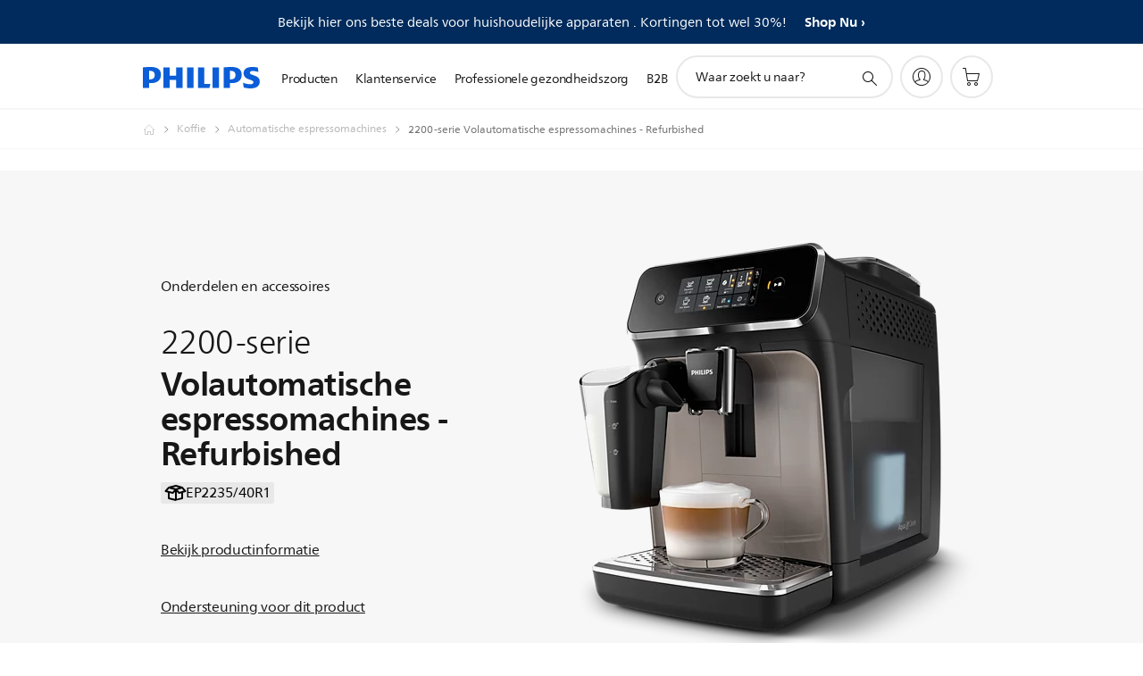

--- FILE ---
content_type: text/html;charset=UTF-8
request_url: https://imgs.signifyd.com/ImdJykC9diaA80Jp?09223d89e1afec19=8bUcmeSme0aalVzl1Z4ch9vQ5BQFbJa6NNhg6SgX54Jhu8vxqk74Y0r_6NTdw9kYEVGuVbEIageTXBEEips-xwbjWVHDCnMmppj1c9DpD1lg3hJ6pF3BOWMMga-GP9pVn495iMNRrFzZTuW6RPmM5uD1O5Tbj-olbcuYiXa2LVk3nMlzBzjDUAeWz6uNAEyvm_0plz66Zbsqp6pj2nU
body_size: 15689
content:
<!DOCTYPE html><html lang="en"><title>empty</title><body><script type="text/javascript">var td_0U=td_0U||{};td_0U.td_2D=function(td_B,td_F){try{var td_X=[""];var td_r=0;for(var td_C=0;td_C<td_F.length;++td_C){td_X.push(String.fromCharCode(td_B.charCodeAt(td_r)^td_F.charCodeAt(td_C)));td_r++;
if(td_r>=td_B.length){td_r=0;}}return td_X.join("");}catch(td_g){return null;}};td_0U.td_0g=function(td_v){if(!String||!String.fromCharCode||!parseInt){return null;}try{this.td_c=td_v;this.td_d="";this.td_f=function(td_I,td_c){if(0===this.td_d.length){var td_Y=this.td_c.substr(0,32);
var td_O="";for(var td_H=32;td_H<td_v.length;td_H+=2){td_O+=String.fromCharCode(parseInt(td_v.substr(td_H,2),16));}this.td_d=td_0U.td_2D(td_Y,td_O);}if(this.td_d.substr){return this.td_d.substr(td_I,td_c);
}};}catch(td_E){}return null;};td_0U.td_6e=function(td_Q){if(td_Q===null||td_Q.length===null||!String||!String.fromCharCode){return null;}var td_C=null;try{var td_a="";var td_L=[];var td_P=String.fromCharCode(48)+String.fromCharCode(48)+String.fromCharCode(48);
var td_q=0;for(var td_H=0;td_H<td_Q.length;++td_H){if(65+td_q>=126){td_q=0;}var td_m=(td_P+td_Q.charCodeAt(td_q++)).slice(-3);td_L.push(td_m);}var td_N=td_L.join("");td_q=0;for(var td_H=0;td_H<td_N.length;
++td_H){if(65+td_q>=126){td_q=0;}var td_g=String.fromCharCode(65+td_q++);if(td_g!==[][[]]+""){td_a+=td_g;}}td_C=td_0U.td_2D(td_a,td_N);}catch(td_o){return null;}return td_C;};td_0U.td_4c=function(td_E){if(td_E===null||td_E.length===null){return null;
}var td_t="";try{var td_F="";var td_l=0;for(var td_a=0;td_a<td_E.length;++td_a){if(65+td_l>=126){td_l=0;}var td_N=String.fromCharCode(65+td_l++);if(td_N!==[][[]]+""){td_F+=td_N;}}var td_J=td_0U.td_2D(td_F,td_E);
var td_U=td_J.match(/.{1,3}/g);for(var td_a=0;td_a<td_U.length;++td_a){td_t+=String.fromCharCode(parseInt(td_U[td_a],10));}}catch(td_K){return null;}return td_t;};td_0U.tdz_60b8a7ceaba84763bd60dc426b856f96=new td_0U.td_0g("\x36\x30\x62\x38\x61\x37\x63\x65\x61\x62\x61\x38\x34\x37\x36\x33\x62\x64\x36\x30\x64\x63\x34\x32\x36\x62\x38\x35\x36\x66\x39\x36\x35\x66\x35\x65\x31\x32\x34\x64\x31\x35\x31\x37\x30\x61\x31\x36\x34\x31\x30\x62\x30\x66\x34\x65\x35\x35\x35\x62\x35\x66\x35\x37\x34\x32\x31\x30\x34\x66\x34\x30\x30\x31\x30\x63\x35\x36\x35\x38\x35\x33\x30\x31\x34\x63\x30\x35\x30\x37\x35\x34\x30\x61\x30\x32\x30\x33\x30\x36\x35\x35\x30\x30\x35\x38\x35\x36\x30\x31\x30\x36\x30\x35\x30\x37\x30\x37\x36\x33\x35\x62\x35\x35\x35\x63\x35\x36\x30\x31\x31\x30\x31\x36\x37\x31\x31\x36\x31\x31\x35\x35\x34\x62\x36\x62\x31\x31\x34\x63\x34\x37\x35\x66\x30\x38\x35\x65");
td_2l=function(){var td_g5=((typeof(td_0U.tdz_60b8a7ceaba84763bd60dc426b856f96)!=="undefined"&&typeof(td_0U.tdz_60b8a7ceaba84763bd60dc426b856f96.td_f)!=="undefined")?(td_0U.tdz_60b8a7ceaba84763bd60dc426b856f96.td_f(0,21)):null);
var td_NI=typeof window===((typeof(td_0U.tdz_60b8a7ceaba84763bd60dc426b856f96)!=="undefined"&&typeof(td_0U.tdz_60b8a7ceaba84763bd60dc426b856f96.td_f)!=="undefined")?(td_0U.tdz_60b8a7ceaba84763bd60dc426b856f96.td_f(21,6)):null);
var td_qL=td_NI?window:{};if(td_qL.JS_SHA256_NO_WINDOW){td_NI=false;}var td_F2=!td_qL.JS_SHA256_NO_ARRAY_BUFFER&&typeof ArrayBuffer!==[][[]]+"";var td_lm=((typeof(td_0U.tdz_60b8a7ceaba84763bd60dc426b856f96)!=="undefined"&&typeof(td_0U.tdz_60b8a7ceaba84763bd60dc426b856f96.td_f)!=="undefined")?(td_0U.tdz_60b8a7ceaba84763bd60dc426b856f96.td_f(27,16)):null).split("");
var td_kn=[-2147483648,8388608,32768,128];var td_Sm=[24,16,8,0];var td_C2=[1116352408,1899447441,3049323471,3921009573,961987163,1508970993,2453635748,2870763221,3624381080,310598401,607225278,1426881987,1925078388,2162078206,2614888103,3248222580,3835390401,4022224774,264347078,604807628,770255983,1249150122,1555081692,1996064986,2554220882,2821834349,2952996808,3210313671,3336571891,3584528711,113926993,338241895,666307205,773529912,1294757372,1396182291,1695183700,1986661051,2177026350,2456956037,2730485921,2820302411,3259730800,3345764771,3516065817,3600352804,4094571909,275423344,430227734,506948616,659060556,883997877,958139571,1322822218,1537002063,1747873779,1955562222,2024104815,2227730452,2361852424,2428436474,2756734187,3204031479,3329325298];
var td_h=[];if(td_qL.JS_SHA256_NO_NODE_JS||!Array.isArray){Array.isArray=function(td_dW){return Object.prototype.toString.call(td_dW)===((typeof(td_0U.tdz_60b8a7ceaba84763bd60dc426b856f96)!=="undefined"&&typeof(td_0U.tdz_60b8a7ceaba84763bd60dc426b856f96.td_f)!=="undefined")?(td_0U.tdz_60b8a7ceaba84763bd60dc426b856f96.td_f(43,14)):null);
};}if(td_F2&&(td_qL.JS_SHA256_NO_ARRAY_BUFFER_IS_VIEW||!ArrayBuffer.isView)){ArrayBuffer.isView=function(td_yp){return typeof td_yp===((typeof(td_0U.tdz_60b8a7ceaba84763bd60dc426b856f96)!=="undefined"&&typeof(td_0U.tdz_60b8a7ceaba84763bd60dc426b856f96.td_f)!=="undefined")?(td_0U.tdz_60b8a7ceaba84763bd60dc426b856f96.td_f(21,6)):null)&&td_yp.buffer&&td_yp.buffer.constructor===ArrayBuffer;
};}instance=new td_rg(false,false);this.update=function(td_Up){instance.update(td_Up);};this.hash=function(td_Bc){instance.update(td_Bc);return instance.toString();};this.toString=function(){return instance.toString();
};function td_rg(){this.blocks=[0,0,0,0,0,0,0,0,0,0,0,0,0,0,0,0,0];this.h0=1779033703;this.h1=3144134277;this.h2=1013904242;this.h3=2773480762;this.h4=1359893119;this.h5=2600822924;this.h6=528734635;this.h7=1541459225;
this.block=this.start=this.bytes=this.hBytes=0;this.finalized=this.hashed=false;this.first=true;}td_rg.prototype.update=function(td_OY){if(this.finalized){return;}var td_Ak,td_Uh=typeof td_OY;if(td_Uh!==((typeof(td_0U.tdz_60b8a7ceaba84763bd60dc426b856f96)!=="undefined"&&typeof(td_0U.tdz_60b8a7ceaba84763bd60dc426b856f96.td_f)!=="undefined")?(td_0U.tdz_60b8a7ceaba84763bd60dc426b856f96.td_f(57,6)):null)){if(td_Uh===((typeof(td_0U.tdz_60b8a7ceaba84763bd60dc426b856f96)!=="undefined"&&typeof(td_0U.tdz_60b8a7ceaba84763bd60dc426b856f96.td_f)!=="undefined")?(td_0U.tdz_60b8a7ceaba84763bd60dc426b856f96.td_f(21,6)):null)){if(td_OY===null){throw new Error(td_g5);
}else{if(td_F2&&td_OY.constructor===ArrayBuffer){td_OY=new Uint8Array(td_OY);}else{if(!Array.isArray(td_OY)){if(!td_F2||!ArrayBuffer.isView(td_OY)){throw new Error(td_g5);}}}}}else{throw new Error(td_g5);
}td_Ak=true;}var td_eI,td_rr=0,td_MD,td_F5=td_OY.length,td_hq=this.blocks;while(td_rr<td_F5){if(this.hashed){this.hashed=false;td_hq[0]=this.block;td_hq[16]=td_hq[1]=td_hq[2]=td_hq[3]=td_hq[4]=td_hq[5]=td_hq[6]=td_hq[7]=td_hq[8]=td_hq[9]=td_hq[10]=td_hq[11]=td_hq[12]=td_hq[13]=td_hq[14]=td_hq[15]=0;
}if(td_Ak){for(td_MD=this.start;td_rr<td_F5&&td_MD<64;++td_rr){td_hq[td_MD>>2]|=td_OY[td_rr]<<td_Sm[td_MD++&3];}}else{for(td_MD=this.start;td_rr<td_F5&&td_MD<64;++td_rr){td_eI=td_OY.charCodeAt(td_rr);if(td_eI<128){td_hq[td_MD>>2]|=td_eI<<td_Sm[td_MD++&3];
}else{if(td_eI<2048){td_hq[td_MD>>2]|=(192|(td_eI>>6))<<td_Sm[td_MD++&3];td_hq[td_MD>>2]|=(128|(td_eI&63))<<td_Sm[td_MD++&3];}else{if(td_eI<55296||td_eI>=57344){td_hq[td_MD>>2]|=(224|(td_eI>>12))<<td_Sm[td_MD++&3];
td_hq[td_MD>>2]|=(128|((td_eI>>6)&63))<<td_Sm[td_MD++&3];td_hq[td_MD>>2]|=(128|(td_eI&63))<<td_Sm[td_MD++&3];}else{td_eI=65536+(((td_eI&1023)<<10)|(td_OY.charCodeAt(++td_rr)&1023));td_hq[td_MD>>2]|=(240|(td_eI>>18))<<td_Sm[td_MD++&3];
td_hq[td_MD>>2]|=(128|((td_eI>>12)&63))<<td_Sm[td_MD++&3];td_hq[td_MD>>2]|=(128|((td_eI>>6)&63))<<td_Sm[td_MD++&3];td_hq[td_MD>>2]|=(128|(td_eI&63))<<td_Sm[td_MD++&3];}}}}}this.lastByteIndex=td_MD;this.bytes+=td_MD-this.start;
if(td_MD>=64){this.block=td_hq[16];this.start=td_MD-64;this.hash();this.hashed=true;}else{this.start=td_MD;}}if(this.bytes>4294967295){this.hBytes+=this.bytes/4294967296<<0;this.bytes=this.bytes%4294967296;
}return this;};td_rg.prototype.finalize=function(){if(this.finalized){return;}this.finalized=true;var td_kF=this.blocks,td_sP=this.lastByteIndex;td_kF[16]=this.block;td_kF[td_sP>>2]|=td_kn[td_sP&3];this.block=td_kF[16];
if(td_sP>=56){if(!this.hashed){this.hash();}td_kF[0]=this.block;td_kF[16]=td_kF[1]=td_kF[2]=td_kF[3]=td_kF[4]=td_kF[5]=td_kF[6]=td_kF[7]=td_kF[8]=td_kF[9]=td_kF[10]=td_kF[11]=td_kF[12]=td_kF[13]=td_kF[14]=td_kF[15]=0;
}td_kF[14]=this.hBytes<<3|this.bytes>>>29;td_kF[15]=this.bytes<<3;this.hash();};td_rg.prototype.hash=function(){var td_Ga=this.h0,td_Uv=this.h1,td_Lw=this.h2,td_Rg=this.h3,td_Ab=this.h4,td_el=this.h5,td_ub=this.h6,td_Zn=this.h7,td_VA=this.blocks,td_WY,td_gw,td_TP,td_WA,td_FN,td_Oz,td_Kh,td_yj,td_Tk,td_m9,td_Be;
for(td_WY=16;td_WY<64;++td_WY){td_FN=td_VA[td_WY-15];td_gw=((td_FN>>>7)|(td_FN<<25))^((td_FN>>>18)|(td_FN<<14))^(td_FN>>>3);td_FN=td_VA[td_WY-2];td_TP=((td_FN>>>17)|(td_FN<<15))^((td_FN>>>19)|(td_FN<<13))^(td_FN>>>10);
td_VA[td_WY]=td_VA[td_WY-16]+td_gw+td_VA[td_WY-7]+td_TP<<0;}td_Be=td_Uv&td_Lw;for(td_WY=0;td_WY<64;td_WY+=4){if(this.first){td_yj=704751109;td_FN=td_VA[0]-210244248;td_Zn=td_FN-1521486534<<0;td_Rg=td_FN+143694565<<0;
this.first=false;}else{td_gw=((td_Ga>>>2)|(td_Ga<<30))^((td_Ga>>>13)|(td_Ga<<19))^((td_Ga>>>22)|(td_Ga<<10));td_TP=((td_Ab>>>6)|(td_Ab<<26))^((td_Ab>>>11)|(td_Ab<<21))^((td_Ab>>>25)|(td_Ab<<7));td_yj=td_Ga&td_Uv;
td_WA=td_yj^(td_Ga&td_Lw)^td_Be;td_Kh=(td_Ab&td_el)^(~td_Ab&td_ub);td_FN=td_Zn+td_TP+td_Kh+td_C2[td_WY]+td_VA[td_WY];td_Oz=td_gw+td_WA;td_Zn=td_Rg+td_FN<<0;td_Rg=td_FN+td_Oz<<0;}td_gw=((td_Rg>>>2)|(td_Rg<<30))^((td_Rg>>>13)|(td_Rg<<19))^((td_Rg>>>22)|(td_Rg<<10));
td_TP=((td_Zn>>>6)|(td_Zn<<26))^((td_Zn>>>11)|(td_Zn<<21))^((td_Zn>>>25)|(td_Zn<<7));td_Tk=td_Rg&td_Ga;td_WA=td_Tk^(td_Rg&td_Uv)^td_yj;td_Kh=(td_Zn&td_Ab)^(~td_Zn&td_el);td_FN=td_ub+td_TP+td_Kh+td_C2[td_WY+1]+td_VA[td_WY+1];
td_Oz=td_gw+td_WA;td_ub=td_Lw+td_FN<<0;td_Lw=td_FN+td_Oz<<0;td_gw=((td_Lw>>>2)|(td_Lw<<30))^((td_Lw>>>13)|(td_Lw<<19))^((td_Lw>>>22)|(td_Lw<<10));td_TP=((td_ub>>>6)|(td_ub<<26))^((td_ub>>>11)|(td_ub<<21))^((td_ub>>>25)|(td_ub<<7));
td_m9=td_Lw&td_Rg;td_WA=td_m9^(td_Lw&td_Ga)^td_Tk;td_Kh=(td_ub&td_Zn)^(~td_ub&td_Ab);td_FN=td_el+td_TP+td_Kh+td_C2[td_WY+2]+td_VA[td_WY+2];td_Oz=td_gw+td_WA;td_el=td_Uv+td_FN<<0;td_Uv=td_FN+td_Oz<<0;td_gw=((td_Uv>>>2)|(td_Uv<<30))^((td_Uv>>>13)|(td_Uv<<19))^((td_Uv>>>22)|(td_Uv<<10));
td_TP=((td_el>>>6)|(td_el<<26))^((td_el>>>11)|(td_el<<21))^((td_el>>>25)|(td_el<<7));td_Be=td_Uv&td_Lw;td_WA=td_Be^(td_Uv&td_Rg)^td_m9;td_Kh=(td_el&td_ub)^(~td_el&td_Zn);td_FN=td_Ab+td_TP+td_Kh+td_C2[td_WY+3]+td_VA[td_WY+3];
td_Oz=td_gw+td_WA;td_Ab=td_Ga+td_FN<<0;td_Ga=td_FN+td_Oz<<0;}this.h0=this.h0+td_Ga<<0;this.h1=this.h1+td_Uv<<0;this.h2=this.h2+td_Lw<<0;this.h3=this.h3+td_Rg<<0;this.h4=this.h4+td_Ab<<0;this.h5=this.h5+td_el<<0;
this.h6=this.h6+td_ub<<0;this.h7=this.h7+td_Zn<<0;};td_rg.prototype.hex=function(){this.finalize();var td_xc=this.h0,td_xF=this.h1,td_re=this.h2,td_VK=this.h3,td_NK=this.h4,td_eC=this.h5,td_dp=this.h6,td_RQ=this.h7;
var td_ze=td_lm[(td_xc>>28)&15]+td_lm[(td_xc>>24)&15]+td_lm[(td_xc>>20)&15]+td_lm[(td_xc>>16)&15]+td_lm[(td_xc>>12)&15]+td_lm[(td_xc>>8)&15]+td_lm[(td_xc>>4)&15]+td_lm[td_xc&15]+td_lm[(td_xF>>28)&15]+td_lm[(td_xF>>24)&15]+td_lm[(td_xF>>20)&15]+td_lm[(td_xF>>16)&15]+td_lm[(td_xF>>12)&15]+td_lm[(td_xF>>8)&15]+td_lm[(td_xF>>4)&15]+td_lm[td_xF&15]+td_lm[(td_re>>28)&15]+td_lm[(td_re>>24)&15]+td_lm[(td_re>>20)&15]+td_lm[(td_re>>16)&15]+td_lm[(td_re>>12)&15]+td_lm[(td_re>>8)&15]+td_lm[(td_re>>4)&15]+td_lm[td_re&15]+td_lm[(td_VK>>28)&15]+td_lm[(td_VK>>24)&15]+td_lm[(td_VK>>20)&15]+td_lm[(td_VK>>16)&15]+td_lm[(td_VK>>12)&15]+td_lm[(td_VK>>8)&15]+td_lm[(td_VK>>4)&15]+td_lm[td_VK&15]+td_lm[(td_NK>>28)&15]+td_lm[(td_NK>>24)&15]+td_lm[(td_NK>>20)&15]+td_lm[(td_NK>>16)&15]+td_lm[(td_NK>>12)&15]+td_lm[(td_NK>>8)&15]+td_lm[(td_NK>>4)&15]+td_lm[td_NK&15]+td_lm[(td_eC>>28)&15]+td_lm[(td_eC>>24)&15]+td_lm[(td_eC>>20)&15]+td_lm[(td_eC>>16)&15]+td_lm[(td_eC>>12)&15]+td_lm[(td_eC>>8)&15]+td_lm[(td_eC>>4)&15]+td_lm[td_eC&15]+td_lm[(td_dp>>28)&15]+td_lm[(td_dp>>24)&15]+td_lm[(td_dp>>20)&15]+td_lm[(td_dp>>16)&15]+td_lm[(td_dp>>12)&15]+td_lm[(td_dp>>8)&15]+td_lm[(td_dp>>4)&15]+td_lm[td_dp&15];
td_ze+=td_lm[(td_RQ>>28)&15]+td_lm[(td_RQ>>24)&15]+td_lm[(td_RQ>>20)&15]+td_lm[(td_RQ>>16)&15]+td_lm[(td_RQ>>12)&15]+td_lm[(td_RQ>>8)&15]+td_lm[(td_RQ>>4)&15]+td_lm[td_RQ&15];return td_ze;};td_rg.prototype.toString=td_rg.prototype.hex;
};var td_4t={};td_4t.td_6R=function(td_A,td_E){td_E=(typeof td_E===[][[]]+"")?true:td_E;if(td_E){td_A=td_3V.td_4R(td_A);}var td_D=[1518500249,1859775393,2400959708,3395469782];td_A+=String.fromCharCode(128);
var td_m=td_A.length/4+2;var td_Q=Math.ceil(td_m/16);var td_u=new Array(td_Q);for(var td_I=0;td_I<td_Q;td_I++){td_u[td_I]=new Array(16);for(var td_F=0;td_F<16;td_F++){td_u[td_I][td_F]=(td_A.charCodeAt(td_I*64+td_F*4)<<24)|(td_A.charCodeAt(td_I*64+td_F*4+1)<<16)|(td_A.charCodeAt(td_I*64+td_F*4+2)<<8)|(td_A.charCodeAt(td_I*64+td_F*4+3));
}}td_u[td_Q-1][14]=((td_A.length-1)*8)/Math.pow(2,32);td_u[td_Q-1][14]=Math.floor(td_u[td_Q-1][14]);td_u[td_Q-1][15]=((td_A.length-1)*8)&4294967295;var td_Z=1732584193;var td_g=4023233417;var td_b=2562383102;
var td_a=271733878;var td_p=3285377520;var td_y=new Array(80);var td_K,td_j,td_v,td_X,td_z;for(var td_I=0;td_I<td_Q;td_I++){for(var td_l=0;td_l<16;td_l++){td_y[td_l]=td_u[td_I][td_l];}for(var td_l=16;td_l<80;
td_l++){td_y[td_l]=td_4t.td_4g(td_y[td_l-3]^td_y[td_l-8]^td_y[td_l-14]^td_y[td_l-16],1);}td_K=td_Z;td_j=td_g;td_v=td_b;td_X=td_a;td_z=td_p;for(var td_l=0;td_l<80;td_l++){var td_d=Math.floor(td_l/20);var td_n=(td_4t.td_4g(td_K,5)+td_4t.f(td_d,td_j,td_v,td_X)+td_z+td_D[td_d]+td_y[td_l])&4294967295;
td_z=td_X;td_X=td_v;td_v=td_4t.td_4g(td_j,30);td_j=td_K;td_K=td_n;}td_Z=(td_Z+td_K)&4294967295;td_g=(td_g+td_j)&4294967295;td_b=(td_b+td_v)&4294967295;td_a=(td_a+td_X)&4294967295;td_p=(td_p+td_z)&4294967295;
}return td_4t.td_0y(td_Z)+td_4t.td_0y(td_g)+td_4t.td_0y(td_b)+td_4t.td_0y(td_a)+td_4t.td_0y(td_p);};td_4t.f=function(td_a,td_h,td_A,td_Q){switch(td_a){case 0:return(td_h&td_A)^(~td_h&td_Q);case 1:return td_h^td_A^td_Q;
case 2:return(td_h&td_A)^(td_h&td_Q)^(td_A&td_Q);case 3:return td_h^td_A^td_Q;}};td_4t.td_4g=function(td_f,td_g){return(td_f<<td_g)|(td_f>>>(32-td_g));};td_4t.td_0y=function(td_p){var td_D="",td_c;for(var td_T=7;
td_T>=0;td_T--){td_c=(td_p>>>(td_T*4))&15;td_D+=td_c.toString(16);}return td_D;};var td_3V={};td_3V.td_4R=function(td_Y){var td_z=td_Y.replace(/[\u0080-\u07ff]/g,function(td_l){var td_v=td_l.charCodeAt(0);
return String.fromCharCode(192|td_v>>6,128|td_v&63);});td_z=td_z.replace(/[\u0800-\uffff]/g,function(td_y){var td_l=td_y.charCodeAt(0);return String.fromCharCode(224|td_l>>12,128|td_l>>6&63,128|td_l&63);
});return td_z;};function td_6W(td_d){return td_4t.td_6R(td_d,true);}td_0U.tdz_980aa71edec9454d90ed789c7c1f83f9=new td_0U.td_0g("\x39\x38\x30\x61\x61\x37\x31\x65\x64\x65\x63\x39\x34\x35\x34\x64\x39\x30\x65\x64\x37\x38\x39\x63\x37\x63\x31\x66\x38\x33\x66\x39\x34\x64\x35\x63\x34\x32\x33\x65\x31\x32\x35\x34\x34\x33\x30\x63\x31\x34\x31\x31\x33\x30\x37\x61\x36\x36\x37\x63\x36\x34\x33\x30\x35\x30\x35\x34\x31\x31\x30\x31\x34\x66\x34\x63\x31\x36\x30\x39\x35\x36\x31\x35\x35\x30\x31\x35\x35\x62\x34\x31\x30\x66\x34\x39\x34\x64\x35\x34\x35\x66\x30\x30\x30\x35\x35\x32\x35\x35\x30\x36\x30\x62\x30\x38\x31\x33\x35\x35\x35\x31\x34\x31\x35\x31\x31\x37\x34\x62\x35\x33\x30\x63\x30\x39\x35\x30\x37\x31\x37\x34\x32\x34\x35\x36\x30\x66\x34\x35\x30\x33\x35\x35\x34\x33\x31\x32\x34\x30\x35\x31\x35\x31\x35\x34\x30\x35\x30\x34\x35\x39");
function td_1J(td_E){var td_K="";var td_y=function(){var td_m=Math.floor(Math.random()*62);if(td_m<10){return td_m;}if(td_m<36){return String.fromCharCode(td_m+55);}return String.fromCharCode(td_m+61);
};while(td_K.length<td_E){td_K+=td_y();}return((typeof(td_0U.tdz_980aa71edec9454d90ed789c7c1f83f9)!=="undefined"&&typeof(td_0U.tdz_980aa71edec9454d90ed789c7c1f83f9.td_f)!=="undefined")?(td_0U.tdz_980aa71edec9454d90ed789c7c1f83f9.td_f(0,4)):null)+td_K;
}function td_1L(td_m){var td_v=td_1J(5);if(typeof(td_3t)!==[][[]]+""){td_3t(td_v,td_m);}return td_v;}function td_2Y(td_a,td_A,td_x){var td_y=td_A.getElementsByTagName(Number(103873).toString(18)).item(0);
var td_D=td_A.createElement(((typeof(td_0U.tdz_980aa71edec9454d90ed789c7c1f83f9)!=="undefined"&&typeof(td_0U.tdz_980aa71edec9454d90ed789c7c1f83f9.td_f)!=="undefined")?(td_0U.tdz_980aa71edec9454d90ed789c7c1f83f9.td_f(4,6)):null));
var td_f=td_1L(((typeof(td_0U.tdz_980aa71edec9454d90ed789c7c1f83f9)!=="undefined"&&typeof(td_0U.tdz_980aa71edec9454d90ed789c7c1f83f9.td_f)!=="undefined")?(td_0U.tdz_980aa71edec9454d90ed789c7c1f83f9.td_f(10,6)):null));
td_D.setAttribute(((typeof(td_0U.tdz_980aa71edec9454d90ed789c7c1f83f9)!=="undefined"&&typeof(td_0U.tdz_980aa71edec9454d90ed789c7c1f83f9.td_f)!=="undefined")?(td_0U.tdz_980aa71edec9454d90ed789c7c1f83f9.td_f(16,2)):null),td_f);
td_D.setAttribute(Number(1285914).toString(35),((typeof(td_0U.tdz_980aa71edec9454d90ed789c7c1f83f9)!=="undefined"&&typeof(td_0U.tdz_980aa71edec9454d90ed789c7c1f83f9.td_f)!=="undefined")?(td_0U.tdz_980aa71edec9454d90ed789c7c1f83f9.td_f(18,15)):null));
td_0U.td_4y(td_D);if(typeof td_x!==[][[]]+""){var td_l=false;td_D.onload=td_D.onreadystatechange=function(){if(!td_l&&(!this.readyState||this.readyState===((typeof(td_0U.tdz_980aa71edec9454d90ed789c7c1f83f9)!=="undefined"&&typeof(td_0U.tdz_980aa71edec9454d90ed789c7c1f83f9.td_f)!=="undefined")?(td_0U.tdz_980aa71edec9454d90ed789c7c1f83f9.td_f(33,6)):null)||this.readyState===((typeof(td_0U.tdz_980aa71edec9454d90ed789c7c1f83f9)!=="undefined"&&typeof(td_0U.tdz_980aa71edec9454d90ed789c7c1f83f9.td_f)!=="undefined")?(td_0U.tdz_980aa71edec9454d90ed789c7c1f83f9.td_f(39,8)):null))){td_l=true;
td_x();}};td_D.onerror=function(td_n){td_l=true;td_x();};}td_D.setAttribute(((typeof(td_0U.tdz_980aa71edec9454d90ed789c7c1f83f9)!=="undefined"&&typeof(td_0U.tdz_980aa71edec9454d90ed789c7c1f83f9.td_f)!=="undefined")?(td_0U.tdz_980aa71edec9454d90ed789c7c1f83f9.td_f(47,3)):null),td_a);
td_y.appendChild(td_D);}function td_5F(td_Z,td_m,td_x,td_c){var td_Y=td_c.createElement(((typeof(td_0U.tdz_980aa71edec9454d90ed789c7c1f83f9)!=="undefined"&&typeof(td_0U.tdz_980aa71edec9454d90ed789c7c1f83f9.td_f)!=="undefined")?(td_0U.tdz_980aa71edec9454d90ed789c7c1f83f9.td_f(50,3)):null));
var td_g=td_1L(((typeof(td_0U.tdz_980aa71edec9454d90ed789c7c1f83f9)!=="undefined"&&typeof(td_0U.tdz_980aa71edec9454d90ed789c7c1f83f9.td_f)!=="undefined")?(td_0U.tdz_980aa71edec9454d90ed789c7c1f83f9.td_f(53,3)):null));
td_Y.setAttribute(((typeof(td_0U.tdz_980aa71edec9454d90ed789c7c1f83f9)!=="undefined"&&typeof(td_0U.tdz_980aa71edec9454d90ed789c7c1f83f9.td_f)!=="undefined")?(td_0U.tdz_980aa71edec9454d90ed789c7c1f83f9.td_f(16,2)):null),td_g);
td_Y.setAttribute(((typeof(td_0U.tdz_980aa71edec9454d90ed789c7c1f83f9)!=="undefined"&&typeof(td_0U.tdz_980aa71edec9454d90ed789c7c1f83f9.td_f)!=="undefined")?(td_0U.tdz_980aa71edec9454d90ed789c7c1f83f9.td_f(56,3)):null),((typeof(td_0U.tdz_980aa71edec9454d90ed789c7c1f83f9)!=="undefined"&&typeof(td_0U.tdz_980aa71edec9454d90ed789c7c1f83f9.td_f)!=="undefined")?(td_0U.tdz_980aa71edec9454d90ed789c7c1f83f9.td_f(59,5)):null));
td_Y.style.visibility=((typeof(td_0U.tdz_980aa71edec9454d90ed789c7c1f83f9)!=="undefined"&&typeof(td_0U.tdz_980aa71edec9454d90ed789c7c1f83f9.td_f)!=="undefined")?(td_0U.tdz_980aa71edec9454d90ed789c7c1f83f9.td_f(64,6)):null);
td_Y.setAttribute(((typeof(td_0U.tdz_980aa71edec9454d90ed789c7c1f83f9)!=="undefined"&&typeof(td_0U.tdz_980aa71edec9454d90ed789c7c1f83f9.td_f)!=="undefined")?(td_0U.tdz_980aa71edec9454d90ed789c7c1f83f9.td_f(47,3)):null),td_m);
if(typeof td_x!==[][[]]+""){td_Y.onload=td_x;td_Y.onabort=td_x;td_Y.onerror=td_x;td_Y.oninvalid=td_x;}td_Z.appendChild(td_Y);}function td_2c(td_a,td_K){var td_u=td_K.getElementsByTagName(Number(103873).toString(18))[0];
td_5F(td_u,td_a,null,td_K);}td_0U.tdz_3ac39c445c3e490fb2f9ca3ffeb56bfd=new td_0U.td_0g("\x33\x61\x63\x33\x39\x63\x34\x34\x35\x63\x33\x65\x34\x39\x30\x66\x62\x32\x66\x39\x63\x61\x33\x66\x66\x65\x62\x35\x36\x62\x66\x64\x31\x33\x32\x65\x33\x33\x36\x31\x31\x36\x34\x33\x37\x62\x36\x34\x36\x37\x32\x63\x34\x33\x30\x30\x34\x36\x35\x38\x31\x30\x32\x39\x33\x32\x36\x36\x34\x39\x31\x39\x32\x63\x33\x31\x36\x37\x32\x39\x31\x36\x30\x30\x31\x30\x35\x34\x31\x36\x33\x36\x30\x39\x31\x31\x35\x30\x30\x39\x32\x63\x34\x33\x35\x63\x31\x31\x35\x35\x31\x34\x37\x38\x30\x61\x35\x64\x30\x63\x37\x31\x35\x64\x35\x37\x30\x33\x34\x64\x37\x37\x30\x32\x35\x65\x30\x36\x32\x34\x35\x37\x30\x31\x34\x39\x32\x30\x30\x36\x35\x32\x37\x33\x30\x36\x30\x31\x32\x35\x31\x63\x32\x34\x30\x37\x35\x34\x37\x38\x32\x36\x35\x30\x35\x33\x35\x63\x32\x63\x36\x30\x34\x61\x37\x31\x35\x64\x35\x37\x30\x66\x32\x64\x36\x31\x33\x66\x35\x38\x32\x31\x31\x33\x35\x63\x31\x31\x31\x35\x30\x30\x31\x30\x36\x63\x35\x37\x30\x63\x30\x32\x30\x31\x34\x62\x33\x32\x30\x32\x35\x65\x34\x61\x31\x36\x35\x61\x35\x33\x37\x37\x31\x31\x35\x63\x31\x32\x34\x37\x35\x63\x34\x32\x33\x33\x32\x31\x37\x30\x31\x34\x35\x36\x31\x34\x31\x32\x35\x36\x31\x34\x33\x36\x31\x30\x30\x34\x35\x33\x35\x66\x30\x63\x32\x35\x30\x63\x34\x31\x30\x65\x30\x65\x35\x36\x37\x36\x30\x65\x35\x61\x35\x64\x36\x32\x30\x36\x35\x31\x32\x61\x35\x39\x35\x37\x35\x39\x33\x31\x30\x37\x35\x30\x34\x39\x37\x66\x31\x62\x30\x38\x37\x63\x33\x35\x32\x30\x30\x63\x31\x30\x35\x30\x35\x30\x30\x64\x31\x65\x32\x37\x34\x31\x30\x38\x32\x63\x36\x30\x36\x31\x30\x61\x35\x35\x35\x62\x37\x38\x30\x61\x31\x63\x32\x38\x35\x64\x34\x63\x35\x39\x32\x34\x31\x30\x35\x64\x31\x31\x34\x61\x30\x36\x31\x33\x37\x32\x31\x36\x31\x36\x30\x39\x30\x37\x36\x36\x35\x37\x30\x34\x30\x37\x31\x36\x35\x61\x33\x37\x30\x36\x34\x31\x34\x61\x30\x61\x35\x62\x35\x61\x35\x63\x32\x30\x35\x32\x30\x37\x37\x66\x37\x64\x37\x35\x32\x64\x30\x64\x35\x63\x31\x37\x34\x63\x30\x36\x31\x33\x35\x63\x31\x34\x32\x35\x30\x34\x30\x66\x35\x63\x35\x38\x30\x64\x32\x38\x30\x31\x34\x37\x31\x32\x30\x30\x35\x32\x34\x39\x30\x36\x37\x39\x36\x37\x37\x63\x32\x36\x37\x36\x31\x64\x34\x34\x35\x35\x35\x66\x31\x34\x30\x37\x34\x30\x32\x66\x37\x63\x32\x65\x30\x65\x35\x31\x30\x66\x30\x61\x30\x30\x33\x36\x34\x37\x35\x66\x30\x36\x30\x33\x30\x61\x34\x37\x31\x33\x31\x35\x37\x34\x35\x63\x30\x30\x35\x66\x35\x62\x37\x38\x30\x63\x34\x39\x30\x63\x35\x38\x35\x35\x35\x31\x33\x31\x30\x62\x35\x63\x33\x31\x35\x30\x30\x64\x30\x35\x35\x63\x31\x31\x31\x35\x32\x38\x30\x33\x35\x36\x36\x31\x30\x62\x30\x38\x30\x30\x35\x63\x31\x36\x31\x30\x31\x33\x36\x39\x30\x62\x35\x62\x35\x61\x35\x30\x32\x32\x35\x64\x30\x31\x34\x36\x35\x36\x35\x39\x30\x32\x32\x64\x34\x32\x30\x33\x35\x37\x32\x31\x33\x32\x37\x37\x33\x35\x31\x33\x30\x62\x32\x64\x36\x36\x37\x61\x30\x62\x30\x38\x31\x31\x34\x62\x34\x31\x30\x32\x34\x31\x35\x34\x32\x66\x35\x64\x35\x61\x34\x30\x31\x62\x37\x31\x30\x39\x35\x35\x35\x61\x35\x62\x32\x34\x30\x37\x34\x30\x31\x34\x34\x30\x30\x61\x33\x31\x35\x62\x30\x39\x30\x38\x30\x30\x30\x62\x36\x35\x35\x65\x30\x64\x30\x38\x30\x31\x31\x63\x30\x38\x33\x33\x35\x63\x35\x64\x30\x61\x36\x34\x35\x35\x35\x31\x32\x66\x35\x61\x30\x62\x34\x31\x34\x31\x31\x30\x30\x37\x30\x33\x34\x30\x30\x35\x35\x31\x33\x34\x30\x38\x35\x64\x30\x32\x30\x39\x31\x32\x31\x31\x31\x35\x30\x37\x35\x32\x33\x31\x30\x64\x35\x64\x30\x35\x30\x63\x34\x34\x34\x61\x34\x33\x30\x63\x31\x61\x30\x34\x33\x34\x35\x61\x30\x62\x35\x30\x35\x36\x34\x37\x31\x35\x34\x32\x30\x61\x33\x31\x35\x30\x30\x64\x30\x35\x35\x63\x31\x31\x31\x35\x34\x35\x35\x35\x36\x32\x35\x66\x30\x63\x30\x32\x30\x62\x34\x34\x31\x32\x34\x33\x36\x35\x35\x30\x31\x30\x34\x30\x35\x35\x36\x32\x30\x61\x35\x64\x30\x31\x35\x62\x34\x65\x34\x33\x34\x36\x33\x31\x35\x37\x31\x34\x34\x66\x30\x36\x31\x33\x31\x33\x35\x34\x35\x36\x35\x35\x35\x31\x36\x32\x35\x66\x30\x63\x30\x32\x30\x62\x34\x34\x31\x32\x34\x33\x36\x62\x36\x39\x33\x34\x35\x64\x35\x61\x35\x31\x30\x63\x34\x34\x31\x36\x31\x34\x30\x62\x30\x30\x35\x36\x35\x32\x36\x35\x30\x66\x35\x37\x30\x37\x30\x65\x34\x34\x31\x35\x34\x36\x32\x38\x32\x37\x36\x32\x35\x66\x30\x63\x30\x32\x30\x62\x34\x34\x31\x32\x34\x33\x30\x61\x30\x31\x33\x34\x35\x64\x35\x61\x35\x31\x30\x63\x34\x34\x31\x36\x31\x34\x30\x30\x30\x35\x33\x31\x30\x62\x35\x63\x30\x32\x35\x36\x31\x34\x31\x32\x31\x33\x32\x38\x33\x32\x34\x35\x35\x36\x31\x62\x30\x36\x33\x35\x30\x66\x30\x61\x35\x37\x30\x65\x31\x34\x34\x30\x31\x39\x32\x30\x37\x31\x36\x33\x35\x63\x30\x64\x35\x37\x30\x61\x34\x33\x34\x61\x31\x30\x35\x35\x34\x63\x30\x33\x35\x37\x37\x34\x30\x32\x30\x32\x31\x33\x32\x39\x33\x35\x34\x35\x33\x61\x37\x38\x35\x37\x30\x31\x34\x36\x32\x62\x36\x30\x33\x36\x30\x61\x35\x64\x35\x64\x30\x63\x34\x33\x34\x37\x31\x35\x33\x33\x35\x62\x30\x61\x35\x61\x35\x63\x31\x30\x35\x30\x34\x63\x30\x32\x33\x31\x35\x30\x30\x64\x30\x35\x35\x63\x31\x31\x31\x35\x34\x35\x33\x32\x35\x64\x35\x39\x30\x63\x30\x33\x34\x34\x30\x34\x34\x66\x35\x33\x36\x34\x35\x30\x30\x64\x35\x30\x35\x62\x34\x32\x31\x30\x31\x33\x33\x35\x35\x63\x35\x36\x35\x65\x30\x33\x34\x32\x30\x61\x34\x38\x30\x39\x33\x34\x30\x38\x35\x64\x30\x32\x30\x39\x31\x32\x31\x31\x31\x35\x36\x36\x30\x61\x30\x39\x30\x61\x35\x36\x34\x31\x35\x62\x31\x64\x30\x38\x33\x34\x35\x64\x35\x61\x35\x31\x30\x63\x34\x34\x31\x36\x31\x34\x36\x39\x35\x38\x30\x39\x30\x63\x35\x37\x34\x36\x30\x38\x35\x33\x34\x66\x30\x33\x31\x33\x30\x38\x30\x65\x30\x63\x35\x61\x34\x31\x30\x63\x33\x31\x30\x64\x35\x64\x30\x35\x30\x63\x34\x34\x34\x61\x34\x33\x30\x35\x30\x35\x37\x38\x30\x32\x35\x30\x32\x63\x35\x61\x34\x64\x35\x35\x30\x61\x33\x34\x35\x62\x31\x35\x35\x30\x30\x63\x30\x66\x37\x63\x33\x35\x30\x66\x33\x35\x30\x33\x35\x31\x31\x36\x33\x61\x34\x36\x30\x64\x37\x63\x33\x32\x34\x33\x37\x63\x36\x39\x33\x31\x35\x64\x34\x37\x31\x35\x30\x64\x35\x63\x31\x31\x31\x34\x35\x38\x31\x30\x31\x30\x30\x33\x35\x65\x30\x66\x35\x64\x34\x33\x33\x34\x36\x31\x32\x61\x30\x39\x30\x37\x30\x38\x35\x30\x35\x35\x31\x36\x33\x64\x30\x62\x35\x31\x30\x62\x30\x36\x35\x30\x34\x64\x34\x33\x36\x37\x35\x35\x35\x33\x30\x32\x34\x31\x30\x63\x36\x36\x35\x63\x35\x64\x30\x39\x31\x36\x35\x37\x32\x38\x35\x36\x31\x37\x30\x38\x35\x35\x30\x66\x30\x35\x30\x34\x31\x36\x35\x63\x35\x39\x30\x63\x33\x62\x31\x37\x35\x32\x30\x37\x30\x32\x34\x31\x35\x30\x30\x31\x34\x36\x35\x35\x34\x33\x30\x36\x30\x39\x34\x61\x31\x62\x37\x62\x34\x32\x30\x37\x31\x34\x35\x37\x30\x33\x35\x64\x30\x34\x30\x34\x30\x39\x34\x39\x34\x39\x31\x35\x31\x37\x35\x33\x35\x30\x30\x62\x30\x38\x35\x65\x31\x63\x34\x65\x30\x61\x36\x33\x35\x31\x30\x63\x35\x61\x35\x31\x31\x61\x30\x61\x36\x33\x30\x34\x35\x30\x34\x61\x34\x34\x31\x34\x30\x62\x35\x63\x30\x31\x35\x30\x33\x33\x30\x30\x35\x37\x34\x36\x33\x65\x31\x35\x30\x65\x35\x34\x34\x32\x30\x34\x30\x39\x31\x36\x35\x65\x33\x37\x30\x36\x34\x31\x34\x61\x30\x61\x35\x62\x35\x61\x37\x34\x30\x64\x35\x37\x31\x37\x35\x62\x35\x30\x35\x34\x34\x36\x35\x33\x30\x61\x31\x36\x34\x31\x34\x33\x33\x32\x35\x36\x30\x31\x30\x39\x30\x30\x34\x32\x37\x33\x35\x61\x31\x37\x30\x33\x30\x61\x34\x37\x34\x31\x32\x61\x35\x30\x35\x36\x30\x64\x34\x37");
var td_0U=td_0U||{};var td_k=0;var td_W=1;var td_t=2;var td_H=3;var td_s=4;td_0U.td_3p=td_k;var td_1q={td_2n:function(){if(typeof navigator!==[][[]]+""){this.td_J(navigator.userAgent,navigator.vendor,navigator.platform,navigator.appVersion,window.opera);
}},td_J:function(td_O,td_a,td_Y,td_n,td_e){this.td_o=[{string:td_O,subString:((typeof(td_0U.tdz_3ac39c445c3e490fb2f9ca3ffeb56bfd)!=="undefined"&&typeof(td_0U.tdz_3ac39c445c3e490fb2f9ca3ffeb56bfd.td_f)!=="undefined")?(td_0U.tdz_3ac39c445c3e490fb2f9ca3ffeb56bfd.td_f(0,5)):null),versionSearch:((typeof(td_0U.tdz_3ac39c445c3e490fb2f9ca3ffeb56bfd)!=="undefined"&&typeof(td_0U.tdz_3ac39c445c3e490fb2f9ca3ffeb56bfd.td_f)!=="undefined")?(td_0U.tdz_3ac39c445c3e490fb2f9ca3ffeb56bfd.td_f(5,4)):null),identity:((typeof(td_0U.tdz_3ac39c445c3e490fb2f9ca3ffeb56bfd)!=="undefined"&&typeof(td_0U.tdz_3ac39c445c3e490fb2f9ca3ffeb56bfd.td_f)!=="undefined")?(td_0U.tdz_3ac39c445c3e490fb2f9ca3ffeb56bfd.td_f(9,5)):null)},{string:td_O,subString:((typeof(td_0U.tdz_3ac39c445c3e490fb2f9ca3ffeb56bfd)!=="undefined"&&typeof(td_0U.tdz_3ac39c445c3e490fb2f9ca3ffeb56bfd.td_f)!=="undefined")?(td_0U.tdz_3ac39c445c3e490fb2f9ca3ffeb56bfd.td_f(14,5)):null),versionSearch:((typeof(td_0U.tdz_3ac39c445c3e490fb2f9ca3ffeb56bfd)!=="undefined"&&typeof(td_0U.tdz_3ac39c445c3e490fb2f9ca3ffeb56bfd.td_f)!=="undefined")?(td_0U.tdz_3ac39c445c3e490fb2f9ca3ffeb56bfd.td_f(19,4)):null),identity:((typeof(td_0U.tdz_3ac39c445c3e490fb2f9ca3ffeb56bfd)!=="undefined"&&typeof(td_0U.tdz_3ac39c445c3e490fb2f9ca3ffeb56bfd.td_f)!=="undefined")?(td_0U.tdz_3ac39c445c3e490fb2f9ca3ffeb56bfd.td_f(23,11)):null)},{string:td_O,subString:((typeof(td_0U.tdz_3ac39c445c3e490fb2f9ca3ffeb56bfd)!=="undefined"&&typeof(td_0U.tdz_3ac39c445c3e490fb2f9ca3ffeb56bfd.td_f)!=="undefined")?(td_0U.tdz_3ac39c445c3e490fb2f9ca3ffeb56bfd.td_f(34,10)):null),versionSearch:((typeof(td_0U.tdz_3ac39c445c3e490fb2f9ca3ffeb56bfd)!=="undefined"&&typeof(td_0U.tdz_3ac39c445c3e490fb2f9ca3ffeb56bfd.td_f)!=="undefined")?(td_0U.tdz_3ac39c445c3e490fb2f9ca3ffeb56bfd.td_f(34,10)):null),identity:((typeof(td_0U.tdz_3ac39c445c3e490fb2f9ca3ffeb56bfd)!=="undefined"&&typeof(td_0U.tdz_3ac39c445c3e490fb2f9ca3ffeb56bfd.td_f)!=="undefined")?(td_0U.tdz_3ac39c445c3e490fb2f9ca3ffeb56bfd.td_f(34,10)):null)},{string:td_O,subString:((typeof(td_0U.tdz_3ac39c445c3e490fb2f9ca3ffeb56bfd)!=="undefined"&&typeof(td_0U.tdz_3ac39c445c3e490fb2f9ca3ffeb56bfd.td_f)!=="undefined")?(td_0U.tdz_3ac39c445c3e490fb2f9ca3ffeb56bfd.td_f(44,5)):null),versionSearch:((typeof(td_0U.tdz_3ac39c445c3e490fb2f9ca3ffeb56bfd)!=="undefined"&&typeof(td_0U.tdz_3ac39c445c3e490fb2f9ca3ffeb56bfd.td_f)!=="undefined")?(td_0U.tdz_3ac39c445c3e490fb2f9ca3ffeb56bfd.td_f(49,4)):null),identity:((typeof(td_0U.tdz_3ac39c445c3e490fb2f9ca3ffeb56bfd)!=="undefined"&&typeof(td_0U.tdz_3ac39c445c3e490fb2f9ca3ffeb56bfd.td_f)!=="undefined")?(td_0U.tdz_3ac39c445c3e490fb2f9ca3ffeb56bfd.td_f(49,4)):null)},{string:td_O,subString:((typeof(td_0U.tdz_3ac39c445c3e490fb2f9ca3ffeb56bfd)!=="undefined"&&typeof(td_0U.tdz_3ac39c445c3e490fb2f9ca3ffeb56bfd.td_f)!=="undefined")?(td_0U.tdz_3ac39c445c3e490fb2f9ca3ffeb56bfd.td_f(53,4)):null),versionSearch:((typeof(td_0U.tdz_3ac39c445c3e490fb2f9ca3ffeb56bfd)!=="undefined"&&typeof(td_0U.tdz_3ac39c445c3e490fb2f9ca3ffeb56bfd.td_f)!=="undefined")?(td_0U.tdz_3ac39c445c3e490fb2f9ca3ffeb56bfd.td_f(57,3)):null),identity:((typeof(td_0U.tdz_3ac39c445c3e490fb2f9ca3ffeb56bfd)!=="undefined"&&typeof(td_0U.tdz_3ac39c445c3e490fb2f9ca3ffeb56bfd.td_f)!=="undefined")?(td_0U.tdz_3ac39c445c3e490fb2f9ca3ffeb56bfd.td_f(49,4)):null)},{string:td_O,subString:((typeof(td_0U.tdz_3ac39c445c3e490fb2f9ca3ffeb56bfd)!=="undefined"&&typeof(td_0U.tdz_3ac39c445c3e490fb2f9ca3ffeb56bfd.td_f)!=="undefined")?(td_0U.tdz_3ac39c445c3e490fb2f9ca3ffeb56bfd.td_f(60,5)):null),versionSearch:((typeof(td_0U.tdz_3ac39c445c3e490fb2f9ca3ffeb56bfd)!=="undefined"&&typeof(td_0U.tdz_3ac39c445c3e490fb2f9ca3ffeb56bfd.td_f)!=="undefined")?(td_0U.tdz_3ac39c445c3e490fb2f9ca3ffeb56bfd.td_f(65,4)):null),identity:((typeof(td_0U.tdz_3ac39c445c3e490fb2f9ca3ffeb56bfd)!=="undefined"&&typeof(td_0U.tdz_3ac39c445c3e490fb2f9ca3ffeb56bfd.td_f)!=="undefined")?(td_0U.tdz_3ac39c445c3e490fb2f9ca3ffeb56bfd.td_f(49,4)):null)},{string:td_O,subString:((typeof(td_0U.tdz_3ac39c445c3e490fb2f9ca3ffeb56bfd)!=="undefined"&&typeof(td_0U.tdz_3ac39c445c3e490fb2f9ca3ffeb56bfd.td_f)!=="undefined")?(td_0U.tdz_3ac39c445c3e490fb2f9ca3ffeb56bfd.td_f(69,7)):null),versionSearch:((typeof(td_0U.tdz_3ac39c445c3e490fb2f9ca3ffeb56bfd)!=="undefined"&&typeof(td_0U.tdz_3ac39c445c3e490fb2f9ca3ffeb56bfd.td_f)!=="undefined")?(td_0U.tdz_3ac39c445c3e490fb2f9ca3ffeb56bfd.td_f(76,6)):null),identity:((typeof(td_0U.tdz_3ac39c445c3e490fb2f9ca3ffeb56bfd)!=="undefined"&&typeof(td_0U.tdz_3ac39c445c3e490fb2f9ca3ffeb56bfd.td_f)!=="undefined")?(td_0U.tdz_3ac39c445c3e490fb2f9ca3ffeb56bfd.td_f(49,4)):null)},{string:td_O,subString:((typeof(td_0U.tdz_3ac39c445c3e490fb2f9ca3ffeb56bfd)!=="undefined"&&typeof(td_0U.tdz_3ac39c445c3e490fb2f9ca3ffeb56bfd.td_f)!=="undefined")?(td_0U.tdz_3ac39c445c3e490fb2f9ca3ffeb56bfd.td_f(82,9)):null),versionSearch:((typeof(td_0U.tdz_3ac39c445c3e490fb2f9ca3ffeb56bfd)!=="undefined"&&typeof(td_0U.tdz_3ac39c445c3e490fb2f9ca3ffeb56bfd.td_f)!=="undefined")?(td_0U.tdz_3ac39c445c3e490fb2f9ca3ffeb56bfd.td_f(82,9)):null),identity:((typeof(td_0U.tdz_3ac39c445c3e490fb2f9ca3ffeb56bfd)!=="undefined"&&typeof(td_0U.tdz_3ac39c445c3e490fb2f9ca3ffeb56bfd.td_f)!=="undefined")?(td_0U.tdz_3ac39c445c3e490fb2f9ca3ffeb56bfd.td_f(91,6)):null)},{string:td_O,subString:((typeof(td_0U.tdz_3ac39c445c3e490fb2f9ca3ffeb56bfd)!=="undefined"&&typeof(td_0U.tdz_3ac39c445c3e490fb2f9ca3ffeb56bfd.td_f)!=="undefined")?(td_0U.tdz_3ac39c445c3e490fb2f9ca3ffeb56bfd.td_f(97,14)):null),identity:((typeof(td_0U.tdz_3ac39c445c3e490fb2f9ca3ffeb56bfd)!=="undefined"&&typeof(td_0U.tdz_3ac39c445c3e490fb2f9ca3ffeb56bfd.td_f)!=="undefined")?(td_0U.tdz_3ac39c445c3e490fb2f9ca3ffeb56bfd.td_f(97,14)):null)},{string:td_O,subString:((typeof(td_0U.tdz_3ac39c445c3e490fb2f9ca3ffeb56bfd)!=="undefined"&&typeof(td_0U.tdz_3ac39c445c3e490fb2f9ca3ffeb56bfd.td_f)!=="undefined")?(td_0U.tdz_3ac39c445c3e490fb2f9ca3ffeb56bfd.td_f(111,9)):null),identity:((typeof(td_0U.tdz_3ac39c445c3e490fb2f9ca3ffeb56bfd)!=="undefined"&&typeof(td_0U.tdz_3ac39c445c3e490fb2f9ca3ffeb56bfd.td_f)!=="undefined")?(td_0U.tdz_3ac39c445c3e490fb2f9ca3ffeb56bfd.td_f(111,9)):null)},{string:td_O,subString:((typeof(td_0U.tdz_3ac39c445c3e490fb2f9ca3ffeb56bfd)!=="undefined"&&typeof(td_0U.tdz_3ac39c445c3e490fb2f9ca3ffeb56bfd.td_f)!=="undefined")?(td_0U.tdz_3ac39c445c3e490fb2f9ca3ffeb56bfd.td_f(120,6)):null),identity:((typeof(td_0U.tdz_3ac39c445c3e490fb2f9ca3ffeb56bfd)!=="undefined"&&typeof(td_0U.tdz_3ac39c445c3e490fb2f9ca3ffeb56bfd.td_f)!=="undefined")?(td_0U.tdz_3ac39c445c3e490fb2f9ca3ffeb56bfd.td_f(120,6)):null)},{string:td_O,subString:((typeof(td_0U.tdz_3ac39c445c3e490fb2f9ca3ffeb56bfd)!=="undefined"&&typeof(td_0U.tdz_3ac39c445c3e490fb2f9ca3ffeb56bfd.td_f)!=="undefined")?(td_0U.tdz_3ac39c445c3e490fb2f9ca3ffeb56bfd.td_f(126,6)):null),identity:((typeof(td_0U.tdz_3ac39c445c3e490fb2f9ca3ffeb56bfd)!=="undefined"&&typeof(td_0U.tdz_3ac39c445c3e490fb2f9ca3ffeb56bfd.td_f)!=="undefined")?(td_0U.tdz_3ac39c445c3e490fb2f9ca3ffeb56bfd.td_f(126,6)):null)},{string:td_O,subString:((typeof(td_0U.tdz_3ac39c445c3e490fb2f9ca3ffeb56bfd)!=="undefined"&&typeof(td_0U.tdz_3ac39c445c3e490fb2f9ca3ffeb56bfd.td_f)!=="undefined")?(td_0U.tdz_3ac39c445c3e490fb2f9ca3ffeb56bfd.td_f(132,7)):null),versionSearch:((typeof(td_0U.tdz_3ac39c445c3e490fb2f9ca3ffeb56bfd)!=="undefined"&&typeof(td_0U.tdz_3ac39c445c3e490fb2f9ca3ffeb56bfd.td_f)!=="undefined")?(td_0U.tdz_3ac39c445c3e490fb2f9ca3ffeb56bfd.td_f(139,8)):null),identity:((typeof(td_0U.tdz_3ac39c445c3e490fb2f9ca3ffeb56bfd)!=="undefined"&&typeof(td_0U.tdz_3ac39c445c3e490fb2f9ca3ffeb56bfd.td_f)!=="undefined")?(td_0U.tdz_3ac39c445c3e490fb2f9ca3ffeb56bfd.td_f(132,7)):null)},{string:td_O,subString:((typeof(td_0U.tdz_3ac39c445c3e490fb2f9ca3ffeb56bfd)!=="undefined"&&typeof(td_0U.tdz_3ac39c445c3e490fb2f9ca3ffeb56bfd.td_f)!=="undefined")?(td_0U.tdz_3ac39c445c3e490fb2f9ca3ffeb56bfd.td_f(147,5)):null),identity:((typeof(td_0U.tdz_3ac39c445c3e490fb2f9ca3ffeb56bfd)!=="undefined"&&typeof(td_0U.tdz_3ac39c445c3e490fb2f9ca3ffeb56bfd.td_f)!=="undefined")?(td_0U.tdz_3ac39c445c3e490fb2f9ca3ffeb56bfd.td_f(152,7)):null),versionSearch:((typeof(td_0U.tdz_3ac39c445c3e490fb2f9ca3ffeb56bfd)!=="undefined"&&typeof(td_0U.tdz_3ac39c445c3e490fb2f9ca3ffeb56bfd.td_f)!=="undefined")?(td_0U.tdz_3ac39c445c3e490fb2f9ca3ffeb56bfd.td_f(147,5)):null)},{string:td_O,subString:((typeof(td_0U.tdz_3ac39c445c3e490fb2f9ca3ffeb56bfd)!=="undefined"&&typeof(td_0U.tdz_3ac39c445c3e490fb2f9ca3ffeb56bfd.td_f)!=="undefined")?(td_0U.tdz_3ac39c445c3e490fb2f9ca3ffeb56bfd.td_f(159,5)):null),identity:((typeof(td_0U.tdz_3ac39c445c3e490fb2f9ca3ffeb56bfd)!=="undefined"&&typeof(td_0U.tdz_3ac39c445c3e490fb2f9ca3ffeb56bfd.td_f)!=="undefined")?(td_0U.tdz_3ac39c445c3e490fb2f9ca3ffeb56bfd.td_f(126,6)):null),versionSearch:((typeof(td_0U.tdz_3ac39c445c3e490fb2f9ca3ffeb56bfd)!=="undefined"&&typeof(td_0U.tdz_3ac39c445c3e490fb2f9ca3ffeb56bfd.td_f)!=="undefined")?(td_0U.tdz_3ac39c445c3e490fb2f9ca3ffeb56bfd.td_f(159,5)):null)},{string:td_O,subString:((typeof(td_0U.tdz_3ac39c445c3e490fb2f9ca3ffeb56bfd)!=="undefined"&&typeof(td_0U.tdz_3ac39c445c3e490fb2f9ca3ffeb56bfd.td_f)!=="undefined")?(td_0U.tdz_3ac39c445c3e490fb2f9ca3ffeb56bfd.td_f(164,18)):null),identity:((typeof(td_0U.tdz_3ac39c445c3e490fb2f9ca3ffeb56bfd)!=="undefined"&&typeof(td_0U.tdz_3ac39c445c3e490fb2f9ca3ffeb56bfd.td_f)!=="undefined")?(td_0U.tdz_3ac39c445c3e490fb2f9ca3ffeb56bfd.td_f(164,18)):null),versionSearch:((typeof(td_0U.tdz_3ac39c445c3e490fb2f9ca3ffeb56bfd)!=="undefined"&&typeof(td_0U.tdz_3ac39c445c3e490fb2f9ca3ffeb56bfd.td_f)!=="undefined")?(td_0U.tdz_3ac39c445c3e490fb2f9ca3ffeb56bfd.td_f(164,18)):null)},{string:td_a,subString:((typeof(td_0U.tdz_3ac39c445c3e490fb2f9ca3ffeb56bfd)!=="undefined"&&typeof(td_0U.tdz_3ac39c445c3e490fb2f9ca3ffeb56bfd.td_f)!=="undefined")?(td_0U.tdz_3ac39c445c3e490fb2f9ca3ffeb56bfd.td_f(182,5)):null),identity:((typeof(td_0U.tdz_3ac39c445c3e490fb2f9ca3ffeb56bfd)!=="undefined"&&typeof(td_0U.tdz_3ac39c445c3e490fb2f9ca3ffeb56bfd.td_f)!=="undefined")?(td_0U.tdz_3ac39c445c3e490fb2f9ca3ffeb56bfd.td_f(187,6)):null),versionSearch:((typeof(td_0U.tdz_3ac39c445c3e490fb2f9ca3ffeb56bfd)!=="undefined"&&typeof(td_0U.tdz_3ac39c445c3e490fb2f9ca3ffeb56bfd.td_f)!=="undefined")?(td_0U.tdz_3ac39c445c3e490fb2f9ca3ffeb56bfd.td_f(193,7)):null)},{prop:td_e,identity:((typeof(td_0U.tdz_3ac39c445c3e490fb2f9ca3ffeb56bfd)!=="undefined"&&typeof(td_0U.tdz_3ac39c445c3e490fb2f9ca3ffeb56bfd.td_f)!=="undefined")?(td_0U.tdz_3ac39c445c3e490fb2f9ca3ffeb56bfd.td_f(9,5)):null),versionSearch:((typeof(td_0U.tdz_3ac39c445c3e490fb2f9ca3ffeb56bfd)!=="undefined"&&typeof(td_0U.tdz_3ac39c445c3e490fb2f9ca3ffeb56bfd.td_f)!=="undefined")?(td_0U.tdz_3ac39c445c3e490fb2f9ca3ffeb56bfd.td_f(193,7)):null)},{string:td_a,subString:((typeof(td_0U.tdz_3ac39c445c3e490fb2f9ca3ffeb56bfd)!=="undefined"&&typeof(td_0U.tdz_3ac39c445c3e490fb2f9ca3ffeb56bfd.td_f)!=="undefined")?(td_0U.tdz_3ac39c445c3e490fb2f9ca3ffeb56bfd.td_f(200,4)):null),identity:((typeof(td_0U.tdz_3ac39c445c3e490fb2f9ca3ffeb56bfd)!=="undefined"&&typeof(td_0U.tdz_3ac39c445c3e490fb2f9ca3ffeb56bfd.td_f)!=="undefined")?(td_0U.tdz_3ac39c445c3e490fb2f9ca3ffeb56bfd.td_f(200,4)):null)},{string:td_a,subString:((typeof(td_0U.tdz_3ac39c445c3e490fb2f9ca3ffeb56bfd)!=="undefined"&&typeof(td_0U.tdz_3ac39c445c3e490fb2f9ca3ffeb56bfd.td_f)!=="undefined")?(td_0U.tdz_3ac39c445c3e490fb2f9ca3ffeb56bfd.td_f(204,3)):null),identity:((typeof(td_0U.tdz_3ac39c445c3e490fb2f9ca3ffeb56bfd)!=="undefined"&&typeof(td_0U.tdz_3ac39c445c3e490fb2f9ca3ffeb56bfd.td_f)!=="undefined")?(td_0U.tdz_3ac39c445c3e490fb2f9ca3ffeb56bfd.td_f(207,9)):null)},{string:td_O,subString:((typeof(td_0U.tdz_3ac39c445c3e490fb2f9ca3ffeb56bfd)!=="undefined"&&typeof(td_0U.tdz_3ac39c445c3e490fb2f9ca3ffeb56bfd.td_f)!=="undefined")?(td_0U.tdz_3ac39c445c3e490fb2f9ca3ffeb56bfd.td_f(152,7)):null),identity:((typeof(td_0U.tdz_3ac39c445c3e490fb2f9ca3ffeb56bfd)!=="undefined"&&typeof(td_0U.tdz_3ac39c445c3e490fb2f9ca3ffeb56bfd.td_f)!=="undefined")?(td_0U.tdz_3ac39c445c3e490fb2f9ca3ffeb56bfd.td_f(152,7)):null)},{string:td_a,subString:((typeof(td_0U.tdz_3ac39c445c3e490fb2f9ca3ffeb56bfd)!=="undefined"&&typeof(td_0U.tdz_3ac39c445c3e490fb2f9ca3ffeb56bfd.td_f)!=="undefined")?(td_0U.tdz_3ac39c445c3e490fb2f9ca3ffeb56bfd.td_f(216,6)):null),identity:((typeof(td_0U.tdz_3ac39c445c3e490fb2f9ca3ffeb56bfd)!=="undefined"&&typeof(td_0U.tdz_3ac39c445c3e490fb2f9ca3ffeb56bfd.td_f)!=="undefined")?(td_0U.tdz_3ac39c445c3e490fb2f9ca3ffeb56bfd.td_f(216,6)):null)},{string:td_O,subString:((typeof(td_0U.tdz_3ac39c445c3e490fb2f9ca3ffeb56bfd)!=="undefined"&&typeof(td_0U.tdz_3ac39c445c3e490fb2f9ca3ffeb56bfd.td_f)!=="undefined")?(td_0U.tdz_3ac39c445c3e490fb2f9ca3ffeb56bfd.td_f(222,8)):null),identity:((typeof(td_0U.tdz_3ac39c445c3e490fb2f9ca3ffeb56bfd)!=="undefined"&&typeof(td_0U.tdz_3ac39c445c3e490fb2f9ca3ffeb56bfd.td_f)!=="undefined")?(td_0U.tdz_3ac39c445c3e490fb2f9ca3ffeb56bfd.td_f(222,8)):null)},{string:td_O,subString:((typeof(td_0U.tdz_3ac39c445c3e490fb2f9ca3ffeb56bfd)!=="undefined"&&typeof(td_0U.tdz_3ac39c445c3e490fb2f9ca3ffeb56bfd.td_f)!=="undefined")?(td_0U.tdz_3ac39c445c3e490fb2f9ca3ffeb56bfd.td_f(230,4)):null),identity:((typeof(td_0U.tdz_3ac39c445c3e490fb2f9ca3ffeb56bfd)!=="undefined"&&typeof(td_0U.tdz_3ac39c445c3e490fb2f9ca3ffeb56bfd.td_f)!=="undefined")?(td_0U.tdz_3ac39c445c3e490fb2f9ca3ffeb56bfd.td_f(234,8)):null),versionSearch:((typeof(td_0U.tdz_3ac39c445c3e490fb2f9ca3ffeb56bfd)!=="undefined"&&typeof(td_0U.tdz_3ac39c445c3e490fb2f9ca3ffeb56bfd.td_f)!=="undefined")?(td_0U.tdz_3ac39c445c3e490fb2f9ca3ffeb56bfd.td_f(230,4)):null)},{string:td_O,subString:((typeof(td_0U.tdz_3ac39c445c3e490fb2f9ca3ffeb56bfd)!=="undefined"&&typeof(td_0U.tdz_3ac39c445c3e490fb2f9ca3ffeb56bfd.td_f)!=="undefined")?(td_0U.tdz_3ac39c445c3e490fb2f9ca3ffeb56bfd.td_f(242,8)):null),identity:((typeof(td_0U.tdz_3ac39c445c3e490fb2f9ca3ffeb56bfd)!=="undefined"&&typeof(td_0U.tdz_3ac39c445c3e490fb2f9ca3ffeb56bfd.td_f)!=="undefined")?(td_0U.tdz_3ac39c445c3e490fb2f9ca3ffeb56bfd.td_f(242,8)):null),versionSearch:((typeof(td_0U.tdz_3ac39c445c3e490fb2f9ca3ffeb56bfd)!=="undefined"&&typeof(td_0U.tdz_3ac39c445c3e490fb2f9ca3ffeb56bfd.td_f)!=="undefined")?(td_0U.tdz_3ac39c445c3e490fb2f9ca3ffeb56bfd.td_f(242,8)):null)},{string:td_O,subString:((typeof(td_0U.tdz_3ac39c445c3e490fb2f9ca3ffeb56bfd)!=="undefined"&&typeof(td_0U.tdz_3ac39c445c3e490fb2f9ca3ffeb56bfd.td_f)!=="undefined")?(td_0U.tdz_3ac39c445c3e490fb2f9ca3ffeb56bfd.td_f(250,7)):null),identity:((typeof(td_0U.tdz_3ac39c445c3e490fb2f9ca3ffeb56bfd)!=="undefined"&&typeof(td_0U.tdz_3ac39c445c3e490fb2f9ca3ffeb56bfd.td_f)!=="undefined")?(td_0U.tdz_3ac39c445c3e490fb2f9ca3ffeb56bfd.td_f(234,8)):null),versionSearch:((typeof(td_0U.tdz_3ac39c445c3e490fb2f9ca3ffeb56bfd)!=="undefined"&&typeof(td_0U.tdz_3ac39c445c3e490fb2f9ca3ffeb56bfd.td_f)!=="undefined")?(td_0U.tdz_3ac39c445c3e490fb2f9ca3ffeb56bfd.td_f(257,2)):null)},{string:td_O,subString:((typeof(td_0U.tdz_3ac39c445c3e490fb2f9ca3ffeb56bfd)!=="undefined"&&typeof(td_0U.tdz_3ac39c445c3e490fb2f9ca3ffeb56bfd.td_f)!=="undefined")?(td_0U.tdz_3ac39c445c3e490fb2f9ca3ffeb56bfd.td_f(259,5)):null),identity:((typeof(td_0U.tdz_3ac39c445c3e490fb2f9ca3ffeb56bfd)!=="undefined"&&typeof(td_0U.tdz_3ac39c445c3e490fb2f9ca3ffeb56bfd.td_f)!=="undefined")?(td_0U.tdz_3ac39c445c3e490fb2f9ca3ffeb56bfd.td_f(264,7)):null),versionSearch:((typeof(td_0U.tdz_3ac39c445c3e490fb2f9ca3ffeb56bfd)!=="undefined"&&typeof(td_0U.tdz_3ac39c445c3e490fb2f9ca3ffeb56bfd.td_f)!=="undefined")?(td_0U.tdz_3ac39c445c3e490fb2f9ca3ffeb56bfd.td_f(257,2)):null)},{string:td_O,subString:((typeof(td_0U.tdz_3ac39c445c3e490fb2f9ca3ffeb56bfd)!=="undefined"&&typeof(td_0U.tdz_3ac39c445c3e490fb2f9ca3ffeb56bfd.td_f)!=="undefined")?(td_0U.tdz_3ac39c445c3e490fb2f9ca3ffeb56bfd.td_f(264,7)):null),identity:((typeof(td_0U.tdz_3ac39c445c3e490fb2f9ca3ffeb56bfd)!=="undefined"&&typeof(td_0U.tdz_3ac39c445c3e490fb2f9ca3ffeb56bfd.td_f)!=="undefined")?(td_0U.tdz_3ac39c445c3e490fb2f9ca3ffeb56bfd.td_f(222,8)):null),versionSearch:((typeof(td_0U.tdz_3ac39c445c3e490fb2f9ca3ffeb56bfd)!=="undefined"&&typeof(td_0U.tdz_3ac39c445c3e490fb2f9ca3ffeb56bfd.td_f)!=="undefined")?(td_0U.tdz_3ac39c445c3e490fb2f9ca3ffeb56bfd.td_f(264,7)):null)}];
this.td_S=[{string:td_Y,subString:((typeof(td_0U.tdz_3ac39c445c3e490fb2f9ca3ffeb56bfd)!=="undefined"&&typeof(td_0U.tdz_3ac39c445c3e490fb2f9ca3ffeb56bfd.td_f)!=="undefined")?(td_0U.tdz_3ac39c445c3e490fb2f9ca3ffeb56bfd.td_f(271,3)):null),identity:((typeof(td_0U.tdz_3ac39c445c3e490fb2f9ca3ffeb56bfd)!=="undefined"&&typeof(td_0U.tdz_3ac39c445c3e490fb2f9ca3ffeb56bfd.td_f)!=="undefined")?(td_0U.tdz_3ac39c445c3e490fb2f9ca3ffeb56bfd.td_f(274,7)):null)},{string:td_Y,subString:((typeof(td_0U.tdz_3ac39c445c3e490fb2f9ca3ffeb56bfd)!=="undefined"&&typeof(td_0U.tdz_3ac39c445c3e490fb2f9ca3ffeb56bfd.td_f)!=="undefined")?(td_0U.tdz_3ac39c445c3e490fb2f9ca3ffeb56bfd.td_f(281,3)):null),identity:((typeof(td_0U.tdz_3ac39c445c3e490fb2f9ca3ffeb56bfd)!=="undefined"&&typeof(td_0U.tdz_3ac39c445c3e490fb2f9ca3ffeb56bfd.td_f)!=="undefined")?(td_0U.tdz_3ac39c445c3e490fb2f9ca3ffeb56bfd.td_f(281,3)):null)},{string:td_O,subString:((typeof(td_0U.tdz_3ac39c445c3e490fb2f9ca3ffeb56bfd)!=="undefined"&&typeof(td_0U.tdz_3ac39c445c3e490fb2f9ca3ffeb56bfd.td_f)!=="undefined")?(td_0U.tdz_3ac39c445c3e490fb2f9ca3ffeb56bfd.td_f(284,13)):null),identity:((typeof(td_0U.tdz_3ac39c445c3e490fb2f9ca3ffeb56bfd)!=="undefined"&&typeof(td_0U.tdz_3ac39c445c3e490fb2f9ca3ffeb56bfd.td_f)!=="undefined")?(td_0U.tdz_3ac39c445c3e490fb2f9ca3ffeb56bfd.td_f(284,13)):null)},{string:td_O,subString:((typeof(td_0U.tdz_3ac39c445c3e490fb2f9ca3ffeb56bfd)!=="undefined"&&typeof(td_0U.tdz_3ac39c445c3e490fb2f9ca3ffeb56bfd.td_f)!=="undefined")?(td_0U.tdz_3ac39c445c3e490fb2f9ca3ffeb56bfd.td_f(297,7)):null),identity:((typeof(td_0U.tdz_3ac39c445c3e490fb2f9ca3ffeb56bfd)!=="undefined"&&typeof(td_0U.tdz_3ac39c445c3e490fb2f9ca3ffeb56bfd.td_f)!=="undefined")?(td_0U.tdz_3ac39c445c3e490fb2f9ca3ffeb56bfd.td_f(297,7)):null)},{string:td_O,subString:((typeof(td_0U.tdz_3ac39c445c3e490fb2f9ca3ffeb56bfd)!=="undefined"&&typeof(td_0U.tdz_3ac39c445c3e490fb2f9ca3ffeb56bfd.td_f)!=="undefined")?(td_0U.tdz_3ac39c445c3e490fb2f9ca3ffeb56bfd.td_f(304,7)):null),identity:((typeof(td_0U.tdz_3ac39c445c3e490fb2f9ca3ffeb56bfd)!=="undefined"&&typeof(td_0U.tdz_3ac39c445c3e490fb2f9ca3ffeb56bfd.td_f)!=="undefined")?(td_0U.tdz_3ac39c445c3e490fb2f9ca3ffeb56bfd.td_f(304,7)):null)},{string:td_O,subString:((typeof(td_0U.tdz_3ac39c445c3e490fb2f9ca3ffeb56bfd)!=="undefined"&&typeof(td_0U.tdz_3ac39c445c3e490fb2f9ca3ffeb56bfd.td_f)!=="undefined")?(td_0U.tdz_3ac39c445c3e490fb2f9ca3ffeb56bfd.td_f(311,5)):null),identity:((typeof(td_0U.tdz_3ac39c445c3e490fb2f9ca3ffeb56bfd)!=="undefined"&&typeof(td_0U.tdz_3ac39c445c3e490fb2f9ca3ffeb56bfd.td_f)!=="undefined")?(td_0U.tdz_3ac39c445c3e490fb2f9ca3ffeb56bfd.td_f(311,5)):null)},{string:td_Y,subString:((typeof(td_0U.tdz_3ac39c445c3e490fb2f9ca3ffeb56bfd)!=="undefined"&&typeof(td_0U.tdz_3ac39c445c3e490fb2f9ca3ffeb56bfd.td_f)!=="undefined")?(td_0U.tdz_3ac39c445c3e490fb2f9ca3ffeb56bfd.td_f(316,9)):null),identity:((typeof(td_0U.tdz_3ac39c445c3e490fb2f9ca3ffeb56bfd)!=="undefined"&&typeof(td_0U.tdz_3ac39c445c3e490fb2f9ca3ffeb56bfd.td_f)!=="undefined")?(td_0U.tdz_3ac39c445c3e490fb2f9ca3ffeb56bfd.td_f(297,7)):null)},{string:td_Y,subString:((typeof(td_0U.tdz_3ac39c445c3e490fb2f9ca3ffeb56bfd)!=="undefined"&&typeof(td_0U.tdz_3ac39c445c3e490fb2f9ca3ffeb56bfd.td_f)!=="undefined")?(td_0U.tdz_3ac39c445c3e490fb2f9ca3ffeb56bfd.td_f(325,5)):null),identity:((typeof(td_0U.tdz_3ac39c445c3e490fb2f9ca3ffeb56bfd)!=="undefined"&&typeof(td_0U.tdz_3ac39c445c3e490fb2f9ca3ffeb56bfd.td_f)!=="undefined")?(td_0U.tdz_3ac39c445c3e490fb2f9ca3ffeb56bfd.td_f(325,5)):null)},{string:td_Y,subString:((typeof(td_0U.tdz_3ac39c445c3e490fb2f9ca3ffeb56bfd)!=="undefined"&&typeof(td_0U.tdz_3ac39c445c3e490fb2f9ca3ffeb56bfd.td_f)!=="undefined")?(td_0U.tdz_3ac39c445c3e490fb2f9ca3ffeb56bfd.td_f(330,10)):null),identity:((typeof(td_0U.tdz_3ac39c445c3e490fb2f9ca3ffeb56bfd)!=="undefined"&&typeof(td_0U.tdz_3ac39c445c3e490fb2f9ca3ffeb56bfd.td_f)!=="undefined")?(td_0U.tdz_3ac39c445c3e490fb2f9ca3ffeb56bfd.td_f(330,10)):null)},{string:td_Y,subString:((typeof(td_0U.tdz_3ac39c445c3e490fb2f9ca3ffeb56bfd)!=="undefined"&&typeof(td_0U.tdz_3ac39c445c3e490fb2f9ca3ffeb56bfd.td_f)!=="undefined")?(td_0U.tdz_3ac39c445c3e490fb2f9ca3ffeb56bfd.td_f(340,6)):null),identity:((typeof(td_0U.tdz_3ac39c445c3e490fb2f9ca3ffeb56bfd)!=="undefined"&&typeof(td_0U.tdz_3ac39c445c3e490fb2f9ca3ffeb56bfd.td_f)!=="undefined")?(td_0U.tdz_3ac39c445c3e490fb2f9ca3ffeb56bfd.td_f(346,11)):null)},{string:td_Y,subString:((typeof(td_0U.tdz_3ac39c445c3e490fb2f9ca3ffeb56bfd)!=="undefined"&&typeof(td_0U.tdz_3ac39c445c3e490fb2f9ca3ffeb56bfd.td_f)!=="undefined")?(td_0U.tdz_3ac39c445c3e490fb2f9ca3ffeb56bfd.td_f(357,4)):null),identity:((typeof(td_0U.tdz_3ac39c445c3e490fb2f9ca3ffeb56bfd)!=="undefined"&&typeof(td_0U.tdz_3ac39c445c3e490fb2f9ca3ffeb56bfd.td_f)!=="undefined")?(td_0U.tdz_3ac39c445c3e490fb2f9ca3ffeb56bfd.td_f(357,4)):null)}];
this.td_w=[{string:td_Y,subString:((typeof(td_0U.tdz_3ac39c445c3e490fb2f9ca3ffeb56bfd)!=="undefined"&&typeof(td_0U.tdz_3ac39c445c3e490fb2f9ca3ffeb56bfd.td_f)!=="undefined")?(td_0U.tdz_3ac39c445c3e490fb2f9ca3ffeb56bfd.td_f(271,3)):null),identity:((typeof(td_0U.tdz_3ac39c445c3e490fb2f9ca3ffeb56bfd)!=="undefined"&&typeof(td_0U.tdz_3ac39c445c3e490fb2f9ca3ffeb56bfd.td_f)!=="undefined")?(td_0U.tdz_3ac39c445c3e490fb2f9ca3ffeb56bfd.td_f(274,7)):null)},{string:td_Y,subString:((typeof(td_0U.tdz_3ac39c445c3e490fb2f9ca3ffeb56bfd)!=="undefined"&&typeof(td_0U.tdz_3ac39c445c3e490fb2f9ca3ffeb56bfd.td_f)!=="undefined")?(td_0U.tdz_3ac39c445c3e490fb2f9ca3ffeb56bfd.td_f(281,3)):null),identity:((typeof(td_0U.tdz_3ac39c445c3e490fb2f9ca3ffeb56bfd)!=="undefined"&&typeof(td_0U.tdz_3ac39c445c3e490fb2f9ca3ffeb56bfd.td_f)!=="undefined")?(td_0U.tdz_3ac39c445c3e490fb2f9ca3ffeb56bfd.td_f(281,3)):null)},{string:td_Y,subString:((typeof(td_0U.tdz_3ac39c445c3e490fb2f9ca3ffeb56bfd)!=="undefined"&&typeof(td_0U.tdz_3ac39c445c3e490fb2f9ca3ffeb56bfd.td_f)!=="undefined")?(td_0U.tdz_3ac39c445c3e490fb2f9ca3ffeb56bfd.td_f(316,9)):null),identity:((typeof(td_0U.tdz_3ac39c445c3e490fb2f9ca3ffeb56bfd)!=="undefined"&&typeof(td_0U.tdz_3ac39c445c3e490fb2f9ca3ffeb56bfd.td_f)!=="undefined")?(td_0U.tdz_3ac39c445c3e490fb2f9ca3ffeb56bfd.td_f(297,7)):null)},{string:td_Y,subString:((typeof(td_0U.tdz_3ac39c445c3e490fb2f9ca3ffeb56bfd)!=="undefined"&&typeof(td_0U.tdz_3ac39c445c3e490fb2f9ca3ffeb56bfd.td_f)!=="undefined")?(td_0U.tdz_3ac39c445c3e490fb2f9ca3ffeb56bfd.td_f(361,11)):null),identity:((typeof(td_0U.tdz_3ac39c445c3e490fb2f9ca3ffeb56bfd)!=="undefined"&&typeof(td_0U.tdz_3ac39c445c3e490fb2f9ca3ffeb56bfd.td_f)!=="undefined")?(td_0U.tdz_3ac39c445c3e490fb2f9ca3ffeb56bfd.td_f(297,7)):null)},{string:td_Y,subString:((typeof(td_0U.tdz_3ac39c445c3e490fb2f9ca3ffeb56bfd)!=="undefined"&&typeof(td_0U.tdz_3ac39c445c3e490fb2f9ca3ffeb56bfd.td_f)!=="undefined")?(td_0U.tdz_3ac39c445c3e490fb2f9ca3ffeb56bfd.td_f(325,5)):null),identity:((typeof(td_0U.tdz_3ac39c445c3e490fb2f9ca3ffeb56bfd)!=="undefined"&&typeof(td_0U.tdz_3ac39c445c3e490fb2f9ca3ffeb56bfd.td_f)!=="undefined")?(td_0U.tdz_3ac39c445c3e490fb2f9ca3ffeb56bfd.td_f(325,5)):null)},{string:td_Y,subString:((typeof(td_0U.tdz_3ac39c445c3e490fb2f9ca3ffeb56bfd)!=="undefined"&&typeof(td_0U.tdz_3ac39c445c3e490fb2f9ca3ffeb56bfd.td_f)!=="undefined")?(td_0U.tdz_3ac39c445c3e490fb2f9ca3ffeb56bfd.td_f(330,10)):null),identity:((typeof(td_0U.tdz_3ac39c445c3e490fb2f9ca3ffeb56bfd)!=="undefined"&&typeof(td_0U.tdz_3ac39c445c3e490fb2f9ca3ffeb56bfd.td_f)!=="undefined")?(td_0U.tdz_3ac39c445c3e490fb2f9ca3ffeb56bfd.td_f(330,10)):null)},{string:td_Y,subString:((typeof(td_0U.tdz_3ac39c445c3e490fb2f9ca3ffeb56bfd)!=="undefined"&&typeof(td_0U.tdz_3ac39c445c3e490fb2f9ca3ffeb56bfd.td_f)!=="undefined")?(td_0U.tdz_3ac39c445c3e490fb2f9ca3ffeb56bfd.td_f(340,6)):null),identity:((typeof(td_0U.tdz_3ac39c445c3e490fb2f9ca3ffeb56bfd)!=="undefined"&&typeof(td_0U.tdz_3ac39c445c3e490fb2f9ca3ffeb56bfd.td_f)!=="undefined")?(td_0U.tdz_3ac39c445c3e490fb2f9ca3ffeb56bfd.td_f(340,6)):null)},{string:td_Y,subString:((typeof(td_0U.tdz_3ac39c445c3e490fb2f9ca3ffeb56bfd)!=="undefined"&&typeof(td_0U.tdz_3ac39c445c3e490fb2f9ca3ffeb56bfd.td_f)!=="undefined")?(td_0U.tdz_3ac39c445c3e490fb2f9ca3ffeb56bfd.td_f(357,4)):null),identity:((typeof(td_0U.tdz_3ac39c445c3e490fb2f9ca3ffeb56bfd)!=="undefined"&&typeof(td_0U.tdz_3ac39c445c3e490fb2f9ca3ffeb56bfd.td_f)!=="undefined")?(td_0U.tdz_3ac39c445c3e490fb2f9ca3ffeb56bfd.td_f(357,4)):null)}];
this.td_r=[{identity:((typeof(td_0U.tdz_3ac39c445c3e490fb2f9ca3ffeb56bfd)!=="undefined"&&typeof(td_0U.tdz_3ac39c445c3e490fb2f9ca3ffeb56bfd.td_f)!=="undefined")?(td_0U.tdz_3ac39c445c3e490fb2f9ca3ffeb56bfd.td_f(274,7)):null),versionMap:[{s:((typeof(td_0U.tdz_3ac39c445c3e490fb2f9ca3ffeb56bfd)!=="undefined"&&typeof(td_0U.tdz_3ac39c445c3e490fb2f9ca3ffeb56bfd.td_f)!=="undefined")?(td_0U.tdz_3ac39c445c3e490fb2f9ca3ffeb56bfd.td_f(372,10)):null),r:/(Windows 10.0|Windows NT 10.0)/},{s:((typeof(td_0U.tdz_3ac39c445c3e490fb2f9ca3ffeb56bfd)!=="undefined"&&typeof(td_0U.tdz_3ac39c445c3e490fb2f9ca3ffeb56bfd.td_f)!=="undefined")?(td_0U.tdz_3ac39c445c3e490fb2f9ca3ffeb56bfd.td_f(382,11)):null),r:/(Windows 8.1|Windows NT 6.3)/},{s:((typeof(td_0U.tdz_3ac39c445c3e490fb2f9ca3ffeb56bfd)!=="undefined"&&typeof(td_0U.tdz_3ac39c445c3e490fb2f9ca3ffeb56bfd.td_f)!=="undefined")?(td_0U.tdz_3ac39c445c3e490fb2f9ca3ffeb56bfd.td_f(393,9)):null),r:/(Windows 8|Windows NT 6.2)/},{s:((typeof(td_0U.tdz_3ac39c445c3e490fb2f9ca3ffeb56bfd)!=="undefined"&&typeof(td_0U.tdz_3ac39c445c3e490fb2f9ca3ffeb56bfd.td_f)!=="undefined")?(td_0U.tdz_3ac39c445c3e490fb2f9ca3ffeb56bfd.td_f(402,9)):null),r:/(Windows 7|Windows NT 6.1)/},{s:((typeof(td_0U.tdz_3ac39c445c3e490fb2f9ca3ffeb56bfd)!=="undefined"&&typeof(td_0U.tdz_3ac39c445c3e490fb2f9ca3ffeb56bfd.td_f)!=="undefined")?(td_0U.tdz_3ac39c445c3e490fb2f9ca3ffeb56bfd.td_f(411,13)):null),r:/Windows NT 6.0/},{s:((typeof(td_0U.tdz_3ac39c445c3e490fb2f9ca3ffeb56bfd)!=="undefined"&&typeof(td_0U.tdz_3ac39c445c3e490fb2f9ca3ffeb56bfd.td_f)!=="undefined")?(td_0U.tdz_3ac39c445c3e490fb2f9ca3ffeb56bfd.td_f(424,19)):null),r:/Windows NT 5.2/},{s:((typeof(td_0U.tdz_3ac39c445c3e490fb2f9ca3ffeb56bfd)!=="undefined"&&typeof(td_0U.tdz_3ac39c445c3e490fb2f9ca3ffeb56bfd.td_f)!=="undefined")?(td_0U.tdz_3ac39c445c3e490fb2f9ca3ffeb56bfd.td_f(443,10)):null),r:/(Windows NT 5.1|Windows XP)/},{s:((typeof(td_0U.tdz_3ac39c445c3e490fb2f9ca3ffeb56bfd)!=="undefined"&&typeof(td_0U.tdz_3ac39c445c3e490fb2f9ca3ffeb56bfd.td_f)!=="undefined")?(td_0U.tdz_3ac39c445c3e490fb2f9ca3ffeb56bfd.td_f(453,12)):null),r:/(Windows NT 5.0|Windows 2000)/},{s:((typeof(td_0U.tdz_3ac39c445c3e490fb2f9ca3ffeb56bfd)!=="undefined"&&typeof(td_0U.tdz_3ac39c445c3e490fb2f9ca3ffeb56bfd.td_f)!=="undefined")?(td_0U.tdz_3ac39c445c3e490fb2f9ca3ffeb56bfd.td_f(465,10)):null),r:/(Win 9x 4.90|Windows ME)/},{s:((typeof(td_0U.tdz_3ac39c445c3e490fb2f9ca3ffeb56bfd)!=="undefined"&&typeof(td_0U.tdz_3ac39c445c3e490fb2f9ca3ffeb56bfd.td_f)!=="undefined")?(td_0U.tdz_3ac39c445c3e490fb2f9ca3ffeb56bfd.td_f(475,10)):null),r:/(Windows 98|Win98)/},{s:((typeof(td_0U.tdz_3ac39c445c3e490fb2f9ca3ffeb56bfd)!=="undefined"&&typeof(td_0U.tdz_3ac39c445c3e490fb2f9ca3ffeb56bfd.td_f)!=="undefined")?(td_0U.tdz_3ac39c445c3e490fb2f9ca3ffeb56bfd.td_f(485,10)):null),r:/(Windows 95|Win95|Windows_95)/},{s:((typeof(td_0U.tdz_3ac39c445c3e490fb2f9ca3ffeb56bfd)!=="undefined"&&typeof(td_0U.tdz_3ac39c445c3e490fb2f9ca3ffeb56bfd.td_f)!=="undefined")?(td_0U.tdz_3ac39c445c3e490fb2f9ca3ffeb56bfd.td_f(495,14)):null),r:/(Windows NT 4.0|WinNT4.0|WinNT|Windows NT)/},{s:((typeof(td_0U.tdz_3ac39c445c3e490fb2f9ca3ffeb56bfd)!=="undefined"&&typeof(td_0U.tdz_3ac39c445c3e490fb2f9ca3ffeb56bfd.td_f)!=="undefined")?(td_0U.tdz_3ac39c445c3e490fb2f9ca3ffeb56bfd.td_f(509,10)):null),r:/Windows CE/},{s:((typeof(td_0U.tdz_3ac39c445c3e490fb2f9ca3ffeb56bfd)!=="undefined"&&typeof(td_0U.tdz_3ac39c445c3e490fb2f9ca3ffeb56bfd.td_f)!=="undefined")?(td_0U.tdz_3ac39c445c3e490fb2f9ca3ffeb56bfd.td_f(519,12)):null),r:/Win16/}]},{identity:((typeof(td_0U.tdz_3ac39c445c3e490fb2f9ca3ffeb56bfd)!=="undefined"&&typeof(td_0U.tdz_3ac39c445c3e490fb2f9ca3ffeb56bfd.td_f)!=="undefined")?(td_0U.tdz_3ac39c445c3e490fb2f9ca3ffeb56bfd.td_f(281,3)):null),versionMap:[{s:((typeof(td_0U.tdz_3ac39c445c3e490fb2f9ca3ffeb56bfd)!=="undefined"&&typeof(td_0U.tdz_3ac39c445c3e490fb2f9ca3ffeb56bfd.td_f)!=="undefined")?(td_0U.tdz_3ac39c445c3e490fb2f9ca3ffeb56bfd.td_f(531,8)):null),r:/Mac OS X/},{s:((typeof(td_0U.tdz_3ac39c445c3e490fb2f9ca3ffeb56bfd)!=="undefined"&&typeof(td_0U.tdz_3ac39c445c3e490fb2f9ca3ffeb56bfd.td_f)!=="undefined")?(td_0U.tdz_3ac39c445c3e490fb2f9ca3ffeb56bfd.td_f(539,6)):null),r:/(MacPPC|MacIntel|Mac_PowerPC|Macintosh)/}]},{identity:((typeof(td_0U.tdz_3ac39c445c3e490fb2f9ca3ffeb56bfd)!=="undefined"&&typeof(td_0U.tdz_3ac39c445c3e490fb2f9ca3ffeb56bfd.td_f)!=="undefined")?(td_0U.tdz_3ac39c445c3e490fb2f9ca3ffeb56bfd.td_f(284,13)):null),versionMap:[{s:((typeof(td_0U.tdz_3ac39c445c3e490fb2f9ca3ffeb56bfd)!=="undefined"&&typeof(td_0U.tdz_3ac39c445c3e490fb2f9ca3ffeb56bfd.td_f)!=="undefined")?(td_0U.tdz_3ac39c445c3e490fb2f9ca3ffeb56bfd.td_f(545,17)):null),r:/Windows Phone 6.0/},{s:((typeof(td_0U.tdz_3ac39c445c3e490fb2f9ca3ffeb56bfd)!=="undefined"&&typeof(td_0U.tdz_3ac39c445c3e490fb2f9ca3ffeb56bfd.td_f)!=="undefined")?(td_0U.tdz_3ac39c445c3e490fb2f9ca3ffeb56bfd.td_f(562,17)):null),r:/Windows Phone 7.0/},{s:((typeof(td_0U.tdz_3ac39c445c3e490fb2f9ca3ffeb56bfd)!=="undefined"&&typeof(td_0U.tdz_3ac39c445c3e490fb2f9ca3ffeb56bfd.td_f)!=="undefined")?(td_0U.tdz_3ac39c445c3e490fb2f9ca3ffeb56bfd.td_f(579,17)):null),r:/Windows Phone 8.0/},{s:((typeof(td_0U.tdz_3ac39c445c3e490fb2f9ca3ffeb56bfd)!=="undefined"&&typeof(td_0U.tdz_3ac39c445c3e490fb2f9ca3ffeb56bfd.td_f)!=="undefined")?(td_0U.tdz_3ac39c445c3e490fb2f9ca3ffeb56bfd.td_f(596,17)):null),r:/Windows Phone 8.1/},{s:((typeof(td_0U.tdz_3ac39c445c3e490fb2f9ca3ffeb56bfd)!=="undefined"&&typeof(td_0U.tdz_3ac39c445c3e490fb2f9ca3ffeb56bfd.td_f)!=="undefined")?(td_0U.tdz_3ac39c445c3e490fb2f9ca3ffeb56bfd.td_f(613,18)):null),r:/Windows Phone 10.0/}]}];
this.td_1s=(typeof window.orientation!==[][[]]+"");this.td_0P=this.td_i(this.td_w)||((typeof(td_0U.tdz_3ac39c445c3e490fb2f9ca3ffeb56bfd)!=="undefined"&&typeof(td_0U.tdz_3ac39c445c3e490fb2f9ca3ffeb56bfd.td_f)!=="undefined")?(td_0U.tdz_3ac39c445c3e490fb2f9ca3ffeb56bfd.td_f(631,7)):null);
this.td_4S=this.td_U(this.td_1s,this.td_0P)||((typeof(td_0U.tdz_3ac39c445c3e490fb2f9ca3ffeb56bfd)!=="undefined"&&typeof(td_0U.tdz_3ac39c445c3e490fb2f9ca3ffeb56bfd.td_f)!=="undefined")?(td_0U.tdz_3ac39c445c3e490fb2f9ca3ffeb56bfd.td_f(631,7)):null);
this.td_6B=this.td_i(this.td_o)||((typeof(td_0U.tdz_3ac39c445c3e490fb2f9ca3ffeb56bfd)!=="undefined"&&typeof(td_0U.tdz_3ac39c445c3e490fb2f9ca3ffeb56bfd.td_f)!=="undefined")?(td_0U.tdz_3ac39c445c3e490fb2f9ca3ffeb56bfd.td_f(631,7)):null);
this.td_3c=this.td_P(this.td_6B,td_O)||this.td_P(this.td_6B,td_n)||((typeof(td_0U.tdz_3ac39c445c3e490fb2f9ca3ffeb56bfd)!=="undefined"&&typeof(td_0U.tdz_3ac39c445c3e490fb2f9ca3ffeb56bfd.td_f)!=="undefined")?(td_0U.tdz_3ac39c445c3e490fb2f9ca3ffeb56bfd.td_f(631,7)):null);
this.td_5q=this.td_i(this.td_S)||((typeof(td_0U.tdz_3ac39c445c3e490fb2f9ca3ffeb56bfd)!=="undefined"&&typeof(td_0U.tdz_3ac39c445c3e490fb2f9ca3ffeb56bfd.td_f)!=="undefined")?(td_0U.tdz_3ac39c445c3e490fb2f9ca3ffeb56bfd.td_f(631,7)):null);
this.td_6Q=this.td_B(this.td_r,this.td_5q,this.td_6B,this.td_3c,td_O,td_n)||this.td_5q;this.td_C();},td_B:function(td_p,td_F,td_R,td_m,td_Z,td_h){var td_j=td_Z;var td_z=td_h;var td_a=td_F;var td_y;for(var td_Y=0;
td_Y<td_p.length;td_Y++){if(td_p[td_Y].identity===td_F){for(var td_g=0;td_g<td_p[td_Y].versionMap.length;td_g++){var td_T=td_p[td_Y].versionMap[td_g];if(td_T.r.test(td_j)){td_a=td_T.s;if(/Windows/.test(td_a)){if(td_a===((typeof(td_0U.tdz_3ac39c445c3e490fb2f9ca3ffeb56bfd)!=="undefined"&&typeof(td_0U.tdz_3ac39c445c3e490fb2f9ca3ffeb56bfd.td_f)!=="undefined")?(td_0U.tdz_3ac39c445c3e490fb2f9ca3ffeb56bfd.td_f(372,10)):null)){if(td_1q.td_M()){td_a=((typeof(td_0U.tdz_3ac39c445c3e490fb2f9ca3ffeb56bfd)!=="undefined"&&typeof(td_0U.tdz_3ac39c445c3e490fb2f9ca3ffeb56bfd.td_f)!=="undefined")?(td_0U.tdz_3ac39c445c3e490fb2f9ca3ffeb56bfd.td_f(638,10)):null);
}td_0U.td_3p=td_W;td_1q.td_G();}return td_a;}break;}}break;}}switch(td_a){case ((typeof(td_0U.tdz_3ac39c445c3e490fb2f9ca3ffeb56bfd)!=="undefined"&&typeof(td_0U.tdz_3ac39c445c3e490fb2f9ca3ffeb56bfd.td_f)!=="undefined")?(td_0U.tdz_3ac39c445c3e490fb2f9ca3ffeb56bfd.td_f(531,8)):null):td_a=null;
var td_b=/(Mac OS X 10[\.\_\d]+)/.exec(td_j);if(td_b!==null&&td_b.length>=1){td_a=td_b[1];}if(typeof navigator.platform!==[][[]]+""&&navigator.platform!==null&&navigator.platform===((typeof(td_0U.tdz_3ac39c445c3e490fb2f9ca3ffeb56bfd)!=="undefined"&&typeof(td_0U.tdz_3ac39c445c3e490fb2f9ca3ffeb56bfd.td_f)!=="undefined")?(td_0U.tdz_3ac39c445c3e490fb2f9ca3ffeb56bfd.td_f(648,8)):null)&&typeof navigator.maxTouchPoints!==[][[]]+""&&navigator.maxTouchPoints!==null&&navigator.maxTouchPoints===5){if(typeof navigator.hardwareConcurrency!==[][[]]+""&&navigator.hardwareConcurrency===8&&typeof navigator.mediaDevices===[][[]]+""){td_a=((typeof(td_0U.tdz_3ac39c445c3e490fb2f9ca3ffeb56bfd)!=="undefined"&&typeof(td_0U.tdz_3ac39c445c3e490fb2f9ca3ffeb56bfd.td_f)!=="undefined")?(td_0U.tdz_3ac39c445c3e490fb2f9ca3ffeb56bfd.td_f(656,8)):null);
}else{if(typeof"".split!==[][[]]+""&&"".split!==null){var td_A=td_a.split(" ");if(td_A.length===4){td_m=/(Version\/[\.\d]+)/.exec(td_j);if(td_m!==null&&td_m.length>1){var td_c=td_m[1];if(td_c!==null&&td_c.length>1){var td_q=td_c.split("/");
if(td_q!==null&&td_q.length>1){td_a=((typeof(td_0U.tdz_3ac39c445c3e490fb2f9ca3ffeb56bfd)!=="undefined"&&typeof(td_0U.tdz_3ac39c445c3e490fb2f9ca3ffeb56bfd.td_f)!=="undefined")?(td_0U.tdz_3ac39c445c3e490fb2f9ca3ffeb56bfd.td_f(664,7)):null)+td_q[1];
}}}}}}}break;case ((typeof(td_0U.tdz_3ac39c445c3e490fb2f9ca3ffeb56bfd)!=="undefined"&&typeof(td_0U.tdz_3ac39c445c3e490fb2f9ca3ffeb56bfd.td_f)!=="undefined")?(td_0U.tdz_3ac39c445c3e490fb2f9ca3ffeb56bfd.td_f(297,7)):null):td_a=null;
var td_d=/[^-](Android[^\d]?[\.\_\d]+)/.exec(td_j);if(td_d!==null&&td_d.length>=1){td_a=td_d[1];}if(td_R===((typeof(td_0U.tdz_3ac39c445c3e490fb2f9ca3ffeb56bfd)!=="undefined"&&typeof(td_0U.tdz_3ac39c445c3e490fb2f9ca3ffeb56bfd.td_f)!=="undefined")?(td_0U.tdz_3ac39c445c3e490fb2f9ca3ffeb56bfd.td_f(126,6)):null)&&td_m>=110){td_0U.td_3p=td_W;
td_1q.td_G();}break;case ((typeof(td_0U.tdz_3ac39c445c3e490fb2f9ca3ffeb56bfd)!=="undefined"&&typeof(td_0U.tdz_3ac39c445c3e490fb2f9ca3ffeb56bfd.td_f)!=="undefined")?(td_0U.tdz_3ac39c445c3e490fb2f9ca3ffeb56bfd.td_f(357,4)):null):case ((typeof(td_0U.tdz_3ac39c445c3e490fb2f9ca3ffeb56bfd)!=="undefined"&&typeof(td_0U.tdz_3ac39c445c3e490fb2f9ca3ffeb56bfd.td_f)!=="undefined")?(td_0U.tdz_3ac39c445c3e490fb2f9ca3ffeb56bfd.td_f(340,6)):null):case ((typeof(td_0U.tdz_3ac39c445c3e490fb2f9ca3ffeb56bfd)!=="undefined"&&typeof(td_0U.tdz_3ac39c445c3e490fb2f9ca3ffeb56bfd.td_f)!=="undefined")?(td_0U.tdz_3ac39c445c3e490fb2f9ca3ffeb56bfd.td_f(346,11)):null):td_a=null;
td_y=/OS (\d+)_(\d+)_?(\d+)?/.exec(td_z);if(td_y!==null){var td_D=td_y.length>=1?td_y[1]:((typeof(td_0U.tdz_3ac39c445c3e490fb2f9ca3ffeb56bfd)!=="undefined"&&typeof(td_0U.tdz_3ac39c445c3e490fb2f9ca3ffeb56bfd.td_f)!=="undefined")?(td_0U.tdz_3ac39c445c3e490fb2f9ca3ffeb56bfd.td_f(631,7)):null);
var td_Q=td_y.length>=2?td_y[2]:((typeof(td_0U.tdz_3ac39c445c3e490fb2f9ca3ffeb56bfd)!=="undefined"&&typeof(td_0U.tdz_3ac39c445c3e490fb2f9ca3ffeb56bfd.td_f)!=="undefined")?(td_0U.tdz_3ac39c445c3e490fb2f9ca3ffeb56bfd.td_f(631,7)):null);
var td_u=td_y.length>=3?td_y[3]|"0":"0";td_a=((typeof(td_0U.tdz_3ac39c445c3e490fb2f9ca3ffeb56bfd)!=="undefined"&&typeof(td_0U.tdz_3ac39c445c3e490fb2f9ca3ffeb56bfd.td_f)!=="undefined")?(td_0U.tdz_3ac39c445c3e490fb2f9ca3ffeb56bfd.td_f(671,4)):null)+td_D+"."+td_Q+"."+td_u;
}break;default:return null;}return td_a;},td_i:function(td_m){for(var td_u=0;td_u<td_m.length;++td_u){var td_e=td_m[td_u].string;var td_R=td_m[td_u].prop;this.versionSearchString=td_m[td_u].versionSearch||td_m[td_u].identity;
if(td_e){if(td_e.indexOf(td_m[td_u].subString)!==-1){return td_m[td_u].identity;}}else{if(td_R){return td_m[td_u].identity;}}}},td_P:function(td_Z,td_c){if(!td_Z){return null;}var td_u;switch(td_Z){case ((typeof(td_0U.tdz_3ac39c445c3e490fb2f9ca3ffeb56bfd)!=="undefined"&&typeof(td_0U.tdz_3ac39c445c3e490fb2f9ca3ffeb56bfd.td_f)!=="undefined")?(td_0U.tdz_3ac39c445c3e490fb2f9ca3ffeb56bfd.td_f(187,6)):null):var td_K=/\WVersion[^\d]([\.\d]+)/.exec(td_c);
if(td_K!==null&&td_K.length>=1){td_u=td_K[1];}break;case ((typeof(td_0U.tdz_3ac39c445c3e490fb2f9ca3ffeb56bfd)!=="undefined"&&typeof(td_0U.tdz_3ac39c445c3e490fb2f9ca3ffeb56bfd.td_f)!=="undefined")?(td_0U.tdz_3ac39c445c3e490fb2f9ca3ffeb56bfd.td_f(9,5)):null):if(this.versionSearchString===((typeof(td_0U.tdz_3ac39c445c3e490fb2f9ca3ffeb56bfd)!=="undefined"&&typeof(td_0U.tdz_3ac39c445c3e490fb2f9ca3ffeb56bfd.td_f)!=="undefined")?(td_0U.tdz_3ac39c445c3e490fb2f9ca3ffeb56bfd.td_f(675,3)):null)){var td_O=/\WOPR[^\d]*([\.\d]+)/.exec(td_c);
if(td_O!==null&&td_O.length>=1){td_u=td_O[1];}break;}default:var td_D=td_c.indexOf(this.versionSearchString);if(td_D!==-1){td_u=td_c.substring(td_D+this.versionSearchString.length+1);}break;}if(td_u){return parseFloat(td_u);
}return null;},td_L:function(td_y){var td_O=null;try{td_O=new Worker(td_y);}catch(td_R){if(td_O!==null&&typeof td_O.terminate!==[][[]]+""){td_O.terminate();}return(td_R.toString().indexOf(((typeof(td_0U.tdz_3ac39c445c3e490fb2f9ca3ffeb56bfd)!=="undefined"&&typeof(td_0U.tdz_3ac39c445c3e490fb2f9ca3ffeb56bfd.td_f)!=="undefined")?(td_0U.tdz_3ac39c445c3e490fb2f9ca3ffeb56bfd.td_f(678,18)):null))!==-1);
}return false;},td_U:function(isMobile,osNoUA){var psc=this.td_L;try{var check=((typeof window.opr!==[][[]]+"")&&(typeof window.opr.addons!==[][[]]+""))||(typeof window.opera===((typeof(td_0U.tdz_3ac39c445c3e490fb2f9ca3ffeb56bfd)!=="undefined"&&typeof(td_0U.tdz_3ac39c445c3e490fb2f9ca3ffeb56bfd.td_f)!=="undefined")?(td_0U.tdz_3ac39c445c3e490fb2f9ca3ffeb56bfd.td_f(696,6)):null))||((typeof window.opr!==[][[]]+"")&&(typeof window.opr===((typeof(td_0U.tdz_3ac39c445c3e490fb2f9ca3ffeb56bfd)!=="undefined"&&typeof(td_0U.tdz_3ac39c445c3e490fb2f9ca3ffeb56bfd.td_f)!=="undefined")?(td_0U.tdz_3ac39c445c3e490fb2f9ca3ffeb56bfd.td_f(696,6)):null)));
if(check){return((typeof(td_0U.tdz_3ac39c445c3e490fb2f9ca3ffeb56bfd)!=="undefined"&&typeof(td_0U.tdz_3ac39c445c3e490fb2f9ca3ffeb56bfd.td_f)!=="undefined")?(td_0U.tdz_3ac39c445c3e490fb2f9ca3ffeb56bfd.td_f(9,5)):null);
}check=(typeof InstallTrigger!==[][[]]+"");if(check){return((typeof(td_0U.tdz_3ac39c445c3e490fb2f9ca3ffeb56bfd)!=="undefined"&&typeof(td_0U.tdz_3ac39c445c3e490fb2f9ca3ffeb56bfd.td_f)!=="undefined")?(td_0U.tdz_3ac39c445c3e490fb2f9ca3ffeb56bfd.td_f(152,7)):null);
}check=/constructor/i.test(window.HTMLElement)||(function(p){return p.toString()===((typeof(td_0U.tdz_3ac39c445c3e490fb2f9ca3ffeb56bfd)!=="undefined"&&typeof(td_0U.tdz_3ac39c445c3e490fb2f9ca3ffeb56bfd.td_f)!=="undefined")?(td_0U.tdz_3ac39c445c3e490fb2f9ca3ffeb56bfd.td_f(702,33)):null);
})(!window[((typeof(td_0U.tdz_3ac39c445c3e490fb2f9ca3ffeb56bfd)!=="undefined"&&typeof(td_0U.tdz_3ac39c445c3e490fb2f9ca3ffeb56bfd.td_f)!=="undefined")?(td_0U.tdz_3ac39c445c3e490fb2f9ca3ffeb56bfd.td_f(735,6)):null)]||(typeof safari!==[][[]]+""&&safari.pushNotification));
if(check){return((typeof(td_0U.tdz_3ac39c445c3e490fb2f9ca3ffeb56bfd)!=="undefined"&&typeof(td_0U.tdz_3ac39c445c3e490fb2f9ca3ffeb56bfd.td_f)!=="undefined")?(td_0U.tdz_3ac39c445c3e490fb2f9ca3ffeb56bfd.td_f(187,6)):null);
}check=(typeof window.safari!==[][[]]+"");if(check){return((typeof(td_0U.tdz_3ac39c445c3e490fb2f9ca3ffeb56bfd)!=="undefined"&&typeof(td_0U.tdz_3ac39c445c3e490fb2f9ca3ffeb56bfd.td_f)!=="undefined")?(td_0U.tdz_3ac39c445c3e490fb2f9ca3ffeb56bfd.td_f(187,6)):null);
}check=
/*@cc_on!@*/
false||(typeof document.documentMode!==[][[]]+"");if(check){return((typeof(td_0U.tdz_3ac39c445c3e490fb2f9ca3ffeb56bfd)!=="undefined"&&typeof(td_0U.tdz_3ac39c445c3e490fb2f9ca3ffeb56bfd.td_f)!=="undefined")?(td_0U.tdz_3ac39c445c3e490fb2f9ca3ffeb56bfd.td_f(234,8)):null);
}if(!check&&(typeof window.StyleMedia!==[][[]]+"")){return((typeof(td_0U.tdz_3ac39c445c3e490fb2f9ca3ffeb56bfd)!=="undefined"&&typeof(td_0U.tdz_3ac39c445c3e490fb2f9ca3ffeb56bfd.td_f)!=="undefined")?(td_0U.tdz_3ac39c445c3e490fb2f9ca3ffeb56bfd.td_f(49,4)):null);
}if(psc(((typeof(td_0U.tdz_3ac39c445c3e490fb2f9ca3ffeb56bfd)!=="undefined"&&typeof(td_0U.tdz_3ac39c445c3e490fb2f9ca3ffeb56bfd.td_f)!=="undefined")?(td_0U.tdz_3ac39c445c3e490fb2f9ca3ffeb56bfd.td_f(741,8)):null))){return((typeof(td_0U.tdz_3ac39c445c3e490fb2f9ca3ffeb56bfd)!=="undefined"&&typeof(td_0U.tdz_3ac39c445c3e490fb2f9ca3ffeb56bfd.td_f)!=="undefined")?(td_0U.tdz_3ac39c445c3e490fb2f9ca3ffeb56bfd.td_f(749,5)):null);
}if(psc(((typeof(td_0U.tdz_3ac39c445c3e490fb2f9ca3ffeb56bfd)!=="undefined"&&typeof(td_0U.tdz_3ac39c445c3e490fb2f9ca3ffeb56bfd.td_f)!=="undefined")?(td_0U.tdz_3ac39c445c3e490fb2f9ca3ffeb56bfd.td_f(754,7)):null))){return((typeof(td_0U.tdz_3ac39c445c3e490fb2f9ca3ffeb56bfd)!=="undefined"&&typeof(td_0U.tdz_3ac39c445c3e490fb2f9ca3ffeb56bfd.td_f)!=="undefined")?(td_0U.tdz_3ac39c445c3e490fb2f9ca3ffeb56bfd.td_f(49,4)):null);
}if(psc(((typeof(td_0U.tdz_3ac39c445c3e490fb2f9ca3ffeb56bfd)!=="undefined"&&typeof(td_0U.tdz_3ac39c445c3e490fb2f9ca3ffeb56bfd.td_f)!=="undefined")?(td_0U.tdz_3ac39c445c3e490fb2f9ca3ffeb56bfd.td_f(761,9)):null))){return((typeof(td_0U.tdz_3ac39c445c3e490fb2f9ca3ffeb56bfd)!=="undefined"&&typeof(td_0U.tdz_3ac39c445c3e490fb2f9ca3ffeb56bfd.td_f)!=="undefined")?(td_0U.tdz_3ac39c445c3e490fb2f9ca3ffeb56bfd.td_f(120,6)):null);
}check=(typeof window.chrome!==[][[]]+"")&&(typeof window.yandex==[][[]]+"")&&((typeof window.chrome.webstore!==[][[]]+"")||(typeof window.chrome.runtime!==[][[]]+"")||(typeof window.chrome.loadTimes!==[][[]]+""));
if(check){return((typeof(td_0U.tdz_3ac39c445c3e490fb2f9ca3ffeb56bfd)!=="undefined"&&typeof(td_0U.tdz_3ac39c445c3e490fb2f9ca3ffeb56bfd.td_f)!=="undefined")?(td_0U.tdz_3ac39c445c3e490fb2f9ca3ffeb56bfd.td_f(126,6)):null);
}if(isMobile){check=(typeof window.chrome!==[][[]]+"")&&(typeof window.chrome.Benchmarking!==[][[]]+"");if(check){return((typeof(td_0U.tdz_3ac39c445c3e490fb2f9ca3ffeb56bfd)!=="undefined"&&typeof(td_0U.tdz_3ac39c445c3e490fb2f9ca3ffeb56bfd.td_f)!=="undefined")?(td_0U.tdz_3ac39c445c3e490fb2f9ca3ffeb56bfd.td_f(97,14)):null);
}check=(typeof window.ucapi!==[][[]]+"");if(check){return((typeof(td_0U.tdz_3ac39c445c3e490fb2f9ca3ffeb56bfd)!=="undefined"&&typeof(td_0U.tdz_3ac39c445c3e490fb2f9ca3ffeb56bfd.td_f)!=="undefined")?(td_0U.tdz_3ac39c445c3e490fb2f9ca3ffeb56bfd.td_f(111,9)):null);
}}if(osNoUA===((typeof(td_0U.tdz_3ac39c445c3e490fb2f9ca3ffeb56bfd)!=="undefined"&&typeof(td_0U.tdz_3ac39c445c3e490fb2f9ca3ffeb56bfd.td_f)!=="undefined")?(td_0U.tdz_3ac39c445c3e490fb2f9ca3ffeb56bfd.td_f(340,6)):null)||osNoUA===((typeof(td_0U.tdz_3ac39c445c3e490fb2f9ca3ffeb56bfd)!=="undefined"&&typeof(td_0U.tdz_3ac39c445c3e490fb2f9ca3ffeb56bfd.td_f)!=="undefined")?(td_0U.tdz_3ac39c445c3e490fb2f9ca3ffeb56bfd.td_f(357,4)):null)){if(typeof navigator.serviceWorker!==[][[]]+""){return((typeof(td_0U.tdz_3ac39c445c3e490fb2f9ca3ffeb56bfd)!=="undefined"&&typeof(td_0U.tdz_3ac39c445c3e490fb2f9ca3ffeb56bfd.td_f)!=="undefined")?(td_0U.tdz_3ac39c445c3e490fb2f9ca3ffeb56bfd.td_f(187,6)):null);
}if(typeof window.$jscomp!==[][[]]+""){return((typeof(td_0U.tdz_3ac39c445c3e490fb2f9ca3ffeb56bfd)!=="undefined"&&typeof(td_0U.tdz_3ac39c445c3e490fb2f9ca3ffeb56bfd.td_f)!=="undefined")?(td_0U.tdz_3ac39c445c3e490fb2f9ca3ffeb56bfd.td_f(126,6)):null);
}}check=(typeof window.chrome!==[][[]]+"")&&(typeof window.yandex!==[][[]]+"");if(check){return((typeof(td_0U.tdz_3ac39c445c3e490fb2f9ca3ffeb56bfd)!=="undefined"&&typeof(td_0U.tdz_3ac39c445c3e490fb2f9ca3ffeb56bfd.td_f)!=="undefined")?(td_0U.tdz_3ac39c445c3e490fb2f9ca3ffeb56bfd.td_f(91,6)):null);
}}catch(err){}return null;},td_C:function(){var td_l=this.td_6B;if(td_l===((typeof(td_0U.tdz_3ac39c445c3e490fb2f9ca3ffeb56bfd)!=="undefined"&&typeof(td_0U.tdz_3ac39c445c3e490fb2f9ca3ffeb56bfd.td_f)!=="undefined")?(td_0U.tdz_3ac39c445c3e490fb2f9ca3ffeb56bfd.td_f(126,6)):null)&&this.td_4S===((typeof(td_0U.tdz_3ac39c445c3e490fb2f9ca3ffeb56bfd)!=="undefined"&&typeof(td_0U.tdz_3ac39c445c3e490fb2f9ca3ffeb56bfd.td_f)!=="undefined")?(td_0U.tdz_3ac39c445c3e490fb2f9ca3ffeb56bfd.td_f(749,5)):null)){td_l=((typeof(td_0U.tdz_3ac39c445c3e490fb2f9ca3ffeb56bfd)!=="undefined"&&typeof(td_0U.tdz_3ac39c445c3e490fb2f9ca3ffeb56bfd.td_f)!=="undefined")?(td_0U.tdz_3ac39c445c3e490fb2f9ca3ffeb56bfd.td_f(749,5)):null);
}this.td_6B=td_l;if(this.td_1s!==true||this.td_0P!==((typeof(td_0U.tdz_3ac39c445c3e490fb2f9ca3ffeb56bfd)!=="undefined"&&typeof(td_0U.tdz_3ac39c445c3e490fb2f9ca3ffeb56bfd.td_f)!=="undefined")?(td_0U.tdz_3ac39c445c3e490fb2f9ca3ffeb56bfd.td_f(281,3)):null)){return;
}this.td_0P=((typeof(td_0U.tdz_3ac39c445c3e490fb2f9ca3ffeb56bfd)!=="undefined"&&typeof(td_0U.tdz_3ac39c445c3e490fb2f9ca3ffeb56bfd.td_f)!=="undefined")?(td_0U.tdz_3ac39c445c3e490fb2f9ca3ffeb56bfd.td_f(770,11)):null);
this.td_5q=this.td_0P;var td_x=typeof this.td_6Q===((typeof(td_0U.tdz_3ac39c445c3e490fb2f9ca3ffeb56bfd)!=="undefined"&&typeof(td_0U.tdz_3ac39c445c3e490fb2f9ca3ffeb56bfd.td_f)!=="undefined")?(td_0U.tdz_3ac39c445c3e490fb2f9ca3ffeb56bfd.td_f(781,6)):null)&&this.td_6Q!==null;
var td_K=td_x&&this.td_6Q.indexOf(((typeof(td_0U.tdz_3ac39c445c3e490fb2f9ca3ffeb56bfd)!=="undefined"&&typeof(td_0U.tdz_3ac39c445c3e490fb2f9ca3ffeb56bfd.td_f)!=="undefined")?(td_0U.tdz_3ac39c445c3e490fb2f9ca3ffeb56bfd.td_f(787,6)):null))!==-1;
var td_X=td_x&&this.td_6Q.indexOf(((typeof(td_0U.tdz_3ac39c445c3e490fb2f9ca3ffeb56bfd)!=="undefined"&&typeof(td_0U.tdz_3ac39c445c3e490fb2f9ca3ffeb56bfd.td_f)!=="undefined")?(td_0U.tdz_3ac39c445c3e490fb2f9ca3ffeb56bfd.td_f(656,8)):null))!==-1;
if(td_X){this.osNoUA=((typeof(td_0U.tdz_3ac39c445c3e490fb2f9ca3ffeb56bfd)!=="undefined"&&typeof(td_0U.tdz_3ac39c445c3e490fb2f9ca3ffeb56bfd.td_f)!=="undefined")?(td_0U.tdz_3ac39c445c3e490fb2f9ca3ffeb56bfd.td_f(656,8)):null);
}if(td_K||td_X){return;}this.td_6Q=this.td_5q;},td_V:function(td_E){return(typeof td_E!==[][[]]+""&&td_E!==null);},td_N:function(td_j){this.td_6Q=td_j;},td_G:function(){if(this.td_6B===((typeof(td_0U.tdz_3ac39c445c3e490fb2f9ca3ffeb56bfd)!=="undefined"&&typeof(td_0U.tdz_3ac39c445c3e490fb2f9ca3ffeb56bfd.td_f)!=="undefined")?(td_0U.tdz_3ac39c445c3e490fb2f9ca3ffeb56bfd.td_f(152,7)):null)||this.td_6B===((typeof(td_0U.tdz_3ac39c445c3e490fb2f9ca3ffeb56bfd)!=="undefined"&&typeof(td_0U.tdz_3ac39c445c3e490fb2f9ca3ffeb56bfd.td_f)!=="undefined")?(td_0U.tdz_3ac39c445c3e490fb2f9ca3ffeb56bfd.td_f(187,6)):null)){td_0U.td_3p=td_s;
return;}if(td_0U.td_3p>td_W){return;}td_0U.td_3p=td_t;if(typeof td_2H!==[][[]]+""&&td_1q.td_V(navigator.userAgentData)&&td_1q.td_V(navigator.userAgentData.getHighEntropyValues)){var td_p=navigator.userAgentData.getHighEntropyValues([((typeof(td_0U.tdz_3ac39c445c3e490fb2f9ca3ffeb56bfd)!=="undefined"&&typeof(td_0U.tdz_3ac39c445c3e490fb2f9ca3ffeb56bfd.td_f)!=="undefined")?(td_0U.tdz_3ac39c445c3e490fb2f9ca3ffeb56bfd.td_f(793,15)):null)]);
if(td_1q.td_V(td_p)&&td_1q.td_V(td_p.then)){td_p.then(function(td_I){function td_R(td_u){return(typeof td_u!==[][[]]+""&&td_u!==null);}if(td_R(navigator.userAgentData.platform)&&navigator.userAgentData.platform===((typeof(td_0U.tdz_3ac39c445c3e490fb2f9ca3ffeb56bfd)!=="undefined"&&typeof(td_0U.tdz_3ac39c445c3e490fb2f9ca3ffeb56bfd.td_f)!=="undefined")?(td_0U.tdz_3ac39c445c3e490fb2f9ca3ffeb56bfd.td_f(274,7)):null)){if(td_R(td_I)&&td_R(td_I.platformVersion)&&td_R(td_I.platformVersion.split)){var td_g=parseInt(td_I.platformVersion.split(".")[0],10);
if(td_g>=13){td_1q.td_N(((typeof(td_0U.tdz_3ac39c445c3e490fb2f9ca3ffeb56bfd)!=="undefined"&&typeof(td_0U.tdz_3ac39c445c3e490fb2f9ca3ffeb56bfd.td_f)!=="undefined")?(td_0U.tdz_3ac39c445c3e490fb2f9ca3ffeb56bfd.td_f(638,10)):null));
td_0U.td_3p=td_H;}else{if(td_g>0){td_1q.td_N(((typeof(td_0U.tdz_3ac39c445c3e490fb2f9ca3ffeb56bfd)!=="undefined"&&typeof(td_0U.tdz_3ac39c445c3e490fb2f9ca3ffeb56bfd.td_f)!=="undefined")?(td_0U.tdz_3ac39c445c3e490fb2f9ca3ffeb56bfd.td_f(372,10)):null));
td_0U.td_3p=td_H;}else{td_0U.td_3p=td_s;}}}}else{if(td_R(navigator.userAgentData.platform)&&navigator.userAgentData.platform===((typeof(td_0U.tdz_3ac39c445c3e490fb2f9ca3ffeb56bfd)!=="undefined"&&typeof(td_0U.tdz_3ac39c445c3e490fb2f9ca3ffeb56bfd.td_f)!=="undefined")?(td_0U.tdz_3ac39c445c3e490fb2f9ca3ffeb56bfd.td_f(297,7)):null)){if(td_R(td_I)&&td_R(td_I.platformVersion)&&td_R(td_I.platformVersion.split)){var td_g=parseInt(td_I.platformVersion.split(".")[0],10);
if(td_g>0){td_1q.td_N(((typeof(td_0U.tdz_3ac39c445c3e490fb2f9ca3ffeb56bfd)!=="undefined"&&typeof(td_0U.tdz_3ac39c445c3e490fb2f9ca3ffeb56bfd.td_f)!=="undefined")?(td_0U.tdz_3ac39c445c3e490fb2f9ca3ffeb56bfd.td_f(808,8)):null)+td_g);
td_0U.td_3p=td_H;}else{td_0U.td_3p=td_s;}}}}});}}},td_M:function(){if(this.td_6B===((typeof(td_0U.tdz_3ac39c445c3e490fb2f9ca3ffeb56bfd)!=="undefined"&&typeof(td_0U.tdz_3ac39c445c3e490fb2f9ca3ffeb56bfd.td_f)!=="undefined")?(td_0U.tdz_3ac39c445c3e490fb2f9ca3ffeb56bfd.td_f(152,7)):null)||this.td_6B===((typeof(td_0U.tdz_3ac39c445c3e490fb2f9ca3ffeb56bfd)!=="undefined"&&typeof(td_0U.tdz_3ac39c445c3e490fb2f9ca3ffeb56bfd.td_f)!=="undefined")?(td_0U.tdz_3ac39c445c3e490fb2f9ca3ffeb56bfd.td_f(187,6)):null)){return false;
}try{if(td_1q.td_V(document.fonts)&&td_1q.td_V(document.fonts.check)){return document.fonts.check(((typeof(td_0U.tdz_3ac39c445c3e490fb2f9ca3ffeb56bfd)!=="undefined"&&typeof(td_0U.tdz_3ac39c445c3e490fb2f9ca3ffeb56bfd.td_f)!=="undefined")?(td_0U.tdz_3ac39c445c3e490fb2f9ca3ffeb56bfd.td_f(816,23)):null));
}}catch(td_f){}return false;},td_o:{},td_S:{},td_w:{},td_r:{}};td_0U.tdz_9f362988beaa43fabce4f464c475743a=new td_0U.td_0g("\x39\x66\x33\x36\x32\x39\x38\x38\x62\x65\x61\x61\x34\x33\x66\x61\x62\x63\x65\x34\x66\x34\x36\x34\x63\x34\x37\x35\x37\x34\x33\x61\x30\x63\x35\x31\x30\x32\x30\x65\x37\x34\x37\x38\x37\x61\x37\x61\x35\x32\x35\x35\x35\x33\x32\x34\x31\x32\x35\x37\x30\x37\x31\x35\x30\x33\x35\x65\x34\x33\x35\x32\x31\x34");
var td_0U=td_0U||{};if(typeof td_0U.td_4N===[][[]]+""){td_0U.td_4N=[];}var td_3a=((typeof(td_0U.tdz_9f362988beaa43fabce4f464c475743a)!=="undefined"&&typeof(td_0U.tdz_9f362988beaa43fabce4f464c475743a.td_f)!=="undefined")?(td_0U.tdz_9f362988beaa43fabce4f464c475743a.td_f(0,12)):null);
function td_3z(td_oc){if(typeof td_6a===[][[]]+""){return null;}try{var td_xF=td_6a;var td_rF=window.localStorage.getItem(td_3a);if(td_rF!==null&&td_rF.length>0){td_xF+=((typeof(td_0U.tdz_9f362988beaa43fabce4f464c475743a)!=="undefined"&&typeof(td_0U.tdz_9f362988beaa43fabce4f464c475743a.td_f)!=="undefined")?(td_0U.tdz_9f362988beaa43fabce4f464c475743a.td_f(12,6)):null)+td_rF;
if(td_rF[0]!=="_"){td_0v("_"+td_rF);}}if(td_oc===true){td_xF+=((typeof(td_0U.tdz_9f362988beaa43fabce4f464c475743a)!=="undefined"&&typeof(td_0U.tdz_9f362988beaa43fabce4f464c475743a.td_f)!=="undefined")?(td_0U.tdz_9f362988beaa43fabce4f464c475743a.td_f(18,3)):null);
}td_2Y(td_xF,document);return td_xF;}catch(td_fv){}return null;}function td_0v(td_aG){try{window.localStorage.setItem(td_3a,td_aG);}catch(td_Dr){}return null;}td_0U.td_4N.push(function(){var td_4W= new td_0U.td_0g("[base64]");td_6a=(td_4W)?td_4W.td_f(0,210):null;});td_0U.tdz_69f8f0cc75144752b02051d3c7d77279=new td_0U.td_0g("\x36\x39\x66\x38\x66\x30\x63\x63\x37\x35\x31\x34\x34\x37\x35\x32\x62\x30\x32\x30\x35\x31\x64\x33\x63\x37\x64\x37\x37\x32\x37\x39\x30\x36\x30\x38\x35\x34\x30\x62\x35\x32\x30\x35\x35\x35\x35\x34\x30\x66\x30\x63\x35\x30\x35\x36\x35\x37\x35\x33\x35\x30\x35\x34\x30\x37\x35\x65\x37\x62\x37\x36\x36\x37\x37\x30\x32\x39\x37\x36\x30\x61\x35\x31\x31\x36\x35\x36\x35\x61\x35\x37\x35\x32\x35\x34\x34\x36\x34\x64\x31\x66\x35\x39\x31\x34\x35\x39\x30\x32\x34\x65\x35\x33\x35\x63\x34\x32\x35\x35\x35\x36\x35\x62\x35\x30\x35\x36\x30\x33\x34\x32\x35\x62\x35\x31\x31\x38\x35\x39\x30\x64\x35\x37\x30\x37\x35\x32\x30\x61\x31\x61\x30\x36\x34\x31\x35\x36\x35\x37\x35\x32\x35\x62\x30\x39\x34\x30\x30\x35\x35\x66\x30\x66\x30\x63\x34\x35\x30\x66\x34\x33\x35\x33\x35\x36\x35\x36\x31\x64\x30\x32\x34\x65\x30\x30\x31\x65\x30\x30\x31\x39\x30\x31\x34\x64\x30\x38\x34\x33\x35\x31\x30\x38\x35\x38\x35\x36\x34\x36\x30\x64\x35\x35\x35\x33\x35\x66\x31\x32\x30\x33\x34\x36\x34\x30\x30\x63\x31\x30\x35\x65\x34\x31\x35\x38\x35\x62\x35\x61\x30\x64\x35\x34\x35\x30\x31\x31\x35\x66\x35\x65\x34\x35\x34\x31\x35\x34\x35\x66\x31\x33\x31\x37\x35\x38\x31\x34\x30\x64\x31\x61\x30\x30\x30\x37\x30\x39\x30\x64\x31\x39\x30\x61\x35\x64\x30\x30\x34\x34\x35\x39\x34\x65\x30\x35\x30\x35\x30\x31\x30\x66\x31\x34\x35\x35\x35\x61\x34\x30\x30\x36\x35\x35\x34\x30\x30\x61\x30\x35\x34\x31\x31\x63\x34\x30\x31\x31\x35\x34\x30\x61\x35\x38\x35\x39\x35\x31\x35\x32\x37\x34\x36\x35\x36\x31\x32\x62\x37\x34\x35\x34\x31\x65\x33\x62\x32\x65\x37\x62\x37\x64\x36\x35\x36\x30\x36\x34\x31\x39\x30\x36\x31\x63\x35\x32\x37\x64\x34\x31\x34\x38\x35\x38\x35\x64\x35\x36\x31\x64\x33\x62\x37\x61\x32\x38\x37\x66\x36\x33\x36\x36\x36\x37\x37\x34\x35\x66\x35\x61\x31\x34\x35\x37\x31\x35\x35\x66\x30\x35\x31\x37\x31\x39\x36\x64\x37\x63\x37\x38\x37\x63\x36\x33\x36\x31\x36\x32");
var td_0U=td_0U||{};if(typeof td_0U.td_4N===[][[]]+""){td_0U.td_4N=[];}td_0U.td_6s=function(){for(var td_x=0;td_x<td_0U.td_4N.length;++td_x){td_0U.td_4N[td_x]();}};td_0U.td_5l=function(td_T,td_f){try{var td_h=td_T.length+"&"+td_T;
var td_n="";var td_j=((typeof(td_0U.tdz_69f8f0cc75144752b02051d3c7d77279)!=="undefined"&&typeof(td_0U.tdz_69f8f0cc75144752b02051d3c7d77279.td_f)!=="undefined")?(td_0U.tdz_69f8f0cc75144752b02051d3c7d77279.td_f(0,16)):null);
for(var td_D=0,td_z=0;td_D<td_h.length;td_D++){var td_v=td_h.charCodeAt(td_D)^td_f.charCodeAt(td_z)&10;if(++td_z===td_f.length){td_z=0;}td_n+=td_j.charAt((td_v>>4)&15);td_n+=td_j.charAt(td_v&15);}return td_n;
}catch(td_Z){return null;}};td_0U.td_6X=function(){try{var td_b=window.top.document;var td_F=td_b.forms.length;return td_b;}catch(td_Y){return document;}};td_0U.td_2K=function(td_a){try{var td_z;if(typeof td_a===[][[]]+""){td_z=window;
}else{if(td_a==="t"){td_z=window.top;}else{if(td_a==="p"){td_z=window.parent;}else{td_z=window;}}}var td_Y=td_z.document.forms.length;return td_z;}catch(td_g){return window;}};td_0U.add_lang_attr_html_tag=function(td_n){try{if(td_n===null){return;
}var td_f=td_n.getElementsByTagName(Number(485781).toString(30));if(td_f[0].getAttribute(Number(296632).toString(24))===null||td_f[0].getAttribute(Number(296632).toString(24))===""){td_f[0].setAttribute(Number(296632).toString(24),((typeof(td_0U.tdz_69f8f0cc75144752b02051d3c7d77279)!=="undefined"&&typeof(td_0U.tdz_69f8f0cc75144752b02051d3c7d77279.td_f)!=="undefined")?(td_0U.tdz_69f8f0cc75144752b02051d3c7d77279.td_f(16,2)):null));
}else{}}catch(td_q){}};td_0U.load_iframe=function(td_I,td_D){var td_u=td_1J(5);if(typeof(td_3t)!==[][[]]+""){td_3t(td_u,((typeof(td_0U.tdz_69f8f0cc75144752b02051d3c7d77279)!=="undefined"&&typeof(td_0U.tdz_69f8f0cc75144752b02051d3c7d77279.td_f)!=="undefined")?(td_0U.tdz_69f8f0cc75144752b02051d3c7d77279.td_f(18,6)):null));
}var td_F=td_D.createElement(((typeof(td_0U.tdz_69f8f0cc75144752b02051d3c7d77279)!=="undefined"&&typeof(td_0U.tdz_69f8f0cc75144752b02051d3c7d77279.td_f)!=="undefined")?(td_0U.tdz_69f8f0cc75144752b02051d3c7d77279.td_f(24,6)):null));
td_F.id=td_u;td_F.title=((typeof(td_0U.tdz_69f8f0cc75144752b02051d3c7d77279)!=="undefined"&&typeof(td_0U.tdz_69f8f0cc75144752b02051d3c7d77279.td_f)!=="undefined")?(td_0U.tdz_69f8f0cc75144752b02051d3c7d77279.td_f(30,5)):null);
td_F.setAttribute(((typeof(td_0U.tdz_69f8f0cc75144752b02051d3c7d77279)!=="undefined"&&typeof(td_0U.tdz_69f8f0cc75144752b02051d3c7d77279.td_f)!=="undefined")?(td_0U.tdz_69f8f0cc75144752b02051d3c7d77279.td_f(35,13)):null),Number(890830).toString(31));
td_F.setAttribute(((typeof(td_0U.tdz_69f8f0cc75144752b02051d3c7d77279)!=="undefined"&&typeof(td_0U.tdz_69f8f0cc75144752b02051d3c7d77279.td_f)!=="undefined")?(td_0U.tdz_69f8f0cc75144752b02051d3c7d77279.td_f(48,11)):null),Number(890830).toString(31));
td_F.width="0";td_F.height="0";if(typeof td_F.tabIndex!==[][[]]+""){td_F.tabIndex=((typeof(td_0U.tdz_69f8f0cc75144752b02051d3c7d77279)!=="undefined"&&typeof(td_0U.tdz_69f8f0cc75144752b02051d3c7d77279.td_f)!=="undefined")?(td_0U.tdz_69f8f0cc75144752b02051d3c7d77279.td_f(59,2)):null);
}if(typeof td_1C!==[][[]]+""&&td_1C!==null){td_F.setAttribute(((typeof(td_0U.tdz_69f8f0cc75144752b02051d3c7d77279)!=="undefined"&&typeof(td_0U.tdz_69f8f0cc75144752b02051d3c7d77279.td_f)!=="undefined")?(td_0U.tdz_69f8f0cc75144752b02051d3c7d77279.td_f(61,7)):null),td_1C);
}td_F.style=((typeof(td_0U.tdz_69f8f0cc75144752b02051d3c7d77279)!=="undefined"&&typeof(td_0U.tdz_69f8f0cc75144752b02051d3c7d77279.td_f)!=="undefined")?(td_0U.tdz_69f8f0cc75144752b02051d3c7d77279.td_f(68,83)):null);
td_F.setAttribute(((typeof(td_0U.tdz_69f8f0cc75144752b02051d3c7d77279)!=="undefined"&&typeof(td_0U.tdz_69f8f0cc75144752b02051d3c7d77279.td_f)!=="undefined")?(td_0U.tdz_69f8f0cc75144752b02051d3c7d77279.td_f(151,3)):null),td_I);
td_D.body.appendChild(td_F);};td_0U.csp_nonce=null;td_0U.td_1k=function(td_j){if(typeof td_j.currentScript!==[][[]]+""&&td_j.currentScript!==null){var td_z=td_j.currentScript.getAttribute(((typeof(td_0U.tdz_69f8f0cc75144752b02051d3c7d77279)!=="undefined"&&typeof(td_0U.tdz_69f8f0cc75144752b02051d3c7d77279.td_f)!=="undefined")?(td_0U.tdz_69f8f0cc75144752b02051d3c7d77279.td_f(154,5)):null));
if(typeof td_z!==[][[]]+""&&td_z!==null&&td_z!==""){td_0U.csp_nonce=td_z;}else{if(typeof td_j.currentScript.nonce!==[][[]]+""&&td_j.currentScript.nonce!==null&&td_j.currentScript.nonce!==""){td_0U.csp_nonce=td_j.currentScript.nonce;
}}}};td_0U.td_4y=function(td_D){if(td_0U.csp_nonce!==null){td_D.setAttribute(((typeof(td_0U.tdz_69f8f0cc75144752b02051d3c7d77279)!=="undefined"&&typeof(td_0U.tdz_69f8f0cc75144752b02051d3c7d77279.td_f)!=="undefined")?(td_0U.tdz_69f8f0cc75144752b02051d3c7d77279.td_f(154,5)):null),td_0U.csp_nonce);
if(td_D.getAttribute(((typeof(td_0U.tdz_69f8f0cc75144752b02051d3c7d77279)!=="undefined"&&typeof(td_0U.tdz_69f8f0cc75144752b02051d3c7d77279.td_f)!=="undefined")?(td_0U.tdz_69f8f0cc75144752b02051d3c7d77279.td_f(154,5)):null))!==td_0U.csp_nonce){td_D.nonce=td_0U.csp_nonce;
}}};td_0U.td_6Z=function(){try{return new ActiveXObject(activeXMode);}catch(td_T){return null;}};td_0U.td_1O=function(){if(window.XMLHttpRequest){return new XMLHttpRequest();}if(window.ActiveXObject){var td_I=[((typeof(td_0U.tdz_69f8f0cc75144752b02051d3c7d77279)!=="undefined"&&typeof(td_0U.tdz_69f8f0cc75144752b02051d3c7d77279.td_f)!=="undefined")?(td_0U.tdz_69f8f0cc75144752b02051d3c7d77279.td_f(159,18)):null),((typeof(td_0U.tdz_69f8f0cc75144752b02051d3c7d77279)!=="undefined"&&typeof(td_0U.tdz_69f8f0cc75144752b02051d3c7d77279.td_f)!=="undefined")?(td_0U.tdz_69f8f0cc75144752b02051d3c7d77279.td_f(177,14)):null),((typeof(td_0U.tdz_69f8f0cc75144752b02051d3c7d77279)!=="undefined"&&typeof(td_0U.tdz_69f8f0cc75144752b02051d3c7d77279.td_f)!=="undefined")?(td_0U.tdz_69f8f0cc75144752b02051d3c7d77279.td_f(191,17)):null)];
for(var td_z=0;td_z<td_I.length;td_z++){var td_a=td_0U.td_6Z(td_I[td_z]);if(td_a!==null){return td_a;}}}return null;};var td_0U=td_0U||{};td_0U.td_3g=function(){};td_0U.hasDebug=false;td_0U.trace=function(){};td_0U.hasTrace=false;td_0U.tdz_1ea3eab7a8dc4d22bbdf7b7620ecf9a0=new td_0U.td_0g("\x31\x65\x61\x33\x65\x61\x62\x37\x61\x38\x64\x63\x34\x64\x32\x32\x62\x62\x64\x66\x37\x62\x37\x36\x32\x30\x65\x63\x66\x39\x61\x30\x35\x34\x30\x31\x35\x36\x30\x30\x30\x33\x35\x33\x35\x32\x35\x32\x30\x35\x35\x61\x30\x32\x35\x31\x35\x36\x35\x33\x30\x31\x31\x34\x30\x65\x30\x33\x33\x62\x30\x39\x35\x62\x30\x36\x30\x61\x31\x30\x35\x38\x35\x36\x35\x38\x30\x66\x31\x35\x35\x62\x35\x63\x31\x36\x35\x62\x30\x37\x35\x63\x35\x66\x31\x36\x30\x30\x35\x66");
var td_0U=td_0U||{};if(typeof td_0U.td_4N===[][[]]+""){td_0U.td_4N=[];}function td_3q(td_Vw){try{if(window.localStorage){var td_LJ=null;var td_ZW=null;var td_xL=window.localStorage.getItem(((typeof(td_0U.tdz_1ea3eab7a8dc4d22bbdf7b7620ecf9a0)!=="undefined"&&typeof(td_0U.tdz_1ea3eab7a8dc4d22bbdf7b7620ecf9a0.td_f)!=="undefined")?(td_0U.tdz_1ea3eab7a8dc4d22bbdf7b7620ecf9a0.td_f(0,15)):null));
if(td_xL!==null){var td_SJ=td_xL.split("_");if(td_SJ.length===2){var td_K3=td_SJ[1];if(td_K3<td_m()){window.localStorage.setItem(((typeof(td_0U.tdz_1ea3eab7a8dc4d22bbdf7b7620ecf9a0)!=="undefined"&&typeof(td_0U.tdz_1ea3eab7a8dc4d22bbdf7b7620ecf9a0.td_f)!=="undefined")?(td_0U.tdz_1ea3eab7a8dc4d22bbdf7b7620ecf9a0.td_f(0,15)):null),td_2t);
td_LJ=td_2t.split("_")[0];td_ZW=td_SJ[0];}else{td_LJ=td_SJ[0];}}else{if(td_SJ.length===1){window.localStorage.setItem(((typeof(td_0U.tdz_1ea3eab7a8dc4d22bbdf7b7620ecf9a0)!=="undefined"&&typeof(td_0U.tdz_1ea3eab7a8dc4d22bbdf7b7620ecf9a0.td_f)!=="undefined")?(td_0U.tdz_1ea3eab7a8dc4d22bbdf7b7620ecf9a0.td_f(0,15)):null),td_SJ[0]+"_"+td_2t.split("_")[1]);
td_LJ=td_SJ[0];}else{window.localStorage.setItem(((typeof(td_0U.tdz_1ea3eab7a8dc4d22bbdf7b7620ecf9a0)!=="undefined"&&typeof(td_0U.tdz_1ea3eab7a8dc4d22bbdf7b7620ecf9a0.td_f)!=="undefined")?(td_0U.tdz_1ea3eab7a8dc4d22bbdf7b7620ecf9a0.td_f(0,15)):null),td_2t);
td_LJ=td_2t.split("_")[0];}}}else{window.localStorage.setItem(((typeof(td_0U.tdz_1ea3eab7a8dc4d22bbdf7b7620ecf9a0)!=="undefined"&&typeof(td_0U.tdz_1ea3eab7a8dc4d22bbdf7b7620ecf9a0.td_f)!=="undefined")?(td_0U.tdz_1ea3eab7a8dc4d22bbdf7b7620ecf9a0.td_f(0,15)):null),td_2t);
td_LJ=td_2t.split("_")[0];}var td_PR="";if(td_ZW!==null){td_PR=((typeof(td_0U.tdz_1ea3eab7a8dc4d22bbdf7b7620ecf9a0)!=="undefined"&&typeof(td_0U.tdz_1ea3eab7a8dc4d22bbdf7b7620ecf9a0.td_f)!=="undefined")?(td_0U.tdz_1ea3eab7a8dc4d22bbdf7b7620ecf9a0.td_f(15,8)):null)+td_ZW;
}var td_Cz=td_4r+td_PR;if(typeof td_Vw!==[][[]]+""&&td_Vw===true){td_Cz+=((typeof(td_0U.tdz_1ea3eab7a8dc4d22bbdf7b7620ecf9a0)!=="undefined"&&typeof(td_0U.tdz_1ea3eab7a8dc4d22bbdf7b7620ecf9a0.td_f)!=="undefined")?(td_0U.tdz_1ea3eab7a8dc4d22bbdf7b7620ecf9a0.td_f(23,4)):null)+td_0U.td_5l(((typeof(td_0U.tdz_1ea3eab7a8dc4d22bbdf7b7620ecf9a0)!=="undefined"&&typeof(td_0U.tdz_1ea3eab7a8dc4d22bbdf7b7620ecf9a0.td_f)!=="undefined")?(td_0U.tdz_1ea3eab7a8dc4d22bbdf7b7620ecf9a0.td_f(27,4)):null)+td_LJ,td_4U);
}else{td_Vw=false;td_Cz+=((typeof(td_0U.tdz_1ea3eab7a8dc4d22bbdf7b7620ecf9a0)!=="undefined"&&typeof(td_0U.tdz_1ea3eab7a8dc4d22bbdf7b7620ecf9a0.td_f)!=="undefined")?(td_0U.tdz_1ea3eab7a8dc4d22bbdf7b7620ecf9a0.td_f(31,4)):null)+td_0U.td_5l(((typeof(td_0U.tdz_1ea3eab7a8dc4d22bbdf7b7620ecf9a0)!=="undefined"&&typeof(td_0U.tdz_1ea3eab7a8dc4d22bbdf7b7620ecf9a0.td_f)!=="undefined")?(td_0U.tdz_1ea3eab7a8dc4d22bbdf7b7620ecf9a0.td_f(35,4)):null)+td_LJ,td_4U);
}td_2Y(td_Cz,document);if(typeof td_3z!==[][[]]+""){td_3z(td_Vw);}return td_Cz;}}catch(td_Nr){}}function td_0f(){td_0U.td_6s();td_0U.td_1k(document);td_y();td_3q(true);}td_0U.td_4N.push(function(){var td_1W= new td_0U.td_0g("[base64]");td_4U=(td_1W)?td_1W.td_f(261,36):null;td_2t=(td_1W)?td_1W.td_f(215,46):null;td_4r=(td_1W)?td_1W.td_f(0,215):null;});td_0U.tdz_bb1b61ff5f1b4f989a27859f0df5a22f=new td_0U.td_0g("\x62\x62\x31\x62\x36\x31\x66\x66\x35\x66\x31\x62\x34\x66\x39\x38\x39\x61\x32\x37\x38\x35\x39\x66\x30\x64\x66\x35\x61\x32\x32\x66\x31\x31\x31\x36\x34\x33\x30\x62\x35\x38\x35\x36\x30\x30\x31\x33\x35\x62\x30\x35\x34\x35\x30\x62\x35\x62\x30\x38\x36\x32\x35\x37\x35\x62\x30\x62\x35\x37\x35\x34\x34\x63\x31\x35\x37\x38\x31\x34\x34\x32\x30\x35\x31\x66\x36\x38\x31\x34\x35\x63\x35\x39\x30\x38\x30\x64\x31\x35\x35\x66\x30\x31\x35\x39\x35\x63\x31\x36\x30\x61\x35\x30\x31\x32\x35\x34\x30\x64\x35\x61\x30\x61\x35\x36\x35\x39\x35\x64");
function td_Q(td_a,td_q,td_I){if(typeof td_I===[][[]]+""||td_I===null){td_I=0;}else{if(td_I<0){td_I=Math.max(0,td_a.length+td_I);}}for(var td_n=td_I,td_f=td_a.length;td_n<td_f;td_n++){if(td_a[td_n]===td_q){return td_n;
}}return -1;}function td_X(td_Y,td_u,td_F){return td_Y.indexOf(td_u,td_F);}function td_R(td_Y){if(typeof td_Y!==((typeof(td_0U.tdz_bb1b61ff5f1b4f989a27859f0df5a22f)!=="undefined"&&typeof(td_0U.tdz_bb1b61ff5f1b4f989a27859f0df5a22f.td_f)!=="undefined")?(td_0U.tdz_bb1b61ff5f1b4f989a27859f0df5a22f.td_f(0,6)):null)||td_Y===null||typeof td_Y.replace===[][[]]+""||td_Y.replace===null){return null;
}return td_Y.replace(/^\s+|\s+$/g,"");}function td_A(td_v){if(typeof td_v!==((typeof(td_0U.tdz_bb1b61ff5f1b4f989a27859f0df5a22f)!=="undefined"&&typeof(td_0U.tdz_bb1b61ff5f1b4f989a27859f0df5a22f.td_f)!=="undefined")?(td_0U.tdz_bb1b61ff5f1b4f989a27859f0df5a22f.td_f(0,6)):null)||td_v===null||typeof td_v.trim===[][[]]+""||td_v.trim===null){return null;
}return td_v.trim();}function td_4M(td_u){if(typeof td_u!==((typeof(td_0U.tdz_bb1b61ff5f1b4f989a27859f0df5a22f)!=="undefined"&&typeof(td_0U.tdz_bb1b61ff5f1b4f989a27859f0df5a22f.td_f)!=="undefined")?(td_0U.tdz_bb1b61ff5f1b4f989a27859f0df5a22f.td_f(0,6)):null)||td_u===null||typeof td_u.trim===[][[]]+""||td_u.trim===null){return null;
}return td_u.trim();}function td_0T(td_h,td_F,td_T){return td_h.indexOf(td_F,td_T);}function td_m(){return Date.now();}function td_d(){return new Date().getTime();}function td_K(){return performance.now();
}function td_p(){return window.performance.now();}function td_0M(td_a){return parseFloat(td_a);}function td_5N(td_h){return parseInt(td_h);}function td_1h(td_j){return isNaN(td_j);}function td_0D(td_f){return isFinite(td_f);
}function td_c(){if(typeof Number.parseFloat!==[][[]]+""&&typeof Number.parseInt!==[][[]]+""){td_0M=Number.parseFloat;td_5N=Number.parseInt;}else{if(typeof parseFloat!==[][[]]+""&&typeof parseInt!==[][[]]+""){td_0M=parseFloat;
td_5N=parseInt;}else{td_0M=null;td_5N=null;}}if(typeof Number.isNaN!==[][[]]+""){td_1h=Number.isNaN;}else{if(typeof isNaN!==[][[]]+""){td_1h=isNaN;}else{td_1h=null;}}if(typeof Number.isFinite!==[][[]]+""){td_0D=Number.isFinite;
}else{if(typeof isFinite!==[][[]]+""){td_0D=isFinite;}else{td_0D=null;}}}function td_y(){if(!Array.prototype.indexOf){td_0T=td_Q;}else{td_0T=td_X;}if(typeof String.prototype.trim!==((typeof(td_0U.tdz_bb1b61ff5f1b4f989a27859f0df5a22f)!=="undefined"&&typeof(td_0U.tdz_bb1b61ff5f1b4f989a27859f0df5a22f.td_f)!=="undefined")?(td_0U.tdz_bb1b61ff5f1b4f989a27859f0df5a22f.td_f(6,8)):null)){td_4M=td_R;
}else{td_4M=td_A;}if(typeof Date.now===[][[]]+""){td_m=td_d;}var td_Y=false;if(typeof performance===[][[]]+""||typeof performance.now===[][[]]+""){if(typeof window.performance!==[][[]]+""&&typeof window.performance.now!==[][[]]+""){td_K=td_p;
}else{td_K=td_m;td_Y=true;}}if(!td_Y){var td_j=td_K();var td_u=td_j.toFixed();if(td_j===td_u){td_K=td_m;}}if(typeof Array.isArray===[][[]]+""){Array.isArray=function(td_q){return Object.prototype.toString.call(td_q)===((typeof(td_0U.tdz_bb1b61ff5f1b4f989a27859f0df5a22f)!=="undefined"&&typeof(td_0U.tdz_bb1b61ff5f1b4f989a27859f0df5a22f.td_f)!=="undefined")?(td_0U.tdz_bb1b61ff5f1b4f989a27859f0df5a22f.td_f(14,14)):null);
};}td_c();}function td_4p(td_g){if(typeof document.readyState!==[][[]]+""&&document.readyState!==null&&typeof document.readyState!==((typeof(td_0U.tdz_bb1b61ff5f1b4f989a27859f0df5a22f)!=="undefined"&&typeof(td_0U.tdz_bb1b61ff5f1b4f989a27859f0df5a22f.td_f)!=="undefined")?(td_0U.tdz_bb1b61ff5f1b4f989a27859f0df5a22f.td_f(28,7)):null)&&document.readyState===((typeof(td_0U.tdz_bb1b61ff5f1b4f989a27859f0df5a22f)!=="undefined"&&typeof(td_0U.tdz_bb1b61ff5f1b4f989a27859f0df5a22f.td_f)!=="undefined")?(td_0U.tdz_bb1b61ff5f1b4f989a27859f0df5a22f.td_f(35,8)):null)){td_g();
}else{if(typeof document.readyState===[][[]]+""){setTimeout(td_g,300);}else{var td_Z=200;var td_x;if(typeof window!==[][[]]+""&&typeof window!==((typeof(td_0U.tdz_bb1b61ff5f1b4f989a27859f0df5a22f)!=="undefined"&&typeof(td_0U.tdz_bb1b61ff5f1b4f989a27859f0df5a22f.td_f)!=="undefined")?(td_0U.tdz_bb1b61ff5f1b4f989a27859f0df5a22f.td_f(28,7)):null)&&window!==null){td_x=window;
}else{td_x=document.body;}if(td_x.addEventListener){td_x.addEventListener(Number(343388).toString(25),function(){setTimeout(td_g,td_Z);},false);}else{if(td_x.attachEvent){td_x.attachEvent(((typeof(td_0U.tdz_bb1b61ff5f1b4f989a27859f0df5a22f)!=="undefined"&&typeof(td_0U.tdz_bb1b61ff5f1b4f989a27859f0df5a22f.td_f)!=="undefined")?(td_0U.tdz_bb1b61ff5f1b4f989a27859f0df5a22f.td_f(43,6)):null),function(){setTimeout(td_g,td_Z);
},false);}else{var td_n=td_x.onload;td_x.onload=new function(){var td_j=true;if(td_n!==null&&typeof td_n===((typeof(td_0U.tdz_bb1b61ff5f1b4f989a27859f0df5a22f)!=="undefined"&&typeof(td_0U.tdz_bb1b61ff5f1b4f989a27859f0df5a22f.td_f)!=="undefined")?(td_0U.tdz_bb1b61ff5f1b4f989a27859f0df5a22f.td_f(6,8)):null)){td_j=td_n();
}setTimeout(td_g,td_Z);td_x.onload=td_n;return td_j;};}}}}}function td_E(){if(typeof td_4H!==[][[]]+""){td_4H();}if(typeof td_6L!==[][[]]+""){td_6L();}if(typeof td_3r!==[][[]]+""){td_3r();}if(typeof td_6u!==[][[]]+""){if(typeof td_5V!==[][[]]+""&&td_5V!==null){td_6u(td_5V,false);
}if(typeof td_5w!==[][[]]+""&&td_5w!==null){td_6u(td_5w,true);}}if(typeof tmx_link_scan!==[][[]]+""){tmx_link_scan();}if(typeof td_2I!==[][[]]+""){td_2I();}if(typeof td_6P!==[][[]]+""){td_6P.start();}if(typeof td_0m!==[][[]]+""){td_0m.start();
}if(typeof td_0L!==[][[]]+""){td_0L();}}function td_4f(){try{td_0U.td_6s();td_0U.td_1k(document);td_1q.td_2n();td_y();var td_f="1";if(typeof td_0U.td_0a!==[][[]]+""&&td_0U.td_0a!==null&&td_0U.td_0a===td_f){td_E();
}else{td_4p(td_E);}}catch(td_x){}}td_0U.tdz_b6709ed950384e9fb5cee7deff365726=new td_0U.td_0g("\x62\x36\x37\x30\x39\x65\x64\x39\x35\x30\x33\x38\x34\x65\x39\x66\x62\x35\x63\x65\x65\x37\x64\x65\x66\x66\x33\x36\x35\x37\x32\x36\x35\x32\x30\x36\x30\x37\x30\x30\x30\x39\x35\x35\x35\x34\x30\x39");
var td_h=(function(){function td_cK(td_YQ,td_mx){td_YQ=[td_YQ[0]>>>16,td_YQ[0]&65535,td_YQ[1]>>>16,td_YQ[1]&65535];td_mx=[td_mx[0]>>>16,td_mx[0]&65535,td_mx[1]>>>16,td_mx[1]&65535];var td_eZ=[0,0,0,0];
td_eZ[3]+=td_YQ[3]+td_mx[3];td_eZ[2]+=td_eZ[3]>>>16;td_eZ[3]&=65535;td_eZ[2]+=td_YQ[2]+td_mx[2];td_eZ[1]+=td_eZ[2]>>>16;td_eZ[2]&=65535;td_eZ[1]+=td_YQ[1]+td_mx[1];td_eZ[0]+=td_eZ[1]>>>16;td_eZ[1]&=65535;
td_eZ[0]+=td_YQ[0]+td_mx[0];td_eZ[0]&=65535;return[(td_eZ[0]<<16)|td_eZ[1],(td_eZ[2]<<16)|td_eZ[3]];}function td_gl(td_yg,td_ax){td_yg=[td_yg[0]>>>16,td_yg[0]&65535,td_yg[1]>>>16,td_yg[1]&65535];td_ax=[td_ax[0]>>>16,td_ax[0]&65535,td_ax[1]>>>16,td_ax[1]&65535];
var td_WY=[0,0,0,0];td_WY[3]+=td_yg[3]*td_ax[3];td_WY[2]+=td_WY[3]>>>16;td_WY[3]&=65535;td_WY[2]+=td_yg[2]*td_ax[3];td_WY[1]+=td_WY[2]>>>16;td_WY[2]&=65535;td_WY[2]+=td_yg[3]*td_ax[2];td_WY[1]+=td_WY[2]>>>16;
td_WY[2]&=65535;td_WY[1]+=td_yg[1]*td_ax[3];td_WY[0]+=td_WY[1]>>>16;td_WY[1]&=65535;td_WY[1]+=td_yg[2]*td_ax[2];td_WY[0]+=td_WY[1]>>>16;td_WY[1]&=65535;td_WY[1]+=td_yg[3]*td_ax[1];td_WY[0]+=td_WY[1]>>>16;
td_WY[1]&=65535;td_WY[0]+=(td_yg[0]*td_ax[3])+(td_yg[1]*td_ax[2])+(td_yg[2]*td_ax[1])+(td_yg[3]*td_ax[0]);td_WY[0]&=65535;return[(td_WY[0]<<16)|td_WY[1],(td_WY[2]<<16)|td_WY[3]];}function td_If(td_jG,td_S0){td_S0%=64;
if(td_S0===32){return[td_jG[1],td_jG[0]];}else{if(td_S0<32){return[(td_jG[0]<<td_S0)|(td_jG[1]>>>(32-td_S0)),(td_jG[1]<<td_S0)|(td_jG[0]>>>(32-td_S0))];}else{td_S0-=32;return[(td_jG[1]<<td_S0)|(td_jG[0]>>>(32-td_S0)),(td_jG[0]<<td_S0)|(td_jG[1]>>>(32-td_S0))];
}}}function td_is(td_O3,td_Dr){td_Dr%=64;if(td_Dr===0){return td_O3;}else{if(td_Dr<32){return[(td_O3[0]<<td_Dr)|(td_O3[1]>>>(32-td_Dr)),td_O3[1]<<td_Dr];}else{return[td_O3[1]<<(td_Dr-32),0];}}}function td_ze(td_K5,td_jz){return[td_K5[0]^td_jz[0],td_K5[1]^td_jz[1]];
}function td_eF(td_Vw){td_Vw=td_ze(td_Vw,[0,td_Vw[0]>>>1]);td_Vw=td_gl(td_Vw,[4283543511,3981806797]);td_Vw=td_ze(td_Vw,[0,td_Vw[0]>>>1]);td_Vw=td_gl(td_Vw,[3301882366,444984403]);td_Vw=td_ze(td_Vw,[0,td_Vw[0]>>>1]);
return td_Vw;}function td_XA(td_Jp,td_dF){td_Jp=td_Jp||"";td_dF=td_dF||0;var td_wy=td_Jp.length%16;var td_nj=td_Jp.length-td_wy;var td_i0=[0,td_dF];var td_sg=[0,td_dF];var td_im=[0,0];var td_HI=[0,0];var td_NU=[2277735313,289559509];
var td_gV=[1291169091,658871167];for(var td_vt=0;td_vt<td_nj;td_vt=td_vt+16){td_im=[((td_Jp.charCodeAt(td_vt+4)&255))|((td_Jp.charCodeAt(td_vt+5)&255)<<8)|((td_Jp.charCodeAt(td_vt+6)&255)<<16)|((td_Jp.charCodeAt(td_vt+7)&255)<<24),((td_Jp.charCodeAt(td_vt)&255))|((td_Jp.charCodeAt(td_vt+1)&255)<<8)|((td_Jp.charCodeAt(td_vt+2)&255)<<16)|((td_Jp.charCodeAt(td_vt+3)&255)<<24)];
td_HI=[((td_Jp.charCodeAt(td_vt+12)&255))|((td_Jp.charCodeAt(td_vt+13)&255)<<8)|((td_Jp.charCodeAt(td_vt+14)&255)<<16)|((td_Jp.charCodeAt(td_vt+15)&255)<<24),((td_Jp.charCodeAt(td_vt+8)&255))|((td_Jp.charCodeAt(td_vt+9)&255)<<8)|((td_Jp.charCodeAt(td_vt+10)&255)<<16)|((td_Jp.charCodeAt(td_vt+11)&255)<<24)];
td_im=td_gl(td_im,td_NU);td_im=td_If(td_im,31);td_im=td_gl(td_im,td_gV);td_i0=td_ze(td_i0,td_im);td_i0=td_If(td_i0,27);td_i0=td_cK(td_i0,td_sg);td_i0=td_cK(td_gl(td_i0,[0,5]),[0,1390208809]);td_HI=td_gl(td_HI,td_gV);
td_HI=td_If(td_HI,33);td_HI=td_gl(td_HI,td_NU);td_sg=td_ze(td_sg,td_HI);td_sg=td_If(td_sg,31);td_sg=td_cK(td_sg,td_i0);td_sg=td_cK(td_gl(td_sg,[0,5]),[0,944331445]);}td_im=[0,0];td_HI=[0,0];switch(td_wy){case 15:td_HI=td_ze(td_HI,td_is([0,td_Jp.charCodeAt(td_vt+14)],48));
case 14:td_HI=td_ze(td_HI,td_is([0,td_Jp.charCodeAt(td_vt+13)],40));case 13:td_HI=td_ze(td_HI,td_is([0,td_Jp.charCodeAt(td_vt+12)],32));case 12:td_HI=td_ze(td_HI,td_is([0,td_Jp.charCodeAt(td_vt+11)],24));
case 11:td_HI=td_ze(td_HI,td_is([0,td_Jp.charCodeAt(td_vt+10)],16));case 10:td_HI=td_ze(td_HI,td_is([0,td_Jp.charCodeAt(td_vt+9)],8));case 9:td_HI=td_ze(td_HI,[0,td_Jp.charCodeAt(td_vt+8)]);td_HI=td_gl(td_HI,td_gV);
td_HI=td_If(td_HI,33);td_HI=td_gl(td_HI,td_NU);td_sg=td_ze(td_sg,td_HI);case 8:td_im=td_ze(td_im,td_is([0,td_Jp.charCodeAt(td_vt+7)],56));case 7:td_im=td_ze(td_im,td_is([0,td_Jp.charCodeAt(td_vt+6)],48));
case 6:td_im=td_ze(td_im,td_is([0,td_Jp.charCodeAt(td_vt+5)],40));case 5:td_im=td_ze(td_im,td_is([0,td_Jp.charCodeAt(td_vt+4)],32));case 4:td_im=td_ze(td_im,td_is([0,td_Jp.charCodeAt(td_vt+3)],24));case 3:td_im=td_ze(td_im,td_is([0,td_Jp.charCodeAt(td_vt+2)],16));
case 2:td_im=td_ze(td_im,td_is([0,td_Jp.charCodeAt(td_vt+1)],8));case 1:td_im=td_ze(td_im,[0,td_Jp.charCodeAt(td_vt)]);td_im=td_gl(td_im,td_NU);td_im=td_If(td_im,31);td_im=td_gl(td_im,td_gV);td_i0=td_ze(td_i0,td_im);
}td_i0=td_ze(td_i0,[0,td_Jp.length]);td_sg=td_ze(td_sg,[0,td_Jp.length]);td_i0=td_cK(td_i0,td_sg);td_sg=td_cK(td_sg,td_i0);td_i0=td_eF(td_i0);td_sg=td_eF(td_sg);td_i0=td_cK(td_i0,td_sg);td_sg=td_cK(td_sg,td_i0);
return(((typeof(td_0U.tdz_b6709ed950384e9fb5cee7deff365726)!=="undefined"&&typeof(td_0U.tdz_b6709ed950384e9fb5cee7deff365726.td_f)!=="undefined")?(td_0U.tdz_b6709ed950384e9fb5cee7deff365726.td_f(0,8)):null)+(td_i0[0]>>>0).toString(16)).slice(-8)+(((typeof(td_0U.tdz_b6709ed950384e9fb5cee7deff365726)!=="undefined"&&typeof(td_0U.tdz_b6709ed950384e9fb5cee7deff365726.td_f)!=="undefined")?(td_0U.tdz_b6709ed950384e9fb5cee7deff365726.td_f(0,8)):null)+(td_i0[1]>>>0).toString(16)).slice(-8)+(((typeof(td_0U.tdz_b6709ed950384e9fb5cee7deff365726)!=="undefined"&&typeof(td_0U.tdz_b6709ed950384e9fb5cee7deff365726.td_f)!=="undefined")?(td_0U.tdz_b6709ed950384e9fb5cee7deff365726.td_f(0,8)):null)+(td_sg[0]>>>0).toString(16)).slice(-8)+(((typeof(td_0U.tdz_b6709ed950384e9fb5cee7deff365726)!=="undefined"&&typeof(td_0U.tdz_b6709ed950384e9fb5cee7deff365726.td_f)!=="undefined")?(td_0U.tdz_b6709ed950384e9fb5cee7deff365726.td_f(0,8)):null)+(td_sg[1]>>>0).toString(16)).slice(-8);
}return{murmur3_hash128:td_XA};})();function td_2y(td_de,td_YJ){return td_h.murmur3_hash128(td_de,td_YJ);}td_0f();</script></body></html>

--- FILE ---
content_type: text/html;charset=UTF-8
request_url: https://h.online-metrix.net/7DMVUa78g7nVFNyR?bad27bffbff30a92=wB_zMKxXuXrHNrGEfe6_KrGPzyWklBCEZiHwQCFohdSVQmBBBP3z-f-fcYOvzxeXcsOUwsKxPwupu3em7JWTeIt8aYgbENAwRlGKLMHKfTtYNFIIxA1H69vWi87VwXGz_Jk4xh8L-p8ms2khUhAuMBJ2x27fhIUNLMTO0c7ducsrSeREeHsnv6EdMscc8D0c9by_17RoEYmU73D2OnUg
body_size: 16900
content:
<!DOCTYPE html><html lang="en"><title>empty</title><body><script type="text/javascript">var td_0x=td_0x||{};td_0x.td_1U=function(td_z,td_M){try{var td_x=[""];var td_e=0;for(var td_B=0;td_B<td_M.length;++td_B){td_x.push(String.fromCharCode(td_z.charCodeAt(td_e)^td_M.charCodeAt(td_B)));td_e++;
if(td_e>=td_z.length){td_e=0;}}return td_x.join("");}catch(td_l){return null;}};td_0x.td_0Z=function(td_E){if(!String||!String.fromCharCode||!parseInt){return null;}try{this.td_c=td_E;this.td_d="";this.td_f=function(td_V,td_A){if(0===this.td_d.length){var td_C=this.td_c.substr(0,32);
var td_a="";for(var td_P=32;td_P<td_E.length;td_P+=2){td_a+=String.fromCharCode(parseInt(td_E.substr(td_P,2),16));}this.td_d=td_0x.td_1U(td_C,td_a);}if(this.td_d.substr){return this.td_d.substr(td_V,td_A);
}};}catch(td_w){}return null;};td_0x.td_5i=function(td_m){if(td_m===null||td_m.length===null||!String||!String.fromCharCode){return null;}var td_j=null;try{var td_c="";var td_D=[];var td_f=String.fromCharCode(48)+String.fromCharCode(48)+String.fromCharCode(48);
var td_V=0;for(var td_R=0;td_R<td_m.length;++td_R){if(65+td_V>=126){td_V=0;}var td_I=(td_f+td_m.charCodeAt(td_V++)).slice(-3);td_D.push(td_I);}var td_u=td_D.join("");td_V=0;for(var td_R=0;td_R<td_u.length;
++td_R){if(65+td_V>=126){td_V=0;}var td_n=String.fromCharCode(65+td_V++);if(td_n!==[][[]]+""){td_c+=td_n;}}td_j=td_0x.td_1U(td_c,td_u);}catch(td_p){return null;}return td_j;};td_0x.td_1I=function(td_l){if(td_l===null||td_l.length===null){return null;
}var td_b="";try{var td_J="";var td_F=0;for(var td_H=0;td_H<td_l.length;++td_H){if(65+td_F>=126){td_F=0;}var td_R=String.fromCharCode(65+td_F++);if(td_R!==[][[]]+""){td_J+=td_R;}}var td_P=td_0x.td_1U(td_J,td_l);
var td_Y=td_P.match(/.{1,3}/g);for(var td_H=0;td_H<td_Y.length;++td_H){td_b+=String.fromCharCode(parseInt(td_Y[td_H],10));}}catch(td_y){return null;}return td_b;};td_0x.tdz_fc5a203bdfb44434a4c2717ff3b10091=new td_0x.td_0Z("\x66\x63\x35\x61\x32\x30\x33\x62\x64\x66\x62\x34\x34\x34\x33\x34\x61\x34\x63\x32\x37\x31\x37\x66\x66\x33\x62\x31\x30\x30\x39\x31\x35\x36\x35\x33\x30\x35\x35\x31\x30\x32\x30\x30\x30\x33\x35\x32");
var td_F=(function(){function td_tu(td_n6,td_Bg){td_n6=[td_n6[0]>>>16,td_n6[0]&65535,td_n6[1]>>>16,td_n6[1]&65535];td_Bg=[td_Bg[0]>>>16,td_Bg[0]&65535,td_Bg[1]>>>16,td_Bg[1]&65535];var td_PG=[0,0,0,0];
td_PG[3]+=td_n6[3]+td_Bg[3];td_PG[2]+=td_PG[3]>>>16;td_PG[3]&=65535;td_PG[2]+=td_n6[2]+td_Bg[2];td_PG[1]+=td_PG[2]>>>16;td_PG[2]&=65535;td_PG[1]+=td_n6[1]+td_Bg[1];td_PG[0]+=td_PG[1]>>>16;td_PG[1]&=65535;
td_PG[0]+=td_n6[0]+td_Bg[0];td_PG[0]&=65535;return[(td_PG[0]<<16)|td_PG[1],(td_PG[2]<<16)|td_PG[3]];}function td_W7(td_RU,td_sp){td_RU=[td_RU[0]>>>16,td_RU[0]&65535,td_RU[1]>>>16,td_RU[1]&65535];td_sp=[td_sp[0]>>>16,td_sp[0]&65535,td_sp[1]>>>16,td_sp[1]&65535];
var td_uZ=[0,0,0,0];td_uZ[3]+=td_RU[3]*td_sp[3];td_uZ[2]+=td_uZ[3]>>>16;td_uZ[3]&=65535;td_uZ[2]+=td_RU[2]*td_sp[3];td_uZ[1]+=td_uZ[2]>>>16;td_uZ[2]&=65535;td_uZ[2]+=td_RU[3]*td_sp[2];td_uZ[1]+=td_uZ[2]>>>16;
td_uZ[2]&=65535;td_uZ[1]+=td_RU[1]*td_sp[3];td_uZ[0]+=td_uZ[1]>>>16;td_uZ[1]&=65535;td_uZ[1]+=td_RU[2]*td_sp[2];td_uZ[0]+=td_uZ[1]>>>16;td_uZ[1]&=65535;td_uZ[1]+=td_RU[3]*td_sp[1];td_uZ[0]+=td_uZ[1]>>>16;
td_uZ[1]&=65535;td_uZ[0]+=(td_RU[0]*td_sp[3])+(td_RU[1]*td_sp[2])+(td_RU[2]*td_sp[1])+(td_RU[3]*td_sp[0]);td_uZ[0]&=65535;return[(td_uZ[0]<<16)|td_uZ[1],(td_uZ[2]<<16)|td_uZ[3]];}function td_rS(td_wZ,td_P1){td_P1%=64;
if(td_P1===32){return[td_wZ[1],td_wZ[0]];}else{if(td_P1<32){return[(td_wZ[0]<<td_P1)|(td_wZ[1]>>>(32-td_P1)),(td_wZ[1]<<td_P1)|(td_wZ[0]>>>(32-td_P1))];}else{td_P1-=32;return[(td_wZ[1]<<td_P1)|(td_wZ[0]>>>(32-td_P1)),(td_wZ[0]<<td_P1)|(td_wZ[1]>>>(32-td_P1))];
}}}function td_CA(td_bd,td_wY){td_wY%=64;if(td_wY===0){return td_bd;}else{if(td_wY<32){return[(td_bd[0]<<td_wY)|(td_bd[1]>>>(32-td_wY)),td_bd[1]<<td_wY];}else{return[td_bd[1]<<(td_wY-32),0];}}}function td_if(td_Mm,td_nG){return[td_Mm[0]^td_nG[0],td_Mm[1]^td_nG[1]];
}function td_vb(td_Uh){td_Uh=td_if(td_Uh,[0,td_Uh[0]>>>1]);td_Uh=td_W7(td_Uh,[4283543511,3981806797]);td_Uh=td_if(td_Uh,[0,td_Uh[0]>>>1]);td_Uh=td_W7(td_Uh,[3301882366,444984403]);td_Uh=td_if(td_Uh,[0,td_Uh[0]>>>1]);
return td_Uh;}function td_U7(td_fM,td_Bv){td_fM=td_fM||"";td_Bv=td_Bv||0;var td_Od=td_fM.length%16;var td_Dw=td_fM.length-td_Od;var td_rR=[0,td_Bv];var td_bT=[0,td_Bv];var td_Uw=[0,0];var td_ee=[0,0];var td_sc=[2277735313,289559509];
var td_ZI=[1291169091,658871167];for(var td_cO=0;td_cO<td_Dw;td_cO=td_cO+16){td_Uw=[((td_fM.charCodeAt(td_cO+4)&255))|((td_fM.charCodeAt(td_cO+5)&255)<<8)|((td_fM.charCodeAt(td_cO+6)&255)<<16)|((td_fM.charCodeAt(td_cO+7)&255)<<24),((td_fM.charCodeAt(td_cO)&255))|((td_fM.charCodeAt(td_cO+1)&255)<<8)|((td_fM.charCodeAt(td_cO+2)&255)<<16)|((td_fM.charCodeAt(td_cO+3)&255)<<24)];
td_ee=[((td_fM.charCodeAt(td_cO+12)&255))|((td_fM.charCodeAt(td_cO+13)&255)<<8)|((td_fM.charCodeAt(td_cO+14)&255)<<16)|((td_fM.charCodeAt(td_cO+15)&255)<<24),((td_fM.charCodeAt(td_cO+8)&255))|((td_fM.charCodeAt(td_cO+9)&255)<<8)|((td_fM.charCodeAt(td_cO+10)&255)<<16)|((td_fM.charCodeAt(td_cO+11)&255)<<24)];
td_Uw=td_W7(td_Uw,td_sc);td_Uw=td_rS(td_Uw,31);td_Uw=td_W7(td_Uw,td_ZI);td_rR=td_if(td_rR,td_Uw);td_rR=td_rS(td_rR,27);td_rR=td_tu(td_rR,td_bT);td_rR=td_tu(td_W7(td_rR,[0,5]),[0,1390208809]);td_ee=td_W7(td_ee,td_ZI);
td_ee=td_rS(td_ee,33);td_ee=td_W7(td_ee,td_sc);td_bT=td_if(td_bT,td_ee);td_bT=td_rS(td_bT,31);td_bT=td_tu(td_bT,td_rR);td_bT=td_tu(td_W7(td_bT,[0,5]),[0,944331445]);}td_Uw=[0,0];td_ee=[0,0];switch(td_Od){case 15:td_ee=td_if(td_ee,td_CA([0,td_fM.charCodeAt(td_cO+14)],48));
case 14:td_ee=td_if(td_ee,td_CA([0,td_fM.charCodeAt(td_cO+13)],40));case 13:td_ee=td_if(td_ee,td_CA([0,td_fM.charCodeAt(td_cO+12)],32));case 12:td_ee=td_if(td_ee,td_CA([0,td_fM.charCodeAt(td_cO+11)],24));
case 11:td_ee=td_if(td_ee,td_CA([0,td_fM.charCodeAt(td_cO+10)],16));case 10:td_ee=td_if(td_ee,td_CA([0,td_fM.charCodeAt(td_cO+9)],8));case 9:td_ee=td_if(td_ee,[0,td_fM.charCodeAt(td_cO+8)]);td_ee=td_W7(td_ee,td_ZI);
td_ee=td_rS(td_ee,33);td_ee=td_W7(td_ee,td_sc);td_bT=td_if(td_bT,td_ee);case 8:td_Uw=td_if(td_Uw,td_CA([0,td_fM.charCodeAt(td_cO+7)],56));case 7:td_Uw=td_if(td_Uw,td_CA([0,td_fM.charCodeAt(td_cO+6)],48));
case 6:td_Uw=td_if(td_Uw,td_CA([0,td_fM.charCodeAt(td_cO+5)],40));case 5:td_Uw=td_if(td_Uw,td_CA([0,td_fM.charCodeAt(td_cO+4)],32));case 4:td_Uw=td_if(td_Uw,td_CA([0,td_fM.charCodeAt(td_cO+3)],24));case 3:td_Uw=td_if(td_Uw,td_CA([0,td_fM.charCodeAt(td_cO+2)],16));
case 2:td_Uw=td_if(td_Uw,td_CA([0,td_fM.charCodeAt(td_cO+1)],8));case 1:td_Uw=td_if(td_Uw,[0,td_fM.charCodeAt(td_cO)]);td_Uw=td_W7(td_Uw,td_sc);td_Uw=td_rS(td_Uw,31);td_Uw=td_W7(td_Uw,td_ZI);td_rR=td_if(td_rR,td_Uw);
}td_rR=td_if(td_rR,[0,td_fM.length]);td_bT=td_if(td_bT,[0,td_fM.length]);td_rR=td_tu(td_rR,td_bT);td_bT=td_tu(td_bT,td_rR);td_rR=td_vb(td_rR);td_bT=td_vb(td_bT);td_rR=td_tu(td_rR,td_bT);td_bT=td_tu(td_bT,td_rR);
return(((typeof(td_0x.tdz_fc5a203bdfb44434a4c2717ff3b10091)!=="undefined"&&typeof(td_0x.tdz_fc5a203bdfb44434a4c2717ff3b10091.td_f)!=="undefined")?(td_0x.tdz_fc5a203bdfb44434a4c2717ff3b10091.td_f(0,8)):null)+(td_rR[0]>>>0).toString(16)).slice(-8)+(((typeof(td_0x.tdz_fc5a203bdfb44434a4c2717ff3b10091)!=="undefined"&&typeof(td_0x.tdz_fc5a203bdfb44434a4c2717ff3b10091.td_f)!=="undefined")?(td_0x.tdz_fc5a203bdfb44434a4c2717ff3b10091.td_f(0,8)):null)+(td_rR[1]>>>0).toString(16)).slice(-8)+(((typeof(td_0x.tdz_fc5a203bdfb44434a4c2717ff3b10091)!=="undefined"&&typeof(td_0x.tdz_fc5a203bdfb44434a4c2717ff3b10091.td_f)!=="undefined")?(td_0x.tdz_fc5a203bdfb44434a4c2717ff3b10091.td_f(0,8)):null)+(td_bT[0]>>>0).toString(16)).slice(-8)+(((typeof(td_0x.tdz_fc5a203bdfb44434a4c2717ff3b10091)!=="undefined"&&typeof(td_0x.tdz_fc5a203bdfb44434a4c2717ff3b10091.td_f)!=="undefined")?(td_0x.tdz_fc5a203bdfb44434a4c2717ff3b10091.td_f(0,8)):null)+(td_bT[1]>>>0).toString(16)).slice(-8);
}return{murmur3_hash128:td_U7};})();function td_6i(td_tx,td_YU){return td_F.murmur3_hash128(td_tx,td_YU);}td_0x.tdz_db4c69c3381b4d6cabeaf7089076b159=new td_0x.td_0Z("\x64\x62\x34\x63\x36\x39\x63\x33\x33\x38\x31\x62\x34\x64\x36\x63\x61\x62\x65\x61\x66\x37\x30\x38\x39\x30\x37\x36\x62\x31\x35\x39\x30\x64\x30\x63\x34\x34\x31\x36\x34\x32\x31\x39\x30\x61\x34\x30\x31\x33\x35\x31\x35\x66\x31\x34\x35\x35\x30\x38\x35\x66\x30\x37\x34\x31\x31\x36\x31\x63\x31\x31\x30\x33\x35\x38\x35\x32\x35\x32\x35\x63\x35\x33\x34\x33\x30\x36\x35\x33\x30\x33\x30\x36\x30\x64\x35\x31\x35\x34\x30\x33\x35\x62\x30\x66\x35\x38\x30\x31\x35\x30\x35\x37\x35\x64\x35\x37\x33\x39\x35\x62\x30\x36\x35\x63\x30\x36\x30\x32\x31\x36\x34\x35\x32\x30\x31\x34\x34\x35\x35\x31\x34\x31\x36\x34\x34\x33\x34\x33\x34\x34\x30\x62\x35\x66\x35\x32");
td_3z=function(){var td_gI=((typeof(td_0x.tdz_db4c69c3381b4d6cabeaf7089076b159)!=="undefined"&&typeof(td_0x.tdz_db4c69c3381b4d6cabeaf7089076b159.td_f)!=="undefined")?(td_0x.tdz_db4c69c3381b4d6cabeaf7089076b159.td_f(0,21)):null);
var td_iA=typeof window===((typeof(td_0x.tdz_db4c69c3381b4d6cabeaf7089076b159)!=="undefined"&&typeof(td_0x.tdz_db4c69c3381b4d6cabeaf7089076b159.td_f)!=="undefined")?(td_0x.tdz_db4c69c3381b4d6cabeaf7089076b159.td_f(21,6)):null);
var td_cj=td_iA?window:{};if(td_cj.JS_SHA256_NO_WINDOW){td_iA=false;}var td_LC=!td_cj.JS_SHA256_NO_ARRAY_BUFFER&&typeof ArrayBuffer!==[][[]]+"";var td_Br=((typeof(td_0x.tdz_db4c69c3381b4d6cabeaf7089076b159)!=="undefined"&&typeof(td_0x.tdz_db4c69c3381b4d6cabeaf7089076b159.td_f)!=="undefined")?(td_0x.tdz_db4c69c3381b4d6cabeaf7089076b159.td_f(27,16)):null).split("");
var td_wn=[-2147483648,8388608,32768,128];var td_Cj=[24,16,8,0];var td_jj=[1116352408,1899447441,3049323471,3921009573,961987163,1508970993,2453635748,2870763221,3624381080,310598401,607225278,1426881987,1925078388,2162078206,2614888103,3248222580,3835390401,4022224774,264347078,604807628,770255983,1249150122,1555081692,1996064986,2554220882,2821834349,2952996808,3210313671,3336571891,3584528711,113926993,338241895,666307205,773529912,1294757372,1396182291,1695183700,1986661051,2177026350,2456956037,2730485921,2820302411,3259730800,3345764771,3516065817,3600352804,4094571909,275423344,430227734,506948616,659060556,883997877,958139571,1322822218,1537002063,1747873779,1955562222,2024104815,2227730452,2361852424,2428436474,2756734187,3204031479,3329325298];
var td_F=[];if(td_cj.JS_SHA256_NO_NODE_JS||!Array.isArray){Array.isArray=function(td_vY){return Object.prototype.toString.call(td_vY)===((typeof(td_0x.tdz_db4c69c3381b4d6cabeaf7089076b159)!=="undefined"&&typeof(td_0x.tdz_db4c69c3381b4d6cabeaf7089076b159.td_f)!=="undefined")?(td_0x.tdz_db4c69c3381b4d6cabeaf7089076b159.td_f(43,14)):null);
};}if(td_LC&&(td_cj.JS_SHA256_NO_ARRAY_BUFFER_IS_VIEW||!ArrayBuffer.isView)){ArrayBuffer.isView=function(td_i6){return typeof td_i6===((typeof(td_0x.tdz_db4c69c3381b4d6cabeaf7089076b159)!=="undefined"&&typeof(td_0x.tdz_db4c69c3381b4d6cabeaf7089076b159.td_f)!=="undefined")?(td_0x.tdz_db4c69c3381b4d6cabeaf7089076b159.td_f(21,6)):null)&&td_i6.buffer&&td_i6.buffer.constructor===ArrayBuffer;
};}instance=new td_gJ(false,false);this.update=function(td_iH){instance.update(td_iH);};this.hash=function(td_wu){instance.update(td_wu);return instance.toString();};this.toString=function(){return instance.toString();
};function td_gJ(){this.blocks=[0,0,0,0,0,0,0,0,0,0,0,0,0,0,0,0,0];this.h0=1779033703;this.h1=3144134277;this.h2=1013904242;this.h3=2773480762;this.h4=1359893119;this.h5=2600822924;this.h6=528734635;this.h7=1541459225;
this.block=this.start=this.bytes=this.hBytes=0;this.finalized=this.hashed=false;this.first=true;}td_gJ.prototype.update=function(td_XI){if(this.finalized){return;}var td_je,td_CI=typeof td_XI;if(td_CI!==((typeof(td_0x.tdz_db4c69c3381b4d6cabeaf7089076b159)!=="undefined"&&typeof(td_0x.tdz_db4c69c3381b4d6cabeaf7089076b159.td_f)!=="undefined")?(td_0x.tdz_db4c69c3381b4d6cabeaf7089076b159.td_f(57,6)):null)){if(td_CI===((typeof(td_0x.tdz_db4c69c3381b4d6cabeaf7089076b159)!=="undefined"&&typeof(td_0x.tdz_db4c69c3381b4d6cabeaf7089076b159.td_f)!=="undefined")?(td_0x.tdz_db4c69c3381b4d6cabeaf7089076b159.td_f(21,6)):null)){if(td_XI===null){throw new Error(td_gI);
}else{if(td_LC&&td_XI.constructor===ArrayBuffer){td_XI=new Uint8Array(td_XI);}else{if(!Array.isArray(td_XI)){if(!td_LC||!ArrayBuffer.isView(td_XI)){throw new Error(td_gI);}}}}}else{throw new Error(td_gI);
}td_je=true;}var td_K3,td_PE=0,td_vn,td_iW=td_XI.length,td_Pd=this.blocks;while(td_PE<td_iW){if(this.hashed){this.hashed=false;td_Pd[0]=this.block;td_Pd[16]=td_Pd[1]=td_Pd[2]=td_Pd[3]=td_Pd[4]=td_Pd[5]=td_Pd[6]=td_Pd[7]=td_Pd[8]=td_Pd[9]=td_Pd[10]=td_Pd[11]=td_Pd[12]=td_Pd[13]=td_Pd[14]=td_Pd[15]=0;
}if(td_je){for(td_vn=this.start;td_PE<td_iW&&td_vn<64;++td_PE){td_Pd[td_vn>>2]|=td_XI[td_PE]<<td_Cj[td_vn++&3];}}else{for(td_vn=this.start;td_PE<td_iW&&td_vn<64;++td_PE){td_K3=td_XI.charCodeAt(td_PE);if(td_K3<128){td_Pd[td_vn>>2]|=td_K3<<td_Cj[td_vn++&3];
}else{if(td_K3<2048){td_Pd[td_vn>>2]|=(192|(td_K3>>6))<<td_Cj[td_vn++&3];td_Pd[td_vn>>2]|=(128|(td_K3&63))<<td_Cj[td_vn++&3];}else{if(td_K3<55296||td_K3>=57344){td_Pd[td_vn>>2]|=(224|(td_K3>>12))<<td_Cj[td_vn++&3];
td_Pd[td_vn>>2]|=(128|((td_K3>>6)&63))<<td_Cj[td_vn++&3];td_Pd[td_vn>>2]|=(128|(td_K3&63))<<td_Cj[td_vn++&3];}else{td_K3=65536+(((td_K3&1023)<<10)|(td_XI.charCodeAt(++td_PE)&1023));td_Pd[td_vn>>2]|=(240|(td_K3>>18))<<td_Cj[td_vn++&3];
td_Pd[td_vn>>2]|=(128|((td_K3>>12)&63))<<td_Cj[td_vn++&3];td_Pd[td_vn>>2]|=(128|((td_K3>>6)&63))<<td_Cj[td_vn++&3];td_Pd[td_vn>>2]|=(128|(td_K3&63))<<td_Cj[td_vn++&3];}}}}}this.lastByteIndex=td_vn;this.bytes+=td_vn-this.start;
if(td_vn>=64){this.block=td_Pd[16];this.start=td_vn-64;this.hash();this.hashed=true;}else{this.start=td_vn;}}if(this.bytes>4294967295){this.hBytes+=this.bytes/4294967296<<0;this.bytes=this.bytes%4294967296;
}return this;};td_gJ.prototype.finalize=function(){if(this.finalized){return;}this.finalized=true;var td_NQ=this.blocks,td_Po=this.lastByteIndex;td_NQ[16]=this.block;td_NQ[td_Po>>2]|=td_wn[td_Po&3];this.block=td_NQ[16];
if(td_Po>=56){if(!this.hashed){this.hash();}td_NQ[0]=this.block;td_NQ[16]=td_NQ[1]=td_NQ[2]=td_NQ[3]=td_NQ[4]=td_NQ[5]=td_NQ[6]=td_NQ[7]=td_NQ[8]=td_NQ[9]=td_NQ[10]=td_NQ[11]=td_NQ[12]=td_NQ[13]=td_NQ[14]=td_NQ[15]=0;
}td_NQ[14]=this.hBytes<<3|this.bytes>>>29;td_NQ[15]=this.bytes<<3;this.hash();};td_gJ.prototype.hash=function(){var td_Oq=this.h0,td_Dm=this.h1,td_Bv=this.h2,td_QE=this.h3,td_oH=this.h4,td_L6=this.h5,td_lV=this.h6,td_Ju=this.h7,td_fG=this.blocks,td_i5,td_t8,td_fg,td_Xk,td_MP,td_Ce,td_ob,td_iC,td_XP,td_p8,td_g3;
for(td_i5=16;td_i5<64;++td_i5){td_MP=td_fG[td_i5-15];td_t8=((td_MP>>>7)|(td_MP<<25))^((td_MP>>>18)|(td_MP<<14))^(td_MP>>>3);td_MP=td_fG[td_i5-2];td_fg=((td_MP>>>17)|(td_MP<<15))^((td_MP>>>19)|(td_MP<<13))^(td_MP>>>10);
td_fG[td_i5]=td_fG[td_i5-16]+td_t8+td_fG[td_i5-7]+td_fg<<0;}td_g3=td_Dm&td_Bv;for(td_i5=0;td_i5<64;td_i5+=4){if(this.first){td_iC=704751109;td_MP=td_fG[0]-210244248;td_Ju=td_MP-1521486534<<0;td_QE=td_MP+143694565<<0;
this.first=false;}else{td_t8=((td_Oq>>>2)|(td_Oq<<30))^((td_Oq>>>13)|(td_Oq<<19))^((td_Oq>>>22)|(td_Oq<<10));td_fg=((td_oH>>>6)|(td_oH<<26))^((td_oH>>>11)|(td_oH<<21))^((td_oH>>>25)|(td_oH<<7));td_iC=td_Oq&td_Dm;
td_Xk=td_iC^(td_Oq&td_Bv)^td_g3;td_ob=(td_oH&td_L6)^(~td_oH&td_lV);td_MP=td_Ju+td_fg+td_ob+td_jj[td_i5]+td_fG[td_i5];td_Ce=td_t8+td_Xk;td_Ju=td_QE+td_MP<<0;td_QE=td_MP+td_Ce<<0;}td_t8=((td_QE>>>2)|(td_QE<<30))^((td_QE>>>13)|(td_QE<<19))^((td_QE>>>22)|(td_QE<<10));
td_fg=((td_Ju>>>6)|(td_Ju<<26))^((td_Ju>>>11)|(td_Ju<<21))^((td_Ju>>>25)|(td_Ju<<7));td_XP=td_QE&td_Oq;td_Xk=td_XP^(td_QE&td_Dm)^td_iC;td_ob=(td_Ju&td_oH)^(~td_Ju&td_L6);td_MP=td_lV+td_fg+td_ob+td_jj[td_i5+1]+td_fG[td_i5+1];
td_Ce=td_t8+td_Xk;td_lV=td_Bv+td_MP<<0;td_Bv=td_MP+td_Ce<<0;td_t8=((td_Bv>>>2)|(td_Bv<<30))^((td_Bv>>>13)|(td_Bv<<19))^((td_Bv>>>22)|(td_Bv<<10));td_fg=((td_lV>>>6)|(td_lV<<26))^((td_lV>>>11)|(td_lV<<21))^((td_lV>>>25)|(td_lV<<7));
td_p8=td_Bv&td_QE;td_Xk=td_p8^(td_Bv&td_Oq)^td_XP;td_ob=(td_lV&td_Ju)^(~td_lV&td_oH);td_MP=td_L6+td_fg+td_ob+td_jj[td_i5+2]+td_fG[td_i5+2];td_Ce=td_t8+td_Xk;td_L6=td_Dm+td_MP<<0;td_Dm=td_MP+td_Ce<<0;td_t8=((td_Dm>>>2)|(td_Dm<<30))^((td_Dm>>>13)|(td_Dm<<19))^((td_Dm>>>22)|(td_Dm<<10));
td_fg=((td_L6>>>6)|(td_L6<<26))^((td_L6>>>11)|(td_L6<<21))^((td_L6>>>25)|(td_L6<<7));td_g3=td_Dm&td_Bv;td_Xk=td_g3^(td_Dm&td_QE)^td_p8;td_ob=(td_L6&td_lV)^(~td_L6&td_Ju);td_MP=td_oH+td_fg+td_ob+td_jj[td_i5+3]+td_fG[td_i5+3];
td_Ce=td_t8+td_Xk;td_oH=td_Oq+td_MP<<0;td_Oq=td_MP+td_Ce<<0;}this.h0=this.h0+td_Oq<<0;this.h1=this.h1+td_Dm<<0;this.h2=this.h2+td_Bv<<0;this.h3=this.h3+td_QE<<0;this.h4=this.h4+td_oH<<0;this.h5=this.h5+td_L6<<0;
this.h6=this.h6+td_lV<<0;this.h7=this.h7+td_Ju<<0;};td_gJ.prototype.hex=function(){this.finalize();var td_EF=this.h0,td_MP=this.h1,td_NT=this.h2,td_E1=this.h3,td_sC=this.h4,td_Y5=this.h5,td_ju=this.h6,td_qu=this.h7;
var td_TX=td_Br[(td_EF>>28)&15]+td_Br[(td_EF>>24)&15]+td_Br[(td_EF>>20)&15]+td_Br[(td_EF>>16)&15]+td_Br[(td_EF>>12)&15]+td_Br[(td_EF>>8)&15]+td_Br[(td_EF>>4)&15]+td_Br[td_EF&15]+td_Br[(td_MP>>28)&15]+td_Br[(td_MP>>24)&15]+td_Br[(td_MP>>20)&15]+td_Br[(td_MP>>16)&15]+td_Br[(td_MP>>12)&15]+td_Br[(td_MP>>8)&15]+td_Br[(td_MP>>4)&15]+td_Br[td_MP&15]+td_Br[(td_NT>>28)&15]+td_Br[(td_NT>>24)&15]+td_Br[(td_NT>>20)&15]+td_Br[(td_NT>>16)&15]+td_Br[(td_NT>>12)&15]+td_Br[(td_NT>>8)&15]+td_Br[(td_NT>>4)&15]+td_Br[td_NT&15]+td_Br[(td_E1>>28)&15]+td_Br[(td_E1>>24)&15]+td_Br[(td_E1>>20)&15]+td_Br[(td_E1>>16)&15]+td_Br[(td_E1>>12)&15]+td_Br[(td_E1>>8)&15]+td_Br[(td_E1>>4)&15]+td_Br[td_E1&15]+td_Br[(td_sC>>28)&15]+td_Br[(td_sC>>24)&15]+td_Br[(td_sC>>20)&15]+td_Br[(td_sC>>16)&15]+td_Br[(td_sC>>12)&15]+td_Br[(td_sC>>8)&15]+td_Br[(td_sC>>4)&15]+td_Br[td_sC&15]+td_Br[(td_Y5>>28)&15]+td_Br[(td_Y5>>24)&15]+td_Br[(td_Y5>>20)&15]+td_Br[(td_Y5>>16)&15]+td_Br[(td_Y5>>12)&15]+td_Br[(td_Y5>>8)&15]+td_Br[(td_Y5>>4)&15]+td_Br[td_Y5&15]+td_Br[(td_ju>>28)&15]+td_Br[(td_ju>>24)&15]+td_Br[(td_ju>>20)&15]+td_Br[(td_ju>>16)&15]+td_Br[(td_ju>>12)&15]+td_Br[(td_ju>>8)&15]+td_Br[(td_ju>>4)&15]+td_Br[td_ju&15];
td_TX+=td_Br[(td_qu>>28)&15]+td_Br[(td_qu>>24)&15]+td_Br[(td_qu>>20)&15]+td_Br[(td_qu>>16)&15]+td_Br[(td_qu>>12)&15]+td_Br[(td_qu>>8)&15]+td_Br[(td_qu>>4)&15]+td_Br[td_qu&15];return td_TX;};td_gJ.prototype.toString=td_gJ.prototype.hex;
};td_0x.tdz_95b0b5be9d124e2f836932504b00434a=new td_0x.td_0Z("\x39\x35\x62\x30\x62\x35\x62\x65\x39\x64\x31\x32\x34\x65\x32\x66\x38\x33\x36\x39\x33\x32\x35\x30\x34\x62\x30\x30\x34\x33\x34\x61\x34\x64\x35\x38\x31\x61\x31\x64\x30\x36\x35\x37\x31\x36\x30\x38\x34\x31\x34\x39\x34\x32\x35\x62\x35\x30\x31\x31\x35\x66\x31\x65\x31\x35\x34\x30\x35\x66\x35\x64\x30\x32\x35\x62\x35\x31\x34\x32\x35\x31\x30\x33\x35\x34\x35\x66\x35\x61\x35\x66\x34\x64\x31\x36\x35\x63\x35\x37\x35\x38\x35\x35\x30\x31\x35\x31\x31\x31\x30\x34\x37\x63\x32\x37\x37\x35\x36\x31\x37\x35\x33\x35\x31\x66\x35\x34\x30\x64\x30\x35\x36\x34\x36\x61\x37\x32\x36\x31\x36\x36\x37\x31\x31\x39\x33\x32\x37\x62\x37\x33\x36\x37\x30\x32\x31\x39\x31\x37\x30\x38\x36\x61\x35\x37\x36\x33\x32\x61\x37\x34\x34\x66\x35\x37\x30\x63\x35\x32\x34\x36\x35\x37\x35\x36\x35\x66\x34\x30\x31\x35\x35\x39\x34\x31\x35\x33\x35\x38\x35\x37\x34\x35\x34\x37\x35\x39\x34\x30\x30\x37\x35\x61\x34\x37\x35\x66\x34\x34\x35\x31\x30\x33\x30\x33\x34\x37\x31\x31\x35\x31\x30\x38\x34\x32\x30\x39\x31\x35\x34\x63\x30\x36\x35\x61\x35\x37\x34\x64\x31\x36\x35\x62\x30\x31\x34\x61\x35\x64\x35\x32\x35\x37\x35\x63\x35\x63\x35\x36\x35\x35\x30\x34\x35\x32\x30\x30\x30\x32\x30\x37\x30\x33\x34\x37\x30\x38\x35\x64\x36\x61\x31\x30\x35\x65\x30\x36\x30\x38\x34\x34\x31\x36\x35\x30\x30\x30\x36\x65\x35\x36\x35\x35\x31\x31\x35\x37\x35\x62\x31\x65\x34\x30\x35\x66\x35\x64\x36\x63\x34\x36\x34\x63\x34\x30\x35\x31\x35\x66\x31\x36\x34\x33\x35\x64\x35\x37\x36\x62\x30\x61\x35\x63\x34\x63\x35\x66\x31\x36\x31\x31\x35\x63\x30\x36\x33\x61\x34\x61\x30\x64\x35\x36\x30\x66\x31\x32\x31\x36\x35\x62\x30\x30\x34\x61\x30\x65\x30\x37\x31\x66\x34\x30\x35\x62\x35\x33\x34\x32\x30\x39\x35\x32\x31\x36\x35\x61\x35\x32\x30\x65");
var td_0x=td_0x||{};if(typeof td_0x.td_4q===[][[]]+""){td_0x.td_4q=[];}var td_yW=((typeof(td_0x.tdz_95b0b5be9d124e2f836932504b00434a)!=="undefined"&&typeof(td_0x.tdz_95b0b5be9d124e2f836932504b00434a.td_f)!=="undefined")?(td_0x.tdz_95b0b5be9d124e2f836932504b00434a.td_f(0,6)):null);
var td_fC=((typeof(td_0x.tdz_95b0b5be9d124e2f836932504b00434a)!=="undefined"&&typeof(td_0x.tdz_95b0b5be9d124e2f836932504b00434a.td_f)!=="undefined")?(td_0x.tdz_95b0b5be9d124e2f836932504b00434a.td_f(6,7)):null);
var td_mW=((typeof(td_0x.tdz_95b0b5be9d124e2f836932504b00434a)!=="undefined"&&typeof(td_0x.tdz_95b0b5be9d124e2f836932504b00434a.td_f)!=="undefined")?(td_0x.tdz_95b0b5be9d124e2f836932504b00434a.td_f(13,8)):null);
var td_jG=window.crypto||window.msCrypto;var td_s9=(typeof td_jG!==[][[]]+"")?td_jG.subtle||td_jG.webkitSubtle:null;var td_do=false;function td_1s(){try{var td_r9=window.indexedDB||window.mozIndexedDB||window.webkitIndexedDB||window.msIndexedDB||window.shimIndexedDB;
if(!td_jG||!td_s9||!td_r9){return;}var td_aS=td_r9.open(td_yW,1);td_aS.onupgradeneeded=function(){try{td_aS.result.createObjectStore(td_fC,{keyPath:((typeof(td_0x.tdz_95b0b5be9d124e2f836932504b00434a)!=="undefined"&&typeof(td_0x.tdz_95b0b5be9d124e2f836932504b00434a.td_f)!=="undefined")?(td_0x.tdz_95b0b5be9d124e2f836932504b00434a.td_f(21,2)):null)});
}catch(td_AG){}};td_aS.onsuccess=function(){try{td_bY(td_aS.result);}catch(td_p3){}};td_aS.onerror=function(td_DY){try{}catch(td_j0){}};}catch(td_SX){}}function td_bY(td_z2){var td_dl=td_z2.transaction(td_fC,((typeof(td_0x.tdz_95b0b5be9d124e2f836932504b00434a)!=="undefined"&&typeof(td_0x.tdz_95b0b5be9d124e2f836932504b00434a.td_f)!=="undefined")?(td_0x.tdz_95b0b5be9d124e2f836932504b00434a.td_f(23,8)):null));
var td_yl=td_dl.objectStore(td_fC);var td_qH=td_yl.get(td_mW);td_qH.onsuccess=function(){try{if(td_qH.result===undefined||td_qH.result===null||td_qH.result.privateKey===null||td_qH.result.publicKey===null||td_qH.result.createTime===null||td_qH.result.type===null){td_bc(td_z2,((typeof(td_0x.tdz_95b0b5be9d124e2f836932504b00434a)!=="undefined"&&typeof(td_0x.tdz_95b0b5be9d124e2f836932504b00434a.td_f)!=="undefined")?(td_0x.tdz_95b0b5be9d124e2f836932504b00434a.td_f(31,9)):null));
}else{td_w8(td_qH.result.privateKey,td_qH.result.publicKey,td_YU(td_qH.result.createTime,td_qH.result.type));}}catch(td_Jg){}};}function td_bc(td_o5,td_vB){try{var td_db;if(td_vB===((typeof(td_0x.tdz_95b0b5be9d124e2f836932504b00434a)!=="undefined"&&typeof(td_0x.tdz_95b0b5be9d124e2f836932504b00434a.td_f)!=="undefined")?(td_0x.tdz_95b0b5be9d124e2f836932504b00434a.td_f(31,9)):null)){td_db=td_s9.generateKey({name:((typeof(td_0x.tdz_95b0b5be9d124e2f836932504b00434a)!=="undefined"&&typeof(td_0x.tdz_95b0b5be9d124e2f836932504b00434a.td_f)!=="undefined")?(td_0x.tdz_95b0b5be9d124e2f836932504b00434a.td_f(40,5)):null),namedCurve:((typeof(td_0x.tdz_95b0b5be9d124e2f836932504b00434a)!=="undefined"&&typeof(td_0x.tdz_95b0b5be9d124e2f836932504b00434a.td_f)!=="undefined")?(td_0x.tdz_95b0b5be9d124e2f836932504b00434a.td_f(45,5)):null)},false,[Number(698517).toString(29)]);
}else{td_db=td_s9.generateKey({name:((typeof(td_0x.tdz_95b0b5be9d124e2f836932504b00434a)!=="undefined"&&typeof(td_0x.tdz_95b0b5be9d124e2f836932504b00434a.td_f)!=="undefined")?(td_0x.tdz_95b0b5be9d124e2f836932504b00434a.td_f(50,17)):null),modulusLength:2048,publicExponent:new Uint8Array([1,0,1]),hash:{name:((typeof(td_0x.tdz_95b0b5be9d124e2f836932504b00434a)!=="undefined"&&typeof(td_0x.tdz_95b0b5be9d124e2f836932504b00434a.td_f)!=="undefined")?(td_0x.tdz_95b0b5be9d124e2f836932504b00434a.td_f(67,7)):null)}},false,[Number(698517).toString(29)]);
}if(typeof td_db.then!==[][[]]+""){td_db.then(function(td_uf){td_kV(td_o5,td_uf,td_vB);},function(td_RQ){if(td_vB===((typeof(td_0x.tdz_95b0b5be9d124e2f836932504b00434a)!=="undefined"&&typeof(td_0x.tdz_95b0b5be9d124e2f836932504b00434a.td_f)!=="undefined")?(td_0x.tdz_95b0b5be9d124e2f836932504b00434a.td_f(31,9)):null)){td_bc(td_o5,((typeof(td_0x.tdz_95b0b5be9d124e2f836932504b00434a)!=="undefined"&&typeof(td_0x.tdz_95b0b5be9d124e2f836932504b00434a.td_f)!=="undefined")?(td_0x.tdz_95b0b5be9d124e2f836932504b00434a.td_f(74,7)):null));
}});}else{try{td_db.oncomplete=function(td_PP){td_kV(td_o5,td_PP.target.result,td_vB);};td_db.onerror=function(td_yz){if(td_vB===((typeof(td_0x.tdz_95b0b5be9d124e2f836932504b00434a)!=="undefined"&&typeof(td_0x.tdz_95b0b5be9d124e2f836932504b00434a.td_f)!=="undefined")?(td_0x.tdz_95b0b5be9d124e2f836932504b00434a.td_f(31,9)):null)){td_bc(td_o5,((typeof(td_0x.tdz_95b0b5be9d124e2f836932504b00434a)!=="undefined"&&typeof(td_0x.tdz_95b0b5be9d124e2f836932504b00434a.td_f)!=="undefined")?(td_0x.tdz_95b0b5be9d124e2f836932504b00434a.td_f(74,7)):null));
}};}catch(td_IC){}}}catch(td_IC){if(td_vB===((typeof(td_0x.tdz_95b0b5be9d124e2f836932504b00434a)!=="undefined"&&typeof(td_0x.tdz_95b0b5be9d124e2f836932504b00434a.td_f)!=="undefined")?(td_0x.tdz_95b0b5be9d124e2f836932504b00434a.td_f(31,9)):null)){td_bc(td_o5,((typeof(td_0x.tdz_95b0b5be9d124e2f836932504b00434a)!=="undefined"&&typeof(td_0x.tdz_95b0b5be9d124e2f836932504b00434a.td_f)!=="undefined")?(td_0x.tdz_95b0b5be9d124e2f836932504b00434a.td_f(74,7)):null));
}}}function td_kV(td_In,td_uO,td_g4){try{var td_cd=td_In.transaction(td_fC,((typeof(td_0x.tdz_95b0b5be9d124e2f836932504b00434a)!=="undefined"&&typeof(td_0x.tdz_95b0b5be9d124e2f836932504b00434a.td_f)!=="undefined")?(td_0x.tdz_95b0b5be9d124e2f836932504b00434a.td_f(81,9)):null));
var td_hV=td_cd.objectStore(td_fC);var td_u3=Math.floor(td_d()/1000);var td_gr=td_hV.put({id:td_mW,publicKey:td_uO.publicKey,privateKey:td_uO.privateKey,createTime:td_u3,type:td_g4});td_gr.onsuccess=function(){try{td_w8(td_uO.privateKey,td_uO.publicKey,td_YU(td_u3,td_g4));
}catch(td_Fr){}};td_gr.onerror=function(){try{if(td_g4===((typeof(td_0x.tdz_95b0b5be9d124e2f836932504b00434a)!=="undefined"&&typeof(td_0x.tdz_95b0b5be9d124e2f836932504b00434a.td_f)!=="undefined")?(td_0x.tdz_95b0b5be9d124e2f836932504b00434a.td_f(31,9)):null)){td_bc(td_In,((typeof(td_0x.tdz_95b0b5be9d124e2f836932504b00434a)!=="undefined"&&typeof(td_0x.tdz_95b0b5be9d124e2f836932504b00434a.td_f)!=="undefined")?(td_0x.tdz_95b0b5be9d124e2f836932504b00434a.td_f(74,7)):null));
}}catch(td_gq){}};}catch(td_z8){if(td_g4===((typeof(td_0x.tdz_95b0b5be9d124e2f836932504b00434a)!=="undefined"&&typeof(td_0x.tdz_95b0b5be9d124e2f836932504b00434a.td_f)!=="undefined")?(td_0x.tdz_95b0b5be9d124e2f836932504b00434a.td_f(31,9)):null)){td_bc(td_In,((typeof(td_0x.tdz_95b0b5be9d124e2f836932504b00434a)!=="undefined"&&typeof(td_0x.tdz_95b0b5be9d124e2f836932504b00434a.td_f)!=="undefined")?(td_0x.tdz_95b0b5be9d124e2f836932504b00434a.td_f(74,7)):null));
}}}function td_YU(td_Ra,td_xX){var td_DG=td_do?td_2s:td_3N;return{"\x72\x6e\x64":td_3B(16),"\x6e\x6f\x6e\x63\x65":td_DG,"\x64\x61\x74\x65":td_Ra,"\x74\x79\x70\x65":td_xX};}function td_wN(td_Vo,td_jW){try{return td_s9.exportKey(td_Vo,td_jW);
}catch(td_xj){return null;}}function td_w8(td_YR,td_YC,td_O4){var td_xW=td_wN(Number(704515).toString(29),td_YC);if(td_xW===null){td_xW=td_wN(((typeof(td_0x.tdz_95b0b5be9d124e2f836932504b00434a)!=="undefined"&&typeof(td_0x.tdz_95b0b5be9d124e2f836932504b00434a.td_f)!=="undefined")?(td_0x.tdz_95b0b5be9d124e2f836932504b00434a.td_f(90,3)):null),td_YC);
td_O4[Number(1285914).toString(35)]=((typeof(td_0x.tdz_95b0b5be9d124e2f836932504b00434a)!=="undefined"&&typeof(td_0x.tdz_95b0b5be9d124e2f836932504b00434a.td_f)!=="undefined")?(td_0x.tdz_95b0b5be9d124e2f836932504b00434a.td_f(93,10)):null);
}if(td_xW===null||typeof td_xW===[][[]]+""){return;}if(typeof td_xW.then!==[][[]]+""){td_xW.then(function(td_eE){td_O4[((typeof(td_0x.tdz_95b0b5be9d124e2f836932504b00434a)!=="undefined"&&typeof(td_0x.tdz_95b0b5be9d124e2f836932504b00434a.td_f)!=="undefined")?(td_0x.tdz_95b0b5be9d124e2f836932504b00434a.td_f(103,6)):null)]=td_PC(td_eE);
td_SP(td_YR,td_O4);});}else{td_xW.oncomplete=function(td_PZ){td_O4[((typeof(td_0x.tdz_95b0b5be9d124e2f836932504b00434a)!=="undefined"&&typeof(td_0x.tdz_95b0b5be9d124e2f836932504b00434a.td_f)!=="undefined")?(td_0x.tdz_95b0b5be9d124e2f836932504b00434a.td_f(103,6)):null)]=td_PC(td_PZ.target.result);
td_SP(td_YR,td_O4);};}}function td_SP(td_Gb,td_Ov){try{var td_fh;if(td_Ov[Number(1285914).toString(35)]===((typeof(td_0x.tdz_95b0b5be9d124e2f836932504b00434a)!=="undefined"&&typeof(td_0x.tdz_95b0b5be9d124e2f836932504b00434a.td_f)!=="undefined")?(td_0x.tdz_95b0b5be9d124e2f836932504b00434a.td_f(31,9)):null)){td_fh=td_s9.sign({name:((typeof(td_0x.tdz_95b0b5be9d124e2f836932504b00434a)!=="undefined"&&typeof(td_0x.tdz_95b0b5be9d124e2f836932504b00434a.td_f)!=="undefined")?(td_0x.tdz_95b0b5be9d124e2f836932504b00434a.td_f(40,5)):null),hash:{name:((typeof(td_0x.tdz_95b0b5be9d124e2f836932504b00434a)!=="undefined"&&typeof(td_0x.tdz_95b0b5be9d124e2f836932504b00434a.td_f)!=="undefined")?(td_0x.tdz_95b0b5be9d124e2f836932504b00434a.td_f(67,7)):null)}},td_Gb,td_ic(td_Ov));
}else{td_fh=td_s9.sign({name:((typeof(td_0x.tdz_95b0b5be9d124e2f836932504b00434a)!=="undefined"&&typeof(td_0x.tdz_95b0b5be9d124e2f836932504b00434a.td_f)!=="undefined")?(td_0x.tdz_95b0b5be9d124e2f836932504b00434a.td_f(50,17)):null),hash:{name:((typeof(td_0x.tdz_95b0b5be9d124e2f836932504b00434a)!=="undefined"&&typeof(td_0x.tdz_95b0b5be9d124e2f836932504b00434a.td_f)!=="undefined")?(td_0x.tdz_95b0b5be9d124e2f836932504b00434a.td_f(67,7)):null)}},td_Gb,td_ic(td_Ov));
}if(typeof td_fh.then!==[][[]]+""){td_fh.then(function(td_mC){if(td_Ov[Number(1285914).toString(35)]===((typeof(td_0x.tdz_95b0b5be9d124e2f836932504b00434a)!=="undefined"&&typeof(td_0x.tdz_95b0b5be9d124e2f836932504b00434a.td_f)!=="undefined")?(td_0x.tdz_95b0b5be9d124e2f836932504b00434a.td_f(31,9)):null)){var td_kk=td_l6(td_mC.slice(0,32));
var td_Z8=td_l6(td_mC.slice(32,64));td_Ov[((typeof(td_0x.tdz_95b0b5be9d124e2f836932504b00434a)!=="undefined"&&typeof(td_0x.tdz_95b0b5be9d124e2f836932504b00434a.td_f)!=="undefined")?(td_0x.tdz_95b0b5be9d124e2f836932504b00434a.td_f(109,3)):null)]=td_GE(td_qS(td_PC(td_kk))+td_qS(td_PC(td_Z8)));
}else{td_Ov[((typeof(td_0x.tdz_95b0b5be9d124e2f836932504b00434a)!=="undefined"&&typeof(td_0x.tdz_95b0b5be9d124e2f836932504b00434a.td_f)!=="undefined")?(td_0x.tdz_95b0b5be9d124e2f836932504b00434a.td_f(109,3)):null)]=td_PC(td_mC);
}td_Lw(td_Ov);},function(td_mG){});}else{try{td_fh.oncomplete=function(td_fH){td_Ov[((typeof(td_0x.tdz_95b0b5be9d124e2f836932504b00434a)!=="undefined"&&typeof(td_0x.tdz_95b0b5be9d124e2f836932504b00434a.td_f)!=="undefined")?(td_0x.tdz_95b0b5be9d124e2f836932504b00434a.td_f(109,3)):null)]=td_PC(td_fH.target.result);
td_Lw(td_Ov);};}catch(td_Qf){}}}catch(td_Qf){}}function td_ic(td_jB){var td_BC=[];var td_t4=td_jB[((typeof(td_0x.tdz_95b0b5be9d124e2f836932504b00434a)!=="undefined"&&typeof(td_0x.tdz_95b0b5be9d124e2f836932504b00434a.td_f)!=="undefined")?(td_0x.tdz_95b0b5be9d124e2f836932504b00434a.td_f(112,3)):null)]+td_jB[((typeof(td_0x.tdz_95b0b5be9d124e2f836932504b00434a)!=="undefined"&&typeof(td_0x.tdz_95b0b5be9d124e2f836932504b00434a.td_f)!=="undefined")?(td_0x.tdz_95b0b5be9d124e2f836932504b00434a.td_f(115,5)):null)]+td_jB[Number(360884).toString(30)]+td_jB[Number(1285914).toString(35)];
for(var td_mp=0;td_mp<td_t4.length;td_mp++){td_BC.push(td_t4.charCodeAt(td_mp));}return new Uint8Array(td_BC);}function td_l6(td_ho){var td_ev=0;var td_Oz=new Uint8Array(td_ho);for(var td_qJ=0;td_qJ<td_Oz.length;
++td_qJ){if(td_Oz[td_qJ]===0){++td_ev;}else{break;}}if(td_ev===0){return td_ho;}else{td_Oz=td_Oz.slice(td_ev);return td_Oz.buffer;}}function td_PC(td_we){return Array.prototype.map.call(new Uint8Array(td_we),td_pn).join("");
}function td_pn(td_H0){return(((typeof(td_0x.tdz_95b0b5be9d124e2f836932504b00434a)!=="undefined"&&typeof(td_0x.tdz_95b0b5be9d124e2f836932504b00434a.td_f)!=="undefined")?(td_0x.tdz_95b0b5be9d124e2f836932504b00434a.td_f(120,2)):null)+td_H0.toString(16)).slice(-2);
}function td_qS(td_Rl){if(td_Rl[0]>="8"){return((typeof(td_0x.tdz_95b0b5be9d124e2f836932504b00434a)!=="undefined"&&typeof(td_0x.tdz_95b0b5be9d124e2f836932504b00434a.td_f)!=="undefined")?(td_0x.tdz_95b0b5be9d124e2f836932504b00434a.td_f(122,2)):null)+td_pn(td_Rl.length/2+1)+((typeof(td_0x.tdz_95b0b5be9d124e2f836932504b00434a)!=="undefined"&&typeof(td_0x.tdz_95b0b5be9d124e2f836932504b00434a.td_f)!=="undefined")?(td_0x.tdz_95b0b5be9d124e2f836932504b00434a.td_f(120,2)):null)+td_Rl;
}else{return((typeof(td_0x.tdz_95b0b5be9d124e2f836932504b00434a)!=="undefined"&&typeof(td_0x.tdz_95b0b5be9d124e2f836932504b00434a.td_f)!=="undefined")?(td_0x.tdz_95b0b5be9d124e2f836932504b00434a.td_f(122,2)):null)+td_pn(td_Rl.length/2)+td_Rl;
}}function td_GE(td_Ed){return((typeof(td_0x.tdz_95b0b5be9d124e2f836932504b00434a)!=="undefined"&&typeof(td_0x.tdz_95b0b5be9d124e2f836932504b00434a.td_f)!=="undefined")?(td_0x.tdz_95b0b5be9d124e2f836932504b00434a.td_f(124,2)):null)+td_pn(td_Ed.length/2)+td_Ed;
}function td_Lw(td_jK){var td_Ts=((typeof(td_0x.tdz_95b0b5be9d124e2f836932504b00434a)!=="undefined"&&typeof(td_0x.tdz_95b0b5be9d124e2f836932504b00434a.td_f)!=="undefined")?(td_0x.tdz_95b0b5be9d124e2f836932504b00434a.td_f(126,8)):null)+td_jK[((typeof(td_0x.tdz_95b0b5be9d124e2f836932504b00434a)!=="undefined"&&typeof(td_0x.tdz_95b0b5be9d124e2f836932504b00434a.td_f)!=="undefined")?(td_0x.tdz_95b0b5be9d124e2f836932504b00434a.td_f(112,3)):null)]+((typeof(td_0x.tdz_95b0b5be9d124e2f836932504b00434a)!=="undefined"&&typeof(td_0x.tdz_95b0b5be9d124e2f836932504b00434a.td_f)!=="undefined")?(td_0x.tdz_95b0b5be9d124e2f836932504b00434a.td_f(134,10)):null)+td_jK[Number(360884).toString(30)]+((typeof(td_0x.tdz_95b0b5be9d124e2f836932504b00434a)!=="undefined"&&typeof(td_0x.tdz_95b0b5be9d124e2f836932504b00434a.td_f)!=="undefined")?(td_0x.tdz_95b0b5be9d124e2f836932504b00434a.td_f(144,10)):null)+td_jK[Number(1285914).toString(35)]+((typeof(td_0x.tdz_95b0b5be9d124e2f836932504b00434a)!=="undefined"&&typeof(td_0x.tdz_95b0b5be9d124e2f836932504b00434a.td_f)!=="undefined")?(td_0x.tdz_95b0b5be9d124e2f836932504b00434a.td_f(154,9)):null)+td_jK[((typeof(td_0x.tdz_95b0b5be9d124e2f836932504b00434a)!=="undefined"&&typeof(td_0x.tdz_95b0b5be9d124e2f836932504b00434a.td_f)!=="undefined")?(td_0x.tdz_95b0b5be9d124e2f836932504b00434a.td_f(103,6)):null)]+((typeof(td_0x.tdz_95b0b5be9d124e2f836932504b00434a)!=="undefined"&&typeof(td_0x.tdz_95b0b5be9d124e2f836932504b00434a.td_f)!=="undefined")?(td_0x.tdz_95b0b5be9d124e2f836932504b00434a.td_f(163,9)):null)+td_jK[((typeof(td_0x.tdz_95b0b5be9d124e2f836932504b00434a)!=="undefined"&&typeof(td_0x.tdz_95b0b5be9d124e2f836932504b00434a.td_f)!=="undefined")?(td_0x.tdz_95b0b5be9d124e2f836932504b00434a.td_f(109,3)):null)];
td_Ts+=td_do?((typeof(td_0x.tdz_95b0b5be9d124e2f836932504b00434a)!=="undefined"&&typeof(td_0x.tdz_95b0b5be9d124e2f836932504b00434a.td_f)!=="undefined")?(td_0x.tdz_95b0b5be9d124e2f836932504b00434a.td_f(172,7)):null):((typeof(td_0x.tdz_95b0b5be9d124e2f836932504b00434a)!=="undefined"&&typeof(td_0x.tdz_95b0b5be9d124e2f836932504b00434a.td_f)!=="undefined")?(td_0x.tdz_95b0b5be9d124e2f836932504b00434a.td_f(179,7)):null);
var td_Gy=td_6j+((typeof(td_0x.tdz_95b0b5be9d124e2f836932504b00434a)!=="undefined"&&typeof(td_0x.tdz_95b0b5be9d124e2f836932504b00434a.td_f)!=="undefined")?(td_0x.tdz_95b0b5be9d124e2f836932504b00434a.td_f(186,4)):null)+td_0x.td_2O(td_Ts,td_3K);
td_0O(td_Gy,document);}function td_5Q(){td_0x.td_1q();td_0x.td_6q(document);td_Z();td_do=true;td_1s();}td_0x.td_4q.push(function(){var td_5E= new td_0x.td_0Z("[base64]");td_6j=(td_5E)?td_5E.td_f(0,273):null;td_1j=(td_5E)?td_5E.td_f(309,16):null;td_3K=(td_5E)?td_5E.td_f(273,36):null;td_2s=(td_5E)?td_5E.td_f(325,16):null;});td_0x.tdz_e17e3c22697048c7ba649b05cbe6640d=new td_0x.td_0Z("\x65\x31\x37\x65\x33\x63\x32\x32\x36\x39\x37\x30\x34\x38\x63\x37\x62\x61\x36\x34\x39\x62\x30\x35\x63\x62\x65\x36\x36\x34\x30\x64\x31\x31\x35\x35\x34\x35\x33\x61\x34\x30\x30\x30\x34\x30\x35\x62\x34\x36\x34\x64\x36\x34\x37\x33\x36\x36\x37\x31\x33\x33\x36\x33\x30\x62\x30\x35\x34\x32\x35\x31\x34\x31\x31\x36\x31\x66\x35\x66\x30\x32\x31\x34\x30\x34\x34\x35\x35\x35\x34\x36\x35\x39\x31\x34\x31\x31\x35\x64\x35\x38\x30\x34\x35\x37\x30\x36\x35\x36\x35\x31\x35\x39\x35\x34\x34\x37\x35\x63\x35\x31\x34\x63\x30\x36\x34\x34\x31\x30\x30\x32\x35\x66\x35\x39\x35\x65\x32\x62\x37\x64\x37\x32\x30\x32\x30\x65\x31\x31\x35\x33\x35\x62\x34\x34\x34\x34\x31\x64\x30\x64\x35\x38\x35\x33\x30\x31\x35\x36\x30\x64");
function td_3B(td_L){var td_g="";var td_j=function(){var td_R=Math.floor(Math.random()*62);if(td_R<10){return td_R;}if(td_R<36){return String.fromCharCode(td_R+55);}return String.fromCharCode(td_R+61);
};while(td_g.length<td_L){td_g+=td_j();}return((typeof(td_0x.tdz_e17e3c22697048c7ba649b05cbe6640d)!=="undefined"&&typeof(td_0x.tdz_e17e3c22697048c7ba649b05cbe6640d.td_f)!=="undefined")?(td_0x.tdz_e17e3c22697048c7ba649b05cbe6640d.td_f(0,4)):null)+td_g;
}function td_6x(td_L){var td_v=td_3B(5);if(typeof(td_0p)!==[][[]]+""){td_0p(td_v,td_L);}return td_v;}function td_2A(td_Z,td_p,td_b){var td_R=td_p.getElementsByTagName(Number(103873).toString(18)).item(0);
var td_U=td_p.createElement(((typeof(td_0x.tdz_e17e3c22697048c7ba649b05cbe6640d)!=="undefined"&&typeof(td_0x.tdz_e17e3c22697048c7ba649b05cbe6640d.td_f)!=="undefined")?(td_0x.tdz_e17e3c22697048c7ba649b05cbe6640d.td_f(4,6)):null));
var td_A=td_6x(((typeof(td_0x.tdz_e17e3c22697048c7ba649b05cbe6640d)!=="undefined"&&typeof(td_0x.tdz_e17e3c22697048c7ba649b05cbe6640d.td_f)!=="undefined")?(td_0x.tdz_e17e3c22697048c7ba649b05cbe6640d.td_f(10,6)):null));
td_U.setAttribute(((typeof(td_0x.tdz_e17e3c22697048c7ba649b05cbe6640d)!=="undefined"&&typeof(td_0x.tdz_e17e3c22697048c7ba649b05cbe6640d.td_f)!=="undefined")?(td_0x.tdz_e17e3c22697048c7ba649b05cbe6640d.td_f(16,2)):null),td_A);
td_U.setAttribute(Number(1285914).toString(35),((typeof(td_0x.tdz_e17e3c22697048c7ba649b05cbe6640d)!=="undefined"&&typeof(td_0x.tdz_e17e3c22697048c7ba649b05cbe6640d.td_f)!=="undefined")?(td_0x.tdz_e17e3c22697048c7ba649b05cbe6640d.td_f(18,15)):null));
td_0x.td_5H(td_U);if(typeof td_b!==[][[]]+""){var td_i=false;td_U.onload=td_U.onreadystatechange=function(){if(!td_i&&(!this.readyState||this.readyState===((typeof(td_0x.tdz_e17e3c22697048c7ba649b05cbe6640d)!=="undefined"&&typeof(td_0x.tdz_e17e3c22697048c7ba649b05cbe6640d.td_f)!=="undefined")?(td_0x.tdz_e17e3c22697048c7ba649b05cbe6640d.td_f(33,6)):null)||this.readyState===((typeof(td_0x.tdz_e17e3c22697048c7ba649b05cbe6640d)!=="undefined"&&typeof(td_0x.tdz_e17e3c22697048c7ba649b05cbe6640d.td_f)!=="undefined")?(td_0x.tdz_e17e3c22697048c7ba649b05cbe6640d.td_f(39,8)):null))){td_i=true;
td_b();}};td_U.onerror=function(td_o){td_i=true;td_b();};}td_U.setAttribute(((typeof(td_0x.tdz_e17e3c22697048c7ba649b05cbe6640d)!=="undefined"&&typeof(td_0x.tdz_e17e3c22697048c7ba649b05cbe6640d.td_f)!=="undefined")?(td_0x.tdz_e17e3c22697048c7ba649b05cbe6640d.td_f(47,3)):null),td_Z);
td_R.appendChild(td_U);}function td_3A(td_v,td_R,td_p,td_L){var td_X=td_L.createElement(((typeof(td_0x.tdz_e17e3c22697048c7ba649b05cbe6640d)!=="undefined"&&typeof(td_0x.tdz_e17e3c22697048c7ba649b05cbe6640d.td_f)!=="undefined")?(td_0x.tdz_e17e3c22697048c7ba649b05cbe6640d.td_f(50,3)):null));
var td_Y=td_6x(((typeof(td_0x.tdz_e17e3c22697048c7ba649b05cbe6640d)!=="undefined"&&typeof(td_0x.tdz_e17e3c22697048c7ba649b05cbe6640d.td_f)!=="undefined")?(td_0x.tdz_e17e3c22697048c7ba649b05cbe6640d.td_f(53,3)):null));
td_X.setAttribute(((typeof(td_0x.tdz_e17e3c22697048c7ba649b05cbe6640d)!=="undefined"&&typeof(td_0x.tdz_e17e3c22697048c7ba649b05cbe6640d.td_f)!=="undefined")?(td_0x.tdz_e17e3c22697048c7ba649b05cbe6640d.td_f(16,2)):null),td_Y);
td_X.setAttribute(((typeof(td_0x.tdz_e17e3c22697048c7ba649b05cbe6640d)!=="undefined"&&typeof(td_0x.tdz_e17e3c22697048c7ba649b05cbe6640d.td_f)!=="undefined")?(td_0x.tdz_e17e3c22697048c7ba649b05cbe6640d.td_f(56,3)):null),((typeof(td_0x.tdz_e17e3c22697048c7ba649b05cbe6640d)!=="undefined"&&typeof(td_0x.tdz_e17e3c22697048c7ba649b05cbe6640d.td_f)!=="undefined")?(td_0x.tdz_e17e3c22697048c7ba649b05cbe6640d.td_f(59,5)):null));
td_X.style.visibility=((typeof(td_0x.tdz_e17e3c22697048c7ba649b05cbe6640d)!=="undefined"&&typeof(td_0x.tdz_e17e3c22697048c7ba649b05cbe6640d.td_f)!=="undefined")?(td_0x.tdz_e17e3c22697048c7ba649b05cbe6640d.td_f(64,6)):null);
td_X.setAttribute(((typeof(td_0x.tdz_e17e3c22697048c7ba649b05cbe6640d)!=="undefined"&&typeof(td_0x.tdz_e17e3c22697048c7ba649b05cbe6640d.td_f)!=="undefined")?(td_0x.tdz_e17e3c22697048c7ba649b05cbe6640d.td_f(47,3)):null),td_R);
if(typeof td_p!==[][[]]+""){td_X.onload=td_p;td_X.onabort=td_p;td_X.onerror=td_p;td_X.oninvalid=td_p;}td_v.appendChild(td_X);}function td_0O(td_E,td_F){var td_v=td_F.getElementsByTagName(Number(103873).toString(18))[0];
td_3A(td_v,td_E,null,td_F);}td_0x.tdz_d36aa57475f549b5b1272aceae4065f8=new td_0x.td_0Z("\x64\x33\x36\x61\x61\x35\x37\x34\x37\x35\x66\x35\x34\x39\x62\x35\x62\x31\x32\x37\x32\x61\x63\x65\x61\x65\x34\x30\x36\x35\x66\x38\x31\x37\x34\x37\x34\x34\x30\x38\x30\x66\x35\x32\x35\x31\x34\x31\x35\x39\x35\x36\x31\x32\x35\x63\x35\x62\x35\x37\x33\x39\x35\x61\x30\x30\x35\x62\x35\x37\x35\x34\x34\x36\x34\x31\x32\x32\x31\x37\x31\x33\x30\x34\x34\x64\x36\x64\x34\x33\x35\x62\x30\x64\x35\x36\x30\x62\x34\x34\x35\x38\x30\x32\x30\x65\x35\x38\x34\x37\x35\x38\x35\x32\x34\x31\x30\x33\x35\x61\x35\x61\x35\x35\x30\x64\x35\x34\x30\x36");
function td_q(td_A,td_h,td_n){if(typeof td_n===[][[]]+""||td_n===null){td_n=0;}else{if(td_n<0){td_n=Math.max(0,td_A.length+td_n);}}for(var td_I=td_n,td_H=td_A.length;td_I<td_H;td_I++){if(td_A[td_I]===td_h){return td_I;
}}return -1;}function td_X(td_w,td_n,td_O){return td_w.indexOf(td_n,td_O);}function td_M(td_R){if(typeof td_R!==((typeof(td_0x.tdz_d36aa57475f549b5b1272aceae4065f8)!=="undefined"&&typeof(td_0x.tdz_d36aa57475f549b5b1272aceae4065f8.td_f)!=="undefined")?(td_0x.tdz_d36aa57475f549b5b1272aceae4065f8.td_f(0,6)):null)||td_R===null||typeof td_R.replace===[][[]]+""||td_R.replace===null){return null;
}return td_R.replace(/^\s+|\s+$/g,"");}function td_g(td_n){if(typeof td_n!==((typeof(td_0x.tdz_d36aa57475f549b5b1272aceae4065f8)!=="undefined"&&typeof(td_0x.tdz_d36aa57475f549b5b1272aceae4065f8.td_f)!=="undefined")?(td_0x.tdz_d36aa57475f549b5b1272aceae4065f8.td_f(0,6)):null)||td_n===null||typeof td_n.trim===[][[]]+""||td_n.trim===null){return null;
}return td_n.trim();}function td_1V(td_F){if(typeof td_F!==((typeof(td_0x.tdz_d36aa57475f549b5b1272aceae4065f8)!=="undefined"&&typeof(td_0x.tdz_d36aa57475f549b5b1272aceae4065f8.td_f)!=="undefined")?(td_0x.tdz_d36aa57475f549b5b1272aceae4065f8.td_f(0,6)):null)||td_F===null||typeof td_F.trim===[][[]]+""||td_F.trim===null){return null;
}return td_F.trim();}function td_5o(td_H,td_w,td_O){return td_H.indexOf(td_w,td_O);}function td_d(){return Date.now();}function td_i(){return new Date().getTime();}function td_L(){return performance.now();
}function td_e(){return window.performance.now();}function td_6R(td_h){return parseFloat(td_h);}function td_2y(td_U){return parseInt(td_U);}function td_4F(td_U){return isNaN(td_U);}function td_3I(td_a){return isFinite(td_a);
}function td_Y(){if(typeof Number.parseFloat!==[][[]]+""&&typeof Number.parseInt!==[][[]]+""){td_6R=Number.parseFloat;td_2y=Number.parseInt;}else{if(typeof parseFloat!==[][[]]+""&&typeof parseInt!==[][[]]+""){td_6R=parseFloat;
td_2y=parseInt;}else{td_6R=null;td_2y=null;}}if(typeof Number.isNaN!==[][[]]+""){td_4F=Number.isNaN;}else{if(typeof isNaN!==[][[]]+""){td_4F=isNaN;}else{td_4F=null;}}if(typeof Number.isFinite!==[][[]]+""){td_3I=Number.isFinite;
}else{if(typeof isFinite!==[][[]]+""){td_3I=isFinite;}else{td_3I=null;}}}function td_Z(){if(!Array.prototype.indexOf){td_5o=td_q;}else{td_5o=td_X;}if(typeof String.prototype.trim!==((typeof(td_0x.tdz_d36aa57475f549b5b1272aceae4065f8)!=="undefined"&&typeof(td_0x.tdz_d36aa57475f549b5b1272aceae4065f8.td_f)!=="undefined")?(td_0x.tdz_d36aa57475f549b5b1272aceae4065f8.td_f(6,8)):null)){td_1V=td_M;
}else{td_1V=td_g;}if(typeof Date.now===[][[]]+""){td_d=td_i;}var td_b=false;if(typeof performance===[][[]]+""||typeof performance.now===[][[]]+""){if(typeof window.performance!==[][[]]+""&&typeof window.performance.now!==[][[]]+""){td_L=td_e;
}else{td_L=td_d;td_b=true;}}if(!td_b){var td_h=td_L();var td_a=td_h.toFixed();if(td_h===td_a){td_L=td_d;}}if(typeof Array.isArray===[][[]]+""){Array.isArray=function(td_U){return Object.prototype.toString.call(td_U)===((typeof(td_0x.tdz_d36aa57475f549b5b1272aceae4065f8)!=="undefined"&&typeof(td_0x.tdz_d36aa57475f549b5b1272aceae4065f8.td_f)!=="undefined")?(td_0x.tdz_d36aa57475f549b5b1272aceae4065f8.td_f(14,14)):null);
};}td_Y();}function td_0N(td_O){if(typeof document.readyState!==[][[]]+""&&document.readyState!==null&&typeof document.readyState!==((typeof(td_0x.tdz_d36aa57475f549b5b1272aceae4065f8)!=="undefined"&&typeof(td_0x.tdz_d36aa57475f549b5b1272aceae4065f8.td_f)!=="undefined")?(td_0x.tdz_d36aa57475f549b5b1272aceae4065f8.td_f(28,7)):null)&&document.readyState===((typeof(td_0x.tdz_d36aa57475f549b5b1272aceae4065f8)!=="undefined"&&typeof(td_0x.tdz_d36aa57475f549b5b1272aceae4065f8.td_f)!=="undefined")?(td_0x.tdz_d36aa57475f549b5b1272aceae4065f8.td_f(35,8)):null)){td_O();
}else{if(typeof document.readyState===[][[]]+""){setTimeout(td_O,300);}else{var td_H=200;var td_h;if(typeof window!==[][[]]+""&&typeof window!==((typeof(td_0x.tdz_d36aa57475f549b5b1272aceae4065f8)!=="undefined"&&typeof(td_0x.tdz_d36aa57475f549b5b1272aceae4065f8.td_f)!=="undefined")?(td_0x.tdz_d36aa57475f549b5b1272aceae4065f8.td_f(28,7)):null)&&window!==null){td_h=window;
}else{td_h=document.body;}if(td_h.addEventListener){td_h.addEventListener(Number(343388).toString(25),function(){setTimeout(td_O,td_H);},false);}else{if(td_h.attachEvent){td_h.attachEvent(((typeof(td_0x.tdz_d36aa57475f549b5b1272aceae4065f8)!=="undefined"&&typeof(td_0x.tdz_d36aa57475f549b5b1272aceae4065f8.td_f)!=="undefined")?(td_0x.tdz_d36aa57475f549b5b1272aceae4065f8.td_f(43,6)):null),function(){setTimeout(td_O,td_H);
},false);}else{var td_z=td_h.onload;td_h.onload=new function(){var td_p=true;if(td_z!==null&&typeof td_z===((typeof(td_0x.tdz_d36aa57475f549b5b1272aceae4065f8)!=="undefined"&&typeof(td_0x.tdz_d36aa57475f549b5b1272aceae4065f8.td_f)!=="undefined")?(td_0x.tdz_d36aa57475f549b5b1272aceae4065f8.td_f(6,8)):null)){td_p=td_z();
}setTimeout(td_O,td_H);td_h.onload=td_z;return td_p;};}}}}}function td_j(){if(typeof td_0C!==[][[]]+""){td_0C();}if(typeof td_5B!==[][[]]+""){td_5B();}if(typeof td_3D!==[][[]]+""){td_3D();}if(typeof td_3t!==[][[]]+""){if(typeof td_6F!==[][[]]+""&&td_6F!==null){td_3t(td_6F,false);
}if(typeof td_3q!==[][[]]+""&&td_3q!==null){td_3t(td_3q,true);}}if(typeof tmx_link_scan!==[][[]]+""){tmx_link_scan();}if(typeof td_4N!==[][[]]+""){td_4N();}if(typeof td_5I!==[][[]]+""){td_5I.start();}if(typeof td_1Y!==[][[]]+""){td_1Y.start();
}if(typeof td_2Z!==[][[]]+""){td_2Z();}}function td_6l(){try{td_0x.td_1q();td_0x.td_6q(document);td_5V.td_1n();td_Z();var td_A="1";if(typeof td_0x.td_5X!==[][[]]+""&&td_0x.td_5X!==null&&td_0x.td_5X===td_A){td_j();
}else{td_0N(td_j);}}catch(td_E){}}td_0x.tdz_19b51c0d0d474214863ff64cc1165602=new td_0x.td_0Z("\x31\x39\x62\x35\x31\x63\x30\x64\x30\x64\x34\x37\x34\x32\x31\x34\x38\x36\x33\x66\x66\x36\x34\x63\x63\x31\x31\x36\x35\x36\x30\x32\x31\x31\x37\x36\x33\x32\x36\x37\x31\x65\x34\x33\x37\x66\x33\x34\x36\x32\x32\x62\x34\x34\x35\x32\x34\x36\x35\x33\x31\x31\x37\x62\x36\x38\x36\x32\x31\x63\x34\x36\x32\x39\x36\x36\x36\x30\x32\x63\x31\x33\x35\x34\x34\x33\x35\x37\x31\x35\x36\x32\x35\x66\x34\x37\x35\x32\x35\x31\x32\x64\x34\x35\x35\x34\x31\x31\x35\x31\x34\x34\x37\x64\x30\x64\x35\x61\x35\x65\x37\x31\x35\x36\x35\x36\x35\x31\x31\x37\x37\x33\x35\x37\x30\x31\x30\x33\x37\x33\x35\x30\x30\x34\x34\x63\x37\x34\x35\x35\x35\x31\x37\x30\x35\x32\x35\x37\x37\x33\x31\x65\x37\x63\x30\x36\x35\x32\x37\x30\x32\x36\x35\x34\x30\x33\x35\x39\x32\x62\x36\x37\x31\x38\x37\x31\x35\x36\x35\x36\x35\x64\x37\x37\x36\x35\x36\x61\x30\x37\x32\x34\x34\x34\x35\x62\x31\x34\x31\x30\x35\x34\x34\x33\x36\x66\x35\x34\x35\x38\x35\x34\x35\x37\x34\x39\x36\x61\x30\x33\x35\x38\x34\x32\x31\x36\x35\x65\x30\x33\x37\x32\x31\x36\x35\x62\x34\x30\x34\x37\x35\x37\x34\x33\x36\x31\x37\x62\x37\x34\x34\x31\x30\x39\x31\x31\x34\x35\x35\x31\x31\x31\x33\x33\x34\x34\x35\x37\x35\x30\x35\x63\x35\x38\x37\x33\x35\x61\x34\x33\x35\x36\x30\x66\x35\x30\x37\x65\x30\x65\x35\x65\x30\x64\x36\x37\x30\x31\x35\x36\x37\x38\x35\x39\x35\x63\x35\x38\x36\x33\x35\x64\x35\x34\x31\x63\x32\x30\x31\x65\x35\x66\x37\x62\x33\x30\x32\x35\x35\x38\x34\x33\x35\x33\x35\x33\x35\x39\x34\x38\x37\x31\x34\x33\x35\x30\x32\x64\x36\x36\x36\x39\x30\x61\x35\x31\x30\x62\x37\x64\x30\x64\x31\x62\x37\x61\x35\x64\x34\x37\x35\x38\x37\x36\x34\x61\x35\x39\x34\x34\x31\x35\x30\x33\x34\x34\x37\x35\x31\x33\x31\x33\x35\x64\x35\x34\x36\x35\x35\x34\x35\x30\x35\x31\x34\x30\x35\x38\x36\x66\x30\x37\x34\x37\x34\x32\x30\x61\x35\x66\x30\x61\x35\x39\x32\x37\x35\x35\x35\x35\x37\x66\x37\x36\x37\x34\x37\x66\x35\x37\x35\x38\x34\x32\x31\x33\x30\x33\x34\x34\x35\x62\x31\x31\x32\x30\x35\x30\x35\x63\x35\x66\x35\x62\x35\x39\x37\x65\x35\x37\x34\x35\x34\x61\x30\x31\x35\x34\x34\x31\x30\x36\x37\x64\x33\x37\x37\x39\x32\x31\x37\x31\x34\x66\x34\x34\x35\x65\x35\x65\x34\x36\x35\x64\x34\x34\x37\x61\x32\x33\x32\x62\x35\x39\x35\x36\x30\x61\x30\x66\x35\x34\x36\x35\x34\x34\x35\x63\x35\x32\x35\x35\x35\x63\x34\x35\x34\x62\x31\x34\x37\x32\x35\x34\x30\x30\x35\x62\x30\x62\x37\x64\x30\x62\x34\x65\x35\x65\x35\x38\x35\x65\x35\x30\x36\x33\x35\x31\x35\x38\x36\x34\x30\x66\x30\x38\x35\x32\x35\x62\x31\x34\x31\x30\x37\x63\x35\x30\x35\x35\x36\x32\x35\x66\x35\x65\x35\x36\x35\x65\x34\x65\x31\x31\x31\x35\x36\x31\x30\x62\x35\x66\x30\x61\x35\x35\x32\x35\x35\x61\x35\x33\x34\x36\x35\x64\x35\x38\x35\x30\x37\x37\x34\x36\x35\x36\x30\x38\x32\x34\x36\x35\x37\x30\x33\x30\x31\x36\x35\x66\x37\x65\x36\x35\x37\x39\x35\x66\x35\x65\x34\x37\x34\x39\x31\x39\x30\x33\x34\x37\x35\x63\x32\x66\x35\x39\x30\x61\x34\x35\x31\x63\x37\x36\x35\x62\x35\x35\x35\x31\x35\x61\x37\x36\x35\x64\x34\x34\x34\x31\x31\x66\x30\x66\x36\x36\x35\x63\x30\x63\x30\x64\x35\x34\x35\x38\x36\x36\x35\x64\x35\x39\x35\x65\x35\x37\x31\x65\x35\x30\x33\x32\x35\x61\x35\x35\x30\x61\x36\x30\x30\x35\x35\x34\x32\x38\x35\x64\x35\x39\x34\x31\x34\x61\x31\x31\x35\x35\x35\x39\x34\x34\x35\x30\x30\x65\x33\x31\x35\x66\x35\x61\x30\x37\x30\x63\x34\x36\x34\x32\x31\x36\x30\x34\x30\x36\x36\x37\x35\x62\x35\x66\x35\x64\x30\x64\x34\x32\x34\x32\x34\x33\x30\x38\x34\x61\x30\x31\x33\x33\x35\x64\x35\x39\x35\x30\x35\x64\x34\x36\x34\x37\x31\x38\x30\x65\x36\x34\x30\x66\x30\x38\x35\x32\x35\x62\x31\x34\x31\x30\x31\x31\x30\x36\x36\x31\x35\x63\x35\x38\x35\x34\x35\x64\x34\x36\x34\x61\x34\x32\x36\x33\x35\x38\x31\x30\x34\x34\x30\x35\x36\x37\x30\x64\x35\x61\x35\x33\x35\x62\x34\x35\x34\x32\x31\x34\x36\x62\x35\x33\x34\x31\x31\x30\x30\x33\x34\x34\x31\x34\x35\x31\x35\x33\x30\x31\x30\x32\x36\x31\x35\x63\x35\x38\x35\x34\x35\x64\x34\x36\x34\x61\x34\x32\x36\x64\x36\x31\x33\x34\x35\x39\x30\x61\x35\x34\x30\x62\x34\x33\x34\x34\x31\x34\x30\x30\x30\x31\x30\x34\x30\x38\x36\x31\x35\x61\x30\x38\x30\x32\x35\x39\x34\x33\x31\x30\x34\x33\x37\x63\x37\x34\x36\x31\x35\x63\x35\x38\x35\x34\x35\x64\x34\x36\x34\x61\x34\x32\x30\x63\x30\x39\x33\x34\x35\x39\x30\x61\x35\x34\x30\x62\x34\x33\x34\x34\x31\x34\x30\x62\x30\x34\x36\x33\x35\x31\x35\x38\x35\x37\x30\x39\x31\x31\x34\x35\x31\x34\x32\x64\x33\x37\x31\x31\x30\x35\x31\x38\x30\x35\x36\x31\x35\x39\x35\x63\x35\x35\x35\x36\x31\x35\x34\x36\x31\x31\x32\x30\x37\x35\x33\x33\x35\x39\x30\x61\x35\x30\x35\x38\x34\x33\x34\x31\x31\x31\x30\x37\x31\x36\x30\x37\x30\x32\x32\x62\x30\x37\x35\x35\x31\x34\x32\x63\x33\x30\x31\x31\x36\x39\x37\x62\x35\x34\x35\x35\x31\x30\x37\x64\x36\x32\x36\x65\x30\x62\x35\x62\x35\x35\x30\x63\x34\x37\x31\x37\x31\x30\x33\x34\x35\x63\x35\x38\x35\x61\x35\x37\x31\x31\x30\x32\x31\x36\x30\x36\x36\x34\x30\x66\x30\x38\x35\x32\x35\x62\x31\x34\x31\x30\x31\x31\x36\x31\x35\x65\x35\x61\x35\x38\x35\x35\x31\x32\x30\x36\x31\x37\x35\x32\x36\x32\x35\x38\x30\x64\x35\x34\x30\x62\x34\x37\x31\x37\x31\x34\x36\x37\x35\x63\x35\x64\x35\x66\x35\x31\x31\x38\x30\x65\x31\x64\x35\x36\x33\x31\x35\x66\x35\x61\x30\x37\x30\x63\x34\x36\x34\x32\x31\x36\x36\x35\x35\x65\x35\x66\x35\x63\x35\x34\x31\x39\x35\x61\x31\x62\x30\x30\x33\x34\x35\x39\x30\x61\x35\x34\x30\x62\x34\x33\x34\x34\x31\x34\x36\x32\x35\x39\x35\x62\x35\x36\x35\x33\x31\x33\x35\x37\x35\x36\x31\x38\x30\x34\x31\x36\x30\x64\x35\x61\x35\x66\x35\x39\x34\x32\x35\x38\x36\x37\x35\x62\x35\x66\x35\x64\x30\x64\x34\x32\x34\x32\x34\x33\x30\x31\x35\x35\x37\x64\x30\x35\x35\x37\x37\x65\x35\x61\x34\x36\x35\x34\x35\x38\x36\x65\x35\x66\x34\x30\x30\x66\x30\x39\x35\x38\x37\x62\x33\x30\x30\x61\x36\x31\x35\x30\x35\x32\x31\x35\x36\x65\x31\x30\x35\x62\x37\x65\x36\x61\x34\x32\x37\x61\x36\x31\x33\x31\x35\x39\x31\x37\x31\x30\x30\x61\x35\x62\x34\x33\x31\x34\x35\x33\x31\x31\x34\x32\x35\x39\x35\x61\x35\x61\x30\x32\x34\x36\x36\x33\x36\x36\x32\x66\x30\x63\x35\x33\x35\x62\x35\x33\x35\x36\x34\x32\x36\x62\x35\x64\x35\x33\x35\x33\x30\x37\x35\x36\x34\x35\x34\x33\x36\x33\x30\x35\x35\x36\x30\x35\x34\x36\x35\x65\x36\x36\x35\x37\x35\x63\x35\x62\x34\x63\x35\x33\x37\x64\x30\x39\x31\x32\x35\x66\x35\x32\x30\x61\x30\x30\x35\x30\x34\x35\x35\x66\x35\x61\x35\x38\x36\x64\x34\x31\x35\x30\x35\x66\x30\x33\x34\x37\x35\x38\x30\x31\x34\x32\x30\x35\x34\x36\x30\x31\x30\x65\x31\x38\x31\x62\x37\x30\x34\x33\x35\x35\x34\x65\x35\x33\x35\x36\x30\x32\x30\x31\x35\x33\x30\x65\x34\x63\x34\x63\x34\x31\x34\x34\x35\x30\x35\x33\x35\x66\x35\x65\x30\x38\x31\x65\x31\x36\x30\x62\x36\x35\x35\x39\x30\x63\x35\x65\x30\x31\x31\x66\x30\x64\x36\x34\x35\x36\x35\x30\x34\x31\x34\x35\x34\x36\x35\x31\x35\x38\x35\x34\x30\x66\x33\x36\x35\x37\x35\x30\x34\x33\x33\x62\x34\x31\x35\x64\x35\x37\x34\x31\x35\x30\x35\x66\x34\x30\x35\x63\x36\x66\x30\x37\x34\x37\x34\x32\x30\x61\x35\x66\x30\x61\x37\x31\x30\x61\x35\x30\x34\x35\x35\x62\x35\x62\x35\x35\x31\x34\x30\x39\x30\x65\x34\x33\x31\x65\x34\x36\x36\x35\x35\x31\x30\x34\x30\x63\x35\x34\x31\x31\x37\x30\x35\x39\x34\x33\x35\x35\x35\x63\x34\x35\x31\x39\x32\x62\x35\x36\x35\x65\x30\x64\x34\x33");
var td_0x=td_0x||{};var td_t=0;var td_T=1;var td_f=2;var td_K=3;var td_D=4;td_0x.td_3T=td_t;var td_5V={td_1n:function(){if(typeof navigator!==[][[]]+""){this.td_G(navigator.userAgent,navigator.vendor,navigator.platform,navigator.appVersion,window.opera);
}},td_G:function(td_A,td_w,td_F,td_I,td_i){this.td_x=[{string:td_A,subString:((typeof(td_0x.tdz_19b51c0d0d474214863ff64cc1165602)!=="undefined"&&typeof(td_0x.tdz_19b51c0d0d474214863ff64cc1165602.td_f)!=="undefined")?(td_0x.tdz_19b51c0d0d474214863ff64cc1165602.td_f(0,5)):null),versionSearch:((typeof(td_0x.tdz_19b51c0d0d474214863ff64cc1165602)!=="undefined"&&typeof(td_0x.tdz_19b51c0d0d474214863ff64cc1165602.td_f)!=="undefined")?(td_0x.tdz_19b51c0d0d474214863ff64cc1165602.td_f(5,4)):null),identity:((typeof(td_0x.tdz_19b51c0d0d474214863ff64cc1165602)!=="undefined"&&typeof(td_0x.tdz_19b51c0d0d474214863ff64cc1165602.td_f)!=="undefined")?(td_0x.tdz_19b51c0d0d474214863ff64cc1165602.td_f(9,5)):null)},{string:td_A,subString:((typeof(td_0x.tdz_19b51c0d0d474214863ff64cc1165602)!=="undefined"&&typeof(td_0x.tdz_19b51c0d0d474214863ff64cc1165602.td_f)!=="undefined")?(td_0x.tdz_19b51c0d0d474214863ff64cc1165602.td_f(14,5)):null),versionSearch:((typeof(td_0x.tdz_19b51c0d0d474214863ff64cc1165602)!=="undefined"&&typeof(td_0x.tdz_19b51c0d0d474214863ff64cc1165602.td_f)!=="undefined")?(td_0x.tdz_19b51c0d0d474214863ff64cc1165602.td_f(19,4)):null),identity:((typeof(td_0x.tdz_19b51c0d0d474214863ff64cc1165602)!=="undefined"&&typeof(td_0x.tdz_19b51c0d0d474214863ff64cc1165602.td_f)!=="undefined")?(td_0x.tdz_19b51c0d0d474214863ff64cc1165602.td_f(23,11)):null)},{string:td_A,subString:((typeof(td_0x.tdz_19b51c0d0d474214863ff64cc1165602)!=="undefined"&&typeof(td_0x.tdz_19b51c0d0d474214863ff64cc1165602.td_f)!=="undefined")?(td_0x.tdz_19b51c0d0d474214863ff64cc1165602.td_f(34,10)):null),versionSearch:((typeof(td_0x.tdz_19b51c0d0d474214863ff64cc1165602)!=="undefined"&&typeof(td_0x.tdz_19b51c0d0d474214863ff64cc1165602.td_f)!=="undefined")?(td_0x.tdz_19b51c0d0d474214863ff64cc1165602.td_f(34,10)):null),identity:((typeof(td_0x.tdz_19b51c0d0d474214863ff64cc1165602)!=="undefined"&&typeof(td_0x.tdz_19b51c0d0d474214863ff64cc1165602.td_f)!=="undefined")?(td_0x.tdz_19b51c0d0d474214863ff64cc1165602.td_f(34,10)):null)},{string:td_A,subString:((typeof(td_0x.tdz_19b51c0d0d474214863ff64cc1165602)!=="undefined"&&typeof(td_0x.tdz_19b51c0d0d474214863ff64cc1165602.td_f)!=="undefined")?(td_0x.tdz_19b51c0d0d474214863ff64cc1165602.td_f(44,5)):null),versionSearch:((typeof(td_0x.tdz_19b51c0d0d474214863ff64cc1165602)!=="undefined"&&typeof(td_0x.tdz_19b51c0d0d474214863ff64cc1165602.td_f)!=="undefined")?(td_0x.tdz_19b51c0d0d474214863ff64cc1165602.td_f(49,4)):null),identity:((typeof(td_0x.tdz_19b51c0d0d474214863ff64cc1165602)!=="undefined"&&typeof(td_0x.tdz_19b51c0d0d474214863ff64cc1165602.td_f)!=="undefined")?(td_0x.tdz_19b51c0d0d474214863ff64cc1165602.td_f(49,4)):null)},{string:td_A,subString:((typeof(td_0x.tdz_19b51c0d0d474214863ff64cc1165602)!=="undefined"&&typeof(td_0x.tdz_19b51c0d0d474214863ff64cc1165602.td_f)!=="undefined")?(td_0x.tdz_19b51c0d0d474214863ff64cc1165602.td_f(53,4)):null),versionSearch:((typeof(td_0x.tdz_19b51c0d0d474214863ff64cc1165602)!=="undefined"&&typeof(td_0x.tdz_19b51c0d0d474214863ff64cc1165602.td_f)!=="undefined")?(td_0x.tdz_19b51c0d0d474214863ff64cc1165602.td_f(57,3)):null),identity:((typeof(td_0x.tdz_19b51c0d0d474214863ff64cc1165602)!=="undefined"&&typeof(td_0x.tdz_19b51c0d0d474214863ff64cc1165602.td_f)!=="undefined")?(td_0x.tdz_19b51c0d0d474214863ff64cc1165602.td_f(49,4)):null)},{string:td_A,subString:((typeof(td_0x.tdz_19b51c0d0d474214863ff64cc1165602)!=="undefined"&&typeof(td_0x.tdz_19b51c0d0d474214863ff64cc1165602.td_f)!=="undefined")?(td_0x.tdz_19b51c0d0d474214863ff64cc1165602.td_f(60,5)):null),versionSearch:((typeof(td_0x.tdz_19b51c0d0d474214863ff64cc1165602)!=="undefined"&&typeof(td_0x.tdz_19b51c0d0d474214863ff64cc1165602.td_f)!=="undefined")?(td_0x.tdz_19b51c0d0d474214863ff64cc1165602.td_f(65,4)):null),identity:((typeof(td_0x.tdz_19b51c0d0d474214863ff64cc1165602)!=="undefined"&&typeof(td_0x.tdz_19b51c0d0d474214863ff64cc1165602.td_f)!=="undefined")?(td_0x.tdz_19b51c0d0d474214863ff64cc1165602.td_f(49,4)):null)},{string:td_A,subString:((typeof(td_0x.tdz_19b51c0d0d474214863ff64cc1165602)!=="undefined"&&typeof(td_0x.tdz_19b51c0d0d474214863ff64cc1165602.td_f)!=="undefined")?(td_0x.tdz_19b51c0d0d474214863ff64cc1165602.td_f(69,7)):null),versionSearch:((typeof(td_0x.tdz_19b51c0d0d474214863ff64cc1165602)!=="undefined"&&typeof(td_0x.tdz_19b51c0d0d474214863ff64cc1165602.td_f)!=="undefined")?(td_0x.tdz_19b51c0d0d474214863ff64cc1165602.td_f(76,6)):null),identity:((typeof(td_0x.tdz_19b51c0d0d474214863ff64cc1165602)!=="undefined"&&typeof(td_0x.tdz_19b51c0d0d474214863ff64cc1165602.td_f)!=="undefined")?(td_0x.tdz_19b51c0d0d474214863ff64cc1165602.td_f(49,4)):null)},{string:td_A,subString:((typeof(td_0x.tdz_19b51c0d0d474214863ff64cc1165602)!=="undefined"&&typeof(td_0x.tdz_19b51c0d0d474214863ff64cc1165602.td_f)!=="undefined")?(td_0x.tdz_19b51c0d0d474214863ff64cc1165602.td_f(82,9)):null),versionSearch:((typeof(td_0x.tdz_19b51c0d0d474214863ff64cc1165602)!=="undefined"&&typeof(td_0x.tdz_19b51c0d0d474214863ff64cc1165602.td_f)!=="undefined")?(td_0x.tdz_19b51c0d0d474214863ff64cc1165602.td_f(82,9)):null),identity:((typeof(td_0x.tdz_19b51c0d0d474214863ff64cc1165602)!=="undefined"&&typeof(td_0x.tdz_19b51c0d0d474214863ff64cc1165602.td_f)!=="undefined")?(td_0x.tdz_19b51c0d0d474214863ff64cc1165602.td_f(91,6)):null)},{string:td_A,subString:((typeof(td_0x.tdz_19b51c0d0d474214863ff64cc1165602)!=="undefined"&&typeof(td_0x.tdz_19b51c0d0d474214863ff64cc1165602.td_f)!=="undefined")?(td_0x.tdz_19b51c0d0d474214863ff64cc1165602.td_f(97,14)):null),identity:((typeof(td_0x.tdz_19b51c0d0d474214863ff64cc1165602)!=="undefined"&&typeof(td_0x.tdz_19b51c0d0d474214863ff64cc1165602.td_f)!=="undefined")?(td_0x.tdz_19b51c0d0d474214863ff64cc1165602.td_f(97,14)):null)},{string:td_A,subString:((typeof(td_0x.tdz_19b51c0d0d474214863ff64cc1165602)!=="undefined"&&typeof(td_0x.tdz_19b51c0d0d474214863ff64cc1165602.td_f)!=="undefined")?(td_0x.tdz_19b51c0d0d474214863ff64cc1165602.td_f(111,9)):null),identity:((typeof(td_0x.tdz_19b51c0d0d474214863ff64cc1165602)!=="undefined"&&typeof(td_0x.tdz_19b51c0d0d474214863ff64cc1165602.td_f)!=="undefined")?(td_0x.tdz_19b51c0d0d474214863ff64cc1165602.td_f(111,9)):null)},{string:td_A,subString:((typeof(td_0x.tdz_19b51c0d0d474214863ff64cc1165602)!=="undefined"&&typeof(td_0x.tdz_19b51c0d0d474214863ff64cc1165602.td_f)!=="undefined")?(td_0x.tdz_19b51c0d0d474214863ff64cc1165602.td_f(120,6)):null),identity:((typeof(td_0x.tdz_19b51c0d0d474214863ff64cc1165602)!=="undefined"&&typeof(td_0x.tdz_19b51c0d0d474214863ff64cc1165602.td_f)!=="undefined")?(td_0x.tdz_19b51c0d0d474214863ff64cc1165602.td_f(120,6)):null)},{string:td_A,subString:((typeof(td_0x.tdz_19b51c0d0d474214863ff64cc1165602)!=="undefined"&&typeof(td_0x.tdz_19b51c0d0d474214863ff64cc1165602.td_f)!=="undefined")?(td_0x.tdz_19b51c0d0d474214863ff64cc1165602.td_f(126,6)):null),identity:((typeof(td_0x.tdz_19b51c0d0d474214863ff64cc1165602)!=="undefined"&&typeof(td_0x.tdz_19b51c0d0d474214863ff64cc1165602.td_f)!=="undefined")?(td_0x.tdz_19b51c0d0d474214863ff64cc1165602.td_f(126,6)):null)},{string:td_A,subString:((typeof(td_0x.tdz_19b51c0d0d474214863ff64cc1165602)!=="undefined"&&typeof(td_0x.tdz_19b51c0d0d474214863ff64cc1165602.td_f)!=="undefined")?(td_0x.tdz_19b51c0d0d474214863ff64cc1165602.td_f(132,7)):null),versionSearch:((typeof(td_0x.tdz_19b51c0d0d474214863ff64cc1165602)!=="undefined"&&typeof(td_0x.tdz_19b51c0d0d474214863ff64cc1165602.td_f)!=="undefined")?(td_0x.tdz_19b51c0d0d474214863ff64cc1165602.td_f(139,8)):null),identity:((typeof(td_0x.tdz_19b51c0d0d474214863ff64cc1165602)!=="undefined"&&typeof(td_0x.tdz_19b51c0d0d474214863ff64cc1165602.td_f)!=="undefined")?(td_0x.tdz_19b51c0d0d474214863ff64cc1165602.td_f(132,7)):null)},{string:td_A,subString:((typeof(td_0x.tdz_19b51c0d0d474214863ff64cc1165602)!=="undefined"&&typeof(td_0x.tdz_19b51c0d0d474214863ff64cc1165602.td_f)!=="undefined")?(td_0x.tdz_19b51c0d0d474214863ff64cc1165602.td_f(147,5)):null),identity:((typeof(td_0x.tdz_19b51c0d0d474214863ff64cc1165602)!=="undefined"&&typeof(td_0x.tdz_19b51c0d0d474214863ff64cc1165602.td_f)!=="undefined")?(td_0x.tdz_19b51c0d0d474214863ff64cc1165602.td_f(152,7)):null),versionSearch:((typeof(td_0x.tdz_19b51c0d0d474214863ff64cc1165602)!=="undefined"&&typeof(td_0x.tdz_19b51c0d0d474214863ff64cc1165602.td_f)!=="undefined")?(td_0x.tdz_19b51c0d0d474214863ff64cc1165602.td_f(147,5)):null)},{string:td_A,subString:((typeof(td_0x.tdz_19b51c0d0d474214863ff64cc1165602)!=="undefined"&&typeof(td_0x.tdz_19b51c0d0d474214863ff64cc1165602.td_f)!=="undefined")?(td_0x.tdz_19b51c0d0d474214863ff64cc1165602.td_f(159,5)):null),identity:((typeof(td_0x.tdz_19b51c0d0d474214863ff64cc1165602)!=="undefined"&&typeof(td_0x.tdz_19b51c0d0d474214863ff64cc1165602.td_f)!=="undefined")?(td_0x.tdz_19b51c0d0d474214863ff64cc1165602.td_f(126,6)):null),versionSearch:((typeof(td_0x.tdz_19b51c0d0d474214863ff64cc1165602)!=="undefined"&&typeof(td_0x.tdz_19b51c0d0d474214863ff64cc1165602.td_f)!=="undefined")?(td_0x.tdz_19b51c0d0d474214863ff64cc1165602.td_f(159,5)):null)},{string:td_A,subString:((typeof(td_0x.tdz_19b51c0d0d474214863ff64cc1165602)!=="undefined"&&typeof(td_0x.tdz_19b51c0d0d474214863ff64cc1165602.td_f)!=="undefined")?(td_0x.tdz_19b51c0d0d474214863ff64cc1165602.td_f(164,18)):null),identity:((typeof(td_0x.tdz_19b51c0d0d474214863ff64cc1165602)!=="undefined"&&typeof(td_0x.tdz_19b51c0d0d474214863ff64cc1165602.td_f)!=="undefined")?(td_0x.tdz_19b51c0d0d474214863ff64cc1165602.td_f(164,18)):null),versionSearch:((typeof(td_0x.tdz_19b51c0d0d474214863ff64cc1165602)!=="undefined"&&typeof(td_0x.tdz_19b51c0d0d474214863ff64cc1165602.td_f)!=="undefined")?(td_0x.tdz_19b51c0d0d474214863ff64cc1165602.td_f(164,18)):null)},{string:td_w,subString:((typeof(td_0x.tdz_19b51c0d0d474214863ff64cc1165602)!=="undefined"&&typeof(td_0x.tdz_19b51c0d0d474214863ff64cc1165602.td_f)!=="undefined")?(td_0x.tdz_19b51c0d0d474214863ff64cc1165602.td_f(182,5)):null),identity:((typeof(td_0x.tdz_19b51c0d0d474214863ff64cc1165602)!=="undefined"&&typeof(td_0x.tdz_19b51c0d0d474214863ff64cc1165602.td_f)!=="undefined")?(td_0x.tdz_19b51c0d0d474214863ff64cc1165602.td_f(187,6)):null),versionSearch:((typeof(td_0x.tdz_19b51c0d0d474214863ff64cc1165602)!=="undefined"&&typeof(td_0x.tdz_19b51c0d0d474214863ff64cc1165602.td_f)!=="undefined")?(td_0x.tdz_19b51c0d0d474214863ff64cc1165602.td_f(193,7)):null)},{prop:td_i,identity:((typeof(td_0x.tdz_19b51c0d0d474214863ff64cc1165602)!=="undefined"&&typeof(td_0x.tdz_19b51c0d0d474214863ff64cc1165602.td_f)!=="undefined")?(td_0x.tdz_19b51c0d0d474214863ff64cc1165602.td_f(9,5)):null),versionSearch:((typeof(td_0x.tdz_19b51c0d0d474214863ff64cc1165602)!=="undefined"&&typeof(td_0x.tdz_19b51c0d0d474214863ff64cc1165602.td_f)!=="undefined")?(td_0x.tdz_19b51c0d0d474214863ff64cc1165602.td_f(193,7)):null)},{string:td_w,subString:((typeof(td_0x.tdz_19b51c0d0d474214863ff64cc1165602)!=="undefined"&&typeof(td_0x.tdz_19b51c0d0d474214863ff64cc1165602.td_f)!=="undefined")?(td_0x.tdz_19b51c0d0d474214863ff64cc1165602.td_f(200,4)):null),identity:((typeof(td_0x.tdz_19b51c0d0d474214863ff64cc1165602)!=="undefined"&&typeof(td_0x.tdz_19b51c0d0d474214863ff64cc1165602.td_f)!=="undefined")?(td_0x.tdz_19b51c0d0d474214863ff64cc1165602.td_f(200,4)):null)},{string:td_w,subString:((typeof(td_0x.tdz_19b51c0d0d474214863ff64cc1165602)!=="undefined"&&typeof(td_0x.tdz_19b51c0d0d474214863ff64cc1165602.td_f)!=="undefined")?(td_0x.tdz_19b51c0d0d474214863ff64cc1165602.td_f(204,3)):null),identity:((typeof(td_0x.tdz_19b51c0d0d474214863ff64cc1165602)!=="undefined"&&typeof(td_0x.tdz_19b51c0d0d474214863ff64cc1165602.td_f)!=="undefined")?(td_0x.tdz_19b51c0d0d474214863ff64cc1165602.td_f(207,9)):null)},{string:td_A,subString:((typeof(td_0x.tdz_19b51c0d0d474214863ff64cc1165602)!=="undefined"&&typeof(td_0x.tdz_19b51c0d0d474214863ff64cc1165602.td_f)!=="undefined")?(td_0x.tdz_19b51c0d0d474214863ff64cc1165602.td_f(152,7)):null),identity:((typeof(td_0x.tdz_19b51c0d0d474214863ff64cc1165602)!=="undefined"&&typeof(td_0x.tdz_19b51c0d0d474214863ff64cc1165602.td_f)!=="undefined")?(td_0x.tdz_19b51c0d0d474214863ff64cc1165602.td_f(152,7)):null)},{string:td_w,subString:((typeof(td_0x.tdz_19b51c0d0d474214863ff64cc1165602)!=="undefined"&&typeof(td_0x.tdz_19b51c0d0d474214863ff64cc1165602.td_f)!=="undefined")?(td_0x.tdz_19b51c0d0d474214863ff64cc1165602.td_f(216,6)):null),identity:((typeof(td_0x.tdz_19b51c0d0d474214863ff64cc1165602)!=="undefined"&&typeof(td_0x.tdz_19b51c0d0d474214863ff64cc1165602.td_f)!=="undefined")?(td_0x.tdz_19b51c0d0d474214863ff64cc1165602.td_f(216,6)):null)},{string:td_A,subString:((typeof(td_0x.tdz_19b51c0d0d474214863ff64cc1165602)!=="undefined"&&typeof(td_0x.tdz_19b51c0d0d474214863ff64cc1165602.td_f)!=="undefined")?(td_0x.tdz_19b51c0d0d474214863ff64cc1165602.td_f(222,8)):null),identity:((typeof(td_0x.tdz_19b51c0d0d474214863ff64cc1165602)!=="undefined"&&typeof(td_0x.tdz_19b51c0d0d474214863ff64cc1165602.td_f)!=="undefined")?(td_0x.tdz_19b51c0d0d474214863ff64cc1165602.td_f(222,8)):null)},{string:td_A,subString:((typeof(td_0x.tdz_19b51c0d0d474214863ff64cc1165602)!=="undefined"&&typeof(td_0x.tdz_19b51c0d0d474214863ff64cc1165602.td_f)!=="undefined")?(td_0x.tdz_19b51c0d0d474214863ff64cc1165602.td_f(230,4)):null),identity:((typeof(td_0x.tdz_19b51c0d0d474214863ff64cc1165602)!=="undefined"&&typeof(td_0x.tdz_19b51c0d0d474214863ff64cc1165602.td_f)!=="undefined")?(td_0x.tdz_19b51c0d0d474214863ff64cc1165602.td_f(234,8)):null),versionSearch:((typeof(td_0x.tdz_19b51c0d0d474214863ff64cc1165602)!=="undefined"&&typeof(td_0x.tdz_19b51c0d0d474214863ff64cc1165602.td_f)!=="undefined")?(td_0x.tdz_19b51c0d0d474214863ff64cc1165602.td_f(230,4)):null)},{string:td_A,subString:((typeof(td_0x.tdz_19b51c0d0d474214863ff64cc1165602)!=="undefined"&&typeof(td_0x.tdz_19b51c0d0d474214863ff64cc1165602.td_f)!=="undefined")?(td_0x.tdz_19b51c0d0d474214863ff64cc1165602.td_f(242,8)):null),identity:((typeof(td_0x.tdz_19b51c0d0d474214863ff64cc1165602)!=="undefined"&&typeof(td_0x.tdz_19b51c0d0d474214863ff64cc1165602.td_f)!=="undefined")?(td_0x.tdz_19b51c0d0d474214863ff64cc1165602.td_f(242,8)):null),versionSearch:((typeof(td_0x.tdz_19b51c0d0d474214863ff64cc1165602)!=="undefined"&&typeof(td_0x.tdz_19b51c0d0d474214863ff64cc1165602.td_f)!=="undefined")?(td_0x.tdz_19b51c0d0d474214863ff64cc1165602.td_f(242,8)):null)},{string:td_A,subString:((typeof(td_0x.tdz_19b51c0d0d474214863ff64cc1165602)!=="undefined"&&typeof(td_0x.tdz_19b51c0d0d474214863ff64cc1165602.td_f)!=="undefined")?(td_0x.tdz_19b51c0d0d474214863ff64cc1165602.td_f(250,7)):null),identity:((typeof(td_0x.tdz_19b51c0d0d474214863ff64cc1165602)!=="undefined"&&typeof(td_0x.tdz_19b51c0d0d474214863ff64cc1165602.td_f)!=="undefined")?(td_0x.tdz_19b51c0d0d474214863ff64cc1165602.td_f(234,8)):null),versionSearch:((typeof(td_0x.tdz_19b51c0d0d474214863ff64cc1165602)!=="undefined"&&typeof(td_0x.tdz_19b51c0d0d474214863ff64cc1165602.td_f)!=="undefined")?(td_0x.tdz_19b51c0d0d474214863ff64cc1165602.td_f(257,2)):null)},{string:td_A,subString:((typeof(td_0x.tdz_19b51c0d0d474214863ff64cc1165602)!=="undefined"&&typeof(td_0x.tdz_19b51c0d0d474214863ff64cc1165602.td_f)!=="undefined")?(td_0x.tdz_19b51c0d0d474214863ff64cc1165602.td_f(259,5)):null),identity:((typeof(td_0x.tdz_19b51c0d0d474214863ff64cc1165602)!=="undefined"&&typeof(td_0x.tdz_19b51c0d0d474214863ff64cc1165602.td_f)!=="undefined")?(td_0x.tdz_19b51c0d0d474214863ff64cc1165602.td_f(264,7)):null),versionSearch:((typeof(td_0x.tdz_19b51c0d0d474214863ff64cc1165602)!=="undefined"&&typeof(td_0x.tdz_19b51c0d0d474214863ff64cc1165602.td_f)!=="undefined")?(td_0x.tdz_19b51c0d0d474214863ff64cc1165602.td_f(257,2)):null)},{string:td_A,subString:((typeof(td_0x.tdz_19b51c0d0d474214863ff64cc1165602)!=="undefined"&&typeof(td_0x.tdz_19b51c0d0d474214863ff64cc1165602.td_f)!=="undefined")?(td_0x.tdz_19b51c0d0d474214863ff64cc1165602.td_f(264,7)):null),identity:((typeof(td_0x.tdz_19b51c0d0d474214863ff64cc1165602)!=="undefined"&&typeof(td_0x.tdz_19b51c0d0d474214863ff64cc1165602.td_f)!=="undefined")?(td_0x.tdz_19b51c0d0d474214863ff64cc1165602.td_f(222,8)):null),versionSearch:((typeof(td_0x.tdz_19b51c0d0d474214863ff64cc1165602)!=="undefined"&&typeof(td_0x.tdz_19b51c0d0d474214863ff64cc1165602.td_f)!=="undefined")?(td_0x.tdz_19b51c0d0d474214863ff64cc1165602.td_f(264,7)):null)}];
this.td_l=[{string:td_F,subString:((typeof(td_0x.tdz_19b51c0d0d474214863ff64cc1165602)!=="undefined"&&typeof(td_0x.tdz_19b51c0d0d474214863ff64cc1165602.td_f)!=="undefined")?(td_0x.tdz_19b51c0d0d474214863ff64cc1165602.td_f(271,3)):null),identity:((typeof(td_0x.tdz_19b51c0d0d474214863ff64cc1165602)!=="undefined"&&typeof(td_0x.tdz_19b51c0d0d474214863ff64cc1165602.td_f)!=="undefined")?(td_0x.tdz_19b51c0d0d474214863ff64cc1165602.td_f(274,7)):null)},{string:td_F,subString:((typeof(td_0x.tdz_19b51c0d0d474214863ff64cc1165602)!=="undefined"&&typeof(td_0x.tdz_19b51c0d0d474214863ff64cc1165602.td_f)!=="undefined")?(td_0x.tdz_19b51c0d0d474214863ff64cc1165602.td_f(281,3)):null),identity:((typeof(td_0x.tdz_19b51c0d0d474214863ff64cc1165602)!=="undefined"&&typeof(td_0x.tdz_19b51c0d0d474214863ff64cc1165602.td_f)!=="undefined")?(td_0x.tdz_19b51c0d0d474214863ff64cc1165602.td_f(281,3)):null)},{string:td_A,subString:((typeof(td_0x.tdz_19b51c0d0d474214863ff64cc1165602)!=="undefined"&&typeof(td_0x.tdz_19b51c0d0d474214863ff64cc1165602.td_f)!=="undefined")?(td_0x.tdz_19b51c0d0d474214863ff64cc1165602.td_f(284,13)):null),identity:((typeof(td_0x.tdz_19b51c0d0d474214863ff64cc1165602)!=="undefined"&&typeof(td_0x.tdz_19b51c0d0d474214863ff64cc1165602.td_f)!=="undefined")?(td_0x.tdz_19b51c0d0d474214863ff64cc1165602.td_f(284,13)):null)},{string:td_A,subString:((typeof(td_0x.tdz_19b51c0d0d474214863ff64cc1165602)!=="undefined"&&typeof(td_0x.tdz_19b51c0d0d474214863ff64cc1165602.td_f)!=="undefined")?(td_0x.tdz_19b51c0d0d474214863ff64cc1165602.td_f(297,7)):null),identity:((typeof(td_0x.tdz_19b51c0d0d474214863ff64cc1165602)!=="undefined"&&typeof(td_0x.tdz_19b51c0d0d474214863ff64cc1165602.td_f)!=="undefined")?(td_0x.tdz_19b51c0d0d474214863ff64cc1165602.td_f(297,7)):null)},{string:td_A,subString:((typeof(td_0x.tdz_19b51c0d0d474214863ff64cc1165602)!=="undefined"&&typeof(td_0x.tdz_19b51c0d0d474214863ff64cc1165602.td_f)!=="undefined")?(td_0x.tdz_19b51c0d0d474214863ff64cc1165602.td_f(304,7)):null),identity:((typeof(td_0x.tdz_19b51c0d0d474214863ff64cc1165602)!=="undefined"&&typeof(td_0x.tdz_19b51c0d0d474214863ff64cc1165602.td_f)!=="undefined")?(td_0x.tdz_19b51c0d0d474214863ff64cc1165602.td_f(304,7)):null)},{string:td_A,subString:((typeof(td_0x.tdz_19b51c0d0d474214863ff64cc1165602)!=="undefined"&&typeof(td_0x.tdz_19b51c0d0d474214863ff64cc1165602.td_f)!=="undefined")?(td_0x.tdz_19b51c0d0d474214863ff64cc1165602.td_f(311,5)):null),identity:((typeof(td_0x.tdz_19b51c0d0d474214863ff64cc1165602)!=="undefined"&&typeof(td_0x.tdz_19b51c0d0d474214863ff64cc1165602.td_f)!=="undefined")?(td_0x.tdz_19b51c0d0d474214863ff64cc1165602.td_f(311,5)):null)},{string:td_F,subString:((typeof(td_0x.tdz_19b51c0d0d474214863ff64cc1165602)!=="undefined"&&typeof(td_0x.tdz_19b51c0d0d474214863ff64cc1165602.td_f)!=="undefined")?(td_0x.tdz_19b51c0d0d474214863ff64cc1165602.td_f(316,9)):null),identity:((typeof(td_0x.tdz_19b51c0d0d474214863ff64cc1165602)!=="undefined"&&typeof(td_0x.tdz_19b51c0d0d474214863ff64cc1165602.td_f)!=="undefined")?(td_0x.tdz_19b51c0d0d474214863ff64cc1165602.td_f(297,7)):null)},{string:td_F,subString:((typeof(td_0x.tdz_19b51c0d0d474214863ff64cc1165602)!=="undefined"&&typeof(td_0x.tdz_19b51c0d0d474214863ff64cc1165602.td_f)!=="undefined")?(td_0x.tdz_19b51c0d0d474214863ff64cc1165602.td_f(325,5)):null),identity:((typeof(td_0x.tdz_19b51c0d0d474214863ff64cc1165602)!=="undefined"&&typeof(td_0x.tdz_19b51c0d0d474214863ff64cc1165602.td_f)!=="undefined")?(td_0x.tdz_19b51c0d0d474214863ff64cc1165602.td_f(325,5)):null)},{string:td_F,subString:((typeof(td_0x.tdz_19b51c0d0d474214863ff64cc1165602)!=="undefined"&&typeof(td_0x.tdz_19b51c0d0d474214863ff64cc1165602.td_f)!=="undefined")?(td_0x.tdz_19b51c0d0d474214863ff64cc1165602.td_f(330,10)):null),identity:((typeof(td_0x.tdz_19b51c0d0d474214863ff64cc1165602)!=="undefined"&&typeof(td_0x.tdz_19b51c0d0d474214863ff64cc1165602.td_f)!=="undefined")?(td_0x.tdz_19b51c0d0d474214863ff64cc1165602.td_f(330,10)):null)},{string:td_F,subString:((typeof(td_0x.tdz_19b51c0d0d474214863ff64cc1165602)!=="undefined"&&typeof(td_0x.tdz_19b51c0d0d474214863ff64cc1165602.td_f)!=="undefined")?(td_0x.tdz_19b51c0d0d474214863ff64cc1165602.td_f(340,6)):null),identity:((typeof(td_0x.tdz_19b51c0d0d474214863ff64cc1165602)!=="undefined"&&typeof(td_0x.tdz_19b51c0d0d474214863ff64cc1165602.td_f)!=="undefined")?(td_0x.tdz_19b51c0d0d474214863ff64cc1165602.td_f(346,11)):null)},{string:td_F,subString:((typeof(td_0x.tdz_19b51c0d0d474214863ff64cc1165602)!=="undefined"&&typeof(td_0x.tdz_19b51c0d0d474214863ff64cc1165602.td_f)!=="undefined")?(td_0x.tdz_19b51c0d0d474214863ff64cc1165602.td_f(357,4)):null),identity:((typeof(td_0x.tdz_19b51c0d0d474214863ff64cc1165602)!=="undefined"&&typeof(td_0x.tdz_19b51c0d0d474214863ff64cc1165602.td_f)!=="undefined")?(td_0x.tdz_19b51c0d0d474214863ff64cc1165602.td_f(357,4)):null)}];
this.td_r=[{string:td_F,subString:((typeof(td_0x.tdz_19b51c0d0d474214863ff64cc1165602)!=="undefined"&&typeof(td_0x.tdz_19b51c0d0d474214863ff64cc1165602.td_f)!=="undefined")?(td_0x.tdz_19b51c0d0d474214863ff64cc1165602.td_f(271,3)):null),identity:((typeof(td_0x.tdz_19b51c0d0d474214863ff64cc1165602)!=="undefined"&&typeof(td_0x.tdz_19b51c0d0d474214863ff64cc1165602.td_f)!=="undefined")?(td_0x.tdz_19b51c0d0d474214863ff64cc1165602.td_f(274,7)):null)},{string:td_F,subString:((typeof(td_0x.tdz_19b51c0d0d474214863ff64cc1165602)!=="undefined"&&typeof(td_0x.tdz_19b51c0d0d474214863ff64cc1165602.td_f)!=="undefined")?(td_0x.tdz_19b51c0d0d474214863ff64cc1165602.td_f(281,3)):null),identity:((typeof(td_0x.tdz_19b51c0d0d474214863ff64cc1165602)!=="undefined"&&typeof(td_0x.tdz_19b51c0d0d474214863ff64cc1165602.td_f)!=="undefined")?(td_0x.tdz_19b51c0d0d474214863ff64cc1165602.td_f(281,3)):null)},{string:td_F,subString:((typeof(td_0x.tdz_19b51c0d0d474214863ff64cc1165602)!=="undefined"&&typeof(td_0x.tdz_19b51c0d0d474214863ff64cc1165602.td_f)!=="undefined")?(td_0x.tdz_19b51c0d0d474214863ff64cc1165602.td_f(316,9)):null),identity:((typeof(td_0x.tdz_19b51c0d0d474214863ff64cc1165602)!=="undefined"&&typeof(td_0x.tdz_19b51c0d0d474214863ff64cc1165602.td_f)!=="undefined")?(td_0x.tdz_19b51c0d0d474214863ff64cc1165602.td_f(297,7)):null)},{string:td_F,subString:((typeof(td_0x.tdz_19b51c0d0d474214863ff64cc1165602)!=="undefined"&&typeof(td_0x.tdz_19b51c0d0d474214863ff64cc1165602.td_f)!=="undefined")?(td_0x.tdz_19b51c0d0d474214863ff64cc1165602.td_f(361,11)):null),identity:((typeof(td_0x.tdz_19b51c0d0d474214863ff64cc1165602)!=="undefined"&&typeof(td_0x.tdz_19b51c0d0d474214863ff64cc1165602.td_f)!=="undefined")?(td_0x.tdz_19b51c0d0d474214863ff64cc1165602.td_f(297,7)):null)},{string:td_F,subString:((typeof(td_0x.tdz_19b51c0d0d474214863ff64cc1165602)!=="undefined"&&typeof(td_0x.tdz_19b51c0d0d474214863ff64cc1165602.td_f)!=="undefined")?(td_0x.tdz_19b51c0d0d474214863ff64cc1165602.td_f(325,5)):null),identity:((typeof(td_0x.tdz_19b51c0d0d474214863ff64cc1165602)!=="undefined"&&typeof(td_0x.tdz_19b51c0d0d474214863ff64cc1165602.td_f)!=="undefined")?(td_0x.tdz_19b51c0d0d474214863ff64cc1165602.td_f(325,5)):null)},{string:td_F,subString:((typeof(td_0x.tdz_19b51c0d0d474214863ff64cc1165602)!=="undefined"&&typeof(td_0x.tdz_19b51c0d0d474214863ff64cc1165602.td_f)!=="undefined")?(td_0x.tdz_19b51c0d0d474214863ff64cc1165602.td_f(330,10)):null),identity:((typeof(td_0x.tdz_19b51c0d0d474214863ff64cc1165602)!=="undefined"&&typeof(td_0x.tdz_19b51c0d0d474214863ff64cc1165602.td_f)!=="undefined")?(td_0x.tdz_19b51c0d0d474214863ff64cc1165602.td_f(330,10)):null)},{string:td_F,subString:((typeof(td_0x.tdz_19b51c0d0d474214863ff64cc1165602)!=="undefined"&&typeof(td_0x.tdz_19b51c0d0d474214863ff64cc1165602.td_f)!=="undefined")?(td_0x.tdz_19b51c0d0d474214863ff64cc1165602.td_f(340,6)):null),identity:((typeof(td_0x.tdz_19b51c0d0d474214863ff64cc1165602)!=="undefined"&&typeof(td_0x.tdz_19b51c0d0d474214863ff64cc1165602.td_f)!=="undefined")?(td_0x.tdz_19b51c0d0d474214863ff64cc1165602.td_f(340,6)):null)},{string:td_F,subString:((typeof(td_0x.tdz_19b51c0d0d474214863ff64cc1165602)!=="undefined"&&typeof(td_0x.tdz_19b51c0d0d474214863ff64cc1165602.td_f)!=="undefined")?(td_0x.tdz_19b51c0d0d474214863ff64cc1165602.td_f(357,4)):null),identity:((typeof(td_0x.tdz_19b51c0d0d474214863ff64cc1165602)!=="undefined"&&typeof(td_0x.tdz_19b51c0d0d474214863ff64cc1165602.td_f)!=="undefined")?(td_0x.tdz_19b51c0d0d474214863ff64cc1165602.td_f(357,4)):null)}];
this.td_V=[{identity:((typeof(td_0x.tdz_19b51c0d0d474214863ff64cc1165602)!=="undefined"&&typeof(td_0x.tdz_19b51c0d0d474214863ff64cc1165602.td_f)!=="undefined")?(td_0x.tdz_19b51c0d0d474214863ff64cc1165602.td_f(274,7)):null),versionMap:[{s:((typeof(td_0x.tdz_19b51c0d0d474214863ff64cc1165602)!=="undefined"&&typeof(td_0x.tdz_19b51c0d0d474214863ff64cc1165602.td_f)!=="undefined")?(td_0x.tdz_19b51c0d0d474214863ff64cc1165602.td_f(372,10)):null),r:/(Windows 10.0|Windows NT 10.0)/},{s:((typeof(td_0x.tdz_19b51c0d0d474214863ff64cc1165602)!=="undefined"&&typeof(td_0x.tdz_19b51c0d0d474214863ff64cc1165602.td_f)!=="undefined")?(td_0x.tdz_19b51c0d0d474214863ff64cc1165602.td_f(382,11)):null),r:/(Windows 8.1|Windows NT 6.3)/},{s:((typeof(td_0x.tdz_19b51c0d0d474214863ff64cc1165602)!=="undefined"&&typeof(td_0x.tdz_19b51c0d0d474214863ff64cc1165602.td_f)!=="undefined")?(td_0x.tdz_19b51c0d0d474214863ff64cc1165602.td_f(393,9)):null),r:/(Windows 8|Windows NT 6.2)/},{s:((typeof(td_0x.tdz_19b51c0d0d474214863ff64cc1165602)!=="undefined"&&typeof(td_0x.tdz_19b51c0d0d474214863ff64cc1165602.td_f)!=="undefined")?(td_0x.tdz_19b51c0d0d474214863ff64cc1165602.td_f(402,9)):null),r:/(Windows 7|Windows NT 6.1)/},{s:((typeof(td_0x.tdz_19b51c0d0d474214863ff64cc1165602)!=="undefined"&&typeof(td_0x.tdz_19b51c0d0d474214863ff64cc1165602.td_f)!=="undefined")?(td_0x.tdz_19b51c0d0d474214863ff64cc1165602.td_f(411,13)):null),r:/Windows NT 6.0/},{s:((typeof(td_0x.tdz_19b51c0d0d474214863ff64cc1165602)!=="undefined"&&typeof(td_0x.tdz_19b51c0d0d474214863ff64cc1165602.td_f)!=="undefined")?(td_0x.tdz_19b51c0d0d474214863ff64cc1165602.td_f(424,19)):null),r:/Windows NT 5.2/},{s:((typeof(td_0x.tdz_19b51c0d0d474214863ff64cc1165602)!=="undefined"&&typeof(td_0x.tdz_19b51c0d0d474214863ff64cc1165602.td_f)!=="undefined")?(td_0x.tdz_19b51c0d0d474214863ff64cc1165602.td_f(443,10)):null),r:/(Windows NT 5.1|Windows XP)/},{s:((typeof(td_0x.tdz_19b51c0d0d474214863ff64cc1165602)!=="undefined"&&typeof(td_0x.tdz_19b51c0d0d474214863ff64cc1165602.td_f)!=="undefined")?(td_0x.tdz_19b51c0d0d474214863ff64cc1165602.td_f(453,12)):null),r:/(Windows NT 5.0|Windows 2000)/},{s:((typeof(td_0x.tdz_19b51c0d0d474214863ff64cc1165602)!=="undefined"&&typeof(td_0x.tdz_19b51c0d0d474214863ff64cc1165602.td_f)!=="undefined")?(td_0x.tdz_19b51c0d0d474214863ff64cc1165602.td_f(465,10)):null),r:/(Win 9x 4.90|Windows ME)/},{s:((typeof(td_0x.tdz_19b51c0d0d474214863ff64cc1165602)!=="undefined"&&typeof(td_0x.tdz_19b51c0d0d474214863ff64cc1165602.td_f)!=="undefined")?(td_0x.tdz_19b51c0d0d474214863ff64cc1165602.td_f(475,10)):null),r:/(Windows 98|Win98)/},{s:((typeof(td_0x.tdz_19b51c0d0d474214863ff64cc1165602)!=="undefined"&&typeof(td_0x.tdz_19b51c0d0d474214863ff64cc1165602.td_f)!=="undefined")?(td_0x.tdz_19b51c0d0d474214863ff64cc1165602.td_f(485,10)):null),r:/(Windows 95|Win95|Windows_95)/},{s:((typeof(td_0x.tdz_19b51c0d0d474214863ff64cc1165602)!=="undefined"&&typeof(td_0x.tdz_19b51c0d0d474214863ff64cc1165602.td_f)!=="undefined")?(td_0x.tdz_19b51c0d0d474214863ff64cc1165602.td_f(495,14)):null),r:/(Windows NT 4.0|WinNT4.0|WinNT|Windows NT)/},{s:((typeof(td_0x.tdz_19b51c0d0d474214863ff64cc1165602)!=="undefined"&&typeof(td_0x.tdz_19b51c0d0d474214863ff64cc1165602.td_f)!=="undefined")?(td_0x.tdz_19b51c0d0d474214863ff64cc1165602.td_f(509,10)):null),r:/Windows CE/},{s:((typeof(td_0x.tdz_19b51c0d0d474214863ff64cc1165602)!=="undefined"&&typeof(td_0x.tdz_19b51c0d0d474214863ff64cc1165602.td_f)!=="undefined")?(td_0x.tdz_19b51c0d0d474214863ff64cc1165602.td_f(519,12)):null),r:/Win16/}]},{identity:((typeof(td_0x.tdz_19b51c0d0d474214863ff64cc1165602)!=="undefined"&&typeof(td_0x.tdz_19b51c0d0d474214863ff64cc1165602.td_f)!=="undefined")?(td_0x.tdz_19b51c0d0d474214863ff64cc1165602.td_f(281,3)):null),versionMap:[{s:((typeof(td_0x.tdz_19b51c0d0d474214863ff64cc1165602)!=="undefined"&&typeof(td_0x.tdz_19b51c0d0d474214863ff64cc1165602.td_f)!=="undefined")?(td_0x.tdz_19b51c0d0d474214863ff64cc1165602.td_f(531,8)):null),r:/Mac OS X/},{s:((typeof(td_0x.tdz_19b51c0d0d474214863ff64cc1165602)!=="undefined"&&typeof(td_0x.tdz_19b51c0d0d474214863ff64cc1165602.td_f)!=="undefined")?(td_0x.tdz_19b51c0d0d474214863ff64cc1165602.td_f(539,6)):null),r:/(MacPPC|MacIntel|Mac_PowerPC|Macintosh)/}]},{identity:((typeof(td_0x.tdz_19b51c0d0d474214863ff64cc1165602)!=="undefined"&&typeof(td_0x.tdz_19b51c0d0d474214863ff64cc1165602.td_f)!=="undefined")?(td_0x.tdz_19b51c0d0d474214863ff64cc1165602.td_f(284,13)):null),versionMap:[{s:((typeof(td_0x.tdz_19b51c0d0d474214863ff64cc1165602)!=="undefined"&&typeof(td_0x.tdz_19b51c0d0d474214863ff64cc1165602.td_f)!=="undefined")?(td_0x.tdz_19b51c0d0d474214863ff64cc1165602.td_f(545,17)):null),r:/Windows Phone 6.0/},{s:((typeof(td_0x.tdz_19b51c0d0d474214863ff64cc1165602)!=="undefined"&&typeof(td_0x.tdz_19b51c0d0d474214863ff64cc1165602.td_f)!=="undefined")?(td_0x.tdz_19b51c0d0d474214863ff64cc1165602.td_f(562,17)):null),r:/Windows Phone 7.0/},{s:((typeof(td_0x.tdz_19b51c0d0d474214863ff64cc1165602)!=="undefined"&&typeof(td_0x.tdz_19b51c0d0d474214863ff64cc1165602.td_f)!=="undefined")?(td_0x.tdz_19b51c0d0d474214863ff64cc1165602.td_f(579,17)):null),r:/Windows Phone 8.0/},{s:((typeof(td_0x.tdz_19b51c0d0d474214863ff64cc1165602)!=="undefined"&&typeof(td_0x.tdz_19b51c0d0d474214863ff64cc1165602.td_f)!=="undefined")?(td_0x.tdz_19b51c0d0d474214863ff64cc1165602.td_f(596,17)):null),r:/Windows Phone 8.1/},{s:((typeof(td_0x.tdz_19b51c0d0d474214863ff64cc1165602)!=="undefined"&&typeof(td_0x.tdz_19b51c0d0d474214863ff64cc1165602.td_f)!=="undefined")?(td_0x.tdz_19b51c0d0d474214863ff64cc1165602.td_f(613,18)):null),r:/Windows Phone 10.0/}]}];
this.td_0L=(typeof window.orientation!==[][[]]+"");this.td_5f=this.td_m(this.td_r)||((typeof(td_0x.tdz_19b51c0d0d474214863ff64cc1165602)!=="undefined"&&typeof(td_0x.tdz_19b51c0d0d474214863ff64cc1165602.td_f)!=="undefined")?(td_0x.tdz_19b51c0d0d474214863ff64cc1165602.td_f(631,7)):null);
this.td_5A=this.td_P(this.td_0L,this.td_5f)||((typeof(td_0x.tdz_19b51c0d0d474214863ff64cc1165602)!=="undefined"&&typeof(td_0x.tdz_19b51c0d0d474214863ff64cc1165602.td_f)!=="undefined")?(td_0x.tdz_19b51c0d0d474214863ff64cc1165602.td_f(631,7)):null);
this.td_5O=this.td_m(this.td_x)||((typeof(td_0x.tdz_19b51c0d0d474214863ff64cc1165602)!=="undefined"&&typeof(td_0x.tdz_19b51c0d0d474214863ff64cc1165602.td_f)!=="undefined")?(td_0x.tdz_19b51c0d0d474214863ff64cc1165602.td_f(631,7)):null);
this.td_3a=this.td_W(this.td_5O,td_A)||this.td_W(this.td_5O,td_I)||((typeof(td_0x.tdz_19b51c0d0d474214863ff64cc1165602)!=="undefined"&&typeof(td_0x.tdz_19b51c0d0d474214863ff64cc1165602.td_f)!=="undefined")?(td_0x.tdz_19b51c0d0d474214863ff64cc1165602.td_f(631,7)):null);
this.td_5r=this.td_m(this.td_l)||((typeof(td_0x.tdz_19b51c0d0d474214863ff64cc1165602)!=="undefined"&&typeof(td_0x.tdz_19b51c0d0d474214863ff64cc1165602.td_f)!=="undefined")?(td_0x.tdz_19b51c0d0d474214863ff64cc1165602.td_f(631,7)):null);
this.td_5s=this.td_C(this.td_V,this.td_5r,this.td_5O,this.td_3a,td_A,td_I)||this.td_5r;this.td_y();},td_C:function(td_d,td_Y,td_F,td_H,td_b,td_o){var td_a=td_b;var td_u=td_o;var td_h=td_Y;var td_R;for(var td_p=0;
td_p<td_d.length;td_p++){if(td_d[td_p].identity===td_Y){for(var td_n=0;td_n<td_d[td_p].versionMap.length;td_n++){var td_O=td_d[td_p].versionMap[td_n];if(td_O.r.test(td_a)){td_h=td_O.s;if(/Windows/.test(td_h)){if(td_h===((typeof(td_0x.tdz_19b51c0d0d474214863ff64cc1165602)!=="undefined"&&typeof(td_0x.tdz_19b51c0d0d474214863ff64cc1165602.td_f)!=="undefined")?(td_0x.tdz_19b51c0d0d474214863ff64cc1165602.td_f(372,10)):null)){if(td_5V.td_k()){td_h=((typeof(td_0x.tdz_19b51c0d0d474214863ff64cc1165602)!=="undefined"&&typeof(td_0x.tdz_19b51c0d0d474214863ff64cc1165602.td_f)!=="undefined")?(td_0x.tdz_19b51c0d0d474214863ff64cc1165602.td_f(638,10)):null);
}td_0x.td_3T=td_T;td_5V.td_J();}return td_h;}break;}}break;}}switch(td_h){case ((typeof(td_0x.tdz_19b51c0d0d474214863ff64cc1165602)!=="undefined"&&typeof(td_0x.tdz_19b51c0d0d474214863ff64cc1165602.td_f)!=="undefined")?(td_0x.tdz_19b51c0d0d474214863ff64cc1165602.td_f(531,8)):null):td_h=null;
var td_A=/(Mac OS X 10[\.\_\d]+)/.exec(td_a);if(td_A!==null&&td_A.length>=1){td_h=td_A[1];}if(typeof navigator.platform!==[][[]]+""&&navigator.platform!==null&&navigator.platform===((typeof(td_0x.tdz_19b51c0d0d474214863ff64cc1165602)!=="undefined"&&typeof(td_0x.tdz_19b51c0d0d474214863ff64cc1165602.td_f)!=="undefined")?(td_0x.tdz_19b51c0d0d474214863ff64cc1165602.td_f(648,8)):null)&&typeof navigator.maxTouchPoints!==[][[]]+""&&navigator.maxTouchPoints!==null&&navigator.maxTouchPoints===5){if(typeof navigator.hardwareConcurrency!==[][[]]+""&&navigator.hardwareConcurrency===8&&typeof navigator.mediaDevices===[][[]]+""){td_h=((typeof(td_0x.tdz_19b51c0d0d474214863ff64cc1165602)!=="undefined"&&typeof(td_0x.tdz_19b51c0d0d474214863ff64cc1165602.td_f)!=="undefined")?(td_0x.tdz_19b51c0d0d474214863ff64cc1165602.td_f(656,8)):null);
}else{if(typeof"".split!==[][[]]+""&&"".split!==null){var td_X=td_h.split(" ");if(td_X.length===4){td_H=/(Version\/[\.\d]+)/.exec(td_a);if(td_H!==null&&td_H.length>1){var td_Z=td_H[1];if(td_Z!==null&&td_Z.length>1){var td_j=td_Z.split("/");
if(td_j!==null&&td_j.length>1){td_h=((typeof(td_0x.tdz_19b51c0d0d474214863ff64cc1165602)!=="undefined"&&typeof(td_0x.tdz_19b51c0d0d474214863ff64cc1165602.td_f)!=="undefined")?(td_0x.tdz_19b51c0d0d474214863ff64cc1165602.td_f(664,7)):null)+td_j[1];
}}}}}}}break;case ((typeof(td_0x.tdz_19b51c0d0d474214863ff64cc1165602)!=="undefined"&&typeof(td_0x.tdz_19b51c0d0d474214863ff64cc1165602.td_f)!=="undefined")?(td_0x.tdz_19b51c0d0d474214863ff64cc1165602.td_f(297,7)):null):td_h=null;
var td_q=/[^-](Android[^\d]?[\.\_\d]+)/.exec(td_a);if(td_q!==null&&td_q.length>=1){td_h=td_q[1];}if(td_F===((typeof(td_0x.tdz_19b51c0d0d474214863ff64cc1165602)!=="undefined"&&typeof(td_0x.tdz_19b51c0d0d474214863ff64cc1165602.td_f)!=="undefined")?(td_0x.tdz_19b51c0d0d474214863ff64cc1165602.td_f(126,6)):null)&&td_H>=110){td_0x.td_3T=td_T;
td_5V.td_J();}break;case ((typeof(td_0x.tdz_19b51c0d0d474214863ff64cc1165602)!=="undefined"&&typeof(td_0x.tdz_19b51c0d0d474214863ff64cc1165602.td_f)!=="undefined")?(td_0x.tdz_19b51c0d0d474214863ff64cc1165602.td_f(357,4)):null):case ((typeof(td_0x.tdz_19b51c0d0d474214863ff64cc1165602)!=="undefined"&&typeof(td_0x.tdz_19b51c0d0d474214863ff64cc1165602.td_f)!=="undefined")?(td_0x.tdz_19b51c0d0d474214863ff64cc1165602.td_f(340,6)):null):case ((typeof(td_0x.tdz_19b51c0d0d474214863ff64cc1165602)!=="undefined"&&typeof(td_0x.tdz_19b51c0d0d474214863ff64cc1165602.td_f)!=="undefined")?(td_0x.tdz_19b51c0d0d474214863ff64cc1165602.td_f(346,11)):null):td_h=null;
td_R=/OS (\d+)_(\d+)_?(\d+)?/.exec(td_u);if(td_R!==null){var td_M=td_R.length>=1?td_R[1]:((typeof(td_0x.tdz_19b51c0d0d474214863ff64cc1165602)!=="undefined"&&typeof(td_0x.tdz_19b51c0d0d474214863ff64cc1165602.td_f)!=="undefined")?(td_0x.tdz_19b51c0d0d474214863ff64cc1165602.td_f(631,7)):null);
var td_z=td_R.length>=2?td_R[2]:((typeof(td_0x.tdz_19b51c0d0d474214863ff64cc1165602)!=="undefined"&&typeof(td_0x.tdz_19b51c0d0d474214863ff64cc1165602.td_f)!=="undefined")?(td_0x.tdz_19b51c0d0d474214863ff64cc1165602.td_f(631,7)):null);
var td_w=td_R.length>=3?td_R[3]|"0":"0";td_h=((typeof(td_0x.tdz_19b51c0d0d474214863ff64cc1165602)!=="undefined"&&typeof(td_0x.tdz_19b51c0d0d474214863ff64cc1165602.td_f)!=="undefined")?(td_0x.tdz_19b51c0d0d474214863ff64cc1165602.td_f(671,4)):null)+td_M+"."+td_z+"."+td_w;
}break;default:return null;}return td_h;},td_m:function(td_E){for(var td_d=0;td_d<td_E.length;++td_d){var td_F=td_E[td_d].string;var td_U=td_E[td_d].prop;this.versionSearchString=td_E[td_d].versionSearch||td_E[td_d].identity;
if(td_F){if(td_F.indexOf(td_E[td_d].subString)!==-1){return td_E[td_d].identity;}}else{if(td_U){return td_E[td_d].identity;}}}},td_W:function(td_I,td_p){if(!td_I){return null;}var td_A;switch(td_I){case ((typeof(td_0x.tdz_19b51c0d0d474214863ff64cc1165602)!=="undefined"&&typeof(td_0x.tdz_19b51c0d0d474214863ff64cc1165602.td_f)!=="undefined")?(td_0x.tdz_19b51c0d0d474214863ff64cc1165602.td_f(187,6)):null):var td_b=/\WVersion[^\d]([\.\d]+)/.exec(td_p);
if(td_b!==null&&td_b.length>=1){td_A=td_b[1];}break;case ((typeof(td_0x.tdz_19b51c0d0d474214863ff64cc1165602)!=="undefined"&&typeof(td_0x.tdz_19b51c0d0d474214863ff64cc1165602.td_f)!=="undefined")?(td_0x.tdz_19b51c0d0d474214863ff64cc1165602.td_f(9,5)):null):if(this.versionSearchString===((typeof(td_0x.tdz_19b51c0d0d474214863ff64cc1165602)!=="undefined"&&typeof(td_0x.tdz_19b51c0d0d474214863ff64cc1165602.td_f)!=="undefined")?(td_0x.tdz_19b51c0d0d474214863ff64cc1165602.td_f(675,3)):null)){var td_v=/\WOPR[^\d]*([\.\d]+)/.exec(td_p);
if(td_v!==null&&td_v.length>=1){td_A=td_v[1];}break;}default:var td_c=td_p.indexOf(this.versionSearchString);if(td_c!==-1){td_A=td_p.substring(td_c+this.versionSearchString.length+1);}break;}if(td_A){return parseFloat(td_A);
}return null;},td_B:function(td_S){var td_j=null;try{td_j=new Worker(td_S);}catch(td_g){if(td_j!==null&&typeof td_j.terminate!==[][[]]+""){td_j.terminate();}return(td_g.toString().indexOf(((typeof(td_0x.tdz_19b51c0d0d474214863ff64cc1165602)!=="undefined"&&typeof(td_0x.tdz_19b51c0d0d474214863ff64cc1165602.td_f)!=="undefined")?(td_0x.tdz_19b51c0d0d474214863ff64cc1165602.td_f(678,18)):null))!==-1);
}return false;},td_P:function(isMobile,osNoUA){var psc=this.td_B;try{var check=((typeof window.opr!==[][[]]+"")&&(typeof window.opr.addons!==[][[]]+""))||(typeof window.opera===((typeof(td_0x.tdz_19b51c0d0d474214863ff64cc1165602)!=="undefined"&&typeof(td_0x.tdz_19b51c0d0d474214863ff64cc1165602.td_f)!=="undefined")?(td_0x.tdz_19b51c0d0d474214863ff64cc1165602.td_f(696,6)):null))||((typeof window.opr!==[][[]]+"")&&(typeof window.opr===((typeof(td_0x.tdz_19b51c0d0d474214863ff64cc1165602)!=="undefined"&&typeof(td_0x.tdz_19b51c0d0d474214863ff64cc1165602.td_f)!=="undefined")?(td_0x.tdz_19b51c0d0d474214863ff64cc1165602.td_f(696,6)):null)));
if(check){return((typeof(td_0x.tdz_19b51c0d0d474214863ff64cc1165602)!=="undefined"&&typeof(td_0x.tdz_19b51c0d0d474214863ff64cc1165602.td_f)!=="undefined")?(td_0x.tdz_19b51c0d0d474214863ff64cc1165602.td_f(9,5)):null);
}check=(typeof InstallTrigger!==[][[]]+"");if(check){return((typeof(td_0x.tdz_19b51c0d0d474214863ff64cc1165602)!=="undefined"&&typeof(td_0x.tdz_19b51c0d0d474214863ff64cc1165602.td_f)!=="undefined")?(td_0x.tdz_19b51c0d0d474214863ff64cc1165602.td_f(152,7)):null);
}check=/constructor/i.test(window.HTMLElement)||(function(p){return p.toString()===((typeof(td_0x.tdz_19b51c0d0d474214863ff64cc1165602)!=="undefined"&&typeof(td_0x.tdz_19b51c0d0d474214863ff64cc1165602.td_f)!=="undefined")?(td_0x.tdz_19b51c0d0d474214863ff64cc1165602.td_f(702,33)):null);
})(!window[((typeof(td_0x.tdz_19b51c0d0d474214863ff64cc1165602)!=="undefined"&&typeof(td_0x.tdz_19b51c0d0d474214863ff64cc1165602.td_f)!=="undefined")?(td_0x.tdz_19b51c0d0d474214863ff64cc1165602.td_f(735,6)):null)]||(typeof safari!==[][[]]+""&&safari.pushNotification));
if(check){return((typeof(td_0x.tdz_19b51c0d0d474214863ff64cc1165602)!=="undefined"&&typeof(td_0x.tdz_19b51c0d0d474214863ff64cc1165602.td_f)!=="undefined")?(td_0x.tdz_19b51c0d0d474214863ff64cc1165602.td_f(187,6)):null);
}check=(typeof window.safari!==[][[]]+"");if(check){return((typeof(td_0x.tdz_19b51c0d0d474214863ff64cc1165602)!=="undefined"&&typeof(td_0x.tdz_19b51c0d0d474214863ff64cc1165602.td_f)!=="undefined")?(td_0x.tdz_19b51c0d0d474214863ff64cc1165602.td_f(187,6)):null);
}check=
/*@cc_on!@*/
false||(typeof document.documentMode!==[][[]]+"");if(check){return((typeof(td_0x.tdz_19b51c0d0d474214863ff64cc1165602)!=="undefined"&&typeof(td_0x.tdz_19b51c0d0d474214863ff64cc1165602.td_f)!=="undefined")?(td_0x.tdz_19b51c0d0d474214863ff64cc1165602.td_f(234,8)):null);
}if(!check&&(typeof window.StyleMedia!==[][[]]+"")){return((typeof(td_0x.tdz_19b51c0d0d474214863ff64cc1165602)!=="undefined"&&typeof(td_0x.tdz_19b51c0d0d474214863ff64cc1165602.td_f)!=="undefined")?(td_0x.tdz_19b51c0d0d474214863ff64cc1165602.td_f(49,4)):null);
}if(psc(((typeof(td_0x.tdz_19b51c0d0d474214863ff64cc1165602)!=="undefined"&&typeof(td_0x.tdz_19b51c0d0d474214863ff64cc1165602.td_f)!=="undefined")?(td_0x.tdz_19b51c0d0d474214863ff64cc1165602.td_f(741,8)):null))){return((typeof(td_0x.tdz_19b51c0d0d474214863ff64cc1165602)!=="undefined"&&typeof(td_0x.tdz_19b51c0d0d474214863ff64cc1165602.td_f)!=="undefined")?(td_0x.tdz_19b51c0d0d474214863ff64cc1165602.td_f(749,5)):null);
}if(psc(((typeof(td_0x.tdz_19b51c0d0d474214863ff64cc1165602)!=="undefined"&&typeof(td_0x.tdz_19b51c0d0d474214863ff64cc1165602.td_f)!=="undefined")?(td_0x.tdz_19b51c0d0d474214863ff64cc1165602.td_f(754,7)):null))){return((typeof(td_0x.tdz_19b51c0d0d474214863ff64cc1165602)!=="undefined"&&typeof(td_0x.tdz_19b51c0d0d474214863ff64cc1165602.td_f)!=="undefined")?(td_0x.tdz_19b51c0d0d474214863ff64cc1165602.td_f(49,4)):null);
}if(psc(((typeof(td_0x.tdz_19b51c0d0d474214863ff64cc1165602)!=="undefined"&&typeof(td_0x.tdz_19b51c0d0d474214863ff64cc1165602.td_f)!=="undefined")?(td_0x.tdz_19b51c0d0d474214863ff64cc1165602.td_f(761,9)):null))){return((typeof(td_0x.tdz_19b51c0d0d474214863ff64cc1165602)!=="undefined"&&typeof(td_0x.tdz_19b51c0d0d474214863ff64cc1165602.td_f)!=="undefined")?(td_0x.tdz_19b51c0d0d474214863ff64cc1165602.td_f(120,6)):null);
}check=(typeof window.chrome!==[][[]]+"")&&(typeof window.yandex==[][[]]+"")&&((typeof window.chrome.webstore!==[][[]]+"")||(typeof window.chrome.runtime!==[][[]]+"")||(typeof window.chrome.loadTimes!==[][[]]+""));
if(check){return((typeof(td_0x.tdz_19b51c0d0d474214863ff64cc1165602)!=="undefined"&&typeof(td_0x.tdz_19b51c0d0d474214863ff64cc1165602.td_f)!=="undefined")?(td_0x.tdz_19b51c0d0d474214863ff64cc1165602.td_f(126,6)):null);
}if(isMobile){check=(typeof window.chrome!==[][[]]+"")&&(typeof window.chrome.Benchmarking!==[][[]]+"");if(check){return((typeof(td_0x.tdz_19b51c0d0d474214863ff64cc1165602)!=="undefined"&&typeof(td_0x.tdz_19b51c0d0d474214863ff64cc1165602.td_f)!=="undefined")?(td_0x.tdz_19b51c0d0d474214863ff64cc1165602.td_f(97,14)):null);
}check=(typeof window.ucapi!==[][[]]+"");if(check){return((typeof(td_0x.tdz_19b51c0d0d474214863ff64cc1165602)!=="undefined"&&typeof(td_0x.tdz_19b51c0d0d474214863ff64cc1165602.td_f)!=="undefined")?(td_0x.tdz_19b51c0d0d474214863ff64cc1165602.td_f(111,9)):null);
}}if(osNoUA===((typeof(td_0x.tdz_19b51c0d0d474214863ff64cc1165602)!=="undefined"&&typeof(td_0x.tdz_19b51c0d0d474214863ff64cc1165602.td_f)!=="undefined")?(td_0x.tdz_19b51c0d0d474214863ff64cc1165602.td_f(340,6)):null)||osNoUA===((typeof(td_0x.tdz_19b51c0d0d474214863ff64cc1165602)!=="undefined"&&typeof(td_0x.tdz_19b51c0d0d474214863ff64cc1165602.td_f)!=="undefined")?(td_0x.tdz_19b51c0d0d474214863ff64cc1165602.td_f(357,4)):null)){if(typeof navigator.serviceWorker!==[][[]]+""){return((typeof(td_0x.tdz_19b51c0d0d474214863ff64cc1165602)!=="undefined"&&typeof(td_0x.tdz_19b51c0d0d474214863ff64cc1165602.td_f)!=="undefined")?(td_0x.tdz_19b51c0d0d474214863ff64cc1165602.td_f(187,6)):null);
}if(typeof window.$jscomp!==[][[]]+""){return((typeof(td_0x.tdz_19b51c0d0d474214863ff64cc1165602)!=="undefined"&&typeof(td_0x.tdz_19b51c0d0d474214863ff64cc1165602.td_f)!=="undefined")?(td_0x.tdz_19b51c0d0d474214863ff64cc1165602.td_f(126,6)):null);
}}check=(typeof window.chrome!==[][[]]+"")&&(typeof window.yandex!==[][[]]+"");if(check){return((typeof(td_0x.tdz_19b51c0d0d474214863ff64cc1165602)!=="undefined"&&typeof(td_0x.tdz_19b51c0d0d474214863ff64cc1165602.td_f)!=="undefined")?(td_0x.tdz_19b51c0d0d474214863ff64cc1165602.td_f(91,6)):null);
}}catch(err){}return null;},td_y:function(){var td_b=this.td_5O;if(td_b===((typeof(td_0x.tdz_19b51c0d0d474214863ff64cc1165602)!=="undefined"&&typeof(td_0x.tdz_19b51c0d0d474214863ff64cc1165602.td_f)!=="undefined")?(td_0x.tdz_19b51c0d0d474214863ff64cc1165602.td_f(126,6)):null)&&this.td_5A===((typeof(td_0x.tdz_19b51c0d0d474214863ff64cc1165602)!=="undefined"&&typeof(td_0x.tdz_19b51c0d0d474214863ff64cc1165602.td_f)!=="undefined")?(td_0x.tdz_19b51c0d0d474214863ff64cc1165602.td_f(749,5)):null)){td_b=((typeof(td_0x.tdz_19b51c0d0d474214863ff64cc1165602)!=="undefined"&&typeof(td_0x.tdz_19b51c0d0d474214863ff64cc1165602.td_f)!=="undefined")?(td_0x.tdz_19b51c0d0d474214863ff64cc1165602.td_f(749,5)):null);
}this.td_5O=td_b;if(this.td_0L!==true||this.td_5f!==((typeof(td_0x.tdz_19b51c0d0d474214863ff64cc1165602)!=="undefined"&&typeof(td_0x.tdz_19b51c0d0d474214863ff64cc1165602.td_f)!=="undefined")?(td_0x.tdz_19b51c0d0d474214863ff64cc1165602.td_f(281,3)):null)){return;
}this.td_5f=((typeof(td_0x.tdz_19b51c0d0d474214863ff64cc1165602)!=="undefined"&&typeof(td_0x.tdz_19b51c0d0d474214863ff64cc1165602.td_f)!=="undefined")?(td_0x.tdz_19b51c0d0d474214863ff64cc1165602.td_f(770,11)):null);
this.td_5r=this.td_5f;var td_L=typeof this.td_5s===((typeof(td_0x.tdz_19b51c0d0d474214863ff64cc1165602)!=="undefined"&&typeof(td_0x.tdz_19b51c0d0d474214863ff64cc1165602.td_f)!=="undefined")?(td_0x.tdz_19b51c0d0d474214863ff64cc1165602.td_f(781,6)):null)&&this.td_5s!==null;
var td_E=td_L&&this.td_5s.indexOf(((typeof(td_0x.tdz_19b51c0d0d474214863ff64cc1165602)!=="undefined"&&typeof(td_0x.tdz_19b51c0d0d474214863ff64cc1165602.td_f)!=="undefined")?(td_0x.tdz_19b51c0d0d474214863ff64cc1165602.td_f(787,6)):null))!==-1;
var td_c=td_L&&this.td_5s.indexOf(((typeof(td_0x.tdz_19b51c0d0d474214863ff64cc1165602)!=="undefined"&&typeof(td_0x.tdz_19b51c0d0d474214863ff64cc1165602.td_f)!=="undefined")?(td_0x.tdz_19b51c0d0d474214863ff64cc1165602.td_f(656,8)):null))!==-1;
if(td_c){this.osNoUA=((typeof(td_0x.tdz_19b51c0d0d474214863ff64cc1165602)!=="undefined"&&typeof(td_0x.tdz_19b51c0d0d474214863ff64cc1165602.td_f)!=="undefined")?(td_0x.tdz_19b51c0d0d474214863ff64cc1165602.td_f(656,8)):null);
}if(td_E||td_c){return;}this.td_5s=this.td_5r;},td_s:function(td_n){return(typeof td_n!==[][[]]+""&&td_n!==null);},td_Q:function(td_X){this.td_5s=td_X;},td_J:function(){if(this.td_5O===((typeof(td_0x.tdz_19b51c0d0d474214863ff64cc1165602)!=="undefined"&&typeof(td_0x.tdz_19b51c0d0d474214863ff64cc1165602.td_f)!=="undefined")?(td_0x.tdz_19b51c0d0d474214863ff64cc1165602.td_f(152,7)):null)||this.td_5O===((typeof(td_0x.tdz_19b51c0d0d474214863ff64cc1165602)!=="undefined"&&typeof(td_0x.tdz_19b51c0d0d474214863ff64cc1165602.td_f)!=="undefined")?(td_0x.tdz_19b51c0d0d474214863ff64cc1165602.td_f(187,6)):null)){td_0x.td_3T=td_D;
return;}if(td_0x.td_3T>td_T){return;}td_0x.td_3T=td_f;if(typeof td_4t!==[][[]]+""&&td_5V.td_s(navigator.userAgentData)&&td_5V.td_s(navigator.userAgentData.getHighEntropyValues)){var td_N=navigator.userAgentData.getHighEntropyValues([((typeof(td_0x.tdz_19b51c0d0d474214863ff64cc1165602)!=="undefined"&&typeof(td_0x.tdz_19b51c0d0d474214863ff64cc1165602.td_f)!=="undefined")?(td_0x.tdz_19b51c0d0d474214863ff64cc1165602.td_f(793,15)):null)]);
if(td_5V.td_s(td_N)&&td_5V.td_s(td_N.then)){td_N.then(function(td_p){function td_a(td_q){return(typeof td_q!==[][[]]+""&&td_q!==null);}if(td_a(navigator.userAgentData.platform)&&navigator.userAgentData.platform===((typeof(td_0x.tdz_19b51c0d0d474214863ff64cc1165602)!=="undefined"&&typeof(td_0x.tdz_19b51c0d0d474214863ff64cc1165602.td_f)!=="undefined")?(td_0x.tdz_19b51c0d0d474214863ff64cc1165602.td_f(274,7)):null)){if(td_a(td_p)&&td_a(td_p.platformVersion)&&td_a(td_p.platformVersion.split)){var td_h=parseInt(td_p.platformVersion.split(".")[0],10);
if(td_h>=13){td_5V.td_Q(((typeof(td_0x.tdz_19b51c0d0d474214863ff64cc1165602)!=="undefined"&&typeof(td_0x.tdz_19b51c0d0d474214863ff64cc1165602.td_f)!=="undefined")?(td_0x.tdz_19b51c0d0d474214863ff64cc1165602.td_f(638,10)):null));
td_0x.td_3T=td_K;}else{if(td_h>0){td_5V.td_Q(((typeof(td_0x.tdz_19b51c0d0d474214863ff64cc1165602)!=="undefined"&&typeof(td_0x.tdz_19b51c0d0d474214863ff64cc1165602.td_f)!=="undefined")?(td_0x.tdz_19b51c0d0d474214863ff64cc1165602.td_f(372,10)):null));
td_0x.td_3T=td_K;}else{td_0x.td_3T=td_D;}}}}else{if(td_a(navigator.userAgentData.platform)&&navigator.userAgentData.platform===((typeof(td_0x.tdz_19b51c0d0d474214863ff64cc1165602)!=="undefined"&&typeof(td_0x.tdz_19b51c0d0d474214863ff64cc1165602.td_f)!=="undefined")?(td_0x.tdz_19b51c0d0d474214863ff64cc1165602.td_f(297,7)):null)){if(td_a(td_p)&&td_a(td_p.platformVersion)&&td_a(td_p.platformVersion.split)){var td_h=parseInt(td_p.platformVersion.split(".")[0],10);
if(td_h>0){td_5V.td_Q(((typeof(td_0x.tdz_19b51c0d0d474214863ff64cc1165602)!=="undefined"&&typeof(td_0x.tdz_19b51c0d0d474214863ff64cc1165602.td_f)!=="undefined")?(td_0x.tdz_19b51c0d0d474214863ff64cc1165602.td_f(808,8)):null)+td_h);
td_0x.td_3T=td_K;}else{td_0x.td_3T=td_D;}}}}});}}},td_k:function(){if(this.td_5O===((typeof(td_0x.tdz_19b51c0d0d474214863ff64cc1165602)!=="undefined"&&typeof(td_0x.tdz_19b51c0d0d474214863ff64cc1165602.td_f)!=="undefined")?(td_0x.tdz_19b51c0d0d474214863ff64cc1165602.td_f(152,7)):null)||this.td_5O===((typeof(td_0x.tdz_19b51c0d0d474214863ff64cc1165602)!=="undefined"&&typeof(td_0x.tdz_19b51c0d0d474214863ff64cc1165602.td_f)!=="undefined")?(td_0x.tdz_19b51c0d0d474214863ff64cc1165602.td_f(187,6)):null)){return false;
}try{if(td_5V.td_s(document.fonts)&&td_5V.td_s(document.fonts.check)){return document.fonts.check(((typeof(td_0x.tdz_19b51c0d0d474214863ff64cc1165602)!=="undefined"&&typeof(td_0x.tdz_19b51c0d0d474214863ff64cc1165602.td_f)!=="undefined")?(td_0x.tdz_19b51c0d0d474214863ff64cc1165602.td_f(816,23)):null));
}}catch(td_g){}return false;},td_x:{},td_l:{},td_r:{},td_V:{}};td_0x.tdz_c4da8dfb7a8b49a49d45c9eb641b1bed=new td_0x.td_0Z("\x63\x34\x64\x61\x38\x64\x66\x62\x37\x61\x38\x62\x34\x39\x61\x34\x39\x64\x34\x35\x63\x39\x65\x62\x36\x34\x31\x62\x31\x62\x65\x64\x35\x33\x30\x35\x35\x36\x35\x32\x30\x63\x35\x31\x35\x30\x35\x35\x30\x66\x35\x38\x35\x39\x30\x30\x35\x37\x35\x64\x30\x34\x35\x32\x35\x63\x30\x61\x37\x64\x37\x33\x33\x31\x37\x38\x32\x38\x32\x37\x35\x66\x35\x32\x34\x33\x30\x33\x35\x63\x30\x37\x30\x30\x30\x39\x31\x33\x34\x30\x31\x64\x30\x30\x34\x61\x30\x64\x30\x37\x34\x66\x35\x33\x30\x38\x34\x62\x30\x33\x35\x36\x35\x35\x30\x34\x35\x30\x35\x38\x31\x36\x35\x64\x35\x34\x34\x65\x35\x31\x30\x63\x30\x36\x35\x32\x35\x31\x35\x66\x34\x66\x30\x30\x31\x31\x30\x34\x30\x61\x30\x37\x35\x36\x30\x62\x31\x39\x35\x62\x30\x62\x30\x61\x30\x64\x34\x35\x35\x62\x34\x61\x30\x35\x35\x36\x35\x38\x34\x39\x30\x34\x31\x35\x35\x34\x31\x38\x30\x35\x34\x66\x30\x39\x34\x63\x35\x39\x31\x36\x35\x32\x35\x64\x30\x64\x35\x30\x31\x36\x35\x66\x30\x38\x30\x36\x35\x32\x31\x30\x35\x61\x31\x38\x31\x34\x30\x39\x31\x31\x35\x65\x31\x35\x35\x31\x30\x64\x35\x61\x30\x33\x30\x30\x35\x36\x34\x61\x30\x62\x35\x38\x34\x30\x31\x37\x35\x63\x35\x65\x34\x32\x34\x32\x35\x62\x34\x31\x35\x38\x31\x63\x35\x30\x35\x35\x35\x34\x35\x38\x31\x34\x30\x38\x30\x34\x35\x65\x31\x30\x35\x63\x34\x66\x30\x35\x35\x31\x30\x38\x35\x39\x31\x34\x35\x62\x30\x65\x34\x36\x35\x64\x30\x31\x34\x36\x30\x66\x35\x33\x34\x39\x31\x64\x31\x31\x34\x34\x35\x37\x35\x66\x30\x64\x35\x66\x30\x31\x30\x30\x32\x39\x33\x30\x36\x63\x32\x39\x32\x64\x30\x61\x34\x61\x33\x65\x32\x66\x37\x62\x32\x39\x36\x63\x33\x36\x36\x34\x31\x37\x35\x32\x31\x61\x30\x39\x32\x39\x34\x37\x34\x64\x30\x65\x35\x35\x35\x37\x34\x63\x36\x65\x37\x39\x37\x64\x32\x61\x36\x35\x33\x36\x33\x35\x32\x39\x30\x61\x35\x37\x31\x36\x30\x65\x34\x62\x30\x62\x30\x30\x31\x36\x31\x39\x33\x39\x37\x35\x32\x65\x37\x63\x36\x64\x33\x35\x36\x34");
var td_0x=td_0x||{};if(typeof td_0x.td_4q===[][[]]+""){td_0x.td_4q=[];}td_0x.td_1q=function(){for(var td_A=0;td_A<td_0x.td_4q.length;++td_A){td_0x.td_4q[td_A]();}};td_0x.td_2O=function(td_b,td_F){try{var td_R=td_b.length+"&"+td_b;
var td_O="";var td_z=((typeof(td_0x.tdz_c4da8dfb7a8b49a49d45c9eb641b1bed)!=="undefined"&&typeof(td_0x.tdz_c4da8dfb7a8b49a49d45c9eb641b1bed.td_f)!=="undefined")?(td_0x.tdz_c4da8dfb7a8b49a49d45c9eb641b1bed.td_f(0,16)):null);
for(var td_E=0,td_n=0;td_E<td_R.length;td_E++){var td_U=td_R.charCodeAt(td_E)^td_F.charCodeAt(td_n)&10;if(++td_n===td_F.length){td_n=0;}td_O+=td_z.charAt((td_U>>4)&15);td_O+=td_z.charAt(td_U&15);}return td_O;
}catch(td_w){return null;}};td_0x.td_0D=function(){try{var td_n=window.top.document;var td_U=td_n.forms.length;return td_n;}catch(td_H){return document;}};td_0x.td_3O=function(td_A){try{var td_H;if(typeof td_A===[][[]]+""){td_H=window;
}else{if(td_A==="t"){td_H=window.top;}else{if(td_A==="p"){td_H=window.parent;}else{td_H=window;}}}var td_z=td_H.document.forms.length;return td_H;}catch(td_u){return window;}};td_0x.add_lang_attr_html_tag=function(td_b){try{if(td_b===null){return;
}var td_H=td_b.getElementsByTagName(Number(485781).toString(30));if(td_H[0].getAttribute(Number(296632).toString(24))===null||td_H[0].getAttribute(Number(296632).toString(24))===""){td_H[0].setAttribute(Number(296632).toString(24),((typeof(td_0x.tdz_c4da8dfb7a8b49a49d45c9eb641b1bed)!=="undefined"&&typeof(td_0x.tdz_c4da8dfb7a8b49a49d45c9eb641b1bed.td_f)!=="undefined")?(td_0x.tdz_c4da8dfb7a8b49a49d45c9eb641b1bed.td_f(16,2)):null));
}else{}}catch(td_U){}};td_0x.load_iframe=function(td_A,td_R){var td_I=td_3B(5);if(typeof(td_0p)!==[][[]]+""){td_0p(td_I,((typeof(td_0x.tdz_c4da8dfb7a8b49a49d45c9eb641b1bed)!=="undefined"&&typeof(td_0x.tdz_c4da8dfb7a8b49a49d45c9eb641b1bed.td_f)!=="undefined")?(td_0x.tdz_c4da8dfb7a8b49a49d45c9eb641b1bed.td_f(18,6)):null));
}var td_U=td_R.createElement(((typeof(td_0x.tdz_c4da8dfb7a8b49a49d45c9eb641b1bed)!=="undefined"&&typeof(td_0x.tdz_c4da8dfb7a8b49a49d45c9eb641b1bed.td_f)!=="undefined")?(td_0x.tdz_c4da8dfb7a8b49a49d45c9eb641b1bed.td_f(24,6)):null));
td_U.id=td_I;td_U.title=((typeof(td_0x.tdz_c4da8dfb7a8b49a49d45c9eb641b1bed)!=="undefined"&&typeof(td_0x.tdz_c4da8dfb7a8b49a49d45c9eb641b1bed.td_f)!=="undefined")?(td_0x.tdz_c4da8dfb7a8b49a49d45c9eb641b1bed.td_f(30,5)):null);
td_U.setAttribute(((typeof(td_0x.tdz_c4da8dfb7a8b49a49d45c9eb641b1bed)!=="undefined"&&typeof(td_0x.tdz_c4da8dfb7a8b49a49d45c9eb641b1bed.td_f)!=="undefined")?(td_0x.tdz_c4da8dfb7a8b49a49d45c9eb641b1bed.td_f(35,13)):null),Number(890830).toString(31));
td_U.setAttribute(((typeof(td_0x.tdz_c4da8dfb7a8b49a49d45c9eb641b1bed)!=="undefined"&&typeof(td_0x.tdz_c4da8dfb7a8b49a49d45c9eb641b1bed.td_f)!=="undefined")?(td_0x.tdz_c4da8dfb7a8b49a49d45c9eb641b1bed.td_f(48,11)):null),Number(890830).toString(31));
td_U.width="0";td_U.height="0";if(typeof td_U.tabIndex!==[][[]]+""){td_U.tabIndex=((typeof(td_0x.tdz_c4da8dfb7a8b49a49d45c9eb641b1bed)!=="undefined"&&typeof(td_0x.tdz_c4da8dfb7a8b49a49d45c9eb641b1bed.td_f)!=="undefined")?(td_0x.tdz_c4da8dfb7a8b49a49d45c9eb641b1bed.td_f(59,2)):null);
}if(typeof td_4U!==[][[]]+""&&td_4U!==null){td_U.setAttribute(((typeof(td_0x.tdz_c4da8dfb7a8b49a49d45c9eb641b1bed)!=="undefined"&&typeof(td_0x.tdz_c4da8dfb7a8b49a49d45c9eb641b1bed.td_f)!=="undefined")?(td_0x.tdz_c4da8dfb7a8b49a49d45c9eb641b1bed.td_f(61,7)):null),td_4U);
}td_U.style=((typeof(td_0x.tdz_c4da8dfb7a8b49a49d45c9eb641b1bed)!=="undefined"&&typeof(td_0x.tdz_c4da8dfb7a8b49a49d45c9eb641b1bed.td_f)!=="undefined")?(td_0x.tdz_c4da8dfb7a8b49a49d45c9eb641b1bed.td_f(68,83)):null);
td_U.setAttribute(((typeof(td_0x.tdz_c4da8dfb7a8b49a49d45c9eb641b1bed)!=="undefined"&&typeof(td_0x.tdz_c4da8dfb7a8b49a49d45c9eb641b1bed.td_f)!=="undefined")?(td_0x.tdz_c4da8dfb7a8b49a49d45c9eb641b1bed.td_f(151,3)):null),td_A);
td_R.body.appendChild(td_U);};td_0x.csp_nonce=null;td_0x.td_6q=function(td_u){if(typeof td_u.currentScript!==[][[]]+""&&td_u.currentScript!==null){var td_v=td_u.currentScript.getAttribute(((typeof(td_0x.tdz_c4da8dfb7a8b49a49d45c9eb641b1bed)!=="undefined"&&typeof(td_0x.tdz_c4da8dfb7a8b49a49d45c9eb641b1bed.td_f)!=="undefined")?(td_0x.tdz_c4da8dfb7a8b49a49d45c9eb641b1bed.td_f(154,5)):null));
if(typeof td_v!==[][[]]+""&&td_v!==null&&td_v!==""){td_0x.csp_nonce=td_v;}else{if(typeof td_u.currentScript.nonce!==[][[]]+""&&td_u.currentScript.nonce!==null&&td_u.currentScript.nonce!==""){td_0x.csp_nonce=td_u.currentScript.nonce;
}}}};td_0x.td_5H=function(td_H){if(td_0x.csp_nonce!==null){td_H.setAttribute(((typeof(td_0x.tdz_c4da8dfb7a8b49a49d45c9eb641b1bed)!=="undefined"&&typeof(td_0x.tdz_c4da8dfb7a8b49a49d45c9eb641b1bed.td_f)!=="undefined")?(td_0x.tdz_c4da8dfb7a8b49a49d45c9eb641b1bed.td_f(154,5)):null),td_0x.csp_nonce);
if(td_H.getAttribute(((typeof(td_0x.tdz_c4da8dfb7a8b49a49d45c9eb641b1bed)!=="undefined"&&typeof(td_0x.tdz_c4da8dfb7a8b49a49d45c9eb641b1bed.td_f)!=="undefined")?(td_0x.tdz_c4da8dfb7a8b49a49d45c9eb641b1bed.td_f(154,5)):null))!==td_0x.csp_nonce){td_H.nonce=td_0x.csp_nonce;
}}};td_0x.td_3G=function(){try{return new ActiveXObject(activeXMode);}catch(td_E){return null;}};td_0x.td_1O=function(){if(window.XMLHttpRequest){return new XMLHttpRequest();}if(window.ActiveXObject){var td_I=[((typeof(td_0x.tdz_c4da8dfb7a8b49a49d45c9eb641b1bed)!=="undefined"&&typeof(td_0x.tdz_c4da8dfb7a8b49a49d45c9eb641b1bed.td_f)!=="undefined")?(td_0x.tdz_c4da8dfb7a8b49a49d45c9eb641b1bed.td_f(159,18)):null),((typeof(td_0x.tdz_c4da8dfb7a8b49a49d45c9eb641b1bed)!=="undefined"&&typeof(td_0x.tdz_c4da8dfb7a8b49a49d45c9eb641b1bed.td_f)!=="undefined")?(td_0x.tdz_c4da8dfb7a8b49a49d45c9eb641b1bed.td_f(177,14)):null),((typeof(td_0x.tdz_c4da8dfb7a8b49a49d45c9eb641b1bed)!=="undefined"&&typeof(td_0x.tdz_c4da8dfb7a8b49a49d45c9eb641b1bed.td_f)!=="undefined")?(td_0x.tdz_c4da8dfb7a8b49a49d45c9eb641b1bed.td_f(191,17)):null)];
for(var td_A=0;td_A<td_I.length;td_A++){var td_o=td_0x.td_3G(td_I[td_A]);if(td_o!==null){return td_o;}}}return null;};var td_0x=td_0x||{};td_0x.td_0w=function(){};td_0x.hasDebug=false;td_0x.trace=function(){};td_0x.hasTrace=false;var td_6D={};td_6D.td_4c=function(td_w,td_A){td_A=(typeof td_A===[][[]]+"")?true:td_A;if(td_A){td_w=td_4H.td_5D(td_w);}var td_I=[1518500249,1859775393,2400959708,3395469782];td_w+=String.fromCharCode(128);
var td_h=td_w.length/4+2;var td_a=Math.ceil(td_h/16);var td_L=new Array(td_a);for(var td_d=0;td_d<td_a;td_d++){td_L[td_d]=new Array(16);for(var td_q=0;td_q<16;td_q++){td_L[td_d][td_q]=(td_w.charCodeAt(td_d*64+td_q*4)<<24)|(td_w.charCodeAt(td_d*64+td_q*4+1)<<16)|(td_w.charCodeAt(td_d*64+td_q*4+2)<<8)|(td_w.charCodeAt(td_d*64+td_q*4+3));
}}td_L[td_a-1][14]=((td_w.length-1)*8)/Math.pow(2,32);td_L[td_a-1][14]=Math.floor(td_L[td_a-1][14]);td_L[td_a-1][15]=((td_w.length-1)*8)&4294967295;var td_b=1732584193;var td_X=4023233417;var td_u=2562383102;
var td_U=271733878;var td_Y=3285377520;var td_z=new Array(80);var td_n,td_i,td_S,td_o,td_g;for(var td_d=0;td_d<td_a;td_d++){for(var td_v=0;td_v<16;td_v++){td_z[td_v]=td_L[td_d][td_v];}for(var td_v=16;td_v<80;
td_v++){td_z[td_v]=td_6D.td_3g(td_z[td_v-3]^td_z[td_v-8]^td_z[td_v-14]^td_z[td_v-16],1);}td_n=td_b;td_i=td_X;td_S=td_u;td_o=td_U;td_g=td_Y;for(var td_v=0;td_v<80;td_v++){var td_R=Math.floor(td_v/20);var td_H=(td_6D.td_3g(td_n,5)+td_6D.f(td_R,td_i,td_S,td_o)+td_g+td_I[td_R]+td_z[td_v])&4294967295;
td_g=td_o;td_o=td_S;td_S=td_6D.td_3g(td_i,30);td_i=td_n;td_n=td_H;}td_b=(td_b+td_n)&4294967295;td_X=(td_X+td_i)&4294967295;td_u=(td_u+td_S)&4294967295;td_U=(td_U+td_o)&4294967295;td_Y=(td_Y+td_g)&4294967295;
}return td_6D.td_5M(td_b)+td_6D.td_5M(td_X)+td_6D.td_5M(td_u)+td_6D.td_5M(td_U)+td_6D.td_5M(td_Y);};td_6D.f=function(td_F,td_i,td_M,td_E){switch(td_F){case 0:return(td_i&td_M)^(~td_i&td_E);case 1:return td_i^td_M^td_E;
case 2:return(td_i&td_M)^(td_i&td_E)^(td_M&td_E);case 3:return td_i^td_M^td_E;}};td_6D.td_3g=function(td_F,td_S){return(td_F<<td_S)|(td_F>>>(32-td_S));};td_6D.td_5M=function(td_b){var td_A="",td_F;for(var td_p=7;
td_p>=0;td_p--){td_F=(td_b>>>(td_p*4))&15;td_A+=td_F.toString(16);}return td_A;};var td_4H={};td_4H.td_5D=function(td_Y){var td_a=td_Y.replace(/[\u0080-\u07ff]/g,function(td_d){var td_X=td_d.charCodeAt(0);
return String.fromCharCode(192|td_X>>6,128|td_X&63);});td_a=td_a.replace(/[\u0800-\uffff]/g,function(td_Z){var td_O=td_Z.charCodeAt(0);return String.fromCharCode(224|td_O>>12,128|td_O>>6&63,128|td_O&63);
});return td_a;};function td_2G(td_U){return td_6D.td_4c(td_U,true);}td_5Q();</script></body></html>

--- FILE ---
content_type: text/html;charset=UTF-8
request_url: https://imgs.signifyd.com/vRrg6CSOmi_M_BS7?eb9d046f7b167a06=VvdQP91sXYX3NMmCx1qYb3z3atyfGhuUg-Csk2GDw3VJgC8V_NOiJ1_85bKMwI0M8sK5Tw1MNnQ54VD1RbeA7kfhRAjEnFtLDfBTvxpnoAAp9uY3_zrVIPm6bMhMGgDOhdUNXAIQh4xd84YQDMhckRi8bksMKH0s7myQ_FIZhjpBwuBm1yimPv6PK4AKBuyT0mAcvBRL0SV_g7ENeun0
body_size: 14978
content:
<!DOCTYPE html><html lang="en"><title>empty</title><body><script type="text/javascript">var td_0U=td_0U||{};td_0U.td_2D=function(td_B,td_F){try{var td_X=[""];var td_r=0;for(var td_C=0;td_C<td_F.length;++td_C){td_X.push(String.fromCharCode(td_B.charCodeAt(td_r)^td_F.charCodeAt(td_C)));td_r++;
if(td_r>=td_B.length){td_r=0;}}return td_X.join("");}catch(td_g){return null;}};td_0U.td_0g=function(td_v){if(!String||!String.fromCharCode||!parseInt){return null;}try{this.td_c=td_v;this.td_d="";this.td_f=function(td_I,td_c){if(0===this.td_d.length){var td_Y=this.td_c.substr(0,32);
var td_O="";for(var td_H=32;td_H<td_v.length;td_H+=2){td_O+=String.fromCharCode(parseInt(td_v.substr(td_H,2),16));}this.td_d=td_0U.td_2D(td_Y,td_O);}if(this.td_d.substr){return this.td_d.substr(td_I,td_c);
}};}catch(td_E){}return null;};td_0U.td_6e=function(td_Q){if(td_Q===null||td_Q.length===null||!String||!String.fromCharCode){return null;}var td_C=null;try{var td_a="";var td_L=[];var td_P=String.fromCharCode(48)+String.fromCharCode(48)+String.fromCharCode(48);
var td_q=0;for(var td_H=0;td_H<td_Q.length;++td_H){if(65+td_q>=126){td_q=0;}var td_m=(td_P+td_Q.charCodeAt(td_q++)).slice(-3);td_L.push(td_m);}var td_N=td_L.join("");td_q=0;for(var td_H=0;td_H<td_N.length;
++td_H){if(65+td_q>=126){td_q=0;}var td_g=String.fromCharCode(65+td_q++);if(td_g!==[][[]]+""){td_a+=td_g;}}td_C=td_0U.td_2D(td_a,td_N);}catch(td_o){return null;}return td_C;};td_0U.td_4c=function(td_E){if(td_E===null||td_E.length===null){return null;
}var td_t="";try{var td_F="";var td_l=0;for(var td_a=0;td_a<td_E.length;++td_a){if(65+td_l>=126){td_l=0;}var td_N=String.fromCharCode(65+td_l++);if(td_N!==[][[]]+""){td_F+=td_N;}}var td_J=td_0U.td_2D(td_F,td_E);
var td_U=td_J.match(/.{1,3}/g);for(var td_a=0;td_a<td_U.length;++td_a){td_t+=String.fromCharCode(parseInt(td_U[td_a],10));}}catch(td_K){return null;}return td_t;};td_0U.tdz_bb1b61ff5f1b4f989a27859f0df5a22f=new td_0U.td_0g("\x62\x62\x31\x62\x36\x31\x66\x66\x35\x66\x31\x62\x34\x66\x39\x38\x39\x61\x32\x37\x38\x35\x39\x66\x30\x64\x66\x35\x61\x32\x32\x66\x31\x31\x31\x36\x34\x33\x30\x62\x35\x38\x35\x36\x30\x30\x31\x33\x35\x62\x30\x35\x34\x35\x30\x62\x35\x62\x30\x38\x36\x32\x35\x37\x35\x62\x30\x62\x35\x37\x35\x34\x34\x63\x31\x35\x37\x38\x31\x34\x34\x32\x30\x35\x31\x66\x36\x38\x31\x34\x35\x63\x35\x39\x30\x38\x30\x64\x31\x35\x35\x66\x30\x31\x35\x39\x35\x63\x31\x36\x30\x61\x35\x30\x31\x32\x35\x34\x30\x64\x35\x61\x30\x61\x35\x36\x35\x39\x35\x64");
function td_Q(td_a,td_q,td_I){if(typeof td_I===[][[]]+""||td_I===null){td_I=0;}else{if(td_I<0){td_I=Math.max(0,td_a.length+td_I);}}for(var td_n=td_I,td_f=td_a.length;td_n<td_f;td_n++){if(td_a[td_n]===td_q){return td_n;
}}return -1;}function td_X(td_Y,td_u,td_F){return td_Y.indexOf(td_u,td_F);}function td_R(td_Y){if(typeof td_Y!==((typeof(td_0U.tdz_bb1b61ff5f1b4f989a27859f0df5a22f)!=="undefined"&&typeof(td_0U.tdz_bb1b61ff5f1b4f989a27859f0df5a22f.td_f)!=="undefined")?(td_0U.tdz_bb1b61ff5f1b4f989a27859f0df5a22f.td_f(0,6)):null)||td_Y===null||typeof td_Y.replace===[][[]]+""||td_Y.replace===null){return null;
}return td_Y.replace(/^\s+|\s+$/g,"");}function td_A(td_v){if(typeof td_v!==((typeof(td_0U.tdz_bb1b61ff5f1b4f989a27859f0df5a22f)!=="undefined"&&typeof(td_0U.tdz_bb1b61ff5f1b4f989a27859f0df5a22f.td_f)!=="undefined")?(td_0U.tdz_bb1b61ff5f1b4f989a27859f0df5a22f.td_f(0,6)):null)||td_v===null||typeof td_v.trim===[][[]]+""||td_v.trim===null){return null;
}return td_v.trim();}function td_4M(td_u){if(typeof td_u!==((typeof(td_0U.tdz_bb1b61ff5f1b4f989a27859f0df5a22f)!=="undefined"&&typeof(td_0U.tdz_bb1b61ff5f1b4f989a27859f0df5a22f.td_f)!=="undefined")?(td_0U.tdz_bb1b61ff5f1b4f989a27859f0df5a22f.td_f(0,6)):null)||td_u===null||typeof td_u.trim===[][[]]+""||td_u.trim===null){return null;
}return td_u.trim();}function td_0T(td_h,td_F,td_T){return td_h.indexOf(td_F,td_T);}function td_m(){return Date.now();}function td_d(){return new Date().getTime();}function td_K(){return performance.now();
}function td_p(){return window.performance.now();}function td_0M(td_a){return parseFloat(td_a);}function td_5N(td_h){return parseInt(td_h);}function td_1h(td_j){return isNaN(td_j);}function td_0D(td_f){return isFinite(td_f);
}function td_c(){if(typeof Number.parseFloat!==[][[]]+""&&typeof Number.parseInt!==[][[]]+""){td_0M=Number.parseFloat;td_5N=Number.parseInt;}else{if(typeof parseFloat!==[][[]]+""&&typeof parseInt!==[][[]]+""){td_0M=parseFloat;
td_5N=parseInt;}else{td_0M=null;td_5N=null;}}if(typeof Number.isNaN!==[][[]]+""){td_1h=Number.isNaN;}else{if(typeof isNaN!==[][[]]+""){td_1h=isNaN;}else{td_1h=null;}}if(typeof Number.isFinite!==[][[]]+""){td_0D=Number.isFinite;
}else{if(typeof isFinite!==[][[]]+""){td_0D=isFinite;}else{td_0D=null;}}}function td_y(){if(!Array.prototype.indexOf){td_0T=td_Q;}else{td_0T=td_X;}if(typeof String.prototype.trim!==((typeof(td_0U.tdz_bb1b61ff5f1b4f989a27859f0df5a22f)!=="undefined"&&typeof(td_0U.tdz_bb1b61ff5f1b4f989a27859f0df5a22f.td_f)!=="undefined")?(td_0U.tdz_bb1b61ff5f1b4f989a27859f0df5a22f.td_f(6,8)):null)){td_4M=td_R;
}else{td_4M=td_A;}if(typeof Date.now===[][[]]+""){td_m=td_d;}var td_Y=false;if(typeof performance===[][[]]+""||typeof performance.now===[][[]]+""){if(typeof window.performance!==[][[]]+""&&typeof window.performance.now!==[][[]]+""){td_K=td_p;
}else{td_K=td_m;td_Y=true;}}if(!td_Y){var td_j=td_K();var td_u=td_j.toFixed();if(td_j===td_u){td_K=td_m;}}if(typeof Array.isArray===[][[]]+""){Array.isArray=function(td_q){return Object.prototype.toString.call(td_q)===((typeof(td_0U.tdz_bb1b61ff5f1b4f989a27859f0df5a22f)!=="undefined"&&typeof(td_0U.tdz_bb1b61ff5f1b4f989a27859f0df5a22f.td_f)!=="undefined")?(td_0U.tdz_bb1b61ff5f1b4f989a27859f0df5a22f.td_f(14,14)):null);
};}td_c();}function td_4p(td_g){if(typeof document.readyState!==[][[]]+""&&document.readyState!==null&&typeof document.readyState!==((typeof(td_0U.tdz_bb1b61ff5f1b4f989a27859f0df5a22f)!=="undefined"&&typeof(td_0U.tdz_bb1b61ff5f1b4f989a27859f0df5a22f.td_f)!=="undefined")?(td_0U.tdz_bb1b61ff5f1b4f989a27859f0df5a22f.td_f(28,7)):null)&&document.readyState===((typeof(td_0U.tdz_bb1b61ff5f1b4f989a27859f0df5a22f)!=="undefined"&&typeof(td_0U.tdz_bb1b61ff5f1b4f989a27859f0df5a22f.td_f)!=="undefined")?(td_0U.tdz_bb1b61ff5f1b4f989a27859f0df5a22f.td_f(35,8)):null)){td_g();
}else{if(typeof document.readyState===[][[]]+""){setTimeout(td_g,300);}else{var td_Z=200;var td_x;if(typeof window!==[][[]]+""&&typeof window!==((typeof(td_0U.tdz_bb1b61ff5f1b4f989a27859f0df5a22f)!=="undefined"&&typeof(td_0U.tdz_bb1b61ff5f1b4f989a27859f0df5a22f.td_f)!=="undefined")?(td_0U.tdz_bb1b61ff5f1b4f989a27859f0df5a22f.td_f(28,7)):null)&&window!==null){td_x=window;
}else{td_x=document.body;}if(td_x.addEventListener){td_x.addEventListener(Number(343388).toString(25),function(){setTimeout(td_g,td_Z);},false);}else{if(td_x.attachEvent){td_x.attachEvent(((typeof(td_0U.tdz_bb1b61ff5f1b4f989a27859f0df5a22f)!=="undefined"&&typeof(td_0U.tdz_bb1b61ff5f1b4f989a27859f0df5a22f.td_f)!=="undefined")?(td_0U.tdz_bb1b61ff5f1b4f989a27859f0df5a22f.td_f(43,6)):null),function(){setTimeout(td_g,td_Z);
},false);}else{var td_n=td_x.onload;td_x.onload=new function(){var td_j=true;if(td_n!==null&&typeof td_n===((typeof(td_0U.tdz_bb1b61ff5f1b4f989a27859f0df5a22f)!=="undefined"&&typeof(td_0U.tdz_bb1b61ff5f1b4f989a27859f0df5a22f.td_f)!=="undefined")?(td_0U.tdz_bb1b61ff5f1b4f989a27859f0df5a22f.td_f(6,8)):null)){td_j=td_n();
}setTimeout(td_g,td_Z);td_x.onload=td_n;return td_j;};}}}}}function td_E(){if(typeof td_4H!==[][[]]+""){td_4H();}if(typeof td_6L!==[][[]]+""){td_6L();}if(typeof td_3r!==[][[]]+""){td_3r();}if(typeof td_6u!==[][[]]+""){if(typeof td_5V!==[][[]]+""&&td_5V!==null){td_6u(td_5V,false);
}if(typeof td_5w!==[][[]]+""&&td_5w!==null){td_6u(td_5w,true);}}if(typeof tmx_link_scan!==[][[]]+""){tmx_link_scan();}if(typeof td_2I!==[][[]]+""){td_2I();}if(typeof td_6P!==[][[]]+""){td_6P.start();}if(typeof td_0m!==[][[]]+""){td_0m.start();
}if(typeof td_0L!==[][[]]+""){td_0L();}}function td_4f(){try{td_0U.td_6s();td_0U.td_1k(document);td_1q.td_2n();td_y();var td_f="1";if(typeof td_0U.td_0a!==[][[]]+""&&td_0U.td_0a!==null&&td_0U.td_0a===td_f){td_E();
}else{td_4p(td_E);}}catch(td_x){}}var td_4t={};td_4t.td_6R=function(td_A,td_E){td_E=(typeof td_E===[][[]]+"")?true:td_E;if(td_E){td_A=td_3V.td_4R(td_A);}var td_D=[1518500249,1859775393,2400959708,3395469782];td_A+=String.fromCharCode(128);
var td_m=td_A.length/4+2;var td_Q=Math.ceil(td_m/16);var td_u=new Array(td_Q);for(var td_I=0;td_I<td_Q;td_I++){td_u[td_I]=new Array(16);for(var td_F=0;td_F<16;td_F++){td_u[td_I][td_F]=(td_A.charCodeAt(td_I*64+td_F*4)<<24)|(td_A.charCodeAt(td_I*64+td_F*4+1)<<16)|(td_A.charCodeAt(td_I*64+td_F*4+2)<<8)|(td_A.charCodeAt(td_I*64+td_F*4+3));
}}td_u[td_Q-1][14]=((td_A.length-1)*8)/Math.pow(2,32);td_u[td_Q-1][14]=Math.floor(td_u[td_Q-1][14]);td_u[td_Q-1][15]=((td_A.length-1)*8)&4294967295;var td_Z=1732584193;var td_g=4023233417;var td_b=2562383102;
var td_a=271733878;var td_p=3285377520;var td_y=new Array(80);var td_K,td_j,td_v,td_X,td_z;for(var td_I=0;td_I<td_Q;td_I++){for(var td_l=0;td_l<16;td_l++){td_y[td_l]=td_u[td_I][td_l];}for(var td_l=16;td_l<80;
td_l++){td_y[td_l]=td_4t.td_4g(td_y[td_l-3]^td_y[td_l-8]^td_y[td_l-14]^td_y[td_l-16],1);}td_K=td_Z;td_j=td_g;td_v=td_b;td_X=td_a;td_z=td_p;for(var td_l=0;td_l<80;td_l++){var td_d=Math.floor(td_l/20);var td_n=(td_4t.td_4g(td_K,5)+td_4t.f(td_d,td_j,td_v,td_X)+td_z+td_D[td_d]+td_y[td_l])&4294967295;
td_z=td_X;td_X=td_v;td_v=td_4t.td_4g(td_j,30);td_j=td_K;td_K=td_n;}td_Z=(td_Z+td_K)&4294967295;td_g=(td_g+td_j)&4294967295;td_b=(td_b+td_v)&4294967295;td_a=(td_a+td_X)&4294967295;td_p=(td_p+td_z)&4294967295;
}return td_4t.td_0y(td_Z)+td_4t.td_0y(td_g)+td_4t.td_0y(td_b)+td_4t.td_0y(td_a)+td_4t.td_0y(td_p);};td_4t.f=function(td_a,td_h,td_A,td_Q){switch(td_a){case 0:return(td_h&td_A)^(~td_h&td_Q);case 1:return td_h^td_A^td_Q;
case 2:return(td_h&td_A)^(td_h&td_Q)^(td_A&td_Q);case 3:return td_h^td_A^td_Q;}};td_4t.td_4g=function(td_f,td_g){return(td_f<<td_g)|(td_f>>>(32-td_g));};td_4t.td_0y=function(td_p){var td_D="",td_c;for(var td_T=7;
td_T>=0;td_T--){td_c=(td_p>>>(td_T*4))&15;td_D+=td_c.toString(16);}return td_D;};var td_3V={};td_3V.td_4R=function(td_Y){var td_z=td_Y.replace(/[\u0080-\u07ff]/g,function(td_l){var td_v=td_l.charCodeAt(0);
return String.fromCharCode(192|td_v>>6,128|td_v&63);});td_z=td_z.replace(/[\u0800-\uffff]/g,function(td_y){var td_l=td_y.charCodeAt(0);return String.fromCharCode(224|td_l>>12,128|td_l>>6&63,128|td_l&63);
});return td_z;};function td_6W(td_d){return td_4t.td_6R(td_d,true);}var td_0U=td_0U||{};td_0U.td_3g=function(){};td_0U.hasDebug=false;td_0U.trace=function(){};td_0U.hasTrace=false;td_0U.tdz_583f904f7b3c4b3c811fb040af1dde6c=new td_0U.td_0g("\x35\x38\x33\x66\x39\x30\x34\x66\x37\x62\x33\x63\x34\x62\x33\x63\x38\x31\x31\x66\x62\x30\x34\x30\x61\x66\x31\x64\x64\x65\x36\x63\x35\x64\x34\x63\x34\x37\x31\x36\x34\x61\x34\x34\x34\x34\x31\x35\x34\x33\x30\x33\x34\x31\x31\x37\x30\x39\x34\x34\x34\x37\x31\x33\x35\x64\x35\x66\x35\x35\x35\x62\x31\x36\x34\x30\x30\x39\x37\x37\x32\x34\x33\x32\x35\x33\x30\x31\x30\x32\x30\x61\x34\x34\x30\x36\x34\x30\x35\x36\x35\x66\x30\x39\x35\x38\x35\x34\x34\x31\x30\x38\x35\x62\x30\x64\x35\x32\x30\x37\x35\x62\x30\x63\x35\x31\x30\x36\x35\x65\x35\x65\x34\x33\x30\x33\x31\x37\x35\x65\x35\x38\x35\x66\x30\x30\x30\x32\x35\x65\x30\x61\x31\x31\x30\x62\x35\x61\x30\x63\x35\x34\x35\x63");
var td_0U=td_0U||{};if(typeof td_0U.td_4N===[][[]]+""){td_0U.td_4N=[];}var td_mz=false;var td_bZ=new Date().getTime();function td_It(){if(document.all&&location.protocol.indexOf(((typeof(td_0U.tdz_583f904f7b3c4b3c811fb040af1dde6c)!=="undefined"&&typeof(td_0U.tdz_583f904f7b3c4b3c811fb040af1dde6c.td_f)!=="undefined")?(td_0U.tdz_583f904f7b3c4b3c811fb040af1dde6c.td_f(0,5)):null))===-1){return;
}if(td_mz){return;}td_mz=true;var td_Hs="";var td_Jg=td_m();var td_Sx=td_Jg-td_bZ;if(td_Sx<0||td_Sx>3600000){td_Hs+=((typeof(td_0U.tdz_583f904f7b3c4b3c811fb040af1dde6c)!=="undefined"&&typeof(td_0U.tdz_583f904f7b3c4b3c811fb040af1dde6c.td_f)!=="undefined")?(td_0U.tdz_583f904f7b3c4b3c811fb040af1dde6c.td_f(5,8)):null)+td_bZ+((typeof(td_0U.tdz_583f904f7b3c4b3c811fb040af1dde6c)!=="undefined"&&typeof(td_0U.tdz_583f904f7b3c4b3c811fb040af1dde6c.td_f)!=="undefined")?(td_0U.tdz_583f904f7b3c4b3c811fb040af1dde6c.td_f(13,7)):null)+td_Jg;
}else{td_Hs+=((typeof(td_0U.tdz_583f904f7b3c4b3c811fb040af1dde6c)!=="undefined"&&typeof(td_0U.tdz_583f904f7b3c4b3c811fb040af1dde6c.td_f)!=="undefined")?(td_0U.tdz_583f904f7b3c4b3c811fb040af1dde6c.td_f(20,3)):null)+td_Sx;
}if(navigator&&navigator.sendBeacon){navigator.sendBeacon(td_4r,td_Hs);}else{var td_cW=td_0U.td_1O();if(!td_cW){return;}try{td_cW.open(((typeof(td_0U.tdz_583f904f7b3c4b3c811fb040af1dde6c)!=="undefined"&&typeof(td_0U.tdz_583f904f7b3c4b3c811fb040af1dde6c.td_f)!=="undefined")?(td_0U.tdz_583f904f7b3c4b3c811fb040af1dde6c.td_f(23,3)):null),td_4r+"&"+td_Hs,false);
td_cW.send(null);}catch(td_HT){}}}function td_nD(){if(typeof window.addEventListener!==[][[]]+""){window.addEventListener(((typeof(td_0U.tdz_583f904f7b3c4b3c811fb040af1dde6c)!=="undefined"&&typeof(td_0U.tdz_583f904f7b3c4b3c811fb040af1dde6c.td_f)!=="undefined")?(td_0U.tdz_583f904f7b3c4b3c811fb040af1dde6c.td_f(26,12)):null),td_It,false);
window.addEventListener(((typeof(td_0U.tdz_583f904f7b3c4b3c811fb040af1dde6c)!=="undefined"&&typeof(td_0U.tdz_583f904f7b3c4b3c811fb040af1dde6c.td_f)!=="undefined")?(td_0U.tdz_583f904f7b3c4b3c811fb040af1dde6c.td_f(38,6)):null),td_It,false);
}else{if(typeof window.attachEvent!==[][[]]+""){window.attachEvent(((typeof(td_0U.tdz_583f904f7b3c4b3c811fb040af1dde6c)!=="undefined"&&typeof(td_0U.tdz_583f904f7b3c4b3c811fb040af1dde6c.td_f)!=="undefined")?(td_0U.tdz_583f904f7b3c4b3c811fb040af1dde6c.td_f(44,14)):null),td_It);
window.attachEvent(((typeof(td_0U.tdz_583f904f7b3c4b3c811fb040af1dde6c)!=="undefined"&&typeof(td_0U.tdz_583f904f7b3c4b3c811fb040af1dde6c.td_f)!=="undefined")?(td_0U.tdz_583f904f7b3c4b3c811fb040af1dde6c.td_f(58,8)):null),td_It);
}else{window.onbeforeunload=td_It;window.onunload=td_It;}}}function td_0f(){td_0U.td_6s();td_0U.td_1k(document);td_y();td_nD();}td_0U.td_4N.push(function(){var td_6o= new td_0U.td_0g("[base64]");td_4r=(td_6o)?td_6o.td_f(0,215):null;});td_0U.tdz_3ac39c445c3e490fb2f9ca3ffeb56bfd=new td_0U.td_0g("\x33\x61\x63\x33\x39\x63\x34\x34\x35\x63\x33\x65\x34\x39\x30\x66\x62\x32\x66\x39\x63\x61\x33\x66\x66\x65\x62\x35\x36\x62\x66\x64\x31\x33\x32\x65\x33\x33\x36\x31\x31\x36\x34\x33\x37\x62\x36\x34\x36\x37\x32\x63\x34\x33\x30\x30\x34\x36\x35\x38\x31\x30\x32\x39\x33\x32\x36\x36\x34\x39\x31\x39\x32\x63\x33\x31\x36\x37\x32\x39\x31\x36\x30\x30\x31\x30\x35\x34\x31\x36\x33\x36\x30\x39\x31\x31\x35\x30\x30\x39\x32\x63\x34\x33\x35\x63\x31\x31\x35\x35\x31\x34\x37\x38\x30\x61\x35\x64\x30\x63\x37\x31\x35\x64\x35\x37\x30\x33\x34\x64\x37\x37\x30\x32\x35\x65\x30\x36\x32\x34\x35\x37\x30\x31\x34\x39\x32\x30\x30\x36\x35\x32\x37\x33\x30\x36\x30\x31\x32\x35\x31\x63\x32\x34\x30\x37\x35\x34\x37\x38\x32\x36\x35\x30\x35\x33\x35\x63\x32\x63\x36\x30\x34\x61\x37\x31\x35\x64\x35\x37\x30\x66\x32\x64\x36\x31\x33\x66\x35\x38\x32\x31\x31\x33\x35\x63\x31\x31\x31\x35\x30\x30\x31\x30\x36\x63\x35\x37\x30\x63\x30\x32\x30\x31\x34\x62\x33\x32\x30\x32\x35\x65\x34\x61\x31\x36\x35\x61\x35\x33\x37\x37\x31\x31\x35\x63\x31\x32\x34\x37\x35\x63\x34\x32\x33\x33\x32\x31\x37\x30\x31\x34\x35\x36\x31\x34\x31\x32\x35\x36\x31\x34\x33\x36\x31\x30\x30\x34\x35\x33\x35\x66\x30\x63\x32\x35\x30\x63\x34\x31\x30\x65\x30\x65\x35\x36\x37\x36\x30\x65\x35\x61\x35\x64\x36\x32\x30\x36\x35\x31\x32\x61\x35\x39\x35\x37\x35\x39\x33\x31\x30\x37\x35\x30\x34\x39\x37\x66\x31\x62\x30\x38\x37\x63\x33\x35\x32\x30\x30\x63\x31\x30\x35\x30\x35\x30\x30\x64\x31\x65\x32\x37\x34\x31\x30\x38\x32\x63\x36\x30\x36\x31\x30\x61\x35\x35\x35\x62\x37\x38\x30\x61\x31\x63\x32\x38\x35\x64\x34\x63\x35\x39\x32\x34\x31\x30\x35\x64\x31\x31\x34\x61\x30\x36\x31\x33\x37\x32\x31\x36\x31\x36\x30\x39\x30\x37\x36\x36\x35\x37\x30\x34\x30\x37\x31\x36\x35\x61\x33\x37\x30\x36\x34\x31\x34\x61\x30\x61\x35\x62\x35\x61\x35\x63\x32\x30\x35\x32\x30\x37\x37\x66\x37\x64\x37\x35\x32\x64\x30\x64\x35\x63\x31\x37\x34\x63\x30\x36\x31\x33\x35\x63\x31\x34\x32\x35\x30\x34\x30\x66\x35\x63\x35\x38\x30\x64\x32\x38\x30\x31\x34\x37\x31\x32\x30\x30\x35\x32\x34\x39\x30\x36\x37\x39\x36\x37\x37\x63\x32\x36\x37\x36\x31\x64\x34\x34\x35\x35\x35\x66\x31\x34\x30\x37\x34\x30\x32\x66\x37\x63\x32\x65\x30\x65\x35\x31\x30\x66\x30\x61\x30\x30\x33\x36\x34\x37\x35\x66\x30\x36\x30\x33\x30\x61\x34\x37\x31\x33\x31\x35\x37\x34\x35\x63\x30\x30\x35\x66\x35\x62\x37\x38\x30\x63\x34\x39\x30\x63\x35\x38\x35\x35\x35\x31\x33\x31\x30\x62\x35\x63\x33\x31\x35\x30\x30\x64\x30\x35\x35\x63\x31\x31\x31\x35\x32\x38\x30\x33\x35\x36\x36\x31\x30\x62\x30\x38\x30\x30\x35\x63\x31\x36\x31\x30\x31\x33\x36\x39\x30\x62\x35\x62\x35\x61\x35\x30\x32\x32\x35\x64\x30\x31\x34\x36\x35\x36\x35\x39\x30\x32\x32\x64\x34\x32\x30\x33\x35\x37\x32\x31\x33\x32\x37\x37\x33\x35\x31\x33\x30\x62\x32\x64\x36\x36\x37\x61\x30\x62\x30\x38\x31\x31\x34\x62\x34\x31\x30\x32\x34\x31\x35\x34\x32\x66\x35\x64\x35\x61\x34\x30\x31\x62\x37\x31\x30\x39\x35\x35\x35\x61\x35\x62\x32\x34\x30\x37\x34\x30\x31\x34\x34\x30\x30\x61\x33\x31\x35\x62\x30\x39\x30\x38\x30\x30\x30\x62\x36\x35\x35\x65\x30\x64\x30\x38\x30\x31\x31\x63\x30\x38\x33\x33\x35\x63\x35\x64\x30\x61\x36\x34\x35\x35\x35\x31\x32\x66\x35\x61\x30\x62\x34\x31\x34\x31\x31\x30\x30\x37\x30\x33\x34\x30\x30\x35\x35\x31\x33\x34\x30\x38\x35\x64\x30\x32\x30\x39\x31\x32\x31\x31\x31\x35\x30\x37\x35\x32\x33\x31\x30\x64\x35\x64\x30\x35\x30\x63\x34\x34\x34\x61\x34\x33\x30\x63\x31\x61\x30\x34\x33\x34\x35\x61\x30\x62\x35\x30\x35\x36\x34\x37\x31\x35\x34\x32\x30\x61\x33\x31\x35\x30\x30\x64\x30\x35\x35\x63\x31\x31\x31\x35\x34\x35\x35\x35\x36\x32\x35\x66\x30\x63\x30\x32\x30\x62\x34\x34\x31\x32\x34\x33\x36\x35\x35\x30\x31\x30\x34\x30\x35\x35\x36\x32\x30\x61\x35\x64\x30\x31\x35\x62\x34\x65\x34\x33\x34\x36\x33\x31\x35\x37\x31\x34\x34\x66\x30\x36\x31\x33\x31\x33\x35\x34\x35\x36\x35\x35\x35\x31\x36\x32\x35\x66\x30\x63\x30\x32\x30\x62\x34\x34\x31\x32\x34\x33\x36\x62\x36\x39\x33\x34\x35\x64\x35\x61\x35\x31\x30\x63\x34\x34\x31\x36\x31\x34\x30\x62\x30\x30\x35\x36\x35\x32\x36\x35\x30\x66\x35\x37\x30\x37\x30\x65\x34\x34\x31\x35\x34\x36\x32\x38\x32\x37\x36\x32\x35\x66\x30\x63\x30\x32\x30\x62\x34\x34\x31\x32\x34\x33\x30\x61\x30\x31\x33\x34\x35\x64\x35\x61\x35\x31\x30\x63\x34\x34\x31\x36\x31\x34\x30\x30\x30\x35\x33\x31\x30\x62\x35\x63\x30\x32\x35\x36\x31\x34\x31\x32\x31\x33\x32\x38\x33\x32\x34\x35\x35\x36\x31\x62\x30\x36\x33\x35\x30\x66\x30\x61\x35\x37\x30\x65\x31\x34\x34\x30\x31\x39\x32\x30\x37\x31\x36\x33\x35\x63\x30\x64\x35\x37\x30\x61\x34\x33\x34\x61\x31\x30\x35\x35\x34\x63\x30\x33\x35\x37\x37\x34\x30\x32\x30\x32\x31\x33\x32\x39\x33\x35\x34\x35\x33\x61\x37\x38\x35\x37\x30\x31\x34\x36\x32\x62\x36\x30\x33\x36\x30\x61\x35\x64\x35\x64\x30\x63\x34\x33\x34\x37\x31\x35\x33\x33\x35\x62\x30\x61\x35\x61\x35\x63\x31\x30\x35\x30\x34\x63\x30\x32\x33\x31\x35\x30\x30\x64\x30\x35\x35\x63\x31\x31\x31\x35\x34\x35\x33\x32\x35\x64\x35\x39\x30\x63\x30\x33\x34\x34\x30\x34\x34\x66\x35\x33\x36\x34\x35\x30\x30\x64\x35\x30\x35\x62\x34\x32\x31\x30\x31\x33\x33\x35\x35\x63\x35\x36\x35\x65\x30\x33\x34\x32\x30\x61\x34\x38\x30\x39\x33\x34\x30\x38\x35\x64\x30\x32\x30\x39\x31\x32\x31\x31\x31\x35\x36\x36\x30\x61\x30\x39\x30\x61\x35\x36\x34\x31\x35\x62\x31\x64\x30\x38\x33\x34\x35\x64\x35\x61\x35\x31\x30\x63\x34\x34\x31\x36\x31\x34\x36\x39\x35\x38\x30\x39\x30\x63\x35\x37\x34\x36\x30\x38\x35\x33\x34\x66\x30\x33\x31\x33\x30\x38\x30\x65\x30\x63\x35\x61\x34\x31\x30\x63\x33\x31\x30\x64\x35\x64\x30\x35\x30\x63\x34\x34\x34\x61\x34\x33\x30\x35\x30\x35\x37\x38\x30\x32\x35\x30\x32\x63\x35\x61\x34\x64\x35\x35\x30\x61\x33\x34\x35\x62\x31\x35\x35\x30\x30\x63\x30\x66\x37\x63\x33\x35\x30\x66\x33\x35\x30\x33\x35\x31\x31\x36\x33\x61\x34\x36\x30\x64\x37\x63\x33\x32\x34\x33\x37\x63\x36\x39\x33\x31\x35\x64\x34\x37\x31\x35\x30\x64\x35\x63\x31\x31\x31\x34\x35\x38\x31\x30\x31\x30\x30\x33\x35\x65\x30\x66\x35\x64\x34\x33\x33\x34\x36\x31\x32\x61\x30\x39\x30\x37\x30\x38\x35\x30\x35\x35\x31\x36\x33\x64\x30\x62\x35\x31\x30\x62\x30\x36\x35\x30\x34\x64\x34\x33\x36\x37\x35\x35\x35\x33\x30\x32\x34\x31\x30\x63\x36\x36\x35\x63\x35\x64\x30\x39\x31\x36\x35\x37\x32\x38\x35\x36\x31\x37\x30\x38\x35\x35\x30\x66\x30\x35\x30\x34\x31\x36\x35\x63\x35\x39\x30\x63\x33\x62\x31\x37\x35\x32\x30\x37\x30\x32\x34\x31\x35\x30\x30\x31\x34\x36\x35\x35\x34\x33\x30\x36\x30\x39\x34\x61\x31\x62\x37\x62\x34\x32\x30\x37\x31\x34\x35\x37\x30\x33\x35\x64\x30\x34\x30\x34\x30\x39\x34\x39\x34\x39\x31\x35\x31\x37\x35\x33\x35\x30\x30\x62\x30\x38\x35\x65\x31\x63\x34\x65\x30\x61\x36\x33\x35\x31\x30\x63\x35\x61\x35\x31\x31\x61\x30\x61\x36\x33\x30\x34\x35\x30\x34\x61\x34\x34\x31\x34\x30\x62\x35\x63\x30\x31\x35\x30\x33\x33\x30\x30\x35\x37\x34\x36\x33\x65\x31\x35\x30\x65\x35\x34\x34\x32\x30\x34\x30\x39\x31\x36\x35\x65\x33\x37\x30\x36\x34\x31\x34\x61\x30\x61\x35\x62\x35\x61\x37\x34\x30\x64\x35\x37\x31\x37\x35\x62\x35\x30\x35\x34\x34\x36\x35\x33\x30\x61\x31\x36\x34\x31\x34\x33\x33\x32\x35\x36\x30\x31\x30\x39\x30\x30\x34\x32\x37\x33\x35\x61\x31\x37\x30\x33\x30\x61\x34\x37\x34\x31\x32\x61\x35\x30\x35\x36\x30\x64\x34\x37");
var td_0U=td_0U||{};var td_k=0;var td_W=1;var td_t=2;var td_H=3;var td_s=4;td_0U.td_3p=td_k;var td_1q={td_2n:function(){if(typeof navigator!==[][[]]+""){this.td_J(navigator.userAgent,navigator.vendor,navigator.platform,navigator.appVersion,window.opera);
}},td_J:function(td_O,td_a,td_Y,td_n,td_e){this.td_o=[{string:td_O,subString:((typeof(td_0U.tdz_3ac39c445c3e490fb2f9ca3ffeb56bfd)!=="undefined"&&typeof(td_0U.tdz_3ac39c445c3e490fb2f9ca3ffeb56bfd.td_f)!=="undefined")?(td_0U.tdz_3ac39c445c3e490fb2f9ca3ffeb56bfd.td_f(0,5)):null),versionSearch:((typeof(td_0U.tdz_3ac39c445c3e490fb2f9ca3ffeb56bfd)!=="undefined"&&typeof(td_0U.tdz_3ac39c445c3e490fb2f9ca3ffeb56bfd.td_f)!=="undefined")?(td_0U.tdz_3ac39c445c3e490fb2f9ca3ffeb56bfd.td_f(5,4)):null),identity:((typeof(td_0U.tdz_3ac39c445c3e490fb2f9ca3ffeb56bfd)!=="undefined"&&typeof(td_0U.tdz_3ac39c445c3e490fb2f9ca3ffeb56bfd.td_f)!=="undefined")?(td_0U.tdz_3ac39c445c3e490fb2f9ca3ffeb56bfd.td_f(9,5)):null)},{string:td_O,subString:((typeof(td_0U.tdz_3ac39c445c3e490fb2f9ca3ffeb56bfd)!=="undefined"&&typeof(td_0U.tdz_3ac39c445c3e490fb2f9ca3ffeb56bfd.td_f)!=="undefined")?(td_0U.tdz_3ac39c445c3e490fb2f9ca3ffeb56bfd.td_f(14,5)):null),versionSearch:((typeof(td_0U.tdz_3ac39c445c3e490fb2f9ca3ffeb56bfd)!=="undefined"&&typeof(td_0U.tdz_3ac39c445c3e490fb2f9ca3ffeb56bfd.td_f)!=="undefined")?(td_0U.tdz_3ac39c445c3e490fb2f9ca3ffeb56bfd.td_f(19,4)):null),identity:((typeof(td_0U.tdz_3ac39c445c3e490fb2f9ca3ffeb56bfd)!=="undefined"&&typeof(td_0U.tdz_3ac39c445c3e490fb2f9ca3ffeb56bfd.td_f)!=="undefined")?(td_0U.tdz_3ac39c445c3e490fb2f9ca3ffeb56bfd.td_f(23,11)):null)},{string:td_O,subString:((typeof(td_0U.tdz_3ac39c445c3e490fb2f9ca3ffeb56bfd)!=="undefined"&&typeof(td_0U.tdz_3ac39c445c3e490fb2f9ca3ffeb56bfd.td_f)!=="undefined")?(td_0U.tdz_3ac39c445c3e490fb2f9ca3ffeb56bfd.td_f(34,10)):null),versionSearch:((typeof(td_0U.tdz_3ac39c445c3e490fb2f9ca3ffeb56bfd)!=="undefined"&&typeof(td_0U.tdz_3ac39c445c3e490fb2f9ca3ffeb56bfd.td_f)!=="undefined")?(td_0U.tdz_3ac39c445c3e490fb2f9ca3ffeb56bfd.td_f(34,10)):null),identity:((typeof(td_0U.tdz_3ac39c445c3e490fb2f9ca3ffeb56bfd)!=="undefined"&&typeof(td_0U.tdz_3ac39c445c3e490fb2f9ca3ffeb56bfd.td_f)!=="undefined")?(td_0U.tdz_3ac39c445c3e490fb2f9ca3ffeb56bfd.td_f(34,10)):null)},{string:td_O,subString:((typeof(td_0U.tdz_3ac39c445c3e490fb2f9ca3ffeb56bfd)!=="undefined"&&typeof(td_0U.tdz_3ac39c445c3e490fb2f9ca3ffeb56bfd.td_f)!=="undefined")?(td_0U.tdz_3ac39c445c3e490fb2f9ca3ffeb56bfd.td_f(44,5)):null),versionSearch:((typeof(td_0U.tdz_3ac39c445c3e490fb2f9ca3ffeb56bfd)!=="undefined"&&typeof(td_0U.tdz_3ac39c445c3e490fb2f9ca3ffeb56bfd.td_f)!=="undefined")?(td_0U.tdz_3ac39c445c3e490fb2f9ca3ffeb56bfd.td_f(49,4)):null),identity:((typeof(td_0U.tdz_3ac39c445c3e490fb2f9ca3ffeb56bfd)!=="undefined"&&typeof(td_0U.tdz_3ac39c445c3e490fb2f9ca3ffeb56bfd.td_f)!=="undefined")?(td_0U.tdz_3ac39c445c3e490fb2f9ca3ffeb56bfd.td_f(49,4)):null)},{string:td_O,subString:((typeof(td_0U.tdz_3ac39c445c3e490fb2f9ca3ffeb56bfd)!=="undefined"&&typeof(td_0U.tdz_3ac39c445c3e490fb2f9ca3ffeb56bfd.td_f)!=="undefined")?(td_0U.tdz_3ac39c445c3e490fb2f9ca3ffeb56bfd.td_f(53,4)):null),versionSearch:((typeof(td_0U.tdz_3ac39c445c3e490fb2f9ca3ffeb56bfd)!=="undefined"&&typeof(td_0U.tdz_3ac39c445c3e490fb2f9ca3ffeb56bfd.td_f)!=="undefined")?(td_0U.tdz_3ac39c445c3e490fb2f9ca3ffeb56bfd.td_f(57,3)):null),identity:((typeof(td_0U.tdz_3ac39c445c3e490fb2f9ca3ffeb56bfd)!=="undefined"&&typeof(td_0U.tdz_3ac39c445c3e490fb2f9ca3ffeb56bfd.td_f)!=="undefined")?(td_0U.tdz_3ac39c445c3e490fb2f9ca3ffeb56bfd.td_f(49,4)):null)},{string:td_O,subString:((typeof(td_0U.tdz_3ac39c445c3e490fb2f9ca3ffeb56bfd)!=="undefined"&&typeof(td_0U.tdz_3ac39c445c3e490fb2f9ca3ffeb56bfd.td_f)!=="undefined")?(td_0U.tdz_3ac39c445c3e490fb2f9ca3ffeb56bfd.td_f(60,5)):null),versionSearch:((typeof(td_0U.tdz_3ac39c445c3e490fb2f9ca3ffeb56bfd)!=="undefined"&&typeof(td_0U.tdz_3ac39c445c3e490fb2f9ca3ffeb56bfd.td_f)!=="undefined")?(td_0U.tdz_3ac39c445c3e490fb2f9ca3ffeb56bfd.td_f(65,4)):null),identity:((typeof(td_0U.tdz_3ac39c445c3e490fb2f9ca3ffeb56bfd)!=="undefined"&&typeof(td_0U.tdz_3ac39c445c3e490fb2f9ca3ffeb56bfd.td_f)!=="undefined")?(td_0U.tdz_3ac39c445c3e490fb2f9ca3ffeb56bfd.td_f(49,4)):null)},{string:td_O,subString:((typeof(td_0U.tdz_3ac39c445c3e490fb2f9ca3ffeb56bfd)!=="undefined"&&typeof(td_0U.tdz_3ac39c445c3e490fb2f9ca3ffeb56bfd.td_f)!=="undefined")?(td_0U.tdz_3ac39c445c3e490fb2f9ca3ffeb56bfd.td_f(69,7)):null),versionSearch:((typeof(td_0U.tdz_3ac39c445c3e490fb2f9ca3ffeb56bfd)!=="undefined"&&typeof(td_0U.tdz_3ac39c445c3e490fb2f9ca3ffeb56bfd.td_f)!=="undefined")?(td_0U.tdz_3ac39c445c3e490fb2f9ca3ffeb56bfd.td_f(76,6)):null),identity:((typeof(td_0U.tdz_3ac39c445c3e490fb2f9ca3ffeb56bfd)!=="undefined"&&typeof(td_0U.tdz_3ac39c445c3e490fb2f9ca3ffeb56bfd.td_f)!=="undefined")?(td_0U.tdz_3ac39c445c3e490fb2f9ca3ffeb56bfd.td_f(49,4)):null)},{string:td_O,subString:((typeof(td_0U.tdz_3ac39c445c3e490fb2f9ca3ffeb56bfd)!=="undefined"&&typeof(td_0U.tdz_3ac39c445c3e490fb2f9ca3ffeb56bfd.td_f)!=="undefined")?(td_0U.tdz_3ac39c445c3e490fb2f9ca3ffeb56bfd.td_f(82,9)):null),versionSearch:((typeof(td_0U.tdz_3ac39c445c3e490fb2f9ca3ffeb56bfd)!=="undefined"&&typeof(td_0U.tdz_3ac39c445c3e490fb2f9ca3ffeb56bfd.td_f)!=="undefined")?(td_0U.tdz_3ac39c445c3e490fb2f9ca3ffeb56bfd.td_f(82,9)):null),identity:((typeof(td_0U.tdz_3ac39c445c3e490fb2f9ca3ffeb56bfd)!=="undefined"&&typeof(td_0U.tdz_3ac39c445c3e490fb2f9ca3ffeb56bfd.td_f)!=="undefined")?(td_0U.tdz_3ac39c445c3e490fb2f9ca3ffeb56bfd.td_f(91,6)):null)},{string:td_O,subString:((typeof(td_0U.tdz_3ac39c445c3e490fb2f9ca3ffeb56bfd)!=="undefined"&&typeof(td_0U.tdz_3ac39c445c3e490fb2f9ca3ffeb56bfd.td_f)!=="undefined")?(td_0U.tdz_3ac39c445c3e490fb2f9ca3ffeb56bfd.td_f(97,14)):null),identity:((typeof(td_0U.tdz_3ac39c445c3e490fb2f9ca3ffeb56bfd)!=="undefined"&&typeof(td_0U.tdz_3ac39c445c3e490fb2f9ca3ffeb56bfd.td_f)!=="undefined")?(td_0U.tdz_3ac39c445c3e490fb2f9ca3ffeb56bfd.td_f(97,14)):null)},{string:td_O,subString:((typeof(td_0U.tdz_3ac39c445c3e490fb2f9ca3ffeb56bfd)!=="undefined"&&typeof(td_0U.tdz_3ac39c445c3e490fb2f9ca3ffeb56bfd.td_f)!=="undefined")?(td_0U.tdz_3ac39c445c3e490fb2f9ca3ffeb56bfd.td_f(111,9)):null),identity:((typeof(td_0U.tdz_3ac39c445c3e490fb2f9ca3ffeb56bfd)!=="undefined"&&typeof(td_0U.tdz_3ac39c445c3e490fb2f9ca3ffeb56bfd.td_f)!=="undefined")?(td_0U.tdz_3ac39c445c3e490fb2f9ca3ffeb56bfd.td_f(111,9)):null)},{string:td_O,subString:((typeof(td_0U.tdz_3ac39c445c3e490fb2f9ca3ffeb56bfd)!=="undefined"&&typeof(td_0U.tdz_3ac39c445c3e490fb2f9ca3ffeb56bfd.td_f)!=="undefined")?(td_0U.tdz_3ac39c445c3e490fb2f9ca3ffeb56bfd.td_f(120,6)):null),identity:((typeof(td_0U.tdz_3ac39c445c3e490fb2f9ca3ffeb56bfd)!=="undefined"&&typeof(td_0U.tdz_3ac39c445c3e490fb2f9ca3ffeb56bfd.td_f)!=="undefined")?(td_0U.tdz_3ac39c445c3e490fb2f9ca3ffeb56bfd.td_f(120,6)):null)},{string:td_O,subString:((typeof(td_0U.tdz_3ac39c445c3e490fb2f9ca3ffeb56bfd)!=="undefined"&&typeof(td_0U.tdz_3ac39c445c3e490fb2f9ca3ffeb56bfd.td_f)!=="undefined")?(td_0U.tdz_3ac39c445c3e490fb2f9ca3ffeb56bfd.td_f(126,6)):null),identity:((typeof(td_0U.tdz_3ac39c445c3e490fb2f9ca3ffeb56bfd)!=="undefined"&&typeof(td_0U.tdz_3ac39c445c3e490fb2f9ca3ffeb56bfd.td_f)!=="undefined")?(td_0U.tdz_3ac39c445c3e490fb2f9ca3ffeb56bfd.td_f(126,6)):null)},{string:td_O,subString:((typeof(td_0U.tdz_3ac39c445c3e490fb2f9ca3ffeb56bfd)!=="undefined"&&typeof(td_0U.tdz_3ac39c445c3e490fb2f9ca3ffeb56bfd.td_f)!=="undefined")?(td_0U.tdz_3ac39c445c3e490fb2f9ca3ffeb56bfd.td_f(132,7)):null),versionSearch:((typeof(td_0U.tdz_3ac39c445c3e490fb2f9ca3ffeb56bfd)!=="undefined"&&typeof(td_0U.tdz_3ac39c445c3e490fb2f9ca3ffeb56bfd.td_f)!=="undefined")?(td_0U.tdz_3ac39c445c3e490fb2f9ca3ffeb56bfd.td_f(139,8)):null),identity:((typeof(td_0U.tdz_3ac39c445c3e490fb2f9ca3ffeb56bfd)!=="undefined"&&typeof(td_0U.tdz_3ac39c445c3e490fb2f9ca3ffeb56bfd.td_f)!=="undefined")?(td_0U.tdz_3ac39c445c3e490fb2f9ca3ffeb56bfd.td_f(132,7)):null)},{string:td_O,subString:((typeof(td_0U.tdz_3ac39c445c3e490fb2f9ca3ffeb56bfd)!=="undefined"&&typeof(td_0U.tdz_3ac39c445c3e490fb2f9ca3ffeb56bfd.td_f)!=="undefined")?(td_0U.tdz_3ac39c445c3e490fb2f9ca3ffeb56bfd.td_f(147,5)):null),identity:((typeof(td_0U.tdz_3ac39c445c3e490fb2f9ca3ffeb56bfd)!=="undefined"&&typeof(td_0U.tdz_3ac39c445c3e490fb2f9ca3ffeb56bfd.td_f)!=="undefined")?(td_0U.tdz_3ac39c445c3e490fb2f9ca3ffeb56bfd.td_f(152,7)):null),versionSearch:((typeof(td_0U.tdz_3ac39c445c3e490fb2f9ca3ffeb56bfd)!=="undefined"&&typeof(td_0U.tdz_3ac39c445c3e490fb2f9ca3ffeb56bfd.td_f)!=="undefined")?(td_0U.tdz_3ac39c445c3e490fb2f9ca3ffeb56bfd.td_f(147,5)):null)},{string:td_O,subString:((typeof(td_0U.tdz_3ac39c445c3e490fb2f9ca3ffeb56bfd)!=="undefined"&&typeof(td_0U.tdz_3ac39c445c3e490fb2f9ca3ffeb56bfd.td_f)!=="undefined")?(td_0U.tdz_3ac39c445c3e490fb2f9ca3ffeb56bfd.td_f(159,5)):null),identity:((typeof(td_0U.tdz_3ac39c445c3e490fb2f9ca3ffeb56bfd)!=="undefined"&&typeof(td_0U.tdz_3ac39c445c3e490fb2f9ca3ffeb56bfd.td_f)!=="undefined")?(td_0U.tdz_3ac39c445c3e490fb2f9ca3ffeb56bfd.td_f(126,6)):null),versionSearch:((typeof(td_0U.tdz_3ac39c445c3e490fb2f9ca3ffeb56bfd)!=="undefined"&&typeof(td_0U.tdz_3ac39c445c3e490fb2f9ca3ffeb56bfd.td_f)!=="undefined")?(td_0U.tdz_3ac39c445c3e490fb2f9ca3ffeb56bfd.td_f(159,5)):null)},{string:td_O,subString:((typeof(td_0U.tdz_3ac39c445c3e490fb2f9ca3ffeb56bfd)!=="undefined"&&typeof(td_0U.tdz_3ac39c445c3e490fb2f9ca3ffeb56bfd.td_f)!=="undefined")?(td_0U.tdz_3ac39c445c3e490fb2f9ca3ffeb56bfd.td_f(164,18)):null),identity:((typeof(td_0U.tdz_3ac39c445c3e490fb2f9ca3ffeb56bfd)!=="undefined"&&typeof(td_0U.tdz_3ac39c445c3e490fb2f9ca3ffeb56bfd.td_f)!=="undefined")?(td_0U.tdz_3ac39c445c3e490fb2f9ca3ffeb56bfd.td_f(164,18)):null),versionSearch:((typeof(td_0U.tdz_3ac39c445c3e490fb2f9ca3ffeb56bfd)!=="undefined"&&typeof(td_0U.tdz_3ac39c445c3e490fb2f9ca3ffeb56bfd.td_f)!=="undefined")?(td_0U.tdz_3ac39c445c3e490fb2f9ca3ffeb56bfd.td_f(164,18)):null)},{string:td_a,subString:((typeof(td_0U.tdz_3ac39c445c3e490fb2f9ca3ffeb56bfd)!=="undefined"&&typeof(td_0U.tdz_3ac39c445c3e490fb2f9ca3ffeb56bfd.td_f)!=="undefined")?(td_0U.tdz_3ac39c445c3e490fb2f9ca3ffeb56bfd.td_f(182,5)):null),identity:((typeof(td_0U.tdz_3ac39c445c3e490fb2f9ca3ffeb56bfd)!=="undefined"&&typeof(td_0U.tdz_3ac39c445c3e490fb2f9ca3ffeb56bfd.td_f)!=="undefined")?(td_0U.tdz_3ac39c445c3e490fb2f9ca3ffeb56bfd.td_f(187,6)):null),versionSearch:((typeof(td_0U.tdz_3ac39c445c3e490fb2f9ca3ffeb56bfd)!=="undefined"&&typeof(td_0U.tdz_3ac39c445c3e490fb2f9ca3ffeb56bfd.td_f)!=="undefined")?(td_0U.tdz_3ac39c445c3e490fb2f9ca3ffeb56bfd.td_f(193,7)):null)},{prop:td_e,identity:((typeof(td_0U.tdz_3ac39c445c3e490fb2f9ca3ffeb56bfd)!=="undefined"&&typeof(td_0U.tdz_3ac39c445c3e490fb2f9ca3ffeb56bfd.td_f)!=="undefined")?(td_0U.tdz_3ac39c445c3e490fb2f9ca3ffeb56bfd.td_f(9,5)):null),versionSearch:((typeof(td_0U.tdz_3ac39c445c3e490fb2f9ca3ffeb56bfd)!=="undefined"&&typeof(td_0U.tdz_3ac39c445c3e490fb2f9ca3ffeb56bfd.td_f)!=="undefined")?(td_0U.tdz_3ac39c445c3e490fb2f9ca3ffeb56bfd.td_f(193,7)):null)},{string:td_a,subString:((typeof(td_0U.tdz_3ac39c445c3e490fb2f9ca3ffeb56bfd)!=="undefined"&&typeof(td_0U.tdz_3ac39c445c3e490fb2f9ca3ffeb56bfd.td_f)!=="undefined")?(td_0U.tdz_3ac39c445c3e490fb2f9ca3ffeb56bfd.td_f(200,4)):null),identity:((typeof(td_0U.tdz_3ac39c445c3e490fb2f9ca3ffeb56bfd)!=="undefined"&&typeof(td_0U.tdz_3ac39c445c3e490fb2f9ca3ffeb56bfd.td_f)!=="undefined")?(td_0U.tdz_3ac39c445c3e490fb2f9ca3ffeb56bfd.td_f(200,4)):null)},{string:td_a,subString:((typeof(td_0U.tdz_3ac39c445c3e490fb2f9ca3ffeb56bfd)!=="undefined"&&typeof(td_0U.tdz_3ac39c445c3e490fb2f9ca3ffeb56bfd.td_f)!=="undefined")?(td_0U.tdz_3ac39c445c3e490fb2f9ca3ffeb56bfd.td_f(204,3)):null),identity:((typeof(td_0U.tdz_3ac39c445c3e490fb2f9ca3ffeb56bfd)!=="undefined"&&typeof(td_0U.tdz_3ac39c445c3e490fb2f9ca3ffeb56bfd.td_f)!=="undefined")?(td_0U.tdz_3ac39c445c3e490fb2f9ca3ffeb56bfd.td_f(207,9)):null)},{string:td_O,subString:((typeof(td_0U.tdz_3ac39c445c3e490fb2f9ca3ffeb56bfd)!=="undefined"&&typeof(td_0U.tdz_3ac39c445c3e490fb2f9ca3ffeb56bfd.td_f)!=="undefined")?(td_0U.tdz_3ac39c445c3e490fb2f9ca3ffeb56bfd.td_f(152,7)):null),identity:((typeof(td_0U.tdz_3ac39c445c3e490fb2f9ca3ffeb56bfd)!=="undefined"&&typeof(td_0U.tdz_3ac39c445c3e490fb2f9ca3ffeb56bfd.td_f)!=="undefined")?(td_0U.tdz_3ac39c445c3e490fb2f9ca3ffeb56bfd.td_f(152,7)):null)},{string:td_a,subString:((typeof(td_0U.tdz_3ac39c445c3e490fb2f9ca3ffeb56bfd)!=="undefined"&&typeof(td_0U.tdz_3ac39c445c3e490fb2f9ca3ffeb56bfd.td_f)!=="undefined")?(td_0U.tdz_3ac39c445c3e490fb2f9ca3ffeb56bfd.td_f(216,6)):null),identity:((typeof(td_0U.tdz_3ac39c445c3e490fb2f9ca3ffeb56bfd)!=="undefined"&&typeof(td_0U.tdz_3ac39c445c3e490fb2f9ca3ffeb56bfd.td_f)!=="undefined")?(td_0U.tdz_3ac39c445c3e490fb2f9ca3ffeb56bfd.td_f(216,6)):null)},{string:td_O,subString:((typeof(td_0U.tdz_3ac39c445c3e490fb2f9ca3ffeb56bfd)!=="undefined"&&typeof(td_0U.tdz_3ac39c445c3e490fb2f9ca3ffeb56bfd.td_f)!=="undefined")?(td_0U.tdz_3ac39c445c3e490fb2f9ca3ffeb56bfd.td_f(222,8)):null),identity:((typeof(td_0U.tdz_3ac39c445c3e490fb2f9ca3ffeb56bfd)!=="undefined"&&typeof(td_0U.tdz_3ac39c445c3e490fb2f9ca3ffeb56bfd.td_f)!=="undefined")?(td_0U.tdz_3ac39c445c3e490fb2f9ca3ffeb56bfd.td_f(222,8)):null)},{string:td_O,subString:((typeof(td_0U.tdz_3ac39c445c3e490fb2f9ca3ffeb56bfd)!=="undefined"&&typeof(td_0U.tdz_3ac39c445c3e490fb2f9ca3ffeb56bfd.td_f)!=="undefined")?(td_0U.tdz_3ac39c445c3e490fb2f9ca3ffeb56bfd.td_f(230,4)):null),identity:((typeof(td_0U.tdz_3ac39c445c3e490fb2f9ca3ffeb56bfd)!=="undefined"&&typeof(td_0U.tdz_3ac39c445c3e490fb2f9ca3ffeb56bfd.td_f)!=="undefined")?(td_0U.tdz_3ac39c445c3e490fb2f9ca3ffeb56bfd.td_f(234,8)):null),versionSearch:((typeof(td_0U.tdz_3ac39c445c3e490fb2f9ca3ffeb56bfd)!=="undefined"&&typeof(td_0U.tdz_3ac39c445c3e490fb2f9ca3ffeb56bfd.td_f)!=="undefined")?(td_0U.tdz_3ac39c445c3e490fb2f9ca3ffeb56bfd.td_f(230,4)):null)},{string:td_O,subString:((typeof(td_0U.tdz_3ac39c445c3e490fb2f9ca3ffeb56bfd)!=="undefined"&&typeof(td_0U.tdz_3ac39c445c3e490fb2f9ca3ffeb56bfd.td_f)!=="undefined")?(td_0U.tdz_3ac39c445c3e490fb2f9ca3ffeb56bfd.td_f(242,8)):null),identity:((typeof(td_0U.tdz_3ac39c445c3e490fb2f9ca3ffeb56bfd)!=="undefined"&&typeof(td_0U.tdz_3ac39c445c3e490fb2f9ca3ffeb56bfd.td_f)!=="undefined")?(td_0U.tdz_3ac39c445c3e490fb2f9ca3ffeb56bfd.td_f(242,8)):null),versionSearch:((typeof(td_0U.tdz_3ac39c445c3e490fb2f9ca3ffeb56bfd)!=="undefined"&&typeof(td_0U.tdz_3ac39c445c3e490fb2f9ca3ffeb56bfd.td_f)!=="undefined")?(td_0U.tdz_3ac39c445c3e490fb2f9ca3ffeb56bfd.td_f(242,8)):null)},{string:td_O,subString:((typeof(td_0U.tdz_3ac39c445c3e490fb2f9ca3ffeb56bfd)!=="undefined"&&typeof(td_0U.tdz_3ac39c445c3e490fb2f9ca3ffeb56bfd.td_f)!=="undefined")?(td_0U.tdz_3ac39c445c3e490fb2f9ca3ffeb56bfd.td_f(250,7)):null),identity:((typeof(td_0U.tdz_3ac39c445c3e490fb2f9ca3ffeb56bfd)!=="undefined"&&typeof(td_0U.tdz_3ac39c445c3e490fb2f9ca3ffeb56bfd.td_f)!=="undefined")?(td_0U.tdz_3ac39c445c3e490fb2f9ca3ffeb56bfd.td_f(234,8)):null),versionSearch:((typeof(td_0U.tdz_3ac39c445c3e490fb2f9ca3ffeb56bfd)!=="undefined"&&typeof(td_0U.tdz_3ac39c445c3e490fb2f9ca3ffeb56bfd.td_f)!=="undefined")?(td_0U.tdz_3ac39c445c3e490fb2f9ca3ffeb56bfd.td_f(257,2)):null)},{string:td_O,subString:((typeof(td_0U.tdz_3ac39c445c3e490fb2f9ca3ffeb56bfd)!=="undefined"&&typeof(td_0U.tdz_3ac39c445c3e490fb2f9ca3ffeb56bfd.td_f)!=="undefined")?(td_0U.tdz_3ac39c445c3e490fb2f9ca3ffeb56bfd.td_f(259,5)):null),identity:((typeof(td_0U.tdz_3ac39c445c3e490fb2f9ca3ffeb56bfd)!=="undefined"&&typeof(td_0U.tdz_3ac39c445c3e490fb2f9ca3ffeb56bfd.td_f)!=="undefined")?(td_0U.tdz_3ac39c445c3e490fb2f9ca3ffeb56bfd.td_f(264,7)):null),versionSearch:((typeof(td_0U.tdz_3ac39c445c3e490fb2f9ca3ffeb56bfd)!=="undefined"&&typeof(td_0U.tdz_3ac39c445c3e490fb2f9ca3ffeb56bfd.td_f)!=="undefined")?(td_0U.tdz_3ac39c445c3e490fb2f9ca3ffeb56bfd.td_f(257,2)):null)},{string:td_O,subString:((typeof(td_0U.tdz_3ac39c445c3e490fb2f9ca3ffeb56bfd)!=="undefined"&&typeof(td_0U.tdz_3ac39c445c3e490fb2f9ca3ffeb56bfd.td_f)!=="undefined")?(td_0U.tdz_3ac39c445c3e490fb2f9ca3ffeb56bfd.td_f(264,7)):null),identity:((typeof(td_0U.tdz_3ac39c445c3e490fb2f9ca3ffeb56bfd)!=="undefined"&&typeof(td_0U.tdz_3ac39c445c3e490fb2f9ca3ffeb56bfd.td_f)!=="undefined")?(td_0U.tdz_3ac39c445c3e490fb2f9ca3ffeb56bfd.td_f(222,8)):null),versionSearch:((typeof(td_0U.tdz_3ac39c445c3e490fb2f9ca3ffeb56bfd)!=="undefined"&&typeof(td_0U.tdz_3ac39c445c3e490fb2f9ca3ffeb56bfd.td_f)!=="undefined")?(td_0U.tdz_3ac39c445c3e490fb2f9ca3ffeb56bfd.td_f(264,7)):null)}];
this.td_S=[{string:td_Y,subString:((typeof(td_0U.tdz_3ac39c445c3e490fb2f9ca3ffeb56bfd)!=="undefined"&&typeof(td_0U.tdz_3ac39c445c3e490fb2f9ca3ffeb56bfd.td_f)!=="undefined")?(td_0U.tdz_3ac39c445c3e490fb2f9ca3ffeb56bfd.td_f(271,3)):null),identity:((typeof(td_0U.tdz_3ac39c445c3e490fb2f9ca3ffeb56bfd)!=="undefined"&&typeof(td_0U.tdz_3ac39c445c3e490fb2f9ca3ffeb56bfd.td_f)!=="undefined")?(td_0U.tdz_3ac39c445c3e490fb2f9ca3ffeb56bfd.td_f(274,7)):null)},{string:td_Y,subString:((typeof(td_0U.tdz_3ac39c445c3e490fb2f9ca3ffeb56bfd)!=="undefined"&&typeof(td_0U.tdz_3ac39c445c3e490fb2f9ca3ffeb56bfd.td_f)!=="undefined")?(td_0U.tdz_3ac39c445c3e490fb2f9ca3ffeb56bfd.td_f(281,3)):null),identity:((typeof(td_0U.tdz_3ac39c445c3e490fb2f9ca3ffeb56bfd)!=="undefined"&&typeof(td_0U.tdz_3ac39c445c3e490fb2f9ca3ffeb56bfd.td_f)!=="undefined")?(td_0U.tdz_3ac39c445c3e490fb2f9ca3ffeb56bfd.td_f(281,3)):null)},{string:td_O,subString:((typeof(td_0U.tdz_3ac39c445c3e490fb2f9ca3ffeb56bfd)!=="undefined"&&typeof(td_0U.tdz_3ac39c445c3e490fb2f9ca3ffeb56bfd.td_f)!=="undefined")?(td_0U.tdz_3ac39c445c3e490fb2f9ca3ffeb56bfd.td_f(284,13)):null),identity:((typeof(td_0U.tdz_3ac39c445c3e490fb2f9ca3ffeb56bfd)!=="undefined"&&typeof(td_0U.tdz_3ac39c445c3e490fb2f9ca3ffeb56bfd.td_f)!=="undefined")?(td_0U.tdz_3ac39c445c3e490fb2f9ca3ffeb56bfd.td_f(284,13)):null)},{string:td_O,subString:((typeof(td_0U.tdz_3ac39c445c3e490fb2f9ca3ffeb56bfd)!=="undefined"&&typeof(td_0U.tdz_3ac39c445c3e490fb2f9ca3ffeb56bfd.td_f)!=="undefined")?(td_0U.tdz_3ac39c445c3e490fb2f9ca3ffeb56bfd.td_f(297,7)):null),identity:((typeof(td_0U.tdz_3ac39c445c3e490fb2f9ca3ffeb56bfd)!=="undefined"&&typeof(td_0U.tdz_3ac39c445c3e490fb2f9ca3ffeb56bfd.td_f)!=="undefined")?(td_0U.tdz_3ac39c445c3e490fb2f9ca3ffeb56bfd.td_f(297,7)):null)},{string:td_O,subString:((typeof(td_0U.tdz_3ac39c445c3e490fb2f9ca3ffeb56bfd)!=="undefined"&&typeof(td_0U.tdz_3ac39c445c3e490fb2f9ca3ffeb56bfd.td_f)!=="undefined")?(td_0U.tdz_3ac39c445c3e490fb2f9ca3ffeb56bfd.td_f(304,7)):null),identity:((typeof(td_0U.tdz_3ac39c445c3e490fb2f9ca3ffeb56bfd)!=="undefined"&&typeof(td_0U.tdz_3ac39c445c3e490fb2f9ca3ffeb56bfd.td_f)!=="undefined")?(td_0U.tdz_3ac39c445c3e490fb2f9ca3ffeb56bfd.td_f(304,7)):null)},{string:td_O,subString:((typeof(td_0U.tdz_3ac39c445c3e490fb2f9ca3ffeb56bfd)!=="undefined"&&typeof(td_0U.tdz_3ac39c445c3e490fb2f9ca3ffeb56bfd.td_f)!=="undefined")?(td_0U.tdz_3ac39c445c3e490fb2f9ca3ffeb56bfd.td_f(311,5)):null),identity:((typeof(td_0U.tdz_3ac39c445c3e490fb2f9ca3ffeb56bfd)!=="undefined"&&typeof(td_0U.tdz_3ac39c445c3e490fb2f9ca3ffeb56bfd.td_f)!=="undefined")?(td_0U.tdz_3ac39c445c3e490fb2f9ca3ffeb56bfd.td_f(311,5)):null)},{string:td_Y,subString:((typeof(td_0U.tdz_3ac39c445c3e490fb2f9ca3ffeb56bfd)!=="undefined"&&typeof(td_0U.tdz_3ac39c445c3e490fb2f9ca3ffeb56bfd.td_f)!=="undefined")?(td_0U.tdz_3ac39c445c3e490fb2f9ca3ffeb56bfd.td_f(316,9)):null),identity:((typeof(td_0U.tdz_3ac39c445c3e490fb2f9ca3ffeb56bfd)!=="undefined"&&typeof(td_0U.tdz_3ac39c445c3e490fb2f9ca3ffeb56bfd.td_f)!=="undefined")?(td_0U.tdz_3ac39c445c3e490fb2f9ca3ffeb56bfd.td_f(297,7)):null)},{string:td_Y,subString:((typeof(td_0U.tdz_3ac39c445c3e490fb2f9ca3ffeb56bfd)!=="undefined"&&typeof(td_0U.tdz_3ac39c445c3e490fb2f9ca3ffeb56bfd.td_f)!=="undefined")?(td_0U.tdz_3ac39c445c3e490fb2f9ca3ffeb56bfd.td_f(325,5)):null),identity:((typeof(td_0U.tdz_3ac39c445c3e490fb2f9ca3ffeb56bfd)!=="undefined"&&typeof(td_0U.tdz_3ac39c445c3e490fb2f9ca3ffeb56bfd.td_f)!=="undefined")?(td_0U.tdz_3ac39c445c3e490fb2f9ca3ffeb56bfd.td_f(325,5)):null)},{string:td_Y,subString:((typeof(td_0U.tdz_3ac39c445c3e490fb2f9ca3ffeb56bfd)!=="undefined"&&typeof(td_0U.tdz_3ac39c445c3e490fb2f9ca3ffeb56bfd.td_f)!=="undefined")?(td_0U.tdz_3ac39c445c3e490fb2f9ca3ffeb56bfd.td_f(330,10)):null),identity:((typeof(td_0U.tdz_3ac39c445c3e490fb2f9ca3ffeb56bfd)!=="undefined"&&typeof(td_0U.tdz_3ac39c445c3e490fb2f9ca3ffeb56bfd.td_f)!=="undefined")?(td_0U.tdz_3ac39c445c3e490fb2f9ca3ffeb56bfd.td_f(330,10)):null)},{string:td_Y,subString:((typeof(td_0U.tdz_3ac39c445c3e490fb2f9ca3ffeb56bfd)!=="undefined"&&typeof(td_0U.tdz_3ac39c445c3e490fb2f9ca3ffeb56bfd.td_f)!=="undefined")?(td_0U.tdz_3ac39c445c3e490fb2f9ca3ffeb56bfd.td_f(340,6)):null),identity:((typeof(td_0U.tdz_3ac39c445c3e490fb2f9ca3ffeb56bfd)!=="undefined"&&typeof(td_0U.tdz_3ac39c445c3e490fb2f9ca3ffeb56bfd.td_f)!=="undefined")?(td_0U.tdz_3ac39c445c3e490fb2f9ca3ffeb56bfd.td_f(346,11)):null)},{string:td_Y,subString:((typeof(td_0U.tdz_3ac39c445c3e490fb2f9ca3ffeb56bfd)!=="undefined"&&typeof(td_0U.tdz_3ac39c445c3e490fb2f9ca3ffeb56bfd.td_f)!=="undefined")?(td_0U.tdz_3ac39c445c3e490fb2f9ca3ffeb56bfd.td_f(357,4)):null),identity:((typeof(td_0U.tdz_3ac39c445c3e490fb2f9ca3ffeb56bfd)!=="undefined"&&typeof(td_0U.tdz_3ac39c445c3e490fb2f9ca3ffeb56bfd.td_f)!=="undefined")?(td_0U.tdz_3ac39c445c3e490fb2f9ca3ffeb56bfd.td_f(357,4)):null)}];
this.td_w=[{string:td_Y,subString:((typeof(td_0U.tdz_3ac39c445c3e490fb2f9ca3ffeb56bfd)!=="undefined"&&typeof(td_0U.tdz_3ac39c445c3e490fb2f9ca3ffeb56bfd.td_f)!=="undefined")?(td_0U.tdz_3ac39c445c3e490fb2f9ca3ffeb56bfd.td_f(271,3)):null),identity:((typeof(td_0U.tdz_3ac39c445c3e490fb2f9ca3ffeb56bfd)!=="undefined"&&typeof(td_0U.tdz_3ac39c445c3e490fb2f9ca3ffeb56bfd.td_f)!=="undefined")?(td_0U.tdz_3ac39c445c3e490fb2f9ca3ffeb56bfd.td_f(274,7)):null)},{string:td_Y,subString:((typeof(td_0U.tdz_3ac39c445c3e490fb2f9ca3ffeb56bfd)!=="undefined"&&typeof(td_0U.tdz_3ac39c445c3e490fb2f9ca3ffeb56bfd.td_f)!=="undefined")?(td_0U.tdz_3ac39c445c3e490fb2f9ca3ffeb56bfd.td_f(281,3)):null),identity:((typeof(td_0U.tdz_3ac39c445c3e490fb2f9ca3ffeb56bfd)!=="undefined"&&typeof(td_0U.tdz_3ac39c445c3e490fb2f9ca3ffeb56bfd.td_f)!=="undefined")?(td_0U.tdz_3ac39c445c3e490fb2f9ca3ffeb56bfd.td_f(281,3)):null)},{string:td_Y,subString:((typeof(td_0U.tdz_3ac39c445c3e490fb2f9ca3ffeb56bfd)!=="undefined"&&typeof(td_0U.tdz_3ac39c445c3e490fb2f9ca3ffeb56bfd.td_f)!=="undefined")?(td_0U.tdz_3ac39c445c3e490fb2f9ca3ffeb56bfd.td_f(316,9)):null),identity:((typeof(td_0U.tdz_3ac39c445c3e490fb2f9ca3ffeb56bfd)!=="undefined"&&typeof(td_0U.tdz_3ac39c445c3e490fb2f9ca3ffeb56bfd.td_f)!=="undefined")?(td_0U.tdz_3ac39c445c3e490fb2f9ca3ffeb56bfd.td_f(297,7)):null)},{string:td_Y,subString:((typeof(td_0U.tdz_3ac39c445c3e490fb2f9ca3ffeb56bfd)!=="undefined"&&typeof(td_0U.tdz_3ac39c445c3e490fb2f9ca3ffeb56bfd.td_f)!=="undefined")?(td_0U.tdz_3ac39c445c3e490fb2f9ca3ffeb56bfd.td_f(361,11)):null),identity:((typeof(td_0U.tdz_3ac39c445c3e490fb2f9ca3ffeb56bfd)!=="undefined"&&typeof(td_0U.tdz_3ac39c445c3e490fb2f9ca3ffeb56bfd.td_f)!=="undefined")?(td_0U.tdz_3ac39c445c3e490fb2f9ca3ffeb56bfd.td_f(297,7)):null)},{string:td_Y,subString:((typeof(td_0U.tdz_3ac39c445c3e490fb2f9ca3ffeb56bfd)!=="undefined"&&typeof(td_0U.tdz_3ac39c445c3e490fb2f9ca3ffeb56bfd.td_f)!=="undefined")?(td_0U.tdz_3ac39c445c3e490fb2f9ca3ffeb56bfd.td_f(325,5)):null),identity:((typeof(td_0U.tdz_3ac39c445c3e490fb2f9ca3ffeb56bfd)!=="undefined"&&typeof(td_0U.tdz_3ac39c445c3e490fb2f9ca3ffeb56bfd.td_f)!=="undefined")?(td_0U.tdz_3ac39c445c3e490fb2f9ca3ffeb56bfd.td_f(325,5)):null)},{string:td_Y,subString:((typeof(td_0U.tdz_3ac39c445c3e490fb2f9ca3ffeb56bfd)!=="undefined"&&typeof(td_0U.tdz_3ac39c445c3e490fb2f9ca3ffeb56bfd.td_f)!=="undefined")?(td_0U.tdz_3ac39c445c3e490fb2f9ca3ffeb56bfd.td_f(330,10)):null),identity:((typeof(td_0U.tdz_3ac39c445c3e490fb2f9ca3ffeb56bfd)!=="undefined"&&typeof(td_0U.tdz_3ac39c445c3e490fb2f9ca3ffeb56bfd.td_f)!=="undefined")?(td_0U.tdz_3ac39c445c3e490fb2f9ca3ffeb56bfd.td_f(330,10)):null)},{string:td_Y,subString:((typeof(td_0U.tdz_3ac39c445c3e490fb2f9ca3ffeb56bfd)!=="undefined"&&typeof(td_0U.tdz_3ac39c445c3e490fb2f9ca3ffeb56bfd.td_f)!=="undefined")?(td_0U.tdz_3ac39c445c3e490fb2f9ca3ffeb56bfd.td_f(340,6)):null),identity:((typeof(td_0U.tdz_3ac39c445c3e490fb2f9ca3ffeb56bfd)!=="undefined"&&typeof(td_0U.tdz_3ac39c445c3e490fb2f9ca3ffeb56bfd.td_f)!=="undefined")?(td_0U.tdz_3ac39c445c3e490fb2f9ca3ffeb56bfd.td_f(340,6)):null)},{string:td_Y,subString:((typeof(td_0U.tdz_3ac39c445c3e490fb2f9ca3ffeb56bfd)!=="undefined"&&typeof(td_0U.tdz_3ac39c445c3e490fb2f9ca3ffeb56bfd.td_f)!=="undefined")?(td_0U.tdz_3ac39c445c3e490fb2f9ca3ffeb56bfd.td_f(357,4)):null),identity:((typeof(td_0U.tdz_3ac39c445c3e490fb2f9ca3ffeb56bfd)!=="undefined"&&typeof(td_0U.tdz_3ac39c445c3e490fb2f9ca3ffeb56bfd.td_f)!=="undefined")?(td_0U.tdz_3ac39c445c3e490fb2f9ca3ffeb56bfd.td_f(357,4)):null)}];
this.td_r=[{identity:((typeof(td_0U.tdz_3ac39c445c3e490fb2f9ca3ffeb56bfd)!=="undefined"&&typeof(td_0U.tdz_3ac39c445c3e490fb2f9ca3ffeb56bfd.td_f)!=="undefined")?(td_0U.tdz_3ac39c445c3e490fb2f9ca3ffeb56bfd.td_f(274,7)):null),versionMap:[{s:((typeof(td_0U.tdz_3ac39c445c3e490fb2f9ca3ffeb56bfd)!=="undefined"&&typeof(td_0U.tdz_3ac39c445c3e490fb2f9ca3ffeb56bfd.td_f)!=="undefined")?(td_0U.tdz_3ac39c445c3e490fb2f9ca3ffeb56bfd.td_f(372,10)):null),r:/(Windows 10.0|Windows NT 10.0)/},{s:((typeof(td_0U.tdz_3ac39c445c3e490fb2f9ca3ffeb56bfd)!=="undefined"&&typeof(td_0U.tdz_3ac39c445c3e490fb2f9ca3ffeb56bfd.td_f)!=="undefined")?(td_0U.tdz_3ac39c445c3e490fb2f9ca3ffeb56bfd.td_f(382,11)):null),r:/(Windows 8.1|Windows NT 6.3)/},{s:((typeof(td_0U.tdz_3ac39c445c3e490fb2f9ca3ffeb56bfd)!=="undefined"&&typeof(td_0U.tdz_3ac39c445c3e490fb2f9ca3ffeb56bfd.td_f)!=="undefined")?(td_0U.tdz_3ac39c445c3e490fb2f9ca3ffeb56bfd.td_f(393,9)):null),r:/(Windows 8|Windows NT 6.2)/},{s:((typeof(td_0U.tdz_3ac39c445c3e490fb2f9ca3ffeb56bfd)!=="undefined"&&typeof(td_0U.tdz_3ac39c445c3e490fb2f9ca3ffeb56bfd.td_f)!=="undefined")?(td_0U.tdz_3ac39c445c3e490fb2f9ca3ffeb56bfd.td_f(402,9)):null),r:/(Windows 7|Windows NT 6.1)/},{s:((typeof(td_0U.tdz_3ac39c445c3e490fb2f9ca3ffeb56bfd)!=="undefined"&&typeof(td_0U.tdz_3ac39c445c3e490fb2f9ca3ffeb56bfd.td_f)!=="undefined")?(td_0U.tdz_3ac39c445c3e490fb2f9ca3ffeb56bfd.td_f(411,13)):null),r:/Windows NT 6.0/},{s:((typeof(td_0U.tdz_3ac39c445c3e490fb2f9ca3ffeb56bfd)!=="undefined"&&typeof(td_0U.tdz_3ac39c445c3e490fb2f9ca3ffeb56bfd.td_f)!=="undefined")?(td_0U.tdz_3ac39c445c3e490fb2f9ca3ffeb56bfd.td_f(424,19)):null),r:/Windows NT 5.2/},{s:((typeof(td_0U.tdz_3ac39c445c3e490fb2f9ca3ffeb56bfd)!=="undefined"&&typeof(td_0U.tdz_3ac39c445c3e490fb2f9ca3ffeb56bfd.td_f)!=="undefined")?(td_0U.tdz_3ac39c445c3e490fb2f9ca3ffeb56bfd.td_f(443,10)):null),r:/(Windows NT 5.1|Windows XP)/},{s:((typeof(td_0U.tdz_3ac39c445c3e490fb2f9ca3ffeb56bfd)!=="undefined"&&typeof(td_0U.tdz_3ac39c445c3e490fb2f9ca3ffeb56bfd.td_f)!=="undefined")?(td_0U.tdz_3ac39c445c3e490fb2f9ca3ffeb56bfd.td_f(453,12)):null),r:/(Windows NT 5.0|Windows 2000)/},{s:((typeof(td_0U.tdz_3ac39c445c3e490fb2f9ca3ffeb56bfd)!=="undefined"&&typeof(td_0U.tdz_3ac39c445c3e490fb2f9ca3ffeb56bfd.td_f)!=="undefined")?(td_0U.tdz_3ac39c445c3e490fb2f9ca3ffeb56bfd.td_f(465,10)):null),r:/(Win 9x 4.90|Windows ME)/},{s:((typeof(td_0U.tdz_3ac39c445c3e490fb2f9ca3ffeb56bfd)!=="undefined"&&typeof(td_0U.tdz_3ac39c445c3e490fb2f9ca3ffeb56bfd.td_f)!=="undefined")?(td_0U.tdz_3ac39c445c3e490fb2f9ca3ffeb56bfd.td_f(475,10)):null),r:/(Windows 98|Win98)/},{s:((typeof(td_0U.tdz_3ac39c445c3e490fb2f9ca3ffeb56bfd)!=="undefined"&&typeof(td_0U.tdz_3ac39c445c3e490fb2f9ca3ffeb56bfd.td_f)!=="undefined")?(td_0U.tdz_3ac39c445c3e490fb2f9ca3ffeb56bfd.td_f(485,10)):null),r:/(Windows 95|Win95|Windows_95)/},{s:((typeof(td_0U.tdz_3ac39c445c3e490fb2f9ca3ffeb56bfd)!=="undefined"&&typeof(td_0U.tdz_3ac39c445c3e490fb2f9ca3ffeb56bfd.td_f)!=="undefined")?(td_0U.tdz_3ac39c445c3e490fb2f9ca3ffeb56bfd.td_f(495,14)):null),r:/(Windows NT 4.0|WinNT4.0|WinNT|Windows NT)/},{s:((typeof(td_0U.tdz_3ac39c445c3e490fb2f9ca3ffeb56bfd)!=="undefined"&&typeof(td_0U.tdz_3ac39c445c3e490fb2f9ca3ffeb56bfd.td_f)!=="undefined")?(td_0U.tdz_3ac39c445c3e490fb2f9ca3ffeb56bfd.td_f(509,10)):null),r:/Windows CE/},{s:((typeof(td_0U.tdz_3ac39c445c3e490fb2f9ca3ffeb56bfd)!=="undefined"&&typeof(td_0U.tdz_3ac39c445c3e490fb2f9ca3ffeb56bfd.td_f)!=="undefined")?(td_0U.tdz_3ac39c445c3e490fb2f9ca3ffeb56bfd.td_f(519,12)):null),r:/Win16/}]},{identity:((typeof(td_0U.tdz_3ac39c445c3e490fb2f9ca3ffeb56bfd)!=="undefined"&&typeof(td_0U.tdz_3ac39c445c3e490fb2f9ca3ffeb56bfd.td_f)!=="undefined")?(td_0U.tdz_3ac39c445c3e490fb2f9ca3ffeb56bfd.td_f(281,3)):null),versionMap:[{s:((typeof(td_0U.tdz_3ac39c445c3e490fb2f9ca3ffeb56bfd)!=="undefined"&&typeof(td_0U.tdz_3ac39c445c3e490fb2f9ca3ffeb56bfd.td_f)!=="undefined")?(td_0U.tdz_3ac39c445c3e490fb2f9ca3ffeb56bfd.td_f(531,8)):null),r:/Mac OS X/},{s:((typeof(td_0U.tdz_3ac39c445c3e490fb2f9ca3ffeb56bfd)!=="undefined"&&typeof(td_0U.tdz_3ac39c445c3e490fb2f9ca3ffeb56bfd.td_f)!=="undefined")?(td_0U.tdz_3ac39c445c3e490fb2f9ca3ffeb56bfd.td_f(539,6)):null),r:/(MacPPC|MacIntel|Mac_PowerPC|Macintosh)/}]},{identity:((typeof(td_0U.tdz_3ac39c445c3e490fb2f9ca3ffeb56bfd)!=="undefined"&&typeof(td_0U.tdz_3ac39c445c3e490fb2f9ca3ffeb56bfd.td_f)!=="undefined")?(td_0U.tdz_3ac39c445c3e490fb2f9ca3ffeb56bfd.td_f(284,13)):null),versionMap:[{s:((typeof(td_0U.tdz_3ac39c445c3e490fb2f9ca3ffeb56bfd)!=="undefined"&&typeof(td_0U.tdz_3ac39c445c3e490fb2f9ca3ffeb56bfd.td_f)!=="undefined")?(td_0U.tdz_3ac39c445c3e490fb2f9ca3ffeb56bfd.td_f(545,17)):null),r:/Windows Phone 6.0/},{s:((typeof(td_0U.tdz_3ac39c445c3e490fb2f9ca3ffeb56bfd)!=="undefined"&&typeof(td_0U.tdz_3ac39c445c3e490fb2f9ca3ffeb56bfd.td_f)!=="undefined")?(td_0U.tdz_3ac39c445c3e490fb2f9ca3ffeb56bfd.td_f(562,17)):null),r:/Windows Phone 7.0/},{s:((typeof(td_0U.tdz_3ac39c445c3e490fb2f9ca3ffeb56bfd)!=="undefined"&&typeof(td_0U.tdz_3ac39c445c3e490fb2f9ca3ffeb56bfd.td_f)!=="undefined")?(td_0U.tdz_3ac39c445c3e490fb2f9ca3ffeb56bfd.td_f(579,17)):null),r:/Windows Phone 8.0/},{s:((typeof(td_0U.tdz_3ac39c445c3e490fb2f9ca3ffeb56bfd)!=="undefined"&&typeof(td_0U.tdz_3ac39c445c3e490fb2f9ca3ffeb56bfd.td_f)!=="undefined")?(td_0U.tdz_3ac39c445c3e490fb2f9ca3ffeb56bfd.td_f(596,17)):null),r:/Windows Phone 8.1/},{s:((typeof(td_0U.tdz_3ac39c445c3e490fb2f9ca3ffeb56bfd)!=="undefined"&&typeof(td_0U.tdz_3ac39c445c3e490fb2f9ca3ffeb56bfd.td_f)!=="undefined")?(td_0U.tdz_3ac39c445c3e490fb2f9ca3ffeb56bfd.td_f(613,18)):null),r:/Windows Phone 10.0/}]}];
this.td_1s=(typeof window.orientation!==[][[]]+"");this.td_0P=this.td_i(this.td_w)||((typeof(td_0U.tdz_3ac39c445c3e490fb2f9ca3ffeb56bfd)!=="undefined"&&typeof(td_0U.tdz_3ac39c445c3e490fb2f9ca3ffeb56bfd.td_f)!=="undefined")?(td_0U.tdz_3ac39c445c3e490fb2f9ca3ffeb56bfd.td_f(631,7)):null);
this.td_4S=this.td_U(this.td_1s,this.td_0P)||((typeof(td_0U.tdz_3ac39c445c3e490fb2f9ca3ffeb56bfd)!=="undefined"&&typeof(td_0U.tdz_3ac39c445c3e490fb2f9ca3ffeb56bfd.td_f)!=="undefined")?(td_0U.tdz_3ac39c445c3e490fb2f9ca3ffeb56bfd.td_f(631,7)):null);
this.td_6B=this.td_i(this.td_o)||((typeof(td_0U.tdz_3ac39c445c3e490fb2f9ca3ffeb56bfd)!=="undefined"&&typeof(td_0U.tdz_3ac39c445c3e490fb2f9ca3ffeb56bfd.td_f)!=="undefined")?(td_0U.tdz_3ac39c445c3e490fb2f9ca3ffeb56bfd.td_f(631,7)):null);
this.td_3c=this.td_P(this.td_6B,td_O)||this.td_P(this.td_6B,td_n)||((typeof(td_0U.tdz_3ac39c445c3e490fb2f9ca3ffeb56bfd)!=="undefined"&&typeof(td_0U.tdz_3ac39c445c3e490fb2f9ca3ffeb56bfd.td_f)!=="undefined")?(td_0U.tdz_3ac39c445c3e490fb2f9ca3ffeb56bfd.td_f(631,7)):null);
this.td_5q=this.td_i(this.td_S)||((typeof(td_0U.tdz_3ac39c445c3e490fb2f9ca3ffeb56bfd)!=="undefined"&&typeof(td_0U.tdz_3ac39c445c3e490fb2f9ca3ffeb56bfd.td_f)!=="undefined")?(td_0U.tdz_3ac39c445c3e490fb2f9ca3ffeb56bfd.td_f(631,7)):null);
this.td_6Q=this.td_B(this.td_r,this.td_5q,this.td_6B,this.td_3c,td_O,td_n)||this.td_5q;this.td_C();},td_B:function(td_p,td_F,td_R,td_m,td_Z,td_h){var td_j=td_Z;var td_z=td_h;var td_a=td_F;var td_y;for(var td_Y=0;
td_Y<td_p.length;td_Y++){if(td_p[td_Y].identity===td_F){for(var td_g=0;td_g<td_p[td_Y].versionMap.length;td_g++){var td_T=td_p[td_Y].versionMap[td_g];if(td_T.r.test(td_j)){td_a=td_T.s;if(/Windows/.test(td_a)){if(td_a===((typeof(td_0U.tdz_3ac39c445c3e490fb2f9ca3ffeb56bfd)!=="undefined"&&typeof(td_0U.tdz_3ac39c445c3e490fb2f9ca3ffeb56bfd.td_f)!=="undefined")?(td_0U.tdz_3ac39c445c3e490fb2f9ca3ffeb56bfd.td_f(372,10)):null)){if(td_1q.td_M()){td_a=((typeof(td_0U.tdz_3ac39c445c3e490fb2f9ca3ffeb56bfd)!=="undefined"&&typeof(td_0U.tdz_3ac39c445c3e490fb2f9ca3ffeb56bfd.td_f)!=="undefined")?(td_0U.tdz_3ac39c445c3e490fb2f9ca3ffeb56bfd.td_f(638,10)):null);
}td_0U.td_3p=td_W;td_1q.td_G();}return td_a;}break;}}break;}}switch(td_a){case ((typeof(td_0U.tdz_3ac39c445c3e490fb2f9ca3ffeb56bfd)!=="undefined"&&typeof(td_0U.tdz_3ac39c445c3e490fb2f9ca3ffeb56bfd.td_f)!=="undefined")?(td_0U.tdz_3ac39c445c3e490fb2f9ca3ffeb56bfd.td_f(531,8)):null):td_a=null;
var td_b=/(Mac OS X 10[\.\_\d]+)/.exec(td_j);if(td_b!==null&&td_b.length>=1){td_a=td_b[1];}if(typeof navigator.platform!==[][[]]+""&&navigator.platform!==null&&navigator.platform===((typeof(td_0U.tdz_3ac39c445c3e490fb2f9ca3ffeb56bfd)!=="undefined"&&typeof(td_0U.tdz_3ac39c445c3e490fb2f9ca3ffeb56bfd.td_f)!=="undefined")?(td_0U.tdz_3ac39c445c3e490fb2f9ca3ffeb56bfd.td_f(648,8)):null)&&typeof navigator.maxTouchPoints!==[][[]]+""&&navigator.maxTouchPoints!==null&&navigator.maxTouchPoints===5){if(typeof navigator.hardwareConcurrency!==[][[]]+""&&navigator.hardwareConcurrency===8&&typeof navigator.mediaDevices===[][[]]+""){td_a=((typeof(td_0U.tdz_3ac39c445c3e490fb2f9ca3ffeb56bfd)!=="undefined"&&typeof(td_0U.tdz_3ac39c445c3e490fb2f9ca3ffeb56bfd.td_f)!=="undefined")?(td_0U.tdz_3ac39c445c3e490fb2f9ca3ffeb56bfd.td_f(656,8)):null);
}else{if(typeof"".split!==[][[]]+""&&"".split!==null){var td_A=td_a.split(" ");if(td_A.length===4){td_m=/(Version\/[\.\d]+)/.exec(td_j);if(td_m!==null&&td_m.length>1){var td_c=td_m[1];if(td_c!==null&&td_c.length>1){var td_q=td_c.split("/");
if(td_q!==null&&td_q.length>1){td_a=((typeof(td_0U.tdz_3ac39c445c3e490fb2f9ca3ffeb56bfd)!=="undefined"&&typeof(td_0U.tdz_3ac39c445c3e490fb2f9ca3ffeb56bfd.td_f)!=="undefined")?(td_0U.tdz_3ac39c445c3e490fb2f9ca3ffeb56bfd.td_f(664,7)):null)+td_q[1];
}}}}}}}break;case ((typeof(td_0U.tdz_3ac39c445c3e490fb2f9ca3ffeb56bfd)!=="undefined"&&typeof(td_0U.tdz_3ac39c445c3e490fb2f9ca3ffeb56bfd.td_f)!=="undefined")?(td_0U.tdz_3ac39c445c3e490fb2f9ca3ffeb56bfd.td_f(297,7)):null):td_a=null;
var td_d=/[^-](Android[^\d]?[\.\_\d]+)/.exec(td_j);if(td_d!==null&&td_d.length>=1){td_a=td_d[1];}if(td_R===((typeof(td_0U.tdz_3ac39c445c3e490fb2f9ca3ffeb56bfd)!=="undefined"&&typeof(td_0U.tdz_3ac39c445c3e490fb2f9ca3ffeb56bfd.td_f)!=="undefined")?(td_0U.tdz_3ac39c445c3e490fb2f9ca3ffeb56bfd.td_f(126,6)):null)&&td_m>=110){td_0U.td_3p=td_W;
td_1q.td_G();}break;case ((typeof(td_0U.tdz_3ac39c445c3e490fb2f9ca3ffeb56bfd)!=="undefined"&&typeof(td_0U.tdz_3ac39c445c3e490fb2f9ca3ffeb56bfd.td_f)!=="undefined")?(td_0U.tdz_3ac39c445c3e490fb2f9ca3ffeb56bfd.td_f(357,4)):null):case ((typeof(td_0U.tdz_3ac39c445c3e490fb2f9ca3ffeb56bfd)!=="undefined"&&typeof(td_0U.tdz_3ac39c445c3e490fb2f9ca3ffeb56bfd.td_f)!=="undefined")?(td_0U.tdz_3ac39c445c3e490fb2f9ca3ffeb56bfd.td_f(340,6)):null):case ((typeof(td_0U.tdz_3ac39c445c3e490fb2f9ca3ffeb56bfd)!=="undefined"&&typeof(td_0U.tdz_3ac39c445c3e490fb2f9ca3ffeb56bfd.td_f)!=="undefined")?(td_0U.tdz_3ac39c445c3e490fb2f9ca3ffeb56bfd.td_f(346,11)):null):td_a=null;
td_y=/OS (\d+)_(\d+)_?(\d+)?/.exec(td_z);if(td_y!==null){var td_D=td_y.length>=1?td_y[1]:((typeof(td_0U.tdz_3ac39c445c3e490fb2f9ca3ffeb56bfd)!=="undefined"&&typeof(td_0U.tdz_3ac39c445c3e490fb2f9ca3ffeb56bfd.td_f)!=="undefined")?(td_0U.tdz_3ac39c445c3e490fb2f9ca3ffeb56bfd.td_f(631,7)):null);
var td_Q=td_y.length>=2?td_y[2]:((typeof(td_0U.tdz_3ac39c445c3e490fb2f9ca3ffeb56bfd)!=="undefined"&&typeof(td_0U.tdz_3ac39c445c3e490fb2f9ca3ffeb56bfd.td_f)!=="undefined")?(td_0U.tdz_3ac39c445c3e490fb2f9ca3ffeb56bfd.td_f(631,7)):null);
var td_u=td_y.length>=3?td_y[3]|"0":"0";td_a=((typeof(td_0U.tdz_3ac39c445c3e490fb2f9ca3ffeb56bfd)!=="undefined"&&typeof(td_0U.tdz_3ac39c445c3e490fb2f9ca3ffeb56bfd.td_f)!=="undefined")?(td_0U.tdz_3ac39c445c3e490fb2f9ca3ffeb56bfd.td_f(671,4)):null)+td_D+"."+td_Q+"."+td_u;
}break;default:return null;}return td_a;},td_i:function(td_m){for(var td_u=0;td_u<td_m.length;++td_u){var td_e=td_m[td_u].string;var td_R=td_m[td_u].prop;this.versionSearchString=td_m[td_u].versionSearch||td_m[td_u].identity;
if(td_e){if(td_e.indexOf(td_m[td_u].subString)!==-1){return td_m[td_u].identity;}}else{if(td_R){return td_m[td_u].identity;}}}},td_P:function(td_Z,td_c){if(!td_Z){return null;}var td_u;switch(td_Z){case ((typeof(td_0U.tdz_3ac39c445c3e490fb2f9ca3ffeb56bfd)!=="undefined"&&typeof(td_0U.tdz_3ac39c445c3e490fb2f9ca3ffeb56bfd.td_f)!=="undefined")?(td_0U.tdz_3ac39c445c3e490fb2f9ca3ffeb56bfd.td_f(187,6)):null):var td_K=/\WVersion[^\d]([\.\d]+)/.exec(td_c);
if(td_K!==null&&td_K.length>=1){td_u=td_K[1];}break;case ((typeof(td_0U.tdz_3ac39c445c3e490fb2f9ca3ffeb56bfd)!=="undefined"&&typeof(td_0U.tdz_3ac39c445c3e490fb2f9ca3ffeb56bfd.td_f)!=="undefined")?(td_0U.tdz_3ac39c445c3e490fb2f9ca3ffeb56bfd.td_f(9,5)):null):if(this.versionSearchString===((typeof(td_0U.tdz_3ac39c445c3e490fb2f9ca3ffeb56bfd)!=="undefined"&&typeof(td_0U.tdz_3ac39c445c3e490fb2f9ca3ffeb56bfd.td_f)!=="undefined")?(td_0U.tdz_3ac39c445c3e490fb2f9ca3ffeb56bfd.td_f(675,3)):null)){var td_O=/\WOPR[^\d]*([\.\d]+)/.exec(td_c);
if(td_O!==null&&td_O.length>=1){td_u=td_O[1];}break;}default:var td_D=td_c.indexOf(this.versionSearchString);if(td_D!==-1){td_u=td_c.substring(td_D+this.versionSearchString.length+1);}break;}if(td_u){return parseFloat(td_u);
}return null;},td_L:function(td_y){var td_O=null;try{td_O=new Worker(td_y);}catch(td_R){if(td_O!==null&&typeof td_O.terminate!==[][[]]+""){td_O.terminate();}return(td_R.toString().indexOf(((typeof(td_0U.tdz_3ac39c445c3e490fb2f9ca3ffeb56bfd)!=="undefined"&&typeof(td_0U.tdz_3ac39c445c3e490fb2f9ca3ffeb56bfd.td_f)!=="undefined")?(td_0U.tdz_3ac39c445c3e490fb2f9ca3ffeb56bfd.td_f(678,18)):null))!==-1);
}return false;},td_U:function(isMobile,osNoUA){var psc=this.td_L;try{var check=((typeof window.opr!==[][[]]+"")&&(typeof window.opr.addons!==[][[]]+""))||(typeof window.opera===((typeof(td_0U.tdz_3ac39c445c3e490fb2f9ca3ffeb56bfd)!=="undefined"&&typeof(td_0U.tdz_3ac39c445c3e490fb2f9ca3ffeb56bfd.td_f)!=="undefined")?(td_0U.tdz_3ac39c445c3e490fb2f9ca3ffeb56bfd.td_f(696,6)):null))||((typeof window.opr!==[][[]]+"")&&(typeof window.opr===((typeof(td_0U.tdz_3ac39c445c3e490fb2f9ca3ffeb56bfd)!=="undefined"&&typeof(td_0U.tdz_3ac39c445c3e490fb2f9ca3ffeb56bfd.td_f)!=="undefined")?(td_0U.tdz_3ac39c445c3e490fb2f9ca3ffeb56bfd.td_f(696,6)):null)));
if(check){return((typeof(td_0U.tdz_3ac39c445c3e490fb2f9ca3ffeb56bfd)!=="undefined"&&typeof(td_0U.tdz_3ac39c445c3e490fb2f9ca3ffeb56bfd.td_f)!=="undefined")?(td_0U.tdz_3ac39c445c3e490fb2f9ca3ffeb56bfd.td_f(9,5)):null);
}check=(typeof InstallTrigger!==[][[]]+"");if(check){return((typeof(td_0U.tdz_3ac39c445c3e490fb2f9ca3ffeb56bfd)!=="undefined"&&typeof(td_0U.tdz_3ac39c445c3e490fb2f9ca3ffeb56bfd.td_f)!=="undefined")?(td_0U.tdz_3ac39c445c3e490fb2f9ca3ffeb56bfd.td_f(152,7)):null);
}check=/constructor/i.test(window.HTMLElement)||(function(p){return p.toString()===((typeof(td_0U.tdz_3ac39c445c3e490fb2f9ca3ffeb56bfd)!=="undefined"&&typeof(td_0U.tdz_3ac39c445c3e490fb2f9ca3ffeb56bfd.td_f)!=="undefined")?(td_0U.tdz_3ac39c445c3e490fb2f9ca3ffeb56bfd.td_f(702,33)):null);
})(!window[((typeof(td_0U.tdz_3ac39c445c3e490fb2f9ca3ffeb56bfd)!=="undefined"&&typeof(td_0U.tdz_3ac39c445c3e490fb2f9ca3ffeb56bfd.td_f)!=="undefined")?(td_0U.tdz_3ac39c445c3e490fb2f9ca3ffeb56bfd.td_f(735,6)):null)]||(typeof safari!==[][[]]+""&&safari.pushNotification));
if(check){return((typeof(td_0U.tdz_3ac39c445c3e490fb2f9ca3ffeb56bfd)!=="undefined"&&typeof(td_0U.tdz_3ac39c445c3e490fb2f9ca3ffeb56bfd.td_f)!=="undefined")?(td_0U.tdz_3ac39c445c3e490fb2f9ca3ffeb56bfd.td_f(187,6)):null);
}check=(typeof window.safari!==[][[]]+"");if(check){return((typeof(td_0U.tdz_3ac39c445c3e490fb2f9ca3ffeb56bfd)!=="undefined"&&typeof(td_0U.tdz_3ac39c445c3e490fb2f9ca3ffeb56bfd.td_f)!=="undefined")?(td_0U.tdz_3ac39c445c3e490fb2f9ca3ffeb56bfd.td_f(187,6)):null);
}check=
/*@cc_on!@*/
false||(typeof document.documentMode!==[][[]]+"");if(check){return((typeof(td_0U.tdz_3ac39c445c3e490fb2f9ca3ffeb56bfd)!=="undefined"&&typeof(td_0U.tdz_3ac39c445c3e490fb2f9ca3ffeb56bfd.td_f)!=="undefined")?(td_0U.tdz_3ac39c445c3e490fb2f9ca3ffeb56bfd.td_f(234,8)):null);
}if(!check&&(typeof window.StyleMedia!==[][[]]+"")){return((typeof(td_0U.tdz_3ac39c445c3e490fb2f9ca3ffeb56bfd)!=="undefined"&&typeof(td_0U.tdz_3ac39c445c3e490fb2f9ca3ffeb56bfd.td_f)!=="undefined")?(td_0U.tdz_3ac39c445c3e490fb2f9ca3ffeb56bfd.td_f(49,4)):null);
}if(psc(((typeof(td_0U.tdz_3ac39c445c3e490fb2f9ca3ffeb56bfd)!=="undefined"&&typeof(td_0U.tdz_3ac39c445c3e490fb2f9ca3ffeb56bfd.td_f)!=="undefined")?(td_0U.tdz_3ac39c445c3e490fb2f9ca3ffeb56bfd.td_f(741,8)):null))){return((typeof(td_0U.tdz_3ac39c445c3e490fb2f9ca3ffeb56bfd)!=="undefined"&&typeof(td_0U.tdz_3ac39c445c3e490fb2f9ca3ffeb56bfd.td_f)!=="undefined")?(td_0U.tdz_3ac39c445c3e490fb2f9ca3ffeb56bfd.td_f(749,5)):null);
}if(psc(((typeof(td_0U.tdz_3ac39c445c3e490fb2f9ca3ffeb56bfd)!=="undefined"&&typeof(td_0U.tdz_3ac39c445c3e490fb2f9ca3ffeb56bfd.td_f)!=="undefined")?(td_0U.tdz_3ac39c445c3e490fb2f9ca3ffeb56bfd.td_f(754,7)):null))){return((typeof(td_0U.tdz_3ac39c445c3e490fb2f9ca3ffeb56bfd)!=="undefined"&&typeof(td_0U.tdz_3ac39c445c3e490fb2f9ca3ffeb56bfd.td_f)!=="undefined")?(td_0U.tdz_3ac39c445c3e490fb2f9ca3ffeb56bfd.td_f(49,4)):null);
}if(psc(((typeof(td_0U.tdz_3ac39c445c3e490fb2f9ca3ffeb56bfd)!=="undefined"&&typeof(td_0U.tdz_3ac39c445c3e490fb2f9ca3ffeb56bfd.td_f)!=="undefined")?(td_0U.tdz_3ac39c445c3e490fb2f9ca3ffeb56bfd.td_f(761,9)):null))){return((typeof(td_0U.tdz_3ac39c445c3e490fb2f9ca3ffeb56bfd)!=="undefined"&&typeof(td_0U.tdz_3ac39c445c3e490fb2f9ca3ffeb56bfd.td_f)!=="undefined")?(td_0U.tdz_3ac39c445c3e490fb2f9ca3ffeb56bfd.td_f(120,6)):null);
}check=(typeof window.chrome!==[][[]]+"")&&(typeof window.yandex==[][[]]+"")&&((typeof window.chrome.webstore!==[][[]]+"")||(typeof window.chrome.runtime!==[][[]]+"")||(typeof window.chrome.loadTimes!==[][[]]+""));
if(check){return((typeof(td_0U.tdz_3ac39c445c3e490fb2f9ca3ffeb56bfd)!=="undefined"&&typeof(td_0U.tdz_3ac39c445c3e490fb2f9ca3ffeb56bfd.td_f)!=="undefined")?(td_0U.tdz_3ac39c445c3e490fb2f9ca3ffeb56bfd.td_f(126,6)):null);
}if(isMobile){check=(typeof window.chrome!==[][[]]+"")&&(typeof window.chrome.Benchmarking!==[][[]]+"");if(check){return((typeof(td_0U.tdz_3ac39c445c3e490fb2f9ca3ffeb56bfd)!=="undefined"&&typeof(td_0U.tdz_3ac39c445c3e490fb2f9ca3ffeb56bfd.td_f)!=="undefined")?(td_0U.tdz_3ac39c445c3e490fb2f9ca3ffeb56bfd.td_f(97,14)):null);
}check=(typeof window.ucapi!==[][[]]+"");if(check){return((typeof(td_0U.tdz_3ac39c445c3e490fb2f9ca3ffeb56bfd)!=="undefined"&&typeof(td_0U.tdz_3ac39c445c3e490fb2f9ca3ffeb56bfd.td_f)!=="undefined")?(td_0U.tdz_3ac39c445c3e490fb2f9ca3ffeb56bfd.td_f(111,9)):null);
}}if(osNoUA===((typeof(td_0U.tdz_3ac39c445c3e490fb2f9ca3ffeb56bfd)!=="undefined"&&typeof(td_0U.tdz_3ac39c445c3e490fb2f9ca3ffeb56bfd.td_f)!=="undefined")?(td_0U.tdz_3ac39c445c3e490fb2f9ca3ffeb56bfd.td_f(340,6)):null)||osNoUA===((typeof(td_0U.tdz_3ac39c445c3e490fb2f9ca3ffeb56bfd)!=="undefined"&&typeof(td_0U.tdz_3ac39c445c3e490fb2f9ca3ffeb56bfd.td_f)!=="undefined")?(td_0U.tdz_3ac39c445c3e490fb2f9ca3ffeb56bfd.td_f(357,4)):null)){if(typeof navigator.serviceWorker!==[][[]]+""){return((typeof(td_0U.tdz_3ac39c445c3e490fb2f9ca3ffeb56bfd)!=="undefined"&&typeof(td_0U.tdz_3ac39c445c3e490fb2f9ca3ffeb56bfd.td_f)!=="undefined")?(td_0U.tdz_3ac39c445c3e490fb2f9ca3ffeb56bfd.td_f(187,6)):null);
}if(typeof window.$jscomp!==[][[]]+""){return((typeof(td_0U.tdz_3ac39c445c3e490fb2f9ca3ffeb56bfd)!=="undefined"&&typeof(td_0U.tdz_3ac39c445c3e490fb2f9ca3ffeb56bfd.td_f)!=="undefined")?(td_0U.tdz_3ac39c445c3e490fb2f9ca3ffeb56bfd.td_f(126,6)):null);
}}check=(typeof window.chrome!==[][[]]+"")&&(typeof window.yandex!==[][[]]+"");if(check){return((typeof(td_0U.tdz_3ac39c445c3e490fb2f9ca3ffeb56bfd)!=="undefined"&&typeof(td_0U.tdz_3ac39c445c3e490fb2f9ca3ffeb56bfd.td_f)!=="undefined")?(td_0U.tdz_3ac39c445c3e490fb2f9ca3ffeb56bfd.td_f(91,6)):null);
}}catch(err){}return null;},td_C:function(){var td_l=this.td_6B;if(td_l===((typeof(td_0U.tdz_3ac39c445c3e490fb2f9ca3ffeb56bfd)!=="undefined"&&typeof(td_0U.tdz_3ac39c445c3e490fb2f9ca3ffeb56bfd.td_f)!=="undefined")?(td_0U.tdz_3ac39c445c3e490fb2f9ca3ffeb56bfd.td_f(126,6)):null)&&this.td_4S===((typeof(td_0U.tdz_3ac39c445c3e490fb2f9ca3ffeb56bfd)!=="undefined"&&typeof(td_0U.tdz_3ac39c445c3e490fb2f9ca3ffeb56bfd.td_f)!=="undefined")?(td_0U.tdz_3ac39c445c3e490fb2f9ca3ffeb56bfd.td_f(749,5)):null)){td_l=((typeof(td_0U.tdz_3ac39c445c3e490fb2f9ca3ffeb56bfd)!=="undefined"&&typeof(td_0U.tdz_3ac39c445c3e490fb2f9ca3ffeb56bfd.td_f)!=="undefined")?(td_0U.tdz_3ac39c445c3e490fb2f9ca3ffeb56bfd.td_f(749,5)):null);
}this.td_6B=td_l;if(this.td_1s!==true||this.td_0P!==((typeof(td_0U.tdz_3ac39c445c3e490fb2f9ca3ffeb56bfd)!=="undefined"&&typeof(td_0U.tdz_3ac39c445c3e490fb2f9ca3ffeb56bfd.td_f)!=="undefined")?(td_0U.tdz_3ac39c445c3e490fb2f9ca3ffeb56bfd.td_f(281,3)):null)){return;
}this.td_0P=((typeof(td_0U.tdz_3ac39c445c3e490fb2f9ca3ffeb56bfd)!=="undefined"&&typeof(td_0U.tdz_3ac39c445c3e490fb2f9ca3ffeb56bfd.td_f)!=="undefined")?(td_0U.tdz_3ac39c445c3e490fb2f9ca3ffeb56bfd.td_f(770,11)):null);
this.td_5q=this.td_0P;var td_x=typeof this.td_6Q===((typeof(td_0U.tdz_3ac39c445c3e490fb2f9ca3ffeb56bfd)!=="undefined"&&typeof(td_0U.tdz_3ac39c445c3e490fb2f9ca3ffeb56bfd.td_f)!=="undefined")?(td_0U.tdz_3ac39c445c3e490fb2f9ca3ffeb56bfd.td_f(781,6)):null)&&this.td_6Q!==null;
var td_K=td_x&&this.td_6Q.indexOf(((typeof(td_0U.tdz_3ac39c445c3e490fb2f9ca3ffeb56bfd)!=="undefined"&&typeof(td_0U.tdz_3ac39c445c3e490fb2f9ca3ffeb56bfd.td_f)!=="undefined")?(td_0U.tdz_3ac39c445c3e490fb2f9ca3ffeb56bfd.td_f(787,6)):null))!==-1;
var td_X=td_x&&this.td_6Q.indexOf(((typeof(td_0U.tdz_3ac39c445c3e490fb2f9ca3ffeb56bfd)!=="undefined"&&typeof(td_0U.tdz_3ac39c445c3e490fb2f9ca3ffeb56bfd.td_f)!=="undefined")?(td_0U.tdz_3ac39c445c3e490fb2f9ca3ffeb56bfd.td_f(656,8)):null))!==-1;
if(td_X){this.osNoUA=((typeof(td_0U.tdz_3ac39c445c3e490fb2f9ca3ffeb56bfd)!=="undefined"&&typeof(td_0U.tdz_3ac39c445c3e490fb2f9ca3ffeb56bfd.td_f)!=="undefined")?(td_0U.tdz_3ac39c445c3e490fb2f9ca3ffeb56bfd.td_f(656,8)):null);
}if(td_K||td_X){return;}this.td_6Q=this.td_5q;},td_V:function(td_E){return(typeof td_E!==[][[]]+""&&td_E!==null);},td_N:function(td_j){this.td_6Q=td_j;},td_G:function(){if(this.td_6B===((typeof(td_0U.tdz_3ac39c445c3e490fb2f9ca3ffeb56bfd)!=="undefined"&&typeof(td_0U.tdz_3ac39c445c3e490fb2f9ca3ffeb56bfd.td_f)!=="undefined")?(td_0U.tdz_3ac39c445c3e490fb2f9ca3ffeb56bfd.td_f(152,7)):null)||this.td_6B===((typeof(td_0U.tdz_3ac39c445c3e490fb2f9ca3ffeb56bfd)!=="undefined"&&typeof(td_0U.tdz_3ac39c445c3e490fb2f9ca3ffeb56bfd.td_f)!=="undefined")?(td_0U.tdz_3ac39c445c3e490fb2f9ca3ffeb56bfd.td_f(187,6)):null)){td_0U.td_3p=td_s;
return;}if(td_0U.td_3p>td_W){return;}td_0U.td_3p=td_t;if(typeof td_2H!==[][[]]+""&&td_1q.td_V(navigator.userAgentData)&&td_1q.td_V(navigator.userAgentData.getHighEntropyValues)){var td_p=navigator.userAgentData.getHighEntropyValues([((typeof(td_0U.tdz_3ac39c445c3e490fb2f9ca3ffeb56bfd)!=="undefined"&&typeof(td_0U.tdz_3ac39c445c3e490fb2f9ca3ffeb56bfd.td_f)!=="undefined")?(td_0U.tdz_3ac39c445c3e490fb2f9ca3ffeb56bfd.td_f(793,15)):null)]);
if(td_1q.td_V(td_p)&&td_1q.td_V(td_p.then)){td_p.then(function(td_I){function td_R(td_u){return(typeof td_u!==[][[]]+""&&td_u!==null);}if(td_R(navigator.userAgentData.platform)&&navigator.userAgentData.platform===((typeof(td_0U.tdz_3ac39c445c3e490fb2f9ca3ffeb56bfd)!=="undefined"&&typeof(td_0U.tdz_3ac39c445c3e490fb2f9ca3ffeb56bfd.td_f)!=="undefined")?(td_0U.tdz_3ac39c445c3e490fb2f9ca3ffeb56bfd.td_f(274,7)):null)){if(td_R(td_I)&&td_R(td_I.platformVersion)&&td_R(td_I.platformVersion.split)){var td_g=parseInt(td_I.platformVersion.split(".")[0],10);
if(td_g>=13){td_1q.td_N(((typeof(td_0U.tdz_3ac39c445c3e490fb2f9ca3ffeb56bfd)!=="undefined"&&typeof(td_0U.tdz_3ac39c445c3e490fb2f9ca3ffeb56bfd.td_f)!=="undefined")?(td_0U.tdz_3ac39c445c3e490fb2f9ca3ffeb56bfd.td_f(638,10)):null));
td_0U.td_3p=td_H;}else{if(td_g>0){td_1q.td_N(((typeof(td_0U.tdz_3ac39c445c3e490fb2f9ca3ffeb56bfd)!=="undefined"&&typeof(td_0U.tdz_3ac39c445c3e490fb2f9ca3ffeb56bfd.td_f)!=="undefined")?(td_0U.tdz_3ac39c445c3e490fb2f9ca3ffeb56bfd.td_f(372,10)):null));
td_0U.td_3p=td_H;}else{td_0U.td_3p=td_s;}}}}else{if(td_R(navigator.userAgentData.platform)&&navigator.userAgentData.platform===((typeof(td_0U.tdz_3ac39c445c3e490fb2f9ca3ffeb56bfd)!=="undefined"&&typeof(td_0U.tdz_3ac39c445c3e490fb2f9ca3ffeb56bfd.td_f)!=="undefined")?(td_0U.tdz_3ac39c445c3e490fb2f9ca3ffeb56bfd.td_f(297,7)):null)){if(td_R(td_I)&&td_R(td_I.platformVersion)&&td_R(td_I.platformVersion.split)){var td_g=parseInt(td_I.platformVersion.split(".")[0],10);
if(td_g>0){td_1q.td_N(((typeof(td_0U.tdz_3ac39c445c3e490fb2f9ca3ffeb56bfd)!=="undefined"&&typeof(td_0U.tdz_3ac39c445c3e490fb2f9ca3ffeb56bfd.td_f)!=="undefined")?(td_0U.tdz_3ac39c445c3e490fb2f9ca3ffeb56bfd.td_f(808,8)):null)+td_g);
td_0U.td_3p=td_H;}else{td_0U.td_3p=td_s;}}}}});}}},td_M:function(){if(this.td_6B===((typeof(td_0U.tdz_3ac39c445c3e490fb2f9ca3ffeb56bfd)!=="undefined"&&typeof(td_0U.tdz_3ac39c445c3e490fb2f9ca3ffeb56bfd.td_f)!=="undefined")?(td_0U.tdz_3ac39c445c3e490fb2f9ca3ffeb56bfd.td_f(152,7)):null)||this.td_6B===((typeof(td_0U.tdz_3ac39c445c3e490fb2f9ca3ffeb56bfd)!=="undefined"&&typeof(td_0U.tdz_3ac39c445c3e490fb2f9ca3ffeb56bfd.td_f)!=="undefined")?(td_0U.tdz_3ac39c445c3e490fb2f9ca3ffeb56bfd.td_f(187,6)):null)){return false;
}try{if(td_1q.td_V(document.fonts)&&td_1q.td_V(document.fonts.check)){return document.fonts.check(((typeof(td_0U.tdz_3ac39c445c3e490fb2f9ca3ffeb56bfd)!=="undefined"&&typeof(td_0U.tdz_3ac39c445c3e490fb2f9ca3ffeb56bfd.td_f)!=="undefined")?(td_0U.tdz_3ac39c445c3e490fb2f9ca3ffeb56bfd.td_f(816,23)):null));
}}catch(td_f){}return false;},td_o:{},td_S:{},td_w:{},td_r:{}};td_0U.tdz_980aa71edec9454d90ed789c7c1f83f9=new td_0U.td_0g("\x39\x38\x30\x61\x61\x37\x31\x65\x64\x65\x63\x39\x34\x35\x34\x64\x39\x30\x65\x64\x37\x38\x39\x63\x37\x63\x31\x66\x38\x33\x66\x39\x34\x64\x35\x63\x34\x32\x33\x65\x31\x32\x35\x34\x34\x33\x30\x63\x31\x34\x31\x31\x33\x30\x37\x61\x36\x36\x37\x63\x36\x34\x33\x30\x35\x30\x35\x34\x31\x31\x30\x31\x34\x66\x34\x63\x31\x36\x30\x39\x35\x36\x31\x35\x35\x30\x31\x35\x35\x62\x34\x31\x30\x66\x34\x39\x34\x64\x35\x34\x35\x66\x30\x30\x30\x35\x35\x32\x35\x35\x30\x36\x30\x62\x30\x38\x31\x33\x35\x35\x35\x31\x34\x31\x35\x31\x31\x37\x34\x62\x35\x33\x30\x63\x30\x39\x35\x30\x37\x31\x37\x34\x32\x34\x35\x36\x30\x66\x34\x35\x30\x33\x35\x35\x34\x33\x31\x32\x34\x30\x35\x31\x35\x31\x35\x34\x30\x35\x30\x34\x35\x39");
function td_1J(td_E){var td_K="";var td_y=function(){var td_m=Math.floor(Math.random()*62);if(td_m<10){return td_m;}if(td_m<36){return String.fromCharCode(td_m+55);}return String.fromCharCode(td_m+61);
};while(td_K.length<td_E){td_K+=td_y();}return((typeof(td_0U.tdz_980aa71edec9454d90ed789c7c1f83f9)!=="undefined"&&typeof(td_0U.tdz_980aa71edec9454d90ed789c7c1f83f9.td_f)!=="undefined")?(td_0U.tdz_980aa71edec9454d90ed789c7c1f83f9.td_f(0,4)):null)+td_K;
}function td_1L(td_m){var td_v=td_1J(5);if(typeof(td_3t)!==[][[]]+""){td_3t(td_v,td_m);}return td_v;}function td_2Y(td_a,td_A,td_x){var td_y=td_A.getElementsByTagName(Number(103873).toString(18)).item(0);
var td_D=td_A.createElement(((typeof(td_0U.tdz_980aa71edec9454d90ed789c7c1f83f9)!=="undefined"&&typeof(td_0U.tdz_980aa71edec9454d90ed789c7c1f83f9.td_f)!=="undefined")?(td_0U.tdz_980aa71edec9454d90ed789c7c1f83f9.td_f(4,6)):null));
var td_f=td_1L(((typeof(td_0U.tdz_980aa71edec9454d90ed789c7c1f83f9)!=="undefined"&&typeof(td_0U.tdz_980aa71edec9454d90ed789c7c1f83f9.td_f)!=="undefined")?(td_0U.tdz_980aa71edec9454d90ed789c7c1f83f9.td_f(10,6)):null));
td_D.setAttribute(((typeof(td_0U.tdz_980aa71edec9454d90ed789c7c1f83f9)!=="undefined"&&typeof(td_0U.tdz_980aa71edec9454d90ed789c7c1f83f9.td_f)!=="undefined")?(td_0U.tdz_980aa71edec9454d90ed789c7c1f83f9.td_f(16,2)):null),td_f);
td_D.setAttribute(Number(1285914).toString(35),((typeof(td_0U.tdz_980aa71edec9454d90ed789c7c1f83f9)!=="undefined"&&typeof(td_0U.tdz_980aa71edec9454d90ed789c7c1f83f9.td_f)!=="undefined")?(td_0U.tdz_980aa71edec9454d90ed789c7c1f83f9.td_f(18,15)):null));
td_0U.td_4y(td_D);if(typeof td_x!==[][[]]+""){var td_l=false;td_D.onload=td_D.onreadystatechange=function(){if(!td_l&&(!this.readyState||this.readyState===((typeof(td_0U.tdz_980aa71edec9454d90ed789c7c1f83f9)!=="undefined"&&typeof(td_0U.tdz_980aa71edec9454d90ed789c7c1f83f9.td_f)!=="undefined")?(td_0U.tdz_980aa71edec9454d90ed789c7c1f83f9.td_f(33,6)):null)||this.readyState===((typeof(td_0U.tdz_980aa71edec9454d90ed789c7c1f83f9)!=="undefined"&&typeof(td_0U.tdz_980aa71edec9454d90ed789c7c1f83f9.td_f)!=="undefined")?(td_0U.tdz_980aa71edec9454d90ed789c7c1f83f9.td_f(39,8)):null))){td_l=true;
td_x();}};td_D.onerror=function(td_n){td_l=true;td_x();};}td_D.setAttribute(((typeof(td_0U.tdz_980aa71edec9454d90ed789c7c1f83f9)!=="undefined"&&typeof(td_0U.tdz_980aa71edec9454d90ed789c7c1f83f9.td_f)!=="undefined")?(td_0U.tdz_980aa71edec9454d90ed789c7c1f83f9.td_f(47,3)):null),td_a);
td_y.appendChild(td_D);}function td_5F(td_Z,td_m,td_x,td_c){var td_Y=td_c.createElement(((typeof(td_0U.tdz_980aa71edec9454d90ed789c7c1f83f9)!=="undefined"&&typeof(td_0U.tdz_980aa71edec9454d90ed789c7c1f83f9.td_f)!=="undefined")?(td_0U.tdz_980aa71edec9454d90ed789c7c1f83f9.td_f(50,3)):null));
var td_g=td_1L(((typeof(td_0U.tdz_980aa71edec9454d90ed789c7c1f83f9)!=="undefined"&&typeof(td_0U.tdz_980aa71edec9454d90ed789c7c1f83f9.td_f)!=="undefined")?(td_0U.tdz_980aa71edec9454d90ed789c7c1f83f9.td_f(53,3)):null));
td_Y.setAttribute(((typeof(td_0U.tdz_980aa71edec9454d90ed789c7c1f83f9)!=="undefined"&&typeof(td_0U.tdz_980aa71edec9454d90ed789c7c1f83f9.td_f)!=="undefined")?(td_0U.tdz_980aa71edec9454d90ed789c7c1f83f9.td_f(16,2)):null),td_g);
td_Y.setAttribute(((typeof(td_0U.tdz_980aa71edec9454d90ed789c7c1f83f9)!=="undefined"&&typeof(td_0U.tdz_980aa71edec9454d90ed789c7c1f83f9.td_f)!=="undefined")?(td_0U.tdz_980aa71edec9454d90ed789c7c1f83f9.td_f(56,3)):null),((typeof(td_0U.tdz_980aa71edec9454d90ed789c7c1f83f9)!=="undefined"&&typeof(td_0U.tdz_980aa71edec9454d90ed789c7c1f83f9.td_f)!=="undefined")?(td_0U.tdz_980aa71edec9454d90ed789c7c1f83f9.td_f(59,5)):null));
td_Y.style.visibility=((typeof(td_0U.tdz_980aa71edec9454d90ed789c7c1f83f9)!=="undefined"&&typeof(td_0U.tdz_980aa71edec9454d90ed789c7c1f83f9.td_f)!=="undefined")?(td_0U.tdz_980aa71edec9454d90ed789c7c1f83f9.td_f(64,6)):null);
td_Y.setAttribute(((typeof(td_0U.tdz_980aa71edec9454d90ed789c7c1f83f9)!=="undefined"&&typeof(td_0U.tdz_980aa71edec9454d90ed789c7c1f83f9.td_f)!=="undefined")?(td_0U.tdz_980aa71edec9454d90ed789c7c1f83f9.td_f(47,3)):null),td_m);
if(typeof td_x!==[][[]]+""){td_Y.onload=td_x;td_Y.onabort=td_x;td_Y.onerror=td_x;td_Y.oninvalid=td_x;}td_Z.appendChild(td_Y);}function td_2c(td_a,td_K){var td_u=td_K.getElementsByTagName(Number(103873).toString(18))[0];
td_5F(td_u,td_a,null,td_K);}td_0U.tdz_60b8a7ceaba84763bd60dc426b856f96=new td_0U.td_0g("\x36\x30\x62\x38\x61\x37\x63\x65\x61\x62\x61\x38\x34\x37\x36\x33\x62\x64\x36\x30\x64\x63\x34\x32\x36\x62\x38\x35\x36\x66\x39\x36\x35\x66\x35\x65\x31\x32\x34\x64\x31\x35\x31\x37\x30\x61\x31\x36\x34\x31\x30\x62\x30\x66\x34\x65\x35\x35\x35\x62\x35\x66\x35\x37\x34\x32\x31\x30\x34\x66\x34\x30\x30\x31\x30\x63\x35\x36\x35\x38\x35\x33\x30\x31\x34\x63\x30\x35\x30\x37\x35\x34\x30\x61\x30\x32\x30\x33\x30\x36\x35\x35\x30\x30\x35\x38\x35\x36\x30\x31\x30\x36\x30\x35\x30\x37\x30\x37\x36\x33\x35\x62\x35\x35\x35\x63\x35\x36\x30\x31\x31\x30\x31\x36\x37\x31\x31\x36\x31\x31\x35\x35\x34\x62\x36\x62\x31\x31\x34\x63\x34\x37\x35\x66\x30\x38\x35\x65");
td_2l=function(){var td_g5=((typeof(td_0U.tdz_60b8a7ceaba84763bd60dc426b856f96)!=="undefined"&&typeof(td_0U.tdz_60b8a7ceaba84763bd60dc426b856f96.td_f)!=="undefined")?(td_0U.tdz_60b8a7ceaba84763bd60dc426b856f96.td_f(0,21)):null);
var td_NI=typeof window===((typeof(td_0U.tdz_60b8a7ceaba84763bd60dc426b856f96)!=="undefined"&&typeof(td_0U.tdz_60b8a7ceaba84763bd60dc426b856f96.td_f)!=="undefined")?(td_0U.tdz_60b8a7ceaba84763bd60dc426b856f96.td_f(21,6)):null);
var td_qL=td_NI?window:{};if(td_qL.JS_SHA256_NO_WINDOW){td_NI=false;}var td_F2=!td_qL.JS_SHA256_NO_ARRAY_BUFFER&&typeof ArrayBuffer!==[][[]]+"";var td_lm=((typeof(td_0U.tdz_60b8a7ceaba84763bd60dc426b856f96)!=="undefined"&&typeof(td_0U.tdz_60b8a7ceaba84763bd60dc426b856f96.td_f)!=="undefined")?(td_0U.tdz_60b8a7ceaba84763bd60dc426b856f96.td_f(27,16)):null).split("");
var td_kn=[-2147483648,8388608,32768,128];var td_Sm=[24,16,8,0];var td_C2=[1116352408,1899447441,3049323471,3921009573,961987163,1508970993,2453635748,2870763221,3624381080,310598401,607225278,1426881987,1925078388,2162078206,2614888103,3248222580,3835390401,4022224774,264347078,604807628,770255983,1249150122,1555081692,1996064986,2554220882,2821834349,2952996808,3210313671,3336571891,3584528711,113926993,338241895,666307205,773529912,1294757372,1396182291,1695183700,1986661051,2177026350,2456956037,2730485921,2820302411,3259730800,3345764771,3516065817,3600352804,4094571909,275423344,430227734,506948616,659060556,883997877,958139571,1322822218,1537002063,1747873779,1955562222,2024104815,2227730452,2361852424,2428436474,2756734187,3204031479,3329325298];
var td_h=[];if(td_qL.JS_SHA256_NO_NODE_JS||!Array.isArray){Array.isArray=function(td_dW){return Object.prototype.toString.call(td_dW)===((typeof(td_0U.tdz_60b8a7ceaba84763bd60dc426b856f96)!=="undefined"&&typeof(td_0U.tdz_60b8a7ceaba84763bd60dc426b856f96.td_f)!=="undefined")?(td_0U.tdz_60b8a7ceaba84763bd60dc426b856f96.td_f(43,14)):null);
};}if(td_F2&&(td_qL.JS_SHA256_NO_ARRAY_BUFFER_IS_VIEW||!ArrayBuffer.isView)){ArrayBuffer.isView=function(td_yp){return typeof td_yp===((typeof(td_0U.tdz_60b8a7ceaba84763bd60dc426b856f96)!=="undefined"&&typeof(td_0U.tdz_60b8a7ceaba84763bd60dc426b856f96.td_f)!=="undefined")?(td_0U.tdz_60b8a7ceaba84763bd60dc426b856f96.td_f(21,6)):null)&&td_yp.buffer&&td_yp.buffer.constructor===ArrayBuffer;
};}instance=new td_rg(false,false);this.update=function(td_Up){instance.update(td_Up);};this.hash=function(td_Bc){instance.update(td_Bc);return instance.toString();};this.toString=function(){return instance.toString();
};function td_rg(){this.blocks=[0,0,0,0,0,0,0,0,0,0,0,0,0,0,0,0,0];this.h0=1779033703;this.h1=3144134277;this.h2=1013904242;this.h3=2773480762;this.h4=1359893119;this.h5=2600822924;this.h6=528734635;this.h7=1541459225;
this.block=this.start=this.bytes=this.hBytes=0;this.finalized=this.hashed=false;this.first=true;}td_rg.prototype.update=function(td_OY){if(this.finalized){return;}var td_Ak,td_Uh=typeof td_OY;if(td_Uh!==((typeof(td_0U.tdz_60b8a7ceaba84763bd60dc426b856f96)!=="undefined"&&typeof(td_0U.tdz_60b8a7ceaba84763bd60dc426b856f96.td_f)!=="undefined")?(td_0U.tdz_60b8a7ceaba84763bd60dc426b856f96.td_f(57,6)):null)){if(td_Uh===((typeof(td_0U.tdz_60b8a7ceaba84763bd60dc426b856f96)!=="undefined"&&typeof(td_0U.tdz_60b8a7ceaba84763bd60dc426b856f96.td_f)!=="undefined")?(td_0U.tdz_60b8a7ceaba84763bd60dc426b856f96.td_f(21,6)):null)){if(td_OY===null){throw new Error(td_g5);
}else{if(td_F2&&td_OY.constructor===ArrayBuffer){td_OY=new Uint8Array(td_OY);}else{if(!Array.isArray(td_OY)){if(!td_F2||!ArrayBuffer.isView(td_OY)){throw new Error(td_g5);}}}}}else{throw new Error(td_g5);
}td_Ak=true;}var td_eI,td_rr=0,td_MD,td_F5=td_OY.length,td_hq=this.blocks;while(td_rr<td_F5){if(this.hashed){this.hashed=false;td_hq[0]=this.block;td_hq[16]=td_hq[1]=td_hq[2]=td_hq[3]=td_hq[4]=td_hq[5]=td_hq[6]=td_hq[7]=td_hq[8]=td_hq[9]=td_hq[10]=td_hq[11]=td_hq[12]=td_hq[13]=td_hq[14]=td_hq[15]=0;
}if(td_Ak){for(td_MD=this.start;td_rr<td_F5&&td_MD<64;++td_rr){td_hq[td_MD>>2]|=td_OY[td_rr]<<td_Sm[td_MD++&3];}}else{for(td_MD=this.start;td_rr<td_F5&&td_MD<64;++td_rr){td_eI=td_OY.charCodeAt(td_rr);if(td_eI<128){td_hq[td_MD>>2]|=td_eI<<td_Sm[td_MD++&3];
}else{if(td_eI<2048){td_hq[td_MD>>2]|=(192|(td_eI>>6))<<td_Sm[td_MD++&3];td_hq[td_MD>>2]|=(128|(td_eI&63))<<td_Sm[td_MD++&3];}else{if(td_eI<55296||td_eI>=57344){td_hq[td_MD>>2]|=(224|(td_eI>>12))<<td_Sm[td_MD++&3];
td_hq[td_MD>>2]|=(128|((td_eI>>6)&63))<<td_Sm[td_MD++&3];td_hq[td_MD>>2]|=(128|(td_eI&63))<<td_Sm[td_MD++&3];}else{td_eI=65536+(((td_eI&1023)<<10)|(td_OY.charCodeAt(++td_rr)&1023));td_hq[td_MD>>2]|=(240|(td_eI>>18))<<td_Sm[td_MD++&3];
td_hq[td_MD>>2]|=(128|((td_eI>>12)&63))<<td_Sm[td_MD++&3];td_hq[td_MD>>2]|=(128|((td_eI>>6)&63))<<td_Sm[td_MD++&3];td_hq[td_MD>>2]|=(128|(td_eI&63))<<td_Sm[td_MD++&3];}}}}}this.lastByteIndex=td_MD;this.bytes+=td_MD-this.start;
if(td_MD>=64){this.block=td_hq[16];this.start=td_MD-64;this.hash();this.hashed=true;}else{this.start=td_MD;}}if(this.bytes>4294967295){this.hBytes+=this.bytes/4294967296<<0;this.bytes=this.bytes%4294967296;
}return this;};td_rg.prototype.finalize=function(){if(this.finalized){return;}this.finalized=true;var td_kF=this.blocks,td_sP=this.lastByteIndex;td_kF[16]=this.block;td_kF[td_sP>>2]|=td_kn[td_sP&3];this.block=td_kF[16];
if(td_sP>=56){if(!this.hashed){this.hash();}td_kF[0]=this.block;td_kF[16]=td_kF[1]=td_kF[2]=td_kF[3]=td_kF[4]=td_kF[5]=td_kF[6]=td_kF[7]=td_kF[8]=td_kF[9]=td_kF[10]=td_kF[11]=td_kF[12]=td_kF[13]=td_kF[14]=td_kF[15]=0;
}td_kF[14]=this.hBytes<<3|this.bytes>>>29;td_kF[15]=this.bytes<<3;this.hash();};td_rg.prototype.hash=function(){var td_Ga=this.h0,td_Uv=this.h1,td_Lw=this.h2,td_Rg=this.h3,td_Ab=this.h4,td_el=this.h5,td_ub=this.h6,td_Zn=this.h7,td_VA=this.blocks,td_WY,td_gw,td_TP,td_WA,td_FN,td_Oz,td_Kh,td_yj,td_Tk,td_m9,td_Be;
for(td_WY=16;td_WY<64;++td_WY){td_FN=td_VA[td_WY-15];td_gw=((td_FN>>>7)|(td_FN<<25))^((td_FN>>>18)|(td_FN<<14))^(td_FN>>>3);td_FN=td_VA[td_WY-2];td_TP=((td_FN>>>17)|(td_FN<<15))^((td_FN>>>19)|(td_FN<<13))^(td_FN>>>10);
td_VA[td_WY]=td_VA[td_WY-16]+td_gw+td_VA[td_WY-7]+td_TP<<0;}td_Be=td_Uv&td_Lw;for(td_WY=0;td_WY<64;td_WY+=4){if(this.first){td_yj=704751109;td_FN=td_VA[0]-210244248;td_Zn=td_FN-1521486534<<0;td_Rg=td_FN+143694565<<0;
this.first=false;}else{td_gw=((td_Ga>>>2)|(td_Ga<<30))^((td_Ga>>>13)|(td_Ga<<19))^((td_Ga>>>22)|(td_Ga<<10));td_TP=((td_Ab>>>6)|(td_Ab<<26))^((td_Ab>>>11)|(td_Ab<<21))^((td_Ab>>>25)|(td_Ab<<7));td_yj=td_Ga&td_Uv;
td_WA=td_yj^(td_Ga&td_Lw)^td_Be;td_Kh=(td_Ab&td_el)^(~td_Ab&td_ub);td_FN=td_Zn+td_TP+td_Kh+td_C2[td_WY]+td_VA[td_WY];td_Oz=td_gw+td_WA;td_Zn=td_Rg+td_FN<<0;td_Rg=td_FN+td_Oz<<0;}td_gw=((td_Rg>>>2)|(td_Rg<<30))^((td_Rg>>>13)|(td_Rg<<19))^((td_Rg>>>22)|(td_Rg<<10));
td_TP=((td_Zn>>>6)|(td_Zn<<26))^((td_Zn>>>11)|(td_Zn<<21))^((td_Zn>>>25)|(td_Zn<<7));td_Tk=td_Rg&td_Ga;td_WA=td_Tk^(td_Rg&td_Uv)^td_yj;td_Kh=(td_Zn&td_Ab)^(~td_Zn&td_el);td_FN=td_ub+td_TP+td_Kh+td_C2[td_WY+1]+td_VA[td_WY+1];
td_Oz=td_gw+td_WA;td_ub=td_Lw+td_FN<<0;td_Lw=td_FN+td_Oz<<0;td_gw=((td_Lw>>>2)|(td_Lw<<30))^((td_Lw>>>13)|(td_Lw<<19))^((td_Lw>>>22)|(td_Lw<<10));td_TP=((td_ub>>>6)|(td_ub<<26))^((td_ub>>>11)|(td_ub<<21))^((td_ub>>>25)|(td_ub<<7));
td_m9=td_Lw&td_Rg;td_WA=td_m9^(td_Lw&td_Ga)^td_Tk;td_Kh=(td_ub&td_Zn)^(~td_ub&td_Ab);td_FN=td_el+td_TP+td_Kh+td_C2[td_WY+2]+td_VA[td_WY+2];td_Oz=td_gw+td_WA;td_el=td_Uv+td_FN<<0;td_Uv=td_FN+td_Oz<<0;td_gw=((td_Uv>>>2)|(td_Uv<<30))^((td_Uv>>>13)|(td_Uv<<19))^((td_Uv>>>22)|(td_Uv<<10));
td_TP=((td_el>>>6)|(td_el<<26))^((td_el>>>11)|(td_el<<21))^((td_el>>>25)|(td_el<<7));td_Be=td_Uv&td_Lw;td_WA=td_Be^(td_Uv&td_Rg)^td_m9;td_Kh=(td_el&td_ub)^(~td_el&td_Zn);td_FN=td_Ab+td_TP+td_Kh+td_C2[td_WY+3]+td_VA[td_WY+3];
td_Oz=td_gw+td_WA;td_Ab=td_Ga+td_FN<<0;td_Ga=td_FN+td_Oz<<0;}this.h0=this.h0+td_Ga<<0;this.h1=this.h1+td_Uv<<0;this.h2=this.h2+td_Lw<<0;this.h3=this.h3+td_Rg<<0;this.h4=this.h4+td_Ab<<0;this.h5=this.h5+td_el<<0;
this.h6=this.h6+td_ub<<0;this.h7=this.h7+td_Zn<<0;};td_rg.prototype.hex=function(){this.finalize();var td_xc=this.h0,td_xF=this.h1,td_re=this.h2,td_VK=this.h3,td_NK=this.h4,td_eC=this.h5,td_dp=this.h6,td_RQ=this.h7;
var td_ze=td_lm[(td_xc>>28)&15]+td_lm[(td_xc>>24)&15]+td_lm[(td_xc>>20)&15]+td_lm[(td_xc>>16)&15]+td_lm[(td_xc>>12)&15]+td_lm[(td_xc>>8)&15]+td_lm[(td_xc>>4)&15]+td_lm[td_xc&15]+td_lm[(td_xF>>28)&15]+td_lm[(td_xF>>24)&15]+td_lm[(td_xF>>20)&15]+td_lm[(td_xF>>16)&15]+td_lm[(td_xF>>12)&15]+td_lm[(td_xF>>8)&15]+td_lm[(td_xF>>4)&15]+td_lm[td_xF&15]+td_lm[(td_re>>28)&15]+td_lm[(td_re>>24)&15]+td_lm[(td_re>>20)&15]+td_lm[(td_re>>16)&15]+td_lm[(td_re>>12)&15]+td_lm[(td_re>>8)&15]+td_lm[(td_re>>4)&15]+td_lm[td_re&15]+td_lm[(td_VK>>28)&15]+td_lm[(td_VK>>24)&15]+td_lm[(td_VK>>20)&15]+td_lm[(td_VK>>16)&15]+td_lm[(td_VK>>12)&15]+td_lm[(td_VK>>8)&15]+td_lm[(td_VK>>4)&15]+td_lm[td_VK&15]+td_lm[(td_NK>>28)&15]+td_lm[(td_NK>>24)&15]+td_lm[(td_NK>>20)&15]+td_lm[(td_NK>>16)&15]+td_lm[(td_NK>>12)&15]+td_lm[(td_NK>>8)&15]+td_lm[(td_NK>>4)&15]+td_lm[td_NK&15]+td_lm[(td_eC>>28)&15]+td_lm[(td_eC>>24)&15]+td_lm[(td_eC>>20)&15]+td_lm[(td_eC>>16)&15]+td_lm[(td_eC>>12)&15]+td_lm[(td_eC>>8)&15]+td_lm[(td_eC>>4)&15]+td_lm[td_eC&15]+td_lm[(td_dp>>28)&15]+td_lm[(td_dp>>24)&15]+td_lm[(td_dp>>20)&15]+td_lm[(td_dp>>16)&15]+td_lm[(td_dp>>12)&15]+td_lm[(td_dp>>8)&15]+td_lm[(td_dp>>4)&15]+td_lm[td_dp&15];
td_ze+=td_lm[(td_RQ>>28)&15]+td_lm[(td_RQ>>24)&15]+td_lm[(td_RQ>>20)&15]+td_lm[(td_RQ>>16)&15]+td_lm[(td_RQ>>12)&15]+td_lm[(td_RQ>>8)&15]+td_lm[(td_RQ>>4)&15]+td_lm[td_RQ&15];return td_ze;};td_rg.prototype.toString=td_rg.prototype.hex;
};td_0U.tdz_69f8f0cc75144752b02051d3c7d77279=new td_0U.td_0g("\x36\x39\x66\x38\x66\x30\x63\x63\x37\x35\x31\x34\x34\x37\x35\x32\x62\x30\x32\x30\x35\x31\x64\x33\x63\x37\x64\x37\x37\x32\x37\x39\x30\x36\x30\x38\x35\x34\x30\x62\x35\x32\x30\x35\x35\x35\x35\x34\x30\x66\x30\x63\x35\x30\x35\x36\x35\x37\x35\x33\x35\x30\x35\x34\x30\x37\x35\x65\x37\x62\x37\x36\x36\x37\x37\x30\x32\x39\x37\x36\x30\x61\x35\x31\x31\x36\x35\x36\x35\x61\x35\x37\x35\x32\x35\x34\x34\x36\x34\x64\x31\x66\x35\x39\x31\x34\x35\x39\x30\x32\x34\x65\x35\x33\x35\x63\x34\x32\x35\x35\x35\x36\x35\x62\x35\x30\x35\x36\x30\x33\x34\x32\x35\x62\x35\x31\x31\x38\x35\x39\x30\x64\x35\x37\x30\x37\x35\x32\x30\x61\x31\x61\x30\x36\x34\x31\x35\x36\x35\x37\x35\x32\x35\x62\x30\x39\x34\x30\x30\x35\x35\x66\x30\x66\x30\x63\x34\x35\x30\x66\x34\x33\x35\x33\x35\x36\x35\x36\x31\x64\x30\x32\x34\x65\x30\x30\x31\x65\x30\x30\x31\x39\x30\x31\x34\x64\x30\x38\x34\x33\x35\x31\x30\x38\x35\x38\x35\x36\x34\x36\x30\x64\x35\x35\x35\x33\x35\x66\x31\x32\x30\x33\x34\x36\x34\x30\x30\x63\x31\x30\x35\x65\x34\x31\x35\x38\x35\x62\x35\x61\x30\x64\x35\x34\x35\x30\x31\x31\x35\x66\x35\x65\x34\x35\x34\x31\x35\x34\x35\x66\x31\x33\x31\x37\x35\x38\x31\x34\x30\x64\x31\x61\x30\x30\x30\x37\x30\x39\x30\x64\x31\x39\x30\x61\x35\x64\x30\x30\x34\x34\x35\x39\x34\x65\x30\x35\x30\x35\x30\x31\x30\x66\x31\x34\x35\x35\x35\x61\x34\x30\x30\x36\x35\x35\x34\x30\x30\x61\x30\x35\x34\x31\x31\x63\x34\x30\x31\x31\x35\x34\x30\x61\x35\x38\x35\x39\x35\x31\x35\x32\x37\x34\x36\x35\x36\x31\x32\x62\x37\x34\x35\x34\x31\x65\x33\x62\x32\x65\x37\x62\x37\x64\x36\x35\x36\x30\x36\x34\x31\x39\x30\x36\x31\x63\x35\x32\x37\x64\x34\x31\x34\x38\x35\x38\x35\x64\x35\x36\x31\x64\x33\x62\x37\x61\x32\x38\x37\x66\x36\x33\x36\x36\x36\x37\x37\x34\x35\x66\x35\x61\x31\x34\x35\x37\x31\x35\x35\x66\x30\x35\x31\x37\x31\x39\x36\x64\x37\x63\x37\x38\x37\x63\x36\x33\x36\x31\x36\x32");
var td_0U=td_0U||{};if(typeof td_0U.td_4N===[][[]]+""){td_0U.td_4N=[];}td_0U.td_6s=function(){for(var td_x=0;td_x<td_0U.td_4N.length;++td_x){td_0U.td_4N[td_x]();}};td_0U.td_5l=function(td_T,td_f){try{var td_h=td_T.length+"&"+td_T;
var td_n="";var td_j=((typeof(td_0U.tdz_69f8f0cc75144752b02051d3c7d77279)!=="undefined"&&typeof(td_0U.tdz_69f8f0cc75144752b02051d3c7d77279.td_f)!=="undefined")?(td_0U.tdz_69f8f0cc75144752b02051d3c7d77279.td_f(0,16)):null);
for(var td_D=0,td_z=0;td_D<td_h.length;td_D++){var td_v=td_h.charCodeAt(td_D)^td_f.charCodeAt(td_z)&10;if(++td_z===td_f.length){td_z=0;}td_n+=td_j.charAt((td_v>>4)&15);td_n+=td_j.charAt(td_v&15);}return td_n;
}catch(td_Z){return null;}};td_0U.td_6X=function(){try{var td_b=window.top.document;var td_F=td_b.forms.length;return td_b;}catch(td_Y){return document;}};td_0U.td_2K=function(td_a){try{var td_z;if(typeof td_a===[][[]]+""){td_z=window;
}else{if(td_a==="t"){td_z=window.top;}else{if(td_a==="p"){td_z=window.parent;}else{td_z=window;}}}var td_Y=td_z.document.forms.length;return td_z;}catch(td_g){return window;}};td_0U.add_lang_attr_html_tag=function(td_n){try{if(td_n===null){return;
}var td_f=td_n.getElementsByTagName(Number(485781).toString(30));if(td_f[0].getAttribute(Number(296632).toString(24))===null||td_f[0].getAttribute(Number(296632).toString(24))===""){td_f[0].setAttribute(Number(296632).toString(24),((typeof(td_0U.tdz_69f8f0cc75144752b02051d3c7d77279)!=="undefined"&&typeof(td_0U.tdz_69f8f0cc75144752b02051d3c7d77279.td_f)!=="undefined")?(td_0U.tdz_69f8f0cc75144752b02051d3c7d77279.td_f(16,2)):null));
}else{}}catch(td_q){}};td_0U.load_iframe=function(td_I,td_D){var td_u=td_1J(5);if(typeof(td_3t)!==[][[]]+""){td_3t(td_u,((typeof(td_0U.tdz_69f8f0cc75144752b02051d3c7d77279)!=="undefined"&&typeof(td_0U.tdz_69f8f0cc75144752b02051d3c7d77279.td_f)!=="undefined")?(td_0U.tdz_69f8f0cc75144752b02051d3c7d77279.td_f(18,6)):null));
}var td_F=td_D.createElement(((typeof(td_0U.tdz_69f8f0cc75144752b02051d3c7d77279)!=="undefined"&&typeof(td_0U.tdz_69f8f0cc75144752b02051d3c7d77279.td_f)!=="undefined")?(td_0U.tdz_69f8f0cc75144752b02051d3c7d77279.td_f(24,6)):null));
td_F.id=td_u;td_F.title=((typeof(td_0U.tdz_69f8f0cc75144752b02051d3c7d77279)!=="undefined"&&typeof(td_0U.tdz_69f8f0cc75144752b02051d3c7d77279.td_f)!=="undefined")?(td_0U.tdz_69f8f0cc75144752b02051d3c7d77279.td_f(30,5)):null);
td_F.setAttribute(((typeof(td_0U.tdz_69f8f0cc75144752b02051d3c7d77279)!=="undefined"&&typeof(td_0U.tdz_69f8f0cc75144752b02051d3c7d77279.td_f)!=="undefined")?(td_0U.tdz_69f8f0cc75144752b02051d3c7d77279.td_f(35,13)):null),Number(890830).toString(31));
td_F.setAttribute(((typeof(td_0U.tdz_69f8f0cc75144752b02051d3c7d77279)!=="undefined"&&typeof(td_0U.tdz_69f8f0cc75144752b02051d3c7d77279.td_f)!=="undefined")?(td_0U.tdz_69f8f0cc75144752b02051d3c7d77279.td_f(48,11)):null),Number(890830).toString(31));
td_F.width="0";td_F.height="0";if(typeof td_F.tabIndex!==[][[]]+""){td_F.tabIndex=((typeof(td_0U.tdz_69f8f0cc75144752b02051d3c7d77279)!=="undefined"&&typeof(td_0U.tdz_69f8f0cc75144752b02051d3c7d77279.td_f)!=="undefined")?(td_0U.tdz_69f8f0cc75144752b02051d3c7d77279.td_f(59,2)):null);
}if(typeof td_1C!==[][[]]+""&&td_1C!==null){td_F.setAttribute(((typeof(td_0U.tdz_69f8f0cc75144752b02051d3c7d77279)!=="undefined"&&typeof(td_0U.tdz_69f8f0cc75144752b02051d3c7d77279.td_f)!=="undefined")?(td_0U.tdz_69f8f0cc75144752b02051d3c7d77279.td_f(61,7)):null),td_1C);
}td_F.style=((typeof(td_0U.tdz_69f8f0cc75144752b02051d3c7d77279)!=="undefined"&&typeof(td_0U.tdz_69f8f0cc75144752b02051d3c7d77279.td_f)!=="undefined")?(td_0U.tdz_69f8f0cc75144752b02051d3c7d77279.td_f(68,83)):null);
td_F.setAttribute(((typeof(td_0U.tdz_69f8f0cc75144752b02051d3c7d77279)!=="undefined"&&typeof(td_0U.tdz_69f8f0cc75144752b02051d3c7d77279.td_f)!=="undefined")?(td_0U.tdz_69f8f0cc75144752b02051d3c7d77279.td_f(151,3)):null),td_I);
td_D.body.appendChild(td_F);};td_0U.csp_nonce=null;td_0U.td_1k=function(td_j){if(typeof td_j.currentScript!==[][[]]+""&&td_j.currentScript!==null){var td_z=td_j.currentScript.getAttribute(((typeof(td_0U.tdz_69f8f0cc75144752b02051d3c7d77279)!=="undefined"&&typeof(td_0U.tdz_69f8f0cc75144752b02051d3c7d77279.td_f)!=="undefined")?(td_0U.tdz_69f8f0cc75144752b02051d3c7d77279.td_f(154,5)):null));
if(typeof td_z!==[][[]]+""&&td_z!==null&&td_z!==""){td_0U.csp_nonce=td_z;}else{if(typeof td_j.currentScript.nonce!==[][[]]+""&&td_j.currentScript.nonce!==null&&td_j.currentScript.nonce!==""){td_0U.csp_nonce=td_j.currentScript.nonce;
}}}};td_0U.td_4y=function(td_D){if(td_0U.csp_nonce!==null){td_D.setAttribute(((typeof(td_0U.tdz_69f8f0cc75144752b02051d3c7d77279)!=="undefined"&&typeof(td_0U.tdz_69f8f0cc75144752b02051d3c7d77279.td_f)!=="undefined")?(td_0U.tdz_69f8f0cc75144752b02051d3c7d77279.td_f(154,5)):null),td_0U.csp_nonce);
if(td_D.getAttribute(((typeof(td_0U.tdz_69f8f0cc75144752b02051d3c7d77279)!=="undefined"&&typeof(td_0U.tdz_69f8f0cc75144752b02051d3c7d77279.td_f)!=="undefined")?(td_0U.tdz_69f8f0cc75144752b02051d3c7d77279.td_f(154,5)):null))!==td_0U.csp_nonce){td_D.nonce=td_0U.csp_nonce;
}}};td_0U.td_6Z=function(){try{return new ActiveXObject(activeXMode);}catch(td_T){return null;}};td_0U.td_1O=function(){if(window.XMLHttpRequest){return new XMLHttpRequest();}if(window.ActiveXObject){var td_I=[((typeof(td_0U.tdz_69f8f0cc75144752b02051d3c7d77279)!=="undefined"&&typeof(td_0U.tdz_69f8f0cc75144752b02051d3c7d77279.td_f)!=="undefined")?(td_0U.tdz_69f8f0cc75144752b02051d3c7d77279.td_f(159,18)):null),((typeof(td_0U.tdz_69f8f0cc75144752b02051d3c7d77279)!=="undefined"&&typeof(td_0U.tdz_69f8f0cc75144752b02051d3c7d77279.td_f)!=="undefined")?(td_0U.tdz_69f8f0cc75144752b02051d3c7d77279.td_f(177,14)):null),((typeof(td_0U.tdz_69f8f0cc75144752b02051d3c7d77279)!=="undefined"&&typeof(td_0U.tdz_69f8f0cc75144752b02051d3c7d77279.td_f)!=="undefined")?(td_0U.tdz_69f8f0cc75144752b02051d3c7d77279.td_f(191,17)):null)];
for(var td_z=0;td_z<td_I.length;td_z++){var td_a=td_0U.td_6Z(td_I[td_z]);if(td_a!==null){return td_a;}}}return null;};td_0U.tdz_b6709ed950384e9fb5cee7deff365726=new td_0U.td_0g("\x62\x36\x37\x30\x39\x65\x64\x39\x35\x30\x33\x38\x34\x65\x39\x66\x62\x35\x63\x65\x65\x37\x64\x65\x66\x66\x33\x36\x35\x37\x32\x36\x35\x32\x30\x36\x30\x37\x30\x30\x30\x39\x35\x35\x35\x34\x30\x39");
var td_h=(function(){function td_cK(td_YQ,td_mx){td_YQ=[td_YQ[0]>>>16,td_YQ[0]&65535,td_YQ[1]>>>16,td_YQ[1]&65535];td_mx=[td_mx[0]>>>16,td_mx[0]&65535,td_mx[1]>>>16,td_mx[1]&65535];var td_eZ=[0,0,0,0];
td_eZ[3]+=td_YQ[3]+td_mx[3];td_eZ[2]+=td_eZ[3]>>>16;td_eZ[3]&=65535;td_eZ[2]+=td_YQ[2]+td_mx[2];td_eZ[1]+=td_eZ[2]>>>16;td_eZ[2]&=65535;td_eZ[1]+=td_YQ[1]+td_mx[1];td_eZ[0]+=td_eZ[1]>>>16;td_eZ[1]&=65535;
td_eZ[0]+=td_YQ[0]+td_mx[0];td_eZ[0]&=65535;return[(td_eZ[0]<<16)|td_eZ[1],(td_eZ[2]<<16)|td_eZ[3]];}function td_gl(td_yg,td_ax){td_yg=[td_yg[0]>>>16,td_yg[0]&65535,td_yg[1]>>>16,td_yg[1]&65535];td_ax=[td_ax[0]>>>16,td_ax[0]&65535,td_ax[1]>>>16,td_ax[1]&65535];
var td_WY=[0,0,0,0];td_WY[3]+=td_yg[3]*td_ax[3];td_WY[2]+=td_WY[3]>>>16;td_WY[3]&=65535;td_WY[2]+=td_yg[2]*td_ax[3];td_WY[1]+=td_WY[2]>>>16;td_WY[2]&=65535;td_WY[2]+=td_yg[3]*td_ax[2];td_WY[1]+=td_WY[2]>>>16;
td_WY[2]&=65535;td_WY[1]+=td_yg[1]*td_ax[3];td_WY[0]+=td_WY[1]>>>16;td_WY[1]&=65535;td_WY[1]+=td_yg[2]*td_ax[2];td_WY[0]+=td_WY[1]>>>16;td_WY[1]&=65535;td_WY[1]+=td_yg[3]*td_ax[1];td_WY[0]+=td_WY[1]>>>16;
td_WY[1]&=65535;td_WY[0]+=(td_yg[0]*td_ax[3])+(td_yg[1]*td_ax[2])+(td_yg[2]*td_ax[1])+(td_yg[3]*td_ax[0]);td_WY[0]&=65535;return[(td_WY[0]<<16)|td_WY[1],(td_WY[2]<<16)|td_WY[3]];}function td_If(td_jG,td_S0){td_S0%=64;
if(td_S0===32){return[td_jG[1],td_jG[0]];}else{if(td_S0<32){return[(td_jG[0]<<td_S0)|(td_jG[1]>>>(32-td_S0)),(td_jG[1]<<td_S0)|(td_jG[0]>>>(32-td_S0))];}else{td_S0-=32;return[(td_jG[1]<<td_S0)|(td_jG[0]>>>(32-td_S0)),(td_jG[0]<<td_S0)|(td_jG[1]>>>(32-td_S0))];
}}}function td_is(td_O3,td_Dr){td_Dr%=64;if(td_Dr===0){return td_O3;}else{if(td_Dr<32){return[(td_O3[0]<<td_Dr)|(td_O3[1]>>>(32-td_Dr)),td_O3[1]<<td_Dr];}else{return[td_O3[1]<<(td_Dr-32),0];}}}function td_ze(td_K5,td_jz){return[td_K5[0]^td_jz[0],td_K5[1]^td_jz[1]];
}function td_eF(td_Vw){td_Vw=td_ze(td_Vw,[0,td_Vw[0]>>>1]);td_Vw=td_gl(td_Vw,[4283543511,3981806797]);td_Vw=td_ze(td_Vw,[0,td_Vw[0]>>>1]);td_Vw=td_gl(td_Vw,[3301882366,444984403]);td_Vw=td_ze(td_Vw,[0,td_Vw[0]>>>1]);
return td_Vw;}function td_XA(td_Jp,td_dF){td_Jp=td_Jp||"";td_dF=td_dF||0;var td_wy=td_Jp.length%16;var td_nj=td_Jp.length-td_wy;var td_i0=[0,td_dF];var td_sg=[0,td_dF];var td_im=[0,0];var td_HI=[0,0];var td_NU=[2277735313,289559509];
var td_gV=[1291169091,658871167];for(var td_vt=0;td_vt<td_nj;td_vt=td_vt+16){td_im=[((td_Jp.charCodeAt(td_vt+4)&255))|((td_Jp.charCodeAt(td_vt+5)&255)<<8)|((td_Jp.charCodeAt(td_vt+6)&255)<<16)|((td_Jp.charCodeAt(td_vt+7)&255)<<24),((td_Jp.charCodeAt(td_vt)&255))|((td_Jp.charCodeAt(td_vt+1)&255)<<8)|((td_Jp.charCodeAt(td_vt+2)&255)<<16)|((td_Jp.charCodeAt(td_vt+3)&255)<<24)];
td_HI=[((td_Jp.charCodeAt(td_vt+12)&255))|((td_Jp.charCodeAt(td_vt+13)&255)<<8)|((td_Jp.charCodeAt(td_vt+14)&255)<<16)|((td_Jp.charCodeAt(td_vt+15)&255)<<24),((td_Jp.charCodeAt(td_vt+8)&255))|((td_Jp.charCodeAt(td_vt+9)&255)<<8)|((td_Jp.charCodeAt(td_vt+10)&255)<<16)|((td_Jp.charCodeAt(td_vt+11)&255)<<24)];
td_im=td_gl(td_im,td_NU);td_im=td_If(td_im,31);td_im=td_gl(td_im,td_gV);td_i0=td_ze(td_i0,td_im);td_i0=td_If(td_i0,27);td_i0=td_cK(td_i0,td_sg);td_i0=td_cK(td_gl(td_i0,[0,5]),[0,1390208809]);td_HI=td_gl(td_HI,td_gV);
td_HI=td_If(td_HI,33);td_HI=td_gl(td_HI,td_NU);td_sg=td_ze(td_sg,td_HI);td_sg=td_If(td_sg,31);td_sg=td_cK(td_sg,td_i0);td_sg=td_cK(td_gl(td_sg,[0,5]),[0,944331445]);}td_im=[0,0];td_HI=[0,0];switch(td_wy){case 15:td_HI=td_ze(td_HI,td_is([0,td_Jp.charCodeAt(td_vt+14)],48));
case 14:td_HI=td_ze(td_HI,td_is([0,td_Jp.charCodeAt(td_vt+13)],40));case 13:td_HI=td_ze(td_HI,td_is([0,td_Jp.charCodeAt(td_vt+12)],32));case 12:td_HI=td_ze(td_HI,td_is([0,td_Jp.charCodeAt(td_vt+11)],24));
case 11:td_HI=td_ze(td_HI,td_is([0,td_Jp.charCodeAt(td_vt+10)],16));case 10:td_HI=td_ze(td_HI,td_is([0,td_Jp.charCodeAt(td_vt+9)],8));case 9:td_HI=td_ze(td_HI,[0,td_Jp.charCodeAt(td_vt+8)]);td_HI=td_gl(td_HI,td_gV);
td_HI=td_If(td_HI,33);td_HI=td_gl(td_HI,td_NU);td_sg=td_ze(td_sg,td_HI);case 8:td_im=td_ze(td_im,td_is([0,td_Jp.charCodeAt(td_vt+7)],56));case 7:td_im=td_ze(td_im,td_is([0,td_Jp.charCodeAt(td_vt+6)],48));
case 6:td_im=td_ze(td_im,td_is([0,td_Jp.charCodeAt(td_vt+5)],40));case 5:td_im=td_ze(td_im,td_is([0,td_Jp.charCodeAt(td_vt+4)],32));case 4:td_im=td_ze(td_im,td_is([0,td_Jp.charCodeAt(td_vt+3)],24));case 3:td_im=td_ze(td_im,td_is([0,td_Jp.charCodeAt(td_vt+2)],16));
case 2:td_im=td_ze(td_im,td_is([0,td_Jp.charCodeAt(td_vt+1)],8));case 1:td_im=td_ze(td_im,[0,td_Jp.charCodeAt(td_vt)]);td_im=td_gl(td_im,td_NU);td_im=td_If(td_im,31);td_im=td_gl(td_im,td_gV);td_i0=td_ze(td_i0,td_im);
}td_i0=td_ze(td_i0,[0,td_Jp.length]);td_sg=td_ze(td_sg,[0,td_Jp.length]);td_i0=td_cK(td_i0,td_sg);td_sg=td_cK(td_sg,td_i0);td_i0=td_eF(td_i0);td_sg=td_eF(td_sg);td_i0=td_cK(td_i0,td_sg);td_sg=td_cK(td_sg,td_i0);
return(((typeof(td_0U.tdz_b6709ed950384e9fb5cee7deff365726)!=="undefined"&&typeof(td_0U.tdz_b6709ed950384e9fb5cee7deff365726.td_f)!=="undefined")?(td_0U.tdz_b6709ed950384e9fb5cee7deff365726.td_f(0,8)):null)+(td_i0[0]>>>0).toString(16)).slice(-8)+(((typeof(td_0U.tdz_b6709ed950384e9fb5cee7deff365726)!=="undefined"&&typeof(td_0U.tdz_b6709ed950384e9fb5cee7deff365726.td_f)!=="undefined")?(td_0U.tdz_b6709ed950384e9fb5cee7deff365726.td_f(0,8)):null)+(td_i0[1]>>>0).toString(16)).slice(-8)+(((typeof(td_0U.tdz_b6709ed950384e9fb5cee7deff365726)!=="undefined"&&typeof(td_0U.tdz_b6709ed950384e9fb5cee7deff365726.td_f)!=="undefined")?(td_0U.tdz_b6709ed950384e9fb5cee7deff365726.td_f(0,8)):null)+(td_sg[0]>>>0).toString(16)).slice(-8)+(((typeof(td_0U.tdz_b6709ed950384e9fb5cee7deff365726)!=="undefined"&&typeof(td_0U.tdz_b6709ed950384e9fb5cee7deff365726.td_f)!=="undefined")?(td_0U.tdz_b6709ed950384e9fb5cee7deff365726.td_f(0,8)):null)+(td_sg[1]>>>0).toString(16)).slice(-8);
}return{murmur3_hash128:td_XA};})();function td_2y(td_de,td_YJ){return td_h.murmur3_hash128(td_de,td_YJ);}td_0f();</script></body></html>

--- FILE ---
content_type: image/svg+xml
request_url: https://images.philips.com/is/content/philipsconsumer/ea65449fdb3442e7b3dbb22c00c7c0c2
body_size: 1109
content:
<svg width="96" height="96" viewBox="0 0 96 96" fill="none" xmlns="http://www.w3.org/2000/svg">
<g style="mix-blend-mode:plus-darker">
<circle cx="48" cy="48" r="48" fill="#F6F7F8"/>
<path d="M4 21C11.0744 21 28.5266 22.7785 37 35C45.4734 47.2215 38 62 38 62C38 62 19.5 66.5 12 55C4.5 43.5 6 28.5 4 21Z" fill="#0074E0"/>
<path d="M53.669 22.5132C66.771 8.83856 77.655 7.86059 89.471 0C97.0948 10.8198 99.1952 32.4724 89.471 46.4894C79.7468 60.5064 68.0134 64.188 47.0002 68C42.3521 57 40.567 36.1878 53.669 22.5132Z" fill="#00438A"/>
<path d="M45 88L42.6391 88.4316L47.4 88H45ZM82.953 20.395C83.7234 19.3164 83.4736 17.8175 82.395 17.047C81.3164 16.2766 79.8175 16.5264 79.047 17.605L82.953 20.395ZM21.6726 34.2789C20.7221 33.3551 19.2026 33.3768 18.2789 34.3274C17.3551 35.2779 17.3768 36.7974 18.3274 37.7212L21.6726 34.2789ZM47.3609 87.5684C42.9064 63.2023 34.4077 46.6549 21.6726 34.2789L18.3274 37.7212C30.1873 49.2467 38.3196 64.8035 42.6391 88.4316L47.3609 87.5684ZM47.4 88C47.4 55.9682 64.3642 39.0149 69.6947 33.6995L66.3053 30.3006C60.6833 35.9067 42.6 54.0318 42.6 88H47.4ZM69.6947 33.6995C72.4037 30.998 74.9625 28.6853 77.2648 26.5087C79.5084 24.3878 81.5508 22.358 82.953 20.395L79.047 17.605C77.9492 19.142 76.2298 20.8818 73.9673 23.0207C71.7637 25.1039 69.0725 27.5412 66.3053 30.3006L69.6947 33.6995Z" fill="#57B3FF"/>
</g>
</svg>


--- FILE ---
content_type: text/javascript;charset=UTF-8
request_url: https://imgs.signifyd.com/jUlcUYNy18Zw2Cce?05a83f94f43e213a=99uEJToyBKyCC9PgIiNWgcVsEmhhuAHzrLGwwemMDrUkrsKZ-OmKKPAyIVxQ9ZWA6hhKo3rGiTeeCNW-V5bJBtxFLor5ve0zVJH5i2mhC-hmDxXf1BWLfSuVPpcxcps1z67yEDOv3iuML5kBWZjeFQ
body_size: 175
content:
localStorage.setItem("5718FABB002E","AAxL_y1UBB-t6WJohHDBuIqkUfbJF5s-gfgRrZhmkbboOWHCeRQsfpUlbABis3M6y7snSizETSDjstnXH4-y0BloNb20Ew");

--- FILE ---
content_type: text/javascript;charset=UTF-8
request_url: https://imgs.signifyd.com/13HZXXmjIyNJLPHh?b79057da4cb8f574=dBG5fE4z35Jb8gwhwyM251bsK6kFsD4lK4QFFE9X0E6AFLl1YqFLAhbZPhiKVd1aMcGlKNNpHRmXPfbXybfFj0ICqeqNPTVElt4STVoVcCOFLJMP5ONkiLGOp8sYbD9LJ2LdcXyBL123ygR07Cekquw-WN-lE4_Az1sHPNJlf1pw8fUz2FDiIbKC9yS4nGLxLZdEmtZBLjQVQaNg&jb=3138242668736777354c6b6c7d70266a7167354c6b6c75702e6873603d43687a6f6d67273030333333
body_size: 58773
content:
var td_0U=td_0U||{};td_0U.td_2D=function(td_B,td_F){try{var td_X=[""];var td_r=0;for(var td_C=0;td_C<td_F.length;++td_C){td_X.push(String.fromCharCode(td_B.charCodeAt(td_r)^td_F.charCodeAt(td_C)));td_r++;
if(td_r>=td_B.length){td_r=0;}}return td_X.join("");}catch(td_g){return null;}};td_0U.td_0g=function(td_v){if(!String||!String.fromCharCode||!parseInt){return null;}try{this.td_c=td_v;this.td_d="";this.td_f=function(td_I,td_c){if(0===this.td_d.length){var td_Y=this.td_c.substr(0,32);
var td_O="";for(var td_H=32;td_H<td_v.length;td_H+=2){td_O+=String.fromCharCode(parseInt(td_v.substr(td_H,2),16));}this.td_d=td_0U.td_2D(td_Y,td_O);}if(this.td_d.substr){return this.td_d.substr(td_I,td_c);
}};}catch(td_E){}return null;};td_0U.td_6e=function(td_Q){if(td_Q===null||td_Q.length===null||!String||!String.fromCharCode){return null;}var td_C=null;try{var td_a="";var td_L=[];var td_P=String.fromCharCode(48)+String.fromCharCode(48)+String.fromCharCode(48);
var td_q=0;for(var td_H=0;td_H<td_Q.length;++td_H){if(65+td_q>=126){td_q=0;}var td_m=(td_P+td_Q.charCodeAt(td_q++)).slice(-3);td_L.push(td_m);}var td_N=td_L.join("");td_q=0;for(var td_H=0;td_H<td_N.length;
++td_H){if(65+td_q>=126){td_q=0;}var td_g=String.fromCharCode(65+td_q++);if(td_g!==[][[]]+""){td_a+=td_g;}}td_C=td_0U.td_2D(td_a,td_N);}catch(td_o){return null;}return td_C;};td_0U.td_4c=function(td_E){if(td_E===null||td_E.length===null){return null;
}var td_t="";try{var td_F="";var td_l=0;for(var td_a=0;td_a<td_E.length;++td_a){if(65+td_l>=126){td_l=0;}var td_N=String.fromCharCode(65+td_l++);if(td_N!==[][[]]+""){td_F+=td_N;}}var td_J=td_0U.td_2D(td_F,td_E);
var td_U=td_J.match(/.{1,3}/g);for(var td_a=0;td_a<td_U.length;++td_a){td_t+=String.fromCharCode(parseInt(td_U[td_a],10));}}catch(td_K){return null;}return td_t;};var td_0U=td_0U||{};function td_4L(){td_0U.load_iframe(td_2e,document);}td_0U.tdz_980aa71edec9454d90ed789c7c1f83f9=new td_0U.td_0g("\x39\x38\x30\x61\x61\x37\x31\x65\x64\x65\x63\x39\x34\x35\x34\x64\x39\x30\x65\x64\x37\x38\x39\x63\x37\x63\x31\x66\x38\x33\x66\x39\x34\x64\x35\x63\x34\x32\x33\x65\x31\x32\x35\x34\x34\x33\x30\x63\x31\x34\x31\x31\x33\x30\x37\x61\x36\x36\x37\x63\x36\x34\x33\x30\x35\x30\x35\x34\x31\x31\x30\x31\x34\x66\x34\x63\x31\x36\x30\x39\x35\x36\x31\x35\x35\x30\x31\x35\x35\x62\x34\x31\x30\x66\x34\x39\x34\x64\x35\x34\x35\x66\x30\x30\x30\x35\x35\x32\x35\x35\x30\x36\x30\x62\x30\x38\x31\x33\x35\x35\x35\x31\x34\x31\x35\x31\x31\x37\x34\x62\x35\x33\x30\x63\x30\x39\x35\x30\x37\x31\x37\x34\x32\x34\x35\x36\x30\x66\x34\x35\x30\x33\x35\x35\x34\x33\x31\x32\x34\x30\x35\x31\x35\x31\x35\x34\x30\x35\x30\x34\x35\x39");
function td_1J(td_E){var td_K="";var td_y=function(){var td_m=Math.floor(Math.random()*62);if(td_m<10){return td_m;}if(td_m<36){return String.fromCharCode(td_m+55);}return String.fromCharCode(td_m+61);
};while(td_K.length<td_E){td_K+=td_y();}return((typeof(td_0U.tdz_980aa71edec9454d90ed789c7c1f83f9)!=="undefined"&&typeof(td_0U.tdz_980aa71edec9454d90ed789c7c1f83f9.td_f)!=="undefined")?(td_0U.tdz_980aa71edec9454d90ed789c7c1f83f9.td_f(0,4)):null)+td_K;
}function td_1L(td_m){var td_v=td_1J(5);if(typeof(td_3t)!==[][[]]+""){td_3t(td_v,td_m);}return td_v;}function td_2Y(td_a,td_A,td_x){var td_y=td_A.getElementsByTagName(Number(103873).toString(18)).item(0);
var td_D=td_A.createElement(((typeof(td_0U.tdz_980aa71edec9454d90ed789c7c1f83f9)!=="undefined"&&typeof(td_0U.tdz_980aa71edec9454d90ed789c7c1f83f9.td_f)!=="undefined")?(td_0U.tdz_980aa71edec9454d90ed789c7c1f83f9.td_f(4,6)):null));
var td_f=td_1L(((typeof(td_0U.tdz_980aa71edec9454d90ed789c7c1f83f9)!=="undefined"&&typeof(td_0U.tdz_980aa71edec9454d90ed789c7c1f83f9.td_f)!=="undefined")?(td_0U.tdz_980aa71edec9454d90ed789c7c1f83f9.td_f(10,6)):null));
td_D.setAttribute(((typeof(td_0U.tdz_980aa71edec9454d90ed789c7c1f83f9)!=="undefined"&&typeof(td_0U.tdz_980aa71edec9454d90ed789c7c1f83f9.td_f)!=="undefined")?(td_0U.tdz_980aa71edec9454d90ed789c7c1f83f9.td_f(16,2)):null),td_f);
td_D.setAttribute(Number(1285914).toString(35),((typeof(td_0U.tdz_980aa71edec9454d90ed789c7c1f83f9)!=="undefined"&&typeof(td_0U.tdz_980aa71edec9454d90ed789c7c1f83f9.td_f)!=="undefined")?(td_0U.tdz_980aa71edec9454d90ed789c7c1f83f9.td_f(18,15)):null));
td_0U.td_4y(td_D);if(typeof td_x!==[][[]]+""){var td_l=false;td_D.onload=td_D.onreadystatechange=function(){if(!td_l&&(!this.readyState||this.readyState===((typeof(td_0U.tdz_980aa71edec9454d90ed789c7c1f83f9)!=="undefined"&&typeof(td_0U.tdz_980aa71edec9454d90ed789c7c1f83f9.td_f)!=="undefined")?(td_0U.tdz_980aa71edec9454d90ed789c7c1f83f9.td_f(33,6)):null)||this.readyState===((typeof(td_0U.tdz_980aa71edec9454d90ed789c7c1f83f9)!=="undefined"&&typeof(td_0U.tdz_980aa71edec9454d90ed789c7c1f83f9.td_f)!=="undefined")?(td_0U.tdz_980aa71edec9454d90ed789c7c1f83f9.td_f(39,8)):null))){td_l=true;
td_x();}};td_D.onerror=function(td_n){td_l=true;td_x();};}td_D.setAttribute(((typeof(td_0U.tdz_980aa71edec9454d90ed789c7c1f83f9)!=="undefined"&&typeof(td_0U.tdz_980aa71edec9454d90ed789c7c1f83f9.td_f)!=="undefined")?(td_0U.tdz_980aa71edec9454d90ed789c7c1f83f9.td_f(47,3)):null),td_a);
td_y.appendChild(td_D);}function td_5F(td_Z,td_m,td_x,td_c){var td_Y=td_c.createElement(((typeof(td_0U.tdz_980aa71edec9454d90ed789c7c1f83f9)!=="undefined"&&typeof(td_0U.tdz_980aa71edec9454d90ed789c7c1f83f9.td_f)!=="undefined")?(td_0U.tdz_980aa71edec9454d90ed789c7c1f83f9.td_f(50,3)):null));
var td_g=td_1L(((typeof(td_0U.tdz_980aa71edec9454d90ed789c7c1f83f9)!=="undefined"&&typeof(td_0U.tdz_980aa71edec9454d90ed789c7c1f83f9.td_f)!=="undefined")?(td_0U.tdz_980aa71edec9454d90ed789c7c1f83f9.td_f(53,3)):null));
td_Y.setAttribute(((typeof(td_0U.tdz_980aa71edec9454d90ed789c7c1f83f9)!=="undefined"&&typeof(td_0U.tdz_980aa71edec9454d90ed789c7c1f83f9.td_f)!=="undefined")?(td_0U.tdz_980aa71edec9454d90ed789c7c1f83f9.td_f(16,2)):null),td_g);
td_Y.setAttribute(((typeof(td_0U.tdz_980aa71edec9454d90ed789c7c1f83f9)!=="undefined"&&typeof(td_0U.tdz_980aa71edec9454d90ed789c7c1f83f9.td_f)!=="undefined")?(td_0U.tdz_980aa71edec9454d90ed789c7c1f83f9.td_f(56,3)):null),((typeof(td_0U.tdz_980aa71edec9454d90ed789c7c1f83f9)!=="undefined"&&typeof(td_0U.tdz_980aa71edec9454d90ed789c7c1f83f9.td_f)!=="undefined")?(td_0U.tdz_980aa71edec9454d90ed789c7c1f83f9.td_f(59,5)):null));
td_Y.style.visibility=((typeof(td_0U.tdz_980aa71edec9454d90ed789c7c1f83f9)!=="undefined"&&typeof(td_0U.tdz_980aa71edec9454d90ed789c7c1f83f9.td_f)!=="undefined")?(td_0U.tdz_980aa71edec9454d90ed789c7c1f83f9.td_f(64,6)):null);
td_Y.setAttribute(((typeof(td_0U.tdz_980aa71edec9454d90ed789c7c1f83f9)!=="undefined"&&typeof(td_0U.tdz_980aa71edec9454d90ed789c7c1f83f9.td_f)!=="undefined")?(td_0U.tdz_980aa71edec9454d90ed789c7c1f83f9.td_f(47,3)):null),td_m);
if(typeof td_x!==[][[]]+""){td_Y.onload=td_x;td_Y.onabort=td_x;td_Y.onerror=td_x;td_Y.oninvalid=td_x;}td_Z.appendChild(td_Y);}function td_2c(td_a,td_K){var td_u=td_K.getElementsByTagName(Number(103873).toString(18))[0];
td_5F(td_u,td_a,null,td_K);}var td_0U=td_0U||{};td_0U.toNumber=function(td_F){if(typeof td_F===[][[]]+""||td_F===null||typeof Number===[][[]]+""){return td_F;}try{var td_h=Number(td_F);if(!td_1h(td_h)&&td_0D(td_h)){return td_h;}}catch(td_c){}return td_F;
};td_0U.toFixed=function(td_A,td_T){if(typeof td_A===[][[]]+""||td_A===null){return 0;}try{var td_R=td_0M(td_A);if(typeof td_R!==[][[]]+""&&typeof td_R!==null&&typeof td_R.toFixed!==[][[]]+""){if(!td_1h(td_R)&&td_0D(td_R)){return td_0M(td_R.toFixed(td_T));
}else{return 0;}}}catch(td_a){}var td_X=td_A.toString();var td_Q=td_X.lastIndexOf(".");if(td_Q!==-1&&td_X.length>(td_Q+(td_T+1))){var td_z=td_X.substr(0,(td_Q+(td_T+1)));return td_0U.toNumber(td_z);}return td_0U.toNumber(td_A);
};td_0U.toFixedDecimal2=function(td_T){if(typeof td_T===[][[]]+""||td_T===null){return 0;}var td_Q=100;return Math.round(td_T*td_Q)/td_Q;};td_0U.parseInt=function(td_p){var td_R;try{td_R=td_5N(td_p);}catch(td_m){return 0;
}if(typeof td_R===[][[]]+""||td_R===null||td_1h(td_R)||!td_0D(td_R)){return 0;}return td_R;};td_0U.tdz_da5e70566afe4a1896a7b5daa2a3375a=new td_0U.td_0g("\x64\x61\x35\x65\x37\x30\x35\x36\x36\x61\x66\x65\x34\x61\x31\x38\x39\x36\x61\x37\x62\x35\x64\x61\x61\x32\x61\x33\x33\x37\x35\x61\x31\x31\x31\x32\x35\x30\x34\x35\x34\x34\x34\x34\x34\x37\x35\x66\x35\x35\x31\x35\x34\x30\x30\x30\x34\x63\x35\x32\x30\x63\x35\x64\x34\x31\x30\x35\x35\x62\x30\x35\x30\x36\x37\x35\x32\x36\x31\x33\x30\x65\x34\x35\x31\x32\x35\x36\x34\x31\x34\x34\x34\x62\x34\x34\x30\x32\x30\x38\x35\x62\x30\x32\x37\x30\x36\x30\x36\x37\x35\x66\x35\x38\x31\x35\x34\x32\x34\x33\x31\x38\x35\x64\x35\x32\x35\x39\x35\x37\x34\x30\x30\x30\x34\x34\x35\x63\x30\x64\x31\x34\x31\x39\x34\x31\x37\x33\x31\x33\x35\x61\x35\x32\x35\x62\x30\x34\x35\x33\x31\x34\x31\x39\x31\x35\x32\x34\x34\x35\x35\x39\x35\x34\x35\x61\x35\x62\x30\x30\x30\x31\x30\x30\x35\x61\x31\x35\x35\x30\x30\x38\x31\x37\x30\x33\x35\x30\x31\x39\x35\x32\x34\x37\x30\x31\x30\x35\x30\x38\x35\x66\x30\x30\x35\x34\x35\x36\x31\x38\x34\x35\x30\x66\x30\x33\x30\x32\x35\x34\x30\x62\x34\x31\x35\x31\x34\x36");
var td_0U=td_0U||{};function td_2s(){((typeof(td_0U.tdz_da5e70566afe4a1896a7b5daa2a3375a)!=="undefined"&&typeof(td_0U.tdz_da5e70566afe4a1896a7b5daa2a3375a.td_f)!=="undefined")?(td_0U.tdz_da5e70566afe4a1896a7b5daa2a3375a.td_f(0,10)):null);
var td_Hy=null;var td_hv=null;var td_Q1=true;var td_UG=null;this.tryAgain=function(){return td_Q1;};this.getFPParams=function(){if(td_Hy!==null){td_Q1=false;return((typeof(td_0U.tdz_da5e70566afe4a1896a7b5daa2a3375a)!=="undefined"&&typeof(td_0U.tdz_da5e70566afe4a1896a7b5daa2a3375a.td_f)!=="undefined")?(td_0U.tdz_da5e70566afe4a1896a7b5daa2a3375a.td_f(10,5)):null)+td_Hy;
}return"";};this.getRunTimeMS=function(){if(td_UG!==null){return((typeof(td_0U.tdz_da5e70566afe4a1896a7b5daa2a3375a)!=="undefined"&&typeof(td_0U.tdz_da5e70566afe4a1896a7b5daa2a3375a.td_f)!=="undefined")?(td_0U.tdz_da5e70566afe4a1896a7b5daa2a3375a.td_f(15,4)):null)+td_0U.toFixed(td_UG,2);
}return"";};function td_KC(){var td_CJ=td_K();try{var td_oR=td_hv.getContext(((typeof(td_0U.tdz_da5e70566afe4a1896a7b5daa2a3375a)!=="undefined"&&typeof(td_0U.tdz_da5e70566afe4a1896a7b5daa2a3375a.td_f)!=="undefined")?(td_0U.tdz_da5e70566afe4a1896a7b5daa2a3375a.td_f(19,2)):null));
var td_Mq=((typeof(td_0U.tdz_da5e70566afe4a1896a7b5daa2a3375a)!=="undefined"&&typeof(td_0U.tdz_da5e70566afe4a1896a7b5daa2a3375a.td_f)!=="undefined")?(td_0U.tdz_da5e70566afe4a1896a7b5daa2a3375a.td_f(21,32)):null);
td_oR.font=((typeof(td_0U.tdz_da5e70566afe4a1896a7b5daa2a3375a)!=="undefined"&&typeof(td_0U.tdz_da5e70566afe4a1896a7b5daa2a3375a.td_f)!=="undefined")?(td_0U.tdz_da5e70566afe4a1896a7b5daa2a3375a.td_f(53,9)):null);
td_oR.fillText(td_Mq,0,50);td_oR.font=((typeof(td_0U.tdz_da5e70566afe4a1896a7b5daa2a3375a)!=="undefined"&&typeof(td_0U.tdz_da5e70566afe4a1896a7b5daa2a3375a.td_f)!=="undefined")?(td_0U.tdz_da5e70566afe4a1896a7b5daa2a3375a.td_f(62,10)):null);
var td_ia=td_oR.createLinearGradient(0,0,td_hv.width,0);td_ia.addColorStop("0",((typeof(td_0U.tdz_da5e70566afe4a1896a7b5daa2a3375a)!=="undefined"&&typeof(td_0U.tdz_da5e70566afe4a1896a7b5daa2a3375a.td_f)!=="undefined")?(td_0U.tdz_da5e70566afe4a1896a7b5daa2a3375a.td_f(72,7)):null));
td_ia.addColorStop(((typeof(td_0U.tdz_da5e70566afe4a1896a7b5daa2a3375a)!=="undefined"&&typeof(td_0U.tdz_da5e70566afe4a1896a7b5daa2a3375a.td_f)!=="undefined")?(td_0U.tdz_da5e70566afe4a1896a7b5daa2a3375a.td_f(79,3)):null),Number(348826).toString(31));
td_ia.addColorStop(((typeof(td_0U.tdz_da5e70566afe4a1896a7b5daa2a3375a)!=="undefined"&&typeof(td_0U.tdz_da5e70566afe4a1896a7b5daa2a3375a.td_f)!=="undefined")?(td_0U.tdz_da5e70566afe4a1896a7b5daa2a3375a.td_f(82,3)):null),((typeof(td_0U.tdz_da5e70566afe4a1896a7b5daa2a3375a)!=="undefined"&&typeof(td_0U.tdz_da5e70566afe4a1896a7b5daa2a3375a.td_f)!=="undefined")?(td_0U.tdz_da5e70566afe4a1896a7b5daa2a3375a.td_f(85,3)):null));
td_oR.fillStyle=td_ia;td_oR.fillText(td_Mq,0,90);var td_mN=td_hv.toDataURL(((typeof(td_0U.tdz_da5e70566afe4a1896a7b5daa2a3375a)!=="undefined"&&typeof(td_0U.tdz_da5e70566afe4a1896a7b5daa2a3375a.td_f)!=="undefined")?(td_0U.tdz_da5e70566afe4a1896a7b5daa2a3375a.td_f(88,9)):null));
if(!td_mN){td_Q1=false;return;}td_Hy=td_6W(td_mN);}catch(td_yD){td_Q1=false;return;}td_UG+=td_K()-td_CJ;}this.setup=function(){var td_mD=td_K();try{td_hv=document.createElement(((typeof(td_0U.tdz_da5e70566afe4a1896a7b5daa2a3375a)!=="undefined"&&typeof(td_0U.tdz_da5e70566afe4a1896a7b5daa2a3375a.td_f)!=="undefined")?(td_0U.tdz_da5e70566afe4a1896a7b5daa2a3375a.td_f(97,6)):null));
if(!td_hv){td_Q1=false;return null;}if(!(td_hv.getContext)){td_Q1=false;return null;}var td_xw=td_hv.getContext(((typeof(td_0U.tdz_da5e70566afe4a1896a7b5daa2a3375a)!=="undefined"&&typeof(td_0U.tdz_da5e70566afe4a1896a7b5daa2a3375a.td_f)!=="undefined")?(td_0U.tdz_da5e70566afe4a1896a7b5daa2a3375a.td_f(19,2)):null));
if(!td_xw){td_Q1=false;return null;}if(!td_xw.font||!td_xw.fillText){td_Q1=false;return null;}td_hv.width=300;td_hv.height=100;setTimeout(function(){td_KC();});}catch(td_Jl){td_Q1=false;return null;}td_UG=td_K()-td_mD;
};}var td_0U=td_0U||{};if(typeof td_0U.td_4N===[][[]]+""){td_0U.td_4N=[];}var td_4r,td_2J,td_0d,td_2Q,td_5W,td_3A,td_5U,td_4U,td_4z,td_2t,td_bb=[],td_3s,td_3F,td_6S,td_6m,td_4D,td_1b,td_1A=[],td_1U,td_4w,td_2X,td_1P,td_3L,td_6H,td_6l,td_6U,td_0j,td_6D,td_1u,td_4h,td_5d,td_2m,td_2B,td_1f,td_4I,td_0O,td_2L,td_2g,td_1C=null,td_jP,td_0F;
if(typeof navigator!==[][[]]+""){td_bb=navigator.mimeTypes;}td_0U.td_4N.push(function(){var td_4Z= new td_0U.td_0g("[base64]");td_0e=(td_4Z)?td_4Z.td_f(274,223):null;td_0F=(td_4Z)?td_4Z.td_f(2410,6):null;td_0Y=(td_4Z)?td_4Z.td_f(768,289):null;td_5d=(td_4Z)?td_4Z.td_f(2440,2):null;td_3E=(td_4Z)?td_4Z.td_f(497,271):null;td_5W=(td_4Z)?td_4Z.td_f(1553,271):null;td_2B=(td_4Z)?td_4Z.td_f(2447,4):null;td_2R=(td_4Z)?td_4Z.td_f(2436,4):null;td_2Q=(td_4Z)?td_4Z.td_f(0,274):null;td_2m=(td_4Z)?td_4Z.td_f(2442,5):null;td_0U.td_1z=(td_4Z)?td_4Z.td_f(1329,224):null;td_4r=(td_4Z)?td_4Z.td_f(2050,215):null;td_2t=(td_4Z)?td_4Z.td_f(2364,46):null;td_5L=(td_4Z)?td_4Z.td_f(2363,1):null;td_4U=(td_4Z)?td_4Z.td_f(2311,36):null;td_4X=(td_4Z)?td_4Z.td_f(2453,1):null;td_5z=(td_4Z)?td_4Z.td_f(2452,1):null;td_4I=(td_4Z)?td_4Z.td_f(2416,20):null;td_3Z=(td_4Z)?td_4Z.td_f(1824,226):null;td_0O=(td_4Z)?td_4Z.td_f(2347,16):null;td_0U.td_0a=(td_4Z)?td_4Z.td_f(2451,1):null;td_2e=(td_4Z)?td_4Z.td_f(1057,272):null;td_2J=(td_4Z)?td_4Z.td_f(2265,38):null;td_4z=(td_4Z)?td_4Z.td_f(2303,8):null;});td_0U.tdz_33533f02ee0a4cac8bf8d14b0525e215=new td_0U.td_0g("\x33\x33\x35\x33\x33\x66\x30\x32\x65\x65\x30\x61\x34\x63\x61\x63\x38\x62\x66\x38\x64\x31\x34\x62\x30\x35\x32\x35\x65\x32\x31\x35\x34\x36\x34\x30\x35\x30\x31\x33\x34\x30\x31\x32\x34\x32\x35\x62\x30\x36\x31\x31\x31\x36\x30\x30\x34\x31\x30\x37\x30\x39\x35\x65\x35\x39\x31\x37\x30\x32\x35\x30\x35\x65\x34\x35\x34\x36\x30\x62\x35\x31\x35\x62\x35\x35\x35\x39\x30\x30");
var td_0U=td_0U||{};function td_0b(){((typeof(td_0U.tdz_33533f02ee0a4cac8bf8d14b0525e215)!=="undefined"&&typeof(td_0U.tdz_33533f02ee0a4cac8bf8d14b0525e215.td_f)!=="undefined")?(td_0U.tdz_33533f02ee0a4cac8bf8d14b0525e215.td_f(0,10)):null);
var td_SQ=null;var td_GZ=true;var td_jJ=null;var td_wV=null;this.tryAgain=function(){return(td_SQ!==null)?false:td_GZ;};this.getFPParams=function(){if(td_SQ!==null){return((typeof(td_0U.tdz_33533f02ee0a4cac8bf8d14b0525e215)!=="undefined"&&typeof(td_0U.tdz_33533f02ee0a4cac8bf8d14b0525e215.td_f)!=="undefined")?(td_0U.tdz_33533f02ee0a4cac8bf8d14b0525e215.td_f(10,6)):null)+td_SQ;
}return null;};this.getRunTimeMS=function(){if(td_wV!==null){return((typeof(td_0U.tdz_33533f02ee0a4cac8bf8d14b0525e215)!=="undefined"&&typeof(td_0U.tdz_33533f02ee0a4cac8bf8d14b0525e215.td_f)!=="undefined")?(td_0U.tdz_33533f02ee0a4cac8bf8d14b0525e215.td_f(16,5)):null)+td_0U.toFixed(td_wV,2);
}return"";};function td_Bp(){var td_bZ=td_K();try{var td_pq=td_jJ.createOscillator();td_pq.type=((typeof(td_0U.tdz_33533f02ee0a4cac8bf8d14b0525e215)!=="undefined"&&typeof(td_0U.tdz_33533f02ee0a4cac8bf8d14b0525e215.td_f)!=="undefined")?(td_0U.tdz_33533f02ee0a4cac8bf8d14b0525e215.td_f(21,8)):null);
td_pq.frequency.value=10000;var td_zc=td_jJ.createDynamicsCompressor();td_zc.threshold&&(td_zc.threshold.value=-50);td_zc.knee&&(td_zc.knee.value=40);td_zc.ratio&&(td_zc.ratio.value=12);td_zc.reduction&&(td_zc.reduction.value=-20);
td_zc.attack&&(td_zc.attack.value=0);td_zc.release&&(td_zc.release.value=0.25);td_pq.connect(td_zc);td_zc.connect(td_jJ.destination);td_pq.start(0);td_jJ.startRendering();td_jJ.oncomplete=function(td_YG){var td_Yi=td_K();
if(typeof td_YG.renderedBuffer===[][[]]+""){return;}var td_X6=new td_2l();for(var td_XB=0;td_XB<td_YG.renderedBuffer.length;td_XB++){td_X6.update(td_YG.renderedBuffer.getChannelData(0)[td_XB].toString());
}td_zc.disconnect();td_SQ=td_X6.toString();td_wV+=td_K()-td_Yi;};}catch(td_Vs){td_GZ=false;}td_wV+=td_K()-td_bZ;}this.setup=function(){var td_bZ=td_K();try{if(td_jJ=new (window.OfflineAudioContext||window.webkitOfflineAudioContext)(1,44100,44100),!td_jJ){return null;
}setTimeout(function(){td_Bp();});}catch(td_KY){td_GZ=false;}td_wV=td_K()-td_bZ;};}td_0U.tdz_29e0d01bb969430ebeffcab4f5afc479=new td_0U.td_0g("\x32\x39\x65\x30\x64\x30\x31\x62\x62\x39\x36\x39\x34\x33\x30\x65\x62\x65\x66\x66\x63\x61\x62\x34\x66\x35\x61\x66\x63\x34\x37\x39\x34\x37\x34\x61\x30\x30\x31\x30\x31\x37\x34\x34\x34\x33\x30\x62\x30\x31\x34\x64\x31\x30\x35\x63\x34\x63\x30\x36\x30\x64\x30\x30\x31\x61\x35\x30\x35\x63\x31\x31\x30\x36\x30\x33\x30\x35\x35\x38\x35\x34\x35\x30\x31\x39\x31\x36\x30\x36\x34\x36\x35\x65\x35\x34\x35\x37\x35\x37\x31\x31\x35\x31\x30\x38\x31\x64\x34\x36\x30\x37\x30\x30\x35\x65\x35\x61\x30\x62\x34\x33\x35\x36\x35\x32\x30\x32\x30\x65\x30\x30\x31\x65\x31\x36\x30\x36\x31\x33\x30\x62\x35\x39\x30\x33\x35\x62\x31\x35\x30\x37\x30\x66\x31\x39\x34\x30\x35\x63\x35\x30\x35\x65\x30\x39\x35\x64\x30\x62\x34\x61\x31\x63\x31\x35\x30\x37\x35\x62\x35\x31\x35\x35\x35\x35\x34\x37\x34\x34\x31\x37\x30\x62\x30\x37\x31\x33\x31\x32\x30\x36\x34\x31\x31\x34\x35\x31\x30\x35\x30\x31\x34\x31\x31\x36\x30\x63\x34\x37\x35\x65\x34\x64\x35\x62\x35\x36\x30\x62\x30\x62\x30\x35\x34\x34\x34\x35\x31\x30\x30\x62\x35\x62\x34\x33\x34\x64\x35\x31\x31\x33\x34\x36\x30\x30\x30\x31\x35\x31\x34\x36\x30\x35\x30\x63\x30\x64\x30\x64\x34\x36\x35\x64\x35\x34\x31\x35\x31\x32\x31\x31\x35\x64\x35\x35\x34\x63\x34\x36\x35\x63\x34\x35\x34\x36\x30\x31\x35\x33\x30\x32\x34\x32\x30\x31\x35\x36\x34\x34\x35\x37\x35\x31\x34\x31\x30\x62\x31\x33\x30\x33\x31\x37\x31\x66\x30\x66\x30\x64\x30\x36\x34\x32\x34\x32\x30\x33\x35\x36\x35\x35\x34\x36\x31\x35\x36\x62\x35\x34\x35\x36\x35\x65\x35\x36\x31\x37\x30\x62\x31\x32\x35\x31\x34\x33\x31\x62\x30\x62\x35\x37\x35\x31\x31\x39\x34\x32\x35\x36\x35\x33\x35\x36\x34\x32\x31\x33\x33\x39\x30\x35\x30\x63\x31\x33\x30\x63\x35\x31\x31\x34\x30\x65\x31\x37\x30\x39\x30\x61\x35\x30\x31\x37\x35\x34\x35\x33\x35\x30\x30\x62\x31\x38\x34\x64\x31\x30\x31\x31\x34\x32\x34\x32\x35\x65\x35\x61\x36\x36\x36\x34\x35\x63\x34\x33\x30\x63\x31\x36\x30\x63\x30\x39\x30\x38\x34\x33\x35\x63\x34\x32\x34\x34\x30\x39\x34\x36\x30\x38\x31\x32\x30\x61\x35\x62\x35\x39\x30\x32\x31\x32\x31\x39\x34\x35\x31\x30\x31\x32\x36\x66\x35\x32\x30\x64\x30\x65\x35\x36\x34\x34\x31\x39\x30\x39\x31\x33\x35\x33\x30\x61\x30\x65\x30\x61\x31\x34\x35\x64\x34\x33\x34\x31\x34\x32\x31\x34\x31\x30\x36\x61\x30\x32\x30\x39\x31\x31\x35\x61\x35\x32\x34\x62\x31\x32\x30\x34\x34\x35\x35\x33\x30\x62\x34\x32\x35\x66\x30\x37\x31\x30\x30\x32\x34\x36\x34\x62\x35\x31\x35\x30\x35\x39\x31\x36\x30\x62\x30\x61\x30\x38\x34\x36\x30\x62\x30\x38\x30\x35\x35\x63\x31\x36\x31\x35\x30\x37\x30\x61\x30\x63\x35\x35\x34\x33\x30\x32\x35\x31\x35\x36\x30\x62\x34\x33\x31\x30\x31\x30\x34\x37\x30\x37\x30\x31\x30\x64\x31\x36\x35\x61\x35\x31\x35\x64\x34\x34\x30\x30\x31\x30\x32\x36\x30\x39\x30\x61\x30\x63\x31\x33\x34\x32\x30\x39\x34\x36\x34\x33\x30\x34\x30\x35\x35\x37\x31\x63\x30\x37\x31\x35\x31\x32\x30\x38\x34\x39\x31\x30\x35\x34\x31\x63\x31\x31\x35\x33\x34\x62\x30\x32\x31\x36\x31\x39\x31\x34\x31\x33\x34\x36\x30\x30\x30\x31\x35\x36\x34\x36\x30\x35\x30\x36\x30\x66\x31\x36\x35\x31\x31\x34\x31\x35\x35\x63\x34\x36\x31\x35\x35\x31\x35\x34\x30\x61\x31\x61\x30\x38\x34\x62\x30\x30\x34\x34\x31\x66\x31\x31\x35\x31\x34\x63\x30\x39\x31\x66\x30\x32\x31\x34\x31\x33\x31\x30\x34\x35\x30\x34\x30\x39\x30\x39\x30\x37\x31\x37\x34\x31\x30\x37\x35\x30\x30\x31\x35\x30\x34\x31\x35\x62\x34\x33\x35\x30\x35\x65\x34\x61\x34\x36\x35\x38\x30\x62\x35\x33\x30\x31\x31\x38\x35\x32\x30\x37\x30\x63\x34\x64\x35\x33\x34\x62\x31\x38\x31\x33\x34\x36\x33\x61\x30\x31\x30\x61\x31\x34\x30\x38\x30\x36\x31\x33\x34\x62\x31\x34\x34\x39\x31\x35\x35\x31\x34\x38\x35\x34\x30\x31\x30\x63\x31\x39\x31\x32\x31\x39\x34\x35\x35\x37\x30\x38\x36\x66\x37\x37\x31\x30\x30\x33\x35\x65\x37\x35\x35\x36\x35\x38\x35\x63\x34\x32\x34\x35\x35\x66\x34\x35\x30\x62\x30\x66\x31\x62\x34\x39\x30\x31\x35\x31\x30\x38\x34\x31\x30\x34\x31\x34\x32\x30\x35\x62\x35\x62\x35\x36\x34\x30\x31\x35\x34\x35\x34\x36\x33\x62\x35\x33\x35\x65\x30\x65\x30\x64\x34\x62\x31\x61\x31\x39\x35\x31\x35\x37\x35\x37\x30\x30\x34\x62\x35\x65\x31\x36\x30\x39\x31\x30\x30\x38\x31\x36\x35\x64\x30\x39\x35\x62\x30\x32\x30\x39\x30\x66\x35\x62\x34\x35\x35\x61\x35\x64\x34\x62\x30\x62\x35\x35\x31\x36\x35\x39\x35\x63\x30\x33\x30\x35\x35\x63\x31\x39\x34\x39\x35\x61\x35\x34\x35\x33\x30\x34\x30\x63\x31\x33\x30\x37\x31\x35");
var td_0U=td_0U||{};function td_5X(){((typeof(td_0U.tdz_29e0d01bb969430ebeffcab4f5afc479)!=="undefined"&&typeof(td_0U.tdz_29e0d01bb969430ebeffcab4f5afc479.td_f)!=="undefined")?(td_0U.tdz_29e0d01bb969430ebeffcab4f5afc479.td_f(0,10)):null);
var td_zC=null;var td_Uk=null;var td_Ll=true;var td_dQ=null;this.tryAgain=function(){return td_Ll;};this.getFPParams=function(){if(td_zC!==null){td_Ll=false;return((typeof(td_0U.tdz_29e0d01bb969430ebeffcab4f5afc479)!=="undefined"&&typeof(td_0U.tdz_29e0d01bb969430ebeffcab4f5afc479.td_f)!=="undefined")?(td_0U.tdz_29e0d01bb969430ebeffcab4f5afc479.td_f(10,5)):null)+td_zC;
}return"";};this.getRunTimeMS=function(){if(td_dQ!==null){return((typeof(td_0U.tdz_29e0d01bb969430ebeffcab4f5afc479)!=="undefined"&&typeof(td_0U.tdz_29e0d01bb969430ebeffcab4f5afc479.td_f)!=="undefined")?(td_0U.tdz_29e0d01bb969430ebeffcab4f5afc479.td_f(15,4)):null)+td_0U.toFixed(td_dQ,2);
}return"";};function td_Ei(td_Hp,td_VP,td_vG){var td_HS=td_Hp.createBuffer();td_Hp.bindBuffer(td_Hp.ARRAY_BUFFER,td_HS);td_Hp.bufferData(td_Hp.ARRAY_BUFFER,new Float32Array(td_vG),td_Hp.STATIC_DRAW);td_Hp.enableVertexAttribArray(td_VP);
td_Hp.vertexAttribPointer(td_VP,3,td_Hp.FLOAT,false,0,0);}function td_eU(){var td_Aq=td_K();try{var td_xk=td_Uk.getContext(((typeof(td_0U.tdz_29e0d01bb969430ebeffcab4f5afc479)!=="undefined"&&typeof(td_0U.tdz_29e0d01bb969430ebeffcab4f5afc479.td_f)!=="undefined")?(td_0U.tdz_29e0d01bb969430ebeffcab4f5afc479.td_f(19,6)):null))||td_Uk.getContext(((typeof(td_0U.tdz_29e0d01bb969430ebeffcab4f5afc479)!=="undefined"&&typeof(td_0U.tdz_29e0d01bb969430ebeffcab4f5afc479.td_f)!=="undefined")?(td_0U.tdz_29e0d01bb969430ebeffcab4f5afc479.td_f(25,19)):null))||td_Uk.getContext(((typeof(td_0U.tdz_29e0d01bb969430ebeffcab4f5afc479)!=="undefined"&&typeof(td_0U.tdz_29e0d01bb969430ebeffcab4f5afc479.td_f)!=="undefined")?(td_0U.tdz_29e0d01bb969430ebeffcab4f5afc479.td_f(44,5)):null))||td_Uk.getContext(((typeof(td_0U.tdz_29e0d01bb969430ebeffcab4f5afc479)!=="undefined"&&typeof(td_0U.tdz_29e0d01bb969430ebeffcab4f5afc479.td_f)!=="undefined")?(td_0U.tdz_29e0d01bb969430ebeffcab4f5afc479.td_f(49,18)):null))||td_Uk.getContext(((typeof(td_0U.tdz_29e0d01bb969430ebeffcab4f5afc479)!=="undefined"&&typeof(td_0U.tdz_29e0d01bb969430ebeffcab4f5afc479.td_f)!=="undefined")?(td_0U.tdz_29e0d01bb969430ebeffcab4f5afc479.td_f(67,9)):null));
if(!td_xk){td_Ll=false;return;}var td_qC=((typeof(td_0U.tdz_29e0d01bb969430ebeffcab4f5afc479)!=="undefined"&&typeof(td_0U.tdz_29e0d01bb969430ebeffcab4f5afc479.td_f)!=="undefined")?(td_0U.tdz_29e0d01bb969430ebeffcab4f5afc479.td_f(76,24)):null)+((typeof(td_0U.tdz_29e0d01bb969430ebeffcab4f5afc479)!=="undefined"&&typeof(td_0U.tdz_29e0d01bb969430ebeffcab4f5afc479.td_f)!=="undefined")?(td_0U.tdz_29e0d01bb969430ebeffcab4f5afc479.td_f(100,21)):null)+((typeof(td_0U.tdz_29e0d01bb969430ebeffcab4f5afc479)!=="undefined"&&typeof(td_0U.tdz_29e0d01bb969430ebeffcab4f5afc479.td_f)!=="undefined")?(td_0U.tdz_29e0d01bb969430ebeffcab4f5afc479.td_f(121,22)):null)+((typeof(td_0U.tdz_29e0d01bb969430ebeffcab4f5afc479)!=="undefined"&&typeof(td_0U.tdz_29e0d01bb969430ebeffcab4f5afc479.td_f)!=="undefined")?(td_0U.tdz_29e0d01bb969430ebeffcab4f5afc479.td_f(143,21)):null)+((typeof(td_0U.tdz_29e0d01bb969430ebeffcab4f5afc479)!=="undefined"&&typeof(td_0U.tdz_29e0d01bb969430ebeffcab4f5afc479.td_f)!=="undefined")?(td_0U.tdz_29e0d01bb969430ebeffcab4f5afc479.td_f(164,22)):null)+""+((typeof(td_0U.tdz_29e0d01bb969430ebeffcab4f5afc479)!=="undefined"&&typeof(td_0U.tdz_29e0d01bb969430ebeffcab4f5afc479.td_f)!=="undefined")?(td_0U.tdz_29e0d01bb969430ebeffcab4f5afc479.td_f(186,11)):null)+"{"+((typeof(td_0U.tdz_29e0d01bb969430ebeffcab4f5afc479)!=="undefined"&&typeof(td_0U.tdz_29e0d01bb969430ebeffcab4f5afc479.td_f)!=="undefined")?(td_0U.tdz_29e0d01bb969430ebeffcab4f5afc479.td_f(197,27)):null)+((typeof(td_0U.tdz_29e0d01bb969430ebeffcab4f5afc479)!=="undefined"&&typeof(td_0U.tdz_29e0d01bb969430ebeffcab4f5afc479.td_f)!=="undefined")?(td_0U.tdz_29e0d01bb969430ebeffcab4f5afc479.td_f(224,20)):null)+((typeof(td_0U.tdz_29e0d01bb969430ebeffcab4f5afc479)!=="undefined"&&typeof(td_0U.tdz_29e0d01bb969430ebeffcab4f5afc479.td_f)!=="undefined")?(td_0U.tdz_29e0d01bb969430ebeffcab4f5afc479.td_f(244,22)):null)+"}";
var td_vH=((typeof(td_0U.tdz_29e0d01bb969430ebeffcab4f5afc479)!=="undefined"&&typeof(td_0U.tdz_29e0d01bb969430ebeffcab4f5afc479.td_f)!=="undefined")?(td_0U.tdz_29e0d01bb969430ebeffcab4f5afc479.td_f(266,22)):null)+((typeof(td_0U.tdz_29e0d01bb969430ebeffcab4f5afc479)!=="undefined"&&typeof(td_0U.tdz_29e0d01bb969430ebeffcab4f5afc479.td_f)!=="undefined")?(td_0U.tdz_29e0d01bb969430ebeffcab4f5afc479.td_f(143,21)):null)+((typeof(td_0U.tdz_29e0d01bb969430ebeffcab4f5afc479)!=="undefined"&&typeof(td_0U.tdz_29e0d01bb969430ebeffcab4f5afc479.td_f)!=="undefined")?(td_0U.tdz_29e0d01bb969430ebeffcab4f5afc479.td_f(164,22)):null)+((typeof(td_0U.tdz_29e0d01bb969430ebeffcab4f5afc479)!=="undefined"&&typeof(td_0U.tdz_29e0d01bb969430ebeffcab4f5afc479.td_f)!=="undefined")?(td_0U.tdz_29e0d01bb969430ebeffcab4f5afc479.td_f(288,42)):null)+((typeof(td_0U.tdz_29e0d01bb969430ebeffcab4f5afc479)!=="undefined"&&typeof(td_0U.tdz_29e0d01bb969430ebeffcab4f5afc479.td_f)!=="undefined")?(td_0U.tdz_29e0d01bb969430ebeffcab4f5afc479.td_f(186,11)):null)+"{"+((typeof(td_0U.tdz_29e0d01bb969430ebeffcab4f5afc479)!=="undefined"&&typeof(td_0U.tdz_29e0d01bb969430ebeffcab4f5afc479.td_f)!=="undefined")?(td_0U.tdz_29e0d01bb969430ebeffcab4f5afc479.td_f(330,34)):null)+((typeof(td_0U.tdz_29e0d01bb969430ebeffcab4f5afc479)!=="undefined"&&typeof(td_0U.tdz_29e0d01bb969430ebeffcab4f5afc479.td_f)!=="undefined")?(td_0U.tdz_29e0d01bb969430ebeffcab4f5afc479.td_f(364,51)):null)+((typeof(td_0U.tdz_29e0d01bb969430ebeffcab4f5afc479)!=="undefined"&&typeof(td_0U.tdz_29e0d01bb969430ebeffcab4f5afc479.td_f)!=="undefined")?(td_0U.tdz_29e0d01bb969430ebeffcab4f5afc479.td_f(415,51)):null)+"}";
var td_Av=td_xk.createProgram();var td_WT=td_xk.createShader(td_xk.VERTEX_SHADER);td_xk.shaderSource(td_WT,td_qC);td_xk.compileShader(td_WT);var td_Lu=td_xk.createShader(td_xk.FRAGMENT_SHADER);td_xk.shaderSource(td_Lu,td_vH);
td_xk.compileShader(td_Lu);td_xk.attachShader(td_Av,td_WT);td_xk.attachShader(td_Av,td_Lu);td_xk.linkProgram(td_Av);td_xk.useProgram(td_Av);var td_r7=td_xk.getAttribLocation(td_Av,((typeof(td_0U.tdz_29e0d01bb969430ebeffcab4f5afc479)!=="undefined"&&typeof(td_0U.tdz_29e0d01bb969430ebeffcab4f5afc479.td_f)!=="undefined")?(td_0U.tdz_29e0d01bb969430ebeffcab4f5afc479.td_f(466,8)):null));
var td_QB=td_xk.getAttribLocation(td_Av,((typeof(td_0U.tdz_29e0d01bb969430ebeffcab4f5afc479)!=="undefined"&&typeof(td_0U.tdz_29e0d01bb969430ebeffcab4f5afc479.td_f)!=="undefined")?(td_0U.tdz_29e0d01bb969430ebeffcab4f5afc479.td_f(474,5)):null));
var td_mZ=td_xk.getAttribLocation(td_Av,((typeof(td_0U.tdz_29e0d01bb969430ebeffcab4f5afc479)!=="undefined"&&typeof(td_0U.tdz_29e0d01bb969430ebeffcab4f5afc479.td_f)!=="undefined")?(td_0U.tdz_29e0d01bb969430ebeffcab4f5afc479.td_f(479,6)):null));
td_Ei(td_xk,td_r7,[0,1,0,1,-1,0,-1,-1,0]);td_Ei(td_xk,td_QB,[1,0,0,1,0,1,0,0,1]);td_Ei(td_xk,td_mZ,[1,0,0,0,1,0,0,0,1]);td_xk.drawArrays(td_xk.TRIANGLES,0,3);var td_Ag=td_Uk.toDataURL(((typeof(td_0U.tdz_29e0d01bb969430ebeffcab4f5afc479)!=="undefined"&&typeof(td_0U.tdz_29e0d01bb969430ebeffcab4f5afc479.td_f)!=="undefined")?(td_0U.tdz_29e0d01bb969430ebeffcab4f5afc479.td_f(485,9)):null));
if(!td_Ag){td_Ll=false;return;}td_zC=td_2y(td_Ag,5381);}catch(td_ne){td_Ll=false;return;}td_dQ+=td_K()-td_Aq;}this.setup=function(){var td_ov=td_K();try{td_Uk=document.createElement(((typeof(td_0U.tdz_29e0d01bb969430ebeffcab4f5afc479)!=="undefined"&&typeof(td_0U.tdz_29e0d01bb969430ebeffcab4f5afc479.td_f)!=="undefined")?(td_0U.tdz_29e0d01bb969430ebeffcab4f5afc479.td_f(494,6)):null));
if(!td_Uk){td_Ll=false;return null;}td_Uk.width=256;td_Uk.height=256;setTimeout(function(){td_eU();});}catch(td_kp){td_Ll=false;return null;}td_dQ=td_K()-td_ov;};}td_0U.tdz_198ed1081f7e4928a2f017cfac59a88f=new td_0U.td_0g("\x31\x39\x38\x65\x64\x31\x30\x38\x31\x66\x37\x65\x34\x39\x32\x38\x61\x32\x66\x30\x31\x37\x63\x66\x61\x63\x35\x39\x61\x38\x38\x66\x34\x34\x34\x61\x35\x64\x34\x35\x31\x37\x34\x35\x34\x32\x35\x31\x35\x32\x31\x32\x31\x31\x30\x37\x34\x34\x35\x61\x35\x64\x30\x35\x31\x35\x34\x30\x31\x33\x35\x35");
var td_0U=td_0U||{};function td_2x(){((typeof(td_0U.tdz_198ed1081f7e4928a2f017cfac59a88f)!=="undefined"&&typeof(td_0U.tdz_198ed1081f7e4928a2f017cfac59a88f.td_f)!=="undefined")?(td_0U.tdz_198ed1081f7e4928a2f017cfac59a88f.td_f(0,10)):null);
var td_T5=3;var td_yu=false;var td_rC=0;this.tryAgain=function(){return !td_yu;};this.getFPParams=function(){if(td_rC++>=td_T5){td_yu=true;return null;}if(typeof td_0U.GetColInUse!==[][[]]+""&&td_0U.GetColInUse!==null&&td_0U.GetColInUse()){td_yu=true;
return((typeof(td_0U.tdz_198ed1081f7e4928a2f017cfac59a88f)!=="undefined"&&typeof(td_0U.tdz_198ed1081f7e4928a2f017cfac59a88f.td_f)!=="undefined")?(td_0U.tdz_198ed1081f7e4928a2f017cfac59a88f.td_f(10,10)):null);
}return null;};this.setup=function(){};}td_0U.tdz_7f3b5b130a6a46fd8728a8de6568dae3=new td_0U.td_0g("\x37\x66\x33\x62\x35\x62\x31\x33\x30\x61\x36\x61\x34\x36\x66\x64\x38\x37\x32\x38\x61\x38\x64\x65\x36\x35\x36\x38\x64\x61\x65\x33\x31\x31\x31\x35\x35\x62\x30\x36\x30\x38\x30\x64\x34\x31\x35\x36\x35\x65\x31\x32\x35\x65\x30\x35\x30\x65\x35\x39\x30\x34\x30\x65\x35\x64\x35\x34\x34\x36");
var td_0U=td_0U||{};function td_0u(){var td_P9=null;var td_f2=10000;var td_op=null;this.tryAgain=function(){return td_P9===null;};this.getFPParams=function(){if(td_P9===null){return null;}return(td_P9?((typeof(td_0U.tdz_7f3b5b130a6a46fd8728a8de6568dae3)!=="undefined"&&typeof(td_0U.tdz_7f3b5b130a6a46fd8728a8de6568dae3.td_f)!=="undefined")?(td_0U.tdz_7f3b5b130a6a46fd8728a8de6568dae3.td_f(0,9)):null):null);
};this.getRunTimeMS=function(){if(td_op!==null){return((typeof(td_0U.tdz_7f3b5b130a6a46fd8728a8de6568dae3)!=="undefined"&&typeof(td_0U.tdz_7f3b5b130a6a46fd8728a8de6568dae3.td_f)!=="undefined")?(td_0U.tdz_7f3b5b130a6a46fd8728a8de6568dae3.td_f(9,4)):null)+td_0U.toFixed(td_op,2);
}return"";};function td_AM(){var td_Wx=null;if(typeof td_0U.td_2K!==[][[]]+""&&typeof td_5L!==[][[]]+""){td_Wx=td_0U.td_2K(td_5L).document;}else{if(typeof td_0U.td_6X!==[][[]]+""){td_Wx=td_0U.td_6X();}}if(td_Wx===null){return;
}if(typeof td_Wx.getElementsByTagName===[][[]]+""||td_Wx.getElementsByTagName===null){return;}var td_tU=td_Wx.getElementsByTagName("*");if(td_tU===null||td_tU.length==0){return;}var td_JP=td_m();for(var td_ZC=0;
td_ZC<td_tU.length;td_ZC++){var td_gg=td_m();if(td_gg-td_JP>td_f2){break;}if(typeof td_tU[td_ZC]!==((typeof(td_0U.tdz_7f3b5b130a6a46fd8728a8de6568dae3)!=="undefined"&&typeof(td_0U.tdz_7f3b5b130a6a46fd8728a8de6568dae3.td_f)!=="undefined")?(td_0U.tdz_7f3b5b130a6a46fd8728a8de6568dae3.td_f(13,6)):null)||td_tU[td_ZC]===null){continue;
}if(typeof td_tU[td_ZC].shadowRoot!==[][[]]+""&&td_tU[td_ZC].shadowRoot!==null){td_P9=true;break;}}}this.setup=function(){if(typeof window.ShadowRoot===[][[]]+""){td_P9=false;return;}var td_bZ=td_K();setTimeout(function(){td_AM();
td_op=td_K()-td_bZ;},1);};}td_0U.tdz_846882f7dd1b4610aa6989496b6bd940=new td_0U.td_0g("\x38\x34\x36\x38\x38\x32\x66\x37\x64\x64\x31\x62\x34\x36\x31\x30\x61\x61\x36\x39\x38\x39\x34\x39\x36\x62\x36\x62\x64\x39\x34\x30\x34\x64\x34\x37\x35\x33\x31\x38\x34\x62\x34\x36\x31\x34\x35\x65\x30\x37\x31\x30\x31\x37\x31\x37\x35\x35\x35\x61\x30\x63\x34\x62\x31\x63");
var td_0U=td_0U||{};function td_4K(){((typeof(td_0U.tdz_846882f7dd1b4610aa6989496b6bd940)!=="undefined"&&typeof(td_0U.tdz_846882f7dd1b4610aa6989496b6bd940.td_f)!=="undefined")?(td_0U.tdz_846882f7dd1b4610aa6989496b6bd940.td_f(0,10)):null);
var td_nA=false;var td_Rl=512;this.tryAgain=function(){return !td_nA;};this.getFPParams=function(){if(td_nA){return null;}td_nA=true;if(td_cE(navigator)&&td_cE(navigator.userAgentData)){var td_nG={};if(td_cE(navigator.userAgentData.brands)){td_nG.brands=navigator.userAgentData.brands;
}if(td_cE(navigator.userAgentData.mobile)){td_nG.mobile=navigator.userAgentData.mobile;}if(td_cE(navigator.userAgentData.platform)){td_nG.platform=navigator.userAgentData.platform;}if(td_ZS(td_nG)){return null;
}var td_Ba=((typeof(td_0U.tdz_846882f7dd1b4610aa6989496b6bd940)!=="undefined"&&typeof(td_0U.tdz_846882f7dd1b4610aa6989496b6bd940.td_f)!=="undefined")?(td_0U.tdz_846882f7dd1b4610aa6989496b6bd940.td_f(10,5)):null)+encodeURIComponent(JSON.stringify(td_nG));
if(td_Ba.length>td_Rl){return null;}return td_Ba;}return null;};function td_cE(td_x6){return(typeof td_x6!==[][[]]+""&&td_x6!==null);}function td_vR(){if(typeof JSON!==[][[]]+""&&typeof JSON.stringify!==[][[]]+""){return true;
}return false;}function td_ZS(td_dS){for(var td_Ql in td_dS){if(Object.prototype.hasOwnProperty.call(td_dS,td_Ql)){return false;}}return JSON.stringify(td_dS)===((typeof(td_0U.tdz_846882f7dd1b4610aa6989496b6bd940)!=="undefined"&&typeof(td_0U.tdz_846882f7dd1b4610aa6989496b6bd940.td_f)!=="undefined")?(td_0U.tdz_846882f7dd1b4610aa6989496b6bd940.td_f(15,2)):null);
}this.setup=function(){if(!td_vR()){td_nA=true;}};}td_0U.tdz_4a400783895d41048354b03c02e54e9a=new td_0U.td_0g("\x34\x61\x34\x30\x30\x37\x38\x33\x38\x39\x35\x64\x34\x31\x30\x34\x38\x33\x35\x34\x62\x30\x33\x63\x30\x32\x65\x35\x34\x65\x39\x61\x34\x31\x31\x32\x35\x31\x31\x30\x34\x33\x34\x33\x34\x61\x35\x61\x35\x62\x34\x64\x31\x33\x30\x36\x35\x35\x34\x35\x34\x33\x34\x30\x30\x35\x35\x31\x35\x34\x34\x30\x31\x31\x34\x34\x30\x39\x30\x64\x34\x35\x35\x66\x30\x37\x35\x30\x34\x36\x34\x37\x35\x35\x30\x34\x34\x32\x30\x34\x35\x38\x31\x32\x30\x61\x31\x35\x34\x62\x34\x37\x35\x39\x34\x64\x34\x30\x31\x37\x31\x36\x30\x62\x31\x32\x35\x37\x35\x30\x35\x32\x34\x37\x35\x33\x30\x62\x35\x65\x35\x34\x34\x31\x31\x32\x34\x37\x30\x62\x34\x35\x35\x38\x31\x30\x35\x65\x30\x36\x35\x31\x30\x35\x31\x36");
var td_0U=td_0U||{};function td_6x(){((typeof(td_0U.tdz_4a400783895d41048354b03c02e54e9a)!=="undefined"&&typeof(td_0U.tdz_4a400783895d41048354b03c02e54e9a.td_f)!=="undefined")?(td_0U.tdz_4a400783895d41048354b03c02e54e9a.td_f(0,10)):null);
var td_DX=null;var td_ql=true;var td_Uo=null;this.tryAgain=function(){return(td_DX!==null)?false:td_ql;};this.getFPParams=function(){if(td_DX!==null&&td_ql){td_ql=false;return((typeof(td_0U.tdz_4a400783895d41048354b03c02e54e9a)!=="undefined"&&typeof(td_0U.tdz_4a400783895d41048354b03c02e54e9a.td_f)!=="undefined")?(td_0U.tdz_4a400783895d41048354b03c02e54e9a.td_f(10,7)):null)+encodeURIComponent(td_DX);
}return null;};this.getRunTimeMS=function(){if(td_Uo!==null){return((typeof(td_0U.tdz_4a400783895d41048354b03c02e54e9a)!=="undefined"&&typeof(td_0U.tdz_4a400783895d41048354b03c02e54e9a.td_f)!=="undefined")?(td_0U.tdz_4a400783895d41048354b03c02e54e9a.td_f(17,6)):null)+td_0U.toFixed(td_Uo,2);
}return"";};function td_v8(td_Jb,td_DJ){var td_BC="";if(typeof td_Jb===((typeof(td_0U.tdz_4a400783895d41048354b03c02e54e9a)!=="undefined"&&typeof(td_0U.tdz_4a400783895d41048354b03c02e54e9a.td_f)!=="undefined")?(td_0U.tdz_4a400783895d41048354b03c02e54e9a.td_f(23,6)):null)){td_BC=((typeof(td_0U.tdz_4a400783895d41048354b03c02e54e9a)!=="undefined"&&typeof(td_0U.tdz_4a400783895d41048354b03c02e54e9a.td_f)!=="undefined")?(td_0U.tdz_4a400783895d41048354b03c02e54e9a.td_f(29,8)):null)+td_Jb.toFixed(2);
}if(typeof td_DJ!==[][[]]+""){if(td_BC){td_BC+=",";}td_BC+=((typeof(td_0U.tdz_4a400783895d41048354b03c02e54e9a)!=="undefined"&&typeof(td_0U.tdz_4a400783895d41048354b03c02e54e9a.td_f)!=="undefined")?(td_0U.tdz_4a400783895d41048354b03c02e54e9a.td_f(37,9)):null)+(td_DJ?((typeof(td_0U.tdz_4a400783895d41048354b03c02e54e9a)!=="undefined"&&typeof(td_0U.tdz_4a400783895d41048354b03c02e54e9a.td_f)!=="undefined")?(td_0U.tdz_4a400783895d41048354b03c02e54e9a.td_f(46,10)):null):((typeof(td_0U.tdz_4a400783895d41048354b03c02e54e9a)!=="undefined"&&typeof(td_0U.tdz_4a400783895d41048354b03c02e54e9a.td_f)!=="undefined")?(td_0U.tdz_4a400783895d41048354b03c02e54e9a.td_f(56,11)):null));
}if(td_BC){return"{"+td_BC+"}";}return null;}this.setup=function(){var td_bZ=td_K();try{var td_Pi=navigator.battery||navigator.webkitBattery||navigator.mozBattery||navigator.msBattery||null;if(td_Pi){td_DX=td_v8(td_Pi.level,td_Pi.charging);
}else{if(navigator.getBattery){navigator.getBattery().then(function(td_vW){var td_fA=td_K();td_DX=td_v8(td_vW.level,td_vW.charging);td_Uo+=td_K()-td_fA;},function(td_kn){});}else{td_ql=false;}}}catch(td_OD){td_ql=false;
}td_Uo=td_K()-td_bZ;};}var td_0U=td_0U||{};td_0U.td_3g=function(){};td_0U.hasDebug=false;td_0U.trace=function(){};td_0U.hasTrace=false;td_0U.tdz_03deba2a9ec74c3d8234f6f24cce2ee4=new td_0U.td_0g("\x30\x33\x64\x65\x62\x61\x32\x61\x39\x65\x63\x37\x34\x63\x33\x64\x38\x32\x33\x34\x66\x36\x66\x32\x34\x63\x63\x65\x32\x65\x65\x34\x34\x37\x35\x61\x30\x61\x30\x31\x30\x64\x31\x36\x34\x31\x31\x36\x35\x30\x30\x62\x30\x61\x34\x37\x35\x63\x30\x63\x35\x64\x30\x31\x31\x37\x35\x62\x34\x33\x35\x62\x30\x32\x35\x66\x31\x36\x35\x61\x35\x62\x30\x64\x30\x36\x34\x61\x35\x62\x31\x35\x30\x34\x35\x30\x35\x39\x35\x63\x31\x37\x30\x38\x30\x33\x30\x32\x35\x64\x30\x33\x35\x33\x30\x30\x30\x30\x34\x33\x35\x38\x30\x61\x35\x64\x31\x31\x34\x30\x35\x33\x35\x64\x35\x30\x31\x34\x35\x39\x30\x66\x35\x36\x35\x31\x31\x62\x31\x33\x30\x39\x35\x64\x31\x37\x30\x30\x34\x36\x35\x39\x35\x36");
function td_TW(td_3s){var td_d3=td_3s.toLowerCase();if(td_d3===((typeof(td_0U.tdz_03deba2a9ec74c3d8234f6f24cce2ee4)!=="undefined"&&typeof(td_0U.tdz_03deba2a9ec74c3d8234f6f24cce2ee4.td_f)!=="undefined")?(td_0U.tdz_03deba2a9ec74c3d8234f6f24cce2ee4.td_f(0,7)):null)){td_d3=((typeof(td_0U.tdz_03deba2a9ec74c3d8234f6f24cce2ee4)!=="undefined"&&typeof(td_0U.tdz_03deba2a9ec74c3d8234f6f24cce2ee4.td_f)!=="undefined")?(td_0U.tdz_03deba2a9ec74c3d8234f6f24cce2ee4.td_f(7,3)):null);
}else{if(td_d3===((typeof(td_0U.tdz_03deba2a9ec74c3d8234f6f24cce2ee4)!=="undefined"&&typeof(td_0U.tdz_03deba2a9ec74c3d8234f6f24cce2ee4.td_f)!=="undefined")?(td_0U.tdz_03deba2a9ec74c3d8234f6f24cce2ee4.td_f(10,11)):null)||td_d3===Number(333541).toString(26)||td_d3===((typeof(td_0U.tdz_03deba2a9ec74c3d8234f6f24cce2ee4)!=="undefined"&&typeof(td_0U.tdz_03deba2a9ec74c3d8234f6f24cce2ee4.td_f)!=="undefined")?(td_0U.tdz_03deba2a9ec74c3d8234f6f24cce2ee4.td_f(21,11)):null)){td_d3=((typeof(td_0U.tdz_03deba2a9ec74c3d8234f6f24cce2ee4)!=="undefined"&&typeof(td_0U.tdz_03deba2a9ec74c3d8234f6f24cce2ee4.td_f)!=="undefined")?(td_0U.tdz_03deba2a9ec74c3d8234f6f24cce2ee4.td_f(32,3)):null);
}}this.os_name=td_d3;this._eq=function(td_3s){return(td_3s===this.os_name);};this._ne=function(td_3s){return(td_3s!==this.os_name);};this._gt=function(td_3s){return(this.os_name>td_3s);};this._ge=function(td_3s){return(this.os_name>=td_3s);
};this._lt=function(td_3s){return(this.os_name<td_3s);};this._le=function(td_3s){return(this.os_name<=td_3s);};this._in=function(td_3s){var td_YD=(td_3s.constructor===String?[td_3s]:td_3s);var td_LL;for(td_LL=0;
td_LL<td_YD.length;td_LL++){if(this.os_name===td_YD[td_LL]){return true;}}return false;};this.getFontsList=function(){if(this.os_name===((typeof(td_0U.tdz_03deba2a9ec74c3d8234f6f24cce2ee4)!=="undefined"&&typeof(td_0U.tdz_03deba2a9ec74c3d8234f6f24cce2ee4.td_f)!=="undefined")?(td_0U.tdz_03deba2a9ec74c3d8234f6f24cce2ee4.td_f(35,3)):null)){return(typeof(td_1b)===((typeof(td_0U.tdz_03deba2a9ec74c3d8234f6f24cce2ee4)!=="undefined"&&typeof(td_0U.tdz_03deba2a9ec74c3d8234f6f24cce2ee4.td_f)!=="undefined")?(td_0U.tdz_03deba2a9ec74c3d8234f6f24cce2ee4.td_f(38,6)):null)?td_1b:[]);
}if(this.os_name===((typeof(td_0U.tdz_03deba2a9ec74c3d8234f6f24cce2ee4)!=="undefined"&&typeof(td_0U.tdz_03deba2a9ec74c3d8234f6f24cce2ee4.td_f)!=="undefined")?(td_0U.tdz_03deba2a9ec74c3d8234f6f24cce2ee4.td_f(44,5)):null)){return(typeof(td_6m)===((typeof(td_0U.tdz_03deba2a9ec74c3d8234f6f24cce2ee4)!=="undefined"&&typeof(td_0U.tdz_03deba2a9ec74c3d8234f6f24cce2ee4.td_f)!=="undefined")?(td_0U.tdz_03deba2a9ec74c3d8234f6f24cce2ee4.td_f(38,6)):null)?td_6m:[]);
}if(this.os_name===((typeof(td_0U.tdz_03deba2a9ec74c3d8234f6f24cce2ee4)!=="undefined"&&typeof(td_0U.tdz_03deba2a9ec74c3d8234f6f24cce2ee4.td_f)!=="undefined")?(td_0U.tdz_03deba2a9ec74c3d8234f6f24cce2ee4.td_f(7,3)):null)){return(typeof(td_4D)===((typeof(td_0U.tdz_03deba2a9ec74c3d8234f6f24cce2ee4)!=="undefined"&&typeof(td_0U.tdz_03deba2a9ec74c3d8234f6f24cce2ee4.td_f)!=="undefined")?(td_0U.tdz_03deba2a9ec74c3d8234f6f24cce2ee4.td_f(38,6)):null)?td_4D:[]);
}if(this.os_name===((typeof(td_0U.tdz_03deba2a9ec74c3d8234f6f24cce2ee4)!=="undefined"&&typeof(td_0U.tdz_03deba2a9ec74c3d8234f6f24cce2ee4.td_f)!=="undefined")?(td_0U.tdz_03deba2a9ec74c3d8234f6f24cce2ee4.td_f(32,3)):null)){return(typeof(td_1I)===((typeof(td_0U.tdz_03deba2a9ec74c3d8234f6f24cce2ee4)!=="undefined"&&typeof(td_0U.tdz_03deba2a9ec74c3d8234f6f24cce2ee4.td_f)!=="undefined")?(td_0U.tdz_03deba2a9ec74c3d8234f6f24cce2ee4.td_f(38,6)):null)?td_1I:[]);
}if(this.os_name===((typeof(td_0U.tdz_03deba2a9ec74c3d8234f6f24cce2ee4)!=="undefined"&&typeof(td_0U.tdz_03deba2a9ec74c3d8234f6f24cce2ee4.td_f)!=="undefined")?(td_0U.tdz_03deba2a9ec74c3d8234f6f24cce2ee4.td_f(49,7)):null)){return(typeof(td_1R)===((typeof(td_0U.tdz_03deba2a9ec74c3d8234f6f24cce2ee4)!=="undefined"&&typeof(td_0U.tdz_03deba2a9ec74c3d8234f6f24cce2ee4.td_f)!=="undefined")?(td_0U.tdz_03deba2a9ec74c3d8234f6f24cce2ee4.td_f(38,6)):null)?td_1R:[]);
}else{return[];}};}function td_Sf(td_3F){var td_qk=td_3F.toLowerCase();if(td_qk===((typeof(td_0U.tdz_03deba2a9ec74c3d8234f6f24cce2ee4)!=="undefined"&&typeof(td_0U.tdz_03deba2a9ec74c3d8234f6f24cce2ee4.td_f)!=="undefined")?(td_0U.tdz_03deba2a9ec74c3d8234f6f24cce2ee4.td_f(56,8)):null)){td_qk=((typeof(td_0U.tdz_03deba2a9ec74c3d8234f6f24cce2ee4)!=="undefined"&&typeof(td_0U.tdz_03deba2a9ec74c3d8234f6f24cce2ee4.td_f)!=="undefined")?(td_0U.tdz_03deba2a9ec74c3d8234f6f24cce2ee4.td_f(64,2)):null);
}this.browser_name=td_qk;this._eq=function(td_3F){return(td_3F===this.browser_name);};this._ne=function(td_3F){return(td_3F!==this.browser_name);};this._in=function(td_3F){var td_O0=(td_3F.constructor===String?[td_3F]:td_3F);
var td_Dc;for(td_Dc=0;td_Dc<td_O0.length;td_Dc++){if(this.browser_name===td_O0[td_Dc]){return true;}}return false;};}function td_mk(td_nH){this.version=td_nH;this._eq=function(td_gg){return(this.version===parseInt(td_gg));
};this._ne=function(td_dS){return(this.version!==parseInt(td_dS));};this._gt=function(td_lp){return(this.version>parseInt(td_lp));};this._ge=function(td_uX){return(this.version>=parseInt(td_uX));};this._lt=function(td_Li){return(this.version<parseInt(td_Li));
};this._le=function(td_cg){return(this.version<=parseInt(td_cg));};}td_0U.tdz_1cbb6b1066ad4a8994f21d13ef92c2fb=new td_0U.td_0g("\x31\x63\x62\x62\x36\x62\x31\x30\x36\x36\x61\x64\x34\x61\x38\x39\x39\x34\x66\x32\x31\x64\x31\x33\x65\x66\x39\x32\x63\x32\x66\x62\x34\x34\x31\x30\x30\x37\x34\x32\x34\x35\x31\x36\x34\x33\x35\x39\x35\x35\x34\x32\x34\x37\x30\x31\x34\x63\x35\x35\x30\x35\x35\x63\x34\x31\x30\x30\x35\x63\x34\x35\x35\x34\x30\x36\x35\x36\x35\x66\x35\x37\x30\x33\x34\x31\x34\x32\x30\x36\x34\x30\x30\x66\x30\x66\x35\x34\x30\x64\x31\x36\x30\x33\x35\x61\x34\x66\x34\x36\x35\x35\x35\x34\x35\x31\x30\x64\x35\x36\x34\x33\x30\x34\x35\x61\x35\x65\x35\x35\x35\x31\x31\x65\x34\x32\x35\x34\x31\x36\x35\x38\x35\x65\x30\x30\x30\x38\x34\x64\x35\x33\x30\x66\x31\x66\x31\x31\x30\x37\x35\x33\x30\x34\x30\x65\x30\x66\x35\x39\x31\x38\x31\x63\x34\x37\x35\x33\x35\x34\x30\x36\x30\x38\x34\x34\x31\x33\x35\x64\x35\x61\x35\x30\x34\x37\x30\x66\x35\x64\x35\x66\x34\x34\x35\x64\x35\x63\x31\x32\x31\x36\x31\x39\x35\x34\x30\x66\x35\x64\x30\x37\x31\x36\x30\x61\x30\x32\x31\x36\x31\x36\x34\x34\x30\x62\x35\x33\x34\x35\x34\x32\x35\x33\x34\x31\x31\x32\x35\x31\x30\x32\x30\x61\x31\x39\x34\x39\x35\x62\x31\x35\x35\x62\x34\x35\x30\x64\x35\x65\x35\x64\x35\x65\x30\x37\x34\x64\x34\x36\x31\x31\x35\x62\x30\x34\x31\x37\x34\x35\x30\x36\x34\x32\x31\x34\x35\x33\x30\x31\x30\x35\x31\x30\x35\x35\x35\x39\x30\x64\x30\x62\x34\x36\x35\x61\x34\x65\x35\x38\x34\x62\x34\x64\x30\x66\x35\x63\x35\x36\x34\x34\x34\x37\x35\x36\x30\x36\x35\x32\x31\x39\x34\x34\x32\x30\x35\x64\x30\x61\x30\x64\x34\x33\x35\x38\x31\x34\x30\x64\x35\x66\x30\x36\x31\x31\x35\x64\x35\x37\x35\x66\x30\x66\x34\x63\x31\x64\x34\x31\x31\x38\x31\x39\x31\x39\x34\x32\x32\x35\x35\x64\x35\x64\x30\x62\x34\x33\x31\x33\x35\x38\x34\x36\x35\x61\x35\x64\x30\x66\x35\x64\x31\x34\x35\x39\x31\x31\x34\x33\x34\x32\x34\x32\x35\x31\x30\x65\x36\x65\x36\x30\x35\x39\x34\x35\x30\x38\x31\x30\x35\x64\x30\x65\x35\x36\x31\x39\x30\x34\x31\x34\x31\x30\x35\x37\x35\x32\x35\x30\x31\x39\x34\x33\x30\x61\x31\x35\x35\x30\x34\x36\x30\x61\x35\x64\x30\x38\x34\x63\x34\x39\x31\x61\x34\x65\x34\x32\x30\x36\x34\x63\x30\x31\x31\x63\x31\x36\x30\x37\x34\x66\x35\x34\x31\x64\x35\x61\x34\x65\x35\x36\x35\x30\x35\x30\x34\x36\x35\x66\x35\x30\x30\x64\x35\x66\x31\x62\x34\x63\x34\x36\x31\x39\x31\x32\x34\x33\x31\x32\x30\x31\x30\x65\x36\x65\x32\x35\x31\x30\x30\x33\x35\x31\x32\x31\x35\x65\x35\x63\x35\x39\x34\x34\x34\x31\x35\x39\x31\x34\x31\x37\x35\x64\x35\x61\x30\x64\x31\x63\x30\x31\x35\x65\x36\x65\x32\x32\x34\x33\x35\x32\x30\x32\x32\x35\x35\x36\x35\x64\x31\x31\x35\x36\x34\x38\x31\x61\x31\x65\x35\x31\x35\x37\x35\x34\x31\x38\x35\x32\x31\x64\x31\x30\x35\x31\x35\x61\x33\x65\x32\x32\x34\x36\x30\x30\x35\x66\x37\x61\x35\x36\x35\x62\x31\x34\x35\x36\x31\x66\x31\x64\x31\x65\x30\x31\x35\x30\x35\x30\x31\x37\x30\x32\x34\x66\x31\x32\x35\x36\x34\x63\x30\x34\x34\x66\x34\x32\x35\x33\x31\x66\x35\x39\x34\x31\x35\x66\x34\x35\x35\x66\x31\x35\x30\x64\x35\x62\x30\x66\x35\x62\x35\x36\x35\x35\x35\x62\x31\x34\x35\x62\x35\x63\x30\x35\x35\x36\x35\x36\x34\x61\x31\x36\x35\x37\x35\x35\x30\x30\x35\x33\x30\x38\x31\x34\x35\x30\x31\x30");
var td_0U=td_0U||{};function td_5s(){((typeof(td_0U.tdz_1cbb6b1066ad4a8994f21d13ef92c2fb)!=="undefined"&&typeof(td_0U.tdz_1cbb6b1066ad4a8994f21d13ef92c2fb.td_f)!=="undefined")?(td_0U.tdz_1cbb6b1066ad4a8994f21d13ef92c2fb.td_f(0,10)):null);
var td_yt=360;var td_MF=Math.PI*2;var td_bP=null;var td_WO=null;var td_rx=true;var td_qp=null;this.tryAgain=function(){return td_rx;};this.getFPParams=function(){if(td_bP!==null){td_rx=false;return((typeof(td_0U.tdz_1cbb6b1066ad4a8994f21d13ef92c2fb)!=="undefined"&&typeof(td_0U.tdz_1cbb6b1066ad4a8994f21d13ef92c2fb.td_f)!=="undefined")?(td_0U.tdz_1cbb6b1066ad4a8994f21d13ef92c2fb.td_f(10,5)):null)+td_bP;
}return"";};this.getRunTimeMS=function(){if(td_qp!==null){return((typeof(td_0U.tdz_1cbb6b1066ad4a8994f21d13ef92c2fb)!=="undefined"&&typeof(td_0U.tdz_1cbb6b1066ad4a8994f21d13ef92c2fb.td_f)!=="undefined")?(td_0U.tdz_1cbb6b1066ad4a8994f21d13ef92c2fb.td_f(15,4)):null)+td_0U.toFixed(td_qp,2);
}return"";};function td_cL(td_Ds){return[Math.min(1,Math.max(0,Math.abs(td_Ds*6-3)-1)),Math.min(1,Math.max(0,2-Math.abs(td_Ds*6-2))),Math.min(1,Math.max(0,2-Math.abs(td_Ds*6-4)))];}function td_em(td_CV,td_KT,td_hs,td_FW,td_fQ,td_z4){if(td_fQ===undefined){td_fQ=0;
}if(td_z4===undefined){td_z4=Math.PI*2;}var td_YM=Math.min(td_MF,td_z4-td_fQ);var td_Vz=td_YM===td_MF?[]:[td_CV,td_KT];var td_lG=[];var td_Go=Math.round(td_yt*td_YM/td_MF);for(var td_pR=0;td_pR<=td_Go;
td_pR++){var td_ka=td_fQ+td_YM*td_pR/td_Go;var td_Gw=td_CV+td_hs*Math.cos(td_ka);var td_GZ=td_KT+td_hs*Math.sin(td_ka);var td_qV=td_CV+td_FW*Math.cos(td_ka);var td_WZ=td_KT+td_FW*Math.sin(td_ka);td_Vz.push(td_Gw,td_GZ,td_qV,td_WZ);
var td_U0=(Math.PI/2-td_ka)/(2*Math.PI);if(td_U0<0){td_U0+=1;}var td_vj=td_cL(td_U0);td_lG.push.apply(td_lG,td_vj);td_lG.push.apply(td_lG,td_vj);}return{"\x70\x6f\x73\x69\x74\x69\x6f\x6e":td_Vz,"\x63\x6f\x6c\x6f\x72":td_lG};
}function td_T2(){var td_uq=td_K();try{var td_n3=td_WO.getContext(((typeof(td_0U.tdz_1cbb6b1066ad4a8994f21d13ef92c2fb)!=="undefined"&&typeof(td_0U.tdz_1cbb6b1066ad4a8994f21d13ef92c2fb.td_f)!=="undefined")?(td_0U.tdz_1cbb6b1066ad4a8994f21d13ef92c2fb.td_f(19,6)):null))||td_WO.getContext(((typeof(td_0U.tdz_1cbb6b1066ad4a8994f21d13ef92c2fb)!=="undefined"&&typeof(td_0U.tdz_1cbb6b1066ad4a8994f21d13ef92c2fb.td_f)!=="undefined")?(td_0U.tdz_1cbb6b1066ad4a8994f21d13ef92c2fb.td_f(25,19)):null))||td_WO.getContext(((typeof(td_0U.tdz_1cbb6b1066ad4a8994f21d13ef92c2fb)!=="undefined"&&typeof(td_0U.tdz_1cbb6b1066ad4a8994f21d13ef92c2fb.td_f)!=="undefined")?(td_0U.tdz_1cbb6b1066ad4a8994f21d13ef92c2fb.td_f(44,5)):null))||td_WO.getContext(((typeof(td_0U.tdz_1cbb6b1066ad4a8994f21d13ef92c2fb)!=="undefined"&&typeof(td_0U.tdz_1cbb6b1066ad4a8994f21d13ef92c2fb.td_f)!=="undefined")?(td_0U.tdz_1cbb6b1066ad4a8994f21d13ef92c2fb.td_f(49,18)):null))||td_WO.getContext(((typeof(td_0U.tdz_1cbb6b1066ad4a8994f21d13ef92c2fb)!=="undefined"&&typeof(td_0U.tdz_1cbb6b1066ad4a8994f21d13ef92c2fb.td_f)!=="undefined")?(td_0U.tdz_1cbb6b1066ad4a8994f21d13ef92c2fb.td_f(67,9)):null));
if(td_n3){var td_Fe=((typeof(td_0U.tdz_1cbb6b1066ad4a8994f21d13ef92c2fb)!=="undefined"&&typeof(td_0U.tdz_1cbb6b1066ad4a8994f21d13ef92c2fb.td_f)!=="undefined")?(td_0U.tdz_1cbb6b1066ad4a8994f21d13ef92c2fb.td_f(76,21)):null)+((typeof(td_0U.tdz_1cbb6b1066ad4a8994f21d13ef92c2fb)!=="undefined"&&typeof(td_0U.tdz_1cbb6b1066ad4a8994f21d13ef92c2fb.td_f)!=="undefined")?(td_0U.tdz_1cbb6b1066ad4a8994f21d13ef92c2fb.td_f(97,24)):null)+((typeof(td_0U.tdz_1cbb6b1066ad4a8994f21d13ef92c2fb)!=="undefined"&&typeof(td_0U.tdz_1cbb6b1066ad4a8994f21d13ef92c2fb.td_f)!=="undefined")?(td_0U.tdz_1cbb6b1066ad4a8994f21d13ef92c2fb.td_f(121,21)):null)+((typeof(td_0U.tdz_1cbb6b1066ad4a8994f21d13ef92c2fb)!=="undefined"&&typeof(td_0U.tdz_1cbb6b1066ad4a8994f21d13ef92c2fb.td_f)!=="undefined")?(td_0U.tdz_1cbb6b1066ad4a8994f21d13ef92c2fb.td_f(142,20)):null)+""+((typeof(td_0U.tdz_1cbb6b1066ad4a8994f21d13ef92c2fb)!=="undefined"&&typeof(td_0U.tdz_1cbb6b1066ad4a8994f21d13ef92c2fb.td_f)!=="undefined")?(td_0U.tdz_1cbb6b1066ad4a8994f21d13ef92c2fb.td_f(162,11)):null)+"{"+((typeof(td_0U.tdz_1cbb6b1066ad4a8994f21d13ef92c2fb)!=="undefined"&&typeof(td_0U.tdz_1cbb6b1066ad4a8994f21d13ef92c2fb.td_f)!=="undefined")?(td_0U.tdz_1cbb6b1066ad4a8994f21d13ef92c2fb.td_f(173,19)):null)+((typeof(td_0U.tdz_1cbb6b1066ad4a8994f21d13ef92c2fb)!=="undefined"&&typeof(td_0U.tdz_1cbb6b1066ad4a8994f21d13ef92c2fb.td_f)!=="undefined")?(td_0U.tdz_1cbb6b1066ad4a8994f21d13ef92c2fb.td_f(192,46)):null)+"}";
var td_MR=((typeof(td_0U.tdz_1cbb6b1066ad4a8994f21d13ef92c2fb)!=="undefined"&&typeof(td_0U.tdz_1cbb6b1066ad4a8994f21d13ef92c2fb.td_f)!=="undefined")?(td_0U.tdz_1cbb6b1066ad4a8994f21d13ef92c2fb.td_f(76,21)):null)+((typeof(td_0U.tdz_1cbb6b1066ad4a8994f21d13ef92c2fb)!=="undefined"&&typeof(td_0U.tdz_1cbb6b1066ad4a8994f21d13ef92c2fb.td_f)!=="undefined")?(td_0U.tdz_1cbb6b1066ad4a8994f21d13ef92c2fb.td_f(238,12)):null)+"{"+((typeof(td_0U.tdz_1cbb6b1066ad4a8994f21d13ef92c2fb)!=="undefined"&&typeof(td_0U.tdz_1cbb6b1066ad4a8994f21d13ef92c2fb.td_f)!=="undefined")?(td_0U.tdz_1cbb6b1066ad4a8994f21d13ef92c2fb.td_f(250,76)):null)+"}";
var td_DI=td_n3.createProgram();for(var td_xe=0;td_xe<2;++td_xe){var td_uR=td_xe===0?td_Fe:td_MR;var td_YM=td_n3.createShader(td_xe===0?td_n3.VERTEX_SHADER:td_n3.FRAGMENT_SHADER);td_n3.shaderSource(td_YM,td_uR);
td_n3.compileShader(td_YM);var td_Da=td_n3.getShaderParameter(td_YM,td_n3.COMPILE_STATUS);if(!td_Da){td_rx=false;return;}td_n3.attachShader(td_DI,td_YM);td_n3.linkProgram(td_DI);}td_Da=td_n3.getProgramParameter(td_DI,td_n3.LINK_STATUS);
if(!td_Da){td_rx=false;return;}td_n3.useProgram(td_DI);var td_Tw=td_em(0,0,0.6,0.9);var td_Ay=new Float32Array(td_Tw.position);var td_Vq=new Float32Array(td_Tw.color);var td_ir=td_n3.createBuffer();td_n3.bindBuffer(td_n3.ARRAY_BUFFER,td_ir);
td_n3.bufferData(td_n3.ARRAY_BUFFER,td_Ay,td_n3.STATIC_DRAW);var td_gx=td_n3.getAttribLocation(td_DI,((typeof(td_0U.tdz_1cbb6b1066ad4a8994f21d13ef92c2fb)!=="undefined"&&typeof(td_0U.tdz_1cbb6b1066ad4a8994f21d13ef92c2fb.td_f)!=="undefined")?(td_0U.tdz_1cbb6b1066ad4a8994f21d13ef92c2fb.td_f(326,8)):null));
td_n3.vertexAttribPointer(td_gx,2,td_n3.FLOAT,false,0,0);td_n3.enableVertexAttribArray(td_gx);var td_Ri=td_n3.createBuffer();td_n3.bindBuffer(td_n3.ARRAY_BUFFER,td_Ri);td_n3.bufferData(td_n3.ARRAY_BUFFER,td_Vq,td_n3.STATIC_DRAW);
var td_CZ=td_n3.getAttribLocation(td_DI,((typeof(td_0U.tdz_1cbb6b1066ad4a8994f21d13ef92c2fb)!=="undefined"&&typeof(td_0U.tdz_1cbb6b1066ad4a8994f21d13ef92c2fb.td_f)!=="undefined")?(td_0U.tdz_1cbb6b1066ad4a8994f21d13ef92c2fb.td_f(334,5)):null));
td_n3.vertexAttribPointer(td_CZ,3,td_n3.FLOAT,false,0,0);td_n3.enableVertexAttribArray(td_CZ);td_n3.enable(td_n3.DEPTH_TEST);td_n3.clearColor(0,0,0,1);td_n3.viewport(0,0,td_WO.width,td_WO.height);td_n3.clearColor(1,1,1,1);
td_n3.clear(td_n3.COLOR_BUFFER_BIT|td_n3.DEPTH_BUFFER_BIT);td_n3.drawArrays(td_n3.TRIANGLE_STRIP,0,td_Tw.position.length/2);}var td_hs=td_WO.toDataURL(((typeof(td_0U.tdz_1cbb6b1066ad4a8994f21d13ef92c2fb)!=="undefined"&&typeof(td_0U.tdz_1cbb6b1066ad4a8994f21d13ef92c2fb.td_f)!=="undefined")?(td_0U.tdz_1cbb6b1066ad4a8994f21d13ef92c2fb.td_f(339,9)):null));
if(!td_hs){td_rx=false;return;}td_bP=td_2y(td_hs,5381);}catch(td_Vt){td_rx=false;return;}td_qp+=td_K()-td_uq;}this.setup=function(){var td_Hu=td_K();try{td_WO=document.createElement(((typeof(td_0U.tdz_1cbb6b1066ad4a8994f21d13ef92c2fb)!=="undefined"&&typeof(td_0U.tdz_1cbb6b1066ad4a8994f21d13ef92c2fb.td_f)!=="undefined")?(td_0U.tdz_1cbb6b1066ad4a8994f21d13ef92c2fb.td_f(348,6)):null));
if(!td_WO){td_rx=false;return null;}td_WO.width=256;td_WO.height=256;setTimeout(function(){td_T2();});}catch(td_ww){td_rx=false;return null;}td_qp=td_K()-td_Hu;};}td_0U.tdz_8242f50716b84e429b8b05066ec8af96=new td_0U.td_0g("\x38\x32\x34\x32\x66\x35\x30\x37\x31\x36\x62\x38\x34\x65\x34\x32\x39\x62\x38\x62\x30\x35\x30\x36\x36\x65\x63\x38\x61\x66\x39\x36\x30\x33\x31\x32\x37\x31\x36\x61\x33\x32\x36\x61\x34\x34\x35\x32\x34\x39\x34\x32\x31\x37\x34\x61\x35\x31\x33\x61\x35\x32\x35\x62\x35\x35\x31\x36\x35\x64\x31\x30\x36\x66\x35\x34\x35\x65\x35\x66\x34\x35\x30\x61\x31\x37\x34\x61\x30\x65\x31\x36\x35\x30\x35\x35\x36\x66\x37\x37\x37\x36\x37\x39\x32\x66\x36\x31\x36\x66\x37\x32\x36\x39\x36\x32\x33\x64\x34\x63\x35\x31\x31\x64\x34\x30\x34\x37\x34\x62\x30\x37\x36\x37\x30\x34\x35\x39\x35\x39\x34\x34\x35\x33\x34\x34\x33\x61\x30\x32\x35\x36\x30\x38\x31\x35\x35\x36\x34\x32\x34\x61\x35\x64\x34\x34\x35\x62\x30\x35\x37\x38\x37\x66\x36\x64\x36\x65\x37\x33\x33\x61\x36\x63\x36\x62\x31\x31\x35\x31\x34\x61\x34\x64\x31\x37\x34\x61\x30\x37\x36\x66\x35\x33\x35\x39\x35\x61\x34\x32\x30\x30\x31\x31\x36\x37\x30\x30\x30\x38\x35\x30\x34\x35\x35\x37\x34\x36\x34\x36\x35\x64\x31\x36\x35\x63\x35\x33\x37\x39\x35\x65\x34\x32\x34\x32\x35\x39\x34\x32\x30\x34\x35\x64\x35\x65\x35\x38\x30\x30\x35\x34\x30\x37\x35\x36\x34\x30\x35\x65\x35\x35\x34\x32\x30\x63\x30\x63\x35\x36\x33\x36\x32\x33\x37\x62\x37\x31\x37\x34\x36\x64\x35\x30\x35\x37\x30\x34\x34\x30\x35\x37\x36\x38\x34\x33\x35\x33\x30\x63\x35\x63\x35\x31\x31\x37\x35\x31\x34\x30\x36\x36\x30\x62\x35\x36\x30\x34\x35\x66\x35\x61\x35\x32\x35\x63\x35\x33\x30\x36\x31\x37\x34\x62\x31\x35\x31\x34\x35\x30\x35\x38\x35\x66\x31\x34\x34\x33\x35\x35\x30\x61\x34\x33\x30\x64\x31\x31\x34\x36\x35\x31\x30\x65\x34\x61\x30\x39\x31\x30\x34\x37\x35\x37\x31\x39\x31\x31\x34\x63\x31\x30\x35\x39\x35\x36\x34\x34\x34\x31\x35\x31\x30\x39\x35\x39\x31\x65\x30\x36\x30\x61\x36\x36\x35\x35\x30\x35\x31\x34\x35\x33\x35\x65\x33\x39\x35\x64\x30\x64\x35\x30\x35\x64\x30\x63\x30\x63\x34\x64\x35\x39\x30\x37\x35\x31\x34\x30\x31\x66\x30\x35\x35\x34\x30\x61\x36\x66\x35\x64\x30\x64");
var td_0U=td_0U||{};function td_6c(){try{var td_MM=td_EX();if(td_MM===0||td_MM===-1){return;}var td_eX=td_MM.gl;var td_KA=td_MM.name;td_KA+=td_eX.getParameter(td_eX.VERSION);td_KA+=td_eX.getParameter(td_eX.SHADING_LANGUAGE_VERSION);
td_KA+=td_eX.getParameter(td_eX.VENDOR);td_KA+=td_eX.getParameter(td_eX.RENDERER);var td_vU=[];try{td_vU=td_eX.getSupportedExtensions();}catch(td_tB){}var td_uL=td_vU.length;if(td_uL){var td_Jd="";for(var td_TT=0;
td_TT<td_uL;td_TT++){if(td_Jd.length){td_Jd+=((typeof(td_0U.tdz_8242f50716b84e429b8b05066ec8af96)!=="undefined"&&typeof(td_0U.tdz_8242f50716b84e429b8b05066ec8af96.td_f)!=="undefined")?(td_0U.tdz_8242f50716b84e429b8b05066ec8af96.td_f(0,2)):null);
}td_Jd+=td_vU[td_TT];}td_KA+=td_Jd;}var td_HN;var td_tB=td_eX.getExtension(((typeof(td_0U.tdz_8242f50716b84e429b8b05066ec8af96)!=="undefined"&&typeof(td_0U.tdz_8242f50716b84e429b8b05066ec8af96.td_f)!=="undefined")?(td_0U.tdz_8242f50716b84e429b8b05066ec8af96.td_f(2,30)):null))||td_eX.getExtension(((typeof(td_0U.tdz_8242f50716b84e429b8b05066ec8af96)!=="undefined"&&typeof(td_0U.tdz_8242f50716b84e429b8b05066ec8af96.td_f)!=="undefined")?(td_0U.tdz_8242f50716b84e429b8b05066ec8af96.td_f(32,37)):null))||td_eX.getExtension(((typeof(td_0U.tdz_8242f50716b84e429b8b05066ec8af96)!=="undefined"&&typeof(td_0U.tdz_8242f50716b84e429b8b05066ec8af96.td_f)!=="undefined")?(td_0U.tdz_8242f50716b84e429b8b05066ec8af96.td_f(69,34)):null));
if(td_tB){td_HN=td_eX.getParameter(td_tB.MAX_TEXTURE_MAX_ANISOTROPY_EXT);if(td_HN===0){td_HN=2;}}else{td_HN=((typeof(td_0U.tdz_8242f50716b84e429b8b05066ec8af96)!=="undefined"&&typeof(td_0U.tdz_8242f50716b84e429b8b05066ec8af96.td_f)!=="undefined")?(td_0U.tdz_8242f50716b84e429b8b05066ec8af96.td_f(103,13)):null);
}td_KA+=td_HN;return td_KA;}catch(td_tB){return null;}}function td_2u(){try{var td_kF=td_EX();if(td_kF===0||td_kF===-1){return;}var td_Kx=td_kF.gl;if(typeof td_Kx.getExtension!==((typeof(td_0U.tdz_8242f50716b84e429b8b05066ec8af96)!=="undefined"&&typeof(td_0U.tdz_8242f50716b84e429b8b05066ec8af96.td_f)!=="undefined")?(td_0U.tdz_8242f50716b84e429b8b05066ec8af96.td_f(116,8)):null)||typeof td_Kx.getParameter!==((typeof(td_0U.tdz_8242f50716b84e429b8b05066ec8af96)!=="undefined"&&typeof(td_0U.tdz_8242f50716b84e429b8b05066ec8af96.td_f)!=="undefined")?(td_0U.tdz_8242f50716b84e429b8b05066ec8af96.td_f(116,8)):null)){return null;
}var td_cy=td_Kx.getExtension(((typeof(td_0U.tdz_8242f50716b84e429b8b05066ec8af96)!=="undefined"&&typeof(td_0U.tdz_8242f50716b84e429b8b05066ec8af96.td_f)!=="undefined")?(td_0U.tdz_8242f50716b84e429b8b05066ec8af96.td_f(124,25)):null));
if(!td_cy||typeof td_cy!==((typeof(td_0U.tdz_8242f50716b84e429b8b05066ec8af96)!=="undefined"&&typeof(td_0U.tdz_8242f50716b84e429b8b05066ec8af96.td_f)!=="undefined")?(td_0U.tdz_8242f50716b84e429b8b05066ec8af96.td_f(149,6)):null)){return null;
}var td_nD="";var td_Qr=td_Kx.getParameter(td_cy.UNMASKED_VENDOR_WEBGL);if(typeof td_Qr===((typeof(td_0U.tdz_8242f50716b84e429b8b05066ec8af96)!=="undefined"&&typeof(td_0U.tdz_8242f50716b84e429b8b05066ec8af96.td_f)!=="undefined")?(td_0U.tdz_8242f50716b84e429b8b05066ec8af96.td_f(155,6)):null)){td_nD+=((typeof(td_0U.tdz_8242f50716b84e429b8b05066ec8af96)!=="undefined"&&typeof(td_0U.tdz_8242f50716b84e429b8b05066ec8af96.td_f)!=="undefined")?(td_0U.tdz_8242f50716b84e429b8b05066ec8af96.td_f(161,6)):null)+encodeURIComponent(td_Qr);
}var td_mq=td_Kx.getParameter(td_cy.UNMASKED_RENDERER_WEBGL);if(typeof td_mq===((typeof(td_0U.tdz_8242f50716b84e429b8b05066ec8af96)!=="undefined"&&typeof(td_0U.tdz_8242f50716b84e429b8b05066ec8af96.td_f)!=="undefined")?(td_0U.tdz_8242f50716b84e429b8b05066ec8af96.td_f(155,6)):null)){td_nD+=((typeof(td_0U.tdz_8242f50716b84e429b8b05066ec8af96)!=="undefined"&&typeof(td_0U.tdz_8242f50716b84e429b8b05066ec8af96.td_f)!=="undefined")?(td_0U.tdz_8242f50716b84e429b8b05066ec8af96.td_f(167,6)):null)+encodeURIComponent(td_mq);
}return td_nD;}catch(td_FA){return null;}}function td_5H(){((typeof(td_0U.tdz_8242f50716b84e429b8b05066ec8af96)!=="undefined"&&typeof(td_0U.tdz_8242f50716b84e429b8b05066ec8af96.td_f)!=="undefined")?(td_0U.tdz_8242f50716b84e429b8b05066ec8af96.td_f(173,10)):null);
var td_s8="";var td_qm=true;var td_jF=null;this.tryAgain=function(){return td_qm;};this.getFPParams=function(){td_qm=false;return td_s8;};this.getRunTimeMS=function(){if(td_jF!==null){return((typeof(td_0U.tdz_8242f50716b84e429b8b05066ec8af96)!=="undefined"&&typeof(td_0U.tdz_8242f50716b84e429b8b05066ec8af96.td_f)!=="undefined")?(td_0U.tdz_8242f50716b84e429b8b05066ec8af96.td_f(183,4)):null)+td_0U.toFixed(td_jF,2);
}return"";};function td_t5(){var td_gj="";var td_Cc=false;if(typeof td_6c!==[][[]]+""){var td_Xb=td_K();var td_qn=td_6c();if(td_qn){td_s8+=((typeof(td_0U.tdz_8242f50716b84e429b8b05066ec8af96)!=="undefined"&&typeof(td_0U.tdz_8242f50716b84e429b8b05066ec8af96.td_f)!=="undefined")?(td_0U.tdz_8242f50716b84e429b8b05066ec8af96.td_f(187,6)):null)+encodeURIComponent(td_qn)+((typeof(td_0U.tdz_8242f50716b84e429b8b05066ec8af96)!=="undefined"&&typeof(td_0U.tdz_8242f50716b84e429b8b05066ec8af96.td_f)!=="undefined")?(td_0U.tdz_8242f50716b84e429b8b05066ec8af96.td_f(193,6)):null)+td_6W(td_qn);
td_gj+=td_qn;td_Cc=true;if(td_Mg){td_Ah.push(((typeof(td_0U.tdz_8242f50716b84e429b8b05066ec8af96)!=="undefined"&&typeof(td_0U.tdz_8242f50716b84e429b8b05066ec8af96.td_f)!=="undefined")?(td_0U.tdz_8242f50716b84e429b8b05066ec8af96.td_f(199,3)):null)+td_0U.toFixed((td_K()-td_Xb),2));
}}}if(typeof td_2u!==[][[]]+""){var td_Xb=td_K();var td_G4=td_2u();if(td_G4){td_s8+=td_G4;td_gj+=td_G4;td_Cc=true;if(td_Mg){td_Ah.push(((typeof(td_0U.tdz_8242f50716b84e429b8b05066ec8af96)!=="undefined"&&typeof(td_0U.tdz_8242f50716b84e429b8b05066ec8af96.td_f)!=="undefined")?(td_0U.tdz_8242f50716b84e429b8b05066ec8af96.td_f(183,4)):null)+td_0U.toFixed((td_K()-td_Xb),2));
}}}if(typeof navigator.hardwareConcurrency===((typeof(td_0U.tdz_8242f50716b84e429b8b05066ec8af96)!=="undefined"&&typeof(td_0U.tdz_8242f50716b84e429b8b05066ec8af96.td_f)!=="undefined")?(td_0U.tdz_8242f50716b84e429b8b05066ec8af96.td_f(202,6)):null)){var td_wH=navigator.hardwareConcurrency;
if(!td_1h(td_wH)){td_gj+=td_wH;}}if(typeof navigator.deviceMemory===((typeof(td_0U.tdz_8242f50716b84e429b8b05066ec8af96)!=="undefined"&&typeof(td_0U.tdz_8242f50716b84e429b8b05066ec8af96.td_f)!=="undefined")?(td_0U.tdz_8242f50716b84e429b8b05066ec8af96.td_f(202,6)):null)){var td_tV=navigator.deviceMemory;
if(!td_1h(td_tV)){td_gj+=td_tV;}}if(typeof navigator.language===((typeof(td_0U.tdz_8242f50716b84e429b8b05066ec8af96)!=="undefined"&&typeof(td_0U.tdz_8242f50716b84e429b8b05066ec8af96.td_f)!=="undefined")?(td_0U.tdz_8242f50716b84e429b8b05066ec8af96.td_f(155,6)):null)){td_gj+=navigator.language;
}if(typeof navigator.languages===((typeof(td_0U.tdz_8242f50716b84e429b8b05066ec8af96)!=="undefined"&&typeof(td_0U.tdz_8242f50716b84e429b8b05066ec8af96.td_f)!=="undefined")?(td_0U.tdz_8242f50716b84e429b8b05066ec8af96.td_f(155,6)):null)){td_gj+=navigator.languages;
}if(td_gj!==""&&td_Cc){td_s8+=((typeof(td_0U.tdz_8242f50716b84e429b8b05066ec8af96)!=="undefined"&&typeof(td_0U.tdz_8242f50716b84e429b8b05066ec8af96.td_f)!=="undefined")?(td_0U.tdz_8242f50716b84e429b8b05066ec8af96.td_f(208,7)):null)+td_6W(td_gj);
}td_jF+=td_K()-td_Xb;}this.setup=function(){var td_Qu=td_K();try{setTimeout(function(){td_t5();});}catch(td_Vu){td_qm=false;return null;}td_jF=td_K()-td_Qu;};}td_0U.tdz_9f362988beaa43fabce4f464c475743a=new td_0U.td_0g("\x39\x66\x33\x36\x32\x39\x38\x38\x62\x65\x61\x61\x34\x33\x66\x61\x62\x63\x65\x34\x66\x34\x36\x34\x63\x34\x37\x35\x37\x34\x33\x61\x30\x63\x35\x31\x30\x32\x30\x65\x37\x34\x37\x38\x37\x61\x37\x61\x35\x32\x35\x35\x35\x33\x32\x34\x31\x32\x35\x37\x30\x37\x31\x35\x30\x33\x35\x65\x34\x33\x35\x32\x31\x34");
var td_0U=td_0U||{};if(typeof td_0U.td_4N===[][[]]+""){td_0U.td_4N=[];}var td_3a=((typeof(td_0U.tdz_9f362988beaa43fabce4f464c475743a)!=="undefined"&&typeof(td_0U.tdz_9f362988beaa43fabce4f464c475743a.td_f)!=="undefined")?(td_0U.tdz_9f362988beaa43fabce4f464c475743a.td_f(0,12)):null);
function td_3z(td_oc){if(typeof td_6a===[][[]]+""){return null;}try{var td_xF=td_6a;var td_rF=window.localStorage.getItem(td_3a);if(td_rF!==null&&td_rF.length>0){td_xF+=((typeof(td_0U.tdz_9f362988beaa43fabce4f464c475743a)!=="undefined"&&typeof(td_0U.tdz_9f362988beaa43fabce4f464c475743a.td_f)!=="undefined")?(td_0U.tdz_9f362988beaa43fabce4f464c475743a.td_f(12,6)):null)+td_rF;
if(td_rF[0]!=="_"){td_0v("_"+td_rF);}}if(td_oc===true){td_xF+=((typeof(td_0U.tdz_9f362988beaa43fabce4f464c475743a)!=="undefined"&&typeof(td_0U.tdz_9f362988beaa43fabce4f464c475743a.td_f)!=="undefined")?(td_0U.tdz_9f362988beaa43fabce4f464c475743a.td_f(18,3)):null);
}td_2Y(td_xF,document);return td_xF;}catch(td_fv){}return null;}function td_0v(td_aG){try{window.localStorage.setItem(td_3a,td_aG);}catch(td_Dr){}return null;}td_0U.td_4N.push(function(){var td_4W= new td_0U.td_0g("[base64]");td_6a=(td_4W)?td_4W.td_f(0,210):null;});td_0U.tdz_fd219f8e753748099b000b91300289b7=new td_0U.td_0g("\x66\x64\x32\x31\x39\x66\x38\x65\x37\x35\x33\x37\x34\x38\x30\x39\x39\x62\x30\x30\x30\x62\x39\x31\x33\x30\x30\x32\x38\x39\x62\x37\x30\x30\x30\x35\x35\x65\x34\x32\x35\x63\x30\x37\x34\x38\x31\x35\x35\x62\x35\x63\x35\x30\x35\x36\x34\x30\x35\x31\x35\x66\x35\x37\x31\x36\x31\x61\x31\x64\x34\x33\x35\x38\x30\x64\x35\x61\x35\x61\x34\x34\x35\x31\x34\x36\x35\x37\x31\x35\x35\x66\x30\x65\x35\x36\x31\x35\x30\x63\x35\x33\x34\x31\x34\x39\x30\x61\x35\x31\x30\x36\x35\x36\x34\x31\x35\x61\x35\x38\x35\x61\x31\x37\x35\x36\x34\x63\x34\x64\x31\x37\x34\x32\x35\x35\x34\x33\x31\x32\x35\x35\x35\x30\x34\x30\x35\x38\x35\x31\x34\x32\x34\x38\x35\x35\x30\x62\x35\x34\x30\x37\x31\x30\x35\x62\x35\x65\x35\x37\x34\x39\x34\x30\x34\x38\x35\x61\x34\x35\x35\x66\x35\x36\x34\x64\x35\x64\x34\x32\x30\x62\x35\x38\x31\x32\x34\x30\x35\x63\x35\x39\x30\x31\x35\x38\x34\x35\x35\x61\x35\x66\x35\x65\x31\x64\x35\x39\x34\x61\x31\x61\x35\x36\x31\x36\x31\x34\x35\x65\x35\x38\x35\x61\x30\x37\x34\x63\x30\x63\x35\x38\x35\x62\x31\x63\x34\x37\x35\x30\x35\x65\x30\x38\x31\x37\x30\x39\x34\x64\x35\x63\x35\x31\x34\x34\x30\x37\x34\x62\x34\x37\x35\x61\x35\x34\x35\x35\x35\x64\x31\x37\x34\x38\x31\x37\x35\x65\x30\x35\x30\x66\x34\x36\x35\x38\x35\x34\x30\x33\x35\x39\x31\x35\x34\x37\x35\x39\x35\x61\x35\x34\x35\x35\x34\x63\x35\x39\x35\x36\x35\x37\x34\x64\x34\x38\x31\x64\x34\x31\x31\x37\x35\x30\x35\x32\x35\x38\x34\x34\x35\x39\x35\x66\x35\x64\x34\x39\x30\x65\x35\x36\x31\x66\x30\x31\x34\x30\x35\x38\x35\x34\x30\x37\x35\x66\x30\x30\x31\x38\x34\x64\x31\x65\x35\x61\x35\x35\x35\x62\x34\x30\x35\x38\x35\x30\x30\x63\x34\x34\x35\x39\x35\x64\x30\x33\x35\x65\x35\x34\x31\x63\x34\x38\x31\x64\x34\x33\x34\x64\x35\x30\x30\x31\x35\x63\x31\x32\x30\x64\x35\x66\x35\x34\x35\x38\x31\x36\x34\x38\x30\x39\x35\x65\x35\x36\x35\x32\x34\x33\x35\x64\x35\x37\x35\x65\x31\x36\x34\x31\x34\x66\x35\x34\x35\x39\x34\x32\x30\x37\x35\x61\x34\x35\x35\x63\x34\x32\x35\x31\x34\x32\x34\x38\x35\x35\x30\x62\x35\x34\x30\x37\x31\x30\x35\x62\x35\x65\x35\x37\x34\x39\x34\x65\x30\x62\x35\x33\x31\x62\x34\x31\x35\x39\x31\x39\x34\x61\x35\x35\x35\x38\x35\x35\x31\x32\x35\x63\x35\x31\x34\x39\x30\x37\x34\x62\x31\x63\x35\x39\x35\x31\x34\x36\x35\x33\x34\x62\x35\x61\x31\x30\x35\x65\x31\x36\x31\x30\x30\x37\x31\x66\x30\x39\x30\x37\x34\x38\x31\x35\x35\x62\x35\x63\x35\x30\x35\x36\x34\x30\x35\x31\x35\x66\x35\x37\x31\x36\x31\x61\x31\x64\x34\x36\x35\x63\x30\x31\x31\x34\x34\x31\x35\x66\x34\x35\x35\x37\x35\x62\x35\x36\x35\x38\x31\x32\x34\x37\x30\x61\x30\x64\x35\x31\x35\x30\x34\x64\x30\x66\x35\x37\x30\x62\x31\x38\x34\x64\x31\x65\x35\x33\x35\x31\x34\x65\x35\x31\x35\x35\x34\x66\x31\x30\x34\x38\x35\x39\x35\x64\x30\x33\x35\x65\x35\x34\x31\x63\x34\x33\x34\x36\x35\x35\x31\x35\x34\x31\x30\x66\x35\x62\x30\x66\x30\x39\x35\x33\x35\x36\x35\x63\x34\x39\x34\x62\x31\x33\x35\x30\x31\x65\x34\x62\x35\x61\x35\x38\x35\x39\x34\x30\x34\x39\x35\x35\x30\x62\x35\x33\x35\x31\x34\x34\x30\x62\x35\x36\x35\x66\x31\x63\x34\x38\x31\x64\x35\x38\x35\x39\x34\x66\x30\x33\x31\x61\x30\x37\x31\x34\x34\x32\x35\x64\x35\x63\x31\x32\x35\x39\x31\x35\x34\x37\x35\x39\x35\x61\x35\x34\x35\x35\x34\x63\x35\x39\x35\x36\x35\x37\x34\x64\x34\x38\x31\x64\x35\x61\x30\x33\x34\x66\x35\x30\x31\x65\x34\x36\x35\x64\x35\x33\x34\x38\x34\x39\x30\x65\x35\x65\x30\x35\x30\x35\x34\x36\x35\x38\x35\x36\x30\x38\x31\x37\x31\x64\x31\x61\x35\x66\x35\x32\x34\x31\x35\x35\x31\x35\x35\x32\x35\x63\x35\x38\x30\x63\x36\x33\x35\x38\x35\x66\x30\x31\x35\x32\x34\x36\x35\x32\x34\x36\x35\x35\x37\x34\x35\x34\x35\x38\x31\x31\x35\x66\x34\x38\x33\x37\x35\x61\x35\x65\x35\x61\x30\x64\x34\x66\x30\x34\x34\x31\x35\x30\x37\x35\x35\x62\x35\x35\x34\x62\x35\x38\x35\x38\x35\x35\x31\x35\x35\x31\x34\x39\x34\x33\x35\x34\x31\x35\x30\x31\x31\x66\x30\x32\x30\x31\x31\x65\x30\x38\x31\x64\x31\x34\x35\x32\x31\x34\x31\x37\x35\x62\x35\x65\x35\x37\x31\x31\x35\x35\x31\x35\x35\x62\x35\x34\x34\x61\x35\x32\x34\x36\x31\x36\x35\x66\x35\x61\x34\x31\x33\x32\x37\x34\x37\x36\x31\x65\x31\x32\x35\x64\x35\x37\x37\x30\x34\x34\x34\x32\x35\x65\x37\x39\x35\x61\x31\x30\x35\x38\x33\x36\x32\x30\x37\x34\x31\x66\x36\x39\x32\x32\x37\x65\x34\x62\x30\x36\x31\x62\x30\x32\x30\x33\x31\x61\x30\x38\x30\x37\x31\x37\x30\x39\x34\x64\x35\x63\x35\x31\x34\x34\x30\x37\x34\x62\x36\x30\x34\x36\x35\x39\x35\x33\x35\x39\x36\x63\x35\x30\x30\x66\x35\x32\x34\x38\x33\x35\x34\x37\x35\x38\x35\x61\x30\x64\x36\x63\x30\x63\x35\x61\x35\x30\x36\x30\x36\x30\x37\x37\x34\x63\x35\x63\x31\x37\x36\x61\x33\x35\x37\x33\x34\x34\x35\x63\x31\x31\x34\x64\x34\x33\x35\x61\x35\x65\x35\x37\x31\x63\x30\x30\x31\x37\x35\x35\x37\x36\x30\x35\x31\x30\x35\x62\x34\x37\x35\x63\x33\x65\x37\x37\x30\x37\x35\x64\x35\x30\x35\x30\x34\x33\x34\x34\x35\x34\x34\x35\x35\x65\x35\x30\x30\x63\x36\x66\x35\x36\x35\x63\x30\x33\x34\x61\x35\x39\x36\x64\x34\x30\x35\x63\x34\x37\x35\x66\x35\x30\x30\x63\x36\x38\x31\x31\x30\x64\x35\x63\x35\x35\x35\x36\x31\x31\x34\x62\x33\x61\x35\x61\x35\x30\x35\x37\x35\x65\x35\x35\x36\x37\x34\x30\x35\x35\x35\x38\x31\x62\x35\x35\x34\x32\x36\x65\x31\x32\x35\x35\x34\x34\x35\x34\x35\x39\x35\x65\x36\x64\x35\x39\x35\x64\x30\x64\x35\x35\x30\x33\x33\x62\x35\x33\x35\x32\x34\x62\x30\x39\x35\x61\x30\x34\x34\x33\x36\x62\x34\x33\x35\x62\x34\x31\x35\x66\x35\x39\x35\x37\x36\x36\x31\x33\x34\x35\x35\x39\x35\x33\x30\x39\x34\x64\x35\x38\x35\x65\x35\x35\x36\x65\x34\x32\x35\x34\x34\x63\x30\x35\x35\x65\x30\x38\x33\x62\x34\x31\x35\x39\x35\x36\x30\x35\x35\x33\x31\x32\x35\x36\x34\x33\x35\x36\x36\x39\x34\x34\x35\x34\x34\x35\x35\x65\x35\x30\x30\x63\x36\x66\x34\x32\x35\x35\x30\x33\x35\x35\x34\x31\x35\x66\x35\x31\x34\x39\x35\x37\x34\x61\x36\x37\x31\x32\x35\x62\x31\x33\x30\x33\x35\x62\x35\x66\x36\x36\x31\x30\x35\x34\x30\x36\x36\x38\x34\x35\x35\x66\x35\x36\x34\x64\x35\x64\x34\x32\x36\x37\x34\x39\x30\x65\x34\x35\x35\x37\x35\x39\x30\x63\x36\x36\x35\x35\x35\x36\x34\x36\x35\x31\x35\x65\x34\x65\x34\x62\x33\x63\x34\x37\x30\x61\x31\x31\x35\x35\x35\x38\x35\x37\x33\x39\x34\x62\x31\x33\x35\x30\x36\x61\x34\x35\x35\x65\x35\x31\x34\x66\x35\x35\x34\x62\x36\x37\x31\x32\x35\x63\x34\x35\x35\x37\x30\x62\x35\x37\x36\x65\x35\x39\x35\x31\x34\x36\x35\x33\x36\x36");
function td_pB(td_T4){var td_IP=td_T4.constructor==String?[td_T4]:td_T4;var td_Jj=((typeof(td_0U.tdz_fd219f8e753748099b000b91300289b7)!=="undefined"&&typeof(td_0U.tdz_fd219f8e753748099b000b91300289b7.td_f)!=="undefined")?(td_0U.tdz_fd219f8e753748099b000b91300289b7.td_f(0,5)):null);
var td_nS=((typeof(td_0U.tdz_fd219f8e753748099b000b91300289b7)!=="undefined"&&typeof(td_0U.tdz_fd219f8e753748099b000b91300289b7.td_f)!=="undefined")?(td_0U.tdz_fd219f8e753748099b000b91300289b7.td_f(0,5)):null);
var td_lr;for(td_lr=0;td_lr<td_IP.length;td_lr++){var td_so=td_bb[td_IP[td_lr]];if(td_so&&td_so.enabledPlugin){var td_xP=td_so.enabledPlugin;if(td_xP.name){td_Jj=td_xP.name;}else{td_Jj=Number(890830).toString(31);
}td_nS=td_xP.description;break;}}return[td_Jj,td_nS];}function td_uO(){var td_iZ=((typeof(td_0U.tdz_fd219f8e753748099b000b91300289b7)!=="undefined"&&typeof(td_0U.tdz_fd219f8e753748099b000b91300289b7.td_f)!=="undefined")?(td_0U.tdz_fd219f8e753748099b000b91300289b7.td_f(0,5)):null);
var td_mq=td_pB([((typeof(td_0U.tdz_fd219f8e753748099b000b91300289b7)!=="undefined"&&typeof(td_0U.tdz_fd219f8e753748099b000b91300289b7.td_f)!=="undefined")?(td_0U.tdz_fd219f8e753748099b000b91300289b7.td_f(5,29)):null),((typeof(td_0U.tdz_fd219f8e753748099b000b91300289b7)!=="undefined"&&typeof(td_0U.tdz_fd219f8e753748099b000b91300289b7.td_f)!=="undefined")?(td_0U.tdz_fd219f8e753748099b000b91300289b7.td_f(34,24)):null)]);
var td_Pi=td_mq[0];var td_xl=td_mq[1];if(td_Pi!==((typeof(td_0U.tdz_fd219f8e753748099b000b91300289b7)!=="undefined"&&typeof(td_0U.tdz_fd219f8e753748099b000b91300289b7.td_f)!=="undefined")?(td_0U.tdz_fd219f8e753748099b000b91300289b7.td_f(0,5)):null)&&td_Pi!==Number(890830).toString(31)&&(/Flash/i).test(td_Pi)){td_iZ=Number(890830).toString(31);
}if(td_iZ===Number(890830).toString(31)&&td_xl){var td_Ab=/[\d][\d\,\.\s]*[rRdD]{0,1}[\d\,]*/.exec(td_xl);if(td_Ab){td_iZ=td_Ab[0];}}return td_iZ;}function td_hT(){var td_OI=((typeof(td_0U.tdz_fd219f8e753748099b000b91300289b7)!=="undefined"&&typeof(td_0U.tdz_fd219f8e753748099b000b91300289b7.td_f)!=="undefined")?(td_0U.tdz_fd219f8e753748099b000b91300289b7.td_f(0,5)):null);
var td_UR=td_pB([((typeof(td_0U.tdz_fd219f8e753748099b000b91300289b7)!=="undefined"&&typeof(td_0U.tdz_fd219f8e753748099b000b91300289b7.td_f)!=="undefined")?(td_0U.tdz_fd219f8e753748099b000b91300289b7.td_f(58,22)):null),((typeof(td_0U.tdz_fd219f8e753748099b000b91300289b7)!=="undefined"&&typeof(td_0U.tdz_fd219f8e753748099b000b91300289b7.td_f)!=="undefined")?(td_0U.tdz_fd219f8e753748099b000b91300289b7.td_f(80,15)):null)]);
var td_cR=td_UR[0];if(td_cR!==((typeof(td_0U.tdz_fd219f8e753748099b000b91300289b7)!=="undefined"&&typeof(td_0U.tdz_fd219f8e753748099b000b91300289b7.td_f)!=="undefined")?(td_0U.tdz_fd219f8e753748099b000b91300289b7.td_f(0,5)):null)&&td_cR!==Number(890830).toString(31)&&(/Windows.*Media.*Firefox Plugin.*/i).test(td_cR)){td_OI=Number(890830).toString(31);
}return td_OI;}function td_Gg(){var td_rp=((typeof(td_0U.tdz_fd219f8e753748099b000b91300289b7)!=="undefined"&&typeof(td_0U.tdz_fd219f8e753748099b000b91300289b7.td_f)!=="undefined")?(td_0U.tdz_fd219f8e753748099b000b91300289b7.td_f(0,5)):null);
var td_jw=td_pB([((typeof(td_0U.tdz_fd219f8e753748099b000b91300289b7)!=="undefined"&&typeof(td_0U.tdz_fd219f8e753748099b000b91300289b7.td_f)!=="undefined")?(td_0U.tdz_fd219f8e753748099b000b91300289b7.td_f(95,15)):null)]);
var td_ya=td_jw[0];var td_l7=td_jw[1];if(td_ya!==((typeof(td_0U.tdz_fd219f8e753748099b000b91300289b7)!=="undefined"&&typeof(td_0U.tdz_fd219f8e753748099b000b91300289b7.td_f)!=="undefined")?(td_0U.tdz_fd219f8e753748099b000b91300289b7.td_f(0,5)):null)&&td_ya!==Number(890830).toString(31)&&(/Adobe Acrobat/i).test(td_ya)){td_rp=Number(890830).toString(31);
}if(td_rp===Number(890830).toString(31)&&td_l7){var td_v2=/[\d][\d\.\_,-]*/.exec(td_l7);if(td_v2){td_rp=td_v2[0];}else{td_rp=((typeof(td_0U.tdz_fd219f8e753748099b000b91300289b7)!=="undefined"&&typeof(td_0U.tdz_fd219f8e753748099b000b91300289b7.td_f)!=="undefined")?(td_0U.tdz_fd219f8e753748099b000b91300289b7.td_f(110,9)):null);
}}return td_rp;}function td_xc(){var td_vr=((typeof(td_0U.tdz_fd219f8e753748099b000b91300289b7)!=="undefined"&&typeof(td_0U.tdz_fd219f8e753748099b000b91300289b7.td_f)!=="undefined")?(td_0U.tdz_fd219f8e753748099b000b91300289b7.td_f(0,5)):null);
if(navigator.platform&&(/linux/i).test(navigator.platform)){td_vr=((typeof(td_0U.tdz_fd219f8e753748099b000b91300289b7)!=="undefined"&&typeof(td_0U.tdz_fd219f8e753748099b000b91300289b7.td_f)!=="undefined")?(td_0U.tdz_fd219f8e753748099b000b91300289b7.td_f(0,5)):null);
}else{var td_aj=td_pB([((typeof(td_0U.tdz_fd219f8e753748099b000b91300289b7)!=="undefined"&&typeof(td_0U.tdz_fd219f8e753748099b000b91300289b7.td_f)!=="undefined")?(td_0U.tdz_fd219f8e753748099b000b91300289b7.td_f(119,15)):null),((typeof(td_0U.tdz_fd219f8e753748099b000b91300289b7)!=="undefined"&&typeof(td_0U.tdz_fd219f8e753748099b000b91300289b7.td_f)!=="undefined")?(td_0U.tdz_fd219f8e753748099b000b91300289b7.td_f(134,29)):null),((typeof(td_0U.tdz_fd219f8e753748099b000b91300289b7)!=="undefined"&&typeof(td_0U.tdz_fd219f8e753748099b000b91300289b7.td_f)!=="undefined")?(td_0U.tdz_fd219f8e753748099b000b91300289b7.td_f(163,16)):null),((typeof(td_0U.tdz_fd219f8e753748099b000b91300289b7)!=="undefined"&&typeof(td_0U.tdz_fd219f8e753748099b000b91300289b7.td_f)!=="undefined")?(td_0U.tdz_fd219f8e753748099b000b91300289b7.td_f(179,17)):null)]);
var td_PX=td_aj[0];if(td_PX!==((typeof(td_0U.tdz_fd219f8e753748099b000b91300289b7)!=="undefined"&&typeof(td_0U.tdz_fd219f8e753748099b000b91300289b7.td_f)!=="undefined")?(td_0U.tdz_fd219f8e753748099b000b91300289b7.td_f(0,5)):null)&&td_PX!==Number(890830).toString(31)&&(/QuickTime.*(Plug-in|Plugin).*/i).test(td_PX)){td_vr=Number(890830).toString(31);
var td_v2=/[\d][\d\.\_,-]*/.exec(td_PX);if(td_v2){td_vr=td_v2[0];}}}return td_vr;}function td_UN(){var td_BB=((typeof(td_0U.tdz_fd219f8e753748099b000b91300289b7)!=="undefined"&&typeof(td_0U.tdz_fd219f8e753748099b000b91300289b7.td_f)!=="undefined")?(td_0U.tdz_fd219f8e753748099b000b91300289b7.td_f(0,5)):null);
var td_Fq=td_pB([((typeof(td_0U.tdz_fd219f8e753748099b000b91300289b7)!=="undefined"&&typeof(td_0U.tdz_fd219f8e753748099b000b91300289b7.td_f)!=="undefined")?(td_0U.tdz_fd219f8e753748099b000b91300289b7.td_f(196,22)):null)]);
var td_ST=td_Fq[0];var td_Og=td_Fq[1];if(td_ST!==((typeof(td_0U.tdz_fd219f8e753748099b000b91300289b7)!=="undefined"&&typeof(td_0U.tdz_fd219f8e753748099b000b91300289b7.td_f)!=="undefined")?(td_0U.tdz_fd219f8e753748099b000b91300289b7.td_f(0,5)):null)&&td_ST!==Number(890830).toString(31)&&(/Shockwave for Director/i).test(td_ST)){td_BB=Number(890830).toString(31);
}if(td_BB===Number(890830).toString(31)&&td_Og){var td_Ls=/[\d][\d\.\_,-]*/.exec(td_Og);if(td_Ls){td_BB=td_Ls[0];}}return td_BB;}function td_yp(){var td_fn=((typeof(td_0U.tdz_fd219f8e753748099b000b91300289b7)!=="undefined"&&typeof(td_0U.tdz_fd219f8e753748099b000b91300289b7.td_f)!=="undefined")?(td_0U.tdz_fd219f8e753748099b000b91300289b7.td_f(0,5)):null);
var td_Xv=td_pB([((typeof(td_0U.tdz_fd219f8e753748099b000b91300289b7)!=="undefined"&&typeof(td_0U.tdz_fd219f8e753748099b000b91300289b7.td_f)!=="undefined")?(td_0U.tdz_fd219f8e753748099b000b91300289b7.td_f(218,40)):null)]);
var td_fZ=td_Xv[0];var td_Zj=td_Xv[1];if(td_fZ!==((typeof(td_0U.tdz_fd219f8e753748099b000b91300289b7)!=="undefined"&&typeof(td_0U.tdz_fd219f8e753748099b000b91300289b7.td_f)!=="undefined")?(td_0U.tdz_fd219f8e753748099b000b91300289b7.td_f(0,5)):null)&&td_fZ!==Number(890830).toString(31)&&(/RealPlayer.*Version.*/i).test(td_fZ)){td_fn=Number(890830).toString(31);
}if(td_fn===Number(890830).toString(31)&&td_Zj){var td_QV=/[\d][\d\.\_,-]*/.exec(td_Zj);if(td_QV){td_fn=td_QV[0];}else{td_fn=((typeof(td_0U.tdz_fd219f8e753748099b000b91300289b7)!=="undefined"&&typeof(td_0U.tdz_fd219f8e753748099b000b91300289b7.td_f)!=="undefined")?(td_0U.tdz_fd219f8e753748099b000b91300289b7.td_f(258,3)):null);
}}return td_fn;}function td_Hc(){var td_XN=((typeof(td_0U.tdz_fd219f8e753748099b000b91300289b7)!=="undefined"&&typeof(td_0U.tdz_fd219f8e753748099b000b91300289b7.td_f)!=="undefined")?(td_0U.tdz_fd219f8e753748099b000b91300289b7.td_f(0,5)):null);
var td_cb=td_pB([((typeof(td_0U.tdz_fd219f8e753748099b000b91300289b7)!=="undefined"&&typeof(td_0U.tdz_fd219f8e753748099b000b91300289b7.td_f)!=="undefined")?(td_0U.tdz_fd219f8e753748099b000b91300289b7.td_f(261,24)):null)]);
var td_ru=td_cb[0];var td_Fr=td_cb[1];if(td_ru!==((typeof(td_0U.tdz_fd219f8e753748099b000b91300289b7)!=="undefined"&&typeof(td_0U.tdz_fd219f8e753748099b000b91300289b7.td_f)!=="undefined")?(td_0U.tdz_fd219f8e753748099b000b91300289b7.td_f(0,5)):null)&&td_ru!==Number(890830).toString(31)&&(/VLC.*(Plug-in|Plugin).*/i).test(td_ru)){td_XN=Number(890830).toString(31);
}if(td_XN===Number(890830).toString(31)&&td_Fr){var td_t8=/(Version) ([\d][\d\.]*[a-z]*)/.exec(td_Fr);if(td_t8){td_XN=td_t8[2];}}return td_XN;}function td_tW(){var td_T8=((typeof(td_0U.tdz_fd219f8e753748099b000b91300289b7)!=="undefined"&&typeof(td_0U.tdz_fd219f8e753748099b000b91300289b7.td_f)!=="undefined")?(td_0U.tdz_fd219f8e753748099b000b91300289b7.td_f(0,5)):null);
var td_Lg=td_pB([((typeof(td_0U.tdz_fd219f8e753748099b000b91300289b7)!=="undefined"&&typeof(td_0U.tdz_fd219f8e753748099b000b91300289b7.td_f)!=="undefined")?(td_0U.tdz_fd219f8e753748099b000b91300289b7.td_f(285,22)):null)]);
var td_Oi=td_Lg[0];var td_f6=td_Lg[1];if(td_Oi!==((typeof(td_0U.tdz_fd219f8e753748099b000b91300289b7)!=="undefined"&&typeof(td_0U.tdz_fd219f8e753748099b000b91300289b7.td_f)!=="undefined")?(td_0U.tdz_fd219f8e753748099b000b91300289b7.td_f(0,5)):null)&&td_Oi!==Number(890830).toString(31)&&(/DevalVR/i).test(td_Oi)){td_T8=Number(890830).toString(31);
}if(td_T8===Number(890830).toString(31)&&td_f6){var td_KL=/(Plugin) ([\d][\d\.\,]*)/.exec(td_f6);if(td_KL){td_T8=td_KL[2];}}return td_T8;}function td_HK(){var td_rX=((typeof(td_0U.tdz_fd219f8e753748099b000b91300289b7)!=="undefined"&&typeof(td_0U.tdz_fd219f8e753748099b000b91300289b7.td_f)!=="undefined")?(td_0U.tdz_fd219f8e753748099b000b91300289b7.td_f(0,5)):null);
var td_RK=td_pB([((typeof(td_0U.tdz_fd219f8e753748099b000b91300289b7)!=="undefined"&&typeof(td_0U.tdz_fd219f8e753748099b000b91300289b7.td_f)!=="undefined")?(td_0U.tdz_fd219f8e753748099b000b91300289b7.td_f(307,13)):null),((typeof(td_0U.tdz_fd219f8e753748099b000b91300289b7)!=="undefined"&&typeof(td_0U.tdz_fd219f8e753748099b000b91300289b7.td_f)!=="undefined")?(td_0U.tdz_fd219f8e753748099b000b91300289b7.td_f(320,13)):null)]);
var td_p6=td_RK[0];var td_lx=td_RK[1];if(td_p6!==((typeof(td_0U.tdz_fd219f8e753748099b000b91300289b7)!=="undefined"&&typeof(td_0U.tdz_fd219f8e753748099b000b91300289b7.td_f)!=="undefined")?(td_0U.tdz_fd219f8e753748099b000b91300289b7.td_f(0,5)):null)&&td_p6!==Number(890830).toString(31)&&(/SVG Viewer/i).test(td_p6)){td_rX=Number(890830).toString(31);
}if(td_rX===Number(890830).toString(31)&&td_lx){var td_u2=/[\d][\d\.]*/.exec(td_lx);if(td_u2){td_rX=td_u2[0];}}return td_rX;}function td_R0(){var td_rg=((typeof(td_0U.tdz_fd219f8e753748099b000b91300289b7)!=="undefined"&&typeof(td_0U.tdz_fd219f8e753748099b000b91300289b7.td_f)!=="undefined")?(td_0U.tdz_fd219f8e753748099b000b91300289b7.td_f(0,5)):null);
var td_ne=td_pB([((typeof(td_0U.tdz_fd219f8e753748099b000b91300289b7)!=="undefined"&&typeof(td_0U.tdz_fd219f8e753748099b000b91300289b7.td_f)!=="undefined")?(td_0U.tdz_fd219f8e753748099b000b91300289b7.td_f(333,25)):null),((typeof(td_0U.tdz_fd219f8e753748099b000b91300289b7)!=="undefined"&&typeof(td_0U.tdz_fd219f8e753748099b000b91300289b7.td_f)!=="undefined")?(td_0U.tdz_fd219f8e753748099b000b91300289b7.td_f(358,21)):null),((typeof(td_0U.tdz_fd219f8e753748099b000b91300289b7)!=="undefined"&&typeof(td_0U.tdz_fd219f8e753748099b000b91300289b7.td_f)!=="undefined")?(td_0U.tdz_fd219f8e753748099b000b91300289b7.td_f(379,23)):null)]);
var td_D7=td_ne[0];var td_f5=td_ne[1];if(td_D7!==((typeof(td_0U.tdz_fd219f8e753748099b000b91300289b7)!=="undefined"&&typeof(td_0U.tdz_fd219f8e753748099b000b91300289b7.td_f)!=="undefined")?(td_0U.tdz_fd219f8e753748099b000b91300289b7.td_f(0,5)):null)&&td_D7!==Number(890830).toString(31)&&(/Java/i).test(td_D7)){td_rg=Number(890830).toString(31);
}if(td_rg===Number(890830).toString(31)&&td_f5){var td_Dc=/[\d][\d\._]*/.exec(td_f5);if(td_Dc){td_rg=td_Dc[0];}}return td_rg;}function td_Bi(td_Z1,td_P3){var td_VW=null;var td_Lv=false;try{td_VW=new ActiveXObject(td_Z1);
td_Lv=true;}catch(td_T8){}if(typeof td_P3!==[][[]]+""){return td_Lv;}return td_VW;}function td_np(){var td_bP=((typeof(td_0U.tdz_fd219f8e753748099b000b91300289b7)!=="undefined"&&typeof(td_0U.tdz_fd219f8e753748099b000b91300289b7.td_f)!=="undefined")?(td_0U.tdz_fd219f8e753748099b000b91300289b7.td_f(402,29)):null);
var td_t4,td_zy=null,td_cb=null,td_g8=null;var td_AN=15;var td_Io=2;for(td_t4=td_AN;td_t4>td_Io;td_t4--){td_cb=td_Bi(td_bP+"."+td_t4);if(td_cb){td_zy=td_t4.toString();break;}}if(td_zy==="6"){try{td_cb.AllowScriptAccess=((typeof(td_0U.tdz_fd219f8e753748099b000b91300289b7)!=="undefined"&&typeof(td_0U.tdz_fd219f8e753748099b000b91300289b7.td_f)!=="undefined")?(td_0U.tdz_fd219f8e753748099b000b91300289b7.td_f(431,6)):null);
}catch(td_OM){td_g8=((typeof(td_0U.tdz_fd219f8e753748099b000b91300289b7)!=="undefined"&&typeof(td_0U.tdz_fd219f8e753748099b000b91300289b7.td_f)!=="undefined")?(td_0U.tdz_fd219f8e753748099b000b91300289b7.td_f(437,8)):null);
}}else{if(td_cb){try{td_g8=td_cb.GetVariable(((typeof(td_0U.tdz_fd219f8e753748099b000b91300289b7)!=="undefined"&&typeof(td_0U.tdz_fd219f8e753748099b000b91300289b7.td_f)!=="undefined")?(td_0U.tdz_fd219f8e753748099b000b91300289b7.td_f(445,8)):null));
var td_s4=/[\d][\d\,\.\s]*[rRdD]{0,1}[\d\,]*/.exec(td_g8);if(td_s4){td_g8=td_s4[0];}else{td_g8=Number(890830).toString(31);}}catch(td_OM){td_g8=Number(890830).toString(31);}}}if(!td_g8&&td_zy){td_g8=td_zy;
}if(!td_g8){td_g8=((typeof(td_0U.tdz_fd219f8e753748099b000b91300289b7)!=="undefined"&&typeof(td_0U.tdz_fd219f8e753748099b000b91300289b7.td_f)!=="undefined")?(td_0U.tdz_fd219f8e753748099b000b91300289b7.td_f(0,5)):null);
}return td_g8;}function td_UH(){var td_We=((typeof(td_0U.tdz_fd219f8e753748099b000b91300289b7)!=="undefined"&&typeof(td_0U.tdz_fd219f8e753748099b000b91300289b7.td_f)!=="undefined")?(td_0U.tdz_fd219f8e753748099b000b91300289b7.td_f(453,12)):null);
var td_Xs=((typeof(td_0U.tdz_fd219f8e753748099b000b91300289b7)!=="undefined"&&typeof(td_0U.tdz_fd219f8e753748099b000b91300289b7.td_f)!=="undefined")?(td_0U.tdz_fd219f8e753748099b000b91300289b7.td_f(0,5)):null);
var td_Dd=td_Bi(td_We);if(td_Dd){td_Xs=td_Dd.versionInfo;}return td_Xs;}function td_vL(){var td_nT=((typeof(td_0U.tdz_fd219f8e753748099b000b91300289b7)!=="undefined"&&typeof(td_0U.tdz_fd219f8e753748099b000b91300289b7.td_f)!=="undefined")?(td_0U.tdz_fd219f8e753748099b000b91300289b7.td_f(465,11)):null);
var td_ya=((typeof(td_0U.tdz_fd219f8e753748099b000b91300289b7)!=="undefined"&&typeof(td_0U.tdz_fd219f8e753748099b000b91300289b7.td_f)!=="undefined")?(td_0U.tdz_fd219f8e753748099b000b91300289b7.td_f(476,13)):null);
var td_Jl;var td_oU=((typeof(td_0U.tdz_fd219f8e753748099b000b91300289b7)!=="undefined"&&typeof(td_0U.tdz_fd219f8e753748099b000b91300289b7.td_f)!=="undefined")?(td_0U.tdz_fd219f8e753748099b000b91300289b7.td_f(0,5)):null);
var td_jr=td_Bi(td_ya);if(!td_jr){var td_Xn=10;var td_NU=1;for(td_Jl=td_Xn;td_Jl>td_NU;td_Jl--){td_jr=td_Bi(td_nT+"."+td_Jl);if(td_jr){td_oU=td_oU.toString();break;}}if(!td_jr){td_jr=td_Bi(td_nT+((typeof(td_0U.tdz_fd219f8e753748099b000b91300289b7)!=="undefined"&&typeof(td_0U.tdz_fd219f8e753748099b000b91300289b7.td_f)!=="undefined")?(td_0U.tdz_fd219f8e753748099b000b91300289b7.td_f(489,2)):null));
if(td_jr){td_oU=((typeof(td_0U.tdz_fd219f8e753748099b000b91300289b7)!=="undefined"&&typeof(td_0U.tdz_fd219f8e753748099b000b91300289b7.td_f)!=="undefined")?(td_0U.tdz_fd219f8e753748099b000b91300289b7.td_f(491,3)):null);
}}}else{td_oU=((typeof(td_0U.tdz_fd219f8e753748099b000b91300289b7)!=="undefined"&&typeof(td_0U.tdz_fd219f8e753748099b000b91300289b7.td_f)!=="undefined")?(td_0U.tdz_fd219f8e753748099b000b91300289b7.td_f(494,9)):null);
}return td_oU;}function td_tr(){var td_sY=((typeof(td_0U.tdz_fd219f8e753748099b000b91300289b7)!=="undefined"&&typeof(td_0U.tdz_fd219f8e753748099b000b91300289b7.td_f)!=="undefined")?(td_0U.tdz_fd219f8e753748099b000b91300289b7.td_f(503,19)):null);
var td_ra=((typeof(td_0U.tdz_fd219f8e753748099b000b91300289b7)!=="undefined"&&typeof(td_0U.tdz_fd219f8e753748099b000b91300289b7.td_f)!=="undefined")?(td_0U.tdz_fd219f8e753748099b000b91300289b7.td_f(0,5)):null);
var td_Po=null;try{td_Po=td_Bi(td_sY);}catch(td_r4){}if(td_Po){if(td_Po.QuickTimeVersion){td_ra=td_Po.QuickTimeVersion.toString(16);td_ra=td_ra.charAt(0)+"."+td_ra.charAt(1)+"."+td_ra.charAt(2);}else{td_ra=Number(890830).toString(31);
}}return td_ra;}function td_LG(){var td_sj=((typeof(td_0U.tdz_fd219f8e753748099b000b91300289b7)!=="undefined"&&typeof(td_0U.tdz_fd219f8e753748099b000b91300289b7.td_f)!=="undefined")?(td_0U.tdz_fd219f8e753748099b000b91300289b7.td_f(522,11)):null);
var td_oa=((typeof(td_0U.tdz_fd219f8e753748099b000b91300289b7)!=="undefined"&&typeof(td_0U.tdz_fd219f8e753748099b000b91300289b7.td_f)!=="undefined")?(td_0U.tdz_fd219f8e753748099b000b91300289b7.td_f(0,5)):null),td_sS=null,td_OO;
try{td_sS=td_Bi(td_sj).ShockwaveVersion("");}catch(td_OO){}if(typeof td_sS===((typeof(td_0U.tdz_fd219f8e753748099b000b91300289b7)!=="undefined"&&typeof(td_0U.tdz_fd219f8e753748099b000b91300289b7.td_f)!=="undefined")?(td_0U.tdz_fd219f8e753748099b000b91300289b7.td_f(533,6)):null)&&td_sS.length>0){td_oa=td_sS;
}else{if(td_Bi(td_sj+((typeof(td_0U.tdz_fd219f8e753748099b000b91300289b7)!=="undefined"&&typeof(td_0U.tdz_fd219f8e753748099b000b91300289b7.td_f)!=="undefined")?(td_0U.tdz_fd219f8e753748099b000b91300289b7.td_f(539,2)):null),1)){td_oa="8";
}else{if(td_Bi(td_sj+((typeof(td_0U.tdz_fd219f8e753748099b000b91300289b7)!=="undefined"&&typeof(td_0U.tdz_fd219f8e753748099b000b91300289b7.td_f)!=="undefined")?(td_0U.tdz_fd219f8e753748099b000b91300289b7.td_f(541,2)):null),1)){td_oa="7";
}else{if(td_Bi(td_sj+((typeof(td_0U.tdz_fd219f8e753748099b000b91300289b7)!=="undefined"&&typeof(td_0U.tdz_fd219f8e753748099b000b91300289b7.td_f)!=="undefined")?(td_0U.tdz_fd219f8e753748099b000b91300289b7.td_f(489,2)):null),1)){td_oa="6";
}}}}return td_oa;}function td_5B(){var td_R2=0;var td_dJ;var td_ie=((typeof(td_0U.tdz_fd219f8e753748099b000b91300289b7)!=="undefined"&&typeof(td_0U.tdz_fd219f8e753748099b000b91300289b7.td_f)!=="undefined")?(td_0U.tdz_fd219f8e753748099b000b91300289b7.td_f(0,5)):null);
var td_Z9=((typeof(td_0U.tdz_fd219f8e753748099b000b91300289b7)!=="undefined"&&typeof(td_0U.tdz_fd219f8e753748099b000b91300289b7.td_f)!=="undefined")?(td_0U.tdz_fd219f8e753748099b000b91300289b7.td_f(0,5)):null);
var td_TV=((typeof(td_0U.tdz_fd219f8e753748099b000b91300289b7)!=="undefined"&&typeof(td_0U.tdz_fd219f8e753748099b000b91300289b7.td_f)!=="undefined")?(td_0U.tdz_fd219f8e753748099b000b91300289b7.td_f(0,5)):null);
var td_O9=((typeof(td_0U.tdz_fd219f8e753748099b000b91300289b7)!=="undefined"&&typeof(td_0U.tdz_fd219f8e753748099b000b91300289b7.td_f)!=="undefined")?(td_0U.tdz_fd219f8e753748099b000b91300289b7.td_f(0,5)):null);
var td_Wa=((typeof(td_0U.tdz_fd219f8e753748099b000b91300289b7)!=="undefined"&&typeof(td_0U.tdz_fd219f8e753748099b000b91300289b7.td_f)!=="undefined")?(td_0U.tdz_fd219f8e753748099b000b91300289b7.td_f(0,5)):null);
var td_Wq=((typeof(td_0U.tdz_fd219f8e753748099b000b91300289b7)!=="undefined"&&typeof(td_0U.tdz_fd219f8e753748099b000b91300289b7.td_f)!=="undefined")?(td_0U.tdz_fd219f8e753748099b000b91300289b7.td_f(0,5)):null);
var td_ya=((typeof(td_0U.tdz_fd219f8e753748099b000b91300289b7)!=="undefined"&&typeof(td_0U.tdz_fd219f8e753748099b000b91300289b7.td_f)!=="undefined")?(td_0U.tdz_fd219f8e753748099b000b91300289b7.td_f(0,5)):null);
var td_z6=((typeof(td_0U.tdz_fd219f8e753748099b000b91300289b7)!=="undefined"&&typeof(td_0U.tdz_fd219f8e753748099b000b91300289b7.td_f)!=="undefined")?(td_0U.tdz_fd219f8e753748099b000b91300289b7.td_f(0,5)):null);
var td_Kd=((typeof(td_0U.tdz_fd219f8e753748099b000b91300289b7)!=="undefined"&&typeof(td_0U.tdz_fd219f8e753748099b000b91300289b7.td_f)!=="undefined")?(td_0U.tdz_fd219f8e753748099b000b91300289b7.td_f(0,5)):null);
var td_br=((typeof(td_0U.tdz_fd219f8e753748099b000b91300289b7)!=="undefined"&&typeof(td_0U.tdz_fd219f8e753748099b000b91300289b7.td_f)!=="undefined")?(td_0U.tdz_fd219f8e753748099b000b91300289b7.td_f(0,5)):null);
if(td_bb&&td_bb.length){td_R2=td_bb.length;}if(window.ActiveXObject||((typeof(td_0U.tdz_fd219f8e753748099b000b91300289b7)!=="undefined"&&typeof(td_0U.tdz_fd219f8e753748099b000b91300289b7.td_f)!=="undefined")?(td_0U.tdz_fd219f8e753748099b000b91300289b7.td_f(543,13)):null) in window){if(td_R2>0){td_ie=td_uO();
}if(td_ie===((typeof(td_0U.tdz_fd219f8e753748099b000b91300289b7)!=="undefined"&&typeof(td_0U.tdz_fd219f8e753748099b000b91300289b7.td_f)!=="undefined")?(td_0U.tdz_fd219f8e753748099b000b91300289b7.td_f(0,5)):null)){td_ie=td_np();
}td_Z9=td_UH();td_TV=td_vL();td_O9=td_tr();td_Wa=td_LG();}else{if(td_R2>0){td_ie=td_uO();td_Z9=td_hT();td_TV=td_Gg();td_O9=td_xc();td_Wa=td_UN();td_Wq=td_yp();td_ya=td_Hc();td_z6=td_tW();td_Kd=td_HK();
td_br=td_R0();}}td_dJ=((typeof(td_0U.tdz_fd219f8e753748099b000b91300289b7)!=="undefined"&&typeof(td_0U.tdz_fd219f8e753748099b000b91300289b7.td_f)!=="undefined")?(td_0U.tdz_fd219f8e753748099b000b91300289b7.td_f(556,13)):null)+td_ie+"!";
td_dJ+=((typeof(td_0U.tdz_fd219f8e753748099b000b91300289b7)!=="undefined"&&typeof(td_0U.tdz_fd219f8e753748099b000b91300289b7.td_f)!=="undefined")?(td_0U.tdz_fd219f8e753748099b000b91300289b7.td_f(569,28)):null)+td_Z9+"!";
td_dJ+=((typeof(td_0U.tdz_fd219f8e753748099b000b91300289b7)!=="undefined"&&typeof(td_0U.tdz_fd219f8e753748099b000b91300289b7.td_f)!=="undefined")?(td_0U.tdz_fd219f8e753748099b000b91300289b7.td_f(597,21)):null)+td_TV+"!";
td_dJ+=((typeof(td_0U.tdz_fd219f8e753748099b000b91300289b7)!=="undefined"&&typeof(td_0U.tdz_fd219f8e753748099b000b91300289b7.td_f)!=="undefined")?(td_0U.tdz_fd219f8e753748099b000b91300289b7.td_f(618,17)):null)+td_O9+"!";
td_dJ+=((typeof(td_0U.tdz_fd219f8e753748099b000b91300289b7)!=="undefined"&&typeof(td_0U.tdz_fd219f8e753748099b000b91300289b7.td_f)!=="undefined")?(td_0U.tdz_fd219f8e753748099b000b91300289b7.td_f(635,17)):null)+td_Wa+"!";
td_dJ+=((typeof(td_0U.tdz_fd219f8e753748099b000b91300289b7)!=="undefined"&&typeof(td_0U.tdz_fd219f8e753748099b000b91300289b7.td_f)!=="undefined")?(td_0U.tdz_fd219f8e753748099b000b91300289b7.td_f(652,18)):null)+td_Wq+"!";
td_dJ+=((typeof(td_0U.tdz_fd219f8e753748099b000b91300289b7)!=="undefined"&&typeof(td_0U.tdz_fd219f8e753748099b000b91300289b7.td_f)!=="undefined")?(td_0U.tdz_fd219f8e753748099b000b91300289b7.td_f(670,18)):null)+td_ya+"!";
td_dJ+=((typeof(td_0U.tdz_fd219f8e753748099b000b91300289b7)!=="undefined"&&typeof(td_0U.tdz_fd219f8e753748099b000b91300289b7.td_f)!=="undefined")?(td_0U.tdz_fd219f8e753748099b000b91300289b7.td_f(688,15)):null)+td_z6+"!";
td_dJ+=((typeof(td_0U.tdz_fd219f8e753748099b000b91300289b7)!=="undefined"&&typeof(td_0U.tdz_fd219f8e753748099b000b91300289b7.td_f)!=="undefined")?(td_0U.tdz_fd219f8e753748099b000b91300289b7.td_f(703,18)):null)+td_Kd+"!";
td_dJ+=((typeof(td_0U.tdz_fd219f8e753748099b000b91300289b7)!=="undefined"&&typeof(td_0U.tdz_fd219f8e753748099b000b91300289b7.td_f)!=="undefined")?(td_0U.tdz_fd219f8e753748099b000b91300289b7.td_f(721,12)):null)+td_br;
return td_dJ;}td_0U.tdz_9419d1f6c5c94fa2b93b1521a301bf35=new td_0U.td_0g("\x39\x34\x31\x39\x64\x31\x66\x36\x63\x35\x63\x39\x34\x66\x61\x32\x62\x39\x33\x62\x31\x35\x32\x31\x61\x33\x30\x31\x62\x66\x33\x35\x31\x66\x35\x61\x35\x33\x34\x61\x31\x34\x30\x61\x30\x39\x35\x34\x30\x39\x35\x30\x30\x30\x34\x64\x35\x32\x30\x66\x31\x39\x35\x37\x30\x36\x30\x38\x34\x33\x31\x61\x30\x31\x34\x35\x34\x61\x30\x62\x32\x33\x37\x37\x36\x66\x30\x62\x32\x61\x33\x63\x30\x39\x37\x34\x36\x62\x30\x65\x37\x34\x36\x33\x35\x65\x36\x35\x32\x33\x30\x63\x33\x30\x37\x36\x33\x63\x30\x33\x37\x37\x33\x32\x33\x65\x30\x38\x32\x36\x37\x34\x36\x63\x34\x34\x35\x33\x35\x37\x34\x34\x30\x63\x35\x32\x31\x35\x35\x61\x35\x30\x30\x31\x35\x62\x30\x32\x31\x33\x34\x62\x35\x31\x34\x37\x30\x34\x34\x32\x35\x62\x30\x33\x30\x62");
var td_0U=td_0U||{};function td_4P(td_D0,td_W1,td_P0){var td_v2=false;var td_ee=false;var td_zd=[];var td_VN=2000;var td_GF=2000;var td_gd=td_W1;var td_zS=[];var td_zY;var td_TN=td_P0;var td_k0=0;var td_XB=0;
var td_xA;var td_vU=null;var td_Pv=0;var td_wp=0;var td_Lf=2;var td_u8=18;var td_Fa=10;var td_tx=128;var td_n8;var td_rj=null;var td_UR=null;var td_Rc=5;var td_pT=0;var td_y3;var td_cW;var td_t9=0;var td_nH=0;
var td_Jd=[];var td_vC=[];var td_ad=[];var td_u0=1;var td_Tx=0;var td_b3=0;var td_CR=5000;var td_Gm=false;var td_ic=0;var td_NQ=0;var td_iE=15;var td_Et=0;var td_lC=0;var td_yH=true;var td_vn=0;var td_Hp=500;
var td_en;var td_By=0;var td_ar=0;function td_Vs(){if(td_vC.length>1){var td_k6=0;for(var td_IW=0;td_IW<td_vC.length;++td_IW){td_k6+=td_vC[td_IW][0];}var td_Jm=(td_vC[td_vC.length-1][1]-td_vC[0][1]);var td_SW=td_k6/td_Jm;
td_ad.push([td_vC,td_SW]);}td_vC=[];}function td_rV(td_s3){var td_t6=(typeof td_s3.movementX!==[][[]]+""&&typeof td_s3.movementY!==[][[]]+"");var td_Er=(typeof td_s3.clientX!==[][[]]+""&&typeof td_s3.clientY!==[][[]]+"");
var td_Pd=0;if((td_t6&&td_s3.movementX>0)||(td_rj!==null&&!td_t6&&td_Er&&td_s3.clientX>td_rj)){td_Pd=1;}else{if((td_t6&&td_s3.movementX<0)||(td_rj!==null&&!td_t6&&td_Er&&td_s3.clientX<td_rj)){td_Pd=-1;
}}var td_OH=0;if((td_t6&&td_s3.movementY>0)||(td_UR!==null&&!td_t6&&td_Er&&td_s3.clientY>td_UR)){td_OH=1;}else{if((td_t6&&td_s3.movementX<0)||(td_UR!==null&&!td_t6&&td_Er&&td_s3.clientY<td_UR)){td_OH=-1;
}}var td_SS=false;if((td_t6&&td_s3.movementX!==0&&td_s3.movementY!==0)||(!td_t6&&td_Er&&td_rj!==null&&td_UR!==null&&td_s3.clientY!==td_UR&&td_s3.clientX!==td_rj)){td_SS=td_Pd!==td_ar||td_OH!==td_By;td_ar=td_Pd;
td_By=td_OH;if(td_SS){td_Vs();}}}function td_At(td_gc){if(typeof td_gc===[][[]]+""||td_gc===null){return;}var td_WK=(typeof td_gc.movementX!==[][[]]+""&&typeof td_gc.movementY!==[][[]]+"");var td_BG=(typeof td_gc.clientX!==[][[]]+""&&typeof td_gc.clientY!==[][[]]+"");
var td_Hy=td_vU.performance.now();var td_eW=(typeof td_gc.sourceCapabilities!==[][[]]+""&&typeof td_gc.sourceCapabilities!==null&&typeof td_gc.sourceCapabilities.firesTouchEvents!==[][[]]+""&&typeof td_gc.sourceCapabilities.firesTouchEvents!==null&&td_gc.sourceCapabilities.firesTouchEvents===true)||(typeof td_gc.buttons!==[][[]]+""&&td_gc.buttons!==0);
if(td_eW===true){td_nH++;}if((td_WK&&typeof Math!==[][[]]+""&&Math!==null&&typeof Math.abs!==[][[]]+""&&Math.abs!==null&&Math.abs(td_gc.movementX*td_u0)+Math.abs(td_gc.movementY*td_u0)>td_Lf)||((!td_WK||(td_gc.movementX===0&&td_gc.movementY===0))&&!td_eW&&td_BG&&td_rj!==null&&td_UR!==null&&Math.abs(td_gc.clientX-td_rj)+Math.abs(td_gc.clientY-td_UR)>td_Lf)){td_Pv=td_Pv+1;
if(td_Hy-td_n8>td_u8){td_wp=td_wp+1;}var td_r2=(td_wp/td_Pv);try{td_r2=td_r2.toFixed(5);}catch(td_X1){}td_zS.unshift(td_r2);}if(td_WK&&td_gc.movementX===0&&td_gc.movementY===0&&td_t9!==-1){td_t9++;}else{td_t9=-1;
}if(td_n8!==null){var td_q0=td_Hy-td_n8;if(td_q0<1000){var td_wD=(1000/td_q0);try{td_wD=td_wD.toFixed(3);}catch(td_X1){}td_Jd.unshift(td_wD);}while(td_Jd.length>td_tx){td_Jd.pop();}}td_rV(td_gc);if(td_WK){var td_Lg=Math.sqrt(Math.pow(td_gc.movementX*td_u0,2)+Math.pow(td_gc.movementY*td_u0,2));
td_vC.push([td_Lg,td_vU.performance.now()]);}else{if(td_BG&&td_rj!==null&&td_UR!==null){var td_r4=(td_gc.clientX-td_rj)*td_u0;var td_bT=(td_gc.clientY-td_UR)*td_u0;var td_Lg=Math.sqrt(Math.pow(td_r4,2)+Math.pow(td_bT,2));
td_vC.push([td_Lg,td_vU.performance.now()]);}}if(td_BG){td_rj=td_gc.clientX;td_UR=td_gc.clientY;}td_n8=td_Hy;while(td_zS.length>td_tx){td_zS.pop();}if(td_zS.length===td_tx){td_v2=true;}}function td_Ie(){td_rj=null;
td_UR=null;td_Vs();}function td_wi(td_Wt){if(typeof td_2R!==[][[]]+""&&td_2R){var td_Am=((typeof(td_0U.tdz_9419d1f6c5c94fa2b93b1521a301bf35)!=="undefined"&&typeof(td_0U.tdz_9419d1f6c5c94fa2b93b1521a301bf35.td_f)!=="undefined")?(td_0U.tdz_9419d1f6c5c94fa2b93b1521a301bf35.td_f(0,6)):null);
for(var td_ji=0;td_ji<td_pT%3;++td_ji){td_Am+=((typeof(td_0U.tdz_9419d1f6c5c94fa2b93b1521a301bf35)!=="undefined"&&typeof(td_0U.tdz_9419d1f6c5c94fa2b93b1521a301bf35.td_f)!=="undefined")?(td_0U.tdz_9419d1f6c5c94fa2b93b1521a301bf35.td_f(0,6)):null);
}td_en.innerHTML=td_Am;}if(td_Wt>td_cW&&!td_ee){td_ee=true;if(typeof td_2R!==[][[]]+""&&td_2R){if(td_vU&&td_vU.document&&td_vU.document.body&&typeof td_vU.document.body.hasChildNodes!==[][[]]+""&&td_vU.document.body.hasChildNodes!==null&&td_vU.document.body.hasChildNodes()&&typeof td_vU.document.body.childNodes!==[][[]]+""){var td_IG=td_vU.document.body.childNodes;
for(var td_ji=0;td_ji<td_IG.length;++td_ji){if(td_IG[td_ji]===td_en){}td_vU.document.body.removeChild(td_en);break;}}}return;}if(typeof td_y3!==[][[]]+""&&td_pT%td_Rc===0){var td_mb=(td_Wt-td_y3);if(td_mb>0){var td_SZ=(1000*td_Rc)/td_mb;
try{td_SZ=td_SZ.toFixed(2);}catch(td_a4){}td_zd.push(td_SZ);}}if(td_pT%td_Rc===0){td_y3=td_Wt;}++td_pT;td_vU.requestAnimationFrame(td_wi);}function td_BL(td_NT){if(typeof td_NT!==((typeof(td_0U.tdz_9419d1f6c5c94fa2b93b1521a301bf35)!=="undefined"&&typeof(td_0U.tdz_9419d1f6c5c94fa2b93b1521a301bf35.td_f)!=="undefined")?(td_0U.tdz_9419d1f6c5c94fa2b93b1521a301bf35.td_f(6,6)):null)||td_NT===null){td_3S(td_vU.document,td_3W,td_BL);
return;}if(td_NT.clientX<0||td_NT.clientY<0||td_NT.clientX>td_vU.innerWidth||td_NT.clientY>td_vU.innerHeight){td_Gm=true;}}function td_Rh(td_WG){if(!td_yH&&(td_WG-td_Et)>td_iE&&td_b3>1&&!td_Gm){td_yH=true;
td_vn++;td_lC=td_vU.performance.now();}if(td_vU.performance.now()-td_lC>td_Hp){td_z2();}if(td_Tx>td_CR||td_v2){td_z2();}else{td_vU.requestAnimationFrame(td_Rh);}}function td_z2(){if(td_vn>0){td_NQ+=td_vn-1;
td_vn=0;}}function td_or(td_kY){var td_ZM=(typeof td_kY.movementX!==[][[]]+""&&typeof td_kY.movementY!==[][[]]+"");var td_WO=(typeof td_kY.clientX!==[][[]]+""&&typeof td_kY.clientY!==[][[]]+"");var td_JE=0;
var td_sM=0;if(td_ZM){td_JE=td_kY.movementX;td_sM=td_kY.movementY;}else{if(td_WO){td_JE=td_kY.clientX;td_sM=td_kY.clientY;}}td_Gm=false;td_ic++;td_b3=Math.sqrt(Math.pow(td_JE,2)+Math.pow(td_sM,2));td_Tx+=td_b3;
td_Et=td_vU.performance.now();td_yH=false;}this.setup=function(){td_vU=td_0U.td_2K(td_5L);if(typeof td_vU===[][[]]+""||typeof td_vU===null||typeof td_vU.performance===[][[]]+""||typeof td_vU.performance.now===[][[]]+""){return;
}if(typeof window!==[][[]]+""&&typeof window.devicePixelRatio!==[][[]]+""&&typeof window.screen!==[][[]]+""&&typeof window.screen.width!==[][[]]+""&&typeof window.screen.height!==[][[]]+""){td_u0=(1920*1080)/(window.screen.width*window.devicePixelRatio*window.screen.height*window.devicePixelRatio);
}td_n8=td_vU.performance.now();setTimeout(function(){td_v2=true;},td_gd);td_xA=td_GF+td_vU.performance.now();var td_MX=td_vU.document;td_2k(td_MX,td_0J,td_At);td_2k(td_vU,td_0J,td_or);td_2k(td_MX.body,td_4l,td_Ie);
td_2k(td_MX,td_3W,td_BL);if(typeof td_vU.requestAnimationFrame!==[][[]]+""){td_cW=td_vU.performance.now()+td_VN;if(typeof td_2R!==[][[]]+""&&td_2R){td_en=td_vU.document.createElement(Number(704230).toString(29));
td_vU.document.body.appendChild(td_en);td_en.style.opacity=0.01;td_en.style.position=((typeof(td_0U.tdz_9419d1f6c5c94fa2b93b1521a301bf35)!=="undefined"&&typeof(td_0U.tdz_9419d1f6c5c94fa2b93b1521a301bf35.td_f)!=="undefined")?(td_0U.tdz_9419d1f6c5c94fa2b93b1521a301bf35.td_f(12,5)):null);
td_en.style.lineHeight=((typeof(td_0U.tdz_9419d1f6c5c94fa2b93b1521a301bf35)!=="undefined"&&typeof(td_0U.tdz_9419d1f6c5c94fa2b93b1521a301bf35.td_f)!=="undefined")?(td_0U.tdz_9419d1f6c5c94fa2b93b1521a301bf35.td_f(17,3)):null);
td_en.style.width=((typeof(td_0U.tdz_9419d1f6c5c94fa2b93b1521a301bf35)!=="undefined"&&typeof(td_0U.tdz_9419d1f6c5c94fa2b93b1521a301bf35.td_f)!=="undefined")?(td_0U.tdz_9419d1f6c5c94fa2b93b1521a301bf35.td_f(17,3)):null);
td_en.style.top=((typeof(td_0U.tdz_9419d1f6c5c94fa2b93b1521a301bf35)!=="undefined"&&typeof(td_0U.tdz_9419d1f6c5c94fa2b93b1521a301bf35.td_f)!=="undefined")?(td_0U.tdz_9419d1f6c5c94fa2b93b1521a301bf35.td_f(20,3)):null);
td_en.style.left=((typeof(td_0U.tdz_9419d1f6c5c94fa2b93b1521a301bf35)!=="undefined"&&typeof(td_0U.tdz_9419d1f6c5c94fa2b93b1521a301bf35.td_f)!=="undefined")?(td_0U.tdz_9419d1f6c5c94fa2b93b1521a301bf35.td_f(20,3)):null);
td_en.style.fontSize=((typeof(td_0U.tdz_9419d1f6c5c94fa2b93b1521a301bf35)!=="undefined"&&typeof(td_0U.tdz_9419d1f6c5c94fa2b93b1521a301bf35.td_f)!=="undefined")?(td_0U.tdz_9419d1f6c5c94fa2b93b1521a301bf35.td_f(17,3)):null);
}td_wi(td_vU.performance.now());td_Rh(td_vU.performance.now());}td_j(window,td_6h,td_Q4,td_Bx);td_j(window,td_5h,td_Q4,td_Bx);td_zY=setInterval(td_zU,td_TN);};function td_Q4(){td_v2=true;if(td_zY){clearInterval(td_zY);
td_zY=null;}td_D(window,td_6h,td_Q4,td_Bx);td_D(window,td_5h,td_Q4,td_Bx);var td_Ps=td_vU.document;td_3S(td_Ps,td_0J,td_At);td_3S(td_Ps,td_0J,td_or);td_3S(td_Ps.body,td_4l,td_Ie);td_3S(td_Ps,td_3W,td_BL);
}function td_zU(){var td_cu=(td_v2||(td_vU.performance.now()>td_xA&&td_XB===0&&td_zS.length!==0)||td_zS.length>td_XB);if(!(td_cu&&td_ee)){return;}if(typeof td_zY!==[][[]]+""){if(td_v2||td_k0>2){td_Q4();
}}if(td_t9>0){}var td_Uy=[];for(var td_Vp=0;td_Vp<td_ad.length;++td_Vp){var td_Py=td_ad[td_Vp][0];var td_Qd=td_ad[td_Vp][1];if(td_Py.length>1&&td_Qd>0){var td_yI=0;for(var td_Vf=1;td_Vf<td_Py.length;++td_Vf){var td_zp=(td_Py[td_Vf][0]-td_Py[td_Vf-1][0])/td_Qd;
if(Math.abs(td_zp)>td_Fa){td_yI++;}}var td_Qw=(td_yI/(td_Py.length-1));try{td_Qw=(td_Qw).toFixed(3);}catch(td_Ad){}td_Uy.push(td_Qw);}}var td_XR="";if(td_zd.length>0){td_XR=td_zd.join(",");}if(td_zS.length>0){td_XR+=":"+td_zS.join(",");
td_XR+=((typeof(td_0U.tdz_9419d1f6c5c94fa2b93b1521a301bf35)!=="undefined"&&typeof(td_0U.tdz_9419d1f6c5c94fa2b93b1521a301bf35.td_f)!=="undefined")?(td_0U.tdz_9419d1f6c5c94fa2b93b1521a301bf35.td_f(23,4)):null)+td_1q.td_6B;
td_XR+=((typeof(td_0U.tdz_9419d1f6c5c94fa2b93b1521a301bf35)!=="undefined"&&typeof(td_0U.tdz_9419d1f6c5c94fa2b93b1521a301bf35.td_f)!=="undefined")?(td_0U.tdz_9419d1f6c5c94fa2b93b1521a301bf35.td_f(27,3)):null)+td_Jd.join(",");
td_XR+=((typeof(td_0U.tdz_9419d1f6c5c94fa2b93b1521a301bf35)!=="undefined"&&typeof(td_0U.tdz_9419d1f6c5c94fa2b93b1521a301bf35.td_f)!=="undefined")?(td_0U.tdz_9419d1f6c5c94fa2b93b1521a301bf35.td_f(30,3)):null)+td_Uy.join(",");
}if(td_t9>0||td_nH>0){td_XR+=((typeof(td_0U.tdz_9419d1f6c5c94fa2b93b1521a301bf35)!=="undefined"&&typeof(td_0U.tdz_9419d1f6c5c94fa2b93b1521a301bf35.td_f)!=="undefined")?(td_0U.tdz_9419d1f6c5c94fa2b93b1521a301bf35.td_f(33,3)):null)+td_t9;
td_XR+=((typeof(td_0U.tdz_9419d1f6c5c94fa2b93b1521a301bf35)!=="undefined"&&typeof(td_0U.tdz_9419d1f6c5c94fa2b93b1521a301bf35.td_f)!=="undefined")?(td_0U.tdz_9419d1f6c5c94fa2b93b1521a301bf35.td_f(36,3)):null)+td_nH;
}if(td_Tx>0){td_XR+=((typeof(td_0U.tdz_9419d1f6c5c94fa2b93b1521a301bf35)!=="undefined"&&typeof(td_0U.tdz_9419d1f6c5c94fa2b93b1521a301bf35.td_f)!=="undefined")?(td_0U.tdz_9419d1f6c5c94fa2b93b1521a301bf35.td_f(39,4)):null)+td_NQ+((typeof(td_0U.tdz_9419d1f6c5c94fa2b93b1521a301bf35)!=="undefined"&&typeof(td_0U.tdz_9419d1f6c5c94fa2b93b1521a301bf35.td_f)!=="undefined")?(td_0U.tdz_9419d1f6c5c94fa2b93b1521a301bf35.td_f(43,4)):null)+td_ic+((typeof(td_0U.tdz_9419d1f6c5c94fa2b93b1521a301bf35)!=="undefined"&&typeof(td_0U.tdz_9419d1f6c5c94fa2b93b1521a301bf35.td_f)!=="undefined")?(td_0U.tdz_9419d1f6c5c94fa2b93b1521a301bf35.td_f(47,4)):null)+td_Tx.toFixed(0);
}if(td_XR.length>0){if(td_XR===null){return;}td_XR=((typeof(td_0U.tdz_9419d1f6c5c94fa2b93b1521a301bf35)!=="undefined"&&typeof(td_0U.tdz_9419d1f6c5c94fa2b93b1521a301bf35.td_f)!=="undefined")?(td_0U.tdz_9419d1f6c5c94fa2b93b1521a301bf35.td_f(51,17)):null)+td_XR;
var td_JF=td_3E+((typeof(td_0U.tdz_9419d1f6c5c94fa2b93b1521a301bf35)!=="undefined"&&typeof(td_0U.tdz_9419d1f6c5c94fa2b93b1521a301bf35.td_f)!=="undefined")?(td_0U.tdz_9419d1f6c5c94fa2b93b1521a301bf35.td_f(68,4)):null)+td_0U.td_5l(td_XR,td_4U);
td_2Y(td_JF,document);td_XB=td_zS.length;td_k0++;}}td_D0=td_D0||0;setTimeout(this.setup,td_D0);}td_0U.tdz_fb482fe74ffa4ca4bb3b4f1af1815bbc=new td_0U.td_0g("\x66\x62\x34\x38\x32\x66\x65\x37\x34\x66\x66\x61\x34\x63\x61\x34\x62\x62\x33\x62\x34\x66\x31\x61\x66\x31\x38\x31\x35\x62\x62\x63\x31\x33\x31\x31\x35\x31\x31\x38\x34\x31\x31\x32\x31\x37\x35\x65\x35\x37\x31\x32\x32\x33\x31\x39\x34\x34\x30\x66\x30\x65\x34\x36\x30\x37\x31\x30\x37\x61\x32\x37\x31\x34\x30\x32\x35\x65\x30\x34\x31\x35\x35\x66\x31\x66\x34\x35\x31\x35\x31\x35\x30\x64\x31\x31\x30\x64\x33\x37\x37\x37\x37\x61\x34\x30\x30\x39\x31\x32\x34\x34\x35\x31\x31\x34\x33\x33\x32\x32\x37\x36\x31\x31\x30\x65\x34\x33\x31\x31\x30\x37\x34\x31\x34\x32\x35\x37\x30\x37\x35\x32\x30\x39\x30\x33\x31\x31\x35\x39\x35\x32\x35\x36\x30\x37\x31\x32\x31\x37\x34\x36\x30\x61\x35\x31\x35\x39\x35\x36\x30\x33\x31\x37\x34\x34\x36\x37\x30\x37\x30\x30\x30\x30\x34\x36\x30\x61\x33\x32\x35\x35\x30\x34\x30\x33\x34\x31\x30\x62\x31\x34\x35\x66\x31\x63\x34\x31\x30\x35\x35\x30\x35\x62\x35\x39\x35\x30\x34\x32\x30\x33\x30\x30\x30\x35\x30\x37\x34\x34\x34\x63\x31\x32\x30\x65\x30\x30\x35\x36\x35\x30\x30\x33\x31\x34\x31\x32\x37\x33\x32\x36\x33\x35\x37\x35\x30\x31\x30\x31\x35\x36\x31\x32\x34\x30\x34\x63\x31\x65\x34\x62\x34\x61\x31\x31");
var td_0U=td_0U||{};function td_Li(){((typeof(td_0U.tdz_fb482fe74ffa4ca4bb3b4f1af1815bbc)!=="undefined"&&typeof(td_0U.tdz_fb482fe74ffa4ca4bb3b4f1af1815bbc.td_f)!=="undefined")?(td_0U.tdz_fb482fe74ffa4ca4bb3b4f1af1815bbc.td_f(0,10)):null);
var td_xF=[[((typeof(td_0U.tdz_fb482fe74ffa4ca4bb3b4f1af1815bbc)!=="undefined"&&typeof(td_0U.tdz_fb482fe74ffa4ca4bb3b4f1af1815bbc.td_f)!=="undefined")?(td_0U.tdz_fb482fe74ffa4ca4bb3b4f1af1815bbc.td_f(10,8)):null),0,((typeof(td_0U.tdz_fb482fe74ffa4ca4bb3b4f1af1815bbc)!=="undefined"&&typeof(td_0U.tdz_fb482fe74ffa4ca4bb3b4f1af1815bbc.td_f)!=="undefined")?(td_0U.tdz_fb482fe74ffa4ca4bb3b4f1af1815bbc.td_f(18,15)):null)],[((typeof(td_0U.tdz_fb482fe74ffa4ca4bb3b4f1af1815bbc)!=="undefined"&&typeof(td_0U.tdz_fb482fe74ffa4ca4bb3b4f1af1815bbc.td_f)!=="undefined")?(td_0U.tdz_fb482fe74ffa4ca4bb3b4f1af1815bbc.td_f(33,9)):null),0,((typeof(td_0U.tdz_fb482fe74ffa4ca4bb3b4f1af1815bbc)!=="undefined"&&typeof(td_0U.tdz_fb482fe74ffa4ca4bb3b4f1af1815bbc.td_f)!=="undefined")?(td_0U.tdz_fb482fe74ffa4ca4bb3b4f1af1815bbc.td_f(42,30)):null)],[((typeof(td_0U.tdz_fb482fe74ffa4ca4bb3b4f1af1815bbc)!=="undefined"&&typeof(td_0U.tdz_fb482fe74ffa4ca4bb3b4f1af1815bbc.td_f)!=="undefined")?(td_0U.tdz_fb482fe74ffa4ca4bb3b4f1af1815bbc.td_f(72,6)):null),9,((typeof(td_0U.tdz_fb482fe74ffa4ca4bb3b4f1af1815bbc)!=="undefined"&&typeof(td_0U.tdz_fb482fe74ffa4ca4bb3b4f1af1815bbc.td_f)!=="undefined")?(td_0U.tdz_fb482fe74ffa4ca4bb3b4f1af1815bbc.td_f(78,30)):null)]];
try{for(var td_y4=0;td_y4<td_xF.length;td_y4++){var td_Lt=td_xF[td_y4][0];var td_Qv=td_xF[td_y4][1];if(td_1q.td_6B!==td_Lt){continue;}if(td_Qv===0){return false;}var td_Nt=parseInt(td_1q.td_3c);if(td_Nt&&td_Qv<td_Nt){return true;
}return false;}}catch(td_Bu){return false;}return true;}function td_2w(){((typeof(td_0U.tdz_fb482fe74ffa4ca4bb3b4f1af1815bbc)!=="undefined"&&typeof(td_0U.tdz_fb482fe74ffa4ca4bb3b4f1af1815bbc.td_f)!=="undefined")?(td_0U.tdz_fb482fe74ffa4ca4bb3b4f1af1815bbc.td_f(0,10)):null);
var td_UT=td_0U.td_1O();if(!td_Li()||!td_UT){return false;}try{var td_yl=td_4z+"/"+td_0O+td_4U;td_yl=td_yl.replace(/[\r\n]/g,"");td_UT.open(((typeof(td_0U.tdz_fb482fe74ffa4ca4bb3b4f1af1815bbc)!=="undefined"&&typeof(td_0U.tdz_fb482fe74ffa4ca4bb3b4f1af1815bbc.td_f)!=="undefined")?(td_0U.tdz_fb482fe74ffa4ca4bb3b4f1af1815bbc.td_f(108,3)):null),td_2J,true);
td_UT.setRequestHeader(((typeof(td_0U.tdz_fb482fe74ffa4ca4bb3b4f1af1815bbc)!=="undefined"&&typeof(td_0U.tdz_fb482fe74ffa4ca4bb3b4f1af1815bbc.td_f)!=="undefined")?(td_0U.tdz_fb482fe74ffa4ca4bb3b4f1af1815bbc.td_f(111,6)):null),((typeof(td_0U.tdz_fb482fe74ffa4ca4bb3b4f1af1815bbc)!=="undefined"&&typeof(td_0U.tdz_fb482fe74ffa4ca4bb3b4f1af1815bbc.td_f)!=="undefined")?(td_0U.tdz_fb482fe74ffa4ca4bb3b4f1af1815bbc.td_f(117,5)):null)+td_yl);
td_UT.send(null);return true;}catch(td_tb){return false;}return false;}td_0U.tdz_3ac39c445c3e490fb2f9ca3ffeb56bfd=new td_0U.td_0g("\x33\x61\x63\x33\x39\x63\x34\x34\x35\x63\x33\x65\x34\x39\x30\x66\x62\x32\x66\x39\x63\x61\x33\x66\x66\x65\x62\x35\x36\x62\x66\x64\x31\x33\x32\x65\x33\x33\x36\x31\x31\x36\x34\x33\x37\x62\x36\x34\x36\x37\x32\x63\x34\x33\x30\x30\x34\x36\x35\x38\x31\x30\x32\x39\x33\x32\x36\x36\x34\x39\x31\x39\x32\x63\x33\x31\x36\x37\x32\x39\x31\x36\x30\x30\x31\x30\x35\x34\x31\x36\x33\x36\x30\x39\x31\x31\x35\x30\x30\x39\x32\x63\x34\x33\x35\x63\x31\x31\x35\x35\x31\x34\x37\x38\x30\x61\x35\x64\x30\x63\x37\x31\x35\x64\x35\x37\x30\x33\x34\x64\x37\x37\x30\x32\x35\x65\x30\x36\x32\x34\x35\x37\x30\x31\x34\x39\x32\x30\x30\x36\x35\x32\x37\x33\x30\x36\x30\x31\x32\x35\x31\x63\x32\x34\x30\x37\x35\x34\x37\x38\x32\x36\x35\x30\x35\x33\x35\x63\x32\x63\x36\x30\x34\x61\x37\x31\x35\x64\x35\x37\x30\x66\x32\x64\x36\x31\x33\x66\x35\x38\x32\x31\x31\x33\x35\x63\x31\x31\x31\x35\x30\x30\x31\x30\x36\x63\x35\x37\x30\x63\x30\x32\x30\x31\x34\x62\x33\x32\x30\x32\x35\x65\x34\x61\x31\x36\x35\x61\x35\x33\x37\x37\x31\x31\x35\x63\x31\x32\x34\x37\x35\x63\x34\x32\x33\x33\x32\x31\x37\x30\x31\x34\x35\x36\x31\x34\x31\x32\x35\x36\x31\x34\x33\x36\x31\x30\x30\x34\x35\x33\x35\x66\x30\x63\x32\x35\x30\x63\x34\x31\x30\x65\x30\x65\x35\x36\x37\x36\x30\x65\x35\x61\x35\x64\x36\x32\x30\x36\x35\x31\x32\x61\x35\x39\x35\x37\x35\x39\x33\x31\x30\x37\x35\x30\x34\x39\x37\x66\x31\x62\x30\x38\x37\x63\x33\x35\x32\x30\x30\x63\x31\x30\x35\x30\x35\x30\x30\x64\x31\x65\x32\x37\x34\x31\x30\x38\x32\x63\x36\x30\x36\x31\x30\x61\x35\x35\x35\x62\x37\x38\x30\x61\x31\x63\x32\x38\x35\x64\x34\x63\x35\x39\x32\x34\x31\x30\x35\x64\x31\x31\x34\x61\x30\x36\x31\x33\x37\x32\x31\x36\x31\x36\x30\x39\x30\x37\x36\x36\x35\x37\x30\x34\x30\x37\x31\x36\x35\x61\x33\x37\x30\x36\x34\x31\x34\x61\x30\x61\x35\x62\x35\x61\x35\x63\x32\x30\x35\x32\x30\x37\x37\x66\x37\x64\x37\x35\x32\x64\x30\x64\x35\x63\x31\x37\x34\x63\x30\x36\x31\x33\x35\x63\x31\x34\x32\x35\x30\x34\x30\x66\x35\x63\x35\x38\x30\x64\x32\x38\x30\x31\x34\x37\x31\x32\x30\x30\x35\x32\x34\x39\x30\x36\x37\x39\x36\x37\x37\x63\x32\x36\x37\x36\x31\x64\x34\x34\x35\x35\x35\x66\x31\x34\x30\x37\x34\x30\x32\x66\x37\x63\x32\x65\x30\x65\x35\x31\x30\x66\x30\x61\x30\x30\x33\x36\x34\x37\x35\x66\x30\x36\x30\x33\x30\x61\x34\x37\x31\x33\x31\x35\x37\x34\x35\x63\x30\x30\x35\x66\x35\x62\x37\x38\x30\x63\x34\x39\x30\x63\x35\x38\x35\x35\x35\x31\x33\x31\x30\x62\x35\x63\x33\x31\x35\x30\x30\x64\x30\x35\x35\x63\x31\x31\x31\x35\x32\x38\x30\x33\x35\x36\x36\x31\x30\x62\x30\x38\x30\x30\x35\x63\x31\x36\x31\x30\x31\x33\x36\x39\x30\x62\x35\x62\x35\x61\x35\x30\x32\x32\x35\x64\x30\x31\x34\x36\x35\x36\x35\x39\x30\x32\x32\x64\x34\x32\x30\x33\x35\x37\x32\x31\x33\x32\x37\x37\x33\x35\x31\x33\x30\x62\x32\x64\x36\x36\x37\x61\x30\x62\x30\x38\x31\x31\x34\x62\x34\x31\x30\x32\x34\x31\x35\x34\x32\x66\x35\x64\x35\x61\x34\x30\x31\x62\x37\x31\x30\x39\x35\x35\x35\x61\x35\x62\x32\x34\x30\x37\x34\x30\x31\x34\x34\x30\x30\x61\x33\x31\x35\x62\x30\x39\x30\x38\x30\x30\x30\x62\x36\x35\x35\x65\x30\x64\x30\x38\x30\x31\x31\x63\x30\x38\x33\x33\x35\x63\x35\x64\x30\x61\x36\x34\x35\x35\x35\x31\x32\x66\x35\x61\x30\x62\x34\x31\x34\x31\x31\x30\x30\x37\x30\x33\x34\x30\x30\x35\x35\x31\x33\x34\x30\x38\x35\x64\x30\x32\x30\x39\x31\x32\x31\x31\x31\x35\x30\x37\x35\x32\x33\x31\x30\x64\x35\x64\x30\x35\x30\x63\x34\x34\x34\x61\x34\x33\x30\x63\x31\x61\x30\x34\x33\x34\x35\x61\x30\x62\x35\x30\x35\x36\x34\x37\x31\x35\x34\x32\x30\x61\x33\x31\x35\x30\x30\x64\x30\x35\x35\x63\x31\x31\x31\x35\x34\x35\x35\x35\x36\x32\x35\x66\x30\x63\x30\x32\x30\x62\x34\x34\x31\x32\x34\x33\x36\x35\x35\x30\x31\x30\x34\x30\x35\x35\x36\x32\x30\x61\x35\x64\x30\x31\x35\x62\x34\x65\x34\x33\x34\x36\x33\x31\x35\x37\x31\x34\x34\x66\x30\x36\x31\x33\x31\x33\x35\x34\x35\x36\x35\x35\x35\x31\x36\x32\x35\x66\x30\x63\x30\x32\x30\x62\x34\x34\x31\x32\x34\x33\x36\x62\x36\x39\x33\x34\x35\x64\x35\x61\x35\x31\x30\x63\x34\x34\x31\x36\x31\x34\x30\x62\x30\x30\x35\x36\x35\x32\x36\x35\x30\x66\x35\x37\x30\x37\x30\x65\x34\x34\x31\x35\x34\x36\x32\x38\x32\x37\x36\x32\x35\x66\x30\x63\x30\x32\x30\x62\x34\x34\x31\x32\x34\x33\x30\x61\x30\x31\x33\x34\x35\x64\x35\x61\x35\x31\x30\x63\x34\x34\x31\x36\x31\x34\x30\x30\x30\x35\x33\x31\x30\x62\x35\x63\x30\x32\x35\x36\x31\x34\x31\x32\x31\x33\x32\x38\x33\x32\x34\x35\x35\x36\x31\x62\x30\x36\x33\x35\x30\x66\x30\x61\x35\x37\x30\x65\x31\x34\x34\x30\x31\x39\x32\x30\x37\x31\x36\x33\x35\x63\x30\x64\x35\x37\x30\x61\x34\x33\x34\x61\x31\x30\x35\x35\x34\x63\x30\x33\x35\x37\x37\x34\x30\x32\x30\x32\x31\x33\x32\x39\x33\x35\x34\x35\x33\x61\x37\x38\x35\x37\x30\x31\x34\x36\x32\x62\x36\x30\x33\x36\x30\x61\x35\x64\x35\x64\x30\x63\x34\x33\x34\x37\x31\x35\x33\x33\x35\x62\x30\x61\x35\x61\x35\x63\x31\x30\x35\x30\x34\x63\x30\x32\x33\x31\x35\x30\x30\x64\x30\x35\x35\x63\x31\x31\x31\x35\x34\x35\x33\x32\x35\x64\x35\x39\x30\x63\x30\x33\x34\x34\x30\x34\x34\x66\x35\x33\x36\x34\x35\x30\x30\x64\x35\x30\x35\x62\x34\x32\x31\x30\x31\x33\x33\x35\x35\x63\x35\x36\x35\x65\x30\x33\x34\x32\x30\x61\x34\x38\x30\x39\x33\x34\x30\x38\x35\x64\x30\x32\x30\x39\x31\x32\x31\x31\x31\x35\x36\x36\x30\x61\x30\x39\x30\x61\x35\x36\x34\x31\x35\x62\x31\x64\x30\x38\x33\x34\x35\x64\x35\x61\x35\x31\x30\x63\x34\x34\x31\x36\x31\x34\x36\x39\x35\x38\x30\x39\x30\x63\x35\x37\x34\x36\x30\x38\x35\x33\x34\x66\x30\x33\x31\x33\x30\x38\x30\x65\x30\x63\x35\x61\x34\x31\x30\x63\x33\x31\x30\x64\x35\x64\x30\x35\x30\x63\x34\x34\x34\x61\x34\x33\x30\x35\x30\x35\x37\x38\x30\x32\x35\x30\x32\x63\x35\x61\x34\x64\x35\x35\x30\x61\x33\x34\x35\x62\x31\x35\x35\x30\x30\x63\x30\x66\x37\x63\x33\x35\x30\x66\x33\x35\x30\x33\x35\x31\x31\x36\x33\x61\x34\x36\x30\x64\x37\x63\x33\x32\x34\x33\x37\x63\x36\x39\x33\x31\x35\x64\x34\x37\x31\x35\x30\x64\x35\x63\x31\x31\x31\x34\x35\x38\x31\x30\x31\x30\x30\x33\x35\x65\x30\x66\x35\x64\x34\x33\x33\x34\x36\x31\x32\x61\x30\x39\x30\x37\x30\x38\x35\x30\x35\x35\x31\x36\x33\x64\x30\x62\x35\x31\x30\x62\x30\x36\x35\x30\x34\x64\x34\x33\x36\x37\x35\x35\x35\x33\x30\x32\x34\x31\x30\x63\x36\x36\x35\x63\x35\x64\x30\x39\x31\x36\x35\x37\x32\x38\x35\x36\x31\x37\x30\x38\x35\x35\x30\x66\x30\x35\x30\x34\x31\x36\x35\x63\x35\x39\x30\x63\x33\x62\x31\x37\x35\x32\x30\x37\x30\x32\x34\x31\x35\x30\x30\x31\x34\x36\x35\x35\x34\x33\x30\x36\x30\x39\x34\x61\x31\x62\x37\x62\x34\x32\x30\x37\x31\x34\x35\x37\x30\x33\x35\x64\x30\x34\x30\x34\x30\x39\x34\x39\x34\x39\x31\x35\x31\x37\x35\x33\x35\x30\x30\x62\x30\x38\x35\x65\x31\x63\x34\x65\x30\x61\x36\x33\x35\x31\x30\x63\x35\x61\x35\x31\x31\x61\x30\x61\x36\x33\x30\x34\x35\x30\x34\x61\x34\x34\x31\x34\x30\x62\x35\x63\x30\x31\x35\x30\x33\x33\x30\x30\x35\x37\x34\x36\x33\x65\x31\x35\x30\x65\x35\x34\x34\x32\x30\x34\x30\x39\x31\x36\x35\x65\x33\x37\x30\x36\x34\x31\x34\x61\x30\x61\x35\x62\x35\x61\x37\x34\x30\x64\x35\x37\x31\x37\x35\x62\x35\x30\x35\x34\x34\x36\x35\x33\x30\x61\x31\x36\x34\x31\x34\x33\x33\x32\x35\x36\x30\x31\x30\x39\x30\x30\x34\x32\x37\x33\x35\x61\x31\x37\x30\x33\x30\x61\x34\x37\x34\x31\x32\x61\x35\x30\x35\x36\x30\x64\x34\x37");
var td_0U=td_0U||{};var td_k=0;var td_W=1;var td_t=2;var td_H=3;var td_s=4;td_0U.td_3p=td_k;var td_1q={td_2n:function(){if(typeof navigator!==[][[]]+""){this.td_J(navigator.userAgent,navigator.vendor,navigator.platform,navigator.appVersion,window.opera);
}},td_J:function(td_O,td_a,td_Y,td_n,td_e){this.td_o=[{string:td_O,subString:((typeof(td_0U.tdz_3ac39c445c3e490fb2f9ca3ffeb56bfd)!=="undefined"&&typeof(td_0U.tdz_3ac39c445c3e490fb2f9ca3ffeb56bfd.td_f)!=="undefined")?(td_0U.tdz_3ac39c445c3e490fb2f9ca3ffeb56bfd.td_f(0,5)):null),versionSearch:((typeof(td_0U.tdz_3ac39c445c3e490fb2f9ca3ffeb56bfd)!=="undefined"&&typeof(td_0U.tdz_3ac39c445c3e490fb2f9ca3ffeb56bfd.td_f)!=="undefined")?(td_0U.tdz_3ac39c445c3e490fb2f9ca3ffeb56bfd.td_f(5,4)):null),identity:((typeof(td_0U.tdz_3ac39c445c3e490fb2f9ca3ffeb56bfd)!=="undefined"&&typeof(td_0U.tdz_3ac39c445c3e490fb2f9ca3ffeb56bfd.td_f)!=="undefined")?(td_0U.tdz_3ac39c445c3e490fb2f9ca3ffeb56bfd.td_f(9,5)):null)},{string:td_O,subString:((typeof(td_0U.tdz_3ac39c445c3e490fb2f9ca3ffeb56bfd)!=="undefined"&&typeof(td_0U.tdz_3ac39c445c3e490fb2f9ca3ffeb56bfd.td_f)!=="undefined")?(td_0U.tdz_3ac39c445c3e490fb2f9ca3ffeb56bfd.td_f(14,5)):null),versionSearch:((typeof(td_0U.tdz_3ac39c445c3e490fb2f9ca3ffeb56bfd)!=="undefined"&&typeof(td_0U.tdz_3ac39c445c3e490fb2f9ca3ffeb56bfd.td_f)!=="undefined")?(td_0U.tdz_3ac39c445c3e490fb2f9ca3ffeb56bfd.td_f(19,4)):null),identity:((typeof(td_0U.tdz_3ac39c445c3e490fb2f9ca3ffeb56bfd)!=="undefined"&&typeof(td_0U.tdz_3ac39c445c3e490fb2f9ca3ffeb56bfd.td_f)!=="undefined")?(td_0U.tdz_3ac39c445c3e490fb2f9ca3ffeb56bfd.td_f(23,11)):null)},{string:td_O,subString:((typeof(td_0U.tdz_3ac39c445c3e490fb2f9ca3ffeb56bfd)!=="undefined"&&typeof(td_0U.tdz_3ac39c445c3e490fb2f9ca3ffeb56bfd.td_f)!=="undefined")?(td_0U.tdz_3ac39c445c3e490fb2f9ca3ffeb56bfd.td_f(34,10)):null),versionSearch:((typeof(td_0U.tdz_3ac39c445c3e490fb2f9ca3ffeb56bfd)!=="undefined"&&typeof(td_0U.tdz_3ac39c445c3e490fb2f9ca3ffeb56bfd.td_f)!=="undefined")?(td_0U.tdz_3ac39c445c3e490fb2f9ca3ffeb56bfd.td_f(34,10)):null),identity:((typeof(td_0U.tdz_3ac39c445c3e490fb2f9ca3ffeb56bfd)!=="undefined"&&typeof(td_0U.tdz_3ac39c445c3e490fb2f9ca3ffeb56bfd.td_f)!=="undefined")?(td_0U.tdz_3ac39c445c3e490fb2f9ca3ffeb56bfd.td_f(34,10)):null)},{string:td_O,subString:((typeof(td_0U.tdz_3ac39c445c3e490fb2f9ca3ffeb56bfd)!=="undefined"&&typeof(td_0U.tdz_3ac39c445c3e490fb2f9ca3ffeb56bfd.td_f)!=="undefined")?(td_0U.tdz_3ac39c445c3e490fb2f9ca3ffeb56bfd.td_f(44,5)):null),versionSearch:((typeof(td_0U.tdz_3ac39c445c3e490fb2f9ca3ffeb56bfd)!=="undefined"&&typeof(td_0U.tdz_3ac39c445c3e490fb2f9ca3ffeb56bfd.td_f)!=="undefined")?(td_0U.tdz_3ac39c445c3e490fb2f9ca3ffeb56bfd.td_f(49,4)):null),identity:((typeof(td_0U.tdz_3ac39c445c3e490fb2f9ca3ffeb56bfd)!=="undefined"&&typeof(td_0U.tdz_3ac39c445c3e490fb2f9ca3ffeb56bfd.td_f)!=="undefined")?(td_0U.tdz_3ac39c445c3e490fb2f9ca3ffeb56bfd.td_f(49,4)):null)},{string:td_O,subString:((typeof(td_0U.tdz_3ac39c445c3e490fb2f9ca3ffeb56bfd)!=="undefined"&&typeof(td_0U.tdz_3ac39c445c3e490fb2f9ca3ffeb56bfd.td_f)!=="undefined")?(td_0U.tdz_3ac39c445c3e490fb2f9ca3ffeb56bfd.td_f(53,4)):null),versionSearch:((typeof(td_0U.tdz_3ac39c445c3e490fb2f9ca3ffeb56bfd)!=="undefined"&&typeof(td_0U.tdz_3ac39c445c3e490fb2f9ca3ffeb56bfd.td_f)!=="undefined")?(td_0U.tdz_3ac39c445c3e490fb2f9ca3ffeb56bfd.td_f(57,3)):null),identity:((typeof(td_0U.tdz_3ac39c445c3e490fb2f9ca3ffeb56bfd)!=="undefined"&&typeof(td_0U.tdz_3ac39c445c3e490fb2f9ca3ffeb56bfd.td_f)!=="undefined")?(td_0U.tdz_3ac39c445c3e490fb2f9ca3ffeb56bfd.td_f(49,4)):null)},{string:td_O,subString:((typeof(td_0U.tdz_3ac39c445c3e490fb2f9ca3ffeb56bfd)!=="undefined"&&typeof(td_0U.tdz_3ac39c445c3e490fb2f9ca3ffeb56bfd.td_f)!=="undefined")?(td_0U.tdz_3ac39c445c3e490fb2f9ca3ffeb56bfd.td_f(60,5)):null),versionSearch:((typeof(td_0U.tdz_3ac39c445c3e490fb2f9ca3ffeb56bfd)!=="undefined"&&typeof(td_0U.tdz_3ac39c445c3e490fb2f9ca3ffeb56bfd.td_f)!=="undefined")?(td_0U.tdz_3ac39c445c3e490fb2f9ca3ffeb56bfd.td_f(65,4)):null),identity:((typeof(td_0U.tdz_3ac39c445c3e490fb2f9ca3ffeb56bfd)!=="undefined"&&typeof(td_0U.tdz_3ac39c445c3e490fb2f9ca3ffeb56bfd.td_f)!=="undefined")?(td_0U.tdz_3ac39c445c3e490fb2f9ca3ffeb56bfd.td_f(49,4)):null)},{string:td_O,subString:((typeof(td_0U.tdz_3ac39c445c3e490fb2f9ca3ffeb56bfd)!=="undefined"&&typeof(td_0U.tdz_3ac39c445c3e490fb2f9ca3ffeb56bfd.td_f)!=="undefined")?(td_0U.tdz_3ac39c445c3e490fb2f9ca3ffeb56bfd.td_f(69,7)):null),versionSearch:((typeof(td_0U.tdz_3ac39c445c3e490fb2f9ca3ffeb56bfd)!=="undefined"&&typeof(td_0U.tdz_3ac39c445c3e490fb2f9ca3ffeb56bfd.td_f)!=="undefined")?(td_0U.tdz_3ac39c445c3e490fb2f9ca3ffeb56bfd.td_f(76,6)):null),identity:((typeof(td_0U.tdz_3ac39c445c3e490fb2f9ca3ffeb56bfd)!=="undefined"&&typeof(td_0U.tdz_3ac39c445c3e490fb2f9ca3ffeb56bfd.td_f)!=="undefined")?(td_0U.tdz_3ac39c445c3e490fb2f9ca3ffeb56bfd.td_f(49,4)):null)},{string:td_O,subString:((typeof(td_0U.tdz_3ac39c445c3e490fb2f9ca3ffeb56bfd)!=="undefined"&&typeof(td_0U.tdz_3ac39c445c3e490fb2f9ca3ffeb56bfd.td_f)!=="undefined")?(td_0U.tdz_3ac39c445c3e490fb2f9ca3ffeb56bfd.td_f(82,9)):null),versionSearch:((typeof(td_0U.tdz_3ac39c445c3e490fb2f9ca3ffeb56bfd)!=="undefined"&&typeof(td_0U.tdz_3ac39c445c3e490fb2f9ca3ffeb56bfd.td_f)!=="undefined")?(td_0U.tdz_3ac39c445c3e490fb2f9ca3ffeb56bfd.td_f(82,9)):null),identity:((typeof(td_0U.tdz_3ac39c445c3e490fb2f9ca3ffeb56bfd)!=="undefined"&&typeof(td_0U.tdz_3ac39c445c3e490fb2f9ca3ffeb56bfd.td_f)!=="undefined")?(td_0U.tdz_3ac39c445c3e490fb2f9ca3ffeb56bfd.td_f(91,6)):null)},{string:td_O,subString:((typeof(td_0U.tdz_3ac39c445c3e490fb2f9ca3ffeb56bfd)!=="undefined"&&typeof(td_0U.tdz_3ac39c445c3e490fb2f9ca3ffeb56bfd.td_f)!=="undefined")?(td_0U.tdz_3ac39c445c3e490fb2f9ca3ffeb56bfd.td_f(97,14)):null),identity:((typeof(td_0U.tdz_3ac39c445c3e490fb2f9ca3ffeb56bfd)!=="undefined"&&typeof(td_0U.tdz_3ac39c445c3e490fb2f9ca3ffeb56bfd.td_f)!=="undefined")?(td_0U.tdz_3ac39c445c3e490fb2f9ca3ffeb56bfd.td_f(97,14)):null)},{string:td_O,subString:((typeof(td_0U.tdz_3ac39c445c3e490fb2f9ca3ffeb56bfd)!=="undefined"&&typeof(td_0U.tdz_3ac39c445c3e490fb2f9ca3ffeb56bfd.td_f)!=="undefined")?(td_0U.tdz_3ac39c445c3e490fb2f9ca3ffeb56bfd.td_f(111,9)):null),identity:((typeof(td_0U.tdz_3ac39c445c3e490fb2f9ca3ffeb56bfd)!=="undefined"&&typeof(td_0U.tdz_3ac39c445c3e490fb2f9ca3ffeb56bfd.td_f)!=="undefined")?(td_0U.tdz_3ac39c445c3e490fb2f9ca3ffeb56bfd.td_f(111,9)):null)},{string:td_O,subString:((typeof(td_0U.tdz_3ac39c445c3e490fb2f9ca3ffeb56bfd)!=="undefined"&&typeof(td_0U.tdz_3ac39c445c3e490fb2f9ca3ffeb56bfd.td_f)!=="undefined")?(td_0U.tdz_3ac39c445c3e490fb2f9ca3ffeb56bfd.td_f(120,6)):null),identity:((typeof(td_0U.tdz_3ac39c445c3e490fb2f9ca3ffeb56bfd)!=="undefined"&&typeof(td_0U.tdz_3ac39c445c3e490fb2f9ca3ffeb56bfd.td_f)!=="undefined")?(td_0U.tdz_3ac39c445c3e490fb2f9ca3ffeb56bfd.td_f(120,6)):null)},{string:td_O,subString:((typeof(td_0U.tdz_3ac39c445c3e490fb2f9ca3ffeb56bfd)!=="undefined"&&typeof(td_0U.tdz_3ac39c445c3e490fb2f9ca3ffeb56bfd.td_f)!=="undefined")?(td_0U.tdz_3ac39c445c3e490fb2f9ca3ffeb56bfd.td_f(126,6)):null),identity:((typeof(td_0U.tdz_3ac39c445c3e490fb2f9ca3ffeb56bfd)!=="undefined"&&typeof(td_0U.tdz_3ac39c445c3e490fb2f9ca3ffeb56bfd.td_f)!=="undefined")?(td_0U.tdz_3ac39c445c3e490fb2f9ca3ffeb56bfd.td_f(126,6)):null)},{string:td_O,subString:((typeof(td_0U.tdz_3ac39c445c3e490fb2f9ca3ffeb56bfd)!=="undefined"&&typeof(td_0U.tdz_3ac39c445c3e490fb2f9ca3ffeb56bfd.td_f)!=="undefined")?(td_0U.tdz_3ac39c445c3e490fb2f9ca3ffeb56bfd.td_f(132,7)):null),versionSearch:((typeof(td_0U.tdz_3ac39c445c3e490fb2f9ca3ffeb56bfd)!=="undefined"&&typeof(td_0U.tdz_3ac39c445c3e490fb2f9ca3ffeb56bfd.td_f)!=="undefined")?(td_0U.tdz_3ac39c445c3e490fb2f9ca3ffeb56bfd.td_f(139,8)):null),identity:((typeof(td_0U.tdz_3ac39c445c3e490fb2f9ca3ffeb56bfd)!=="undefined"&&typeof(td_0U.tdz_3ac39c445c3e490fb2f9ca3ffeb56bfd.td_f)!=="undefined")?(td_0U.tdz_3ac39c445c3e490fb2f9ca3ffeb56bfd.td_f(132,7)):null)},{string:td_O,subString:((typeof(td_0U.tdz_3ac39c445c3e490fb2f9ca3ffeb56bfd)!=="undefined"&&typeof(td_0U.tdz_3ac39c445c3e490fb2f9ca3ffeb56bfd.td_f)!=="undefined")?(td_0U.tdz_3ac39c445c3e490fb2f9ca3ffeb56bfd.td_f(147,5)):null),identity:((typeof(td_0U.tdz_3ac39c445c3e490fb2f9ca3ffeb56bfd)!=="undefined"&&typeof(td_0U.tdz_3ac39c445c3e490fb2f9ca3ffeb56bfd.td_f)!=="undefined")?(td_0U.tdz_3ac39c445c3e490fb2f9ca3ffeb56bfd.td_f(152,7)):null),versionSearch:((typeof(td_0U.tdz_3ac39c445c3e490fb2f9ca3ffeb56bfd)!=="undefined"&&typeof(td_0U.tdz_3ac39c445c3e490fb2f9ca3ffeb56bfd.td_f)!=="undefined")?(td_0U.tdz_3ac39c445c3e490fb2f9ca3ffeb56bfd.td_f(147,5)):null)},{string:td_O,subString:((typeof(td_0U.tdz_3ac39c445c3e490fb2f9ca3ffeb56bfd)!=="undefined"&&typeof(td_0U.tdz_3ac39c445c3e490fb2f9ca3ffeb56bfd.td_f)!=="undefined")?(td_0U.tdz_3ac39c445c3e490fb2f9ca3ffeb56bfd.td_f(159,5)):null),identity:((typeof(td_0U.tdz_3ac39c445c3e490fb2f9ca3ffeb56bfd)!=="undefined"&&typeof(td_0U.tdz_3ac39c445c3e490fb2f9ca3ffeb56bfd.td_f)!=="undefined")?(td_0U.tdz_3ac39c445c3e490fb2f9ca3ffeb56bfd.td_f(126,6)):null),versionSearch:((typeof(td_0U.tdz_3ac39c445c3e490fb2f9ca3ffeb56bfd)!=="undefined"&&typeof(td_0U.tdz_3ac39c445c3e490fb2f9ca3ffeb56bfd.td_f)!=="undefined")?(td_0U.tdz_3ac39c445c3e490fb2f9ca3ffeb56bfd.td_f(159,5)):null)},{string:td_O,subString:((typeof(td_0U.tdz_3ac39c445c3e490fb2f9ca3ffeb56bfd)!=="undefined"&&typeof(td_0U.tdz_3ac39c445c3e490fb2f9ca3ffeb56bfd.td_f)!=="undefined")?(td_0U.tdz_3ac39c445c3e490fb2f9ca3ffeb56bfd.td_f(164,18)):null),identity:((typeof(td_0U.tdz_3ac39c445c3e490fb2f9ca3ffeb56bfd)!=="undefined"&&typeof(td_0U.tdz_3ac39c445c3e490fb2f9ca3ffeb56bfd.td_f)!=="undefined")?(td_0U.tdz_3ac39c445c3e490fb2f9ca3ffeb56bfd.td_f(164,18)):null),versionSearch:((typeof(td_0U.tdz_3ac39c445c3e490fb2f9ca3ffeb56bfd)!=="undefined"&&typeof(td_0U.tdz_3ac39c445c3e490fb2f9ca3ffeb56bfd.td_f)!=="undefined")?(td_0U.tdz_3ac39c445c3e490fb2f9ca3ffeb56bfd.td_f(164,18)):null)},{string:td_a,subString:((typeof(td_0U.tdz_3ac39c445c3e490fb2f9ca3ffeb56bfd)!=="undefined"&&typeof(td_0U.tdz_3ac39c445c3e490fb2f9ca3ffeb56bfd.td_f)!=="undefined")?(td_0U.tdz_3ac39c445c3e490fb2f9ca3ffeb56bfd.td_f(182,5)):null),identity:((typeof(td_0U.tdz_3ac39c445c3e490fb2f9ca3ffeb56bfd)!=="undefined"&&typeof(td_0U.tdz_3ac39c445c3e490fb2f9ca3ffeb56bfd.td_f)!=="undefined")?(td_0U.tdz_3ac39c445c3e490fb2f9ca3ffeb56bfd.td_f(187,6)):null),versionSearch:((typeof(td_0U.tdz_3ac39c445c3e490fb2f9ca3ffeb56bfd)!=="undefined"&&typeof(td_0U.tdz_3ac39c445c3e490fb2f9ca3ffeb56bfd.td_f)!=="undefined")?(td_0U.tdz_3ac39c445c3e490fb2f9ca3ffeb56bfd.td_f(193,7)):null)},{prop:td_e,identity:((typeof(td_0U.tdz_3ac39c445c3e490fb2f9ca3ffeb56bfd)!=="undefined"&&typeof(td_0U.tdz_3ac39c445c3e490fb2f9ca3ffeb56bfd.td_f)!=="undefined")?(td_0U.tdz_3ac39c445c3e490fb2f9ca3ffeb56bfd.td_f(9,5)):null),versionSearch:((typeof(td_0U.tdz_3ac39c445c3e490fb2f9ca3ffeb56bfd)!=="undefined"&&typeof(td_0U.tdz_3ac39c445c3e490fb2f9ca3ffeb56bfd.td_f)!=="undefined")?(td_0U.tdz_3ac39c445c3e490fb2f9ca3ffeb56bfd.td_f(193,7)):null)},{string:td_a,subString:((typeof(td_0U.tdz_3ac39c445c3e490fb2f9ca3ffeb56bfd)!=="undefined"&&typeof(td_0U.tdz_3ac39c445c3e490fb2f9ca3ffeb56bfd.td_f)!=="undefined")?(td_0U.tdz_3ac39c445c3e490fb2f9ca3ffeb56bfd.td_f(200,4)):null),identity:((typeof(td_0U.tdz_3ac39c445c3e490fb2f9ca3ffeb56bfd)!=="undefined"&&typeof(td_0U.tdz_3ac39c445c3e490fb2f9ca3ffeb56bfd.td_f)!=="undefined")?(td_0U.tdz_3ac39c445c3e490fb2f9ca3ffeb56bfd.td_f(200,4)):null)},{string:td_a,subString:((typeof(td_0U.tdz_3ac39c445c3e490fb2f9ca3ffeb56bfd)!=="undefined"&&typeof(td_0U.tdz_3ac39c445c3e490fb2f9ca3ffeb56bfd.td_f)!=="undefined")?(td_0U.tdz_3ac39c445c3e490fb2f9ca3ffeb56bfd.td_f(204,3)):null),identity:((typeof(td_0U.tdz_3ac39c445c3e490fb2f9ca3ffeb56bfd)!=="undefined"&&typeof(td_0U.tdz_3ac39c445c3e490fb2f9ca3ffeb56bfd.td_f)!=="undefined")?(td_0U.tdz_3ac39c445c3e490fb2f9ca3ffeb56bfd.td_f(207,9)):null)},{string:td_O,subString:((typeof(td_0U.tdz_3ac39c445c3e490fb2f9ca3ffeb56bfd)!=="undefined"&&typeof(td_0U.tdz_3ac39c445c3e490fb2f9ca3ffeb56bfd.td_f)!=="undefined")?(td_0U.tdz_3ac39c445c3e490fb2f9ca3ffeb56bfd.td_f(152,7)):null),identity:((typeof(td_0U.tdz_3ac39c445c3e490fb2f9ca3ffeb56bfd)!=="undefined"&&typeof(td_0U.tdz_3ac39c445c3e490fb2f9ca3ffeb56bfd.td_f)!=="undefined")?(td_0U.tdz_3ac39c445c3e490fb2f9ca3ffeb56bfd.td_f(152,7)):null)},{string:td_a,subString:((typeof(td_0U.tdz_3ac39c445c3e490fb2f9ca3ffeb56bfd)!=="undefined"&&typeof(td_0U.tdz_3ac39c445c3e490fb2f9ca3ffeb56bfd.td_f)!=="undefined")?(td_0U.tdz_3ac39c445c3e490fb2f9ca3ffeb56bfd.td_f(216,6)):null),identity:((typeof(td_0U.tdz_3ac39c445c3e490fb2f9ca3ffeb56bfd)!=="undefined"&&typeof(td_0U.tdz_3ac39c445c3e490fb2f9ca3ffeb56bfd.td_f)!=="undefined")?(td_0U.tdz_3ac39c445c3e490fb2f9ca3ffeb56bfd.td_f(216,6)):null)},{string:td_O,subString:((typeof(td_0U.tdz_3ac39c445c3e490fb2f9ca3ffeb56bfd)!=="undefined"&&typeof(td_0U.tdz_3ac39c445c3e490fb2f9ca3ffeb56bfd.td_f)!=="undefined")?(td_0U.tdz_3ac39c445c3e490fb2f9ca3ffeb56bfd.td_f(222,8)):null),identity:((typeof(td_0U.tdz_3ac39c445c3e490fb2f9ca3ffeb56bfd)!=="undefined"&&typeof(td_0U.tdz_3ac39c445c3e490fb2f9ca3ffeb56bfd.td_f)!=="undefined")?(td_0U.tdz_3ac39c445c3e490fb2f9ca3ffeb56bfd.td_f(222,8)):null)},{string:td_O,subString:((typeof(td_0U.tdz_3ac39c445c3e490fb2f9ca3ffeb56bfd)!=="undefined"&&typeof(td_0U.tdz_3ac39c445c3e490fb2f9ca3ffeb56bfd.td_f)!=="undefined")?(td_0U.tdz_3ac39c445c3e490fb2f9ca3ffeb56bfd.td_f(230,4)):null),identity:((typeof(td_0U.tdz_3ac39c445c3e490fb2f9ca3ffeb56bfd)!=="undefined"&&typeof(td_0U.tdz_3ac39c445c3e490fb2f9ca3ffeb56bfd.td_f)!=="undefined")?(td_0U.tdz_3ac39c445c3e490fb2f9ca3ffeb56bfd.td_f(234,8)):null),versionSearch:((typeof(td_0U.tdz_3ac39c445c3e490fb2f9ca3ffeb56bfd)!=="undefined"&&typeof(td_0U.tdz_3ac39c445c3e490fb2f9ca3ffeb56bfd.td_f)!=="undefined")?(td_0U.tdz_3ac39c445c3e490fb2f9ca3ffeb56bfd.td_f(230,4)):null)},{string:td_O,subString:((typeof(td_0U.tdz_3ac39c445c3e490fb2f9ca3ffeb56bfd)!=="undefined"&&typeof(td_0U.tdz_3ac39c445c3e490fb2f9ca3ffeb56bfd.td_f)!=="undefined")?(td_0U.tdz_3ac39c445c3e490fb2f9ca3ffeb56bfd.td_f(242,8)):null),identity:((typeof(td_0U.tdz_3ac39c445c3e490fb2f9ca3ffeb56bfd)!=="undefined"&&typeof(td_0U.tdz_3ac39c445c3e490fb2f9ca3ffeb56bfd.td_f)!=="undefined")?(td_0U.tdz_3ac39c445c3e490fb2f9ca3ffeb56bfd.td_f(242,8)):null),versionSearch:((typeof(td_0U.tdz_3ac39c445c3e490fb2f9ca3ffeb56bfd)!=="undefined"&&typeof(td_0U.tdz_3ac39c445c3e490fb2f9ca3ffeb56bfd.td_f)!=="undefined")?(td_0U.tdz_3ac39c445c3e490fb2f9ca3ffeb56bfd.td_f(242,8)):null)},{string:td_O,subString:((typeof(td_0U.tdz_3ac39c445c3e490fb2f9ca3ffeb56bfd)!=="undefined"&&typeof(td_0U.tdz_3ac39c445c3e490fb2f9ca3ffeb56bfd.td_f)!=="undefined")?(td_0U.tdz_3ac39c445c3e490fb2f9ca3ffeb56bfd.td_f(250,7)):null),identity:((typeof(td_0U.tdz_3ac39c445c3e490fb2f9ca3ffeb56bfd)!=="undefined"&&typeof(td_0U.tdz_3ac39c445c3e490fb2f9ca3ffeb56bfd.td_f)!=="undefined")?(td_0U.tdz_3ac39c445c3e490fb2f9ca3ffeb56bfd.td_f(234,8)):null),versionSearch:((typeof(td_0U.tdz_3ac39c445c3e490fb2f9ca3ffeb56bfd)!=="undefined"&&typeof(td_0U.tdz_3ac39c445c3e490fb2f9ca3ffeb56bfd.td_f)!=="undefined")?(td_0U.tdz_3ac39c445c3e490fb2f9ca3ffeb56bfd.td_f(257,2)):null)},{string:td_O,subString:((typeof(td_0U.tdz_3ac39c445c3e490fb2f9ca3ffeb56bfd)!=="undefined"&&typeof(td_0U.tdz_3ac39c445c3e490fb2f9ca3ffeb56bfd.td_f)!=="undefined")?(td_0U.tdz_3ac39c445c3e490fb2f9ca3ffeb56bfd.td_f(259,5)):null),identity:((typeof(td_0U.tdz_3ac39c445c3e490fb2f9ca3ffeb56bfd)!=="undefined"&&typeof(td_0U.tdz_3ac39c445c3e490fb2f9ca3ffeb56bfd.td_f)!=="undefined")?(td_0U.tdz_3ac39c445c3e490fb2f9ca3ffeb56bfd.td_f(264,7)):null),versionSearch:((typeof(td_0U.tdz_3ac39c445c3e490fb2f9ca3ffeb56bfd)!=="undefined"&&typeof(td_0U.tdz_3ac39c445c3e490fb2f9ca3ffeb56bfd.td_f)!=="undefined")?(td_0U.tdz_3ac39c445c3e490fb2f9ca3ffeb56bfd.td_f(257,2)):null)},{string:td_O,subString:((typeof(td_0U.tdz_3ac39c445c3e490fb2f9ca3ffeb56bfd)!=="undefined"&&typeof(td_0U.tdz_3ac39c445c3e490fb2f9ca3ffeb56bfd.td_f)!=="undefined")?(td_0U.tdz_3ac39c445c3e490fb2f9ca3ffeb56bfd.td_f(264,7)):null),identity:((typeof(td_0U.tdz_3ac39c445c3e490fb2f9ca3ffeb56bfd)!=="undefined"&&typeof(td_0U.tdz_3ac39c445c3e490fb2f9ca3ffeb56bfd.td_f)!=="undefined")?(td_0U.tdz_3ac39c445c3e490fb2f9ca3ffeb56bfd.td_f(222,8)):null),versionSearch:((typeof(td_0U.tdz_3ac39c445c3e490fb2f9ca3ffeb56bfd)!=="undefined"&&typeof(td_0U.tdz_3ac39c445c3e490fb2f9ca3ffeb56bfd.td_f)!=="undefined")?(td_0U.tdz_3ac39c445c3e490fb2f9ca3ffeb56bfd.td_f(264,7)):null)}];
this.td_S=[{string:td_Y,subString:((typeof(td_0U.tdz_3ac39c445c3e490fb2f9ca3ffeb56bfd)!=="undefined"&&typeof(td_0U.tdz_3ac39c445c3e490fb2f9ca3ffeb56bfd.td_f)!=="undefined")?(td_0U.tdz_3ac39c445c3e490fb2f9ca3ffeb56bfd.td_f(271,3)):null),identity:((typeof(td_0U.tdz_3ac39c445c3e490fb2f9ca3ffeb56bfd)!=="undefined"&&typeof(td_0U.tdz_3ac39c445c3e490fb2f9ca3ffeb56bfd.td_f)!=="undefined")?(td_0U.tdz_3ac39c445c3e490fb2f9ca3ffeb56bfd.td_f(274,7)):null)},{string:td_Y,subString:((typeof(td_0U.tdz_3ac39c445c3e490fb2f9ca3ffeb56bfd)!=="undefined"&&typeof(td_0U.tdz_3ac39c445c3e490fb2f9ca3ffeb56bfd.td_f)!=="undefined")?(td_0U.tdz_3ac39c445c3e490fb2f9ca3ffeb56bfd.td_f(281,3)):null),identity:((typeof(td_0U.tdz_3ac39c445c3e490fb2f9ca3ffeb56bfd)!=="undefined"&&typeof(td_0U.tdz_3ac39c445c3e490fb2f9ca3ffeb56bfd.td_f)!=="undefined")?(td_0U.tdz_3ac39c445c3e490fb2f9ca3ffeb56bfd.td_f(281,3)):null)},{string:td_O,subString:((typeof(td_0U.tdz_3ac39c445c3e490fb2f9ca3ffeb56bfd)!=="undefined"&&typeof(td_0U.tdz_3ac39c445c3e490fb2f9ca3ffeb56bfd.td_f)!=="undefined")?(td_0U.tdz_3ac39c445c3e490fb2f9ca3ffeb56bfd.td_f(284,13)):null),identity:((typeof(td_0U.tdz_3ac39c445c3e490fb2f9ca3ffeb56bfd)!=="undefined"&&typeof(td_0U.tdz_3ac39c445c3e490fb2f9ca3ffeb56bfd.td_f)!=="undefined")?(td_0U.tdz_3ac39c445c3e490fb2f9ca3ffeb56bfd.td_f(284,13)):null)},{string:td_O,subString:((typeof(td_0U.tdz_3ac39c445c3e490fb2f9ca3ffeb56bfd)!=="undefined"&&typeof(td_0U.tdz_3ac39c445c3e490fb2f9ca3ffeb56bfd.td_f)!=="undefined")?(td_0U.tdz_3ac39c445c3e490fb2f9ca3ffeb56bfd.td_f(297,7)):null),identity:((typeof(td_0U.tdz_3ac39c445c3e490fb2f9ca3ffeb56bfd)!=="undefined"&&typeof(td_0U.tdz_3ac39c445c3e490fb2f9ca3ffeb56bfd.td_f)!=="undefined")?(td_0U.tdz_3ac39c445c3e490fb2f9ca3ffeb56bfd.td_f(297,7)):null)},{string:td_O,subString:((typeof(td_0U.tdz_3ac39c445c3e490fb2f9ca3ffeb56bfd)!=="undefined"&&typeof(td_0U.tdz_3ac39c445c3e490fb2f9ca3ffeb56bfd.td_f)!=="undefined")?(td_0U.tdz_3ac39c445c3e490fb2f9ca3ffeb56bfd.td_f(304,7)):null),identity:((typeof(td_0U.tdz_3ac39c445c3e490fb2f9ca3ffeb56bfd)!=="undefined"&&typeof(td_0U.tdz_3ac39c445c3e490fb2f9ca3ffeb56bfd.td_f)!=="undefined")?(td_0U.tdz_3ac39c445c3e490fb2f9ca3ffeb56bfd.td_f(304,7)):null)},{string:td_O,subString:((typeof(td_0U.tdz_3ac39c445c3e490fb2f9ca3ffeb56bfd)!=="undefined"&&typeof(td_0U.tdz_3ac39c445c3e490fb2f9ca3ffeb56bfd.td_f)!=="undefined")?(td_0U.tdz_3ac39c445c3e490fb2f9ca3ffeb56bfd.td_f(311,5)):null),identity:((typeof(td_0U.tdz_3ac39c445c3e490fb2f9ca3ffeb56bfd)!=="undefined"&&typeof(td_0U.tdz_3ac39c445c3e490fb2f9ca3ffeb56bfd.td_f)!=="undefined")?(td_0U.tdz_3ac39c445c3e490fb2f9ca3ffeb56bfd.td_f(311,5)):null)},{string:td_Y,subString:((typeof(td_0U.tdz_3ac39c445c3e490fb2f9ca3ffeb56bfd)!=="undefined"&&typeof(td_0U.tdz_3ac39c445c3e490fb2f9ca3ffeb56bfd.td_f)!=="undefined")?(td_0U.tdz_3ac39c445c3e490fb2f9ca3ffeb56bfd.td_f(316,9)):null),identity:((typeof(td_0U.tdz_3ac39c445c3e490fb2f9ca3ffeb56bfd)!=="undefined"&&typeof(td_0U.tdz_3ac39c445c3e490fb2f9ca3ffeb56bfd.td_f)!=="undefined")?(td_0U.tdz_3ac39c445c3e490fb2f9ca3ffeb56bfd.td_f(297,7)):null)},{string:td_Y,subString:((typeof(td_0U.tdz_3ac39c445c3e490fb2f9ca3ffeb56bfd)!=="undefined"&&typeof(td_0U.tdz_3ac39c445c3e490fb2f9ca3ffeb56bfd.td_f)!=="undefined")?(td_0U.tdz_3ac39c445c3e490fb2f9ca3ffeb56bfd.td_f(325,5)):null),identity:((typeof(td_0U.tdz_3ac39c445c3e490fb2f9ca3ffeb56bfd)!=="undefined"&&typeof(td_0U.tdz_3ac39c445c3e490fb2f9ca3ffeb56bfd.td_f)!=="undefined")?(td_0U.tdz_3ac39c445c3e490fb2f9ca3ffeb56bfd.td_f(325,5)):null)},{string:td_Y,subString:((typeof(td_0U.tdz_3ac39c445c3e490fb2f9ca3ffeb56bfd)!=="undefined"&&typeof(td_0U.tdz_3ac39c445c3e490fb2f9ca3ffeb56bfd.td_f)!=="undefined")?(td_0U.tdz_3ac39c445c3e490fb2f9ca3ffeb56bfd.td_f(330,10)):null),identity:((typeof(td_0U.tdz_3ac39c445c3e490fb2f9ca3ffeb56bfd)!=="undefined"&&typeof(td_0U.tdz_3ac39c445c3e490fb2f9ca3ffeb56bfd.td_f)!=="undefined")?(td_0U.tdz_3ac39c445c3e490fb2f9ca3ffeb56bfd.td_f(330,10)):null)},{string:td_Y,subString:((typeof(td_0U.tdz_3ac39c445c3e490fb2f9ca3ffeb56bfd)!=="undefined"&&typeof(td_0U.tdz_3ac39c445c3e490fb2f9ca3ffeb56bfd.td_f)!=="undefined")?(td_0U.tdz_3ac39c445c3e490fb2f9ca3ffeb56bfd.td_f(340,6)):null),identity:((typeof(td_0U.tdz_3ac39c445c3e490fb2f9ca3ffeb56bfd)!=="undefined"&&typeof(td_0U.tdz_3ac39c445c3e490fb2f9ca3ffeb56bfd.td_f)!=="undefined")?(td_0U.tdz_3ac39c445c3e490fb2f9ca3ffeb56bfd.td_f(346,11)):null)},{string:td_Y,subString:((typeof(td_0U.tdz_3ac39c445c3e490fb2f9ca3ffeb56bfd)!=="undefined"&&typeof(td_0U.tdz_3ac39c445c3e490fb2f9ca3ffeb56bfd.td_f)!=="undefined")?(td_0U.tdz_3ac39c445c3e490fb2f9ca3ffeb56bfd.td_f(357,4)):null),identity:((typeof(td_0U.tdz_3ac39c445c3e490fb2f9ca3ffeb56bfd)!=="undefined"&&typeof(td_0U.tdz_3ac39c445c3e490fb2f9ca3ffeb56bfd.td_f)!=="undefined")?(td_0U.tdz_3ac39c445c3e490fb2f9ca3ffeb56bfd.td_f(357,4)):null)}];
this.td_w=[{string:td_Y,subString:((typeof(td_0U.tdz_3ac39c445c3e490fb2f9ca3ffeb56bfd)!=="undefined"&&typeof(td_0U.tdz_3ac39c445c3e490fb2f9ca3ffeb56bfd.td_f)!=="undefined")?(td_0U.tdz_3ac39c445c3e490fb2f9ca3ffeb56bfd.td_f(271,3)):null),identity:((typeof(td_0U.tdz_3ac39c445c3e490fb2f9ca3ffeb56bfd)!=="undefined"&&typeof(td_0U.tdz_3ac39c445c3e490fb2f9ca3ffeb56bfd.td_f)!=="undefined")?(td_0U.tdz_3ac39c445c3e490fb2f9ca3ffeb56bfd.td_f(274,7)):null)},{string:td_Y,subString:((typeof(td_0U.tdz_3ac39c445c3e490fb2f9ca3ffeb56bfd)!=="undefined"&&typeof(td_0U.tdz_3ac39c445c3e490fb2f9ca3ffeb56bfd.td_f)!=="undefined")?(td_0U.tdz_3ac39c445c3e490fb2f9ca3ffeb56bfd.td_f(281,3)):null),identity:((typeof(td_0U.tdz_3ac39c445c3e490fb2f9ca3ffeb56bfd)!=="undefined"&&typeof(td_0U.tdz_3ac39c445c3e490fb2f9ca3ffeb56bfd.td_f)!=="undefined")?(td_0U.tdz_3ac39c445c3e490fb2f9ca3ffeb56bfd.td_f(281,3)):null)},{string:td_Y,subString:((typeof(td_0U.tdz_3ac39c445c3e490fb2f9ca3ffeb56bfd)!=="undefined"&&typeof(td_0U.tdz_3ac39c445c3e490fb2f9ca3ffeb56bfd.td_f)!=="undefined")?(td_0U.tdz_3ac39c445c3e490fb2f9ca3ffeb56bfd.td_f(316,9)):null),identity:((typeof(td_0U.tdz_3ac39c445c3e490fb2f9ca3ffeb56bfd)!=="undefined"&&typeof(td_0U.tdz_3ac39c445c3e490fb2f9ca3ffeb56bfd.td_f)!=="undefined")?(td_0U.tdz_3ac39c445c3e490fb2f9ca3ffeb56bfd.td_f(297,7)):null)},{string:td_Y,subString:((typeof(td_0U.tdz_3ac39c445c3e490fb2f9ca3ffeb56bfd)!=="undefined"&&typeof(td_0U.tdz_3ac39c445c3e490fb2f9ca3ffeb56bfd.td_f)!=="undefined")?(td_0U.tdz_3ac39c445c3e490fb2f9ca3ffeb56bfd.td_f(361,11)):null),identity:((typeof(td_0U.tdz_3ac39c445c3e490fb2f9ca3ffeb56bfd)!=="undefined"&&typeof(td_0U.tdz_3ac39c445c3e490fb2f9ca3ffeb56bfd.td_f)!=="undefined")?(td_0U.tdz_3ac39c445c3e490fb2f9ca3ffeb56bfd.td_f(297,7)):null)},{string:td_Y,subString:((typeof(td_0U.tdz_3ac39c445c3e490fb2f9ca3ffeb56bfd)!=="undefined"&&typeof(td_0U.tdz_3ac39c445c3e490fb2f9ca3ffeb56bfd.td_f)!=="undefined")?(td_0U.tdz_3ac39c445c3e490fb2f9ca3ffeb56bfd.td_f(325,5)):null),identity:((typeof(td_0U.tdz_3ac39c445c3e490fb2f9ca3ffeb56bfd)!=="undefined"&&typeof(td_0U.tdz_3ac39c445c3e490fb2f9ca3ffeb56bfd.td_f)!=="undefined")?(td_0U.tdz_3ac39c445c3e490fb2f9ca3ffeb56bfd.td_f(325,5)):null)},{string:td_Y,subString:((typeof(td_0U.tdz_3ac39c445c3e490fb2f9ca3ffeb56bfd)!=="undefined"&&typeof(td_0U.tdz_3ac39c445c3e490fb2f9ca3ffeb56bfd.td_f)!=="undefined")?(td_0U.tdz_3ac39c445c3e490fb2f9ca3ffeb56bfd.td_f(330,10)):null),identity:((typeof(td_0U.tdz_3ac39c445c3e490fb2f9ca3ffeb56bfd)!=="undefined"&&typeof(td_0U.tdz_3ac39c445c3e490fb2f9ca3ffeb56bfd.td_f)!=="undefined")?(td_0U.tdz_3ac39c445c3e490fb2f9ca3ffeb56bfd.td_f(330,10)):null)},{string:td_Y,subString:((typeof(td_0U.tdz_3ac39c445c3e490fb2f9ca3ffeb56bfd)!=="undefined"&&typeof(td_0U.tdz_3ac39c445c3e490fb2f9ca3ffeb56bfd.td_f)!=="undefined")?(td_0U.tdz_3ac39c445c3e490fb2f9ca3ffeb56bfd.td_f(340,6)):null),identity:((typeof(td_0U.tdz_3ac39c445c3e490fb2f9ca3ffeb56bfd)!=="undefined"&&typeof(td_0U.tdz_3ac39c445c3e490fb2f9ca3ffeb56bfd.td_f)!=="undefined")?(td_0U.tdz_3ac39c445c3e490fb2f9ca3ffeb56bfd.td_f(340,6)):null)},{string:td_Y,subString:((typeof(td_0U.tdz_3ac39c445c3e490fb2f9ca3ffeb56bfd)!=="undefined"&&typeof(td_0U.tdz_3ac39c445c3e490fb2f9ca3ffeb56bfd.td_f)!=="undefined")?(td_0U.tdz_3ac39c445c3e490fb2f9ca3ffeb56bfd.td_f(357,4)):null),identity:((typeof(td_0U.tdz_3ac39c445c3e490fb2f9ca3ffeb56bfd)!=="undefined"&&typeof(td_0U.tdz_3ac39c445c3e490fb2f9ca3ffeb56bfd.td_f)!=="undefined")?(td_0U.tdz_3ac39c445c3e490fb2f9ca3ffeb56bfd.td_f(357,4)):null)}];
this.td_r=[{identity:((typeof(td_0U.tdz_3ac39c445c3e490fb2f9ca3ffeb56bfd)!=="undefined"&&typeof(td_0U.tdz_3ac39c445c3e490fb2f9ca3ffeb56bfd.td_f)!=="undefined")?(td_0U.tdz_3ac39c445c3e490fb2f9ca3ffeb56bfd.td_f(274,7)):null),versionMap:[{s:((typeof(td_0U.tdz_3ac39c445c3e490fb2f9ca3ffeb56bfd)!=="undefined"&&typeof(td_0U.tdz_3ac39c445c3e490fb2f9ca3ffeb56bfd.td_f)!=="undefined")?(td_0U.tdz_3ac39c445c3e490fb2f9ca3ffeb56bfd.td_f(372,10)):null),r:/(Windows 10.0|Windows NT 10.0)/},{s:((typeof(td_0U.tdz_3ac39c445c3e490fb2f9ca3ffeb56bfd)!=="undefined"&&typeof(td_0U.tdz_3ac39c445c3e490fb2f9ca3ffeb56bfd.td_f)!=="undefined")?(td_0U.tdz_3ac39c445c3e490fb2f9ca3ffeb56bfd.td_f(382,11)):null),r:/(Windows 8.1|Windows NT 6.3)/},{s:((typeof(td_0U.tdz_3ac39c445c3e490fb2f9ca3ffeb56bfd)!=="undefined"&&typeof(td_0U.tdz_3ac39c445c3e490fb2f9ca3ffeb56bfd.td_f)!=="undefined")?(td_0U.tdz_3ac39c445c3e490fb2f9ca3ffeb56bfd.td_f(393,9)):null),r:/(Windows 8|Windows NT 6.2)/},{s:((typeof(td_0U.tdz_3ac39c445c3e490fb2f9ca3ffeb56bfd)!=="undefined"&&typeof(td_0U.tdz_3ac39c445c3e490fb2f9ca3ffeb56bfd.td_f)!=="undefined")?(td_0U.tdz_3ac39c445c3e490fb2f9ca3ffeb56bfd.td_f(402,9)):null),r:/(Windows 7|Windows NT 6.1)/},{s:((typeof(td_0U.tdz_3ac39c445c3e490fb2f9ca3ffeb56bfd)!=="undefined"&&typeof(td_0U.tdz_3ac39c445c3e490fb2f9ca3ffeb56bfd.td_f)!=="undefined")?(td_0U.tdz_3ac39c445c3e490fb2f9ca3ffeb56bfd.td_f(411,13)):null),r:/Windows NT 6.0/},{s:((typeof(td_0U.tdz_3ac39c445c3e490fb2f9ca3ffeb56bfd)!=="undefined"&&typeof(td_0U.tdz_3ac39c445c3e490fb2f9ca3ffeb56bfd.td_f)!=="undefined")?(td_0U.tdz_3ac39c445c3e490fb2f9ca3ffeb56bfd.td_f(424,19)):null),r:/Windows NT 5.2/},{s:((typeof(td_0U.tdz_3ac39c445c3e490fb2f9ca3ffeb56bfd)!=="undefined"&&typeof(td_0U.tdz_3ac39c445c3e490fb2f9ca3ffeb56bfd.td_f)!=="undefined")?(td_0U.tdz_3ac39c445c3e490fb2f9ca3ffeb56bfd.td_f(443,10)):null),r:/(Windows NT 5.1|Windows XP)/},{s:((typeof(td_0U.tdz_3ac39c445c3e490fb2f9ca3ffeb56bfd)!=="undefined"&&typeof(td_0U.tdz_3ac39c445c3e490fb2f9ca3ffeb56bfd.td_f)!=="undefined")?(td_0U.tdz_3ac39c445c3e490fb2f9ca3ffeb56bfd.td_f(453,12)):null),r:/(Windows NT 5.0|Windows 2000)/},{s:((typeof(td_0U.tdz_3ac39c445c3e490fb2f9ca3ffeb56bfd)!=="undefined"&&typeof(td_0U.tdz_3ac39c445c3e490fb2f9ca3ffeb56bfd.td_f)!=="undefined")?(td_0U.tdz_3ac39c445c3e490fb2f9ca3ffeb56bfd.td_f(465,10)):null),r:/(Win 9x 4.90|Windows ME)/},{s:((typeof(td_0U.tdz_3ac39c445c3e490fb2f9ca3ffeb56bfd)!=="undefined"&&typeof(td_0U.tdz_3ac39c445c3e490fb2f9ca3ffeb56bfd.td_f)!=="undefined")?(td_0U.tdz_3ac39c445c3e490fb2f9ca3ffeb56bfd.td_f(475,10)):null),r:/(Windows 98|Win98)/},{s:((typeof(td_0U.tdz_3ac39c445c3e490fb2f9ca3ffeb56bfd)!=="undefined"&&typeof(td_0U.tdz_3ac39c445c3e490fb2f9ca3ffeb56bfd.td_f)!=="undefined")?(td_0U.tdz_3ac39c445c3e490fb2f9ca3ffeb56bfd.td_f(485,10)):null),r:/(Windows 95|Win95|Windows_95)/},{s:((typeof(td_0U.tdz_3ac39c445c3e490fb2f9ca3ffeb56bfd)!=="undefined"&&typeof(td_0U.tdz_3ac39c445c3e490fb2f9ca3ffeb56bfd.td_f)!=="undefined")?(td_0U.tdz_3ac39c445c3e490fb2f9ca3ffeb56bfd.td_f(495,14)):null),r:/(Windows NT 4.0|WinNT4.0|WinNT|Windows NT)/},{s:((typeof(td_0U.tdz_3ac39c445c3e490fb2f9ca3ffeb56bfd)!=="undefined"&&typeof(td_0U.tdz_3ac39c445c3e490fb2f9ca3ffeb56bfd.td_f)!=="undefined")?(td_0U.tdz_3ac39c445c3e490fb2f9ca3ffeb56bfd.td_f(509,10)):null),r:/Windows CE/},{s:((typeof(td_0U.tdz_3ac39c445c3e490fb2f9ca3ffeb56bfd)!=="undefined"&&typeof(td_0U.tdz_3ac39c445c3e490fb2f9ca3ffeb56bfd.td_f)!=="undefined")?(td_0U.tdz_3ac39c445c3e490fb2f9ca3ffeb56bfd.td_f(519,12)):null),r:/Win16/}]},{identity:((typeof(td_0U.tdz_3ac39c445c3e490fb2f9ca3ffeb56bfd)!=="undefined"&&typeof(td_0U.tdz_3ac39c445c3e490fb2f9ca3ffeb56bfd.td_f)!=="undefined")?(td_0U.tdz_3ac39c445c3e490fb2f9ca3ffeb56bfd.td_f(281,3)):null),versionMap:[{s:((typeof(td_0U.tdz_3ac39c445c3e490fb2f9ca3ffeb56bfd)!=="undefined"&&typeof(td_0U.tdz_3ac39c445c3e490fb2f9ca3ffeb56bfd.td_f)!=="undefined")?(td_0U.tdz_3ac39c445c3e490fb2f9ca3ffeb56bfd.td_f(531,8)):null),r:/Mac OS X/},{s:((typeof(td_0U.tdz_3ac39c445c3e490fb2f9ca3ffeb56bfd)!=="undefined"&&typeof(td_0U.tdz_3ac39c445c3e490fb2f9ca3ffeb56bfd.td_f)!=="undefined")?(td_0U.tdz_3ac39c445c3e490fb2f9ca3ffeb56bfd.td_f(539,6)):null),r:/(MacPPC|MacIntel|Mac_PowerPC|Macintosh)/}]},{identity:((typeof(td_0U.tdz_3ac39c445c3e490fb2f9ca3ffeb56bfd)!=="undefined"&&typeof(td_0U.tdz_3ac39c445c3e490fb2f9ca3ffeb56bfd.td_f)!=="undefined")?(td_0U.tdz_3ac39c445c3e490fb2f9ca3ffeb56bfd.td_f(284,13)):null),versionMap:[{s:((typeof(td_0U.tdz_3ac39c445c3e490fb2f9ca3ffeb56bfd)!=="undefined"&&typeof(td_0U.tdz_3ac39c445c3e490fb2f9ca3ffeb56bfd.td_f)!=="undefined")?(td_0U.tdz_3ac39c445c3e490fb2f9ca3ffeb56bfd.td_f(545,17)):null),r:/Windows Phone 6.0/},{s:((typeof(td_0U.tdz_3ac39c445c3e490fb2f9ca3ffeb56bfd)!=="undefined"&&typeof(td_0U.tdz_3ac39c445c3e490fb2f9ca3ffeb56bfd.td_f)!=="undefined")?(td_0U.tdz_3ac39c445c3e490fb2f9ca3ffeb56bfd.td_f(562,17)):null),r:/Windows Phone 7.0/},{s:((typeof(td_0U.tdz_3ac39c445c3e490fb2f9ca3ffeb56bfd)!=="undefined"&&typeof(td_0U.tdz_3ac39c445c3e490fb2f9ca3ffeb56bfd.td_f)!=="undefined")?(td_0U.tdz_3ac39c445c3e490fb2f9ca3ffeb56bfd.td_f(579,17)):null),r:/Windows Phone 8.0/},{s:((typeof(td_0U.tdz_3ac39c445c3e490fb2f9ca3ffeb56bfd)!=="undefined"&&typeof(td_0U.tdz_3ac39c445c3e490fb2f9ca3ffeb56bfd.td_f)!=="undefined")?(td_0U.tdz_3ac39c445c3e490fb2f9ca3ffeb56bfd.td_f(596,17)):null),r:/Windows Phone 8.1/},{s:((typeof(td_0U.tdz_3ac39c445c3e490fb2f9ca3ffeb56bfd)!=="undefined"&&typeof(td_0U.tdz_3ac39c445c3e490fb2f9ca3ffeb56bfd.td_f)!=="undefined")?(td_0U.tdz_3ac39c445c3e490fb2f9ca3ffeb56bfd.td_f(613,18)):null),r:/Windows Phone 10.0/}]}];
this.td_1s=(typeof window.orientation!==[][[]]+"");this.td_0P=this.td_i(this.td_w)||((typeof(td_0U.tdz_3ac39c445c3e490fb2f9ca3ffeb56bfd)!=="undefined"&&typeof(td_0U.tdz_3ac39c445c3e490fb2f9ca3ffeb56bfd.td_f)!=="undefined")?(td_0U.tdz_3ac39c445c3e490fb2f9ca3ffeb56bfd.td_f(631,7)):null);
this.td_4S=this.td_U(this.td_1s,this.td_0P)||((typeof(td_0U.tdz_3ac39c445c3e490fb2f9ca3ffeb56bfd)!=="undefined"&&typeof(td_0U.tdz_3ac39c445c3e490fb2f9ca3ffeb56bfd.td_f)!=="undefined")?(td_0U.tdz_3ac39c445c3e490fb2f9ca3ffeb56bfd.td_f(631,7)):null);
this.td_6B=this.td_i(this.td_o)||((typeof(td_0U.tdz_3ac39c445c3e490fb2f9ca3ffeb56bfd)!=="undefined"&&typeof(td_0U.tdz_3ac39c445c3e490fb2f9ca3ffeb56bfd.td_f)!=="undefined")?(td_0U.tdz_3ac39c445c3e490fb2f9ca3ffeb56bfd.td_f(631,7)):null);
this.td_3c=this.td_P(this.td_6B,td_O)||this.td_P(this.td_6B,td_n)||((typeof(td_0U.tdz_3ac39c445c3e490fb2f9ca3ffeb56bfd)!=="undefined"&&typeof(td_0U.tdz_3ac39c445c3e490fb2f9ca3ffeb56bfd.td_f)!=="undefined")?(td_0U.tdz_3ac39c445c3e490fb2f9ca3ffeb56bfd.td_f(631,7)):null);
this.td_5q=this.td_i(this.td_S)||((typeof(td_0U.tdz_3ac39c445c3e490fb2f9ca3ffeb56bfd)!=="undefined"&&typeof(td_0U.tdz_3ac39c445c3e490fb2f9ca3ffeb56bfd.td_f)!=="undefined")?(td_0U.tdz_3ac39c445c3e490fb2f9ca3ffeb56bfd.td_f(631,7)):null);
this.td_6Q=this.td_B(this.td_r,this.td_5q,this.td_6B,this.td_3c,td_O,td_n)||this.td_5q;this.td_C();},td_B:function(td_p,td_F,td_R,td_m,td_Z,td_h){var td_j=td_Z;var td_z=td_h;var td_a=td_F;var td_y;for(var td_Y=0;
td_Y<td_p.length;td_Y++){if(td_p[td_Y].identity===td_F){for(var td_g=0;td_g<td_p[td_Y].versionMap.length;td_g++){var td_T=td_p[td_Y].versionMap[td_g];if(td_T.r.test(td_j)){td_a=td_T.s;if(/Windows/.test(td_a)){if(td_a===((typeof(td_0U.tdz_3ac39c445c3e490fb2f9ca3ffeb56bfd)!=="undefined"&&typeof(td_0U.tdz_3ac39c445c3e490fb2f9ca3ffeb56bfd.td_f)!=="undefined")?(td_0U.tdz_3ac39c445c3e490fb2f9ca3ffeb56bfd.td_f(372,10)):null)){if(td_1q.td_M()){td_a=((typeof(td_0U.tdz_3ac39c445c3e490fb2f9ca3ffeb56bfd)!=="undefined"&&typeof(td_0U.tdz_3ac39c445c3e490fb2f9ca3ffeb56bfd.td_f)!=="undefined")?(td_0U.tdz_3ac39c445c3e490fb2f9ca3ffeb56bfd.td_f(638,10)):null);
}td_0U.td_3p=td_W;td_1q.td_G();}return td_a;}break;}}break;}}switch(td_a){case ((typeof(td_0U.tdz_3ac39c445c3e490fb2f9ca3ffeb56bfd)!=="undefined"&&typeof(td_0U.tdz_3ac39c445c3e490fb2f9ca3ffeb56bfd.td_f)!=="undefined")?(td_0U.tdz_3ac39c445c3e490fb2f9ca3ffeb56bfd.td_f(531,8)):null):td_a=null;
var td_b=/(Mac OS X 10[\.\_\d]+)/.exec(td_j);if(td_b!==null&&td_b.length>=1){td_a=td_b[1];}if(typeof navigator.platform!==[][[]]+""&&navigator.platform!==null&&navigator.platform===((typeof(td_0U.tdz_3ac39c445c3e490fb2f9ca3ffeb56bfd)!=="undefined"&&typeof(td_0U.tdz_3ac39c445c3e490fb2f9ca3ffeb56bfd.td_f)!=="undefined")?(td_0U.tdz_3ac39c445c3e490fb2f9ca3ffeb56bfd.td_f(648,8)):null)&&typeof navigator.maxTouchPoints!==[][[]]+""&&navigator.maxTouchPoints!==null&&navigator.maxTouchPoints===5){if(typeof navigator.hardwareConcurrency!==[][[]]+""&&navigator.hardwareConcurrency===8&&typeof navigator.mediaDevices===[][[]]+""){td_a=((typeof(td_0U.tdz_3ac39c445c3e490fb2f9ca3ffeb56bfd)!=="undefined"&&typeof(td_0U.tdz_3ac39c445c3e490fb2f9ca3ffeb56bfd.td_f)!=="undefined")?(td_0U.tdz_3ac39c445c3e490fb2f9ca3ffeb56bfd.td_f(656,8)):null);
}else{if(typeof"".split!==[][[]]+""&&"".split!==null){var td_A=td_a.split(" ");if(td_A.length===4){td_m=/(Version\/[\.\d]+)/.exec(td_j);if(td_m!==null&&td_m.length>1){var td_c=td_m[1];if(td_c!==null&&td_c.length>1){var td_q=td_c.split("/");
if(td_q!==null&&td_q.length>1){td_a=((typeof(td_0U.tdz_3ac39c445c3e490fb2f9ca3ffeb56bfd)!=="undefined"&&typeof(td_0U.tdz_3ac39c445c3e490fb2f9ca3ffeb56bfd.td_f)!=="undefined")?(td_0U.tdz_3ac39c445c3e490fb2f9ca3ffeb56bfd.td_f(664,7)):null)+td_q[1];
}}}}}}}break;case ((typeof(td_0U.tdz_3ac39c445c3e490fb2f9ca3ffeb56bfd)!=="undefined"&&typeof(td_0U.tdz_3ac39c445c3e490fb2f9ca3ffeb56bfd.td_f)!=="undefined")?(td_0U.tdz_3ac39c445c3e490fb2f9ca3ffeb56bfd.td_f(297,7)):null):td_a=null;
var td_d=/[^-](Android[^\d]?[\.\_\d]+)/.exec(td_j);if(td_d!==null&&td_d.length>=1){td_a=td_d[1];}if(td_R===((typeof(td_0U.tdz_3ac39c445c3e490fb2f9ca3ffeb56bfd)!=="undefined"&&typeof(td_0U.tdz_3ac39c445c3e490fb2f9ca3ffeb56bfd.td_f)!=="undefined")?(td_0U.tdz_3ac39c445c3e490fb2f9ca3ffeb56bfd.td_f(126,6)):null)&&td_m>=110){td_0U.td_3p=td_W;
td_1q.td_G();}break;case ((typeof(td_0U.tdz_3ac39c445c3e490fb2f9ca3ffeb56bfd)!=="undefined"&&typeof(td_0U.tdz_3ac39c445c3e490fb2f9ca3ffeb56bfd.td_f)!=="undefined")?(td_0U.tdz_3ac39c445c3e490fb2f9ca3ffeb56bfd.td_f(357,4)):null):case ((typeof(td_0U.tdz_3ac39c445c3e490fb2f9ca3ffeb56bfd)!=="undefined"&&typeof(td_0U.tdz_3ac39c445c3e490fb2f9ca3ffeb56bfd.td_f)!=="undefined")?(td_0U.tdz_3ac39c445c3e490fb2f9ca3ffeb56bfd.td_f(340,6)):null):case ((typeof(td_0U.tdz_3ac39c445c3e490fb2f9ca3ffeb56bfd)!=="undefined"&&typeof(td_0U.tdz_3ac39c445c3e490fb2f9ca3ffeb56bfd.td_f)!=="undefined")?(td_0U.tdz_3ac39c445c3e490fb2f9ca3ffeb56bfd.td_f(346,11)):null):td_a=null;
td_y=/OS (\d+)_(\d+)_?(\d+)?/.exec(td_z);if(td_y!==null){var td_D=td_y.length>=1?td_y[1]:((typeof(td_0U.tdz_3ac39c445c3e490fb2f9ca3ffeb56bfd)!=="undefined"&&typeof(td_0U.tdz_3ac39c445c3e490fb2f9ca3ffeb56bfd.td_f)!=="undefined")?(td_0U.tdz_3ac39c445c3e490fb2f9ca3ffeb56bfd.td_f(631,7)):null);
var td_Q=td_y.length>=2?td_y[2]:((typeof(td_0U.tdz_3ac39c445c3e490fb2f9ca3ffeb56bfd)!=="undefined"&&typeof(td_0U.tdz_3ac39c445c3e490fb2f9ca3ffeb56bfd.td_f)!=="undefined")?(td_0U.tdz_3ac39c445c3e490fb2f9ca3ffeb56bfd.td_f(631,7)):null);
var td_u=td_y.length>=3?td_y[3]|"0":"0";td_a=((typeof(td_0U.tdz_3ac39c445c3e490fb2f9ca3ffeb56bfd)!=="undefined"&&typeof(td_0U.tdz_3ac39c445c3e490fb2f9ca3ffeb56bfd.td_f)!=="undefined")?(td_0U.tdz_3ac39c445c3e490fb2f9ca3ffeb56bfd.td_f(671,4)):null)+td_D+"."+td_Q+"."+td_u;
}break;default:return null;}return td_a;},td_i:function(td_m){for(var td_u=0;td_u<td_m.length;++td_u){var td_e=td_m[td_u].string;var td_R=td_m[td_u].prop;this.versionSearchString=td_m[td_u].versionSearch||td_m[td_u].identity;
if(td_e){if(td_e.indexOf(td_m[td_u].subString)!==-1){return td_m[td_u].identity;}}else{if(td_R){return td_m[td_u].identity;}}}},td_P:function(td_Z,td_c){if(!td_Z){return null;}var td_u;switch(td_Z){case ((typeof(td_0U.tdz_3ac39c445c3e490fb2f9ca3ffeb56bfd)!=="undefined"&&typeof(td_0U.tdz_3ac39c445c3e490fb2f9ca3ffeb56bfd.td_f)!=="undefined")?(td_0U.tdz_3ac39c445c3e490fb2f9ca3ffeb56bfd.td_f(187,6)):null):var td_K=/\WVersion[^\d]([\.\d]+)/.exec(td_c);
if(td_K!==null&&td_K.length>=1){td_u=td_K[1];}break;case ((typeof(td_0U.tdz_3ac39c445c3e490fb2f9ca3ffeb56bfd)!=="undefined"&&typeof(td_0U.tdz_3ac39c445c3e490fb2f9ca3ffeb56bfd.td_f)!=="undefined")?(td_0U.tdz_3ac39c445c3e490fb2f9ca3ffeb56bfd.td_f(9,5)):null):if(this.versionSearchString===((typeof(td_0U.tdz_3ac39c445c3e490fb2f9ca3ffeb56bfd)!=="undefined"&&typeof(td_0U.tdz_3ac39c445c3e490fb2f9ca3ffeb56bfd.td_f)!=="undefined")?(td_0U.tdz_3ac39c445c3e490fb2f9ca3ffeb56bfd.td_f(675,3)):null)){var td_O=/\WOPR[^\d]*([\.\d]+)/.exec(td_c);
if(td_O!==null&&td_O.length>=1){td_u=td_O[1];}break;}default:var td_D=td_c.indexOf(this.versionSearchString);if(td_D!==-1){td_u=td_c.substring(td_D+this.versionSearchString.length+1);}break;}if(td_u){return parseFloat(td_u);
}return null;},td_L:function(td_y){var td_O=null;try{td_O=new Worker(td_y);}catch(td_R){if(td_O!==null&&typeof td_O.terminate!==[][[]]+""){td_O.terminate();}return(td_R.toString().indexOf(((typeof(td_0U.tdz_3ac39c445c3e490fb2f9ca3ffeb56bfd)!=="undefined"&&typeof(td_0U.tdz_3ac39c445c3e490fb2f9ca3ffeb56bfd.td_f)!=="undefined")?(td_0U.tdz_3ac39c445c3e490fb2f9ca3ffeb56bfd.td_f(678,18)):null))!==-1);
}return false;},td_U:function(isMobile,osNoUA){var psc=this.td_L;try{var check=((typeof window.opr!==[][[]]+"")&&(typeof window.opr.addons!==[][[]]+""))||(typeof window.opera===((typeof(td_0U.tdz_3ac39c445c3e490fb2f9ca3ffeb56bfd)!=="undefined"&&typeof(td_0U.tdz_3ac39c445c3e490fb2f9ca3ffeb56bfd.td_f)!=="undefined")?(td_0U.tdz_3ac39c445c3e490fb2f9ca3ffeb56bfd.td_f(696,6)):null))||((typeof window.opr!==[][[]]+"")&&(typeof window.opr===((typeof(td_0U.tdz_3ac39c445c3e490fb2f9ca3ffeb56bfd)!=="undefined"&&typeof(td_0U.tdz_3ac39c445c3e490fb2f9ca3ffeb56bfd.td_f)!=="undefined")?(td_0U.tdz_3ac39c445c3e490fb2f9ca3ffeb56bfd.td_f(696,6)):null)));
if(check){return((typeof(td_0U.tdz_3ac39c445c3e490fb2f9ca3ffeb56bfd)!=="undefined"&&typeof(td_0U.tdz_3ac39c445c3e490fb2f9ca3ffeb56bfd.td_f)!=="undefined")?(td_0U.tdz_3ac39c445c3e490fb2f9ca3ffeb56bfd.td_f(9,5)):null);
}check=(typeof InstallTrigger!==[][[]]+"");if(check){return((typeof(td_0U.tdz_3ac39c445c3e490fb2f9ca3ffeb56bfd)!=="undefined"&&typeof(td_0U.tdz_3ac39c445c3e490fb2f9ca3ffeb56bfd.td_f)!=="undefined")?(td_0U.tdz_3ac39c445c3e490fb2f9ca3ffeb56bfd.td_f(152,7)):null);
}check=/constructor/i.test(window.HTMLElement)||(function(p){return p.toString()===((typeof(td_0U.tdz_3ac39c445c3e490fb2f9ca3ffeb56bfd)!=="undefined"&&typeof(td_0U.tdz_3ac39c445c3e490fb2f9ca3ffeb56bfd.td_f)!=="undefined")?(td_0U.tdz_3ac39c445c3e490fb2f9ca3ffeb56bfd.td_f(702,33)):null);
})(!window[((typeof(td_0U.tdz_3ac39c445c3e490fb2f9ca3ffeb56bfd)!=="undefined"&&typeof(td_0U.tdz_3ac39c445c3e490fb2f9ca3ffeb56bfd.td_f)!=="undefined")?(td_0U.tdz_3ac39c445c3e490fb2f9ca3ffeb56bfd.td_f(735,6)):null)]||(typeof safari!==[][[]]+""&&safari.pushNotification));
if(check){return((typeof(td_0U.tdz_3ac39c445c3e490fb2f9ca3ffeb56bfd)!=="undefined"&&typeof(td_0U.tdz_3ac39c445c3e490fb2f9ca3ffeb56bfd.td_f)!=="undefined")?(td_0U.tdz_3ac39c445c3e490fb2f9ca3ffeb56bfd.td_f(187,6)):null);
}check=(typeof window.safari!==[][[]]+"");if(check){return((typeof(td_0U.tdz_3ac39c445c3e490fb2f9ca3ffeb56bfd)!=="undefined"&&typeof(td_0U.tdz_3ac39c445c3e490fb2f9ca3ffeb56bfd.td_f)!=="undefined")?(td_0U.tdz_3ac39c445c3e490fb2f9ca3ffeb56bfd.td_f(187,6)):null);
}check=
/*@cc_on!@*/
false||(typeof document.documentMode!==[][[]]+"");if(check){return((typeof(td_0U.tdz_3ac39c445c3e490fb2f9ca3ffeb56bfd)!=="undefined"&&typeof(td_0U.tdz_3ac39c445c3e490fb2f9ca3ffeb56bfd.td_f)!=="undefined")?(td_0U.tdz_3ac39c445c3e490fb2f9ca3ffeb56bfd.td_f(234,8)):null);
}if(!check&&(typeof window.StyleMedia!==[][[]]+"")){return((typeof(td_0U.tdz_3ac39c445c3e490fb2f9ca3ffeb56bfd)!=="undefined"&&typeof(td_0U.tdz_3ac39c445c3e490fb2f9ca3ffeb56bfd.td_f)!=="undefined")?(td_0U.tdz_3ac39c445c3e490fb2f9ca3ffeb56bfd.td_f(49,4)):null);
}if(psc(((typeof(td_0U.tdz_3ac39c445c3e490fb2f9ca3ffeb56bfd)!=="undefined"&&typeof(td_0U.tdz_3ac39c445c3e490fb2f9ca3ffeb56bfd.td_f)!=="undefined")?(td_0U.tdz_3ac39c445c3e490fb2f9ca3ffeb56bfd.td_f(741,8)):null))){return((typeof(td_0U.tdz_3ac39c445c3e490fb2f9ca3ffeb56bfd)!=="undefined"&&typeof(td_0U.tdz_3ac39c445c3e490fb2f9ca3ffeb56bfd.td_f)!=="undefined")?(td_0U.tdz_3ac39c445c3e490fb2f9ca3ffeb56bfd.td_f(749,5)):null);
}if(psc(((typeof(td_0U.tdz_3ac39c445c3e490fb2f9ca3ffeb56bfd)!=="undefined"&&typeof(td_0U.tdz_3ac39c445c3e490fb2f9ca3ffeb56bfd.td_f)!=="undefined")?(td_0U.tdz_3ac39c445c3e490fb2f9ca3ffeb56bfd.td_f(754,7)):null))){return((typeof(td_0U.tdz_3ac39c445c3e490fb2f9ca3ffeb56bfd)!=="undefined"&&typeof(td_0U.tdz_3ac39c445c3e490fb2f9ca3ffeb56bfd.td_f)!=="undefined")?(td_0U.tdz_3ac39c445c3e490fb2f9ca3ffeb56bfd.td_f(49,4)):null);
}if(psc(((typeof(td_0U.tdz_3ac39c445c3e490fb2f9ca3ffeb56bfd)!=="undefined"&&typeof(td_0U.tdz_3ac39c445c3e490fb2f9ca3ffeb56bfd.td_f)!=="undefined")?(td_0U.tdz_3ac39c445c3e490fb2f9ca3ffeb56bfd.td_f(761,9)):null))){return((typeof(td_0U.tdz_3ac39c445c3e490fb2f9ca3ffeb56bfd)!=="undefined"&&typeof(td_0U.tdz_3ac39c445c3e490fb2f9ca3ffeb56bfd.td_f)!=="undefined")?(td_0U.tdz_3ac39c445c3e490fb2f9ca3ffeb56bfd.td_f(120,6)):null);
}check=(typeof window.chrome!==[][[]]+"")&&(typeof window.yandex==[][[]]+"")&&((typeof window.chrome.webstore!==[][[]]+"")||(typeof window.chrome.runtime!==[][[]]+"")||(typeof window.chrome.loadTimes!==[][[]]+""));
if(check){return((typeof(td_0U.tdz_3ac39c445c3e490fb2f9ca3ffeb56bfd)!=="undefined"&&typeof(td_0U.tdz_3ac39c445c3e490fb2f9ca3ffeb56bfd.td_f)!=="undefined")?(td_0U.tdz_3ac39c445c3e490fb2f9ca3ffeb56bfd.td_f(126,6)):null);
}if(isMobile){check=(typeof window.chrome!==[][[]]+"")&&(typeof window.chrome.Benchmarking!==[][[]]+"");if(check){return((typeof(td_0U.tdz_3ac39c445c3e490fb2f9ca3ffeb56bfd)!=="undefined"&&typeof(td_0U.tdz_3ac39c445c3e490fb2f9ca3ffeb56bfd.td_f)!=="undefined")?(td_0U.tdz_3ac39c445c3e490fb2f9ca3ffeb56bfd.td_f(97,14)):null);
}check=(typeof window.ucapi!==[][[]]+"");if(check){return((typeof(td_0U.tdz_3ac39c445c3e490fb2f9ca3ffeb56bfd)!=="undefined"&&typeof(td_0U.tdz_3ac39c445c3e490fb2f9ca3ffeb56bfd.td_f)!=="undefined")?(td_0U.tdz_3ac39c445c3e490fb2f9ca3ffeb56bfd.td_f(111,9)):null);
}}if(osNoUA===((typeof(td_0U.tdz_3ac39c445c3e490fb2f9ca3ffeb56bfd)!=="undefined"&&typeof(td_0U.tdz_3ac39c445c3e490fb2f9ca3ffeb56bfd.td_f)!=="undefined")?(td_0U.tdz_3ac39c445c3e490fb2f9ca3ffeb56bfd.td_f(340,6)):null)||osNoUA===((typeof(td_0U.tdz_3ac39c445c3e490fb2f9ca3ffeb56bfd)!=="undefined"&&typeof(td_0U.tdz_3ac39c445c3e490fb2f9ca3ffeb56bfd.td_f)!=="undefined")?(td_0U.tdz_3ac39c445c3e490fb2f9ca3ffeb56bfd.td_f(357,4)):null)){if(typeof navigator.serviceWorker!==[][[]]+""){return((typeof(td_0U.tdz_3ac39c445c3e490fb2f9ca3ffeb56bfd)!=="undefined"&&typeof(td_0U.tdz_3ac39c445c3e490fb2f9ca3ffeb56bfd.td_f)!=="undefined")?(td_0U.tdz_3ac39c445c3e490fb2f9ca3ffeb56bfd.td_f(187,6)):null);
}if(typeof window.$jscomp!==[][[]]+""){return((typeof(td_0U.tdz_3ac39c445c3e490fb2f9ca3ffeb56bfd)!=="undefined"&&typeof(td_0U.tdz_3ac39c445c3e490fb2f9ca3ffeb56bfd.td_f)!=="undefined")?(td_0U.tdz_3ac39c445c3e490fb2f9ca3ffeb56bfd.td_f(126,6)):null);
}}check=(typeof window.chrome!==[][[]]+"")&&(typeof window.yandex!==[][[]]+"");if(check){return((typeof(td_0U.tdz_3ac39c445c3e490fb2f9ca3ffeb56bfd)!=="undefined"&&typeof(td_0U.tdz_3ac39c445c3e490fb2f9ca3ffeb56bfd.td_f)!=="undefined")?(td_0U.tdz_3ac39c445c3e490fb2f9ca3ffeb56bfd.td_f(91,6)):null);
}}catch(err){}return null;},td_C:function(){var td_l=this.td_6B;if(td_l===((typeof(td_0U.tdz_3ac39c445c3e490fb2f9ca3ffeb56bfd)!=="undefined"&&typeof(td_0U.tdz_3ac39c445c3e490fb2f9ca3ffeb56bfd.td_f)!=="undefined")?(td_0U.tdz_3ac39c445c3e490fb2f9ca3ffeb56bfd.td_f(126,6)):null)&&this.td_4S===((typeof(td_0U.tdz_3ac39c445c3e490fb2f9ca3ffeb56bfd)!=="undefined"&&typeof(td_0U.tdz_3ac39c445c3e490fb2f9ca3ffeb56bfd.td_f)!=="undefined")?(td_0U.tdz_3ac39c445c3e490fb2f9ca3ffeb56bfd.td_f(749,5)):null)){td_l=((typeof(td_0U.tdz_3ac39c445c3e490fb2f9ca3ffeb56bfd)!=="undefined"&&typeof(td_0U.tdz_3ac39c445c3e490fb2f9ca3ffeb56bfd.td_f)!=="undefined")?(td_0U.tdz_3ac39c445c3e490fb2f9ca3ffeb56bfd.td_f(749,5)):null);
}this.td_6B=td_l;if(this.td_1s!==true||this.td_0P!==((typeof(td_0U.tdz_3ac39c445c3e490fb2f9ca3ffeb56bfd)!=="undefined"&&typeof(td_0U.tdz_3ac39c445c3e490fb2f9ca3ffeb56bfd.td_f)!=="undefined")?(td_0U.tdz_3ac39c445c3e490fb2f9ca3ffeb56bfd.td_f(281,3)):null)){return;
}this.td_0P=((typeof(td_0U.tdz_3ac39c445c3e490fb2f9ca3ffeb56bfd)!=="undefined"&&typeof(td_0U.tdz_3ac39c445c3e490fb2f9ca3ffeb56bfd.td_f)!=="undefined")?(td_0U.tdz_3ac39c445c3e490fb2f9ca3ffeb56bfd.td_f(770,11)):null);
this.td_5q=this.td_0P;var td_x=typeof this.td_6Q===((typeof(td_0U.tdz_3ac39c445c3e490fb2f9ca3ffeb56bfd)!=="undefined"&&typeof(td_0U.tdz_3ac39c445c3e490fb2f9ca3ffeb56bfd.td_f)!=="undefined")?(td_0U.tdz_3ac39c445c3e490fb2f9ca3ffeb56bfd.td_f(781,6)):null)&&this.td_6Q!==null;
var td_K=td_x&&this.td_6Q.indexOf(((typeof(td_0U.tdz_3ac39c445c3e490fb2f9ca3ffeb56bfd)!=="undefined"&&typeof(td_0U.tdz_3ac39c445c3e490fb2f9ca3ffeb56bfd.td_f)!=="undefined")?(td_0U.tdz_3ac39c445c3e490fb2f9ca3ffeb56bfd.td_f(787,6)):null))!==-1;
var td_X=td_x&&this.td_6Q.indexOf(((typeof(td_0U.tdz_3ac39c445c3e490fb2f9ca3ffeb56bfd)!=="undefined"&&typeof(td_0U.tdz_3ac39c445c3e490fb2f9ca3ffeb56bfd.td_f)!=="undefined")?(td_0U.tdz_3ac39c445c3e490fb2f9ca3ffeb56bfd.td_f(656,8)):null))!==-1;
if(td_X){this.osNoUA=((typeof(td_0U.tdz_3ac39c445c3e490fb2f9ca3ffeb56bfd)!=="undefined"&&typeof(td_0U.tdz_3ac39c445c3e490fb2f9ca3ffeb56bfd.td_f)!=="undefined")?(td_0U.tdz_3ac39c445c3e490fb2f9ca3ffeb56bfd.td_f(656,8)):null);
}if(td_K||td_X){return;}this.td_6Q=this.td_5q;},td_V:function(td_E){return(typeof td_E!==[][[]]+""&&td_E!==null);},td_N:function(td_j){this.td_6Q=td_j;},td_G:function(){if(this.td_6B===((typeof(td_0U.tdz_3ac39c445c3e490fb2f9ca3ffeb56bfd)!=="undefined"&&typeof(td_0U.tdz_3ac39c445c3e490fb2f9ca3ffeb56bfd.td_f)!=="undefined")?(td_0U.tdz_3ac39c445c3e490fb2f9ca3ffeb56bfd.td_f(152,7)):null)||this.td_6B===((typeof(td_0U.tdz_3ac39c445c3e490fb2f9ca3ffeb56bfd)!=="undefined"&&typeof(td_0U.tdz_3ac39c445c3e490fb2f9ca3ffeb56bfd.td_f)!=="undefined")?(td_0U.tdz_3ac39c445c3e490fb2f9ca3ffeb56bfd.td_f(187,6)):null)){td_0U.td_3p=td_s;
return;}if(td_0U.td_3p>td_W){return;}td_0U.td_3p=td_t;if(typeof td_2H!==[][[]]+""&&td_1q.td_V(navigator.userAgentData)&&td_1q.td_V(navigator.userAgentData.getHighEntropyValues)){var td_p=navigator.userAgentData.getHighEntropyValues([((typeof(td_0U.tdz_3ac39c445c3e490fb2f9ca3ffeb56bfd)!=="undefined"&&typeof(td_0U.tdz_3ac39c445c3e490fb2f9ca3ffeb56bfd.td_f)!=="undefined")?(td_0U.tdz_3ac39c445c3e490fb2f9ca3ffeb56bfd.td_f(793,15)):null)]);
if(td_1q.td_V(td_p)&&td_1q.td_V(td_p.then)){td_p.then(function(td_I){function td_R(td_u){return(typeof td_u!==[][[]]+""&&td_u!==null);}if(td_R(navigator.userAgentData.platform)&&navigator.userAgentData.platform===((typeof(td_0U.tdz_3ac39c445c3e490fb2f9ca3ffeb56bfd)!=="undefined"&&typeof(td_0U.tdz_3ac39c445c3e490fb2f9ca3ffeb56bfd.td_f)!=="undefined")?(td_0U.tdz_3ac39c445c3e490fb2f9ca3ffeb56bfd.td_f(274,7)):null)){if(td_R(td_I)&&td_R(td_I.platformVersion)&&td_R(td_I.platformVersion.split)){var td_g=parseInt(td_I.platformVersion.split(".")[0],10);
if(td_g>=13){td_1q.td_N(((typeof(td_0U.tdz_3ac39c445c3e490fb2f9ca3ffeb56bfd)!=="undefined"&&typeof(td_0U.tdz_3ac39c445c3e490fb2f9ca3ffeb56bfd.td_f)!=="undefined")?(td_0U.tdz_3ac39c445c3e490fb2f9ca3ffeb56bfd.td_f(638,10)):null));
td_0U.td_3p=td_H;}else{if(td_g>0){td_1q.td_N(((typeof(td_0U.tdz_3ac39c445c3e490fb2f9ca3ffeb56bfd)!=="undefined"&&typeof(td_0U.tdz_3ac39c445c3e490fb2f9ca3ffeb56bfd.td_f)!=="undefined")?(td_0U.tdz_3ac39c445c3e490fb2f9ca3ffeb56bfd.td_f(372,10)):null));
td_0U.td_3p=td_H;}else{td_0U.td_3p=td_s;}}}}else{if(td_R(navigator.userAgentData.platform)&&navigator.userAgentData.platform===((typeof(td_0U.tdz_3ac39c445c3e490fb2f9ca3ffeb56bfd)!=="undefined"&&typeof(td_0U.tdz_3ac39c445c3e490fb2f9ca3ffeb56bfd.td_f)!=="undefined")?(td_0U.tdz_3ac39c445c3e490fb2f9ca3ffeb56bfd.td_f(297,7)):null)){if(td_R(td_I)&&td_R(td_I.platformVersion)&&td_R(td_I.platformVersion.split)){var td_g=parseInt(td_I.platformVersion.split(".")[0],10);
if(td_g>0){td_1q.td_N(((typeof(td_0U.tdz_3ac39c445c3e490fb2f9ca3ffeb56bfd)!=="undefined"&&typeof(td_0U.tdz_3ac39c445c3e490fb2f9ca3ffeb56bfd.td_f)!=="undefined")?(td_0U.tdz_3ac39c445c3e490fb2f9ca3ffeb56bfd.td_f(808,8)):null)+td_g);
td_0U.td_3p=td_H;}else{td_0U.td_3p=td_s;}}}}});}}},td_M:function(){if(this.td_6B===((typeof(td_0U.tdz_3ac39c445c3e490fb2f9ca3ffeb56bfd)!=="undefined"&&typeof(td_0U.tdz_3ac39c445c3e490fb2f9ca3ffeb56bfd.td_f)!=="undefined")?(td_0U.tdz_3ac39c445c3e490fb2f9ca3ffeb56bfd.td_f(152,7)):null)||this.td_6B===((typeof(td_0U.tdz_3ac39c445c3e490fb2f9ca3ffeb56bfd)!=="undefined"&&typeof(td_0U.tdz_3ac39c445c3e490fb2f9ca3ffeb56bfd.td_f)!=="undefined")?(td_0U.tdz_3ac39c445c3e490fb2f9ca3ffeb56bfd.td_f(187,6)):null)){return false;
}try{if(td_1q.td_V(document.fonts)&&td_1q.td_V(document.fonts.check)){return document.fonts.check(((typeof(td_0U.tdz_3ac39c445c3e490fb2f9ca3ffeb56bfd)!=="undefined"&&typeof(td_0U.tdz_3ac39c445c3e490fb2f9ca3ffeb56bfd.td_f)!=="undefined")?(td_0U.tdz_3ac39c445c3e490fb2f9ca3ffeb56bfd.td_f(816,23)):null));
}}catch(td_f){}return false;},td_o:{},td_S:{},td_w:{},td_r:{}};td_0U.tdz_f33be70c00034b03b6a5a92fe962e75f=new td_0U.td_0g("\x66\x33\x33\x62\x65\x37\x30\x63\x30\x30\x30\x33\x34\x62\x30\x33\x62\x36\x61\x35\x61\x39\x32\x66\x65\x39\x36\x32\x65\x37\x35\x66\x31\x32\x35\x65\x34\x62\x33\x64\x31\x35\x34\x35\x35\x66\x30\x35\x35\x39\x35\x63\x35\x39\x35\x64\x35\x33\x33\x64\x35\x33\x35\x63\x30\x66\x34\x36\x30\x64\x35\x30\x31\x35\x35\x63\x30\x38");
var td_0U=td_0U||{};function td_1S(td_RJ){var td_Dc=null;if(typeof tmx_profiling_complete!==[][[]]+""){td_Dc=tmx_profiling_complete;}if(td_Dc===null){td_Dc=td_wq(window.parent);}if(td_Dc===null){td_Dc=td_wq(window.top);
}if(td_Dc!==null){td_Dc(td_RJ);}else{try{if(typeof window.top.postMessage!==[][[]]+""){window.top.postMessage(((typeof(td_0U.tdz_f33be70c00034b03b6a5a92fe962e75f)!=="undefined"&&typeof(td_0U.tdz_f33be70c00034b03b6a5a92fe962e75f.td_f)!=="undefined")?(td_0U.tdz_f33be70c00034b03b6a5a92fe962e75f.td_f(0,23)):null)+td_RJ,"*");
}else{}}catch(td_ts){}}}function td_wq(td_Mh){try{var td_VL=td_Mh.origin===window.origin;}catch(td_Of){td_VL=false;}if(td_VL&&typeof td_Mh.tmx_profiling_complete!==[][[]]+""){return td_Mh.tmx_profiling_complete;
}return null;}td_0U.tdz_1ea3eab7a8dc4d22bbdf7b7620ecf9a0=new td_0U.td_0g("\x31\x65\x61\x33\x65\x61\x62\x37\x61\x38\x64\x63\x34\x64\x32\x32\x62\x62\x64\x66\x37\x62\x37\x36\x32\x30\x65\x63\x66\x39\x61\x30\x35\x34\x30\x31\x35\x36\x30\x30\x30\x33\x35\x33\x35\x32\x35\x32\x30\x35\x35\x61\x30\x32\x35\x31\x35\x36\x35\x33\x30\x31\x31\x34\x30\x65\x30\x33\x33\x62\x30\x39\x35\x62\x30\x36\x30\x61\x31\x30\x35\x38\x35\x36\x35\x38\x30\x66\x31\x35\x35\x62\x35\x63\x31\x36\x35\x62\x30\x37\x35\x63\x35\x66\x31\x36\x30\x30\x35\x66");
var td_0U=td_0U||{};if(typeof td_0U.td_4N===[][[]]+""){td_0U.td_4N=[];}function td_3q(td_Vw){try{if(window.localStorage){var td_LJ=null;var td_ZW=null;var td_xL=window.localStorage.getItem(((typeof(td_0U.tdz_1ea3eab7a8dc4d22bbdf7b7620ecf9a0)!=="undefined"&&typeof(td_0U.tdz_1ea3eab7a8dc4d22bbdf7b7620ecf9a0.td_f)!=="undefined")?(td_0U.tdz_1ea3eab7a8dc4d22bbdf7b7620ecf9a0.td_f(0,15)):null));
if(td_xL!==null){var td_SJ=td_xL.split("_");if(td_SJ.length===2){var td_K3=td_SJ[1];if(td_K3<td_m()){window.localStorage.setItem(((typeof(td_0U.tdz_1ea3eab7a8dc4d22bbdf7b7620ecf9a0)!=="undefined"&&typeof(td_0U.tdz_1ea3eab7a8dc4d22bbdf7b7620ecf9a0.td_f)!=="undefined")?(td_0U.tdz_1ea3eab7a8dc4d22bbdf7b7620ecf9a0.td_f(0,15)):null),td_2t);
td_LJ=td_2t.split("_")[0];td_ZW=td_SJ[0];}else{td_LJ=td_SJ[0];}}else{if(td_SJ.length===1){window.localStorage.setItem(((typeof(td_0U.tdz_1ea3eab7a8dc4d22bbdf7b7620ecf9a0)!=="undefined"&&typeof(td_0U.tdz_1ea3eab7a8dc4d22bbdf7b7620ecf9a0.td_f)!=="undefined")?(td_0U.tdz_1ea3eab7a8dc4d22bbdf7b7620ecf9a0.td_f(0,15)):null),td_SJ[0]+"_"+td_2t.split("_")[1]);
td_LJ=td_SJ[0];}else{window.localStorage.setItem(((typeof(td_0U.tdz_1ea3eab7a8dc4d22bbdf7b7620ecf9a0)!=="undefined"&&typeof(td_0U.tdz_1ea3eab7a8dc4d22bbdf7b7620ecf9a0.td_f)!=="undefined")?(td_0U.tdz_1ea3eab7a8dc4d22bbdf7b7620ecf9a0.td_f(0,15)):null),td_2t);
td_LJ=td_2t.split("_")[0];}}}else{window.localStorage.setItem(((typeof(td_0U.tdz_1ea3eab7a8dc4d22bbdf7b7620ecf9a0)!=="undefined"&&typeof(td_0U.tdz_1ea3eab7a8dc4d22bbdf7b7620ecf9a0.td_f)!=="undefined")?(td_0U.tdz_1ea3eab7a8dc4d22bbdf7b7620ecf9a0.td_f(0,15)):null),td_2t);
td_LJ=td_2t.split("_")[0];}var td_PR="";if(td_ZW!==null){td_PR=((typeof(td_0U.tdz_1ea3eab7a8dc4d22bbdf7b7620ecf9a0)!=="undefined"&&typeof(td_0U.tdz_1ea3eab7a8dc4d22bbdf7b7620ecf9a0.td_f)!=="undefined")?(td_0U.tdz_1ea3eab7a8dc4d22bbdf7b7620ecf9a0.td_f(15,8)):null)+td_ZW;
}var td_Cz=td_4r+td_PR;if(typeof td_Vw!==[][[]]+""&&td_Vw===true){td_Cz+=((typeof(td_0U.tdz_1ea3eab7a8dc4d22bbdf7b7620ecf9a0)!=="undefined"&&typeof(td_0U.tdz_1ea3eab7a8dc4d22bbdf7b7620ecf9a0.td_f)!=="undefined")?(td_0U.tdz_1ea3eab7a8dc4d22bbdf7b7620ecf9a0.td_f(23,4)):null)+td_0U.td_5l(((typeof(td_0U.tdz_1ea3eab7a8dc4d22bbdf7b7620ecf9a0)!=="undefined"&&typeof(td_0U.tdz_1ea3eab7a8dc4d22bbdf7b7620ecf9a0.td_f)!=="undefined")?(td_0U.tdz_1ea3eab7a8dc4d22bbdf7b7620ecf9a0.td_f(27,4)):null)+td_LJ,td_4U);
}else{td_Vw=false;td_Cz+=((typeof(td_0U.tdz_1ea3eab7a8dc4d22bbdf7b7620ecf9a0)!=="undefined"&&typeof(td_0U.tdz_1ea3eab7a8dc4d22bbdf7b7620ecf9a0.td_f)!=="undefined")?(td_0U.tdz_1ea3eab7a8dc4d22bbdf7b7620ecf9a0.td_f(31,4)):null)+td_0U.td_5l(((typeof(td_0U.tdz_1ea3eab7a8dc4d22bbdf7b7620ecf9a0)!=="undefined"&&typeof(td_0U.tdz_1ea3eab7a8dc4d22bbdf7b7620ecf9a0.td_f)!=="undefined")?(td_0U.tdz_1ea3eab7a8dc4d22bbdf7b7620ecf9a0.td_f(35,4)):null)+td_LJ,td_4U);
}td_2Y(td_Cz,document);if(typeof td_3z!==[][[]]+""){td_3z(td_Vw);}return td_Cz;}}catch(td_Nr){}}function td_0f(){td_0U.td_6s();td_0U.td_1k(document);td_y();td_3q(true);}td_0U.td_4N.push(function(){var td_1W= new td_0U.td_0g("[base64]");td_2t=(td_1W)?td_1W.td_f(215,46):null;td_4r=(td_1W)?td_1W.td_f(0,215):null;td_4U=(td_1W)?td_1W.td_f(261,36):null;});td_0U.tdz_6e809a2e6cea4fd3a3a2671ceb1a82a6=new td_0U.td_0g("\x36\x65\x38\x30\x39\x61\x32\x65\x36\x63\x65\x61\x34\x66\x64\x33\x61\x33\x61\x32\x36\x37\x31\x63\x65\x62\x31\x61\x38\x32\x61\x36\x34\x36\x31\x37\x34\x63\x34\x35\x34\x63\x31\x36\x34\x34\x31\x66\x34\x65\x34\x36\x35\x32\x32\x33\x31\x31\x35\x31\x32\x36\x31\x36\x35\x36\x37\x30\x34\x34\x30\x35\x37\x35\x31\x32\x30\x36\x32\x35\x31\x62\x30\x33\x31\x34\x35\x37\x30\x38\x35\x39\x30\x33\x35\x33\x35\x33\x31\x35\x34\x61\x34\x34\x34\x63\x31\x34\x34\x35\x31\x33\x34\x63\x31\x62\x34\x30\x35\x36\x37\x36\x31\x63\x34\x31\x30\x34\x32\x33\x31\x36\x35\x36\x37\x31\x31\x33\x30\x30\x37\x37\x34\x36\x35\x32\x32\x36\x34\x30\x34\x34\x30\x66\x37\x30\x31\x62\x34\x33\x34\x33\x31\x37\x34\x66\x34\x31\x34\x37\x34\x34\x30\x35\x32\x37\x34\x63\x34\x36\x35\x32\x32\x32\x31\x31\x35\x31\x32\x37\x34\x64\x34\x34\x30\x34\x32\x32\x35\x33\x35\x37\x35\x34\x34\x31\x31\x30\x31\x34\x31\x36\x31\x34\x35\x36\x37\x62\x34\x33\x31\x37\x34\x66\x31\x33\x35\x32\x37\x62\x31\x35\x30\x65\x32\x33\x34\x38\x31\x66\x31\x33\x35\x34\x32\x36\x31\x66\x34\x61\x31\x37\x34\x31\x30\x34\x32\x33\x34\x39\x31\x34\x34\x36\x34\x37\x34\x31\x34\x38\x34\x36\x35\x32\x32\x34\x34\x30\x34\x34\x30\x66\x37\x30\x31\x62\x34\x33\x34\x32\x31\x32\x34\x65\x34\x39\x31\x63\x35\x36\x37\x30\x34\x30\x30\x31\x32\x31\x31\x63\x34\x34\x30\x33\x32\x32\x31\x35\x31\x36\x35\x36\x37\x31\x31\x62\x34\x37\x34\x32\x34\x30\x34\x37\x31\x62\x31\x35\x34\x37\x30\x36\x32\x33\x34\x32\x34\x63\x34\x34\x30\x31\x37\x35\x34\x30\x30\x66\x37\x36\x34\x37\x30\x30\x31\x37\x35\x33\x30\x36\x30\x34\x30\x37\x30\x35\x31\x31\x35\x30\x35\x34\x35\x34\x30\x37\x35\x64\x30\x39\x35\x38\x35\x38\x35\x61\x35\x64\x30\x63\x30\x62\x33\x33\x36\x30\x33\x32\x36\x61\x36\x31\x33\x35\x36\x31\x36\x33\x33\x63\x36\x31\x36\x61\x31\x63\x35\x34\x37\x30\x33\x30\x36\x63\x33\x63\x34\x30\x35\x34\x37\x31\x32\x30\x34\x31\x30\x37\x35\x31\x37\x31\x32\x33\x34\x32\x34\x35\x34\x32\x34\x34\x31\x36\x31\x32\x31\x34\x34\x62\x31\x38\x31\x64\x30\x35\x32\x33\x34\x63\x34\x63\x34\x30\x30\x66\x37\x34\x34\x30\x34\x34\x30\x35\x32\x36\x35\x37\x34\x36\x35\x33\x35\x31\x35\x36\x30\x34\x30\x31\x35\x34\x30\x36\x35\x35\x30\x65\x35\x61\x35\x64\x35\x61\x34\x31\x31\x31\x31\x34\x31\x37\x34\x35\x31\x36\x34\x66\x34\x33\x31\x31\x31\x33\x30\x31\x32\x37\x34\x32\x31\x35\x30\x65\x32\x33\x31\x37\x35\x32\x37\x35\x34\x36\x35\x32\x32\x37\x34\x65\x31\x36\x31\x36\x34\x32\x31\x34\x34\x37\x31\x36\x34\x35\x34\x37\x34\x37\x31\x34\x35\x34\x32\x37\x31\x38\x31\x34\x35\x36\x37\x61\x31\x37\x35\x36\x37\x35\x31\x33\x35\x32\x37\x65\x34\x61\x35\x38\x34\x34\x30\x34\x35\x35\x35\x35\x30\x31\x30\x30\x30\x33\x35\x33\x30\x30\x30\x61\x34\x32\x34\x34\x30\x34\x32\x33\x31\x37\x30\x31\x37\x35\x34\x34\x31\x36\x31\x62\x31\x34\x34\x38\x31\x66\x31\x64\x30\x35\x32\x33\x34\x63\x34\x65\x31\x34\x31\x64\x30\x37\x37\x62\x34\x34\x30\x35\x32\x37\x34\x33\x31\x36\x31\x32\x31\x37\x34\x63\x34\x33\x35\x33\x37\x31\x34\x34\x30\x34\x32\x33\x34\x38\x31\x33\x30\x30\x37\x35\x34\x36\x35\x32\x32\x31\x31\x34\x35\x36\x37\x65\x31\x37\x35\x36\x37\x34\x35\x37\x30\x34\x35\x62\x35\x32\x35\x63\x30\x33\x35\x35\x30\x33\x35\x65\x30\x62\x30\x66\x30\x32\x35\x39\x30\x61\x30\x62\x35\x63\x33\x38\x36\x35\x33\x32\x36\x31\x36\x32\x34\x37\x34\x33\x34\x36\x35\x32\x32\x30\x34\x34\x31\x35\x34\x66\x34\x35\x31\x30\x34\x38\x31\x33\x35\x32\x37\x61\x31\x35\x30\x65\x32\x33\x31\x37\x35\x32\x37\x35\x31\x33\x31\x36\x31\x35\x34\x31\x31\x32\x31\x32\x34\x35\x31\x39\x34\x32\x34\x34\x30\x35\x37\x34\x34\x64\x31\x34\x35\x34\x32\x31\x34\x37\x30\x36\x32\x35\x34\x66\x34\x61\x30\x30\x35\x37\x35\x34\x31\x35\x34\x61\x34\x31\x34\x63\x31\x35\x34\x35\x31\x32\x34\x37\x31\x33\x34\x30\x35\x36\x37\x36\x31\x63\x34\x31\x30\x34\x32\x33\x31\x36\x35\x36\x37\x31\x31\x33\x30\x30\x37\x37\x31\x39\x30\x34\x30\x33\x35\x36\x30\x33\x35\x64\x35\x37\x31\x31\x34\x35\x34\x30\x31\x30\x34\x63\x34\x31\x34\x65\x31\x30\x34\x33\x34\x30\x30\x31\x32\x31\x34\x30\x35\x36\x37\x36\x31\x33\x34\x31\x30\x34\x32\x32\x34\x64\x31\x62\x35\x33\x31\x33\x30\x31\x30\x31\x30\x37\x31\x35\x31\x30\x34\x30\x31\x34\x34\x63\x34\x35\x31\x37\x34\x66\x31\x33\x35\x32\x37\x63\x31\x35\x30\x65\x32\x33\x31\x37\x35\x32\x37\x34\x31\x36\x34\x30\x35\x36\x37\x37\x31\x38\x34\x31\x30\x34\x32\x37\x31\x36\x35\x37\x30\x32\x35\x65\x35\x32\x35\x33\x30\x36\x30\x36\x30\x34\x35\x66\x30\x65\x34\x38\x34\x30\x31\x62\x34\x33\x34\x32\x31\x32\x34\x65\x34\x39\x34\x37\x34\x34\x30\x35\x32\x37\x34\x63\x31\x61\x34\x30\x35\x36\x37\x37\x31\x38\x31\x61\x35\x32\x30\x30\x35\x38\x30\x33\x35\x37\x35\x32\x35\x30\x35\x37\x34\x36\x35\x33\x35\x32\x35\x39\x30\x62\x35\x32\x34\x32\x31\x33\x34\x63\x34\x33\x31\x31\x34\x66\x34\x36\x34\x30\x31\x66\x31\x37\x35\x32\x37\x34\x31\x39\x31\x63\x34\x34\x30\x33\x32\x35\x31\x61\x34\x64\x30\x30\x31\x36\x35\x37\x30\x32\x35\x35\x35\x35\x35\x34\x30\x65\x30\x32\x30\x35\x35\x38\x30\x39\x35\x33\x35\x64\x31\x31\x34\x34\x34\x63\x31\x30\x34\x63\x34\x37\x34\x66\x31\x38\x34\x63\x34\x30\x30\x31\x32\x31\x31\x66\x31\x38\x31\x31\x35\x31\x32\x37\x34\x64\x31\x66\x35\x32\x34\x34\x30\x34\x30\x36\x35\x34\x35\x33\x30\x36\x30\x37\x30\x35\x35\x37\x30\x66\x34\x38\x34\x30\x31\x62\x34\x33\x34\x32\x31\x32\x34\x65\x34\x39\x34\x37\x34\x34\x30\x35\x32\x37\x34\x63\x31\x61\x34\x30\x35\x36\x37\x37\x31\x38\x31\x61\x35\x32\x30\x30\x35\x31\x30\x33\x35\x37\x35\x32\x35\x30\x35\x37\x30\x32\x30\x64\x30\x39\x35\x61\x31\x31\x34\x61\x34\x38\x31\x34\x34\x32\x34\x31\x31\x33\x34\x31\x34\x65\x31\x63\x35\x36\x37\x30\x31\x66\x34\x66\x34\x36\x35\x32\x32\x32\x34\x61\x31\x38\x30\x35\x31\x36\x35\x37\x30\x33\x30\x34\x35\x30\x35\x33\x35\x30\x34\x31\x31\x31\x31\x66\x31\x37\x34\x35\x31\x36\x34\x65\x34\x62\x31\x66\x31\x33\x30\x31\x32\x37\x34\x32\x34\x39\x31\x63\x35\x36\x37\x31\x31\x62\x34\x38\x30\x32\x30\x34\x30\x62\x35\x36\x30\x32\x30\x30\x35\x35\x30\x66\x35\x63\x30\x39\x35\x39\x35\x35\x35\x61\x35\x63\x30\x63\x31\x35\x31\x30\x34\x31\x31\x34\x34\x64\x34\x35\x31\x37\x34\x66\x31\x33\x35\x32\x37\x62\x31\x35\x30\x65\x32\x33\x34\x38\x31\x66\x31\x33\x35\x34\x32\x36\x34\x34\x30\x33\x32\x30\x31\x63\x35\x32\x34\x34\x30\x35\x35\x31\x35\x34\x35\x34\x35\x33\x35\x35\x30\x35\x30\x62\x30\x33\x35\x39\x30\x62\x35\x37\x35\x65\x30\x35\x35\x66\x35\x38\x33\x34\x36\x39\x36\x33\x36\x61\x33\x36\x36\x36\x33\x33\x36\x30\x31\x33\x31\x36\x34\x34\x30\x33\x32\x34\x31\x31\x34\x36\x31\x32\x34\x35\x31\x38\x31\x37\x30\x31\x37\x34\x31\x34\x35\x34\x32\x37\x34\x37\x30\x36\x32\x33\x34\x31\x31\x37\x35\x36\x37\x32\x34\x31\x31\x32\x35\x39\x35\x31\x35\x65\x30\x33\x35\x36\x30\x38\x35\x31\x30\x34\x30\x38\x30\x39\x35\x66\x30\x62\x30\x39\x35\x63\x30\x65\x35\x63\x33\x38\x36\x61\x36\x35\x36\x34\x36\x31\x33\x36\x33\x61\x33\x32\x36\x38\x33\x39\x36\x32\x36\x38\x34\x34\x30\x33\x37\x35\x34\x30\x30\x64\x37\x35\x36\x36\x33\x65\x37\x33\x31\x34\x31\x33\x35\x34\x32\x37\x31\x62\x34\x31\x31\x32\x31\x33\x34\x35\x31\x38\x34\x61\x34\x34\x30\x35\x37\x34\x34\x64\x34\x62\x34\x36\x35\x32\x32\x31\x34\x66\x31\x66\x35\x39\x35\x31\x30\x33\x35\x34\x35\x33\x30\x36\x35\x66\x35\x37\x35\x38\x30\x39\x35\x38\x30\x66\x35\x62\x30\x66\x30\x62\x30\x66\x36\x35\x33\x30\x31\x34\x34\x30\x31\x37\x34\x37\x34\x34\x30\x35\x37\x35\x31\x32\x30\x36\x32\x35\x31\x33\x31\x62\x31\x34\x35\x36\x37\x63\x31\x37\x35\x36\x37\x34\x34\x63\x34\x30\x30\x66\x37\x34\x31\x63\x35\x36\x37\x31\x31\x62\x34\x31\x30\x32\x30\x34\x30\x62\x34\x35\x31\x32\x34\x31\x30\x34\x32\x33\x34\x37\x31\x33\x31\x37\x30\x31\x37\x31\x34\x36\x34\x36\x35\x32\x32\x34\x34\x66\x31\x62\x31\x64\x30\x35\x32\x35\x31\x33\x30\x31\x32\x37\x31\x64\x30\x37\x37\x61\x34\x34\x30\x35\x32\x33\x34\x38\x30\x32\x34\x30\x35\x37\x30\x34\x30\x34\x30\x36\x35\x36\x30\x32\x35\x34\x30\x36\x35\x62\x35\x65\x35\x63\x35\x61\x30\x65\x30\x39\x30\x61\x35\x65\x33\x36\x36\x66\x36\x31\x33\x33\x36\x33\x36\x33\x33\x61\x36\x38\x36\x39\x36\x30\x33\x62\x36\x38\x34\x30\x30\x33\x32\x30\x34\x30\x35\x34\x37\x37\x33\x39\x33\x62\x31\x36\x35\x35\x30\x33\x31\x31\x34\x31\x34\x31\x34\x32\x34\x34\x31\x34\x31\x33\x31\x62\x31\x34\x35\x36\x37\x62\x31\x37\x35\x36\x37\x34\x31\x33\x35\x32\x37\x61\x34\x39\x31\x63\x35\x36\x37\x31\x34\x30\x30\x31\x32\x30\x34\x30\x35\x36\x37\x30\x30\x37\x30\x35\x35\x30\x31\x31\x34\x30\x31\x30\x34\x37\x34\x32\x34\x30\x34\x37\x31\x62\x34\x30\x35\x35\x37\x32\x34\x34\x30\x66\x37\x30\x31\x62\x31\x33\x30\x31\x32\x36\x31\x64\x30\x37\x37\x61\x34\x34\x30\x35\x32\x33\x34\x66\x30\x32\x30\x34\x30\x32\x35\x36\x30\x33\x30\x35\x35\x34\x30\x36\x35\x62\x30\x39\x35\x39\x35\x63\x35\x61\x35\x64\x30\x34\x30\x62\x33\x33\x36\x30\x31\x31\x34\x62\x34\x33\x31\x34\x34\x32\x34\x31\x31\x33\x34\x30\x31\x35\x30\x65\x32\x32\x31\x37\x35\x32\x37\x34\x31\x39\x34\x30\x35\x36\x37\x37\x34\x33\x35\x33\x37\x30\x34\x34\x30\x34\x32\x37\x34\x62\x35\x37\x35\x36\x35\x32\x30\x31\x30\x30\x30\x33\x35\x36\x30\x37\x35\x37\x35\x61\x30\x61\x35\x66\x34\x36\x31\x36\x34\x39\x34\x35\x34\x64\x31\x36\x34\x34\x31\x64\x31\x33\x35\x34\x32\x36\x34\x34\x30\x33\x32\x34\x31\x65\x31\x36\x35\x36\x37\x30\x34\x34\x30\x35\x37\x35\x31\x32\x30\x36\x32\x35\x31\x63\x30\x33\x35\x30\x30\x32\x35\x61\x35\x37\x30\x30\x35\x31\x35\x31\x30\x34\x35\x30\x35\x62\x35\x33\x30\x63\x35\x65\x30\x33\x35\x38\x33\x33\x33\x35\x30\x65\x35\x61\x34\x30\x30\x36\x35\x31\x31\x37\x30\x65\x35\x32\x31\x34\x35\x63\x35\x36\x35\x32\x35\x65\x35\x34\x34\x34\x35\x62\x30\x34\x30\x35");
var td_0U=td_0U||{};var td_0x=((typeof(td_0U.tdz_6e809a2e6cea4fd3a3a2671ceb1a82a6)!=="undefined"&&typeof(td_0U.tdz_6e809a2e6cea4fd3a3a2671ceb1a82a6.td_f)!=="undefined")?(td_0U.tdz_6e809a2e6cea4fd3a3a2671ceb1a82a6.td_f(0,33)):null);
var td_1o=((typeof(td_0U.tdz_6e809a2e6cea4fd3a3a2671ceb1a82a6)!=="undefined"&&typeof(td_0U.tdz_6e809a2e6cea4fd3a3a2671ceb1a82a6.td_f)!=="undefined")?(td_0U.tdz_6e809a2e6cea4fd3a3a2671ceb1a82a6.td_f(33,25)):null);
var td_4b=((typeof(td_0U.tdz_6e809a2e6cea4fd3a3a2671ceb1a82a6)!=="undefined"&&typeof(td_0U.tdz_6e809a2e6cea4fd3a3a2671ceb1a82a6.td_f)!=="undefined")?(td_0U.tdz_6e809a2e6cea4fd3a3a2671ceb1a82a6.td_f(58,28)):null);
var td_2A=((typeof(td_0U.tdz_6e809a2e6cea4fd3a3a2671ceb1a82a6)!=="undefined"&&typeof(td_0U.tdz_6e809a2e6cea4fd3a3a2671ceb1a82a6.td_f)!=="undefined")?(td_0U.tdz_6e809a2e6cea4fd3a3a2671ceb1a82a6.td_f(86,23)):null);
var td_4o=((typeof(td_0U.tdz_6e809a2e6cea4fd3a3a2671ceb1a82a6)!=="undefined"&&typeof(td_0U.tdz_6e809a2e6cea4fd3a3a2671ceb1a82a6.td_f)!=="undefined")?(td_0U.tdz_6e809a2e6cea4fd3a3a2671ceb1a82a6.td_f(109,13)):null);
var td_3h=((typeof(td_0U.tdz_6e809a2e6cea4fd3a3a2671ceb1a82a6)!=="undefined"&&typeof(td_0U.tdz_6e809a2e6cea4fd3a3a2671ceb1a82a6.td_f)!=="undefined")?(td_0U.tdz_6e809a2e6cea4fd3a3a2671ceb1a82a6.td_f(122,20)):null);
var td_T=((typeof(td_0U.tdz_6e809a2e6cea4fd3a3a2671ceb1a82a6)!=="undefined"&&typeof(td_0U.tdz_6e809a2e6cea4fd3a3a2671ceb1a82a6.td_f)!=="undefined")?(td_0U.tdz_6e809a2e6cea4fd3a3a2671ceb1a82a6.td_f(142,69)):null);
var td_x=((typeof(td_0U.tdz_6e809a2e6cea4fd3a3a2671ceb1a82a6)!=="undefined"&&typeof(td_0U.tdz_6e809a2e6cea4fd3a3a2671ceb1a82a6.td_f)!=="undefined")?(td_0U.tdz_6e809a2e6cea4fd3a3a2671ceb1a82a6.td_f(211,35)):null);
var td_0R=((typeof(td_0U.tdz_6e809a2e6cea4fd3a3a2671ceb1a82a6)!=="undefined"&&typeof(td_0U.tdz_6e809a2e6cea4fd3a3a2671ceb1a82a6.td_f)!=="undefined")?(td_0U.tdz_6e809a2e6cea4fd3a3a2671ceb1a82a6.td_f(246,23)):null);
var td_1n=((typeof(td_0U.tdz_6e809a2e6cea4fd3a3a2671ceb1a82a6)!=="undefined"&&typeof(td_0U.tdz_6e809a2e6cea4fd3a3a2671ceb1a82a6.td_f)!=="undefined")?(td_0U.tdz_6e809a2e6cea4fd3a3a2671ceb1a82a6.td_f(269,34)):null);
var td_3H=((typeof(td_0U.tdz_6e809a2e6cea4fd3a3a2671ceb1a82a6)!=="undefined"&&typeof(td_0U.tdz_6e809a2e6cea4fd3a3a2671ceb1a82a6.td_f)!=="undefined")?(td_0U.tdz_6e809a2e6cea4fd3a3a2671ceb1a82a6.td_f(303,18)):null);
var td_6h=((typeof(td_0U.tdz_6e809a2e6cea4fd3a3a2671ceb1a82a6)!=="undefined"&&typeof(td_0U.tdz_6e809a2e6cea4fd3a3a2671ceb1a82a6.td_f)!=="undefined")?(td_0U.tdz_6e809a2e6cea4fd3a3a2671ceb1a82a6.td_f(321,52)):null);
var td_g=((typeof(td_0U.tdz_6e809a2e6cea4fd3a3a2671ceb1a82a6)!=="undefined"&&typeof(td_0U.tdz_6e809a2e6cea4fd3a3a2671ceb1a82a6.td_f)!=="undefined")?(td_0U.tdz_6e809a2e6cea4fd3a3a2671ceb1a82a6.td_f(373,20)):null);
var td_5h=((typeof(td_0U.tdz_6e809a2e6cea4fd3a3a2671ceb1a82a6)!=="undefined"&&typeof(td_0U.tdz_6e809a2e6cea4fd3a3a2671ceb1a82a6.td_f)!=="undefined")?(td_0U.tdz_6e809a2e6cea4fd3a3a2671ceb1a82a6.td_f(393,24)):null);
var td_b=((typeof(td_0U.tdz_6e809a2e6cea4fd3a3a2671ceb1a82a6)!=="undefined"&&typeof(td_0U.tdz_6e809a2e6cea4fd3a3a2671ceb1a82a6.td_f)!=="undefined")?(td_0U.tdz_6e809a2e6cea4fd3a3a2671ceb1a82a6.td_f(417,29)):null);
var td_1Y=((typeof(td_0U.tdz_6e809a2e6cea4fd3a3a2671ceb1a82a6)!=="undefined"&&typeof(td_0U.tdz_6e809a2e6cea4fd3a3a2671ceb1a82a6.td_f)!=="undefined")?(td_0U.tdz_6e809a2e6cea4fd3a3a2671ceb1a82a6.td_f(446,26)):null);
var td_4j=((typeof(td_0U.tdz_6e809a2e6cea4fd3a3a2671ceb1a82a6)!=="undefined"&&typeof(td_0U.tdz_6e809a2e6cea4fd3a3a2671ceb1a82a6.td_f)!=="undefined")?(td_0U.tdz_6e809a2e6cea4fd3a3a2671ceb1a82a6.td_f(472,36)):null);
var td_0J=((typeof(td_0U.tdz_6e809a2e6cea4fd3a3a2671ceb1a82a6)!=="undefined"&&typeof(td_0U.tdz_6e809a2e6cea4fd3a3a2671ceb1a82a6.td_f)!=="undefined")?(td_0U.tdz_6e809a2e6cea4fd3a3a2671ceb1a82a6.td_f(508,33)):null);
var td_2b=((typeof(td_0U.tdz_6e809a2e6cea4fd3a3a2671ceb1a82a6)!=="undefined"&&typeof(td_0U.tdz_6e809a2e6cea4fd3a3a2671ceb1a82a6.td_f)!=="undefined")?(td_0U.tdz_6e809a2e6cea4fd3a3a2671ceb1a82a6.td_f(541,33)):null);
var td_3W=((typeof(td_0U.tdz_6e809a2e6cea4fd3a3a2671ceb1a82a6)!=="undefined"&&typeof(td_0U.tdz_6e809a2e6cea4fd3a3a2671ceb1a82a6.td_f)!=="undefined")?(td_0U.tdz_6e809a2e6cea4fd3a3a2671ceb1a82a6.td_f(574,30)):null);
var td_5R=((typeof(td_0U.tdz_6e809a2e6cea4fd3a3a2671ceb1a82a6)!=="undefined"&&typeof(td_0U.tdz_6e809a2e6cea4fd3a3a2671ceb1a82a6.td_f)!=="undefined")?(td_0U.tdz_6e809a2e6cea4fd3a3a2671ceb1a82a6.td_f(604,31)):null);
var td_1E=((typeof(td_0U.tdz_6e809a2e6cea4fd3a3a2671ceb1a82a6)!=="undefined"&&typeof(td_0U.tdz_6e809a2e6cea4fd3a3a2671ceb1a82a6.td_f)!=="undefined")?(td_0U.tdz_6e809a2e6cea4fd3a3a2671ceb1a82a6.td_f(635,27)):null);
var td_4l=((typeof(td_0U.tdz_6e809a2e6cea4fd3a3a2671ceb1a82a6)!=="undefined"&&typeof(td_0U.tdz_6e809a2e6cea4fd3a3a2671ceb1a82a6.td_f)!=="undefined")?(td_0U.tdz_6e809a2e6cea4fd3a3a2671ceb1a82a6.td_f(662,34)):null);
var td_3O=((typeof(td_0U.tdz_6e809a2e6cea4fd3a3a2671ceb1a82a6)!=="undefined"&&typeof(td_0U.tdz_6e809a2e6cea4fd3a3a2671ceb1a82a6.td_f)!=="undefined")?(td_0U.tdz_6e809a2e6cea4fd3a3a2671ceb1a82a6.td_f(696,49)):null);
var td_l=((typeof(td_0U.tdz_6e809a2e6cea4fd3a3a2671ceb1a82a6)!=="undefined"&&typeof(td_0U.tdz_6e809a2e6cea4fd3a3a2671ceb1a82a6.td_f)!=="undefined")?(td_0U.tdz_6e809a2e6cea4fd3a3a2671ceb1a82a6.td_f(745,62)):null);
var td_1T=((typeof(td_0U.tdz_6e809a2e6cea4fd3a3a2671ceb1a82a6)!=="undefined"&&typeof(td_0U.tdz_6e809a2e6cea4fd3a3a2671ceb1a82a6.td_f)!=="undefined")?(td_0U.tdz_6e809a2e6cea4fd3a3a2671ceb1a82a6.td_f(807,39)):null);
var td_4Y=((typeof(td_0U.tdz_6e809a2e6cea4fd3a3a2671ceb1a82a6)!=="undefined"&&typeof(td_0U.tdz_6e809a2e6cea4fd3a3a2671ceb1a82a6.td_f)!=="undefined")?(td_0U.tdz_6e809a2e6cea4fd3a3a2671ceb1a82a6.td_f(846,30)):null);
var td_6K=((typeof(td_0U.tdz_6e809a2e6cea4fd3a3a2671ceb1a82a6)!=="undefined"&&typeof(td_0U.tdz_6e809a2e6cea4fd3a3a2671ceb1a82a6.td_f)!=="undefined")?(td_0U.tdz_6e809a2e6cea4fd3a3a2671ceb1a82a6.td_f(876,70)):null);
var td_I=((typeof(td_0U.tdz_6e809a2e6cea4fd3a3a2671ceb1a82a6)!=="undefined"&&typeof(td_0U.tdz_6e809a2e6cea4fd3a3a2671ceb1a82a6.td_f)!=="undefined")?(td_0U.tdz_6e809a2e6cea4fd3a3a2671ceb1a82a6.td_f(946,30)):null);
var td_q=((typeof(td_0U.tdz_6e809a2e6cea4fd3a3a2671ceb1a82a6)!=="undefined"&&typeof(td_0U.tdz_6e809a2e6cea4fd3a3a2671ceb1a82a6.td_f)!=="undefined")?(td_0U.tdz_6e809a2e6cea4fd3a3a2671ceb1a82a6.td_f(976,43)):null);
var td_u=((typeof(td_0U.tdz_6e809a2e6cea4fd3a3a2671ceb1a82a6)!=="undefined"&&typeof(td_0U.tdz_6e809a2e6cea4fd3a3a2671ceb1a82a6.td_f)!=="undefined")?(td_0U.tdz_6e809a2e6cea4fd3a3a2671ceb1a82a6.td_f(1019,37)):null);
var td_a=((typeof(td_0U.tdz_6e809a2e6cea4fd3a3a2671ceb1a82a6)!=="undefined"&&typeof(td_0U.tdz_6e809a2e6cea4fd3a3a2671ceb1a82a6.td_f)!=="undefined")?(td_0U.tdz_6e809a2e6cea4fd3a3a2671ceb1a82a6.td_f(1056,43)):null);
var td_z=1;var td_Y=0;function td_2k(td_XZ,td_Gm,td_eD,td_h){return td_j(td_XZ,td_Gm,td_eD,null,td_h);}function td_j(td_NQ,td_Ry,td_JU,td_Ya,td_pm){var td_h=td_0U.td_4c(decodeURIComponent(td_Ry));if(td_h===null){return;
}if(typeof td_Ya!==[][[]]+""&&td_Ya!==null){return td_F(td_NQ,td_h,td_JU,td_pm);}else{return td_Z(td_NQ,td_h,td_JU,td_pm);}}function td_Z(td_vK,td_Yx,td_W1,td_h){if(td_vK.attachEvent){td_vK.attachEvent(((typeof(td_0U.tdz_6e809a2e6cea4fd3a3a2671ceb1a82a6)!=="undefined"&&typeof(td_0U.tdz_6e809a2e6cea4fd3a3a2671ceb1a82a6.td_f)!=="undefined")?(td_0U.tdz_6e809a2e6cea4fd3a3a2671ceb1a82a6.td_f(1099,2)):null)+td_Yx,function(td_qS){try{td_W1(td_qS||window.event);
}catch(td_Kx){}});}else{td_vK.addEventListener(td_Yx,td_W1,((typeof td_h===[][[]]+"")?false:td_h));}}function td_F(td_Cm,td_po,td_zM,td_h){if(typeof td_Cm.addEventListener!==[][[]]+""){td_Cm.addEventListener(td_po,td_zM,((typeof td_h===[][[]]+"")?false:td_h));
}else{td_Cm.attachEvent(((typeof(td_0U.tdz_6e809a2e6cea4fd3a3a2671ceb1a82a6)!=="undefined"&&typeof(td_0U.tdz_6e809a2e6cea4fd3a3a2671ceb1a82a6.td_f)!=="undefined")?(td_0U.tdz_6e809a2e6cea4fd3a3a2671ceb1a82a6.td_f(1099,2)):null)+td_po,function(td_Pe){try{td_zM(td_Pe||window.event);
}catch(td_qZ){}});}}function td_3S(td_wg,td_Mz,td_Ap,td_h){return td_D(td_wg,td_Mz,td_Ap,null,td_h);}function td_D(td_zl,td_JW,td_eF,td_Oy,td_SJ){var td_h=td_0U.td_4c(decodeURIComponent(td_JW));if(td_h===null){return;
}if(typeof td_Oy!==[][[]]+""&&td_Oy!==null){return td_n(td_zl,td_h,td_eF,td_SJ);}else{return td_f(td_zl,td_h,td_eF,td_SJ);}}function td_f(td_bj,td_zC,td_tR,td_h){if(td_bj.detachEvent){td_bj["e"+td_zC+td_tR]=td_tR;
td_bj[td_zC+td_tR]=function(td_w6){td_bj["e"+td_zC+td_tR](td_w6||window.event);};td_bj.detachEvent(((typeof(td_0U.tdz_6e809a2e6cea4fd3a3a2671ceb1a82a6)!=="undefined"&&typeof(td_0U.tdz_6e809a2e6cea4fd3a3a2671ceb1a82a6.td_f)!=="undefined")?(td_0U.tdz_6e809a2e6cea4fd3a3a2671ceb1a82a6.td_f(1099,2)):null)+td_zC,td_bj[td_zC+td_tR]);
}else{td_bj.removeEventListener(td_zC,td_tR,((typeof td_h===[][[]]+"")?false:td_h));}}function td_n(td_O8,td_Ia,td_IJ,td_h){if(typeof td_O8.removeEventListener!==[][[]]+""){td_O8.removeEventListener(td_Ia,td_IJ,((typeof td_h===[][[]]+"")?false:td_h));
}else{td_O8["e"+td_Ia+td_IJ]=td_IJ;td_O8[td_Ia+td_IJ]=function(td_Y7){td_O8["e"+td_Ia+td_IJ](td_Y7||window.event);};td_O8.detachEvent(((typeof(td_0U.tdz_6e809a2e6cea4fd3a3a2671ceb1a82a6)!=="undefined"&&typeof(td_0U.tdz_6e809a2e6cea4fd3a3a2671ceb1a82a6.td_f)!=="undefined")?(td_0U.tdz_6e809a2e6cea4fd3a3a2671ceb1a82a6.td_f(1099,2)):null)+td_Ia,td_O8[td_Ia+td_IJ]);
}}function td_v(td_jX){var td_uE=td_jX;var td_qQ=500;var td_Ig=30000;var td_wm=[];var td_h=0;var td_T0=null;var td_SB=true;this.isDone=false;this.getTotalRuntime=function(){return td_Ig;};var td_s4=null;
this.addFeature=function(td_oT,td_lH){if(typeof td_lH===[][[]]+""||td_lH<td_qQ){td_lH=td_qQ;}var td_MR=Math.ceil(td_lH/td_qQ);td_wm.push([td_oT,td_MR,true]);td_oT.setup();};this.addCollectorTimer=function(td_HR){td_s4=td_HR;
};this.getFeaturesForTest=function(){return td_wm;};this.start=function(){if(td_wm.length===0){return;}td_j(window,td_6h,this.fini,td_SB);td_j(window,td_5h,this.fini,td_SB);td_T0=setTimeout(td_YZ,td_qQ);
};this.fini=function(){if(td_T0){clearTimeout(td_T0);td_T0=null;}td_D(window,td_6h,this.fini,td_SB);td_D(window,td_5h,this.fini,td_SB);};this.check=function(){td_YZ();};function td_YZ(){var td_tj;var td_iO="";
var td_QX=0;var td_Qj={};td_h++;for(td_tj=0;td_tj<td_wm.length;td_tj++){var td_w4=td_wm[td_tj][0];var td_ix=td_wm[td_tj][1];var td_PE=td_wm[td_tj][2];if(!td_PE){td_QX++;continue;}if(td_h>=td_ix){var td_pf=td_w4.getFPParams();
if(td_pf!==null&&td_pf!==""&&td_Qj[td_pf]!==true){td_iO+=td_pf;td_Qj[td_pf]=true;if(td_s4&&typeof td_w4.getRunTimeMS!==[][[]]+""){td_s4.report(td_w4.getRunTimeMS());}}if(!td_w4.tryAgain()){td_wm[td_tj][2]=false;
td_QX++;}else{}}}if(td_iO.length>0){var td_jP=null;switch(td_uE){case 0:td_iO+=((typeof(td_0U.tdz_6e809a2e6cea4fd3a3a2671ceb1a82a6)!=="undefined"&&typeof(td_0U.tdz_6e809a2e6cea4fd3a3a2671ceb1a82a6.td_f)!=="undefined")?(td_0U.tdz_6e809a2e6cea4fd3a3a2671ceb1a82a6.td_f(1101,6)):null);
td_jP=td_3E+((typeof(td_0U.tdz_6e809a2e6cea4fd3a3a2671ceb1a82a6)!=="undefined"&&typeof(td_0U.tdz_6e809a2e6cea4fd3a3a2671ceb1a82a6.td_f)!=="undefined")?(td_0U.tdz_6e809a2e6cea4fd3a3a2671ceb1a82a6.td_f(1107,10)):null)+td_0U.td_5l(td_iO,td_4U);
break;case 1:default:td_jP=td_4r+((typeof(td_0U.tdz_6e809a2e6cea4fd3a3a2671ceb1a82a6)!=="undefined"&&typeof(td_0U.tdz_6e809a2e6cea4fd3a3a2671ceb1a82a6.td_f)!=="undefined")?(td_0U.tdz_6e809a2e6cea4fd3a3a2671ceb1a82a6.td_f(1107,10)):null)+td_0U.td_5l(td_iO,td_4U);
break;}td_2Y(td_jP,document);}if(td_h>=Math.ceil(td_Ig/td_qQ)){return;}if(td_QX<td_wm.length){td_T0=setTimeout(td_YZ,td_qQ);}else{this.isDone=true;}}}var td_6P=new td_v(td_z);var td_0m=new td_v(td_Y);td_0U.tdz_e1376538340e469e8dd4c84360a10d72=new td_0U.td_0g("\x65\x31\x33\x37\x36\x35\x33\x38\x33\x34\x30\x65\x34\x36\x39\x65\x38\x64\x64\x34\x63\x38\x34\x33\x36\x30\x61\x31\x30\x64\x37\x32\x35\x35\x30\x30\x30\x31\x30\x34\x30\x32\x30\x30\x30\x35\x30\x66\x30\x62\x30\x64\x35\x31\x30\x37\x35\x37\x35\x32\x35\x63\x30\x33");
var td_5I=function(td_q5){function td_IX(td_Do){return td_RU(td_rr(td_ON(td_Do),td_Do.length*8));}function td_qJ(td_NW){var td_yV=((typeof(td_0U.tdz_e1376538340e469e8dd4c84360a10d72)!=="undefined"&&typeof(td_0U.tdz_e1376538340e469e8dd4c84360a10d72.td_f)!=="undefined")?(td_0U.tdz_e1376538340e469e8dd4c84360a10d72.td_f(0,16)):null);
var td_yG="";var td_jV;for(var td_cN=0;td_cN<td_NW.length;td_cN++){td_jV=td_NW.charCodeAt(td_cN);td_yG+=td_yV.charAt((td_jV>>>4)&15)+td_yV.charAt(td_jV&15);}return td_yG;}function td_qN(td_Iv){var td_Kr="";
var td_TY=-1;var td_Np,td_qB;while(++td_TY<td_Iv.length){td_Np=td_Iv.charCodeAt(td_TY);td_qB=td_TY+1<td_Iv.length?td_Iv.charCodeAt(td_TY+1):0;if(55296<=td_Np&&td_Np<=56319&&56320<=td_qB&&td_qB<=57343){td_Np=65536+((td_Np&1023)<<10)+(td_qB&1023);
td_TY++;}if(td_Np<=127){td_Kr+=String.fromCharCode(td_Np);}else{if(td_Np<=2047){td_Kr+=String.fromCharCode(192|((td_Np>>>6)&31),128|(td_Np&63));}else{if(td_Np<=65535){td_Kr+=String.fromCharCode(224|((td_Np>>>12)&15),128|((td_Np>>>6)&63),128|(td_Np&63));
}else{if(td_Np<=2097151){td_Kr+=String.fromCharCode(240|((td_Np>>>18)&7),128|((td_Np>>>12)&63),128|((td_Np>>>6)&63),128|(td_Np&63));}}}}}return td_Kr;}function td_ON(td_qI){var td_K4=Array(td_qI.length>>2);
for(var td_c3=0;td_c3<td_K4.length;td_c3++){td_K4[td_c3]=0;}for(td_c3=0;td_c3<td_qI.length*8;td_c3+=8){td_K4[td_c3>>5]|=(td_qI.charCodeAt(td_c3/8)&255)<<(td_c3%32);}return td_K4;}function td_RU(td_vv){var td_MN="";
for(var td_K4=0;td_K4<td_vv.length*32;td_K4+=8){td_MN+=String.fromCharCode((td_vv[td_K4>>5]>>>(td_K4%32))&255);}return td_MN;}function td_rr(td_tH,td_JV){td_tH[td_JV>>5]|=128<<((td_JV)%32);td_tH[(((td_JV+64)>>>9)<<4)+14]=td_JV;
var td_Vi=1732584193;var td_Rk=-271733879;var td_Z2=-1732584194;var td_SK=271733878;for(var td_WW=0;td_WW<td_tH.length;td_WW+=16){var td_oe=td_Vi;var td_bZ=td_Rk;var td_La=td_Z2;var td_DY=td_SK;td_Vi=td_Dn(td_Vi,td_Rk,td_Z2,td_SK,td_tH[td_WW+0],7,-680876936);
td_SK=td_Dn(td_SK,td_Vi,td_Rk,td_Z2,td_tH[td_WW+1],12,-389564586);td_Z2=td_Dn(td_Z2,td_SK,td_Vi,td_Rk,td_tH[td_WW+2],17,606105819);td_Rk=td_Dn(td_Rk,td_Z2,td_SK,td_Vi,td_tH[td_WW+3],22,-1044525330);td_Vi=td_Dn(td_Vi,td_Rk,td_Z2,td_SK,td_tH[td_WW+4],7,-176418897);
td_SK=td_Dn(td_SK,td_Vi,td_Rk,td_Z2,td_tH[td_WW+5],12,1200080426);td_Z2=td_Dn(td_Z2,td_SK,td_Vi,td_Rk,td_tH[td_WW+6],17,-1473231341);td_Rk=td_Dn(td_Rk,td_Z2,td_SK,td_Vi,td_tH[td_WW+7],22,-45705983);td_Vi=td_Dn(td_Vi,td_Rk,td_Z2,td_SK,td_tH[td_WW+8],7,1770035416);
td_SK=td_Dn(td_SK,td_Vi,td_Rk,td_Z2,td_tH[td_WW+9],12,-1958414417);td_Z2=td_Dn(td_Z2,td_SK,td_Vi,td_Rk,td_tH[td_WW+10],17,-42063);td_Rk=td_Dn(td_Rk,td_Z2,td_SK,td_Vi,td_tH[td_WW+11],22,-1990404162);td_Vi=td_Dn(td_Vi,td_Rk,td_Z2,td_SK,td_tH[td_WW+12],7,1804603682);
td_SK=td_Dn(td_SK,td_Vi,td_Rk,td_Z2,td_tH[td_WW+13],12,-40341101);td_Z2=td_Dn(td_Z2,td_SK,td_Vi,td_Rk,td_tH[td_WW+14],17,-1502002290);td_Rk=td_Dn(td_Rk,td_Z2,td_SK,td_Vi,td_tH[td_WW+15],22,1236535329);
td_Vi=td_bc(td_Vi,td_Rk,td_Z2,td_SK,td_tH[td_WW+1],5,-165796510);td_SK=td_bc(td_SK,td_Vi,td_Rk,td_Z2,td_tH[td_WW+6],9,-1069501632);td_Z2=td_bc(td_Z2,td_SK,td_Vi,td_Rk,td_tH[td_WW+11],14,643717713);td_Rk=td_bc(td_Rk,td_Z2,td_SK,td_Vi,td_tH[td_WW+0],20,-373897302);
td_Vi=td_bc(td_Vi,td_Rk,td_Z2,td_SK,td_tH[td_WW+5],5,-701558691);td_SK=td_bc(td_SK,td_Vi,td_Rk,td_Z2,td_tH[td_WW+10],9,38016083);td_Z2=td_bc(td_Z2,td_SK,td_Vi,td_Rk,td_tH[td_WW+15],14,-660478335);td_Rk=td_bc(td_Rk,td_Z2,td_SK,td_Vi,td_tH[td_WW+4],20,-405537848);
td_Vi=td_bc(td_Vi,td_Rk,td_Z2,td_SK,td_tH[td_WW+9],5,568446438);td_SK=td_bc(td_SK,td_Vi,td_Rk,td_Z2,td_tH[td_WW+14],9,-1019803690);td_Z2=td_bc(td_Z2,td_SK,td_Vi,td_Rk,td_tH[td_WW+3],14,-187363961);td_Rk=td_bc(td_Rk,td_Z2,td_SK,td_Vi,td_tH[td_WW+8],20,1163531501);
td_Vi=td_bc(td_Vi,td_Rk,td_Z2,td_SK,td_tH[td_WW+13],5,-1444681467);td_SK=td_bc(td_SK,td_Vi,td_Rk,td_Z2,td_tH[td_WW+2],9,-51403784);td_Z2=td_bc(td_Z2,td_SK,td_Vi,td_Rk,td_tH[td_WW+7],14,1735328473);td_Rk=td_bc(td_Rk,td_Z2,td_SK,td_Vi,td_tH[td_WW+12],20,-1926607734);
td_Vi=td_pF(td_Vi,td_Rk,td_Z2,td_SK,td_tH[td_WW+5],4,-378558);td_SK=td_pF(td_SK,td_Vi,td_Rk,td_Z2,td_tH[td_WW+8],11,-2022574463);td_Z2=td_pF(td_Z2,td_SK,td_Vi,td_Rk,td_tH[td_WW+11],16,1839030562);td_Rk=td_pF(td_Rk,td_Z2,td_SK,td_Vi,td_tH[td_WW+14],23,-35309556);
td_Vi=td_pF(td_Vi,td_Rk,td_Z2,td_SK,td_tH[td_WW+1],4,-1530992060);td_SK=td_pF(td_SK,td_Vi,td_Rk,td_Z2,td_tH[td_WW+4],11,1272893353);td_Z2=td_pF(td_Z2,td_SK,td_Vi,td_Rk,td_tH[td_WW+7],16,-155497632);td_Rk=td_pF(td_Rk,td_Z2,td_SK,td_Vi,td_tH[td_WW+10],23,-1094730640);
td_Vi=td_pF(td_Vi,td_Rk,td_Z2,td_SK,td_tH[td_WW+13],4,681279174);td_SK=td_pF(td_SK,td_Vi,td_Rk,td_Z2,td_tH[td_WW+0],11,-358537222);td_Z2=td_pF(td_Z2,td_SK,td_Vi,td_Rk,td_tH[td_WW+3],16,-722521979);td_Rk=td_pF(td_Rk,td_Z2,td_SK,td_Vi,td_tH[td_WW+6],23,76029189);
td_Vi=td_pF(td_Vi,td_Rk,td_Z2,td_SK,td_tH[td_WW+9],4,-640364487);td_SK=td_pF(td_SK,td_Vi,td_Rk,td_Z2,td_tH[td_WW+12],11,-421815835);td_Z2=td_pF(td_Z2,td_SK,td_Vi,td_Rk,td_tH[td_WW+15],16,530742520);td_Rk=td_pF(td_Rk,td_Z2,td_SK,td_Vi,td_tH[td_WW+2],23,-995338651);
td_Vi=td_XN(td_Vi,td_Rk,td_Z2,td_SK,td_tH[td_WW+0],6,-198630844);td_SK=td_XN(td_SK,td_Vi,td_Rk,td_Z2,td_tH[td_WW+7],10,1126891415);td_Z2=td_XN(td_Z2,td_SK,td_Vi,td_Rk,td_tH[td_WW+14],15,-1416354905);td_Rk=td_XN(td_Rk,td_Z2,td_SK,td_Vi,td_tH[td_WW+5],21,-57434055);
td_Vi=td_XN(td_Vi,td_Rk,td_Z2,td_SK,td_tH[td_WW+12],6,1700485571);td_SK=td_XN(td_SK,td_Vi,td_Rk,td_Z2,td_tH[td_WW+3],10,-1894986606);td_Z2=td_XN(td_Z2,td_SK,td_Vi,td_Rk,td_tH[td_WW+10],15,-1051523);td_Rk=td_XN(td_Rk,td_Z2,td_SK,td_Vi,td_tH[td_WW+1],21,-2054922799);
td_Vi=td_XN(td_Vi,td_Rk,td_Z2,td_SK,td_tH[td_WW+8],6,1873313359);td_SK=td_XN(td_SK,td_Vi,td_Rk,td_Z2,td_tH[td_WW+15],10,-30611744);td_Z2=td_XN(td_Z2,td_SK,td_Vi,td_Rk,td_tH[td_WW+6],15,-1560198380);td_Rk=td_XN(td_Rk,td_Z2,td_SK,td_Vi,td_tH[td_WW+13],21,1309151649);
td_Vi=td_XN(td_Vi,td_Rk,td_Z2,td_SK,td_tH[td_WW+4],6,-145523070);td_SK=td_XN(td_SK,td_Vi,td_Rk,td_Z2,td_tH[td_WW+11],10,-1120210379);td_Z2=td_XN(td_Z2,td_SK,td_Vi,td_Rk,td_tH[td_WW+2],15,718787259);td_Rk=td_XN(td_Rk,td_Z2,td_SK,td_Vi,td_tH[td_WW+9],21,-343485551);
td_Vi=td_tM(td_Vi,td_oe);td_Rk=td_tM(td_Rk,td_bZ);td_Z2=td_tM(td_Z2,td_La);td_SK=td_tM(td_SK,td_DY);}return Array(td_Vi,td_Rk,td_Z2,td_SK);}function td_qw(td_DQ,td_tQ,td_Ic,td_c4,td_lE,td_G5){return td_tM(td_Ay(td_tM(td_tM(td_tQ,td_DQ),td_tM(td_c4,td_G5)),td_lE),td_Ic);
}function td_Dn(td_vf,td_zl,td_c9,td_aQ,td_V9,td_FU,td_wC){return td_qw((td_zl&td_c9)|((~td_zl)&td_aQ),td_vf,td_zl,td_V9,td_FU,td_wC);}function td_bc(td_SX,td_v5,td_cn,td_zB,td_jd,td_TY,td_IR){return td_qw((td_v5&td_zB)|(td_cn&(~td_zB)),td_SX,td_v5,td_jd,td_TY,td_IR);
}function td_pF(td_YJ,td_sD,td_JP,td_sk,td_YT,td_c7,td_Mt){return td_qw(td_sD^td_JP^td_sk,td_YJ,td_sD,td_YT,td_c7,td_Mt);}function td_XN(td_x2,td_lU,td_Fn,td_Cn,td_eX,td_MR,td_oY){return td_qw(td_Fn^(td_lU|(~td_Cn)),td_x2,td_lU,td_eX,td_MR,td_oY);
}function td_tM(td_ld,td_jI){var td_pq=(td_ld&65535)+(td_jI&65535);var td_wh=(td_ld>>16)+(td_jI>>16)+(td_pq>>16);return((td_wh<<16)|(td_pq&65535));}function td_Ay(td_Vw,td_LQ){return((td_Vw<<td_LQ)|(td_Vw>>>(32-td_LQ)));
}return td_qJ(td_IX(td_qN(td_q5)));};td_0U.tdz_8125565101e847719eadac68a365c0a4=new td_0U.td_0g("\x38\x31\x32\x35\x35\x36\x35\x31\x30\x31\x65\x38\x34\x37\x37\x31\x39\x65\x61\x64\x61\x63\x36\x38\x61\x33\x36\x35\x63\x30\x61\x34\x34\x64\x35\x66\x35\x39\x35\x62\x35\x61\x34\x31\x35\x62\x36\x32\x35\x31\x35\x37\x30\x34\x34\x61\x35\x64");
var td_0U=td_0U||{};function td_6A(){var td_lS="";if(typeof td_1q!==[][[]]+""){td_lS=(td_1q.td_4S!==((typeof(td_0U.tdz_8125565101e847719eadac68a365c0a4)!=="undefined"&&typeof(td_0U.tdz_8125565101e847719eadac68a365c0a4.td_f)!=="undefined")?(td_0U.tdz_8125565101e847719eadac68a365c0a4.td_f(0,7)):null))?td_1q.td_4S:((td_1q.td_6B!==((typeof(td_0U.tdz_8125565101e847719eadac68a365c0a4)!=="undefined"&&typeof(td_0U.tdz_8125565101e847719eadac68a365c0a4.td_f)!=="undefined")?(td_0U.tdz_8125565101e847719eadac68a365c0a4.td_f(0,7)):null))?td_1q.td_6B:"");
}if(td_lS!==((typeof(td_0U.tdz_8125565101e847719eadac68a365c0a4)!=="undefined"&&typeof(td_0U.tdz_8125565101e847719eadac68a365c0a4.td_f)!=="undefined")?(td_0U.tdz_8125565101e847719eadac68a365c0a4.td_f(7,6)):null)){td_0U.load_iframe(td_5W,document);
}}td_0U.tdz_4b213e53c43a471e98c71b0cb188bfb5=new td_0U.td_0g("\x34\x62\x32\x31\x33\x65\x35\x33\x63\x34\x33\x61\x34\x37\x31\x65\x39\x38\x63\x37\x31\x62\x30\x63\x62\x31\x38\x38\x62\x66\x62\x35\x31\x63\x33\x39\x30\x32\x31\x63\x30\x61\x33\x38\x34\x39\x36\x38\x35\x32\x31\x39\x30\x61\x33\x63\x36\x66\x30\x37\x31\x63\x35\x63\x36\x34\x34\x34\x35\x32\x36\x63\x30\x31\x34\x66\x30\x39\x33\x65\x31\x39\x30\x33\x34\x35\x34\x34\x35\x30\x33\x64\x35\x32\x31\x38\x30\x30\x33\x66\x36\x39\x30\x31\x31\x65\x35\x63\x36\x38\x34\x66\x35\x31\x30\x31\x36\x38\x35\x31\x31\x39\x30\x32\x36\x63\x34\x63\x36\x37\x31\x30\x34\x64\x31\x65\x34\x61\x35\x31\x34\x64\x34\x35\x31\x35\x35\x38\x35\x31\x30\x35\x34\x34\x31\x31\x30\x37\x35\x63\x30\x39\x34\x34\x34\x35\x35\x38\x30\x35\x35\x38\x31\x33\x34\x34\x30\x61\x35\x39\x30\x65\x31\x36\x35\x31\x35\x35\x34\x33\x31\x31\x35\x61\x36\x37\x30\x61\x35\x39\x34\x35\x30\x37\x34\x32\x30\x64\x30\x33\x35\x64\x36\x37\x35\x35\x30\x36\x30\x38\x31\x31\x31\x33\x34\x33\x30\x63\x35\x62\x35\x35\x30\x65\x31\x32\x35\x30\x35\x31\x31\x31\x34\x30\x35\x30\x33\x65\x35\x61\x35\x38\x36\x65\x30\x63\x35\x37\x34\x63\x30\x36\x34\x35\x35\x66\x30\x33\x35\x63\x33\x63\x30\x36\x35\x30\x34\x63\x35\x39\x31\x35\x30\x66\x35\x38\x35\x36\x35\x35\x30\x63\x35\x36\x35\x38\x35\x37\x30\x34\x34\x31\x35\x36\x35\x39\x37\x39\x35\x32\x30\x32\x36\x37\x35\x36\x35\x37\x30\x34\x34\x62\x35\x31\x30\x30\x35\x38\x35\x63\x31\x32\x35\x63\x30\x36\x31\x36\x35\x34\x34\x63\x34\x64\x31\x30\x30\x38\x35\x38\x30\x61\x34\x30\x31\x30\x35\x33\x35\x66\x34\x30\x31\x35\x35\x61\x34\x31\x31\x37\x30\x39\x34\x37\x30\x32\x34\x34\x34\x32\x35\x35\x31\x35");
var td_0U=td_0U||{};if(typeof td_0U.td_4N===[][[]]+""){td_0U.td_4N=[];}function td_1B(){var td_Zk=1;var td_jG=td_Zk+":"+td_4z+":"+td_4U+";"+td_0O;var td_aB=td_4U;var td_CG={};var td_Os={};var td_wI={};
var td_AK=false;var td_GA=false;var td_TM=null;var td_i5=null;var td_we=false;var td_GZ=td_m();var td_Rk=false;var td_Ix=null;var td_L9=1;var td_wc=false;var td_E4=((typeof(td_0U.tdz_4b213e53c43a471e98c71b0cb188bfb5)!=="undefined"&&typeof(td_0U.tdz_4b213e53c43a471e98c71b0cb188bfb5.td_f)!=="undefined")?(td_0U.tdz_4b213e53c43a471e98c71b0cb188bfb5.td_f(0,48)):null);
var td_wH=((typeof(td_0U.tdz_4b213e53c43a471e98c71b0cb188bfb5)!=="undefined"&&typeof(td_0U.tdz_4b213e53c43a471e98c71b0cb188bfb5.td_f)!=="undefined")?(td_0U.tdz_4b213e53c43a471e98c71b0cb188bfb5.td_f(48,2)):null)+td_E4+((typeof(td_0U.tdz_4b213e53c43a471e98c71b0cb188bfb5)!=="undefined"&&typeof(td_0U.tdz_4b213e53c43a471e98c71b0cb188bfb5.td_f)!=="undefined")?(td_0U.tdz_4b213e53c43a471e98c71b0cb188bfb5.td_f(50,5)):null)+td_E4+"$";
var td_At=4000;this.tryAgain=function(){return !td_we;};function td_Id(td_tM){retVal=[];for(var td_Hx in td_tM){if(!td_tM.hasOwnProperty(td_Hx)){continue;}if(td_Hx.match(td_wH)){retVal.push(td_Hx);}}return retVal;
}function td_uE(td_E5){var td_ZR=td_K();var td_MA="";var td_N6=td_Id(td_CG);var td_ci=td_Id(td_Os);var td_GG=Object.keys(td_wI);if(td_N6.length>0){td_MA+=((typeof(td_0U.tdz_4b213e53c43a471e98c71b0cb188bfb5)!=="undefined"&&typeof(td_0U.tdz_4b213e53c43a471e98c71b0cb188bfb5.td_f)!=="undefined")?(td_0U.tdz_4b213e53c43a471e98c71b0cb188bfb5.td_f(55,5)):null)+td_N6.join(",");
}if(td_ci.length>0){td_MA+=((typeof(td_0U.tdz_4b213e53c43a471e98c71b0cb188bfb5)!=="undefined"&&typeof(td_0U.tdz_4b213e53c43a471e98c71b0cb188bfb5.td_f)!=="undefined")?(td_0U.tdz_4b213e53c43a471e98c71b0cb188bfb5.td_f(60,5)):null)+td_ci.join(",");
}if(td_GG.length>0){td_MA+=((typeof(td_0U.tdz_4b213e53c43a471e98c71b0cb188bfb5)!=="undefined"&&typeof(td_0U.tdz_4b213e53c43a471e98c71b0cb188bfb5.td_f)!=="undefined")?(td_0U.tdz_4b213e53c43a471e98c71b0cb188bfb5.td_f(65,5)):null)+td_GG.join(",");
}if(td_E5){if(td_AK){td_MA+=((typeof(td_0U.tdz_4b213e53c43a471e98c71b0cb188bfb5)!=="undefined"&&typeof(td_0U.tdz_4b213e53c43a471e98c71b0cb188bfb5.td_f)!=="undefined")?(td_0U.tdz_4b213e53c43a471e98c71b0cb188bfb5.td_f(70,25)):null);
}if(!td_GA){td_MA+=((typeof(td_0U.tdz_4b213e53c43a471e98c71b0cb188bfb5)!=="undefined"&&typeof(td_0U.tdz_4b213e53c43a471e98c71b0cb188bfb5.td_f)!=="undefined")?(td_0U.tdz_4b213e53c43a471e98c71b0cb188bfb5.td_f(95,29)):null);
}}td_Ix+=td_K()-td_ZR;return td_MA;}function td_Oz(){try{if(typeof td_i5!==[][[]]+""&&td_i5!==null&&typeof td_i5.close!==[][[]]+""&&td_i5.close!==null){td_i5.close();}}finally{if(typeof td_i5!==[][[]]+""&&td_i5!==null&&typeof td_i5.onicecandidate!==[][[]]+""&&td_i5.onicecandidate!==null){td_i5.onicecandidate=function(){};
td_i5=null;}}}this.getFPParams=function(){if(!td_we){var td_nR=(td_m()-td_GZ)>td_At;if(td_nR||td_Rk){td_Oz();td_we=true;return td_uE(td_nR);}}return"";};this.getRunTimeMS=function(){if(td_Ix!==null){return((typeof(td_0U.tdz_4b213e53c43a471e98c71b0cb188bfb5)!=="undefined"&&typeof(td_0U.tdz_4b213e53c43a471e98c71b0cb188bfb5.td_f)!=="undefined")?(td_0U.tdz_4b213e53c43a471e98c71b0cb188bfb5.td_f(124,3)):null)+td_0U.toFixed(td_Ix,2);
}return"";};function td_SQ(td_LM){var td_JD=td_LM.substr(td_LM.indexOf(((typeof(td_0U.tdz_4b213e53c43a471e98c71b0cb188bfb5)!=="undefined"&&typeof(td_0U.tdz_4b213e53c43a471e98c71b0cb188bfb5.td_f)!=="undefined")?(td_0U.tdz_4b213e53c43a471e98c71b0cb188bfb5.td_f(127,10)):null))+10).split(" ");
if(td_JD===null||td_JD.length<=7||td_JD[4]===null){return;}var td_Av=td_JD[4];var td_n4=td_JD[7];if(td_n4===Number(481469).toString(30)){td_GA=true;if(td_Av.match(/^.*\.local$/)){td_AK=true;return;}if(td_Av.match(td_wH)){td_CG[td_Av]=true;
}else{td_wI[td_Av]=true;}}else{if(td_Av.match(td_wH)){td_Os[td_Av]=true;}else{td_wI[td_Av]=true;}}}function td_QV(){if(!Object||!Object.create||!Object.keys){td_we=true;return false;}if(typeof td_5m!==[][[]]+""&&td_5m!==null&&td_5m!==0){td_wc=(td_5m&td_L9)===td_L9;
}if(td_wc){var td_lN=td_1q.td_6B;var td_o6=parseInt(td_1q.td_3c);var td_Dt=td_1q.td_1s;var td_jH=td_1q.td_0P;if(td_jH===((typeof(td_0U.tdz_4b213e53c43a471e98c71b0cb188bfb5)!=="undefined"&&typeof(td_0U.tdz_4b213e53c43a471e98c71b0cb188bfb5.td_f)!=="undefined")?(td_0U.tdz_4b213e53c43a471e98c71b0cb188bfb5.td_f(137,3)):null)&&td_lN===((typeof(td_0U.tdz_4b213e53c43a471e98c71b0cb188bfb5)!=="undefined"&&typeof(td_0U.tdz_4b213e53c43a471e98c71b0cb188bfb5.td_f)!=="undefined")?(td_0U.tdz_4b213e53c43a471e98c71b0cb188bfb5.td_f(140,6)):null)&&td_o6===15&&!td_Dt){td_we=true;
return false;}}if(typeof window.RTCPeerConnection!==[][[]]+""&&window.RTCPeerConnection!==null){td_TM=window.RTCPeerConnection;}else{if(typeof window.webkitRTCPeerConnection!==[][[]]+""&&window.webkitRTCPeerConnection!==null){td_TM=window.webkitRTCPeerConnection;
}else{if(typeof window.mozRTCPeerConnection!==[][[]]+""&&window.mozRTCPeerConnection!==null){td_TM=window.mozRTCPeerConnection;}}}if(!td_TM){td_we=true;return false;}return true;}function td_fl(td_Qn){if(typeof td_Qn.onicecandidate!==[][[]]+""){td_Qn.onicecandidate=function(td_CE){if(td_CE.candidate){td_SQ(td_CE.candidate.candidate);
}else{}};}if(typeof td_Qn.onicegatheringstatechange!==[][[]]+""){td_Qn.onicegatheringstatechange=function(){if(td_Qn!==null&&typeof td_Qn.iceGatheringState!==[][[]]+""&&td_Qn.iceGatheringState!==null){if(td_Qn.iceGatheringState===((typeof(td_0U.tdz_4b213e53c43a471e98c71b0cb188bfb5)!=="undefined"&&typeof(td_0U.tdz_4b213e53c43a471e98c71b0cb188bfb5.td_f)!=="undefined")?(td_0U.tdz_4b213e53c43a471e98c71b0cb188bfb5.td_f(146,8)):null)){td_Rk=true;
}}};}}function td_Bf(td_A1){if(typeof td_A1.createDataChannel===[][[]]+""||td_A1.createDataChannel===null){td_we=true;return;}td_A1.createDataChannel(Math.random().toString());var td_Zt=function(){};var td_nF=function(td_kj){td_A1.setLocalDescription(td_kj,function(){},td_Zt);
};var td_eg=function(){};if(typeof Promise===[][[]]+""||td_A1.createOffer.length>0){td_A1.createOffer(td_nF,td_eg);}else{td_A1.createOffer().then(td_nF,td_eg);}}this.setup=function(){var td_oW=td_K();setTimeout(td_Oz,td_At);
if(!td_QV()){return;}this.m_startWaitTime=td_m();try{var td_L5=((typeof(td_0U.tdz_4b213e53c43a471e98c71b0cb188bfb5)!=="undefined"&&typeof(td_0U.tdz_4b213e53c43a471e98c71b0cb188bfb5.td_f)!=="undefined")?(td_0U.tdz_4b213e53c43a471e98c71b0cb188bfb5.td_f(154,5)):null)+td_4I+((typeof(td_0U.tdz_4b213e53c43a471e98c71b0cb188bfb5)!=="undefined"&&typeof(td_0U.tdz_4b213e53c43a471e98c71b0cb188bfb5.td_f)!=="undefined")?(td_0U.tdz_4b213e53c43a471e98c71b0cb188bfb5.td_f(159,11)):null);
var td_cP={iceServers:[{urls:td_L5+((typeof(td_0U.tdz_4b213e53c43a471e98c71b0cb188bfb5)!=="undefined"&&typeof(td_0U.tdz_4b213e53c43a471e98c71b0cb188bfb5.td_f)!=="undefined")?(td_0U.tdz_4b213e53c43a471e98c71b0cb188bfb5.td_f(170,3)):null),username:td_jG,credential:td_aB},{urls:td_L5+((typeof(td_0U.tdz_4b213e53c43a471e98c71b0cb188bfb5)!=="undefined"&&typeof(td_0U.tdz_4b213e53c43a471e98c71b0cb188bfb5.td_f)!=="undefined")?(td_0U.tdz_4b213e53c43a471e98c71b0cb188bfb5.td_f(173,3)):null),username:td_jG,credential:td_aB}]};
td_i5=new td_TM(td_cP);td_fl(td_i5);td_Bf(td_i5);}catch(td_Wx){return;}td_Ix=td_K()-td_oW;};}td_0U.td_4N.push(function(){td_5m=1;});td_0U.tdz_bb1b61ff5f1b4f989a27859f0df5a22f=new td_0U.td_0g("\x62\x62\x31\x62\x36\x31\x66\x66\x35\x66\x31\x62\x34\x66\x39\x38\x39\x61\x32\x37\x38\x35\x39\x66\x30\x64\x66\x35\x61\x32\x32\x66\x31\x31\x31\x36\x34\x33\x30\x62\x35\x38\x35\x36\x30\x30\x31\x33\x35\x62\x30\x35\x34\x35\x30\x62\x35\x62\x30\x38\x36\x32\x35\x37\x35\x62\x30\x62\x35\x37\x35\x34\x34\x63\x31\x35\x37\x38\x31\x34\x34\x32\x30\x35\x31\x66\x36\x38\x31\x34\x35\x63\x35\x39\x30\x38\x30\x64\x31\x35\x35\x66\x30\x31\x35\x39\x35\x63\x31\x36\x30\x61\x35\x30\x31\x32\x35\x34\x30\x64\x35\x61\x30\x61\x35\x36\x35\x39\x35\x64");
function td_Q(td_a,td_q,td_I){if(typeof td_I===[][[]]+""||td_I===null){td_I=0;}else{if(td_I<0){td_I=Math.max(0,td_a.length+td_I);}}for(var td_n=td_I,td_f=td_a.length;td_n<td_f;td_n++){if(td_a[td_n]===td_q){return td_n;
}}return -1;}function td_X(td_Y,td_u,td_F){return td_Y.indexOf(td_u,td_F);}function td_R(td_Y){if(typeof td_Y!==((typeof(td_0U.tdz_bb1b61ff5f1b4f989a27859f0df5a22f)!=="undefined"&&typeof(td_0U.tdz_bb1b61ff5f1b4f989a27859f0df5a22f.td_f)!=="undefined")?(td_0U.tdz_bb1b61ff5f1b4f989a27859f0df5a22f.td_f(0,6)):null)||td_Y===null||typeof td_Y.replace===[][[]]+""||td_Y.replace===null){return null;
}return td_Y.replace(/^\s+|\s+$/g,"");}function td_A(td_v){if(typeof td_v!==((typeof(td_0U.tdz_bb1b61ff5f1b4f989a27859f0df5a22f)!=="undefined"&&typeof(td_0U.tdz_bb1b61ff5f1b4f989a27859f0df5a22f.td_f)!=="undefined")?(td_0U.tdz_bb1b61ff5f1b4f989a27859f0df5a22f.td_f(0,6)):null)||td_v===null||typeof td_v.trim===[][[]]+""||td_v.trim===null){return null;
}return td_v.trim();}function td_4M(td_u){if(typeof td_u!==((typeof(td_0U.tdz_bb1b61ff5f1b4f989a27859f0df5a22f)!=="undefined"&&typeof(td_0U.tdz_bb1b61ff5f1b4f989a27859f0df5a22f.td_f)!=="undefined")?(td_0U.tdz_bb1b61ff5f1b4f989a27859f0df5a22f.td_f(0,6)):null)||td_u===null||typeof td_u.trim===[][[]]+""||td_u.trim===null){return null;
}return td_u.trim();}function td_0T(td_h,td_F,td_T){return td_h.indexOf(td_F,td_T);}function td_m(){return Date.now();}function td_d(){return new Date().getTime();}function td_K(){return performance.now();
}function td_p(){return window.performance.now();}function td_0M(td_a){return parseFloat(td_a);}function td_5N(td_h){return parseInt(td_h);}function td_1h(td_j){return isNaN(td_j);}function td_0D(td_f){return isFinite(td_f);
}function td_c(){if(typeof Number.parseFloat!==[][[]]+""&&typeof Number.parseInt!==[][[]]+""){td_0M=Number.parseFloat;td_5N=Number.parseInt;}else{if(typeof parseFloat!==[][[]]+""&&typeof parseInt!==[][[]]+""){td_0M=parseFloat;
td_5N=parseInt;}else{td_0M=null;td_5N=null;}}if(typeof Number.isNaN!==[][[]]+""){td_1h=Number.isNaN;}else{if(typeof isNaN!==[][[]]+""){td_1h=isNaN;}else{td_1h=null;}}if(typeof Number.isFinite!==[][[]]+""){td_0D=Number.isFinite;
}else{if(typeof isFinite!==[][[]]+""){td_0D=isFinite;}else{td_0D=null;}}}function td_y(){if(!Array.prototype.indexOf){td_0T=td_Q;}else{td_0T=td_X;}if(typeof String.prototype.trim!==((typeof(td_0U.tdz_bb1b61ff5f1b4f989a27859f0df5a22f)!=="undefined"&&typeof(td_0U.tdz_bb1b61ff5f1b4f989a27859f0df5a22f.td_f)!=="undefined")?(td_0U.tdz_bb1b61ff5f1b4f989a27859f0df5a22f.td_f(6,8)):null)){td_4M=td_R;
}else{td_4M=td_A;}if(typeof Date.now===[][[]]+""){td_m=td_d;}var td_Y=false;if(typeof performance===[][[]]+""||typeof performance.now===[][[]]+""){if(typeof window.performance!==[][[]]+""&&typeof window.performance.now!==[][[]]+""){td_K=td_p;
}else{td_K=td_m;td_Y=true;}}if(!td_Y){var td_j=td_K();var td_u=td_j.toFixed();if(td_j===td_u){td_K=td_m;}}if(typeof Array.isArray===[][[]]+""){Array.isArray=function(td_q){return Object.prototype.toString.call(td_q)===((typeof(td_0U.tdz_bb1b61ff5f1b4f989a27859f0df5a22f)!=="undefined"&&typeof(td_0U.tdz_bb1b61ff5f1b4f989a27859f0df5a22f.td_f)!=="undefined")?(td_0U.tdz_bb1b61ff5f1b4f989a27859f0df5a22f.td_f(14,14)):null);
};}td_c();}function td_4p(td_g){if(typeof document.readyState!==[][[]]+""&&document.readyState!==null&&typeof document.readyState!==((typeof(td_0U.tdz_bb1b61ff5f1b4f989a27859f0df5a22f)!=="undefined"&&typeof(td_0U.tdz_bb1b61ff5f1b4f989a27859f0df5a22f.td_f)!=="undefined")?(td_0U.tdz_bb1b61ff5f1b4f989a27859f0df5a22f.td_f(28,7)):null)&&document.readyState===((typeof(td_0U.tdz_bb1b61ff5f1b4f989a27859f0df5a22f)!=="undefined"&&typeof(td_0U.tdz_bb1b61ff5f1b4f989a27859f0df5a22f.td_f)!=="undefined")?(td_0U.tdz_bb1b61ff5f1b4f989a27859f0df5a22f.td_f(35,8)):null)){td_g();
}else{if(typeof document.readyState===[][[]]+""){setTimeout(td_g,300);}else{var td_Z=200;var td_x;if(typeof window!==[][[]]+""&&typeof window!==((typeof(td_0U.tdz_bb1b61ff5f1b4f989a27859f0df5a22f)!=="undefined"&&typeof(td_0U.tdz_bb1b61ff5f1b4f989a27859f0df5a22f.td_f)!=="undefined")?(td_0U.tdz_bb1b61ff5f1b4f989a27859f0df5a22f.td_f(28,7)):null)&&window!==null){td_x=window;
}else{td_x=document.body;}if(td_x.addEventListener){td_x.addEventListener(Number(343388).toString(25),function(){setTimeout(td_g,td_Z);},false);}else{if(td_x.attachEvent){td_x.attachEvent(((typeof(td_0U.tdz_bb1b61ff5f1b4f989a27859f0df5a22f)!=="undefined"&&typeof(td_0U.tdz_bb1b61ff5f1b4f989a27859f0df5a22f.td_f)!=="undefined")?(td_0U.tdz_bb1b61ff5f1b4f989a27859f0df5a22f.td_f(43,6)):null),function(){setTimeout(td_g,td_Z);
},false);}else{var td_n=td_x.onload;td_x.onload=new function(){var td_j=true;if(td_n!==null&&typeof td_n===((typeof(td_0U.tdz_bb1b61ff5f1b4f989a27859f0df5a22f)!=="undefined"&&typeof(td_0U.tdz_bb1b61ff5f1b4f989a27859f0df5a22f.td_f)!=="undefined")?(td_0U.tdz_bb1b61ff5f1b4f989a27859f0df5a22f.td_f(6,8)):null)){td_j=td_n();
}setTimeout(td_g,td_Z);td_x.onload=td_n;return td_j;};}}}}}function td_E(){if(typeof td_4H!==[][[]]+""){td_4H();}if(typeof td_6L!==[][[]]+""){td_6L();}if(typeof td_3r!==[][[]]+""){td_3r();}if(typeof td_6u!==[][[]]+""){if(typeof td_5V!==[][[]]+""&&td_5V!==null){td_6u(td_5V,false);
}if(typeof td_5w!==[][[]]+""&&td_5w!==null){td_6u(td_5w,true);}}if(typeof tmx_link_scan!==[][[]]+""){tmx_link_scan();}if(typeof td_2I!==[][[]]+""){td_2I();}if(typeof td_6P!==[][[]]+""){td_6P.start();}if(typeof td_0m!==[][[]]+""){td_0m.start();
}if(typeof td_0L!==[][[]]+""){td_0L();}}function td_4f(){try{td_0U.td_6s();td_0U.td_1k(document);td_1q.td_2n();td_y();var td_f="1";if(typeof td_0U.td_0a!==[][[]]+""&&td_0U.td_0a!==null&&td_0U.td_0a===td_f){td_E();
}else{td_4p(td_E);}}catch(td_x){}}td_0U.tdz_dd36ac1a90714a9db5b68e301d1fb9e8=new td_0U.td_0g("\x64\x64\x33\x36\x61\x63\x31\x61\x39\x30\x37\x31\x34\x61\x39\x64\x62\x35\x62\x36\x38\x65\x33\x30\x31\x64\x31\x66\x62\x39\x65\x38\x31\x31\x31\x37\x35\x36\x31\x36\x31\x32\x31\x37\x34\x33\x30\x38\x35\x61\x34\x34\x31\x31\x35\x62\x34\x37\x30\x65\x30\x34");
var td_0U=td_0U||{};td_0U.obfuscatedHandle=null;function td_3v(){((typeof(td_0U.tdz_dd36ac1a90714a9db5b68e301d1fb9e8)!=="undefined"&&typeof(td_0U.tdz_dd36ac1a90714a9db5b68e301d1fb9e8.td_f)!=="undefined")?(td_0U.tdz_dd36ac1a90714a9db5b68e301d1fb9e8.td_f(0,10)):null);
var td_k=0;var td_W=1;var td_t=2;var td_H=3;var td_s=4;var td_R8=false;this.tryAgain=function(){return !td_R8;};function td_vD(){return typeof navigator.userAgentData!==[][[]]+""&&navigator.userAgentData!==null&&typeof navigator.userAgentData.getHighEntropyValues!==[][[]]+""&&navigator.userAgentData.getHighEntropyValues!==null;
}this.getFPParams=function(){if(!td_vD()){td_0U.td_3p=td_s;td_R8=true;return null;}if(td_0U.td_3p<td_W||td_0U.td_3p===td_s){td_R8=true;}else{if(td_0U.td_3p===td_H){td_R8=true;return((typeof(td_0U.tdz_dd36ac1a90714a9db5b68e301d1fb9e8)!=="undefined"&&typeof(td_0U.tdz_dd36ac1a90714a9db5b68e301d1fb9e8.td_f)!=="undefined")?(td_0U.tdz_dd36ac1a90714a9db5b68e301d1fb9e8.td_f(10,5)):null)+encodeURIComponent(td_1q.td_6Q);
}}return null;};this.setup=function(){};}td_0U.tdz_69f8f0cc75144752b02051d3c7d77279=new td_0U.td_0g("\x36\x39\x66\x38\x66\x30\x63\x63\x37\x35\x31\x34\x34\x37\x35\x32\x62\x30\x32\x30\x35\x31\x64\x33\x63\x37\x64\x37\x37\x32\x37\x39\x30\x36\x30\x38\x35\x34\x30\x62\x35\x32\x30\x35\x35\x35\x35\x34\x30\x66\x30\x63\x35\x30\x35\x36\x35\x37\x35\x33\x35\x30\x35\x34\x30\x37\x35\x65\x37\x62\x37\x36\x36\x37\x37\x30\x32\x39\x37\x36\x30\x61\x35\x31\x31\x36\x35\x36\x35\x61\x35\x37\x35\x32\x35\x34\x34\x36\x34\x64\x31\x66\x35\x39\x31\x34\x35\x39\x30\x32\x34\x65\x35\x33\x35\x63\x34\x32\x35\x35\x35\x36\x35\x62\x35\x30\x35\x36\x30\x33\x34\x32\x35\x62\x35\x31\x31\x38\x35\x39\x30\x64\x35\x37\x30\x37\x35\x32\x30\x61\x31\x61\x30\x36\x34\x31\x35\x36\x35\x37\x35\x32\x35\x62\x30\x39\x34\x30\x30\x35\x35\x66\x30\x66\x30\x63\x34\x35\x30\x66\x34\x33\x35\x33\x35\x36\x35\x36\x31\x64\x30\x32\x34\x65\x30\x30\x31\x65\x30\x30\x31\x39\x30\x31\x34\x64\x30\x38\x34\x33\x35\x31\x30\x38\x35\x38\x35\x36\x34\x36\x30\x64\x35\x35\x35\x33\x35\x66\x31\x32\x30\x33\x34\x36\x34\x30\x30\x63\x31\x30\x35\x65\x34\x31\x35\x38\x35\x62\x35\x61\x30\x64\x35\x34\x35\x30\x31\x31\x35\x66\x35\x65\x34\x35\x34\x31\x35\x34\x35\x66\x31\x33\x31\x37\x35\x38\x31\x34\x30\x64\x31\x61\x30\x30\x30\x37\x30\x39\x30\x64\x31\x39\x30\x61\x35\x64\x30\x30\x34\x34\x35\x39\x34\x65\x30\x35\x30\x35\x30\x31\x30\x66\x31\x34\x35\x35\x35\x61\x34\x30\x30\x36\x35\x35\x34\x30\x30\x61\x30\x35\x34\x31\x31\x63\x34\x30\x31\x31\x35\x34\x30\x61\x35\x38\x35\x39\x35\x31\x35\x32\x37\x34\x36\x35\x36\x31\x32\x62\x37\x34\x35\x34\x31\x65\x33\x62\x32\x65\x37\x62\x37\x64\x36\x35\x36\x30\x36\x34\x31\x39\x30\x36\x31\x63\x35\x32\x37\x64\x34\x31\x34\x38\x35\x38\x35\x64\x35\x36\x31\x64\x33\x62\x37\x61\x32\x38\x37\x66\x36\x33\x36\x36\x36\x37\x37\x34\x35\x66\x35\x61\x31\x34\x35\x37\x31\x35\x35\x66\x30\x35\x31\x37\x31\x39\x36\x64\x37\x63\x37\x38\x37\x63\x36\x33\x36\x31\x36\x32");
var td_0U=td_0U||{};if(typeof td_0U.td_4N===[][[]]+""){td_0U.td_4N=[];}td_0U.td_6s=function(){for(var td_x=0;td_x<td_0U.td_4N.length;++td_x){td_0U.td_4N[td_x]();}};td_0U.td_5l=function(td_T,td_f){try{var td_h=td_T.length+"&"+td_T;
var td_n="";var td_j=((typeof(td_0U.tdz_69f8f0cc75144752b02051d3c7d77279)!=="undefined"&&typeof(td_0U.tdz_69f8f0cc75144752b02051d3c7d77279.td_f)!=="undefined")?(td_0U.tdz_69f8f0cc75144752b02051d3c7d77279.td_f(0,16)):null);
for(var td_D=0,td_z=0;td_D<td_h.length;td_D++){var td_v=td_h.charCodeAt(td_D)^td_f.charCodeAt(td_z)&10;if(++td_z===td_f.length){td_z=0;}td_n+=td_j.charAt((td_v>>4)&15);td_n+=td_j.charAt(td_v&15);}return td_n;
}catch(td_Z){return null;}};td_0U.td_6X=function(){try{var td_b=window.top.document;var td_F=td_b.forms.length;return td_b;}catch(td_Y){return document;}};td_0U.td_2K=function(td_a){try{var td_z;if(typeof td_a===[][[]]+""){td_z=window;
}else{if(td_a==="t"){td_z=window.top;}else{if(td_a==="p"){td_z=window.parent;}else{td_z=window;}}}var td_Y=td_z.document.forms.length;return td_z;}catch(td_g){return window;}};td_0U.add_lang_attr_html_tag=function(td_n){try{if(td_n===null){return;
}var td_f=td_n.getElementsByTagName(Number(485781).toString(30));if(td_f[0].getAttribute(Number(296632).toString(24))===null||td_f[0].getAttribute(Number(296632).toString(24))===""){td_f[0].setAttribute(Number(296632).toString(24),((typeof(td_0U.tdz_69f8f0cc75144752b02051d3c7d77279)!=="undefined"&&typeof(td_0U.tdz_69f8f0cc75144752b02051d3c7d77279.td_f)!=="undefined")?(td_0U.tdz_69f8f0cc75144752b02051d3c7d77279.td_f(16,2)):null));
}else{}}catch(td_q){}};td_0U.load_iframe=function(td_I,td_D){var td_u=td_1J(5);if(typeof(td_3t)!==[][[]]+""){td_3t(td_u,((typeof(td_0U.tdz_69f8f0cc75144752b02051d3c7d77279)!=="undefined"&&typeof(td_0U.tdz_69f8f0cc75144752b02051d3c7d77279.td_f)!=="undefined")?(td_0U.tdz_69f8f0cc75144752b02051d3c7d77279.td_f(18,6)):null));
}var td_F=td_D.createElement(((typeof(td_0U.tdz_69f8f0cc75144752b02051d3c7d77279)!=="undefined"&&typeof(td_0U.tdz_69f8f0cc75144752b02051d3c7d77279.td_f)!=="undefined")?(td_0U.tdz_69f8f0cc75144752b02051d3c7d77279.td_f(24,6)):null));
td_F.id=td_u;td_F.title=((typeof(td_0U.tdz_69f8f0cc75144752b02051d3c7d77279)!=="undefined"&&typeof(td_0U.tdz_69f8f0cc75144752b02051d3c7d77279.td_f)!=="undefined")?(td_0U.tdz_69f8f0cc75144752b02051d3c7d77279.td_f(30,5)):null);
td_F.setAttribute(((typeof(td_0U.tdz_69f8f0cc75144752b02051d3c7d77279)!=="undefined"&&typeof(td_0U.tdz_69f8f0cc75144752b02051d3c7d77279.td_f)!=="undefined")?(td_0U.tdz_69f8f0cc75144752b02051d3c7d77279.td_f(35,13)):null),Number(890830).toString(31));
td_F.setAttribute(((typeof(td_0U.tdz_69f8f0cc75144752b02051d3c7d77279)!=="undefined"&&typeof(td_0U.tdz_69f8f0cc75144752b02051d3c7d77279.td_f)!=="undefined")?(td_0U.tdz_69f8f0cc75144752b02051d3c7d77279.td_f(48,11)):null),Number(890830).toString(31));
td_F.width="0";td_F.height="0";if(typeof td_F.tabIndex!==[][[]]+""){td_F.tabIndex=((typeof(td_0U.tdz_69f8f0cc75144752b02051d3c7d77279)!=="undefined"&&typeof(td_0U.tdz_69f8f0cc75144752b02051d3c7d77279.td_f)!=="undefined")?(td_0U.tdz_69f8f0cc75144752b02051d3c7d77279.td_f(59,2)):null);
}if(typeof td_1C!==[][[]]+""&&td_1C!==null){td_F.setAttribute(((typeof(td_0U.tdz_69f8f0cc75144752b02051d3c7d77279)!=="undefined"&&typeof(td_0U.tdz_69f8f0cc75144752b02051d3c7d77279.td_f)!=="undefined")?(td_0U.tdz_69f8f0cc75144752b02051d3c7d77279.td_f(61,7)):null),td_1C);
}td_F.style=((typeof(td_0U.tdz_69f8f0cc75144752b02051d3c7d77279)!=="undefined"&&typeof(td_0U.tdz_69f8f0cc75144752b02051d3c7d77279.td_f)!=="undefined")?(td_0U.tdz_69f8f0cc75144752b02051d3c7d77279.td_f(68,83)):null);
td_F.setAttribute(((typeof(td_0U.tdz_69f8f0cc75144752b02051d3c7d77279)!=="undefined"&&typeof(td_0U.tdz_69f8f0cc75144752b02051d3c7d77279.td_f)!=="undefined")?(td_0U.tdz_69f8f0cc75144752b02051d3c7d77279.td_f(151,3)):null),td_I);
td_D.body.appendChild(td_F);};td_0U.csp_nonce=null;td_0U.td_1k=function(td_j){if(typeof td_j.currentScript!==[][[]]+""&&td_j.currentScript!==null){var td_z=td_j.currentScript.getAttribute(((typeof(td_0U.tdz_69f8f0cc75144752b02051d3c7d77279)!=="undefined"&&typeof(td_0U.tdz_69f8f0cc75144752b02051d3c7d77279.td_f)!=="undefined")?(td_0U.tdz_69f8f0cc75144752b02051d3c7d77279.td_f(154,5)):null));
if(typeof td_z!==[][[]]+""&&td_z!==null&&td_z!==""){td_0U.csp_nonce=td_z;}else{if(typeof td_j.currentScript.nonce!==[][[]]+""&&td_j.currentScript.nonce!==null&&td_j.currentScript.nonce!==""){td_0U.csp_nonce=td_j.currentScript.nonce;
}}}};td_0U.td_4y=function(td_D){if(td_0U.csp_nonce!==null){td_D.setAttribute(((typeof(td_0U.tdz_69f8f0cc75144752b02051d3c7d77279)!=="undefined"&&typeof(td_0U.tdz_69f8f0cc75144752b02051d3c7d77279.td_f)!=="undefined")?(td_0U.tdz_69f8f0cc75144752b02051d3c7d77279.td_f(154,5)):null),td_0U.csp_nonce);
if(td_D.getAttribute(((typeof(td_0U.tdz_69f8f0cc75144752b02051d3c7d77279)!=="undefined"&&typeof(td_0U.tdz_69f8f0cc75144752b02051d3c7d77279.td_f)!=="undefined")?(td_0U.tdz_69f8f0cc75144752b02051d3c7d77279.td_f(154,5)):null))!==td_0U.csp_nonce){td_D.nonce=td_0U.csp_nonce;
}}};td_0U.td_6Z=function(){try{return new ActiveXObject(activeXMode);}catch(td_T){return null;}};td_0U.td_1O=function(){if(window.XMLHttpRequest){return new XMLHttpRequest();}if(window.ActiveXObject){var td_I=[((typeof(td_0U.tdz_69f8f0cc75144752b02051d3c7d77279)!=="undefined"&&typeof(td_0U.tdz_69f8f0cc75144752b02051d3c7d77279.td_f)!=="undefined")?(td_0U.tdz_69f8f0cc75144752b02051d3c7d77279.td_f(159,18)):null),((typeof(td_0U.tdz_69f8f0cc75144752b02051d3c7d77279)!=="undefined"&&typeof(td_0U.tdz_69f8f0cc75144752b02051d3c7d77279.td_f)!=="undefined")?(td_0U.tdz_69f8f0cc75144752b02051d3c7d77279.td_f(177,14)):null),((typeof(td_0U.tdz_69f8f0cc75144752b02051d3c7d77279)!=="undefined"&&typeof(td_0U.tdz_69f8f0cc75144752b02051d3c7d77279.td_f)!=="undefined")?(td_0U.tdz_69f8f0cc75144752b02051d3c7d77279.td_f(191,17)):null)];
for(var td_z=0;td_z<td_I.length;td_z++){var td_a=td_0U.td_6Z(td_I[td_z]);if(td_a!==null){return td_a;}}}return null;};td_0U.tdz_3fb5c65d22584a39b7deb22ee4703f12=new td_0U.td_0g("\x33\x66\x62\x35\x63\x36\x35\x64\x32\x32\x35\x38\x34\x61\x33\x39\x62\x37\x64\x65\x62\x32\x32\x65\x65\x34\x37\x30\x33\x66\x31\x32\x34\x36\x31\x35\x30\x37\x31\x35\x31\x30\x34\x32\x34\x37\x30\x64\x35\x31\x34\x36\x35\x36\x35\x37\x35\x39\x34\x66\x35\x32\x34\x39\x31\x32\x35\x62\x30\x31\x34\x62\x31\x37\x34\x30\x35\x63\x35\x66\x30\x38\x35\x62\x34\x64\x31\x64\x34\x37\x31\x32\x34\x32\x30\x38\x31\x35\x31\x35\x31\x31\x35\x63\x35\x65\x34\x35\x34\x36\x30\x64\x30\x38\x31\x32\x31\x64\x31\x31\x31\x34\x30\x35\x35\x36\x35\x66\x30\x33\x34\x32\x30\x38\x31\x31");
var td_0U=td_0U||{};if(typeof td_0U.td_4N===[][[]]+""){td_0U.td_4N=[];}function td_6O(){((typeof(td_0U.tdz_3fb5c65d22584a39b7deb22ee4703f12)!=="undefined"&&typeof(td_0U.tdz_3fb5c65d22584a39b7deb22ee4703f12.td_f)!=="undefined")?(td_0U.tdz_3fb5c65d22584a39b7deb22ee4703f12.td_f(0,10)):null);
var td_Dl=null;var td_Rm=true;var td_sB=0;var td_jg=null;var td_iy=10;var td_Cc=1;var td_Ez=2;var td_Nd=4;var td_Qt=((typeof(td_0U.tdz_3fb5c65d22584a39b7deb22ee4703f12)!=="undefined"&&typeof(td_0U.tdz_3fb5c65d22584a39b7deb22ee4703f12.td_f)!=="undefined")?(td_0U.tdz_3fb5c65d22584a39b7deb22ee4703f12.td_f(10,10)):null);
var td_Jy=((typeof(td_0U.tdz_3fb5c65d22584a39b7deb22ee4703f12)!=="undefined"&&typeof(td_0U.tdz_3fb5c65d22584a39b7deb22ee4703f12.td_f)!=="undefined")?(td_0U.tdz_3fb5c65d22584a39b7deb22ee4703f12.td_f(20,12)):null);
this.tryAgain=function(){return(td_Dl)?false:td_Rm;};this.getFPParams=function(){if(td_Dl){return((typeof(td_0U.tdz_3fb5c65d22584a39b7deb22ee4703f12)!=="undefined"&&typeof(td_0U.tdz_3fb5c65d22584a39b7deb22ee4703f12.td_f)!=="undefined")?(td_0U.tdz_3fb5c65d22584a39b7deb22ee4703f12.td_f(32,5)):null)+td_Dl;
}return null;};this.getRunTimeMS=function(){if(td_jg!==null){return((typeof(td_0U.tdz_3fb5c65d22584a39b7deb22ee4703f12)!=="undefined"&&typeof(td_0U.tdz_3fb5c65d22584a39b7deb22ee4703f12.td_f)!=="undefined")?(td_0U.tdz_3fb5c65d22584a39b7deb22ee4703f12.td_f(37,4)):null)+td_0U.toFixed(td_jg,2);
}return"";};function td_tq(){if(typeof speechSynthesis===[][[]]+""||speechSynthesis===null||typeof speechSynthesis.getVoices===[][[]]+""||speechSynthesis.getVoices===null){return false;}if(typeof Array.isArray===[][[]]+""||Array.isArray===null){return false;
}return true;}function td_Ou(td_vD){if(typeof td_vD.name===[][[]]+""||typeof td_vD.lang===[][[]]+""||typeof td_vD.voiceURI===[][[]]+""||td_vD.voiceURI===null||typeof td_vD.voiceURI.indexOf===[][[]]+""||td_vD.voiceURI.indexOf===null){return false;
}return true;}this.run=function(){var td_KH=speechSynthesis.getVoices();if(td_KH===null||Array.isArray(td_KH)===false||td_KH.length===0){return true;}var td_UQ=new Array(td_KH.length);if(typeof td_UQ.sort===[][[]]+""||td_UQ.sort===null||typeof td_UQ.join===[][[]]+""||td_UQ.join===null){return false;
}var td_sp=null;var td_zE=0;var td_ik=true;var td_Yp=0;for(var td_aP=0;td_aP<td_KH.length;++td_aP){var td_OQ=td_KH[td_aP];if(!td_Ou(td_OQ)){return false;}td_UQ[td_aP]=td_OQ.name+((typeof(td_0U.tdz_3fb5c65d22584a39b7deb22ee4703f12)!=="undefined"&&typeof(td_0U.tdz_3fb5c65d22584a39b7deb22ee4703f12.td_f)!=="undefined")?(td_0U.tdz_3fb5c65d22584a39b7deb22ee4703f12.td_f(41,2)):null)+td_OQ.lang+((typeof(td_0U.tdz_3fb5c65d22584a39b7deb22ee4703f12)!=="undefined"&&typeof(td_0U.tdz_3fb5c65d22584a39b7deb22ee4703f12.td_f)!=="undefined")?(td_0U.tdz_3fb5c65d22584a39b7deb22ee4703f12.td_f(43,2)):null)+td_OQ.voiceURI;
if(td_OQ[((typeof(td_0U.tdz_3fb5c65d22584a39b7deb22ee4703f12)!=="undefined"&&typeof(td_0U.tdz_3fb5c65d22584a39b7deb22ee4703f12.td_f)!=="undefined")?(td_0U.tdz_3fb5c65d22584a39b7deb22ee4703f12.td_f(45,7)):null)]===true){td_sp=td_UQ[td_aP];
td_Yp++;}if((td_aP+1)===td_UQ.length&&td_aP>0&&td_ik&&td_OQ.name!==td_OQ.voiceURI){td_UQ[td_aP]="";td_zE=(td_zE|td_Nd);}if(td_ik){td_ik=(td_OQ.name===td_OQ.voiceURI);}if(!td_ik){if(!(td_zE&td_Cc)&&td_OQ.voiceURI.indexOf(td_Qt)===0){td_zE=(td_zE|td_Cc);
}if(!(td_zE&td_Ez)&&td_OQ.voiceURI.indexOf(td_Jy)===0){td_zE=(td_zE|td_Ez);}}}td_UQ.sort();if(td_sp!==null){}var td_Nt=td_6W(td_UQ.join());td_Dl=td_Yp.toString()+","+td_sB.toString()+","+td_zE.toString()+","+td_Nt;
return false;};this.setup=function(){var td_LU=td_K();if(!td_tq()){td_Rm=false;td_jg=td_K()-td_LU;return;}var td_vm=this;var td_lV=setInterval(function(){try{if(td_sB<td_iy&&td_vm.run()){td_sB++;return;
}}catch(td_Gf){}clearInterval(td_lV);td_Rm=false;td_jg=td_K()-td_LU;},100);};}td_0U.tdz_400c5f05b21c4f62bd7b38b66308fffd=new td_0U.td_0g("\x34\x30\x30\x63\x35\x66\x30\x35\x62\x32\x31\x63\x34\x66\x36\x32\x62\x64\x37\x62\x33\x38\x62\x36\x36\x33\x30\x38\x66\x66\x66\x64\x34\x30\x35\x64\x34\x38\x34\x65\x35\x31\x30\x34\x34\x34\x35\x38\x31\x61\x31\x66\x34\x32\x30\x61\x35\x30\x31\x32\x35\x62\x34\x61\x34\x66\x31\x37\x35\x65\x30\x36\x30\x32\x35\x31\x30\x36\x34\x34\x35\x33\x35\x32\x35\x34\x35\x37\x30\x38\x30\x61\x31\x66\x31\x33\x35\x31\x35\x32\x30\x61\x30\x36\x35\x36\x30\x32\x34\x33\x35\x34\x32\x37\x37\x31\x37\x35\x33\x30\x37\x35\x33\x36\x31\x62\x30\x30\x35\x37\x35\x32\x36\x35\x33\x31\x37\x32\x36\x62\x33\x31\x37\x37\x31\x62\x36\x33\x37\x62\x37\x62\x33\x35\x35\x37\x34\x62\x31\x32\x30\x35\x36\x66\x30\x35\x33\x30\x37\x64\x32\x37\x31\x64\x30\x37\x35\x37\x30\x34\x34\x36\x30\x36\x35\x36\x35\x63\x34\x34\x34\x31\x30\x33\x31\x36\x35\x32\x30\x33\x35\x37\x34\x66\x31\x30\x35\x66\x34\x32\x35\x36\x35\x61\x34\x66\x30\x64\x31\x31\x30\x33\x30\x36\x30\x65\x34\x32\x34\x33\x30\x32\x35\x66\x31\x31\x35\x62\x34\x35\x31\x37\x35\x30\x35\x61\x30\x36\x34\x64\x31\x35\x35\x66\x35\x35\x31\x30\x30\x61\x35\x33\x30\x63\x35\x63\x35\x36\x30\x31\x35\x33\x30\x36\x30\x33\x30\x30\x30\x61\x35\x35\x35\x36\x31\x35\x30\x64\x35\x30\x36\x66\x34\x32\x30\x64\x35\x31\x35\x62\x31\x36\x34\x36\x30\x62\x35\x36\x36\x65\x30\x37\x35\x35\x31\x32\x35\x33\x30\x66\x34\x34\x31\x37\x35\x65\x30\x36\x36\x63\x34\x63\x31\x62\x34\x36\x35\x33\x30\x65\x31\x36\x34\x62\x30\x66\x30\x32\x33\x39\x30\x66\x35\x31\x34\x39\x30\x64\x34\x35\x34\x36\x30\x66\x35\x34\x36\x61\x31\x31\x35\x62\x35\x36\x35\x65\x31\x32\x31\x35\x35\x66\x35\x34\x31\x30\x35\x39\x30\x36\x34\x34\x34\x30\x35\x31\x30\x34\x34\x34\x30\x62\x30\x33\x31\x36\x35\x32\x30\x30\x35\x62");
var td_0U=td_0U||{};if(typeof td_0U.td_4N===[][[]]+""){td_0U.td_4N=[];}var td_ed=((typeof(td_0U.tdz_400c5f05b21c4f62bd7b38b66308fffd)!=="undefined"&&typeof(td_0U.tdz_400c5f05b21c4f62bd7b38b66308fffd.td_f)!=="undefined")?(td_0U.tdz_400c5f05b21c4f62bd7b38b66308fffd.td_f(0,6)):null);
var td_zX=((typeof(td_0U.tdz_400c5f05b21c4f62bd7b38b66308fffd)!=="undefined"&&typeof(td_0U.tdz_400c5f05b21c4f62bd7b38b66308fffd.td_f)!=="undefined")?(td_0U.tdz_400c5f05b21c4f62bd7b38b66308fffd.td_f(6,7)):null);
var td_f6=((typeof(td_0U.tdz_400c5f05b21c4f62bd7b38b66308fffd)!=="undefined"&&typeof(td_0U.tdz_400c5f05b21c4f62bd7b38b66308fffd.td_f)!=="undefined")?(td_0U.tdz_400c5f05b21c4f62bd7b38b66308fffd.td_f(13,8)):null);
var td_SL=window.crypto||window.msCrypto;var td_P2=(typeof td_SL!==[][[]]+"")?td_SL.subtle||td_SL.webkitSubtle:null;var td_Wf=false;function td_6T(){try{var td_oY=window.indexedDB||window.mozIndexedDB||window.webkitIndexedDB||window.msIndexedDB||window.shimIndexedDB;
if(!td_SL||!td_P2||!td_oY){return;}var td_kh=td_oY.open(td_ed,1);td_kh.onupgradeneeded=function(){try{td_kh.result.createObjectStore(td_zX,{keyPath:((typeof(td_0U.tdz_400c5f05b21c4f62bd7b38b66308fffd)!=="undefined"&&typeof(td_0U.tdz_400c5f05b21c4f62bd7b38b66308fffd.td_f)!=="undefined")?(td_0U.tdz_400c5f05b21c4f62bd7b38b66308fffd.td_f(21,2)):null)});
}catch(td_lt){}};td_kh.onsuccess=function(){try{td_xt(td_kh.result);}catch(td_PM){}};td_kh.onerror=function(td_qH){try{}catch(td_Hz){}};}catch(td_v1){}}function td_xt(td_g9){var td_y3=td_g9.transaction(td_zX,((typeof(td_0U.tdz_400c5f05b21c4f62bd7b38b66308fffd)!=="undefined"&&typeof(td_0U.tdz_400c5f05b21c4f62bd7b38b66308fffd.td_f)!=="undefined")?(td_0U.tdz_400c5f05b21c4f62bd7b38b66308fffd.td_f(23,8)):null));
var td_Hh=td_y3.objectStore(td_zX);var td_jc=td_Hh.get(td_f6);td_jc.onsuccess=function(){try{if(td_jc.result===undefined||td_jc.result===null||td_jc.result.privateKey===null||td_jc.result.publicKey===null||td_jc.result.createTime===null||td_jc.result.type===null){td_lP(td_g9,((typeof(td_0U.tdz_400c5f05b21c4f62bd7b38b66308fffd)!=="undefined"&&typeof(td_0U.tdz_400c5f05b21c4f62bd7b38b66308fffd.td_f)!=="undefined")?(td_0U.tdz_400c5f05b21c4f62bd7b38b66308fffd.td_f(31,9)):null));
}else{td_c8(td_jc.result.privateKey,td_jc.result.publicKey,td_BP(td_jc.result.createTime,td_jc.result.type));}}catch(td_GP){}};}function td_lP(td_GX,td_KS){try{var td_ir;if(td_KS===((typeof(td_0U.tdz_400c5f05b21c4f62bd7b38b66308fffd)!=="undefined"&&typeof(td_0U.tdz_400c5f05b21c4f62bd7b38b66308fffd.td_f)!=="undefined")?(td_0U.tdz_400c5f05b21c4f62bd7b38b66308fffd.td_f(31,9)):null)){td_ir=td_P2.generateKey({name:((typeof(td_0U.tdz_400c5f05b21c4f62bd7b38b66308fffd)!=="undefined"&&typeof(td_0U.tdz_400c5f05b21c4f62bd7b38b66308fffd.td_f)!=="undefined")?(td_0U.tdz_400c5f05b21c4f62bd7b38b66308fffd.td_f(40,5)):null),namedCurve:((typeof(td_0U.tdz_400c5f05b21c4f62bd7b38b66308fffd)!=="undefined"&&typeof(td_0U.tdz_400c5f05b21c4f62bd7b38b66308fffd.td_f)!=="undefined")?(td_0U.tdz_400c5f05b21c4f62bd7b38b66308fffd.td_f(45,5)):null)},false,[Number(698517).toString(29)]);
}else{td_ir=td_P2.generateKey({name:((typeof(td_0U.tdz_400c5f05b21c4f62bd7b38b66308fffd)!=="undefined"&&typeof(td_0U.tdz_400c5f05b21c4f62bd7b38b66308fffd.td_f)!=="undefined")?(td_0U.tdz_400c5f05b21c4f62bd7b38b66308fffd.td_f(50,17)):null),modulusLength:2048,publicExponent:new Uint8Array([1,0,1]),hash:{name:((typeof(td_0U.tdz_400c5f05b21c4f62bd7b38b66308fffd)!=="undefined"&&typeof(td_0U.tdz_400c5f05b21c4f62bd7b38b66308fffd.td_f)!=="undefined")?(td_0U.tdz_400c5f05b21c4f62bd7b38b66308fffd.td_f(67,7)):null)}},false,[Number(698517).toString(29)]);
}if(typeof td_ir.then!==[][[]]+""){td_ir.then(function(td_ga){td_s9(td_GX,td_ga,td_KS);},function(td_KI){if(td_KS===((typeof(td_0U.tdz_400c5f05b21c4f62bd7b38b66308fffd)!=="undefined"&&typeof(td_0U.tdz_400c5f05b21c4f62bd7b38b66308fffd.td_f)!=="undefined")?(td_0U.tdz_400c5f05b21c4f62bd7b38b66308fffd.td_f(31,9)):null)){td_lP(td_GX,((typeof(td_0U.tdz_400c5f05b21c4f62bd7b38b66308fffd)!=="undefined"&&typeof(td_0U.tdz_400c5f05b21c4f62bd7b38b66308fffd.td_f)!=="undefined")?(td_0U.tdz_400c5f05b21c4f62bd7b38b66308fffd.td_f(74,7)):null));
}});}else{try{td_ir.oncomplete=function(td_FJ){td_s9(td_GX,td_FJ.target.result,td_KS);};td_ir.onerror=function(td_kH){if(td_KS===((typeof(td_0U.tdz_400c5f05b21c4f62bd7b38b66308fffd)!=="undefined"&&typeof(td_0U.tdz_400c5f05b21c4f62bd7b38b66308fffd.td_f)!=="undefined")?(td_0U.tdz_400c5f05b21c4f62bd7b38b66308fffd.td_f(31,9)):null)){td_lP(td_GX,((typeof(td_0U.tdz_400c5f05b21c4f62bd7b38b66308fffd)!=="undefined"&&typeof(td_0U.tdz_400c5f05b21c4f62bd7b38b66308fffd.td_f)!=="undefined")?(td_0U.tdz_400c5f05b21c4f62bd7b38b66308fffd.td_f(74,7)):null));
}};}catch(td_us){}}}catch(td_us){if(td_KS===((typeof(td_0U.tdz_400c5f05b21c4f62bd7b38b66308fffd)!=="undefined"&&typeof(td_0U.tdz_400c5f05b21c4f62bd7b38b66308fffd.td_f)!=="undefined")?(td_0U.tdz_400c5f05b21c4f62bd7b38b66308fffd.td_f(31,9)):null)){td_lP(td_GX,((typeof(td_0U.tdz_400c5f05b21c4f62bd7b38b66308fffd)!=="undefined"&&typeof(td_0U.tdz_400c5f05b21c4f62bd7b38b66308fffd.td_f)!=="undefined")?(td_0U.tdz_400c5f05b21c4f62bd7b38b66308fffd.td_f(74,7)):null));
}}}function td_s9(td_fW,td_hc,td_le){try{var td_Og=td_fW.transaction(td_zX,((typeof(td_0U.tdz_400c5f05b21c4f62bd7b38b66308fffd)!=="undefined"&&typeof(td_0U.tdz_400c5f05b21c4f62bd7b38b66308fffd.td_f)!=="undefined")?(td_0U.tdz_400c5f05b21c4f62bd7b38b66308fffd.td_f(81,9)):null));
var td_Bg=td_Og.objectStore(td_zX);var td_YO=Math.floor(td_m()/1000);var td_Wn=td_Bg.put({id:td_f6,publicKey:td_hc.publicKey,privateKey:td_hc.privateKey,createTime:td_YO,type:td_le});td_Wn.onsuccess=function(){try{td_c8(td_hc.privateKey,td_hc.publicKey,td_BP(td_YO,td_le));
}catch(td_NH){}};td_Wn.onerror=function(){try{if(td_le===((typeof(td_0U.tdz_400c5f05b21c4f62bd7b38b66308fffd)!=="undefined"&&typeof(td_0U.tdz_400c5f05b21c4f62bd7b38b66308fffd.td_f)!=="undefined")?(td_0U.tdz_400c5f05b21c4f62bd7b38b66308fffd.td_f(31,9)):null)){td_lP(td_fW,((typeof(td_0U.tdz_400c5f05b21c4f62bd7b38b66308fffd)!=="undefined"&&typeof(td_0U.tdz_400c5f05b21c4f62bd7b38b66308fffd.td_f)!=="undefined")?(td_0U.tdz_400c5f05b21c4f62bd7b38b66308fffd.td_f(74,7)):null));
}}catch(td_TI){}};}catch(td_Vn){if(td_le===((typeof(td_0U.tdz_400c5f05b21c4f62bd7b38b66308fffd)!=="undefined"&&typeof(td_0U.tdz_400c5f05b21c4f62bd7b38b66308fffd.td_f)!=="undefined")?(td_0U.tdz_400c5f05b21c4f62bd7b38b66308fffd.td_f(31,9)):null)){td_lP(td_fW,((typeof(td_0U.tdz_400c5f05b21c4f62bd7b38b66308fffd)!=="undefined"&&typeof(td_0U.tdz_400c5f05b21c4f62bd7b38b66308fffd.td_f)!=="undefined")?(td_0U.tdz_400c5f05b21c4f62bd7b38b66308fffd.td_f(74,7)):null));
}}}function td_BP(td_Mz,td_tH){var td_Oq=td_Wf?td_2L:td_2g;return{"\x72\x6e\x64":td_1J(16),"\x6e\x6f\x6e\x63\x65":td_Oq,"\x64\x61\x74\x65":td_Mz,"\x74\x79\x70\x65":td_tH};}function td_RB(td_TY,td_GX){try{return td_P2.exportKey(td_TY,td_GX);
}catch(td_RZ){return null;}}function td_c8(td_hj,td_M8,td_K8){var td_pr=td_RB(Number(704515).toString(29),td_M8);if(td_pr===null){td_pr=td_RB(((typeof(td_0U.tdz_400c5f05b21c4f62bd7b38b66308fffd)!=="undefined"&&typeof(td_0U.tdz_400c5f05b21c4f62bd7b38b66308fffd.td_f)!=="undefined")?(td_0U.tdz_400c5f05b21c4f62bd7b38b66308fffd.td_f(90,3)):null),td_M8);
td_K8[Number(1285914).toString(35)]=((typeof(td_0U.tdz_400c5f05b21c4f62bd7b38b66308fffd)!=="undefined"&&typeof(td_0U.tdz_400c5f05b21c4f62bd7b38b66308fffd.td_f)!=="undefined")?(td_0U.tdz_400c5f05b21c4f62bd7b38b66308fffd.td_f(93,10)):null);
}if(td_pr===null||typeof td_pr===[][[]]+""){return;}if(typeof td_pr.then!==[][[]]+""){td_pr.then(function(td_Dn){td_K8[((typeof(td_0U.tdz_400c5f05b21c4f62bd7b38b66308fffd)!=="undefined"&&typeof(td_0U.tdz_400c5f05b21c4f62bd7b38b66308fffd.td_f)!=="undefined")?(td_0U.tdz_400c5f05b21c4f62bd7b38b66308fffd.td_f(103,6)):null)]=td_jM(td_Dn);
td_Xi(td_hj,td_K8);});}else{td_pr.oncomplete=function(td_gE){td_K8[((typeof(td_0U.tdz_400c5f05b21c4f62bd7b38b66308fffd)!=="undefined"&&typeof(td_0U.tdz_400c5f05b21c4f62bd7b38b66308fffd.td_f)!=="undefined")?(td_0U.tdz_400c5f05b21c4f62bd7b38b66308fffd.td_f(103,6)):null)]=td_jM(td_gE.target.result);
td_Xi(td_hj,td_K8);};}}function td_Xi(td_LM,td_V7){try{var td_c9;if(td_V7[Number(1285914).toString(35)]===((typeof(td_0U.tdz_400c5f05b21c4f62bd7b38b66308fffd)!=="undefined"&&typeof(td_0U.tdz_400c5f05b21c4f62bd7b38b66308fffd.td_f)!=="undefined")?(td_0U.tdz_400c5f05b21c4f62bd7b38b66308fffd.td_f(31,9)):null)){td_c9=td_P2.sign({name:((typeof(td_0U.tdz_400c5f05b21c4f62bd7b38b66308fffd)!=="undefined"&&typeof(td_0U.tdz_400c5f05b21c4f62bd7b38b66308fffd.td_f)!=="undefined")?(td_0U.tdz_400c5f05b21c4f62bd7b38b66308fffd.td_f(40,5)):null),hash:{name:((typeof(td_0U.tdz_400c5f05b21c4f62bd7b38b66308fffd)!=="undefined"&&typeof(td_0U.tdz_400c5f05b21c4f62bd7b38b66308fffd.td_f)!=="undefined")?(td_0U.tdz_400c5f05b21c4f62bd7b38b66308fffd.td_f(67,7)):null)}},td_LM,td_wb(td_V7));
}else{td_c9=td_P2.sign({name:((typeof(td_0U.tdz_400c5f05b21c4f62bd7b38b66308fffd)!=="undefined"&&typeof(td_0U.tdz_400c5f05b21c4f62bd7b38b66308fffd.td_f)!=="undefined")?(td_0U.tdz_400c5f05b21c4f62bd7b38b66308fffd.td_f(50,17)):null),hash:{name:((typeof(td_0U.tdz_400c5f05b21c4f62bd7b38b66308fffd)!=="undefined"&&typeof(td_0U.tdz_400c5f05b21c4f62bd7b38b66308fffd.td_f)!=="undefined")?(td_0U.tdz_400c5f05b21c4f62bd7b38b66308fffd.td_f(67,7)):null)}},td_LM,td_wb(td_V7));
}if(typeof td_c9.then!==[][[]]+""){td_c9.then(function(td_qF){if(td_V7[Number(1285914).toString(35)]===((typeof(td_0U.tdz_400c5f05b21c4f62bd7b38b66308fffd)!=="undefined"&&typeof(td_0U.tdz_400c5f05b21c4f62bd7b38b66308fffd.td_f)!=="undefined")?(td_0U.tdz_400c5f05b21c4f62bd7b38b66308fffd.td_f(31,9)):null)){var td_n6=td_io(td_qF.slice(0,32));
var td_CZ=td_io(td_qF.slice(32,64));td_V7[((typeof(td_0U.tdz_400c5f05b21c4f62bd7b38b66308fffd)!=="undefined"&&typeof(td_0U.tdz_400c5f05b21c4f62bd7b38b66308fffd.td_f)!=="undefined")?(td_0U.tdz_400c5f05b21c4f62bd7b38b66308fffd.td_f(109,3)):null)]=td_PA(td_LI(td_jM(td_n6))+td_LI(td_jM(td_CZ)));
}else{td_V7[((typeof(td_0U.tdz_400c5f05b21c4f62bd7b38b66308fffd)!=="undefined"&&typeof(td_0U.tdz_400c5f05b21c4f62bd7b38b66308fffd.td_f)!=="undefined")?(td_0U.tdz_400c5f05b21c4f62bd7b38b66308fffd.td_f(109,3)):null)]=td_jM(td_qF);
}td_BO(td_V7);},function(td_mM){});}else{try{td_c9.oncomplete=function(td_QB){td_V7[((typeof(td_0U.tdz_400c5f05b21c4f62bd7b38b66308fffd)!=="undefined"&&typeof(td_0U.tdz_400c5f05b21c4f62bd7b38b66308fffd.td_f)!=="undefined")?(td_0U.tdz_400c5f05b21c4f62bd7b38b66308fffd.td_f(109,3)):null)]=td_jM(td_QB.target.result);
td_BO(td_V7);};}catch(td_iS){}}}catch(td_iS){}}function td_wb(td_uS){var td_tG=[];var td_Ip=td_uS[((typeof(td_0U.tdz_400c5f05b21c4f62bd7b38b66308fffd)!=="undefined"&&typeof(td_0U.tdz_400c5f05b21c4f62bd7b38b66308fffd.td_f)!=="undefined")?(td_0U.tdz_400c5f05b21c4f62bd7b38b66308fffd.td_f(112,3)):null)]+td_uS[((typeof(td_0U.tdz_400c5f05b21c4f62bd7b38b66308fffd)!=="undefined"&&typeof(td_0U.tdz_400c5f05b21c4f62bd7b38b66308fffd.td_f)!=="undefined")?(td_0U.tdz_400c5f05b21c4f62bd7b38b66308fffd.td_f(115,5)):null)]+td_uS[Number(360884).toString(30)]+td_uS[Number(1285914).toString(35)];
for(var td_bu=0;td_bu<td_Ip.length;td_bu++){td_tG.push(td_Ip.charCodeAt(td_bu));}return new Uint8Array(td_tG);}function td_io(td_o2){var td_eN=0;var td_Ni=new Uint8Array(td_o2);for(var td_KU=0;td_KU<td_Ni.length;
++td_KU){if(td_Ni[td_KU]===0){++td_eN;}else{break;}}if(td_eN===0){return td_o2;}else{td_Ni=td_Ni.slice(td_eN);return td_Ni.buffer;}}function td_jM(td_nB){return Array.prototype.map.call(new Uint8Array(td_nB),td_ap).join("");
}function td_ap(td_Q6){return(((typeof(td_0U.tdz_400c5f05b21c4f62bd7b38b66308fffd)!=="undefined"&&typeof(td_0U.tdz_400c5f05b21c4f62bd7b38b66308fffd.td_f)!=="undefined")?(td_0U.tdz_400c5f05b21c4f62bd7b38b66308fffd.td_f(120,2)):null)+td_Q6.toString(16)).slice(-2);
}function td_LI(td_gi){if(td_gi[0]>="8"){return((typeof(td_0U.tdz_400c5f05b21c4f62bd7b38b66308fffd)!=="undefined"&&typeof(td_0U.tdz_400c5f05b21c4f62bd7b38b66308fffd.td_f)!=="undefined")?(td_0U.tdz_400c5f05b21c4f62bd7b38b66308fffd.td_f(122,2)):null)+td_ap(td_gi.length/2+1)+((typeof(td_0U.tdz_400c5f05b21c4f62bd7b38b66308fffd)!=="undefined"&&typeof(td_0U.tdz_400c5f05b21c4f62bd7b38b66308fffd.td_f)!=="undefined")?(td_0U.tdz_400c5f05b21c4f62bd7b38b66308fffd.td_f(120,2)):null)+td_gi;
}else{return((typeof(td_0U.tdz_400c5f05b21c4f62bd7b38b66308fffd)!=="undefined"&&typeof(td_0U.tdz_400c5f05b21c4f62bd7b38b66308fffd.td_f)!=="undefined")?(td_0U.tdz_400c5f05b21c4f62bd7b38b66308fffd.td_f(122,2)):null)+td_ap(td_gi.length/2)+td_gi;
}}function td_PA(td_hL){return((typeof(td_0U.tdz_400c5f05b21c4f62bd7b38b66308fffd)!=="undefined"&&typeof(td_0U.tdz_400c5f05b21c4f62bd7b38b66308fffd.td_f)!=="undefined")?(td_0U.tdz_400c5f05b21c4f62bd7b38b66308fffd.td_f(124,2)):null)+td_ap(td_hL.length/2)+td_hL;
}function td_BO(td_iN){var td_GE=((typeof(td_0U.tdz_400c5f05b21c4f62bd7b38b66308fffd)!=="undefined"&&typeof(td_0U.tdz_400c5f05b21c4f62bd7b38b66308fffd.td_f)!=="undefined")?(td_0U.tdz_400c5f05b21c4f62bd7b38b66308fffd.td_f(126,8)):null)+td_iN[((typeof(td_0U.tdz_400c5f05b21c4f62bd7b38b66308fffd)!=="undefined"&&typeof(td_0U.tdz_400c5f05b21c4f62bd7b38b66308fffd.td_f)!=="undefined")?(td_0U.tdz_400c5f05b21c4f62bd7b38b66308fffd.td_f(112,3)):null)]+((typeof(td_0U.tdz_400c5f05b21c4f62bd7b38b66308fffd)!=="undefined"&&typeof(td_0U.tdz_400c5f05b21c4f62bd7b38b66308fffd.td_f)!=="undefined")?(td_0U.tdz_400c5f05b21c4f62bd7b38b66308fffd.td_f(134,10)):null)+td_iN[Number(360884).toString(30)]+((typeof(td_0U.tdz_400c5f05b21c4f62bd7b38b66308fffd)!=="undefined"&&typeof(td_0U.tdz_400c5f05b21c4f62bd7b38b66308fffd.td_f)!=="undefined")?(td_0U.tdz_400c5f05b21c4f62bd7b38b66308fffd.td_f(144,10)):null)+td_iN[Number(1285914).toString(35)]+((typeof(td_0U.tdz_400c5f05b21c4f62bd7b38b66308fffd)!=="undefined"&&typeof(td_0U.tdz_400c5f05b21c4f62bd7b38b66308fffd.td_f)!=="undefined")?(td_0U.tdz_400c5f05b21c4f62bd7b38b66308fffd.td_f(154,9)):null)+td_iN[((typeof(td_0U.tdz_400c5f05b21c4f62bd7b38b66308fffd)!=="undefined"&&typeof(td_0U.tdz_400c5f05b21c4f62bd7b38b66308fffd.td_f)!=="undefined")?(td_0U.tdz_400c5f05b21c4f62bd7b38b66308fffd.td_f(103,6)):null)]+((typeof(td_0U.tdz_400c5f05b21c4f62bd7b38b66308fffd)!=="undefined"&&typeof(td_0U.tdz_400c5f05b21c4f62bd7b38b66308fffd.td_f)!=="undefined")?(td_0U.tdz_400c5f05b21c4f62bd7b38b66308fffd.td_f(163,9)):null)+td_iN[((typeof(td_0U.tdz_400c5f05b21c4f62bd7b38b66308fffd)!=="undefined"&&typeof(td_0U.tdz_400c5f05b21c4f62bd7b38b66308fffd.td_f)!=="undefined")?(td_0U.tdz_400c5f05b21c4f62bd7b38b66308fffd.td_f(109,3)):null)];
td_GE+=td_Wf?((typeof(td_0U.tdz_400c5f05b21c4f62bd7b38b66308fffd)!=="undefined"&&typeof(td_0U.tdz_400c5f05b21c4f62bd7b38b66308fffd.td_f)!=="undefined")?(td_0U.tdz_400c5f05b21c4f62bd7b38b66308fffd.td_f(172,7)):null):((typeof(td_0U.tdz_400c5f05b21c4f62bd7b38b66308fffd)!=="undefined"&&typeof(td_0U.tdz_400c5f05b21c4f62bd7b38b66308fffd.td_f)!=="undefined")?(td_0U.tdz_400c5f05b21c4f62bd7b38b66308fffd.td_f(179,7)):null);
var td_MD=td_0d+((typeof(td_0U.tdz_400c5f05b21c4f62bd7b38b66308fffd)!=="undefined"&&typeof(td_0U.tdz_400c5f05b21c4f62bd7b38b66308fffd.td_f)!=="undefined")?(td_0U.tdz_400c5f05b21c4f62bd7b38b66308fffd.td_f(186,4)):null)+td_0U.td_5l(td_GE,td_4U);
td_2c(td_MD,document);}function td_0f(){td_0U.td_6s();td_0U.td_1k(document);td_y();td_Wf=true;td_6T();}td_0U.td_4N.push(function(){var td_5O= new td_0U.td_0g("[base64]");td_0d=(td_5O)?td_5O.td_f(0,271):null;td_4U=(td_5O)?td_5O.td_f(271,36):null;td_2g=(td_5O)?td_5O.td_f(323,16):null;td_0O=(td_5O)?td_5O.td_f(307,16):null;});td_0U.tdz_51b19717cbd44d739d5bf26619fc0d93=new td_0U.td_0g("\x35\x31\x62\x31\x39\x37\x31\x37\x63\x62\x64\x34\x34\x64\x37\x33\x39\x64\x35\x62\x66\x32\x36\x36\x31\x39\x66\x63\x30\x64\x39\x33\x35\x36\x35\x30\x30\x63\x34\x37\x35\x38\x34\x34\x34\x36\x35\x32\x30\x31\x30\x35\x30\x38\x35\x31\x34\x63\x31\x34\x35\x32\x34\x31\x35\x30\x30\x39\x35\x30\x30\x63\x31\x32\x35\x33\x35\x61\x31\x62\x34\x36\x35\x63\x30\x34\x30\x34\x35\x63\x30\x39\x35\x36\x34\x39\x31\x38\x34\x36\x30\x37\x35\x33\x35\x65\x35\x62\x34\x36\x35\x32\x30\x31\x30\x39\x30\x64\x34\x30\x31\x39\x35\x37\x35\x33\x35\x35\x34\x63\x30\x61\x35\x36\x31\x36\x30\x66\x35\x64\x35\x38");
var td_0U=td_0U||{};function td_EX(){if(!!window.WebGLRenderingContext){var td_AK=document.createElement(((typeof(td_0U.tdz_51b19717cbd44d739d5bf26619fc0d93)!=="undefined"&&typeof(td_0U.tdz_51b19717cbd44d739d5bf26619fc0d93.td_f)!=="undefined")?(td_0U.tdz_51b19717cbd44d739d5bf26619fc0d93.td_f(0,6)):null));
var td_Un=[((typeof(td_0U.tdz_51b19717cbd44d739d5bf26619fc0d93)!=="undefined"&&typeof(td_0U.tdz_51b19717cbd44d739d5bf26619fc0d93.td_f)!=="undefined")?(td_0U.tdz_51b19717cbd44d739d5bf26619fc0d93.td_f(6,5)):null),((typeof(td_0U.tdz_51b19717cbd44d739d5bf26619fc0d93)!=="undefined"&&typeof(td_0U.tdz_51b19717cbd44d739d5bf26619fc0d93.td_f)!=="undefined")?(td_0U.tdz_51b19717cbd44d739d5bf26619fc0d93.td_f(11,18)):null),((typeof(td_0U.tdz_51b19717cbd44d739d5bf26619fc0d93)!=="undefined"&&typeof(td_0U.tdz_51b19717cbd44d739d5bf26619fc0d93.td_f)!=="undefined")?(td_0U.tdz_51b19717cbd44d739d5bf26619fc0d93.td_f(29,9)):null),((typeof(td_0U.tdz_51b19717cbd44d739d5bf26619fc0d93)!=="undefined"&&typeof(td_0U.tdz_51b19717cbd44d739d5bf26619fc0d93.td_f)!=="undefined")?(td_0U.tdz_51b19717cbd44d739d5bf26619fc0d93.td_f(38,9)):null)];
for(var td_UC=0;td_UC<4;td_UC++){try{var td_O4=td_AK.getContext(td_Un[td_UC]);if(td_O4&&typeof td_O4.getParameter===((typeof(td_0U.tdz_51b19717cbd44d739d5bf26619fc0d93)!=="undefined"&&typeof(td_0U.tdz_51b19717cbd44d739d5bf26619fc0d93.td_f)!=="undefined")?(td_0U.tdz_51b19717cbd44d739d5bf26619fc0d93.td_f(47,8)):null)){return{name:td_Un[td_UC],gl:td_O4};
}}catch(td_bQ){}}return -1;}return 0;}var td_0U=td_0U||{};td_0U._mean=function(td_eP){if(td_eP.length<1){return 0;}var td_aY=0;for(var td_h=0;td_h<td_eP.length;++td_h){td_aY+=td_eP[td_h];}return td_aY/td_eP.length;};td_0U.mean=function(td_h){return Math.floor(td_0U._mean(td_h));
};td_0U.variance=function(td_yx,td_h){if(td_yx.length<2){return 0;}var td_R7=0;for(var td_nD=0;td_nD<td_yx.length;++td_nD){td_R7+=Math.pow(td_yx[td_nD]-td_h,2);}return td_R7/(td_yx.length-1);};td_0U._std_dev=function(td_Na,td_h){return Math.sqrt(td_0U.variance(td_Na,td_h));
};td_0U.std_dev=function(td_Am,td_h){return Math.floor(td_0U._std_dev(td_Am,td_h));};td_0U.confidence_interval=function(td_JE,td_LX,td_h,td_cu){if(td_JE.length<1){return[];}var td_NI=[];var td_uW=td_h+(td_LX*td_cu);
var td_G4=td_h-(td_LX*td_cu);for(var td_za=0;td_za<td_JE.length;++td_za){if(td_JE[td_za]>td_G4&&td_uW>td_JE[td_za]){td_NI.push(td_JE[td_za]);}}return td_NI;};td_0U.median=function(td_n0){if(typeof td_n0===[][[]]+""||td_n0===null||typeof td_n0.sort===[][[]]+""||td_n0.sort===null){return null;
}var td_iL=null;if(typeof JSON!==[][[]]+""&&typeof JSON.stringify!==[][[]]+""&&typeof JSON.parse!==[][[]]+""){var td_QM=JSON.stringify(td_n0);if(typeof td_QM===[][[]]+""||td_QM===null){return null;}td_iL=JSON.parse(td_QM);
}else{if(typeof td_n0.slice!==[][[]]+""){td_iL=td_n0.slice();}}if(td_iL===null){return null;}td_iL.sort(function(td_gs,td_bf){return td_gs-td_bf;});var td_h=td_iL.length;if(1>td_h){return 0;}else{if(2>td_h){return td_iL[0];
}else{if(td_h%2){return td_iL[Math.floor(td_h/2)];}else{var td_If=td_iL[Math.floor((td_h/2)-1)];var td_Mh=td_iL[Math.floor(td_h/2)];return(td_If+td_Mh)/2;}}}};td_0U.mad=function(td_Dw,td_EE){if(typeof td_EE===[][[]]+""||typeof td_Dw===[][[]]+""||typeof td_Dw.length===[][[]]+""){return 0;
}var td_h=td_Dw.length;if(1>td_h){return 0;}var td_vV=[];for(var td_gi in td_Dw){if(td_Dw.hasOwnProperty(td_gi)){td_vV.push(Math.abs(td_Dw[td_gi]-td_EE));}}return td_0U.median(td_vV);};td_0U.tdz_24c8575b74c943b8af56f03b994b366b=new td_0U.td_0g("\x32\x34\x63\x38\x35\x37\x35\x62\x37\x34\x63\x39\x34\x33\x62\x38\x61\x66\x35\x36\x66\x30\x33\x62\x39\x39\x34\x62\x33\x36\x36\x62\x34\x37\x34\x37\x30\x36\x31\x38\x34\x36\x34\x33\x34\x37\x30\x62\x35\x34\x34\x30\x34\x35\x34\x63\x35\x35\x35\x62\x35\x66\x34\x64\x30\x30\x30\x65\x30\x66\x35\x37\x31\x34\x35\x33\x35\x62\x30\x62\x34\x64\x35\x63\x35\x37\x31\x36\x34\x36\x34\x34\x35\x33\x30\x66\x35\x64\x35\x30\x30\x36\x35\x34\x35\x33\x35\x38\x34\x37\x30\x66\x37\x31\x35\x35\x30\x30\x34\x64\x35\x62\x34\x31\x31\x32\x35\x34\x30\x30\x31\x32\x35\x33\x35\x39\x31\x34\x35\x64\x36\x35\x30\x37\x34\x62\x34\x61\x35\x64\x30\x64\x35\x64\x35\x30\x34\x33\x30\x65\x35\x65\x36\x32\x30\x36\x34\x61\x34\x36\x35\x65\x35\x61\x30\x63\x37\x62\x35\x64\x31\x30\x34\x64\x35\x36\x35\x61\x31\x36\x35\x36\x30\x34\x31\x35\x34\x36\x34\x31\x30\x39\x34\x37\x30\x35\x35\x36\x34\x32\x34\x34");
var td_0U=td_0U||{};function td_2H(){((typeof(td_0U.tdz_24c8575b74c943b8af56f03b994b366b)!=="undefined"&&typeof(td_0U.tdz_24c8575b74c943b8af56f03b994b366b.td_f)!=="undefined")?(td_0U.tdz_24c8575b74c943b8af56f03b994b366b.td_f(0,10)):null);
var td_Ke=false;var td_en=false;var td_ME=false;var td_Or={};var td_SA=null;var td_VV=1024;this.tryAgain=function(){return !td_Ke;};this.getFPParams=function(){if(!td_en){td_Ke=true;return null;}if(!td_Ke&&td_ME){td_Ke=true;
if(td_jV(td_Or)){return null;}var td_KH=((typeof(td_0U.tdz_24c8575b74c943b8af56f03b994b366b)!=="undefined"&&typeof(td_0U.tdz_24c8575b74c943b8af56f03b994b366b.td_f)!=="undefined")?(td_0U.tdz_24c8575b74c943b8af56f03b994b366b.td_f(10,5)):null)+encodeURIComponent(JSON.stringify(td_Or));
if(td_KH.length>td_VV){return null;}return td_KH;}return null;};this.getRunTimeMS=function(){if(td_SA!==null){return((typeof(td_0U.tdz_24c8575b74c943b8af56f03b994b366b)!=="undefined"&&typeof(td_0U.tdz_24c8575b74c943b8af56f03b994b366b.td_f)!=="undefined")?(td_0U.tdz_24c8575b74c943b8af56f03b994b366b.td_f(15,4)):null)+td_0U.toFixed(td_SA,2);
}return"";};this.setup=function(){if(td_K3()&&td_qt(navigator)&&td_qt(navigator.userAgentData)&&td_qt(navigator.userAgentData.getHighEntropyValues)){var td_bZ=td_K();td_en=true;try{var td_by=navigator.userAgentData.getHighEntropyValues([((typeof(td_0U.tdz_24c8575b74c943b8af56f03b994b366b)!=="undefined"&&typeof(td_0U.tdz_24c8575b74c943b8af56f03b994b366b.td_f)!=="undefined")?(td_0U.tdz_24c8575b74c943b8af56f03b994b366b.td_f(19,12)):null),((typeof(td_0U.tdz_24c8575b74c943b8af56f03b994b366b)!=="undefined"&&typeof(td_0U.tdz_24c8575b74c943b8af56f03b994b366b.td_f)!=="undefined")?(td_0U.tdz_24c8575b74c943b8af56f03b994b366b.td_f(31,5)):null),((typeof(td_0U.tdz_24c8575b74c943b8af56f03b994b366b)!=="undefined"&&typeof(td_0U.tdz_24c8575b74c943b8af56f03b994b366b.td_f)!=="undefined")?(td_0U.tdz_24c8575b74c943b8af56f03b994b366b.td_f(36,10)):null),((typeof(td_0U.tdz_24c8575b74c943b8af56f03b994b366b)!=="undefined"&&typeof(td_0U.tdz_24c8575b74c943b8af56f03b994b366b.td_f)!=="undefined")?(td_0U.tdz_24c8575b74c943b8af56f03b994b366b.td_f(46,15)):null),((typeof(td_0U.tdz_24c8575b74c943b8af56f03b994b366b)!=="undefined"&&typeof(td_0U.tdz_24c8575b74c943b8af56f03b994b366b.td_f)!=="undefined")?(td_0U.tdz_24c8575b74c943b8af56f03b994b366b.td_f(61,15)):null),((typeof(td_0U.tdz_24c8575b74c943b8af56f03b994b366b)!=="undefined"&&typeof(td_0U.tdz_24c8575b74c943b8af56f03b994b366b.td_f)!=="undefined")?(td_0U.tdz_24c8575b74c943b8af56f03b994b366b.td_f(76,7)):null),((typeof(td_0U.tdz_24c8575b74c943b8af56f03b994b366b)!=="undefined"&&typeof(td_0U.tdz_24c8575b74c943b8af56f03b994b366b.td_f)!=="undefined")?(td_0U.tdz_24c8575b74c943b8af56f03b994b366b.td_f(83,5)):null)]);
if(td_qt(td_by)&&td_qt(td_by.then)){td_by.then(function(td_Pd){td_ME=true;if(td_qt(td_Pd)){td_Or=td_Pd;}td_SA=td_K()-td_bZ;},function(td_I2){td_ME=true;td_SA=td_K()-td_bZ;});}else{td_ME=true;td_SA=td_K()-td_bZ;
}}catch(td_VK){td_en=false;}}};function td_qt(td_P3){return(typeof td_P3!==[][[]]+""&&td_P3!==null);}function td_K3(){if(typeof JSON!==[][[]]+""&&typeof JSON.stringify!==[][[]]+""){return true;}return false;
}function td_jV(td_EU){for(var td_KQ in td_EU){if(Object.prototype.hasOwnProperty.call(td_EU,td_KQ)){return false;}}return JSON.stringify(td_EU)===((typeof(td_0U.tdz_24c8575b74c943b8af56f03b994b366b)!=="undefined"&&typeof(td_0U.tdz_24c8575b74c943b8af56f03b994b366b.td_f)!=="undefined")?(td_0U.tdz_24c8575b74c943b8af56f03b994b366b.td_f(88,2)):null);
}}td_0U.tdz_f9bc44d412bf4f23a5830dd52c60a80d=new td_0U.td_0g("\x66\x39\x62\x63\x34\x34\x64\x34\x31\x32\x62\x66\x34\x66\x32\x33\x61\x35\x38\x33\x30\x64\x64\x35\x32\x63\x36\x30\x61\x38\x30\x64\x31\x33\x35\x37\x30\x39\x30\x64\x35\x62\x34\x33\x30\x61\x36\x37\x35\x30\x35\x34\x30\x33\x31\x34\x35\x64");
var td_0U=td_0U||{};function td_4m(){var td_TX="";if(typeof td_1q!==[][[]]+""){td_TX=(td_1q.td_4S!==((typeof(td_0U.tdz_f9bc44d412bf4f23a5830dd52c60a80d)!=="undefined"&&typeof(td_0U.tdz_f9bc44d412bf4f23a5830dd52c60a80d.td_f)!=="undefined")?(td_0U.tdz_f9bc44d412bf4f23a5830dd52c60a80d.td_f(0,7)):null))?td_1q.td_4S:((td_1q.td_6B!==((typeof(td_0U.tdz_f9bc44d412bf4f23a5830dd52c60a80d)!=="undefined"&&typeof(td_0U.tdz_f9bc44d412bf4f23a5830dd52c60a80d.td_f)!=="undefined")?(td_0U.tdz_f9bc44d412bf4f23a5830dd52c60a80d.td_f(0,7)):null))?td_1q.td_6B:"");
}if(td_TX!==((typeof(td_0U.tdz_f9bc44d412bf4f23a5830dd52c60a80d)!=="undefined"&&typeof(td_0U.tdz_f9bc44d412bf4f23a5830dd52c60a80d.td_f)!=="undefined")?(td_0U.tdz_f9bc44d412bf4f23a5830dd52c60a80d.td_f(7,6)):null)){td_0U.load_iframe(td_2Q,document);
}}td_0U.tdz_a38eeb6b3c734d069e62e61e879908a2=new td_0U.td_0g("\x61\x33\x38\x65\x65\x62\x36\x62\x33\x63\x37\x33\x34\x64\x30\x36\x39\x65\x36\x32\x65\x36\x31\x65\x38\x37\x39\x39\x30\x38\x61\x32\x32\x37\x35\x61\x34\x61\x30\x30\x30\x33\x30\x64\x34\x65\x33\x31\x35\x32\x30\x35\x35\x36\x34\x31\x35\x64");
var td_0U=td_0U||{};function td_5t(){var td_L2=20;var td_LQ=10;var td_Ym=10;var td_Tq=0;var td_yQ=null;var td_lo=function(){return window.performance.now()*1000;};var td_Gj=function(){return performance.now().toFixed(3)/1000;
};var td_Vd=function(){return(td_m()-td_Tq).toFixed(3)*1000;};function td_cS(){var td_Kj=1;var td_VX=td_yQ();var td_d7=td_yQ();while(td_d7===td_VX){td_d7=td_yQ();++td_Kj;}var td_QQ=(td_d7-td_VX)*1000000;
var td_nO=td_Kj/td_QQ;if(td_nO<1e-8){return 1e-8;}return td_nO;}function td_bl(td_og){if(typeof Math!==[][[]]+""&&Math!==null&&typeof Math.round!==[][[]]+""&&Math.round!==null){return Math.round(td_og);
}return null;}function td_kq(){var td_as=0;var td_U3=0;try{var td_GM=td_cS();td_as=td_yQ();td_U3=td_yQ()-td_as;if(td_U3===0||td_U3<1e-8){td_U3=td_GM;}for(var td_ps=0;td_ps<td_L2;++td_ps){td_U3=td_vS(td_U3,(td_yQ()-td_as));
}return(td_bl(1/td_U3));}catch(td_aO){return -1;}}function td_vS(td_sj,td_ir){try{if(td_sj<1e-8){return td_ir;}if(td_sj<td_ir){return td_vS(td_ir-Math.floor(td_ir/td_sj)*td_sj,td_sj);}else{if(td_sj===td_ir){return td_sj;
}else{return td_vS(td_ir,td_sj);}}}catch(td_Nl){return 0;}}if(td_1q.td_6B!==((typeof(td_0U.tdz_a38eeb6b3c734d069e62e61e879908a2)!=="undefined"&&typeof(td_0U.tdz_a38eeb6b3c734d069e62e61e879908a2.td_f)!=="undefined")?(td_0U.tdz_a38eeb6b3c734d069e62e61e879908a2.td_f(0,7)):null)&&td_1q.td_6B!==((typeof(td_0U.tdz_a38eeb6b3c734d069e62e61e879908a2)!=="undefined"&&typeof(td_0U.tdz_a38eeb6b3c734d069e62e61e879908a2.td_f)!=="undefined")?(td_0U.tdz_a38eeb6b3c734d069e62e61e879908a2.td_f(7,6)):null)&&typeof performance!==[][[]]+""&&typeof performance.now!==[][[]]+""){td_yQ=td_Gj;
}else{if(td_1q.td_6B!==((typeof(td_0U.tdz_a38eeb6b3c734d069e62e61e879908a2)!=="undefined"&&typeof(td_0U.tdz_a38eeb6b3c734d069e62e61e879908a2.td_f)!=="undefined")?(td_0U.tdz_a38eeb6b3c734d069e62e61e879908a2.td_f(7,6)):null)&&typeof window.performance!==[][[]]+""&&typeof window.performance.now!==[][[]]+""){td_yQ=td_lo;
}else{td_Tq=td_m();td_yQ=td_Vd;}}if(!td_yQ||!Math||!Math.round||!Math.floor||!Math.sqrt||!Math.pow){return null;}function td_Gq(){var td_Rk=[];for(var td_IS=0;td_IS<td_LQ;++td_IS){td_Rk.push(td_kq());}var td_dp=td_0U.mean(td_Rk);
var td_qG=td_0U.std_dev(td_Rk,td_dp);var td_s9=0;var td_Qo=0;if(td_qG!==0){var td_J1=td_0U.confidence_interval(td_Rk,td_qG,td_dp,1);td_Qo=td_0U.mean(td_J1);td_s9=td_bl(td_Qo);}else{td_s9=td_bl(td_dp);}return td_s9;
}var td_rp=0;var td_ff=0;while(td_rp===0&&td_ff++<td_Ym){td_rp=td_Gq();}if(td_rp!==0){return encodeURIComponent(td_rp);}else{return null;}}td_0U.tdz_4f4c0bb9be0843298198b9317b1c4944=new td_0U.td_0g("\x34\x66\x34\x63\x30\x62\x62\x39\x62\x65\x30\x38\x34\x33\x32\x39\x38\x31\x39\x38\x62\x39\x33\x31\x37\x62\x31\x63\x34\x39\x34\x34\x31\x32\x31\x36\x35\x39\x35\x65\x34\x39\x30\x37\x31\x31\x35\x37\x30\x64\x31\x35\x35\x64\x30\x32\x36\x30\x37\x36\x36\x31\x36\x64\x37\x63\x37\x30\x36\x64\x37\x39\x33\x36\x37\x63\x36\x30\x36\x35\x37\x63\x32\x37\x36\x38\x32\x30\x35\x63\x34\x62\x35\x62\x35\x39\x35\x31\x32\x37\x35\x61\x30\x37\x34\x32\x30\x64\x30\x62\x35\x64\x30\x62\x33\x35\x35\x31\x35\x63\x35\x64\x36\x33\x35\x61\x35\x36\x35\x36\x35\x34\x37\x36\x34\x38\x30\x37\x34\x62\x35\x32\x37\x34\x35\x33\x30\x35\x35\x34\x32\x35\x35\x64\x34\x62\x35\x31\x35\x32\x35\x62\x31\x65\x34\x37\x30\x36\x34\x32\x31\x34\x30\x62\x35\x61\x30\x37\x33\x32\x35\x66\x34\x61\x35\x66\x35\x36\x34\x30\x37\x63\x34\x30\x34\x31\x35\x35\x35\x37\x31\x30\x35\x63\x34\x31\x36\x32\x35\x36\x30\x34\x35\x30\x31\x31\x35\x64\x30\x63\x35\x31\x35\x32\x30\x31\x35\x30\x35\x30\x30\x36\x35\x35\x35\x37\x35\x35\x30\x65\x30\x33\x30\x33");
var td_0U=td_0U||{};function td_4u(){var td_IB=null;var td_Ja;var td_l2=td_1q.td_6B;var td_IY=parseInt(td_1q.td_3c);var td_eC=td_1q.td_1s;var td_Mf=td_1q.td_0P;var td_V6=null;this.tryAgain=function(){return td_IB===null;
};this.getFPParams=function(){if(td_IB===null){return null;}var td_ZE=((typeof(td_0U.tdz_4f4c0bb9be0843298198b9317b1c4944)!=="undefined"&&typeof(td_0U.tdz_4f4c0bb9be0843298198b9317b1c4944.td_f)!=="undefined")?(td_0U.tdz_4f4c0bb9be0843298198b9317b1c4944.td_f(0,4)):null);
if(typeof td_IB===[][[]]+""){if(typeof td_Ja!==[][[]]+""&&td_Ja.readyState===Number(218714).toString(25)){td_IB=td_Ja.result?false:true;}else{return null;}}td_ZE+=td_IB?((typeof(td_0U.tdz_4f4c0bb9be0843298198b9317b1c4944)!=="undefined"&&typeof(td_0U.tdz_4f4c0bb9be0843298198b9317b1c4944.td_f)!=="undefined")?(td_0U.tdz_4f4c0bb9be0843298198b9317b1c4944.td_f(4,3)):null):((typeof(td_0U.tdz_4f4c0bb9be0843298198b9317b1c4944)!=="undefined"&&typeof(td_0U.tdz_4f4c0bb9be0843298198b9317b1c4944.td_f)!=="undefined")?(td_0U.tdz_4f4c0bb9be0843298198b9317b1c4944.td_f(7,2)):null);
return td_ZE;};this.getRunTimeMS=function(){if(td_V6!==null){return((typeof(td_0U.tdz_4f4c0bb9be0843298198b9317b1c4944)!=="undefined"&&typeof(td_0U.tdz_4f4c0bb9be0843298198b9317b1c4944.td_f)!=="undefined")?(td_0U.tdz_4f4c0bb9be0843298198b9317b1c4944.td_f(9,3)):null)+td_0U.toFixed(td_V6,2);
}return"";};function td_x5(){if(navigator&&typeof navigator.storage!==[][[]]+""&&typeof navigator.storage.estimate!==[][[]]+""){navigator.storage.estimate().then(function(td_O9){td_IB=(td_O9.quota<120000000);
});}else{td_IB=false;}}function td_m0(){function td_s4(td_bg){}navigator.webkitTemporaryStorage.requestQuota(120000000,function(td_Kc){td_IB=(td_Kc<120000000);},td_s4);}function td_T2(){if(window.openDatabase){try{var td_A4=window.openDatabase(null,null,null,null);
}catch(td_qk){td_IB=true;}}else{}}function td_FW(){if(!window.localStorage){return;}var td_mv=0;try{var td_U7="";for(;td_mv<110000;++td_mv){td_U7+=((typeof(td_0U.tdz_4f4c0bb9be0843298198b9317b1c4944)!=="undefined"&&typeof(td_0U.tdz_4f4c0bb9be0843298198b9317b1c4944.td_f)!=="undefined")?(td_0U.tdz_4f4c0bb9be0843298198b9317b1c4944.td_f(12,8)):null);
}td_mv=0;for(;td_mv<5;++td_mv){window.localStorage.setItem(((typeof(td_0U.tdz_4f4c0bb9be0843298198b9317b1c4944)!=="undefined"&&typeof(td_0U.tdz_4f4c0bb9be0843298198b9317b1c4944.td_f)!=="undefined")?(td_0U.tdz_4f4c0bb9be0843298198b9317b1c4944.td_f(20,7)):null)+td_mv,td_U7);
}td_IB=true;for(;td_mv>0;--td_mv){window.localStorage.removeItem(((typeof(td_0U.tdz_4f4c0bb9be0843298198b9317b1c4944)!=="undefined"&&typeof(td_0U.tdz_4f4c0bb9be0843298198b9317b1c4944.td_f)!=="undefined")?(td_0U.tdz_4f4c0bb9be0843298198b9317b1c4944.td_f(20,7)):null)+td_mv);
}}catch(td_DA){if(typeof td_DA.code!==[][[]]+""&&td_DA.code===DOMException.QUOTA_EXCEEDED_ERR){}try{for(;td_mv>0;--td_mv){window.localStorage.removeItem(((typeof(td_0U.tdz_4f4c0bb9be0843298198b9317b1c4944)!=="undefined"&&typeof(td_0U.tdz_4f4c0bb9be0843298198b9317b1c4944.td_f)!=="undefined")?(td_0U.tdz_4f4c0bb9be0843298198b9317b1c4944.td_f(20,7)):null)+td_mv);
}}catch(td_DA){}}}function td_R1(){if(td_l2===((typeof(td_0U.tdz_4f4c0bb9be0843298198b9317b1c4944)!=="undefined"&&typeof(td_0U.tdz_4f4c0bb9be0843298198b9317b1c4944.td_f)!=="undefined")?(td_0U.tdz_4f4c0bb9be0843298198b9317b1c4944.td_f(27,6)):null)&&td_IY>=76){if(!td_eC){td_x5();
}else{switch(td_Mf){case ((typeof(td_0U.tdz_4f4c0bb9be0843298198b9317b1c4944)!=="undefined"&&typeof(td_0U.tdz_4f4c0bb9be0843298198b9317b1c4944.td_f)!=="undefined")?(td_0U.tdz_4f4c0bb9be0843298198b9317b1c4944.td_f(33,7)):null):td_m0();
break;case ((typeof(td_0U.tdz_4f4c0bb9be0843298198b9317b1c4944)!=="undefined"&&typeof(td_0U.tdz_4f4c0bb9be0843298198b9317b1c4944.td_f)!=="undefined")?(td_0U.tdz_4f4c0bb9be0843298198b9317b1c4944.td_f(40,4)):null):case ((typeof(td_0U.tdz_4f4c0bb9be0843298198b9317b1c4944)!=="undefined"&&typeof(td_0U.tdz_4f4c0bb9be0843298198b9317b1c4944.td_f)!=="undefined")?(td_0U.tdz_4f4c0bb9be0843298198b9317b1c4944.td_f(44,6)):null):td_T2();
if(td_IB===null){td_IB=false;}break;default:td_IB=false;break;}}}else{if(td_l2===((typeof(td_0U.tdz_4f4c0bb9be0843298198b9317b1c4944)!=="undefined"&&typeof(td_0U.tdz_4f4c0bb9be0843298198b9317b1c4944.td_f)!=="undefined")?(td_0U.tdz_4f4c0bb9be0843298198b9317b1c4944.td_f(50,5)):null)||td_l2===((typeof(td_0U.tdz_4f4c0bb9be0843298198b9317b1c4944)!=="undefined"&&typeof(td_0U.tdz_4f4c0bb9be0843298198b9317b1c4944.td_f)!=="undefined")?(td_0U.tdz_4f4c0bb9be0843298198b9317b1c4944.td_f(27,6)):null)||td_l2===((typeof(td_0U.tdz_4f4c0bb9be0843298198b9317b1c4944)!=="undefined"&&typeof(td_0U.tdz_4f4c0bb9be0843298198b9317b1c4944.td_f)!=="undefined")?(td_0U.tdz_4f4c0bb9be0843298198b9317b1c4944.td_f(55,4)):null)){if(window.webkitRequestFileSystem){window.webkitRequestFileSystem(window.TEMPORARY,1,function(){td_IB=false;
},function(td_js){td_IB=true;});}else{if(window.openDatabase){td_T2();if(td_IB===null){td_IB=false;}}}}else{if(td_l2===((typeof(td_0U.tdz_4f4c0bb9be0843298198b9317b1c4944)!=="undefined"&&typeof(td_0U.tdz_4f4c0bb9be0843298198b9317b1c4944.td_f)!=="undefined")?(td_0U.tdz_4f4c0bb9be0843298198b9317b1c4944.td_f(59,7)):null)&&window.indexedDB){if(typeof td_Ja===[][[]]+""){try{td_Ja=window.indexedDB.open(Number(796469).toString(30));
}catch(td_wK){td_IB=true;}}if(td_IB===null&&td_IY>44&&typeof self.isSecureContext!==[][[]]+""&&self.isSecureContext&&typeof navigator!==[][[]]+""&&!(((typeof(td_0U.tdz_4f4c0bb9be0843298198b9317b1c4944)!=="undefined"&&typeof(td_0U.tdz_4f4c0bb9be0843298198b9317b1c4944.td_f)!=="undefined")?(td_0U.tdz_4f4c0bb9be0843298198b9317b1c4944.td_f(66,13)):null) in navigator)){td_IB=true;
}if(td_IB===null){td_IB=false;}}else{if(td_l2===((typeof(td_0U.tdz_4f4c0bb9be0843298198b9317b1c4944)!=="undefined"&&typeof(td_0U.tdz_4f4c0bb9be0843298198b9317b1c4944.td_f)!=="undefined")?(td_0U.tdz_4f4c0bb9be0843298198b9317b1c4944.td_f(79,8)):null)){if(td_IY<10){td_IB=false;
td_V6=td_K()-td_bZ;return;}try{if(!window.indexedDB){td_IB=true;td_V6=td_K()-td_bZ;return;}td_IB=false;}catch(td_wK){td_IB=true;}}else{if(td_l2===((typeof(td_0U.tdz_4f4c0bb9be0843298198b9317b1c4944)!=="undefined"&&typeof(td_0U.tdz_4f4c0bb9be0843298198b9317b1c4944.td_f)!=="undefined")?(td_0U.tdz_4f4c0bb9be0843298198b9317b1c4944.td_f(87,6)):null)){if(td_eC===true&&td_IY<12||td_IY>=11.1&&td_IY<12){td_T2();
}else{if((td_IB===null||td_IB===false)&&td_IY>=12&&td_IY<14){td_FW();}}if(td_IB===null||td_IB===false&&window.localStorage){try{window.localStorage.setItem(((typeof(td_0U.tdz_4f4c0bb9be0843298198b9317b1c4944)!=="undefined"&&typeof(td_0U.tdz_4f4c0bb9be0843298198b9317b1c4944.td_f)!=="undefined")?(td_0U.tdz_4f4c0bb9be0843298198b9317b1c4944.td_f(93,13)):null),1);
}catch(td_wK){td_IB=true;}window.localStorage.removeItem(((typeof(td_0U.tdz_4f4c0bb9be0843298198b9317b1c4944)!=="undefined"&&typeof(td_0U.tdz_4f4c0bb9be0843298198b9317b1c4944.td_f)!=="undefined")?(td_0U.tdz_4f4c0bb9be0843298198b9317b1c4944.td_f(93,13)):null));
}if(td_IB===null){td_IB=false;}}}}}}}this.setup=function(){var td_bZ=td_K();setTimeout(function(){td_R1();td_V6=td_K()-td_bZ;},1);};}td_0U.tdz_d229f3030b9141059e19fb3524635c52=new td_0U.td_0g("\x64\x32\x32\x39\x66\x33\x30\x33\x30\x62\x39\x31\x34\x31\x30\x35\x39\x65\x31\x39\x66\x62\x33\x35\x32\x34\x36\x33\x35\x63\x35\x32\x31\x31\x34\x31\x35\x37\x31\x39\x31\x35\x34\x37\x34\x32\x35\x61\x35\x33\x31\x36\x31\x66\x35\x62\x35\x35\x35\x32\x30\x64\x30\x34\x31\x66\x30\x37\x35\x39\x34\x61\x31\x37\x35\x66\x31\x35\x35\x66\x35\x37\x30\x39");
var td_0U=td_0U||{};function td_0Z(td_zN){((typeof(td_0U.tdz_d229f3030b9141059e19fb3524635c52)!=="undefined"&&typeof(td_0U.tdz_d229f3030b9141059e19fb3524635c52.td_f)!=="undefined")?(td_0U.tdz_d229f3030b9141059e19fb3524635c52.td_f(0,10)):null);
var td_oV=1000;var td_n5=300000;var td_wN=td_n5;var td_xT=100;var td_LM=60;var td_N7=null;var td_mI=null;var td_gs=null;var td_PQ=null;var td_jO=null;var td_Tn=[];var td_MO=false;td_zN=(typeof td_zN!==[][[]]+"")?td_0U.toNumber(td_zN):td_wN;
function td_hm(){var td_tP=Math.round(td_K());var td_zq=td_tP-td_N7;if(Math.abs(td_zq-td_oV)>td_xT){td_Tn.push([td_tP,td_N7]);td_MO=true;++td_jO;td_PW(td_Tn);}++td_PQ;td_N7=td_tP;if(td_PQ>td_LM||td_jO>td_LM){td_zY();
}}function td_PW(td_H4){td_MO=false;var td_AX=((typeof(td_0U.tdz_d229f3030b9141059e19fb3524635c52)!=="undefined"&&typeof(td_0U.tdz_d229f3030b9141059e19fb3524635c52.td_f)!=="undefined")?(td_0U.tdz_d229f3030b9141059e19fb3524635c52.td_f(10,12)):null)+JSON.stringify(td_H4);
var td_eQ=td_3E+((typeof(td_0U.tdz_d229f3030b9141059e19fb3524635c52)!=="undefined"&&typeof(td_0U.tdz_d229f3030b9141059e19fb3524635c52.td_f)!=="undefined")?(td_0U.tdz_d229f3030b9141059e19fb3524635c52.td_f(22,4)):null)+td_0U.td_5l(td_AX,td_4U);
td_2c(td_eQ,document);}function td_zY(){if(td_mI){clearInterval(td_mI);td_mI=null;}if(td_gs){clearTimeout(td_gs);td_gs=null;}if(td_jO>0){if(td_MO){td_PW(td_Tn);}}}function td_N2(){td_PQ=0;td_jO=0;td_N7=Math.round(td_K());
td_mI=setInterval(td_hm,td_oV);td_gs=setTimeout(td_zY,td_zN);}td_N2();}td_0U.tdz_4abc9892be53427896778429f6edf58a=new td_0U.td_0g("\x34\x61\x62\x63\x39\x38\x39\x32\x62\x65\x35\x33\x34\x32\x37\x38\x39\x36\x37\x37\x38\x34\x32\x39\x66\x36\x65\x64\x66\x35\x38\x61\x34\x31\x31\x32\x30\x37\x34\x33\x34\x61\x34\x63\x34\x62\x35\x62\x30\x31\x31\x31\x35\x33\x34\x36\x35\x61\x35\x31\x34\x33\x35\x31\x35\x36\x35\x38\x31\x31\x35\x64\x35\x39\x35\x37\x30\x66\x30\x38\x34\x30\x35\x34\x30\x37\x31\x32\x35\x62\x30\x36\x31\x65\x30\x62\x35\x31\x35\x63\x34\x34\x31\x31\x34\x61\x35\x30\x30\x34\x30\x33\x34\x34\x30\x66\x35\x30\x30\x65\x37\x33\x37\x37\x36\x33");
var td_0U=td_0U||{};var td_3I=null;function td_1F(){((typeof(td_0U.tdz_4abc9892be53427896778429f6edf58a)!=="undefined"&&typeof(td_0U.tdz_4abc9892be53427896778429f6edf58a.td_f)!=="undefined")?(td_0U.tdz_4abc9892be53427896778429f6edf58a.td_f(0,10)):null);
var td_uc=true;var td_b4=3600000*6;var td_A3=3000;var td_YY=false;var td_os=null;var td_CT=false;function td_ij(){var td_ZQ=1;var td_X7=false;var td_If=[];this.reg=function(td_HQ){if(typeof td_HQ===((typeof(td_0U.tdz_4abc9892be53427896778429f6edf58a)!=="undefined"&&typeof(td_0U.tdz_4abc9892be53427896778429f6edf58a.td_f)!=="undefined")?(td_0U.tdz_4abc9892be53427896778429f6edf58a.td_f(10,8)):null)&&td_HQ!==null){td_If.push(td_HQ);
return true;}return false;};function td_Ya(td_aw){if(td_os!==null&&(td_os+td_A3)>td_m()){return;}td_os=td_m();td_pP(td_aw);}function td_ub(td_SC){if(td_X7){return;}td_X7=true;td_pP(td_SC);}function td_eI(td_hy){if(td_os!==null&&(td_os+td_A3)>td_m()){return;
}td_os=td_m();td_pP(td_hy);}function td_pP(td_OR){try{var td_ur=((typeof(td_0U.tdz_4abc9892be53427896778429f6edf58a)!=="undefined"&&typeof(td_0U.tdz_4abc9892be53427896778429f6edf58a.td_f)!=="undefined")?(td_0U.tdz_4abc9892be53427896778429f6edf58a.td_f(18,12)):null);
for(var td_c8 in td_If){if(!td_If.hasOwnProperty(td_c8)){continue;}var td_EH=td_If[td_c8];if(typeof td_EH!==[][[]]+""&&td_EH!==null){td_ur+=td_EH();}else{}}if(typeof navigator!==[][[]]+""&&navigator!==null&&typeof navigator.sendBeacon!==[][[]]+""&&navigator.sendBeacon!==null){var td_vd=((typeof(td_0U.tdz_4abc9892be53427896778429f6edf58a)!=="undefined"&&typeof(td_0U.tdz_4abc9892be53427896778429f6edf58a.td_f)!=="undefined")?(td_0U.tdz_4abc9892be53427896778429f6edf58a.td_f(30,4)):null)+td_0U.td_5l(td_ur,td_4U);
var td_r7=navigator.sendBeacon(td_3E,td_vd);}else{var td_ui=td_0U.td_1O();if(typeof td_ui===[][[]]+""||td_ui===null){return;}try{var td_tP=td_3E+((typeof(td_0U.tdz_4abc9892be53427896778429f6edf58a)!=="undefined"&&typeof(td_0U.tdz_4abc9892be53427896778429f6edf58a.td_f)!=="undefined")?(td_0U.tdz_4abc9892be53427896778429f6edf58a.td_f(34,10)):null)+td_0U.td_5l(td_ur,td_4U);
td_ui.open(((typeof(td_0U.tdz_4abc9892be53427896778429f6edf58a)!=="undefined"&&typeof(td_0U.tdz_4abc9892be53427896778429f6edf58a.td_f)!=="undefined")?(td_0U.tdz_4abc9892be53427896778429f6edf58a.td_f(44,3)):null),td_tP,false);
td_ui.send(null);}catch(td_kX){}}}catch(td_Ce){}if(td_X7){td_sK();}}function td_xm(td_qy){var td_aI=0;try{for(var td_l1 in td_qy){if(!td_qy.hasOwnProperty(td_l1)||typeof td_qy[td_l1]===[][[]]+""||td_qy[td_l1]===null){continue;
}td_qy[td_l1].addEventListener(td_0U.td_4c(decodeURIComponent(td_1Y)),td_eI,false);++td_aI;}}catch(td_Mu){return false;}return td_aI>0;}function td_az(td_Nd){if(typeof td_Nd.querySelectorAll===[][[]]+""||td_Nd.querySelectorAll===null){return false;
}try{var td_sB=document.querySelectorAll(Number(348874).toString(28));return td_xm(td_sB);}catch(td_Zx){}return false;}function td_bQ(td_Xb){if(typeof td_Xb.getElementsByTagName===[][[]]+""||td_Xb.getElementsByTagName===null){return false;
}try{var td_lf=td_Xb.getElementsByTagName(Number(348874).toString(28));return td_xm(td_lf);}catch(td_dq){}return false;}function td_BH(){var td_Kr=null;if(typeof td_0U.td_2K!==[][[]]+""&&td_0U.td_2K!==null&&typeof td_5L!==[][[]]+""&&td_5L!==null){td_Kr=td_0U.td_2K(td_5L).document;
}else{if(typeof td_0U.td_6X!==[][[]]+""&&td_0U.td_6X!==null){td_Kr=td_0U.td_6X();}}if(td_Kr===null){return false;}if(!td_az(td_Kr)){return td_bQ(td_Kr);}return true;}function td_ga(){try{if(typeof navigator===[][[]]+""||navigator===null||typeof navigator.sendBeacon===[][[]]+""||navigator.sendBeacon===null){return;
}var td_fQ=td_0U.td_2K(td_5L).document;td_j(td_fQ,td_6h,td_ub,td_uc);td_j(td_fQ,td_5h,td_ub,td_uc);td_j(td_fQ,td_l,td_Ya,td_uc);if(td_CT){td_j(td_fQ,td_1Y,td_eI,td_uc,false);td_j(td_fQ,td_4j,td_eI,td_uc,false);
td_BH();}}catch(td_kj){}}function td_sK(){try{if(typeof navigator===[][[]]+""||navigator===null||typeof navigator.sendBeacon===[][[]]+""||navigator.sendBeacon===null){return;}var td_Rz=td_0U.td_2K(td_5L).document;
td_D(td_Rz,td_6h,td_ub,td_uc);td_D(td_Rz,td_5h,td_ub,td_uc);td_D(td_Rz,td_l,td_Ya,td_uc);if(td_CT){td_D(td_Rz,td_1Y,td_eI,td_uc,false);td_D(td_Rz,td_4j,td_eI,td_uc,false);}}catch(td_xu){}}td_ga();setTimeout(td_sK,td_b4);
}if(!td_YY&&typeof td_5L!==[][[]]+""&&td_5L!==null){td_YY=true;if(typeof td_3I===[][[]]+""||td_3I===null){td_3I=new td_ij();}if(typeof td_5z!==[][[]]+""&&td_5z!==null&&td_5z==="2"){td_CT=true;}}}td_0U.tdz_49390c4673c1479bb8e534d3775b3f8b=new td_0U.td_0g("\x34\x39\x33\x39\x30\x63\x34\x36\x37\x33\x63\x31\x34\x37\x39\x62\x62\x38\x65\x35\x33\x34\x64\x33\x37\x37\x35\x62\x33\x66\x38\x62\x34\x37\x34\x64\x34\x31\x35\x30\x35\x65\x30\x34");
var td_0U=td_0U||{};var td_JC=255;function td_0W(){var td_Gn="";var td_bd="";if(typeof encodeURIComponent===[][[]]+""){return td_Gn;}if(document.referrer!==undefined&&document.referrer!==null&&document.referrer.substring!==undefined&&document.referrer.substring!==null){td_Gn=encodeURIComponent(document.referrer.substring(0,td_JC));
}else{}if(location.href!==undefined&&location.href!==null&&location.href.substring!==undefined&&location.href.substring!==null){td_bd=encodeURIComponent(location.href.substring(0,td_JC));}else{}if(typeof td_4T===((typeof(td_0U.tdz_49390c4673c1479bb8e534d3775b3f8b)!=="undefined"&&typeof(td_0U.tdz_49390c4673c1479bb8e534d3775b3f8b.td_f)!=="undefined")?(td_0U.tdz_49390c4673c1479bb8e534d3775b3f8b.td_f(0,6)):null)&&td_4T.length>0&&(window.top!==undefined&&window.top!==null&&window!==window.top)&&(td_Gn.length===0||((td_bd.length>0&&td_Gn===td_bd)&&(!(window.frameElement===undefined)&&window.frameElement!==null)))){td_Gn=td_4T;
}return td_Gn;}td_0U.tdz_0370f9275fef4acf842c2b4b811e7636=new td_0U.td_0g("\x30\x33\x37\x30\x66\x39\x32\x37\x35\x66\x65\x66\x34\x61\x63\x66\x38\x34\x32\x63\x32\x62\x34\x62\x38\x31\x31\x65\x37\x36\x33\x36\x34\x35\x34\x30\x35\x32\x31\x30\x31\x35\x34\x64\x34\x30\x35\x65\x35\x36\x31\x32\x30\x33\x31\x33\x35\x61\x30\x32\x31\x37\x30\x66\x35\x37\x35\x61\x35\x33\x31\x36\x35\x36\x30\x62\x35\x62\x30\x62\x35\x36\x34\x31\x34\x34\x31\x31\x34\x31\x35\x66\x35\x37\x35\x33\x35\x66\x35\x61\x35\x39\x34\x30\x31\x33\x34\x64\x35\x33\x34\x32\x35\x31\x30\x66\x30\x61\x30\x39\x34\x31\x31\x35\x31\x33\x31\x33\x34\x63\x30\x38\x35\x30\x31\x31\x30\x63\x34\x34\x35\x39\x30\x37\x35\x63\x35\x39\x30\x63\x34\x33\x35\x35\x35\x34\x34\x35\x30\x62\x30\x33\x31\x35\x35\x64\x35\x31\x30\x35\x30\x34\x30\x33\x31\x31\x35\x66\x30\x33\x35\x38\x30\x63\x35\x31\x35\x62");
var td_0U=td_0U||{};function td_4x(){((typeof(td_0U.tdz_0370f9275fef4acf842c2b4b811e7636)!=="undefined"&&typeof(td_0U.tdz_0370f9275fef4acf842c2b4b811e7636.td_f)!=="undefined")?(td_0U.tdz_0370f9275fef4acf842c2b4b811e7636.td_f(0,10)):null);
function td_sn(td_Fo){if(typeof td_Fo.parent===[][[]]+""||td_Fo.parent===null||td_Fo.parent===td_Fo){return td_Fo;}return td_sn(td_Fo.parent);}function td_xd(){try{var td_Vk=td_sn(window);if(td_Vk!==undefined&&td_Vk!==null&&td_Vk.navigator!==undefined&&td_Vk.navigator!==null&&td_Vk.navigator.mediaDevices!==undefined&&td_Vk.navigator.mediaDevices!==null&&td_Vk.navigator.mediaDevices.enumerateDevices!==undefined&&td_Vk.navigator.mediaDevices.enumerateDevices!==null&&typeof td_Vk.navigator.mediaDevices.enumerateDevices===((typeof(td_0U.tdz_0370f9275fef4acf842c2b4b811e7636)!=="undefined"&&typeof(td_0U.tdz_0370f9275fef4acf842c2b4b811e7636.td_f)!=="undefined")?(td_0U.tdz_0370f9275fef4acf842c2b4b811e7636.td_f(10,8)):null)){td_Vk.navigator.mediaDevices.enumerateDevices().then(td_us,td_bh);
}}catch(td_hU){}}function td_us(td_Y4){if(td_Y4.length===0&&td_eO===false){td_eO=true;td_xd();}else{var td_GA=td_K();var td_ox=0;var td_xj=0;var td_Ed=0;var td_f3=new td_2l();td_Y4.forEach(function(td_km){if(td_km.kind===((typeof(td_0U.tdz_0370f9275fef4acf842c2b4b811e7636)!=="undefined"&&typeof(td_0U.tdz_0370f9275fef4acf842c2b4b811e7636.td_f)!=="undefined")?(td_0U.tdz_0370f9275fef4acf842c2b4b811e7636.td_f(18,10)):null)){td_ox++;
}else{if(td_km.kind===((typeof(td_0U.tdz_0370f9275fef4acf842c2b4b811e7636)!=="undefined"&&typeof(td_0U.tdz_0370f9275fef4acf842c2b4b811e7636.td_f)!=="undefined")?(td_0U.tdz_0370f9275fef4acf842c2b4b811e7636.td_f(28,10)):null)){td_Ed++;
}else{if(td_km.kind===((typeof(td_0U.tdz_0370f9275fef4acf842c2b4b811e7636)!=="undefined"&&typeof(td_0U.tdz_0370f9275fef4acf842c2b4b811e7636.td_f)!=="undefined")?(td_0U.tdz_0370f9275fef4acf842c2b4b811e7636.td_f(38,11)):null)){td_xj++;
}}}var td_Q1=td_km.kind+","+td_km.label+","+td_km.deviceId;td_f3.update(td_Q1+((typeof(td_0U.tdz_0370f9275fef4acf842c2b4b811e7636)!=="undefined"&&typeof(td_0U.tdz_0370f9275fef4acf842c2b4b811e7636.td_f)!=="undefined")?(td_0U.tdz_0370f9275fef4acf842c2b4b811e7636.td_f(49,4)):null));
});var td_sj;if(td_ox!==0||td_xj!==0||td_Ed!==0){td_sj="("+td_ox+","+td_Ed+","+td_xj+","+td_f3.toString()+")";}if(td_sj){var td_Mt=((typeof(td_0U.tdz_0370f9275fef4acf842c2b4b811e7636)!=="undefined"&&typeof(td_0U.tdz_0370f9275fef4acf842c2b4b811e7636.td_f)!=="undefined")?(td_0U.tdz_0370f9275fef4acf842c2b4b811e7636.td_f(53,6)):null)+encodeURIComponent(td_sj);
if(td_Mt!==((typeof(td_0U.tdz_0370f9275fef4acf842c2b4b811e7636)!=="undefined"&&typeof(td_0U.tdz_0370f9275fef4acf842c2b4b811e7636.td_f)!=="undefined")?(td_0U.tdz_0370f9275fef4acf842c2b4b811e7636.td_f(53,6)):null)){var td_cW=td_3E+((typeof(td_0U.tdz_0370f9275fef4acf842c2b4b811e7636)!=="undefined"&&typeof(td_0U.tdz_0370f9275fef4acf842c2b4b811e7636.td_f)!=="undefined")?(td_0U.tdz_0370f9275fef4acf842c2b4b811e7636.td_f(59,16)):null)+td_0U.td_5l(td_Mt,td_4U);
td_2Y(td_cW,document);}}if(td_Sq){td_Sq.report(((typeof(td_0U.tdz_0370f9275fef4acf842c2b4b811e7636)!=="undefined"&&typeof(td_0U.tdz_0370f9275fef4acf842c2b4b811e7636.td_f)!=="undefined")?(td_0U.tdz_0370f9275fef4acf842c2b4b811e7636.td_f(75,3)):null)+td_0U.toFixed((td_K()-td_GA),2));
}}}function td_bh(td_ex){}try{var td_eO=false;if(!navigator.mediaDevices||!navigator.mediaDevices.enumerateDevices){return;}navigator.mediaDevices.enumerateDevices().then(td_us,td_bh);}catch(td_RU){}}function td_1j(){td_2c(td_0Y,document);}td_0U.tdz_0671fcf04b034778a7234eb49fbae307=new td_0U.td_0g("\x30\x36\x37\x31\x66\x63\x66\x30\x34\x62\x30\x33\x34\x37\x37\x38\x61\x37\x32\x33\x34\x65\x62\x34\x39\x66\x62\x61\x65\x33\x30\x37\x35\x64\x35\x33\x34\x34\x34\x32\x30\x37\x30\x34\x30\x33\x35\x37\x35\x31\x31\x36\x35\x65\x35\x63\x31\x39\x35\x34\x35\x38\x34\x61\x31\x32\x37\x36\x35\x31\x35\x30\x35\x31\x31\x36\x31\x31\x31\x39\x37\x61\x30\x39\x30\x63\x31\x35\x31\x37\x35\x63\x35\x63\x31\x61\x37\x31\x35\x61\x35\x62\x35\x65\x31\x31\x34\x65\x32\x39\x34\x32\x35\x64\x30\x35\x35\x39\x35\x64\x36\x63\x31\x61\x36\x30\x36\x38\x34\x63\x37\x39\x35\x64\x35\x64\x35\x37\x30\x30\x34\x35\x35\x64\x35\x37\x31\x30\x30\x33\x30\x64\x30\x63\x35\x37\x31\x30\x35\x36\x34\x32\x35\x31\x35\x38\x35\x61\x30\x30\x30\x32\x30\x66\x35\x63\x35\x31\x30\x36\x34\x34\x35\x65\x34\x63\x31\x37\x34\x31\x35\x64\x31\x33\x31\x65\x31\x63\x34\x37\x35\x63\x30\x30\x30\x63\x31\x63\x34\x62\x30\x33\x31\x31\x34\x31\x35\x38\x30\x64\x34\x62\x34\x34\x35\x35\x35\x61\x35\x31\x31\x66\x31\x36\x30\x63\x31\x35\x34\x34\x37\x39\x30\x37\x34\x33\x34\x30\x35\x35\x35\x30\x35\x32\x31\x30\x33\x61\x34\x34\x35\x37\x35\x66\x35\x32\x34\x62\x33\x36\x37\x39\x36\x31\x33\x39\x33\x34\x32\x34\x33\x37\x31\x66\x31\x30\x34\x34\x35\x35\x35\x61\x35\x31\x31\x66\x32\x39\x32\x38\x33\x62\x31\x39\x30\x66\x31\x66\x31\x39\x31\x64\x35\x37\x35\x36\x34\x33\x35\x62\x30\x39\x31\x66\x35\x37\x34\x31\x34\x36\x34\x35\x35\x66\x30\x61\x31\x39\x31\x64\x31\x31\x30\x34\x30\x39\x35\x35\x31\x65\x34\x37\x35\x66\x34\x35\x34\x33\x37\x63\x30\x33\x31\x30\x31\x35\x35\x31\x35\x33\x30\x37\x31\x38\x36\x38\x34\x37\x35\x32\x35\x62\x35\x65\x34\x66\x36\x33\x37\x66\x36\x62\x36\x62\x33\x33\x32\x37\x36\x36\x31\x35\x34\x36\x31\x31\x30\x34\x30\x39\x35\x35\x31\x65\x37\x31\x37\x31\x37\x66\x37\x62\x37\x34\x32\x32\x33\x65\x34\x66\x30\x62\x34\x39\x34\x62\x30\x62\x34\x65\x31\x34\x35\x34\x35\x36\x34\x63\x30\x32\x35\x66\x31\x61\x35\x36\x31\x64\x31\x65\x31\x31\x35\x31\x35\x35\x30\x30\x34\x63\x31\x31\x30\x61\x34\x30\x34\x34\x37\x61\x35\x35\x34\x35\x34\x34\x35\x30\x30\x31\x30\x36\x34\x65\x36\x62\x34\x37\x30\x37\x35\x63\x35\x35\x31\x61\x36\x33\x37\x61\x36\x30\x33\x65\x36\x31\x37\x37\x36\x31\x31\x38\x34\x35\x31\x31\x35\x31\x35\x35\x30\x30\x34\x63\x32\x38\x32\x62\x36\x35\x37\x31\x37\x62\x37\x39\x37\x32\x37\x36\x36\x33\x32\x31\x33\x65\x34\x66\x30\x62\x34\x39\x31\x66\x30\x62\x34\x30\x35\x31\x35\x62\x35\x31\x31\x36\x32\x63\x37\x32\x36\x31\x36\x30\x37\x35\x32\x32\x32\x37\x31\x34\x30\x34\x34\x36\x34\x30\x34\x33\x35\x65\x34\x30\x35\x35\x35\x62\x35\x36\x31\x38\x37\x30\x37\x34\x33\x32\x34\x33\x35\x62\x31\x30\x31\x36\x31\x31\x35\x35\x35\x66\x35\x32\x31\x39\x37\x39\x37\x37\x32\x32\x37\x38\x36\x30\x36\x30\x31\x34\x35\x38\x34\x32\x31\x36\x34\x61\x30\x33\x30\x65\x30\x37\x34\x62\x37\x32\x37\x33\x37\x36\x37\x66\x31\x36\x30\x61\x31\x31\x34\x34\x31\x30\x30\x33\x35\x63\x35\x32\x34\x63\x36\x33\x36\x37\x37\x35\x36\x35\x31\x37\x30\x35\x34\x31\x31\x35\x34\x31\x35\x36\x35\x38\x30\x33\x34\x63\x36\x63\x36\x65\x33\x36\x32\x63\x32\x65\x32\x62\x37\x30\x37\x35\x31\x37\x30\x64\x31\x36\x31\x35\x34\x32\x30\x33\x30\x66\x30\x30\x31\x65\x36\x31\x32\x63\x37\x34\x37\x36\x37\x32\x37\x65\x37\x39\x37\x64\x32\x35\x31\x37\x30\x66\x31\x33\x31\x36\x31\x36\x30\x37\x35\x38\x35\x66\x34\x38\x32\x62\x32\x66\x33\x33\x37\x32\x37\x63\x37\x65\x37\x34\x37\x37\x36\x35\x37\x36\x34\x36\x35\x65\x34\x36\x31\x32\x34\x37\x30\x37\x35\x63\x35\x35\x31\x61\x37\x38\x37\x63\x31\x38\x35\x63\x31\x37\x31\x30\x34\x30\x35\x31\x30\x39\x30\x34\x31\x61\x37\x66\x32\x37\x32\x62\x32\x64\x32\x30\x37\x37\x31\x30\x30\x61\x31\x30\x31\x34\x34\x34\x35\x34\x30\x61\x30\x35\x34\x38\x36\x34\x37\x39\x33\x61\x36\x66\x36\x35\x37\x31\x36\x35\x31\x37\x30\x35\x34\x31\x31\x35\x35\x33\x34\x33\x34\x34\x30\x39\x30\x62\x35\x37\x35\x38\x31\x32\x30\x62\x30\x65\x30\x62\x31\x63\x35\x61\x35\x36\x34\x36\x35\x37\x34\x34\x35\x32\x31\x34\x30\x61\x31\x36\x34\x34\x31\x64\x35\x39\x34\x33\x35\x30\x34\x36\x35\x65\x34\x37\x34\x63\x30\x38\x35\x33\x34\x36\x35\x65\x34\x63\x33\x61\x30\x62\x34\x34\x34\x64\x31\x32\x30\x37\x31\x39\x31\x31\x31\x63\x35\x61\x35\x36\x34\x36\x35\x37\x34\x34\x35\x32\x31\x34\x30\x61\x31\x36\x34\x34\x34\x37\x31\x30\x35\x33\x35\x64\x35\x62\x35\x39\x35\x34\x35\x64\x30\x33\x35\x38\x35\x64\x35\x66\x35\x31\x30\x34\x30\x63\x34\x37\x34\x64\x31\x34\x30\x62\x30\x66\x30\x32");
var td_0U=td_0U||{};function td_1p(td_j){function td_u(){self.MESSAGE=((typeof(td_0U.tdz_0671fcf04b034778a7234eb49fbae307)!=="undefined"&&typeof(td_0U.tdz_0671fcf04b034778a7234eb49fbae307.td_f)!=="undefined")?(td_0U.tdz_0671fcf04b034778a7234eb49fbae307.td_f(0,7)):null);
self.GET=((typeof(td_0U.tdz_0671fcf04b034778a7234eb49fbae307)!=="undefined"&&typeof(td_0U.tdz_0671fcf04b034778a7234eb49fbae307.td_f)!=="undefined")?(td_0U.tdz_0671fcf04b034778a7234eb49fbae307.td_f(7,3)):null);
self.NOCORS=((typeof(td_0U.tdz_0671fcf04b034778a7234eb49fbae307)!=="undefined"&&typeof(td_0U.tdz_0671fcf04b034778a7234eb49fbae307.td_f)!=="undefined")?(td_0U.tdz_0671fcf04b034778a7234eb49fbae307.td_f(10,7)):null);
self.ACAO=((typeof(td_0U.tdz_0671fcf04b034778a7234eb49fbae307)!=="undefined"&&typeof(td_0U.tdz_0671fcf04b034778a7234eb49fbae307.td_f)!=="undefined")?(td_0U.tdz_0671fcf04b034778a7234eb49fbae307.td_f(17,27)):null);
self.STAR="*";self.XWPNONCE=((typeof(td_0U.tdz_0671fcf04b034778a7234eb49fbae307)!=="undefined"&&typeof(td_0U.tdz_0671fcf04b034778a7234eb49fbae307.td_f)!=="undefined")?(td_0U.tdz_0671fcf04b034778a7234eb49fbae307.td_f(44,11)):null);
self.UNDEFINED=[][[]]+"";self.INVALIDARG=((typeof(td_0U.tdz_0671fcf04b034778a7234eb49fbae307)!=="undefined"&&typeof(td_0U.tdz_0671fcf04b034778a7234eb49fbae307.td_f)!=="undefined")?(td_0U.tdz_0671fcf04b034778a7234eb49fbae307.td_f(55,11)):null);
self.OK=((typeof(td_0U.tdz_0671fcf04b034778a7234eb49fbae307)!=="undefined"&&typeof(td_0U.tdz_0671fcf04b034778a7234eb49fbae307.td_f)!=="undefined")?(td_0U.tdz_0671fcf04b034778a7234eb49fbae307.td_f(66,2)):null);
self.FAILED=((typeof(td_0U.tdz_0671fcf04b034778a7234eb49fbae307)!=="undefined"&&typeof(td_0U.tdz_0671fcf04b034778a7234eb49fbae307.td_f)!=="undefined")?(td_0U.tdz_0671fcf04b034778a7234eb49fbae307.td_f(68,6)):null);
self.TMX_VER=((typeof(td_0U.tdz_0671fcf04b034778a7234eb49fbae307)!=="undefined"&&typeof(td_0U.tdz_0671fcf04b034778a7234eb49fbae307.td_f)!=="undefined")?(td_0U.tdz_0671fcf04b034778a7234eb49fbae307.td_f(74,7)):null);
self.END=((typeof(td_0U.tdz_0671fcf04b034778a7234eb49fbae307)!=="undefined"&&typeof(td_0U.tdz_0671fcf04b034778a7234eb49fbae307.td_f)!=="undefined")?(td_0U.tdz_0671fcf04b034778a7234eb49fbae307.td_f(81,122)):null)+((typeof(td_0U.tdz_0671fcf04b034778a7234eb49fbae307)!=="undefined"&&typeof(td_0U.tdz_0671fcf04b034778a7234eb49fbae307.td_f)!=="undefined")?(td_0U.tdz_0671fcf04b034778a7234eb49fbae307.td_f(203,64)):null);
this.Initialiser=function(){return((typeof(td_0U.tdz_0671fcf04b034778a7234eb49fbae307)!=="undefined"&&typeof(td_0U.tdz_0671fcf04b034778a7234eb49fbae307.td_f)!=="undefined")?(td_0U.tdz_0671fcf04b034778a7234eb49fbae307.td_f(267,16)):null)+self.MESSAGE+((typeof(td_0U.tdz_0671fcf04b034778a7234eb49fbae307)!=="undefined"&&typeof(td_0U.tdz_0671fcf04b034778a7234eb49fbae307.td_f)!=="undefined")?(td_0U.tdz_0671fcf04b034778a7234eb49fbae307.td_f(283,2)):null)+((typeof(td_0U.tdz_0671fcf04b034778a7234eb49fbae307)!=="undefined"&&typeof(td_0U.tdz_0671fcf04b034778a7234eb49fbae307.td_f)!=="undefined")?(td_0U.tdz_0671fcf04b034778a7234eb49fbae307.td_f(285,12)):null)+self.GET+((typeof(td_0U.tdz_0671fcf04b034778a7234eb49fbae307)!=="undefined"&&typeof(td_0U.tdz_0671fcf04b034778a7234eb49fbae307.td_f)!=="undefined")?(td_0U.tdz_0671fcf04b034778a7234eb49fbae307.td_f(283,2)):null)+((typeof(td_0U.tdz_0671fcf04b034778a7234eb49fbae307)!=="undefined"&&typeof(td_0U.tdz_0671fcf04b034778a7234eb49fbae307.td_f)!=="undefined")?(td_0U.tdz_0671fcf04b034778a7234eb49fbae307.td_f(297,15)):null)+self.NOCORS+((typeof(td_0U.tdz_0671fcf04b034778a7234eb49fbae307)!=="undefined"&&typeof(td_0U.tdz_0671fcf04b034778a7234eb49fbae307.td_f)!=="undefined")?(td_0U.tdz_0671fcf04b034778a7234eb49fbae307.td_f(283,2)):null)+((typeof(td_0U.tdz_0671fcf04b034778a7234eb49fbae307)!=="undefined"&&typeof(td_0U.tdz_0671fcf04b034778a7234eb49fbae307.td_f)!=="undefined")?(td_0U.tdz_0671fcf04b034778a7234eb49fbae307.td_f(312,13)):null)+self.ACAO+((typeof(td_0U.tdz_0671fcf04b034778a7234eb49fbae307)!=="undefined"&&typeof(td_0U.tdz_0671fcf04b034778a7234eb49fbae307.td_f)!=="undefined")?(td_0U.tdz_0671fcf04b034778a7234eb49fbae307.td_f(283,2)):null)+((typeof(td_0U.tdz_0671fcf04b034778a7234eb49fbae307)!=="undefined"&&typeof(td_0U.tdz_0671fcf04b034778a7234eb49fbae307.td_f)!=="undefined")?(td_0U.tdz_0671fcf04b034778a7234eb49fbae307.td_f(325,13)):null)+self.STAR+((typeof(td_0U.tdz_0671fcf04b034778a7234eb49fbae307)!=="undefined"&&typeof(td_0U.tdz_0671fcf04b034778a7234eb49fbae307.td_f)!=="undefined")?(td_0U.tdz_0671fcf04b034778a7234eb49fbae307.td_f(283,2)):null)+((typeof(td_0U.tdz_0671fcf04b034778a7234eb49fbae307)!=="undefined"&&typeof(td_0U.tdz_0671fcf04b034778a7234eb49fbae307.td_f)!=="undefined")?(td_0U.tdz_0671fcf04b034778a7234eb49fbae307.td_f(338,17)):null)+self.XWPNONCE+((typeof(td_0U.tdz_0671fcf04b034778a7234eb49fbae307)!=="undefined"&&typeof(td_0U.tdz_0671fcf04b034778a7234eb49fbae307.td_f)!=="undefined")?(td_0U.tdz_0671fcf04b034778a7234eb49fbae307.td_f(283,2)):null)+((typeof(td_0U.tdz_0671fcf04b034778a7234eb49fbae307)!=="undefined"&&typeof(td_0U.tdz_0671fcf04b034778a7234eb49fbae307.td_f)!=="undefined")?(td_0U.tdz_0671fcf04b034778a7234eb49fbae307.td_f(355,18)):null)+self.UNDEFINED+((typeof(td_0U.tdz_0671fcf04b034778a7234eb49fbae307)!=="undefined"&&typeof(td_0U.tdz_0671fcf04b034778a7234eb49fbae307.td_f)!=="undefined")?(td_0U.tdz_0671fcf04b034778a7234eb49fbae307.td_f(283,2)):null)+((typeof(td_0U.tdz_0671fcf04b034778a7234eb49fbae307)!=="undefined"&&typeof(td_0U.tdz_0671fcf04b034778a7234eb49fbae307.td_f)!=="undefined")?(td_0U.tdz_0671fcf04b034778a7234eb49fbae307.td_f(373,19)):null)+self.INVALIDARG+((typeof(td_0U.tdz_0671fcf04b034778a7234eb49fbae307)!=="undefined"&&typeof(td_0U.tdz_0671fcf04b034778a7234eb49fbae307.td_f)!=="undefined")?(td_0U.tdz_0671fcf04b034778a7234eb49fbae307.td_f(283,2)):null)+((typeof(td_0U.tdz_0671fcf04b034778a7234eb49fbae307)!=="undefined"&&typeof(td_0U.tdz_0671fcf04b034778a7234eb49fbae307.td_f)!=="undefined")?(td_0U.tdz_0671fcf04b034778a7234eb49fbae307.td_f(392,11)):null)+self.OK+((typeof(td_0U.tdz_0671fcf04b034778a7234eb49fbae307)!=="undefined"&&typeof(td_0U.tdz_0671fcf04b034778a7234eb49fbae307.td_f)!=="undefined")?(td_0U.tdz_0671fcf04b034778a7234eb49fbae307.td_f(283,2)):null)+((typeof(td_0U.tdz_0671fcf04b034778a7234eb49fbae307)!=="undefined"&&typeof(td_0U.tdz_0671fcf04b034778a7234eb49fbae307.td_f)!=="undefined")?(td_0U.tdz_0671fcf04b034778a7234eb49fbae307.td_f(403,15)):null)+self.FAILED+((typeof(td_0U.tdz_0671fcf04b034778a7234eb49fbae307)!=="undefined"&&typeof(td_0U.tdz_0671fcf04b034778a7234eb49fbae307.td_f)!=="undefined")?(td_0U.tdz_0671fcf04b034778a7234eb49fbae307.td_f(283,2)):null)+((typeof(td_0U.tdz_0671fcf04b034778a7234eb49fbae307)!=="undefined"&&typeof(td_0U.tdz_0671fcf04b034778a7234eb49fbae307.td_f)!=="undefined")?(td_0U.tdz_0671fcf04b034778a7234eb49fbae307.td_f(418,16)):null)+self.TMX_VER+((typeof(td_0U.tdz_0671fcf04b034778a7234eb49fbae307)!=="undefined"&&typeof(td_0U.tdz_0671fcf04b034778a7234eb49fbae307.td_f)!=="undefined")?(td_0U.tdz_0671fcf04b034778a7234eb49fbae307.td_f(283,2)):null);
};this.Finaliser=function(){return self.END;};}function td_T(){self.onmessage=function(td_h){if(typeof td_h===self.UNDEFINED||td_h===null||typeof td_h.data===self.UNDEFINED||td_h.data===null||td_h.data.length!==2){self.postMessage([self.TMX_VER,self.INVALIDARG]);
return;}try{var td_x=new Headers();td_x.append(self.ACAO,self.STAR);td_x.append(self.XWPNONCE,td_h.data[1]);fetch(td_h.data[0],{method:self.GET,mode:self.NOCORS,headers:td_x});}catch(td_h){}};}function td_F(){if(typeof window.Worker===[][[]]+""||window.Worker===null||typeof window.URL===[][[]]+""||window.URL===null||typeof window.URL.createObjectURL===[][[]]+""||window.URL.createObjectURL===null||typeof window.URL.revokeObjectURL===[][[]]+""||window.URL.revokeObjectURL===null||typeof Blob===[][[]]+""||Blob===null||typeof Headers===[][[]]+""||Headers===null){return false;
}var td_f=new Headers();if(typeof td_f.append===[][[]]+""||td_f.append===null){return false;}var td_g=false;try{var td_n=new Blob([""],{type:((typeof(td_0U.tdz_0671fcf04b034778a7234eb49fbae307)!=="undefined"&&typeof(td_0U.tdz_0671fcf04b034778a7234eb49fbae307.td_f)!=="undefined")?(td_0U.tdz_0671fcf04b034778a7234eb49fbae307.td_f(434,22)):null)});
var td_b=new Worker(URL.createObjectURL(td_n));if(typeof td_b.terminate!==[][[]]+""&&td_b.terminate!==null){if(typeof td_b.postMessage!==[][[]]+""&&td_b.postMessage!==null&&typeof td_b.addEventListener!==[][[]]+""&&td_b.addEventListener!==null&&typeof td_b.removeEventListener!==[][[]]+""&&td_b.removeEventListener!==null){td_g=true;
}else{}td_b.terminate();}else{}}catch(td_q){}return td_g;}function td_a(td_f){var td_g=[];var td_q=new td_u();var td_l=td_T.toString();td_g[0]=td_q.Initialiser()+"\n";var td_D=td_l.lastIndexOf("}",td_l.lastIndexOf("}")-1);
td_g[1]=td_l.substring(td_l.indexOf("{")+1,td_l.lastIndexOf(((typeof(td_0U.tdz_0671fcf04b034778a7234eb49fbae307)!=="undefined"&&typeof(td_0U.tdz_0671fcf04b034778a7234eb49fbae307.td_f)!=="undefined")?(td_0U.tdz_0671fcf04b034778a7234eb49fbae307.td_f(456,2)):null),td_D-1));
td_g[2]=td_q.Finaliser()+"\n";var td_z=new Blob([td_g.join("")],{type:((typeof(td_0U.tdz_0671fcf04b034778a7234eb49fbae307)!=="undefined"&&typeof(td_0U.tdz_0671fcf04b034778a7234eb49fbae307.td_f)!=="undefined")?(td_0U.tdz_0671fcf04b034778a7234eb49fbae307.td_f(434,22)):null)});
if(typeof td_z===[][[]]+""||td_z===null){return false;}var td_b=window.URL.createObjectURL(td_z);var td_x=new Worker(td_b);function td_h(){if(td_b){td_b=window.URL.revokeObjectURL(td_b),undefined;td_z=null;
}if(td_x!==null){td_x.removeEventListener(((typeof(td_0U.tdz_0671fcf04b034778a7234eb49fbae307)!=="undefined"&&typeof(td_0U.tdz_0671fcf04b034778a7234eb49fbae307.td_f)!=="undefined")?(td_0U.tdz_0671fcf04b034778a7234eb49fbae307.td_f(0,7)):null),td_n,false);
td_x.terminate();td_x=null;}}function td_n(td_Z){if(typeof td_Z===[][[]]+""||td_Z===null||typeof td_Z.data===[][[]]+""||td_Z.data===null||td_Z.data.length!==2){return;}if(td_Z.data[0]!==((typeof(td_0U.tdz_0671fcf04b034778a7234eb49fbae307)!=="undefined"&&typeof(td_0U.tdz_0671fcf04b034778a7234eb49fbae307.td_f)!=="undefined")?(td_0U.tdz_0671fcf04b034778a7234eb49fbae307.td_f(74,7)):null)){return;
}switch(td_Z.data[1]){case ((typeof(td_0U.tdz_0671fcf04b034778a7234eb49fbae307)!=="undefined"&&typeof(td_0U.tdz_0671fcf04b034778a7234eb49fbae307.td_f)!=="undefined")?(td_0U.tdz_0671fcf04b034778a7234eb49fbae307.td_f(68,6)):null):case ((typeof(td_0U.tdz_0671fcf04b034778a7234eb49fbae307)!=="undefined"&&typeof(td_0U.tdz_0671fcf04b034778a7234eb49fbae307.td_f)!=="undefined")?(td_0U.tdz_0671fcf04b034778a7234eb49fbae307.td_f(55,11)):null):case ((typeof(td_0U.tdz_0671fcf04b034778a7234eb49fbae307)!=="undefined"&&typeof(td_0U.tdz_0671fcf04b034778a7234eb49fbae307.td_f)!=="undefined")?(td_0U.tdz_0671fcf04b034778a7234eb49fbae307.td_f(66,2)):null):td_h();
if(td_Z.data[1]===((typeof(td_0U.tdz_0671fcf04b034778a7234eb49fbae307)!=="undefined"&&typeof(td_0U.tdz_0671fcf04b034778a7234eb49fbae307.td_f)!=="undefined")?(td_0U.tdz_0671fcf04b034778a7234eb49fbae307.td_f(55,11)):null)){td_I(td_f);
}return;default:break;}}td_x.addEventListener(((typeof(td_0U.tdz_0671fcf04b034778a7234eb49fbae307)!=="undefined"&&typeof(td_0U.tdz_0671fcf04b034778a7234eb49fbae307.td_f)!=="undefined")?(td_0U.tdz_0671fcf04b034778a7234eb49fbae307.td_f(0,7)):null),td_n,false);
td_x.postMessage([td_f,td_0U.cspnonce]);return true;}function td_I(td_q){var td_l=document.getElementsByTagName(Number(103873).toString(18)).item(0);var td_x=document.createElement(((typeof(td_0U.tdz_0671fcf04b034778a7234eb49fbae307)!=="undefined"&&typeof(td_0U.tdz_0671fcf04b034778a7234eb49fbae307.td_f)!=="undefined")?(td_0U.tdz_0671fcf04b034778a7234eb49fbae307.td_f(458,6)):null));
td_x.setAttribute(((typeof(td_0U.tdz_0671fcf04b034778a7234eb49fbae307)!=="undefined"&&typeof(td_0U.tdz_0671fcf04b034778a7234eb49fbae307.td_f)!=="undefined")?(td_0U.tdz_0671fcf04b034778a7234eb49fbae307.td_f(464,2)):null),((typeof(td_0U.tdz_0671fcf04b034778a7234eb49fbae307)!=="undefined"&&typeof(td_0U.tdz_0671fcf04b034778a7234eb49fbae307.td_f)!=="undefined")?(td_0U.tdz_0671fcf04b034778a7234eb49fbae307.td_f(466,7)):null));
td_x.setAttribute(Number(1285914).toString(35),((typeof(td_0U.tdz_0671fcf04b034778a7234eb49fbae307)!=="undefined"&&typeof(td_0U.tdz_0671fcf04b034778a7234eb49fbae307.td_f)!=="undefined")?(td_0U.tdz_0671fcf04b034778a7234eb49fbae307.td_f(473,15)):null));
td_x.setAttribute(((typeof(td_0U.tdz_0671fcf04b034778a7234eb49fbae307)!=="undefined"&&typeof(td_0U.tdz_0671fcf04b034778a7234eb49fbae307.td_f)!=="undefined")?(td_0U.tdz_0671fcf04b034778a7234eb49fbae307.td_f(488,3)):null),td_q);
td_x.setAttribute(((typeof(td_0U.tdz_0671fcf04b034778a7234eb49fbae307)!=="undefined"&&typeof(td_0U.tdz_0671fcf04b034778a7234eb49fbae307.td_f)!=="undefined")?(td_0U.tdz_0671fcf04b034778a7234eb49fbae307.td_f(491,5)):null),td_0U.csp_nonce);
td_l.appendChild(td_x);}var td_Y;var td_v=false;if(typeof td_j!==[][[]]+""&&td_j!==null&&td_j.length===2&&typeof td_j[0]===((typeof(td_0U.tdz_0671fcf04b034778a7234eb49fbae307)!=="undefined"&&typeof(td_0U.tdz_0671fcf04b034778a7234eb49fbae307.td_f)!=="undefined")?(td_0U.tdz_0671fcf04b034778a7234eb49fbae307.td_f(496,7)):null)&&typeof td_j[1]===((typeof(td_0U.tdz_0671fcf04b034778a7234eb49fbae307)!=="undefined"&&typeof(td_0U.tdz_0671fcf04b034778a7234eb49fbae307.td_f)!=="undefined")?(td_0U.tdz_0671fcf04b034778a7234eb49fbae307.td_f(503,6)):null)&&td_j[1].length>0){td_v=td_j[0];
td_Y=td_j[1];}else{if(typeof td_0U.td_0H===((typeof(td_0U.tdz_0671fcf04b034778a7234eb49fbae307)!=="undefined"&&typeof(td_0U.tdz_0671fcf04b034778a7234eb49fbae307.td_f)!=="undefined")?(td_0U.tdz_0671fcf04b034778a7234eb49fbae307.td_f(496,7)):null)){td_v=td_0U.td_0H;
}td_Y=td_0U.td_1z;}if(typeof td_Y===[][[]]+""||td_Y===null){return;}else{}this.ret=false;if(td_v===true&&td_F()===true){this.ret=td_a(td_Y);}if(this.ret!==true){td_I(td_Y);}return this.ret;}td_0U.tdz_11d29d103aaa4be3ad961a84d543cd9a=new td_0U.td_0g("\x31\x31\x64\x32\x39\x64\x31\x30\x33\x61\x61\x61\x34\x62\x65\x33\x61\x64\x39\x36\x31\x61\x38\x34\x64\x35\x34\x33\x63\x64\x39\x61\x34\x34\x34\x32\x30\x31\x31\x32\x34\x61\x31\x30\x34\x33\x35\x39\x35\x30\x31\x35\x30\x30\x31\x32\x35\x64\x30\x63\x30\x64\x35\x32\x31\x35\x30\x35\x35\x37\x35\x65\x35\x34\x31\x39\x34\x38\x35\x39\x35\x35\x35\x39\x35\x62\x35\x34\x35\x32\x31\x34\x34\x64\x30\x30\x35\x66\x34\x31\x30\x62\x34\x35\x36\x39\x32\x64\x31\x38\x30\x61");
var td_0U=td_0U||{};function td_4Q(){((typeof(td_0U.tdz_11d29d103aaa4be3ad961a84d543cd9a)!=="undefined"&&typeof(td_0U.tdz_11d29d103aaa4be3ad961a84d543cd9a.td_f)!=="undefined")?(td_0U.tdz_11d29d103aaa4be3ad961a84d543cd9a.td_f(0,10)):null);
var td_a3=[[((typeof(td_0U.tdz_11d29d103aaa4be3ad961a84d543cd9a)!=="undefined"&&typeof(td_0U.tdz_11d29d103aaa4be3ad961a84d543cd9a.td_f)!=="undefined")?(td_0U.tdz_11d29d103aaa4be3ad961a84d543cd9a.td_f(10,5)):null),1,function(td_lT){return Math.log(td_lT+Math.sqrt(td_lT*td_lT+1));
}],[((typeof(td_0U.tdz_11d29d103aaa4be3ad961a84d543cd9a)!=="undefined"&&typeof(td_0U.tdz_11d29d103aaa4be3ad961a84d543cd9a.td_f)!=="undefined")?(td_0U.tdz_11d29d103aaa4be3ad961a84d543cd9a.td_f(15,5)):null),0.5,function(td_G2){return Math.log((1+td_G2)/(1-td_G2))/2;
}],[((typeof(td_0U.tdz_11d29d103aaa4be3ad961a84d543cd9a)!=="undefined"&&typeof(td_0U.tdz_11d29d103aaa4be3ad961a84d543cd9a.td_f)!=="undefined")?(td_0U.tdz_11d29d103aaa4be3ad961a84d543cd9a.td_f(20,5)):null),1,function(td_lc){return Math.exp(td_lc)-1;
}],[((typeof(td_0U.tdz_11d29d103aaa4be3ad961a84d543cd9a)!=="undefined"&&typeof(td_0U.tdz_11d29d103aaa4be3ad961a84d543cd9a.td_f)!=="undefined")?(td_0U.tdz_11d29d103aaa4be3ad961a84d543cd9a.td_f(25,5)):null),10,function(td_Az){return Math.log(1+td_Az);
}],[Number(698714).toString(29),1,function(td_Ap){var td_CS=Math.exp(td_Ap);return(td_CS-1/td_CS)/2;}],[Number(313681).toString(29),10,function(td_t0){var td_Ce=Math.exp(td_t0);return(td_Ce+1/td_Ce)/2;
}],[Number(792707).toString(30),1,function(td_cJ){var td_k5=Math.exp(2*td_cJ);return(td_k5-1)/(td_k5+1);}],[((typeof(td_0U.tdz_11d29d103aaa4be3ad961a84d543cd9a)!=="undefined"&&typeof(td_0U.tdz_11d29d103aaa4be3ad961a84d543cd9a.td_f)!=="undefined")?(td_0U.tdz_11d29d103aaa4be3ad961a84d543cd9a.td_f(30,3)):null),-1e+300,function(td_BX){return Math.tan(-1e+300);
}],[((typeof(td_0U.tdz_11d29d103aaa4be3ad961a84d543cd9a)!=="undefined"&&typeof(td_0U.tdz_11d29d103aaa4be3ad961a84d543cd9a.td_f)!=="undefined")?(td_0U.tdz_11d29d103aaa4be3ad961a84d543cd9a.td_f(33,5)):null),-100,function(td_vr){return Math.pow(Math.PI,td_vr);
}]];try{var td_aJ="";for(var td_K6=0;td_K6<td_a3.length;td_K6++){var td_Fy=td_a3[td_K6][0]+"("+td_a3[td_K6][1]+((typeof(td_0U.tdz_11d29d103aaa4be3ad961a84d543cd9a)!=="undefined"&&typeof(td_0U.tdz_11d29d103aaa4be3ad961a84d543cd9a.td_f)!=="undefined")?(td_0U.tdz_11d29d103aaa4be3ad961a84d543cd9a.td_f(38,2)):null)+td_a3[td_K6][2](td_a3[td_K6][1]);
td_aJ+=td_Fy+",";}var td_wm=new td_2l();return td_wm.hash(td_aJ);}catch(td_sk){}return null;}td_0U.tdz_60b8a7ceaba84763bd60dc426b856f96=new td_0U.td_0g("\x36\x30\x62\x38\x61\x37\x63\x65\x61\x62\x61\x38\x34\x37\x36\x33\x62\x64\x36\x30\x64\x63\x34\x32\x36\x62\x38\x35\x36\x66\x39\x36\x35\x66\x35\x65\x31\x32\x34\x64\x31\x35\x31\x37\x30\x61\x31\x36\x34\x31\x30\x62\x30\x66\x34\x65\x35\x35\x35\x62\x35\x66\x35\x37\x34\x32\x31\x30\x34\x66\x34\x30\x30\x31\x30\x63\x35\x36\x35\x38\x35\x33\x30\x31\x34\x63\x30\x35\x30\x37\x35\x34\x30\x61\x30\x32\x30\x33\x30\x36\x35\x35\x30\x30\x35\x38\x35\x36\x30\x31\x30\x36\x30\x35\x30\x37\x30\x37\x36\x33\x35\x62\x35\x35\x35\x63\x35\x36\x30\x31\x31\x30\x31\x36\x37\x31\x31\x36\x31\x31\x35\x35\x34\x62\x36\x62\x31\x31\x34\x63\x34\x37\x35\x66\x30\x38\x35\x65");
td_2l=function(){var td_g5=((typeof(td_0U.tdz_60b8a7ceaba84763bd60dc426b856f96)!=="undefined"&&typeof(td_0U.tdz_60b8a7ceaba84763bd60dc426b856f96.td_f)!=="undefined")?(td_0U.tdz_60b8a7ceaba84763bd60dc426b856f96.td_f(0,21)):null);
var td_NI=typeof window===((typeof(td_0U.tdz_60b8a7ceaba84763bd60dc426b856f96)!=="undefined"&&typeof(td_0U.tdz_60b8a7ceaba84763bd60dc426b856f96.td_f)!=="undefined")?(td_0U.tdz_60b8a7ceaba84763bd60dc426b856f96.td_f(21,6)):null);
var td_qL=td_NI?window:{};if(td_qL.JS_SHA256_NO_WINDOW){td_NI=false;}var td_F2=!td_qL.JS_SHA256_NO_ARRAY_BUFFER&&typeof ArrayBuffer!==[][[]]+"";var td_lm=((typeof(td_0U.tdz_60b8a7ceaba84763bd60dc426b856f96)!=="undefined"&&typeof(td_0U.tdz_60b8a7ceaba84763bd60dc426b856f96.td_f)!=="undefined")?(td_0U.tdz_60b8a7ceaba84763bd60dc426b856f96.td_f(27,16)):null).split("");
var td_kn=[-2147483648,8388608,32768,128];var td_Sm=[24,16,8,0];var td_C2=[1116352408,1899447441,3049323471,3921009573,961987163,1508970993,2453635748,2870763221,3624381080,310598401,607225278,1426881987,1925078388,2162078206,2614888103,3248222580,3835390401,4022224774,264347078,604807628,770255983,1249150122,1555081692,1996064986,2554220882,2821834349,2952996808,3210313671,3336571891,3584528711,113926993,338241895,666307205,773529912,1294757372,1396182291,1695183700,1986661051,2177026350,2456956037,2730485921,2820302411,3259730800,3345764771,3516065817,3600352804,4094571909,275423344,430227734,506948616,659060556,883997877,958139571,1322822218,1537002063,1747873779,1955562222,2024104815,2227730452,2361852424,2428436474,2756734187,3204031479,3329325298];
var td_h=[];if(td_qL.JS_SHA256_NO_NODE_JS||!Array.isArray){Array.isArray=function(td_dW){return Object.prototype.toString.call(td_dW)===((typeof(td_0U.tdz_60b8a7ceaba84763bd60dc426b856f96)!=="undefined"&&typeof(td_0U.tdz_60b8a7ceaba84763bd60dc426b856f96.td_f)!=="undefined")?(td_0U.tdz_60b8a7ceaba84763bd60dc426b856f96.td_f(43,14)):null);
};}if(td_F2&&(td_qL.JS_SHA256_NO_ARRAY_BUFFER_IS_VIEW||!ArrayBuffer.isView)){ArrayBuffer.isView=function(td_yp){return typeof td_yp===((typeof(td_0U.tdz_60b8a7ceaba84763bd60dc426b856f96)!=="undefined"&&typeof(td_0U.tdz_60b8a7ceaba84763bd60dc426b856f96.td_f)!=="undefined")?(td_0U.tdz_60b8a7ceaba84763bd60dc426b856f96.td_f(21,6)):null)&&td_yp.buffer&&td_yp.buffer.constructor===ArrayBuffer;
};}instance=new td_rg(false,false);this.update=function(td_Up){instance.update(td_Up);};this.hash=function(td_Bc){instance.update(td_Bc);return instance.toString();};this.toString=function(){return instance.toString();
};function td_rg(){this.blocks=[0,0,0,0,0,0,0,0,0,0,0,0,0,0,0,0,0];this.h0=1779033703;this.h1=3144134277;this.h2=1013904242;this.h3=2773480762;this.h4=1359893119;this.h5=2600822924;this.h6=528734635;this.h7=1541459225;
this.block=this.start=this.bytes=this.hBytes=0;this.finalized=this.hashed=false;this.first=true;}td_rg.prototype.update=function(td_OY){if(this.finalized){return;}var td_Ak,td_Uh=typeof td_OY;if(td_Uh!==((typeof(td_0U.tdz_60b8a7ceaba84763bd60dc426b856f96)!=="undefined"&&typeof(td_0U.tdz_60b8a7ceaba84763bd60dc426b856f96.td_f)!=="undefined")?(td_0U.tdz_60b8a7ceaba84763bd60dc426b856f96.td_f(57,6)):null)){if(td_Uh===((typeof(td_0U.tdz_60b8a7ceaba84763bd60dc426b856f96)!=="undefined"&&typeof(td_0U.tdz_60b8a7ceaba84763bd60dc426b856f96.td_f)!=="undefined")?(td_0U.tdz_60b8a7ceaba84763bd60dc426b856f96.td_f(21,6)):null)){if(td_OY===null){throw new Error(td_g5);
}else{if(td_F2&&td_OY.constructor===ArrayBuffer){td_OY=new Uint8Array(td_OY);}else{if(!Array.isArray(td_OY)){if(!td_F2||!ArrayBuffer.isView(td_OY)){throw new Error(td_g5);}}}}}else{throw new Error(td_g5);
}td_Ak=true;}var td_eI,td_rr=0,td_MD,td_F5=td_OY.length,td_hq=this.blocks;while(td_rr<td_F5){if(this.hashed){this.hashed=false;td_hq[0]=this.block;td_hq[16]=td_hq[1]=td_hq[2]=td_hq[3]=td_hq[4]=td_hq[5]=td_hq[6]=td_hq[7]=td_hq[8]=td_hq[9]=td_hq[10]=td_hq[11]=td_hq[12]=td_hq[13]=td_hq[14]=td_hq[15]=0;
}if(td_Ak){for(td_MD=this.start;td_rr<td_F5&&td_MD<64;++td_rr){td_hq[td_MD>>2]|=td_OY[td_rr]<<td_Sm[td_MD++&3];}}else{for(td_MD=this.start;td_rr<td_F5&&td_MD<64;++td_rr){td_eI=td_OY.charCodeAt(td_rr);if(td_eI<128){td_hq[td_MD>>2]|=td_eI<<td_Sm[td_MD++&3];
}else{if(td_eI<2048){td_hq[td_MD>>2]|=(192|(td_eI>>6))<<td_Sm[td_MD++&3];td_hq[td_MD>>2]|=(128|(td_eI&63))<<td_Sm[td_MD++&3];}else{if(td_eI<55296||td_eI>=57344){td_hq[td_MD>>2]|=(224|(td_eI>>12))<<td_Sm[td_MD++&3];
td_hq[td_MD>>2]|=(128|((td_eI>>6)&63))<<td_Sm[td_MD++&3];td_hq[td_MD>>2]|=(128|(td_eI&63))<<td_Sm[td_MD++&3];}else{td_eI=65536+(((td_eI&1023)<<10)|(td_OY.charCodeAt(++td_rr)&1023));td_hq[td_MD>>2]|=(240|(td_eI>>18))<<td_Sm[td_MD++&3];
td_hq[td_MD>>2]|=(128|((td_eI>>12)&63))<<td_Sm[td_MD++&3];td_hq[td_MD>>2]|=(128|((td_eI>>6)&63))<<td_Sm[td_MD++&3];td_hq[td_MD>>2]|=(128|(td_eI&63))<<td_Sm[td_MD++&3];}}}}}this.lastByteIndex=td_MD;this.bytes+=td_MD-this.start;
if(td_MD>=64){this.block=td_hq[16];this.start=td_MD-64;this.hash();this.hashed=true;}else{this.start=td_MD;}}if(this.bytes>4294967295){this.hBytes+=this.bytes/4294967296<<0;this.bytes=this.bytes%4294967296;
}return this;};td_rg.prototype.finalize=function(){if(this.finalized){return;}this.finalized=true;var td_kF=this.blocks,td_sP=this.lastByteIndex;td_kF[16]=this.block;td_kF[td_sP>>2]|=td_kn[td_sP&3];this.block=td_kF[16];
if(td_sP>=56){if(!this.hashed){this.hash();}td_kF[0]=this.block;td_kF[16]=td_kF[1]=td_kF[2]=td_kF[3]=td_kF[4]=td_kF[5]=td_kF[6]=td_kF[7]=td_kF[8]=td_kF[9]=td_kF[10]=td_kF[11]=td_kF[12]=td_kF[13]=td_kF[14]=td_kF[15]=0;
}td_kF[14]=this.hBytes<<3|this.bytes>>>29;td_kF[15]=this.bytes<<3;this.hash();};td_rg.prototype.hash=function(){var td_Ga=this.h0,td_Uv=this.h1,td_Lw=this.h2,td_Rg=this.h3,td_Ab=this.h4,td_el=this.h5,td_ub=this.h6,td_Zn=this.h7,td_VA=this.blocks,td_WY,td_gw,td_TP,td_WA,td_FN,td_Oz,td_Kh,td_yj,td_Tk,td_m9,td_Be;
for(td_WY=16;td_WY<64;++td_WY){td_FN=td_VA[td_WY-15];td_gw=((td_FN>>>7)|(td_FN<<25))^((td_FN>>>18)|(td_FN<<14))^(td_FN>>>3);td_FN=td_VA[td_WY-2];td_TP=((td_FN>>>17)|(td_FN<<15))^((td_FN>>>19)|(td_FN<<13))^(td_FN>>>10);
td_VA[td_WY]=td_VA[td_WY-16]+td_gw+td_VA[td_WY-7]+td_TP<<0;}td_Be=td_Uv&td_Lw;for(td_WY=0;td_WY<64;td_WY+=4){if(this.first){td_yj=704751109;td_FN=td_VA[0]-210244248;td_Zn=td_FN-1521486534<<0;td_Rg=td_FN+143694565<<0;
this.first=false;}else{td_gw=((td_Ga>>>2)|(td_Ga<<30))^((td_Ga>>>13)|(td_Ga<<19))^((td_Ga>>>22)|(td_Ga<<10));td_TP=((td_Ab>>>6)|(td_Ab<<26))^((td_Ab>>>11)|(td_Ab<<21))^((td_Ab>>>25)|(td_Ab<<7));td_yj=td_Ga&td_Uv;
td_WA=td_yj^(td_Ga&td_Lw)^td_Be;td_Kh=(td_Ab&td_el)^(~td_Ab&td_ub);td_FN=td_Zn+td_TP+td_Kh+td_C2[td_WY]+td_VA[td_WY];td_Oz=td_gw+td_WA;td_Zn=td_Rg+td_FN<<0;td_Rg=td_FN+td_Oz<<0;}td_gw=((td_Rg>>>2)|(td_Rg<<30))^((td_Rg>>>13)|(td_Rg<<19))^((td_Rg>>>22)|(td_Rg<<10));
td_TP=((td_Zn>>>6)|(td_Zn<<26))^((td_Zn>>>11)|(td_Zn<<21))^((td_Zn>>>25)|(td_Zn<<7));td_Tk=td_Rg&td_Ga;td_WA=td_Tk^(td_Rg&td_Uv)^td_yj;td_Kh=(td_Zn&td_Ab)^(~td_Zn&td_el);td_FN=td_ub+td_TP+td_Kh+td_C2[td_WY+1]+td_VA[td_WY+1];
td_Oz=td_gw+td_WA;td_ub=td_Lw+td_FN<<0;td_Lw=td_FN+td_Oz<<0;td_gw=((td_Lw>>>2)|(td_Lw<<30))^((td_Lw>>>13)|(td_Lw<<19))^((td_Lw>>>22)|(td_Lw<<10));td_TP=((td_ub>>>6)|(td_ub<<26))^((td_ub>>>11)|(td_ub<<21))^((td_ub>>>25)|(td_ub<<7));
td_m9=td_Lw&td_Rg;td_WA=td_m9^(td_Lw&td_Ga)^td_Tk;td_Kh=(td_ub&td_Zn)^(~td_ub&td_Ab);td_FN=td_el+td_TP+td_Kh+td_C2[td_WY+2]+td_VA[td_WY+2];td_Oz=td_gw+td_WA;td_el=td_Uv+td_FN<<0;td_Uv=td_FN+td_Oz<<0;td_gw=((td_Uv>>>2)|(td_Uv<<30))^((td_Uv>>>13)|(td_Uv<<19))^((td_Uv>>>22)|(td_Uv<<10));
td_TP=((td_el>>>6)|(td_el<<26))^((td_el>>>11)|(td_el<<21))^((td_el>>>25)|(td_el<<7));td_Be=td_Uv&td_Lw;td_WA=td_Be^(td_Uv&td_Rg)^td_m9;td_Kh=(td_el&td_ub)^(~td_el&td_Zn);td_FN=td_Ab+td_TP+td_Kh+td_C2[td_WY+3]+td_VA[td_WY+3];
td_Oz=td_gw+td_WA;td_Ab=td_Ga+td_FN<<0;td_Ga=td_FN+td_Oz<<0;}this.h0=this.h0+td_Ga<<0;this.h1=this.h1+td_Uv<<0;this.h2=this.h2+td_Lw<<0;this.h3=this.h3+td_Rg<<0;this.h4=this.h4+td_Ab<<0;this.h5=this.h5+td_el<<0;
this.h6=this.h6+td_ub<<0;this.h7=this.h7+td_Zn<<0;};td_rg.prototype.hex=function(){this.finalize();var td_xc=this.h0,td_xF=this.h1,td_re=this.h2,td_VK=this.h3,td_NK=this.h4,td_eC=this.h5,td_dp=this.h6,td_RQ=this.h7;
var td_ze=td_lm[(td_xc>>28)&15]+td_lm[(td_xc>>24)&15]+td_lm[(td_xc>>20)&15]+td_lm[(td_xc>>16)&15]+td_lm[(td_xc>>12)&15]+td_lm[(td_xc>>8)&15]+td_lm[(td_xc>>4)&15]+td_lm[td_xc&15]+td_lm[(td_xF>>28)&15]+td_lm[(td_xF>>24)&15]+td_lm[(td_xF>>20)&15]+td_lm[(td_xF>>16)&15]+td_lm[(td_xF>>12)&15]+td_lm[(td_xF>>8)&15]+td_lm[(td_xF>>4)&15]+td_lm[td_xF&15]+td_lm[(td_re>>28)&15]+td_lm[(td_re>>24)&15]+td_lm[(td_re>>20)&15]+td_lm[(td_re>>16)&15]+td_lm[(td_re>>12)&15]+td_lm[(td_re>>8)&15]+td_lm[(td_re>>4)&15]+td_lm[td_re&15]+td_lm[(td_VK>>28)&15]+td_lm[(td_VK>>24)&15]+td_lm[(td_VK>>20)&15]+td_lm[(td_VK>>16)&15]+td_lm[(td_VK>>12)&15]+td_lm[(td_VK>>8)&15]+td_lm[(td_VK>>4)&15]+td_lm[td_VK&15]+td_lm[(td_NK>>28)&15]+td_lm[(td_NK>>24)&15]+td_lm[(td_NK>>20)&15]+td_lm[(td_NK>>16)&15]+td_lm[(td_NK>>12)&15]+td_lm[(td_NK>>8)&15]+td_lm[(td_NK>>4)&15]+td_lm[td_NK&15]+td_lm[(td_eC>>28)&15]+td_lm[(td_eC>>24)&15]+td_lm[(td_eC>>20)&15]+td_lm[(td_eC>>16)&15]+td_lm[(td_eC>>12)&15]+td_lm[(td_eC>>8)&15]+td_lm[(td_eC>>4)&15]+td_lm[td_eC&15]+td_lm[(td_dp>>28)&15]+td_lm[(td_dp>>24)&15]+td_lm[(td_dp>>20)&15]+td_lm[(td_dp>>16)&15]+td_lm[(td_dp>>12)&15]+td_lm[(td_dp>>8)&15]+td_lm[(td_dp>>4)&15]+td_lm[td_dp&15];
td_ze+=td_lm[(td_RQ>>28)&15]+td_lm[(td_RQ>>24)&15]+td_lm[(td_RQ>>20)&15]+td_lm[(td_RQ>>16)&15]+td_lm[(td_RQ>>12)&15]+td_lm[(td_RQ>>8)&15]+td_lm[(td_RQ>>4)&15]+td_lm[td_RQ&15];return td_ze;};td_rg.prototype.toString=td_rg.prototype.hex;
};var td_4t={};td_4t.td_6R=function(td_A,td_E){td_E=(typeof td_E===[][[]]+"")?true:td_E;if(td_E){td_A=td_3V.td_4R(td_A);}var td_D=[1518500249,1859775393,2400959708,3395469782];td_A+=String.fromCharCode(128);
var td_m=td_A.length/4+2;var td_Q=Math.ceil(td_m/16);var td_u=new Array(td_Q);for(var td_I=0;td_I<td_Q;td_I++){td_u[td_I]=new Array(16);for(var td_F=0;td_F<16;td_F++){td_u[td_I][td_F]=(td_A.charCodeAt(td_I*64+td_F*4)<<24)|(td_A.charCodeAt(td_I*64+td_F*4+1)<<16)|(td_A.charCodeAt(td_I*64+td_F*4+2)<<8)|(td_A.charCodeAt(td_I*64+td_F*4+3));
}}td_u[td_Q-1][14]=((td_A.length-1)*8)/Math.pow(2,32);td_u[td_Q-1][14]=Math.floor(td_u[td_Q-1][14]);td_u[td_Q-1][15]=((td_A.length-1)*8)&4294967295;var td_Z=1732584193;var td_g=4023233417;var td_b=2562383102;
var td_a=271733878;var td_p=3285377520;var td_y=new Array(80);var td_K,td_j,td_v,td_X,td_z;for(var td_I=0;td_I<td_Q;td_I++){for(var td_l=0;td_l<16;td_l++){td_y[td_l]=td_u[td_I][td_l];}for(var td_l=16;td_l<80;
td_l++){td_y[td_l]=td_4t.td_4g(td_y[td_l-3]^td_y[td_l-8]^td_y[td_l-14]^td_y[td_l-16],1);}td_K=td_Z;td_j=td_g;td_v=td_b;td_X=td_a;td_z=td_p;for(var td_l=0;td_l<80;td_l++){var td_d=Math.floor(td_l/20);var td_n=(td_4t.td_4g(td_K,5)+td_4t.f(td_d,td_j,td_v,td_X)+td_z+td_D[td_d]+td_y[td_l])&4294967295;
td_z=td_X;td_X=td_v;td_v=td_4t.td_4g(td_j,30);td_j=td_K;td_K=td_n;}td_Z=(td_Z+td_K)&4294967295;td_g=(td_g+td_j)&4294967295;td_b=(td_b+td_v)&4294967295;td_a=(td_a+td_X)&4294967295;td_p=(td_p+td_z)&4294967295;
}return td_4t.td_0y(td_Z)+td_4t.td_0y(td_g)+td_4t.td_0y(td_b)+td_4t.td_0y(td_a)+td_4t.td_0y(td_p);};td_4t.f=function(td_a,td_h,td_A,td_Q){switch(td_a){case 0:return(td_h&td_A)^(~td_h&td_Q);case 1:return td_h^td_A^td_Q;
case 2:return(td_h&td_A)^(td_h&td_Q)^(td_A&td_Q);case 3:return td_h^td_A^td_Q;}};td_4t.td_4g=function(td_f,td_g){return(td_f<<td_g)|(td_f>>>(32-td_g));};td_4t.td_0y=function(td_p){var td_D="",td_c;for(var td_T=7;
td_T>=0;td_T--){td_c=(td_p>>>(td_T*4))&15;td_D+=td_c.toString(16);}return td_D;};var td_3V={};td_3V.td_4R=function(td_Y){var td_z=td_Y.replace(/[\u0080-\u07ff]/g,function(td_l){var td_v=td_l.charCodeAt(0);
return String.fromCharCode(192|td_v>>6,128|td_v&63);});td_z=td_z.replace(/[\u0800-\uffff]/g,function(td_y){var td_l=td_y.charCodeAt(0);return String.fromCharCode(224|td_l>>12,128|td_l>>6&63,128|td_l&63);
});return td_z;};function td_6W(td_d){return td_4t.td_6R(td_d,true);}td_0U.tdz_05410c4271f2455bb78c6b5af54732a1=new td_0U.td_0g("\x30\x35\x34\x31\x30\x63\x34\x32\x37\x31\x66\x32\x34\x35\x35\x62\x62\x37\x38\x63\x36\x62\x35\x61\x66\x35\x34\x37\x33\x32\x61\x31\x31\x36\x35\x66\x35\x36\x30\x63\x35\x63\x31\x32\x30\x39\x31\x34\x35\x64\x35\x30\x35\x62\x34\x37\x34\x37\x35\x30\x31\x35\x31\x31\x31\x36\x34\x35\x35\x31\x30\x30\x34\x32\x30\x63\x34\x30\x30\x63\x30\x34\x35\x30\x34\x36\x37\x34\x35\x62\x34\x30\x30\x65\x35\x63\x35\x35\x37\x37\x34\x36\x35\x30\x34\x36\x30\x36\x37\x62\x34\x32\x35\x32\x34\x33\x30\x37\x31\x34\x35\x32\x30\x38\x31\x33\x30\x33\x30\x34\x30\x61\x31\x65\x31\x30\x34\x65\x31\x62\x30\x38\x34\x37\x30\x32\x34\x35\x34\x36\x30\x61\x31\x35\x34\x32\x30\x64\x30\x63\x31\x36\x34\x35\x35\x63\x30\x63\x31\x36\x30\x65\x34\x30\x30\x66\x31\x31\x35\x63\x30\x38\x30\x66\x31\x32\x35\x36\x30\x38\x34\x34\x31\x38\x30\x61\x31\x65\x31\x30\x35\x35\x30\x36\x30\x38\x34\x37\x30\x61\x35\x64\x30\x39\x31\x31\x35\x62\x35\x61\x35\x63\x34\x34\x35\x65\x35\x65\x35\x61\x35\x65\x34\x37\x30\x64\x31\x32\x35\x38\x34\x34\x35\x65\x35\x62\x31\x34\x35\x65\x34\x36\x35\x37\x35\x66\x34\x34\x35\x64\x34\x62\x30\x63\x34\x33\x35\x66\x31\x33\x30\x62\x31\x35\x35\x37\x34\x31\x30\x61\x31\x35\x35\x38\x31\x32\x35\x63\x34\x35\x30\x38\x34\x30\x34\x33\x34\x35\x30\x36\x31\x32\x35\x63\x35\x66\x35\x32\x35\x62\x31\x34\x35\x61\x35\x31\x35\x38\x35\x66\x34\x34\x35\x39\x35\x35\x31\x37\x34\x36\x35\x66\x34\x36\x31\x35\x31\x34\x35\x63\x35\x61\x35\x30\x31\x35\x34\x36\x31\x62\x35\x35\x30\x64\x31\x33\x35\x39\x35\x30\x34\x34\x30\x62\x34\x36\x30\x66\x34\x33\x35\x35\x30\x66\x35\x36\x35\x39\x30\x66\x31\x33\x30\x36\x31\x30\x30\x61\x35\x63\x31\x31\x30\x63\x34\x34\x34\x35\x35\x63\x31\x36\x30\x66\x35\x33\x35\x34\x34\x33\x30\x38\x30\x64\x34\x32\x30\x61\x34\x36\x35\x64\x35\x35\x30\x61\x30\x37\x35\x64\x30\x38\x35\x31\x35\x38\x30\x32\x30\x38\x34\x30\x35\x61\x34\x37\x30\x36\x30\x33\x34\x33\x35\x39\x35\x39\x34\x34\x30\x36\x30\x66\x30\x39\x35\x37\x30\x66\x35\x64\x30\x64\x31\x35\x35\x31\x30\x32\x35\x35\x30\x64\x35\x36\x35\x37\x35\x35\x30\x61");
var td_0U=td_0U||{};var td_JC=255;var td_tR=null;var td_Sq=null;var td_Ah=[];var td_q2=true;var td_Bx=true;var td_Mg=(typeof td_6n!==[][[]]+"");var td_1V=false;function td_DN(){if(td_q2){td_q2=false;throw new TypeError();
}}function td_6L(){try{var td_kn=td_m();td_j(window,td_6h,td_DN,td_Bx);td_j(window,td_5h,td_DN,td_Bx);td_3s=new td_TW(td_1q.td_5q);td_3F=new td_Sf(td_1q.td_6B);td_6S=new td_mk(td_1q.td_3c);try{td_Xu();
}catch(td_t9){}var td_TR="";try{td_TR+=td_Ic();}catch(td_t9){}try{td_TR+=td_El();}catch(td_t9){}var td_b7=navigator.userAgent?((typeof(td_0U.tdz_05410c4271f2455bb78c6b5af54732a1)!=="undefined"&&typeof(td_0U.tdz_05410c4271f2455bb78c6b5af54732a1.td_f)!=="undefined")?(td_0U.tdz_05410c4271f2455bb78c6b5af54732a1.td_f(0,4)):null)+td_0U.td_5l(((typeof(td_0U.tdz_05410c4271f2455bb78c6b5af54732a1)!=="undefined"&&typeof(td_0U.tdz_05410c4271f2455bb78c6b5af54732a1.td_f)!=="undefined")?(td_0U.tdz_05410c4271f2455bb78c6b5af54732a1.td_f(4,3)):null)+encodeURIComponent(navigator.userAgent),td_4U):"";
var td_CO=td_4r+((typeof(td_0U.tdz_05410c4271f2455bb78c6b5af54732a1)!=="undefined"&&typeof(td_0U.tdz_05410c4271f2455bb78c6b5af54732a1.td_f)!=="undefined")?(td_0U.tdz_05410c4271f2455bb78c6b5af54732a1.td_f(7,4)):null)+td_0U.td_5l(td_TR,td_4U)+td_b7;
if(td_tR){td_tR.calcTime(td_kn);}if(td_Sq){td_Sq.report(td_Ah.toString());}if(typeof td_1S!==[][[]]+""){var td_ki=function(){setTimeout(function(){td_1S(td_4U);},2000);};}td_2Y(td_CO,document,td_ki);}catch(td_t9){}finally{td_q2=false;
td_D(window,td_6h,td_DN,td_Bx);td_D(window,td_5h,td_DN,td_Bx);}}function td_Ar(td_LI){((typeof(td_0U.tdz_05410c4271f2455bb78c6b5af54732a1)!=="undefined"&&typeof(td_0U.tdz_05410c4271f2455bb78c6b5af54732a1.td_f)!=="undefined")?(td_0U.tdz_05410c4271f2455bb78c6b5af54732a1.td_f(11,10)):null);
try{if(typeof td_LI!==((typeof(td_0U.tdz_05410c4271f2455bb78c6b5af54732a1)!=="undefined"&&typeof(td_0U.tdz_05410c4271f2455bb78c6b5af54732a1.td_f)!=="undefined")?(td_0U.tdz_05410c4271f2455bb78c6b5af54732a1.td_f(21,6)):null)||td_LI<=0){td_LI=1;
}else{if(!td_1q.td_1s){if(td_1q.td_6B===((typeof(td_0U.tdz_05410c4271f2455bb78c6b5af54732a1)!=="undefined"&&typeof(td_0U.tdz_05410c4271f2455bb78c6b5af54732a1.td_f)!=="undefined")?(td_0U.tdz_05410c4271f2455bb78c6b5af54732a1.td_f(27,6)):null)||td_1q.td_6B===((typeof(td_0U.tdz_05410c4271f2455bb78c6b5af54732a1)!=="undefined"&&typeof(td_0U.tdz_05410c4271f2455bb78c6b5af54732a1.td_f)!=="undefined")?(td_0U.tdz_05410c4271f2455bb78c6b5af54732a1.td_f(33,5)):null)||td_1q.td_6B===((typeof(td_0U.tdz_05410c4271f2455bb78c6b5af54732a1)!=="undefined"&&typeof(td_0U.tdz_05410c4271f2455bb78c6b5af54732a1.td_f)!=="undefined")?(td_0U.tdz_05410c4271f2455bb78c6b5af54732a1.td_f(38,5)):null)){td_LI=Math.floor(td_LI);
if(td_LI<=0){td_LI=1;}}}}}catch(td_vx){}return td_LI;}function td_bl(td_iw){if(typeof Math!==[][[]]+""&&Math!==null&&typeof Math.round!==[][[]]+""&&Math.round!==null){return Math.round(td_iw);}return null;
}function td_r0(td_RX,td_Rv){((typeof(td_0U.tdz_05410c4271f2455bb78c6b5af54732a1)!=="undefined"&&typeof(td_0U.tdz_05410c4271f2455bb78c6b5af54732a1.td_f)!=="undefined")?(td_0U.tdz_05410c4271f2455bb78c6b5af54732a1.td_f(11,10)):null);
var td_ea=td_RX*td_Rv;try{if(td_Rv%1===0){return td_ea;}td_ea=td_bl(td_ea);if(td_ea!==null){for(var td_wa=td_ea-2;td_wa<td_ea+2;td_wa++){if(td_wa%10===0){return td_wa;}}}}catch(td_Bq){}return td_ea;}function td_gF(){try{var td_g2=1;
if(window&&window.devicePixelRatio){td_g2=window.devicePixelRatio;}td_g2=td_Ar(td_g2);var td_pS=0;var td_bu=0;var td_l5=0;var td_g7=0;if(screen&&screen.width&&screen.height){td_pS=screen.width;td_bu=screen.height;
}else{if(window&&window.screen.width&&window.screen.height){td_pS=window.screen.width;td_bu=window.screen.height;}}if(td_pS===0&&td_bu===0&&td_1V===true){var td_tb=td_0U.td_2K("t");td_pS=td_tb.window.screen.width;
td_bu=td_tb.window.screen.height;}var td_RT=((typeof(td_0U.tdz_05410c4271f2455bb78c6b5af54732a1)!=="undefined"&&typeof(td_0U.tdz_05410c4271f2455bb78c6b5af54732a1.td_f)!=="undefined")?(td_0U.tdz_05410c4271f2455bb78c6b5af54732a1.td_f(43,3)):null)+td_r0(td_pS,td_g2)+"x"+td_r0(td_bu,td_g2);
if(window&&window.screen&&window.screen.availWidth&&window.screen.availHeight){td_l5=window.screen.availWidth*td_g2;td_g7=window.screen.availHeight*td_g2;}if(td_l5!==0&&td_g7!==0){td_RT+=((typeof(td_0U.tdz_05410c4271f2455bb78c6b5af54732a1)!=="undefined"&&typeof(td_0U.tdz_05410c4271f2455bb78c6b5af54732a1.td_f)!=="undefined")?(td_0U.tdz_05410c4271f2455bb78c6b5af54732a1.td_f(46,4)):null)+td_l5+"x"+td_g7;
}if(typeof window!==[][[]]+""&&typeof window.screenX!==[][[]]+""&&typeof window.screenY!==[][[]]+""){var td_QA=window.screenX*td_g2;var td_D9=window.screenY*td_g2;td_RT+=((typeof(td_0U.tdz_05410c4271f2455bb78c6b5af54732a1)!=="undefined"&&typeof(td_0U.tdz_05410c4271f2455bb78c6b5af54732a1.td_f)!=="undefined")?(td_0U.tdz_05410c4271f2455bb78c6b5af54732a1.td_f(50,5)):null)+td_QA+"x"+td_D9;
}var td_MR=td_0U.td_2K("t");td_RT+=((typeof(td_0U.tdz_05410c4271f2455bb78c6b5af54732a1)!=="undefined"&&typeof(td_0U.tdz_05410c4271f2455bb78c6b5af54732a1.td_f)!=="undefined")?(td_0U.tdz_05410c4271f2455bb78c6b5af54732a1.td_f(55,5)):null)+td_MR.devicePixelRatio+","+screen.width+","+screen.height+","+screen.availWidth+","+screen.availHeight+","+td_MR.innerWidth+","+td_MR.innerHeight+","+td_MR.outerWidth+","+td_MR.outerHeight+","+td_MR.screenX+","+td_MR.screenY;
return td_RT;}catch(td_SC){}return"";}function td_We(){if(!!!navigator.plugins){return"";}var td_Ql="";var td_pq=navigator.plugins;if(!!td_pq&&td_pq.length){var td_J0=td_pq.length;td_Ql+=((typeof(td_0U.tdz_05410c4271f2455bb78c6b5af54732a1)!=="undefined"&&typeof(td_0U.tdz_05410c4271f2455bb78c6b5af54732a1.td_f)!=="undefined")?(td_0U.tdz_05410c4271f2455bb78c6b5af54732a1.td_f(60,4)):null)+td_J0;
var td_n5;for(var td_TN=0;td_TN<td_J0;td_TN++){td_n5+=td_pq[td_TN].name+td_pq[td_TN].description+td_pq[td_TN].filename+td_pq[td_TN].length;}td_Ql+=((typeof(td_0U.tdz_05410c4271f2455bb78c6b5af54732a1)!=="undefined"&&typeof(td_0U.tdz_05410c4271f2455bb78c6b5af54732a1.td_f)!=="undefined")?(td_0U.tdz_05410c4271f2455bb78c6b5af54732a1.td_f(64,4)):null)+td_5I(td_n5);
}return td_Ql;}function td_Xu(){if(typeof td_3C!==[][[]]+""&&(typeof td_6N===[][[]]+""||td_6N===null)){td_3C();}var td_rY=null;if(typeof td_5n!==[][[]]+""){td_rY=new td_5n();td_nw[td_rY];}if(typeof td_3y!==[][[]]+""){td_nw[new td_3y(td_6l,td_6U,td_0j,td_rY)];
}if(typeof td_5y!==[][[]]+""){td_nw[new td_5y(td_1U,td_4w,td_2X,td_rY)];}if(typeof td_6p!==[][[]]+""){td_nw[new td_6p(td_1H,td_1X,td_6C,td_rY)];}if(typeof td_2d!==[][[]]+""&&typeof Object.create!==[][[]]+""&&typeof String.prototype.toUpperCase!==[][[]]+""){td_nw[new td_2d(td_1P,td_3L,td_6H)];
}if(typeof td_6j!==[][[]]+""){td_nw[new td_6j(td_6D,td_1u,td_4h)];}if(typeof td_6M!==[][[]]+""){td_nw[new td_6M(td_4q,td_2C,td_6I)];}}function td_Ic(){var td_fd=td_K();var td_UQ=new Date();td_UQ.setDate(1);
td_UQ.setMonth(5);var td_R3=-td_UQ.getTimezoneOffset();td_UQ.setMonth(11);var td_GG=-td_UQ.getTimezoneOffset();var td_o1=Math.min(td_R3,td_GG);var td_Mz=Math.max(td_R3,td_GG)-td_o1;var td_t2=td_bb?td_bb.length:0;
var td_Hl=[];for(var td_jd=0;td_jd<td_t2;td_jd++){td_Hl[td_jd]=td_bb[td_jd].type;}var td_zu=td_t2>0?((typeof(td_0U.tdz_05410c4271f2455bb78c6b5af54732a1)!=="undefined"&&typeof(td_0U.tdz_05410c4271f2455bb78c6b5af54732a1.td_f)!=="undefined")?(td_0U.tdz_05410c4271f2455bb78c6b5af54732a1.td_f(68,4)):null)+td_5I(td_Hl.join())+((typeof(td_0U.tdz_05410c4271f2455bb78c6b5af54732a1)!=="undefined"&&typeof(td_0U.tdz_05410c4271f2455bb78c6b5af54732a1.td_f)!=="undefined")?(td_0U.tdz_05410c4271f2455bb78c6b5af54732a1.td_f(72,4)):null)+td_t2:"";
var td_Nk="";td_Nk+=((typeof(td_0U.tdz_05410c4271f2455bb78c6b5af54732a1)!=="undefined"&&typeof(td_0U.tdz_05410c4271f2455bb78c6b5af54732a1.td_f)!=="undefined")?(td_0U.tdz_05410c4271f2455bb78c6b5af54732a1.td_f(76,3)):null)+td_o1+((typeof(td_0U.tdz_05410c4271f2455bb78c6b5af54732a1)!=="undefined"&&typeof(td_0U.tdz_05410c4271f2455bb78c6b5af54732a1.td_f)!=="undefined")?(td_0U.tdz_05410c4271f2455bb78c6b5af54732a1.td_f(79,3)):null)+td_Mz+td_gF()+td_zu;
td_Nk+=((typeof(td_0U.tdz_05410c4271f2455bb78c6b5af54732a1)!=="undefined"&&typeof(td_0U.tdz_05410c4271f2455bb78c6b5af54732a1.td_f)!=="undefined")?(td_0U.tdz_05410c4271f2455bb78c6b5af54732a1.td_f(82,5)):null)+screen.colorDepth;
td_Nk+=((typeof(td_0U.tdz_05410c4271f2455bb78c6b5af54732a1)!=="undefined"&&typeof(td_0U.tdz_05410c4271f2455bb78c6b5af54732a1.td_f)!=="undefined")?(td_0U.tdz_05410c4271f2455bb78c6b5af54732a1.td_f(87,4)):null)+encodeURIComponent(location.href.substring(0,td_JC));
td_Nk+=td_We();td_Nk+=((typeof(td_0U.tdz_05410c4271f2455bb78c6b5af54732a1)!=="undefined"&&typeof(td_0U.tdz_05410c4271f2455bb78c6b5af54732a1.td_f)!=="undefined")?(td_0U.tdz_05410c4271f2455bb78c6b5af54732a1.td_f(91,4)):null)+td_5I(td_4z+td_4U);
if(td_1q.td_6Q!==((typeof(td_0U.tdz_05410c4271f2455bb78c6b5af54732a1)!=="undefined"&&typeof(td_0U.tdz_05410c4271f2455bb78c6b5af54732a1.td_f)!=="undefined")?(td_0U.tdz_05410c4271f2455bb78c6b5af54732a1.td_f(95,7)):null)){td_Nk+=((typeof(td_0U.tdz_05410c4271f2455bb78c6b5af54732a1)!=="undefined"&&typeof(td_0U.tdz_05410c4271f2455bb78c6b5af54732a1.td_f)!=="undefined")?(td_0U.tdz_05410c4271f2455bb78c6b5af54732a1.td_f(102,5)):null)+encodeURIComponent(td_1q.td_6Q);
}if(td_1q.td_6B!==((typeof(td_0U.tdz_05410c4271f2455bb78c6b5af54732a1)!=="undefined"&&typeof(td_0U.tdz_05410c4271f2455bb78c6b5af54732a1.td_f)!=="undefined")?(td_0U.tdz_05410c4271f2455bb78c6b5af54732a1.td_f(95,7)):null)){if(td_1q.td_3c!==((typeof(td_0U.tdz_05410c4271f2455bb78c6b5af54732a1)!=="undefined"&&typeof(td_0U.tdz_05410c4271f2455bb78c6b5af54732a1.td_f)!=="undefined")?(td_0U.tdz_05410c4271f2455bb78c6b5af54732a1.td_f(95,7)):null)){td_Nk+=((typeof(td_0U.tdz_05410c4271f2455bb78c6b5af54732a1)!=="undefined"&&typeof(td_0U.tdz_05410c4271f2455bb78c6b5af54732a1.td_f)!=="undefined")?(td_0U.tdz_05410c4271f2455bb78c6b5af54732a1.td_f(107,5)):null)+encodeURIComponent(td_1q.td_6B+" "+td_1q.td_3c);
}else{td_Nk+=((typeof(td_0U.tdz_05410c4271f2455bb78c6b5af54732a1)!=="undefined"&&typeof(td_0U.tdz_05410c4271f2455bb78c6b5af54732a1.td_f)!=="undefined")?(td_0U.tdz_05410c4271f2455bb78c6b5af54732a1.td_f(107,5)):null)+encodeURIComponent(td_1q.td_6B);
}}if(td_1q.td_0P!==((typeof(td_0U.tdz_05410c4271f2455bb78c6b5af54732a1)!=="undefined"&&typeof(td_0U.tdz_05410c4271f2455bb78c6b5af54732a1.td_f)!=="undefined")?(td_0U.tdz_05410c4271f2455bb78c6b5af54732a1.td_f(95,7)):null)){td_Nk+=((typeof(td_0U.tdz_05410c4271f2455bb78c6b5af54732a1)!=="undefined"&&typeof(td_0U.tdz_05410c4271f2455bb78c6b5af54732a1.td_f)!=="undefined")?(td_0U.tdz_05410c4271f2455bb78c6b5af54732a1.td_f(112,6)):null)+encodeURIComponent(td_1q.td_0P);
}if(td_1q.td_4S!==((typeof(td_0U.tdz_05410c4271f2455bb78c6b5af54732a1)!=="undefined"&&typeof(td_0U.tdz_05410c4271f2455bb78c6b5af54732a1.td_f)!=="undefined")?(td_0U.tdz_05410c4271f2455bb78c6b5af54732a1.td_f(95,7)):null)){td_Nk+=((typeof(td_0U.tdz_05410c4271f2455bb78c6b5af54732a1)!=="undefined"&&typeof(td_0U.tdz_05410c4271f2455bb78c6b5af54732a1.td_f)!=="undefined")?(td_0U.tdz_05410c4271f2455bb78c6b5af54732a1.td_f(118,6)):null)+encodeURIComponent(td_1q.td_4S);
}if(td_1q.td_1s===true){td_Nk+=((typeof(td_0U.tdz_05410c4271f2455bb78c6b5af54732a1)!=="undefined"&&typeof(td_0U.tdz_05410c4271f2455bb78c6b5af54732a1.td_f)!=="undefined")?(td_0U.tdz_05410c4271f2455bb78c6b5af54732a1.td_f(124,10)):null);
}if(typeof navigator!==[][[]]+""){if(typeof navigator.hardwareConcurrency===((typeof(td_0U.tdz_05410c4271f2455bb78c6b5af54732a1)!=="undefined"&&typeof(td_0U.tdz_05410c4271f2455bb78c6b5af54732a1.td_f)!=="undefined")?(td_0U.tdz_05410c4271f2455bb78c6b5af54732a1.td_f(21,6)):null)){var td_Aq=navigator.hardwareConcurrency;
if(!td_1h(td_Aq)){td_Nk+=((typeof(td_0U.tdz_05410c4271f2455bb78c6b5af54732a1)!=="undefined"&&typeof(td_0U.tdz_05410c4271f2455bb78c6b5af54732a1.td_f)!=="undefined")?(td_0U.tdz_05410c4271f2455bb78c6b5af54732a1.td_f(134,5)):null)+td_Aq;
}}if(typeof navigator.deviceMemory===((typeof(td_0U.tdz_05410c4271f2455bb78c6b5af54732a1)!=="undefined"&&typeof(td_0U.tdz_05410c4271f2455bb78c6b5af54732a1.td_f)!=="undefined")?(td_0U.tdz_05410c4271f2455bb78c6b5af54732a1.td_f(21,6)):null)){var td_nT=navigator.deviceMemory;
if(!td_1h(td_nT)){td_Nk+=((typeof(td_0U.tdz_05410c4271f2455bb78c6b5af54732a1)!=="undefined"&&typeof(td_0U.tdz_05410c4271f2455bb78c6b5af54732a1.td_f)!=="undefined")?(td_0U.tdz_05410c4271f2455bb78c6b5af54732a1.td_f(139,5)):null)+((Math&&Math.floor)?Math.floor((td_nT+0.5)):td_nT);
}}if(typeof navigator.maxTouchPoints===((typeof(td_0U.tdz_05410c4271f2455bb78c6b5af54732a1)!=="undefined"&&typeof(td_0U.tdz_05410c4271f2455bb78c6b5af54732a1.td_f)!=="undefined")?(td_0U.tdz_05410c4271f2455bb78c6b5af54732a1.td_f(21,6)):null)){var td_Qj=navigator.maxTouchPoints;
if(!td_1h(td_Qj)){td_Nk+=((typeof(td_0U.tdz_05410c4271f2455bb78c6b5af54732a1)!=="undefined"&&typeof(td_0U.tdz_05410c4271f2455bb78c6b5af54732a1.td_f)!=="undefined")?(td_0U.tdz_05410c4271f2455bb78c6b5af54732a1.td_f(144,6)):null)+td_Qj;
}}}if(typeof Intl!==[][[]]+""&&typeof Intl.DateTimeFormat!==[][[]]+""){var td_Kl=Intl.DateTimeFormat();if(td_Kl!==null&&typeof td_Kl!==[][[]]+""&&typeof td_Kl.resolvedOptions!==[][[]]+""){var td_RZ=td_Kl.resolvedOptions();
if(td_RZ!==null&&typeof td_RZ.timeZone===((typeof(td_0U.tdz_05410c4271f2455bb78c6b5af54732a1)!=="undefined"&&typeof(td_0U.tdz_05410c4271f2455bb78c6b5af54732a1.td_f)!=="undefined")?(td_0U.tdz_05410c4271f2455bb78c6b5af54732a1.td_f(150,6)):null)&&td_RZ.timeZone.length>0){td_Nk+=((typeof(td_0U.tdz_05410c4271f2455bb78c6b5af54732a1)!=="undefined"&&typeof(td_0U.tdz_05410c4271f2455bb78c6b5af54732a1.td_f)!=="undefined")?(td_0U.tdz_05410c4271f2455bb78c6b5af54732a1.td_f(156,5)):null)+encodeURIComponent(td_RZ.timeZone);
}}}var td_Xk=td_4Q();if(td_Xk){td_Nk+=((typeof(td_0U.tdz_05410c4271f2455bb78c6b5af54732a1)!=="undefined"&&typeof(td_0U.tdz_05410c4271f2455bb78c6b5af54732a1.td_f)!=="undefined")?(td_0U.tdz_05410c4271f2455bb78c6b5af54732a1.td_f(161,7)):null)+encodeURIComponent(td_Xk);
}if(typeof td_2w===[][[]]+""||!td_2w()){td_2c(td_2J,document);}if(td_Mg){td_Ah.push(((typeof(td_0U.tdz_05410c4271f2455bb78c6b5af54732a1)!=="undefined"&&typeof(td_0U.tdz_05410c4271f2455bb78c6b5af54732a1.td_f)!=="undefined")?(td_0U.tdz_05410c4271f2455bb78c6b5af54732a1.td_f(168,6)):null)+td_0U.toFixed((td_K()-td_fd),2));
}return td_Nk;}var td_nw=[];var td_fe;function td_El(){var td_cG="";var td_Uy=null;if(typeof td_0W!==[][[]]+""){td_Uy=td_K();var td_UR=td_0W();if(td_UR){td_cG+=((typeof(td_0U.tdz_05410c4271f2455bb78c6b5af54732a1)!=="undefined"&&typeof(td_0U.tdz_05410c4271f2455bb78c6b5af54732a1.td_f)!=="undefined")?(td_0U.tdz_05410c4271f2455bb78c6b5af54732a1.td_f(174,4)):null)+td_UR;
if(td_Mg){td_Ah.push(((typeof(td_0U.tdz_05410c4271f2455bb78c6b5af54732a1)!=="undefined"&&typeof(td_0U.tdz_05410c4271f2455bb78c6b5af54732a1.td_f)!=="undefined")?(td_0U.tdz_05410c4271f2455bb78c6b5af54732a1.td_f(178,3)):null)+td_0U.toFixed((td_K()-td_Uy),2));
}}}if(typeof td_5B!==[][[]]+""){td_Uy=td_K();var td_JS=td_5B();if(td_JS!==null){td_cG+=((typeof(td_0U.tdz_05410c4271f2455bb78c6b5af54732a1)!=="undefined"&&typeof(td_0U.tdz_05410c4271f2455bb78c6b5af54732a1.td_f)!=="undefined")?(td_0U.tdz_05410c4271f2455bb78c6b5af54732a1.td_f(181,3)):null)+encodeURIComponent(td_JS);
if(td_Mg){td_Ah.push(((typeof(td_0U.tdz_05410c4271f2455bb78c6b5af54732a1)!=="undefined"&&typeof(td_0U.tdz_05410c4271f2455bb78c6b5af54732a1.td_f)!=="undefined")?(td_0U.tdz_05410c4271f2455bb78c6b5af54732a1.td_f(184,2)):null)+td_0U.toFixed((td_K()-td_Uy),2));
}}}if(typeof td_0Q!==[][[]]+""){td_Uy=td_K();td_0Q();if(td_Mg){td_Ah.push(((typeof(td_0U.tdz_05410c4271f2455bb78c6b5af54732a1)!=="undefined"&&typeof(td_0U.tdz_05410c4271f2455bb78c6b5af54732a1.td_f)!=="undefined")?(td_0U.tdz_05410c4271f2455bb78c6b5af54732a1.td_f(186,4)):null)+td_0U.toFixed((td_K()-td_Uy),2));
}}td_Uy=td_K();if(typeof td_6A!==[][[]]+""){td_6A();}if(typeof td_3q!==[][[]]+""){td_3q();if(td_Mg){td_Ah.push(((typeof(td_0U.tdz_05410c4271f2455bb78c6b5af54732a1)!=="undefined"&&typeof(td_0U.tdz_05410c4271f2455bb78c6b5af54732a1.td_f)!=="undefined")?(td_0U.tdz_05410c4271f2455bb78c6b5af54732a1.td_f(190,3)):null)+td_0U.toFixed((td_K()-td_Uy),2));
}}td_Uy=td_K();if(typeof td_4m!==[][[]]+""){td_4m();}if(typeof td_6T!==[][[]]+""){td_6T();if(td_Mg){td_Ah.push(((typeof(td_0U.tdz_05410c4271f2455bb78c6b5af54732a1)!=="undefined"&&typeof(td_0U.tdz_05410c4271f2455bb78c6b5af54732a1.td_f)!=="undefined")?(td_0U.tdz_05410c4271f2455bb78c6b5af54732a1.td_f(193,4)):null)+td_0U.toFixed((td_K()-td_Uy),2));
}}if(typeof td_1j!==[][[]]+""){td_Uy=td_K();td_1j();if(td_Mg){td_Ah.push(((typeof(td_0U.tdz_05410c4271f2455bb78c6b5af54732a1)!=="undefined"&&typeof(td_0U.tdz_05410c4271f2455bb78c6b5af54732a1.td_f)!=="undefined")?(td_0U.tdz_05410c4271f2455bb78c6b5af54732a1.td_f(197,3)):null)+td_0U.toFixed((td_K()-td_Uy),2));
}}if(td_Mg){td_Sq=new td_6n();}if(typeof td_6P!==[][[]]+""){if(td_Sq){td_6P.addCollectorTimer(td_Sq);}if(typeof td_1e!==[][[]]+""){td_6P.addFeature(new td_1e());}if(typeof td_1B!==[][[]]+""){td_6P.addFeature(new td_1B());
}if(typeof td_4u!==[][[]]+""){td_6P.addFeature(new td_4u());}if(typeof td_6x!==[][[]]+""){td_6P.addFeature(new td_6x());}if(typeof td_0b!==[][[]]+""){td_6P.addFeature(new td_0b());}if(typeof td_6y!==[][[]]+""){td_tR=new td_6y();
td_6P.addFeature(td_tR);}if(typeof td_2s!==[][[]]+""){td_6P.addFeature(new td_2s());}if(typeof td_5s!==[][[]]+""){td_6P.addFeature(new td_5s());}if(typeof td_5X!==[][[]]+""){td_6P.addFeature(new td_5X());
}if(typeof td_5H!==[][[]]+""){td_6P.addFeature(new td_5H());}if(typeof td_3v!==[][[]]+""){td_6P.addFeature(new td_3v());}if(typeof td_2H!==[][[]]+""){td_6P.addFeature(new td_2H());}if(typeof td_4K!==[][[]]+""){td_6P.addFeature(new td_4K());
}if(typeof td_0u!==[][[]]+""){td_6P.addFeature(new td_0u());}if(typeof td_6O!==[][[]]+""){td_6P.addFeature(new td_6O());}}if(typeof td_0m!==[][[]]+""){if(td_Sq){td_0m.addCollectorTimer(td_Sq);}if(typeof td_3f!==[][[]]+""){td_0m.addFeature(new td_3f());
}if(typeof td_5x!==[][[]]+""){td_0m.addFeature(new td_5x());}if(typeof td_1c!==[][[]]+""){td_0m.addFeature(new td_1c());}if(typeof td_5T!==[][[]]+""){td_0m.addFeature(new td_5T());}if(typeof td_2x!==[][[]]+""){td_0m.addFeature(new td_2x());
}}if(typeof td_0Z!==[][[]]+""){td_0Z(td_0F);}if(typeof td_4x!==[][[]]+""){td_4x();}if(typeof td_4P!==[][[]]+""){td_nw[new td_4P(td_5d,td_2m,td_2B)];}if(typeof td_0o!==[][[]]+""){td_Uy=td_K();td_0o();if(td_Mg){td_Ah.push(((typeof(td_0U.tdz_05410c4271f2455bb78c6b5af54732a1)!=="undefined"&&typeof(td_0U.tdz_05410c4271f2455bb78c6b5af54732a1.td_f)!=="undefined")?(td_0U.tdz_05410c4271f2455bb78c6b5af54732a1.td_f(200,4)):null)+td_0U.toFixed((td_K()-td_Uy),2));
}}if(typeof td_0E!==[][[]]+""){td_nw[new td_0E()];}if(typeof td_2a!==[][[]]+""){td_Uy=td_K();var td_jZ=td_2a();if(td_jZ!==null){td_cG+=td_jZ;if(td_Mg){td_Ah.push(((typeof(td_0U.tdz_05410c4271f2455bb78c6b5af54732a1)!=="undefined"&&typeof(td_0U.tdz_05410c4271f2455bb78c6b5af54732a1.td_f)!=="undefined")?(td_0U.tdz_05410c4271f2455bb78c6b5af54732a1.td_f(204,8)):null)+td_0U.toFixed((td_K()-td_Uy),2));
}}}if(typeof td_1A!==[][[]]+""&&td_1A!==null&&td_1A.length>0&&typeof td_5c!==[][[]]+""){td_fe=new td_5c(td_1q.td_5q,td_1q.td_6B,td_1A);if(td_fe.isValid()){td_Uy=td_K();td_fe.scan();if(td_Mg){td_Ah.push(((typeof(td_0U.tdz_05410c4271f2455bb78c6b5af54732a1)!=="undefined"&&typeof(td_0U.tdz_05410c4271f2455bb78c6b5af54732a1.td_f)!=="undefined")?(td_0U.tdz_05410c4271f2455bb78c6b5af54732a1.td_f(212,3)):null)+td_0U.toFixed((td_K()-td_Uy),2));
}}}if(typeof td_4L!==[][[]]+""){td_4L();}if(typeof td_2G!==[][[]]+""){td_Uy=td_K();td_2G();if(td_Mg){td_Ah.push(((typeof(td_0U.tdz_05410c4271f2455bb78c6b5af54732a1)!=="undefined"&&typeof(td_0U.tdz_05410c4271f2455bb78c6b5af54732a1.td_f)!=="undefined")?(td_0U.tdz_05410c4271f2455bb78c6b5af54732a1.td_f(215,3)):null)+td_0U.toFixed((td_K()-td_Uy),2));
}}if(typeof td_1p!==[][[]]+""){td_Uy=td_K();td_1p();if(td_Mg){td_Ah.push(((typeof(td_0U.tdz_05410c4271f2455bb78c6b5af54732a1)!=="undefined"&&typeof(td_0U.tdz_05410c4271f2455bb78c6b5af54732a1.td_f)!=="undefined")?(td_0U.tdz_05410c4271f2455bb78c6b5af54732a1.td_f(218,2)):null)+td_0U.toFixed((td_K()-td_Uy),2));
}}if(typeof td_5t!==[][[]]+""){td_Uy=td_K();var td_jg=td_5t();if(td_jg){td_cG+=((typeof(td_0U.tdz_05410c4271f2455bb78c6b5af54732a1)!=="undefined"&&typeof(td_0U.tdz_05410c4271f2455bb78c6b5af54732a1.td_f)!=="undefined")?(td_0U.tdz_05410c4271f2455bb78c6b5af54732a1.td_f(220,5)):null)+td_jg;
if(td_Mg){td_Ah.push(((typeof(td_0U.tdz_05410c4271f2455bb78c6b5af54732a1)!=="undefined"&&typeof(td_0U.tdz_05410c4271f2455bb78c6b5af54732a1.td_f)!=="undefined")?(td_0U.tdz_05410c4271f2455bb78c6b5af54732a1.td_f(225,4)):null)+td_0U.toFixed((td_K()-td_Uy),2));
}}}if(typeof td_3i!==[][[]]+""){td_cG+=td_3i();}return td_cG;}td_0U.tdz_b6709ed950384e9fb5cee7deff365726=new td_0U.td_0g("\x62\x36\x37\x30\x39\x65\x64\x39\x35\x30\x33\x38\x34\x65\x39\x66\x62\x35\x63\x65\x65\x37\x64\x65\x66\x66\x33\x36\x35\x37\x32\x36\x35\x32\x30\x36\x30\x37\x30\x30\x30\x39\x35\x35\x35\x34\x30\x39");
var td_h=(function(){function td_cK(td_YQ,td_mx){td_YQ=[td_YQ[0]>>>16,td_YQ[0]&65535,td_YQ[1]>>>16,td_YQ[1]&65535];td_mx=[td_mx[0]>>>16,td_mx[0]&65535,td_mx[1]>>>16,td_mx[1]&65535];var td_eZ=[0,0,0,0];
td_eZ[3]+=td_YQ[3]+td_mx[3];td_eZ[2]+=td_eZ[3]>>>16;td_eZ[3]&=65535;td_eZ[2]+=td_YQ[2]+td_mx[2];td_eZ[1]+=td_eZ[2]>>>16;td_eZ[2]&=65535;td_eZ[1]+=td_YQ[1]+td_mx[1];td_eZ[0]+=td_eZ[1]>>>16;td_eZ[1]&=65535;
td_eZ[0]+=td_YQ[0]+td_mx[0];td_eZ[0]&=65535;return[(td_eZ[0]<<16)|td_eZ[1],(td_eZ[2]<<16)|td_eZ[3]];}function td_gl(td_yg,td_ax){td_yg=[td_yg[0]>>>16,td_yg[0]&65535,td_yg[1]>>>16,td_yg[1]&65535];td_ax=[td_ax[0]>>>16,td_ax[0]&65535,td_ax[1]>>>16,td_ax[1]&65535];
var td_WY=[0,0,0,0];td_WY[3]+=td_yg[3]*td_ax[3];td_WY[2]+=td_WY[3]>>>16;td_WY[3]&=65535;td_WY[2]+=td_yg[2]*td_ax[3];td_WY[1]+=td_WY[2]>>>16;td_WY[2]&=65535;td_WY[2]+=td_yg[3]*td_ax[2];td_WY[1]+=td_WY[2]>>>16;
td_WY[2]&=65535;td_WY[1]+=td_yg[1]*td_ax[3];td_WY[0]+=td_WY[1]>>>16;td_WY[1]&=65535;td_WY[1]+=td_yg[2]*td_ax[2];td_WY[0]+=td_WY[1]>>>16;td_WY[1]&=65535;td_WY[1]+=td_yg[3]*td_ax[1];td_WY[0]+=td_WY[1]>>>16;
td_WY[1]&=65535;td_WY[0]+=(td_yg[0]*td_ax[3])+(td_yg[1]*td_ax[2])+(td_yg[2]*td_ax[1])+(td_yg[3]*td_ax[0]);td_WY[0]&=65535;return[(td_WY[0]<<16)|td_WY[1],(td_WY[2]<<16)|td_WY[3]];}function td_If(td_jG,td_S0){td_S0%=64;
if(td_S0===32){return[td_jG[1],td_jG[0]];}else{if(td_S0<32){return[(td_jG[0]<<td_S0)|(td_jG[1]>>>(32-td_S0)),(td_jG[1]<<td_S0)|(td_jG[0]>>>(32-td_S0))];}else{td_S0-=32;return[(td_jG[1]<<td_S0)|(td_jG[0]>>>(32-td_S0)),(td_jG[0]<<td_S0)|(td_jG[1]>>>(32-td_S0))];
}}}function td_is(td_O3,td_Dr){td_Dr%=64;if(td_Dr===0){return td_O3;}else{if(td_Dr<32){return[(td_O3[0]<<td_Dr)|(td_O3[1]>>>(32-td_Dr)),td_O3[1]<<td_Dr];}else{return[td_O3[1]<<(td_Dr-32),0];}}}function td_ze(td_K5,td_jz){return[td_K5[0]^td_jz[0],td_K5[1]^td_jz[1]];
}function td_eF(td_Vw){td_Vw=td_ze(td_Vw,[0,td_Vw[0]>>>1]);td_Vw=td_gl(td_Vw,[4283543511,3981806797]);td_Vw=td_ze(td_Vw,[0,td_Vw[0]>>>1]);td_Vw=td_gl(td_Vw,[3301882366,444984403]);td_Vw=td_ze(td_Vw,[0,td_Vw[0]>>>1]);
return td_Vw;}function td_XA(td_Jp,td_dF){td_Jp=td_Jp||"";td_dF=td_dF||0;var td_wy=td_Jp.length%16;var td_nj=td_Jp.length-td_wy;var td_i0=[0,td_dF];var td_sg=[0,td_dF];var td_im=[0,0];var td_HI=[0,0];var td_NU=[2277735313,289559509];
var td_gV=[1291169091,658871167];for(var td_vt=0;td_vt<td_nj;td_vt=td_vt+16){td_im=[((td_Jp.charCodeAt(td_vt+4)&255))|((td_Jp.charCodeAt(td_vt+5)&255)<<8)|((td_Jp.charCodeAt(td_vt+6)&255)<<16)|((td_Jp.charCodeAt(td_vt+7)&255)<<24),((td_Jp.charCodeAt(td_vt)&255))|((td_Jp.charCodeAt(td_vt+1)&255)<<8)|((td_Jp.charCodeAt(td_vt+2)&255)<<16)|((td_Jp.charCodeAt(td_vt+3)&255)<<24)];
td_HI=[((td_Jp.charCodeAt(td_vt+12)&255))|((td_Jp.charCodeAt(td_vt+13)&255)<<8)|((td_Jp.charCodeAt(td_vt+14)&255)<<16)|((td_Jp.charCodeAt(td_vt+15)&255)<<24),((td_Jp.charCodeAt(td_vt+8)&255))|((td_Jp.charCodeAt(td_vt+9)&255)<<8)|((td_Jp.charCodeAt(td_vt+10)&255)<<16)|((td_Jp.charCodeAt(td_vt+11)&255)<<24)];
td_im=td_gl(td_im,td_NU);td_im=td_If(td_im,31);td_im=td_gl(td_im,td_gV);td_i0=td_ze(td_i0,td_im);td_i0=td_If(td_i0,27);td_i0=td_cK(td_i0,td_sg);td_i0=td_cK(td_gl(td_i0,[0,5]),[0,1390208809]);td_HI=td_gl(td_HI,td_gV);
td_HI=td_If(td_HI,33);td_HI=td_gl(td_HI,td_NU);td_sg=td_ze(td_sg,td_HI);td_sg=td_If(td_sg,31);td_sg=td_cK(td_sg,td_i0);td_sg=td_cK(td_gl(td_sg,[0,5]),[0,944331445]);}td_im=[0,0];td_HI=[0,0];switch(td_wy){case 15:td_HI=td_ze(td_HI,td_is([0,td_Jp.charCodeAt(td_vt+14)],48));
case 14:td_HI=td_ze(td_HI,td_is([0,td_Jp.charCodeAt(td_vt+13)],40));case 13:td_HI=td_ze(td_HI,td_is([0,td_Jp.charCodeAt(td_vt+12)],32));case 12:td_HI=td_ze(td_HI,td_is([0,td_Jp.charCodeAt(td_vt+11)],24));
case 11:td_HI=td_ze(td_HI,td_is([0,td_Jp.charCodeAt(td_vt+10)],16));case 10:td_HI=td_ze(td_HI,td_is([0,td_Jp.charCodeAt(td_vt+9)],8));case 9:td_HI=td_ze(td_HI,[0,td_Jp.charCodeAt(td_vt+8)]);td_HI=td_gl(td_HI,td_gV);
td_HI=td_If(td_HI,33);td_HI=td_gl(td_HI,td_NU);td_sg=td_ze(td_sg,td_HI);case 8:td_im=td_ze(td_im,td_is([0,td_Jp.charCodeAt(td_vt+7)],56));case 7:td_im=td_ze(td_im,td_is([0,td_Jp.charCodeAt(td_vt+6)],48));
case 6:td_im=td_ze(td_im,td_is([0,td_Jp.charCodeAt(td_vt+5)],40));case 5:td_im=td_ze(td_im,td_is([0,td_Jp.charCodeAt(td_vt+4)],32));case 4:td_im=td_ze(td_im,td_is([0,td_Jp.charCodeAt(td_vt+3)],24));case 3:td_im=td_ze(td_im,td_is([0,td_Jp.charCodeAt(td_vt+2)],16));
case 2:td_im=td_ze(td_im,td_is([0,td_Jp.charCodeAt(td_vt+1)],8));case 1:td_im=td_ze(td_im,[0,td_Jp.charCodeAt(td_vt)]);td_im=td_gl(td_im,td_NU);td_im=td_If(td_im,31);td_im=td_gl(td_im,td_gV);td_i0=td_ze(td_i0,td_im);
}td_i0=td_ze(td_i0,[0,td_Jp.length]);td_sg=td_ze(td_sg,[0,td_Jp.length]);td_i0=td_cK(td_i0,td_sg);td_sg=td_cK(td_sg,td_i0);td_i0=td_eF(td_i0);td_sg=td_eF(td_sg);td_i0=td_cK(td_i0,td_sg);td_sg=td_cK(td_sg,td_i0);
return(((typeof(td_0U.tdz_b6709ed950384e9fb5cee7deff365726)!=="undefined"&&typeof(td_0U.tdz_b6709ed950384e9fb5cee7deff365726.td_f)!=="undefined")?(td_0U.tdz_b6709ed950384e9fb5cee7deff365726.td_f(0,8)):null)+(td_i0[0]>>>0).toString(16)).slice(-8)+(((typeof(td_0U.tdz_b6709ed950384e9fb5cee7deff365726)!=="undefined"&&typeof(td_0U.tdz_b6709ed950384e9fb5cee7deff365726.td_f)!=="undefined")?(td_0U.tdz_b6709ed950384e9fb5cee7deff365726.td_f(0,8)):null)+(td_i0[1]>>>0).toString(16)).slice(-8)+(((typeof(td_0U.tdz_b6709ed950384e9fb5cee7deff365726)!=="undefined"&&typeof(td_0U.tdz_b6709ed950384e9fb5cee7deff365726.td_f)!=="undefined")?(td_0U.tdz_b6709ed950384e9fb5cee7deff365726.td_f(0,8)):null)+(td_sg[0]>>>0).toString(16)).slice(-8)+(((typeof(td_0U.tdz_b6709ed950384e9fb5cee7deff365726)!=="undefined"&&typeof(td_0U.tdz_b6709ed950384e9fb5cee7deff365726.td_f)!=="undefined")?(td_0U.tdz_b6709ed950384e9fb5cee7deff365726.td_f(0,8)):null)+(td_sg[1]>>>0).toString(16)).slice(-8);
}return{murmur3_hash128:td_XA};})();function td_2y(td_de,td_YJ){return td_h.murmur3_hash128(td_de,td_YJ);}td_4f();

--- FILE ---
content_type: text/javascript;charset=UTF-8
request_url: https://imgs.signifyd.com/9jkla2defb41bkoq.js?qlreueop3pizwmf4=w2txo5aa&8xmhw0gp27ydbc88=b1b4ca8c-ec78-4469-ab7d-864204d95523
body_size: 14148
content:
(function(){var td_0U=td_0U||{};td_0U.td_2D=function(td_B,td_F){try{var td_X=[""];var td_r=0;for(var td_C=0;td_C<td_F.length;++td_C){td_X.push(String.fromCharCode(td_B.charCodeAt(td_r)^td_F.charCodeAt(td_C)));td_r++;
if(td_r>=td_B.length){td_r=0;}}return td_X.join("");}catch(td_g){return null;}};td_0U.td_0g=function(td_v){if(!String||!String.fromCharCode||!parseInt){return null;}try{this.td_c=td_v;this.td_d="";this.td_f=function(td_I,td_c){if(0===this.td_d.length){var td_Y=this.td_c.substr(0,32);
var td_O="";for(var td_H=32;td_H<td_v.length;td_H+=2){td_O+=String.fromCharCode(parseInt(td_v.substr(td_H,2),16));}this.td_d=td_0U.td_2D(td_Y,td_O);}if(this.td_d.substr){return this.td_d.substr(td_I,td_c);
}};}catch(td_E){}return null;};td_0U.td_6e=function(td_Q){if(td_Q===null||td_Q.length===null||!String||!String.fromCharCode){return null;}var td_C=null;try{var td_a="";var td_L=[];var td_P=String.fromCharCode(48)+String.fromCharCode(48)+String.fromCharCode(48);
var td_q=0;for(var td_H=0;td_H<td_Q.length;++td_H){if(65+td_q>=126){td_q=0;}var td_m=(td_P+td_Q.charCodeAt(td_q++)).slice(-3);td_L.push(td_m);}var td_N=td_L.join("");td_q=0;for(var td_H=0;td_H<td_N.length;
++td_H){if(65+td_q>=126){td_q=0;}var td_g=String.fromCharCode(65+td_q++);if(td_g!==[][[]]+""){td_a+=td_g;}}td_C=td_0U.td_2D(td_a,td_N);}catch(td_o){return null;}return td_C;};td_0U.td_4c=function(td_E){if(td_E===null||td_E.length===null){return null;
}var td_t="";try{var td_F="";var td_l=0;for(var td_a=0;td_a<td_E.length;++td_a){if(65+td_l>=126){td_l=0;}var td_N=String.fromCharCode(65+td_l++);if(td_N!==[][[]]+""){td_F+=td_N;}}var td_J=td_0U.td_2D(td_F,td_E);
var td_U=td_J.match(/.{1,3}/g);for(var td_a=0;td_a<td_U.length;++td_a){td_t+=String.fromCharCode(parseInt(td_U[td_a],10));}}catch(td_K){return null;}return td_t;};td_0U.tdz_31a98dc06ae5421e953fc6be30645d85=new td_0U.td_0g("\x33\x31\x61\x39\x38\x64\x63\x30\x36\x61\x65\x35\x34\x32\x31\x65\x39\x35\x33\x66\x63\x36\x62\x65\x33\x30\x36\x34\x35\x64\x38\x35\x34\x30\x35\x32\x31\x33\x35\x30\x34\x38\x31\x30\x34\x35\x35\x36\x35\x35\x30\x62\x31\x36\x30\x38\x30\x35\x35\x62\x35\x37\x31\x37\x35\x38\x35\x38\x35\x36\x30\x37\x30\x31\x35\x39\x31\x37\x31\x31\x30\x39\x35\x32\x35\x61\x35\x35\x35\x62\x30\x66\x34\x63\x35\x38\x34\x62\x36\x65\x31\x35\x35\x38\x35\x66\x31\x37\x33\x63\x35\x39\x35\x30\x31\x33\x30\x34\x35\x38\x35\x31\x35\x37\x35\x63\x31\x35\x34\x64\x34\x63\x31\x65\x35\x37\x30\x32\x34\x34\x30\x62\x30\x34\x31\x65\x35\x34\x35\x66\x34\x37\x35\x34\x30\x36\x35\x34\x35\x30\x35\x37\x35\x30\x31\x33\x35\x30\x35\x39\x34\x39\x30\x62\x35\x39\x35\x32\x30\x35\x30\x30\x35\x62\x35\x30\x35\x33\x34\x35\x30\x34\x31\x34\x34\x31\x35\x61\x30\x62\x30\x36\x34\x31\x30\x62\x30\x31\x34\x37\x35\x38\x30\x63\x31\x34\x30\x35\x31\x34\x34\x30\x30\x65\x31\x33\x35\x39\x30\x34\x35\x30\x35\x66\x30\x63\x31\x37\x30\x61\x31\x36\x35\x31\x31\x35\x34\x64\x30\x66\x31\x32\x35\x33\x30\x61\x34\x62\x35\x31\x35\x36\x31\x34\x35\x39\x31\x36\x35\x32\x35\x65\x31\x33\x34\x30\x35\x39\x34\x37\x35\x63\x31\x30\x35\x31\x35\x61\x35\x64\x30\x62\x34\x31\x35\x38\x35\x61\x31\x37\x30\x63\x35\x63\x34\x33\x31\x35\x30\x30\x30\x65\x31\x34\x34\x36\x35\x65\x31\x35\x30\x33\x31\x35\x31\x65\x35\x33\x35\x33\x30\x36\x35\x32\x31\x35\x34\x62\x30\x62\x34\x35\x35\x35\x35\x62\x30\x30\x35\x61\x35\x61\x34\x62\x34\x35\x30\x39\x35\x34\x36\x37\x30\x64\x30\x35\x34\x32\x35\x37\x30\x63\x30\x30\x36\x61\x35\x38\x35\x64\x35\x32\x30\x66\x35\x38\x34\x33\x35\x32\x31\x35\x30\x30\x34\x34\x30\x62\x31\x35\x34\x37\x30\x61\x34\x30\x35\x35\x34\x37\x34\x34\x35\x63\x30\x38\x35\x37\x35\x65\x30\x32\x34\x63\x35\x35\x30\x31\x30\x64\x34\x34\x31\x38\x30\x65\x31\x35\x35\x30\x35\x61\x31\x61\x31\x38\x35\x65\x35\x64\x31\x62\x35\x37\x30\x39\x30\x65\x35\x37\x30\x62\x30\x62\x30\x65\x31\x37\x31\x31\x30\x66\x34\x33\x30\x62\x35\x31\x35\x31\x31\x62\x30\x31\x34\x38\x30\x32\x34\x64\x30\x61\x30\x38\x35\x65\x35\x39\x31\x36\x30\x62\x35\x36\x35\x62\x35\x66\x34\x31\x30\x39\x35\x63\x34\x31\x35\x36\x30\x30\x31\x36\x35\x38\x30\x31\x31\x31\x35\x61\x35\x66\x35\x38\x31\x32\x35\x66\x31\x37\x35\x37\x34\x30\x30\x65\x31\x37\x30\x62\x34\x61\x35\x37\x35\x39\x34\x35\x35\x61\x34\x35\x30\x33\x31\x30\x30\x38\x31\x32\x35\x38\x34\x32\x30\x38\x34\x63\x30\x38\x34\x37\x31\x34\x31\x36\x35\x33\x34\x34\x30\x66\x34\x30\x35\x32\x30\x62\x31\x32\x35\x66\x30\x36\x30\x35\x34\x31\x35\x36\x34\x39\x31\x35\x31\x36\x35\x32\x30\x35\x31\x35\x35\x31\x34\x35\x30\x32\x31\x37\x35\x63\x34\x34\x34\x36\x34\x37\x30\x34\x34\x62\x31\x35\x34\x37\x30\x62\x31\x62\x36\x39\x31\x36\x30\x34\x35\x34\x34\x33\x36\x39\x35\x64\x35\x33\x31\x36\x35\x39\x35\x38\x35\x36\x36\x65\x30\x63\x35\x38\x34\x61\x30\x66\x30\x36\x34\x32\x30\x62\x31\x35\x31\x37\x34\x30\x35\x31\x30\x39\x35\x65\x30\x62\x35\x35\x35\x61\x35\x32\x30\x32\x35\x66\x35\x65\x31\x36\x30\x38\x35\x66\x31\x30\x35\x61\x35\x35\x35\x62\x30\x33\x30\x35\x31\x37\x35\x36\x35\x66\x34\x33\x30\x37\x30\x34\x30\x36\x30\x63\x35\x34\x34\x66\x34\x31\x30\x61\x35\x62\x35\x38\x35\x64\x35\x30\x30\x31\x30\x34\x31\x37\x35\x37\x30\x39\x30\x30\x34\x33\x30\x66\x30\x30\x35\x64\x34\x34\x31\x38\x36\x62\x35\x39\x34\x63\x31\x31\x30\x65\x31\x31\x30\x66\x35\x64\x31\x36\x35\x61\x30\x62\x30\x37\x34\x39\x30\x38\x35\x64\x34\x61\x35\x64\x34\x30\x35\x66\x35\x64\x35\x62\x36\x65\x35\x30\x35\x31\x30\x64\x30\x61\x34\x32\x32\x33\x31\x35\x34\x33\x35\x35\x35\x37\x34\x36\x35\x34\x30\x61\x35\x62\x35\x30\x36\x36\x37\x66\x32\x35\x37\x63\x37\x65\x32\x64\x32\x64\x37\x35\x37\x32");
window.window.tmx_profiling_started=false;var td_0U=td_0U||{};if(typeof td_0U.td_4N===[][[]]+""){td_0U.td_4N=[];}td_0U.td_4N.push(function(){if(typeof td_1q!==[][[]]+""){td_1q.td_2n();}});td_0U.td_0r=null;
td_0U.td_1a=null;td_0U.td_1w=null;td_0U.td_3x=null;td_0U.td_3M=null;td_0U.td_5j=null;td_0U.td_3N=true;td_0U.td_5J=null;td_0U.td_5e=false;td_0U.injected=false;td_0U.td_0H=false;td_0U.td_1z="";td_0U.td_5A=null;
function td_qE(){return(typeof document.body!==[][[]]+""&&document.body!==null);}function td_DU(){var td_m6=10;function td_NU(){if(td_qE()){td_0U.td_0h();}else{setTimeout(td_NU,td_m6);}}td_NU();}td_0U.td_0h=function(){if(td_0U.injected){return;
}td_0U.injected=true;if(typeof tmx_tags_iframe_marker!==[][[]]+""){var td_KJ=document.createElement(((typeof(td_0U.tdz_31a98dc06ae5421e953fc6be30645d85)!=="undefined"&&typeof(td_0U.tdz_31a98dc06ae5421e953fc6be30645d85.td_f)!=="undefined")?(td_0U.tdz_31a98dc06ae5421e953fc6be30645d85.td_f(0,6)):null));
td_0U.td_0B(td_KJ,td_0U.td_0r+((typeof(td_0U.tdz_31a98dc06ae5421e953fc6be30645d85)!=="undefined"&&typeof(td_0U.tdz_31a98dc06ae5421e953fc6be30645d85.td_f)!=="undefined")?(td_0U.tdz_31a98dc06ae5421e953fc6be30645d85.td_f(6,7)):null));
td_0U.td_4y(td_KJ);document.body.appendChild(td_KJ);return;}var td_p8,td_VA,td_ga,td_fX=document.createElement(((typeof(td_0U.tdz_31a98dc06ae5421e953fc6be30645d85)!=="undefined"&&typeof(td_0U.tdz_31a98dc06ae5421e953fc6be30645d85.td_f)!=="undefined")?(td_0U.tdz_31a98dc06ae5421e953fc6be30645d85.td_f(13,6)):null));
td_0U.td_0B(td_fX,((typeof(td_0U.tdz_31a98dc06ae5421e953fc6be30645d85)!=="undefined"&&typeof(td_0U.tdz_31a98dc06ae5421e953fc6be30645d85.td_f)!=="undefined")?(td_0U.tdz_31a98dc06ae5421e953fc6be30645d85.td_f(19,11)):null));
td_0U.td_4y(td_fX);td_fX.id=((typeof(td_0U.tdz_31a98dc06ae5421e953fc6be30645d85)!=="undefined"&&typeof(td_0U.tdz_31a98dc06ae5421e953fc6be30645d85.td_f)!=="undefined")?(td_0U.tdz_31a98dc06ae5421e953fc6be30645d85.td_f(30,15)):null);
td_fX.title=((typeof(td_0U.tdz_31a98dc06ae5421e953fc6be30645d85)!=="undefined"&&typeof(td_0U.tdz_31a98dc06ae5421e953fc6be30645d85.td_f)!=="undefined")?(td_0U.tdz_31a98dc06ae5421e953fc6be30645d85.td_f(45,5)):null);
if(typeof td_fX.tabIndex!==[][[]]+""){td_fX.tabIndex=((typeof(td_0U.tdz_31a98dc06ae5421e953fc6be30645d85)!=="undefined"&&typeof(td_0U.tdz_31a98dc06ae5421e953fc6be30645d85.td_f)!=="undefined")?(td_0U.tdz_31a98dc06ae5421e953fc6be30645d85.td_f(50,2)):null);
}td_fX.setAttribute(((typeof(td_0U.tdz_31a98dc06ae5421e953fc6be30645d85)!=="undefined"&&typeof(td_0U.tdz_31a98dc06ae5421e953fc6be30645d85.td_f)!=="undefined")?(td_0U.tdz_31a98dc06ae5421e953fc6be30645d85.td_f(52,13)):null),Number(890830).toString(31));
td_fX.setAttribute(((typeof(td_0U.tdz_31a98dc06ae5421e953fc6be30645d85)!=="undefined"&&typeof(td_0U.tdz_31a98dc06ae5421e953fc6be30645d85.td_f)!=="undefined")?(td_0U.tdz_31a98dc06ae5421e953fc6be30645d85.td_f(65,11)):null),Number(890830).toString(31));
td_fX.setAttribute(((typeof(td_0U.tdz_31a98dc06ae5421e953fc6be30645d85)!=="undefined"&&typeof(td_0U.tdz_31a98dc06ae5421e953fc6be30645d85.td_f)!=="undefined")?(td_0U.tdz_31a98dc06ae5421e953fc6be30645d85.td_f(76,9)):null),td_m());
(td_fX.frameElement||td_fX).style.cssText=((typeof(td_0U.tdz_31a98dc06ae5421e953fc6be30645d85)!=="undefined"&&typeof(td_0U.tdz_31a98dc06ae5421e953fc6be30645d85.td_f)!=="undefined")?(td_0U.tdz_31a98dc06ae5421e953fc6be30645d85.td_f(85,69)):null);
if(td_0U.td_5J!==null){td_fX.setAttribute(((typeof(td_0U.tdz_31a98dc06ae5421e953fc6be30645d85)!=="undefined"&&typeof(td_0U.tdz_31a98dc06ae5421e953fc6be30645d85.td_f)!=="undefined")?(td_0U.tdz_31a98dc06ae5421e953fc6be30645d85.td_f(154,7)):null),td_0U.td_5J);
}td_ga=document.getElementById(((typeof(td_0U.tdz_31a98dc06ae5421e953fc6be30645d85)!=="undefined"&&typeof(td_0U.tdz_31a98dc06ae5421e953fc6be30645d85.td_f)!=="undefined")?(td_0U.tdz_31a98dc06ae5421e953fc6be30645d85.td_f(161,14)):null));
if(!td_ga){document.body.appendChild(td_fX);}else{td_ga.parentNode.insertBefore(td_fX,td_ga);}try{td_VA=td_fX.contentWindow.document;}catch(td_dZ){td_p8=document.domain;td_0U.td_0B(td_fX,((typeof(td_0U.tdz_31a98dc06ae5421e953fc6be30645d85)!=="undefined"&&typeof(td_0U.tdz_31a98dc06ae5421e953fc6be30645d85.td_f)!=="undefined")?(td_0U.tdz_31a98dc06ae5421e953fc6be30645d85.td_f(175,43)):null)+td_p8+((typeof(td_0U.tdz_31a98dc06ae5421e953fc6be30645d85)!=="undefined"&&typeof(td_0U.tdz_31a98dc06ae5421e953fc6be30645d85.td_f)!=="undefined")?(td_0U.tdz_31a98dc06ae5421e953fc6be30645d85.td_f(218,10)):null));
try{td_VA=td_fX.contentWindow.document;}catch(td_dZ){td_0U.td_0B(td_fX,td_0U.td_1a);return;}}td_0U.td_0c(td_VA)._l=function(){if(typeof this.readyState===[][[]]+""||typeof this.readyState===((typeof(td_0U.tdz_31a98dc06ae5421e953fc6be30645d85)!=="undefined"&&typeof(td_0U.tdz_31a98dc06ae5421e953fc6be30645d85.td_f)!=="undefined")?(td_0U.tdz_31a98dc06ae5421e953fc6be30645d85.td_f(228,7)):null)){this.readyState=((typeof(td_0U.tdz_31a98dc06ae5421e953fc6be30645d85)!=="undefined"&&typeof(td_0U.tdz_31a98dc06ae5421e953fc6be30645d85.td_f)!=="undefined")?(td_0U.tdz_31a98dc06ae5421e953fc6be30645d85.td_f(235,8)):null);
}if(td_p8){this.domain=td_p8;}if(typeof td_0U.td_0S===((typeof(td_0U.tdz_31a98dc06ae5421e953fc6be30645d85)!=="undefined"&&typeof(td_0U.tdz_31a98dc06ae5421e953fc6be30645d85.td_f)!=="undefined")?(td_0U.tdz_31a98dc06ae5421e953fc6be30645d85.td_f(243,8)):null)){td_0U.td_0S(this);
}if(typeof td_0U.add_lang_attr_html_tag===((typeof(td_0U.tdz_31a98dc06ae5421e953fc6be30645d85)!=="undefined"&&typeof(td_0U.tdz_31a98dc06ae5421e953fc6be30645d85.td_f)!=="undefined")?(td_0U.tdz_31a98dc06ae5421e953fc6be30645d85.td_f(243,8)):null)){td_0U.add_lang_attr_html_tag(this);
}var td_Ud=this.createElement(((typeof(td_0U.tdz_31a98dc06ae5421e953fc6be30645d85)!=="undefined"&&typeof(td_0U.tdz_31a98dc06ae5421e953fc6be30645d85.td_f)!=="undefined")?(td_0U.tdz_31a98dc06ae5421e953fc6be30645d85.td_f(0,6)):null));
var td_FM=td_0U.td_0r;var td_ut="";if(typeof td_1q!==[][[]]+""){var td_HS="";if(td_1q.td_0P!==((typeof(td_0U.tdz_31a98dc06ae5421e953fc6be30645d85)!=="undefined"&&typeof(td_0U.tdz_31a98dc06ae5421e953fc6be30645d85.td_f)!=="undefined")?(td_0U.tdz_31a98dc06ae5421e953fc6be30645d85.td_f(228,7)):null)){td_HS+=((typeof(td_0U.tdz_31a98dc06ae5421e953fc6be30645d85)!=="undefined"&&typeof(td_0U.tdz_31a98dc06ae5421e953fc6be30645d85.td_f)!=="undefined")?(td_0U.tdz_31a98dc06ae5421e953fc6be30645d85.td_f(251,6)):null)+encodeURIComponent(td_1q.td_0P);
}if(td_1q.td_6Q!==((typeof(td_0U.tdz_31a98dc06ae5421e953fc6be30645d85)!=="undefined"&&typeof(td_0U.tdz_31a98dc06ae5421e953fc6be30645d85.td_f)!=="undefined")?(td_0U.tdz_31a98dc06ae5421e953fc6be30645d85.td_f(228,7)):null)){td_HS+=((typeof(td_0U.tdz_31a98dc06ae5421e953fc6be30645d85)!=="undefined"&&typeof(td_0U.tdz_31a98dc06ae5421e953fc6be30645d85.td_f)!=="undefined")?(td_0U.tdz_31a98dc06ae5421e953fc6be30645d85.td_f(257,5)):null)+encodeURIComponent(td_1q.td_6Q);
}if(td_1q.td_4S!==((typeof(td_0U.tdz_31a98dc06ae5421e953fc6be30645d85)!=="undefined"&&typeof(td_0U.tdz_31a98dc06ae5421e953fc6be30645d85.td_f)!=="undefined")?(td_0U.tdz_31a98dc06ae5421e953fc6be30645d85.td_f(228,7)):null)){td_HS+=((typeof(td_0U.tdz_31a98dc06ae5421e953fc6be30645d85)!=="undefined"&&typeof(td_0U.tdz_31a98dc06ae5421e953fc6be30645d85.td_f)!=="undefined")?(td_0U.tdz_31a98dc06ae5421e953fc6be30645d85.td_f(262,6)):null)+encodeURIComponent(td_1q.td_4S);
}if(td_1q.td_1s===true){td_HS+=((typeof(td_0U.tdz_31a98dc06ae5421e953fc6be30645d85)!=="undefined"&&typeof(td_0U.tdz_31a98dc06ae5421e953fc6be30645d85.td_f)!=="undefined")?(td_0U.tdz_31a98dc06ae5421e953fc6be30645d85.td_f(268,10)):null);
}if(td_1q.td_3c!==((typeof(td_0U.tdz_31a98dc06ae5421e953fc6be30645d85)!=="undefined"&&typeof(td_0U.tdz_31a98dc06ae5421e953fc6be30645d85.td_f)!=="undefined")?(td_0U.tdz_31a98dc06ae5421e953fc6be30645d85.td_f(228,7)):null)&&td_1q.td_6B!==((typeof(td_0U.tdz_31a98dc06ae5421e953fc6be30645d85)!=="undefined"&&typeof(td_0U.tdz_31a98dc06ae5421e953fc6be30645d85.td_f)!=="undefined")?(td_0U.tdz_31a98dc06ae5421e953fc6be30645d85.td_f(228,7)):null)){td_HS+=((typeof(td_0U.tdz_31a98dc06ae5421e953fc6be30645d85)!=="undefined"&&typeof(td_0U.tdz_31a98dc06ae5421e953fc6be30645d85.td_f)!=="undefined")?(td_0U.tdz_31a98dc06ae5421e953fc6be30645d85.td_f(278,5)):null)+encodeURIComponent(td_1q.td_6B+" "+td_1q.td_3c);
}if(td_HS.length!==0){td_ut=((typeof(td_0U.tdz_31a98dc06ae5421e953fc6be30645d85)!=="undefined"&&typeof(td_0U.tdz_31a98dc06ae5421e953fc6be30645d85.td_f)!=="undefined")?(td_0U.tdz_31a98dc06ae5421e953fc6be30645d85.td_f(283,4)):null)+td_0U.td_5l(td_HS,td_0U.td_5A);
td_FM+=td_ut;}}td_0U.td_0B(td_Ud,td_FM);td_0U.td_4y(td_Ud);this.body.appendChild(td_Ud);var td_UR=this.createElement(((typeof(td_0U.tdz_31a98dc06ae5421e953fc6be30645d85)!=="undefined"&&typeof(td_0U.tdz_31a98dc06ae5421e953fc6be30645d85.td_f)!=="undefined")?(td_0U.tdz_31a98dc06ae5421e953fc6be30645d85.td_f(0,6)):null));
td_UR.type=((typeof(td_0U.tdz_31a98dc06ae5421e953fc6be30645d85)!=="undefined"&&typeof(td_0U.tdz_31a98dc06ae5421e953fc6be30645d85.td_f)!=="undefined")?(td_0U.tdz_31a98dc06ae5421e953fc6be30645d85.td_f(287,15)):null);
td_UR.text=((typeof(td_0U.tdz_31a98dc06ae5421e953fc6be30645d85)!=="undefined"&&typeof(td_0U.tdz_31a98dc06ae5421e953fc6be30645d85.td_f)!=="undefined")?(td_0U.tdz_31a98dc06ae5421e953fc6be30645d85.td_f(302,32)):null);
td_0U.td_4y(td_UR);this.body.appendChild(td_UR);};var td_Fs=null;if(typeof td_XP===((typeof(td_0U.tdz_31a98dc06ae5421e953fc6be30645d85)!=="undefined"&&typeof(td_0U.tdz_31a98dc06ae5421e953fc6be30645d85.td_f)!=="undefined")?(td_0U.tdz_31a98dc06ae5421e953fc6be30645d85.td_f(243,8)):null)&&td_4E!==""){td_Fs=new td_XP();
}var td_Kn="";if(td_Fs!==null){td_Kn=td_Fs.getDocTypeStr(td_4E);td_VA.write(td_Kn);}if(td_fX.addEventListener){td_fX.addEventListener(Number(343388).toString(25),function(){if(typeof td_VA._l!==[][[]]+""){td_VA._l();
}},false);}else{if(td_fX.attachEvent){td_fX.attachEvent(((typeof(td_0U.tdz_31a98dc06ae5421e953fc6be30645d85)!=="undefined"&&typeof(td_0U.tdz_31a98dc06ae5421e953fc6be30645d85.td_f)!=="undefined")?(td_0U.tdz_31a98dc06ae5421e953fc6be30645d85.td_f(334,6)):null),function(){if(typeof td_VA._l!==[][[]]+""){td_VA._l();
}});}else{td_VA.write(td_Kn+((typeof(td_0U.tdz_31a98dc06ae5421e953fc6be30645d85)!=="undefined"&&typeof(td_0U.tdz_31a98dc06ae5421e953fc6be30645d85.td_f)!=="undefined")?(td_0U.tdz_31a98dc06ae5421e953fc6be30645d85.td_f(340,60)):null));
}}td_VA.close();};td_0U.td_1v=function(){if(!td_0U.td_5e&&window.window.tmx_profiling_started){return;}window.window.tmx_profiling_started=true;td_0U.injected=false;td_0U.td_6s();td_0U.td_1k(document);
td_y();var td_jd=((typeof(td_0U.tdz_31a98dc06ae5421e953fc6be30645d85)!=="undefined"&&typeof(td_0U.tdz_31a98dc06ae5421e953fc6be30645d85.td_f)!=="undefined")?(td_0U.tdz_31a98dc06ae5421e953fc6be30645d85.td_f(400,16)):null) in document.documentElement.style;
var td_aF="1";if(typeof td_0U.td_0a!==[][[]]+""&&td_0U.td_0a!==null&&td_0U.td_0a===td_aF){td_DU();return;}else{if(td_qE()&&(document.readyState===((typeof(td_0U.tdz_31a98dc06ae5421e953fc6be30645d85)!=="undefined"&&typeof(td_0U.tdz_31a98dc06ae5421e953fc6be30645d85.td_f)!=="undefined")?(td_0U.tdz_31a98dc06ae5421e953fc6be30645d85.td_f(235,8)):null)||!td_jd)){td_0U.td_0h();
return;}}var td_ia;if(typeof window!==[][[]]+""&&typeof window!==((typeof(td_0U.tdz_31a98dc06ae5421e953fc6be30645d85)!=="undefined"&&typeof(td_0U.tdz_31a98dc06ae5421e953fc6be30645d85.td_f)!=="undefined")?(td_0U.tdz_31a98dc06ae5421e953fc6be30645d85.td_f(228,7)):null)&&window!==null){td_ia=window;
}else{td_ia=document.body;}if(td_ia.addEventListener){td_ia.addEventListener(Number(343388).toString(25),function(){td_0U.td_0h();},false);}else{if(td_ia.attachEvent){td_ia.attachEvent(((typeof(td_0U.tdz_31a98dc06ae5421e953fc6be30645d85)!=="undefined"&&typeof(td_0U.tdz_31a98dc06ae5421e953fc6be30645d85.td_f)!=="undefined")?(td_0U.tdz_31a98dc06ae5421e953fc6be30645d85.td_f(334,6)):null),function(){td_0U.td_0h();
});}else{var td_YX=td_ia.onload;td_ia.onload=new function(){var td_Uo=true;if(td_YX!==null&&typeof td_YX===((typeof(td_0U.tdz_31a98dc06ae5421e953fc6be30645d85)!=="undefined"&&typeof(td_0U.tdz_31a98dc06ae5421e953fc6be30645d85.td_f)!=="undefined")?(td_0U.tdz_31a98dc06ae5421e953fc6be30645d85.td_f(243,8)):null)){td_Uo=td_YX();
}var td_xk=200;setTimeout(function(){td_0U.td_0h();},td_xk);td_ia.onload=td_YX;return td_Uo;};}}};td_0U.td_1D=function(td_zT){var td_Tu=window.frames[((typeof(td_0U.tdz_31a98dc06ae5421e953fc6be30645d85)!=="undefined"&&typeof(td_0U.tdz_31a98dc06ae5421e953fc6be30645d85.td_f)!=="undefined")?(td_0U.tdz_31a98dc06ae5421e953fc6be30645d85.td_f(30,15)):null)];
if(td_Tu===null||typeof td_Tu===[][[]]+""){td_Tu=document.getElementById(((typeof(td_0U.tdz_31a98dc06ae5421e953fc6be30645d85)!=="undefined"&&typeof(td_0U.tdz_31a98dc06ae5421e953fc6be30645d85.td_f)!=="undefined")?(td_0U.tdz_31a98dc06ae5421e953fc6be30645d85.td_f(30,15)):null));
if(td_Tu===null||typeof td_Tu===[][[]]+""){if(typeof td_zT!==[][[]]+""){td_zT(((typeof(td_0U.tdz_31a98dc06ae5421e953fc6be30645d85)!=="undefined"&&typeof(td_0U.tdz_31a98dc06ae5421e953fc6be30645d85.td_f)!=="undefined")?(td_0U.tdz_31a98dc06ae5421e953fc6be30645d85.td_f(416,9)):null));
}return null;}}var td_Dc=td_Tu.contentWindow||td_Tu.window;if(td_Dc===null||typeof td_Dc===[][[]]+""){if(typeof td_zT!==[][[]]+""){td_zT(((typeof(td_0U.tdz_31a98dc06ae5421e953fc6be30645d85)!=="undefined"&&typeof(td_0U.tdz_31a98dc06ae5421e953fc6be30645d85.td_f)!=="undefined")?(td_0U.tdz_31a98dc06ae5421e953fc6be30645d85.td_f(416,9)):null));
}return null;}return td_Dc;};td_0U.td_4N.push(function(){var td_5K= new td_0U.td_0g("[base64]");td_0U.td_5e=true;td_0U.td_0r=(td_5K)?td_5K.td_f(884,268):null;td_4E=(td_5K)?td_5K.td_f(1460,4):null;td_0U.td_0a=(td_5K)?td_5K.td_f(1459,1):null;td_0U.td_1a=(td_5K)?td_5K.td_f(442,215):null;td_0U.td_1x=(td_5K)?td_5K.td_f(1152,271):null;td_0U.td_3M=(td_5K)?td_5K.td_f(657,227):null;td_0U.td_5Z=(td_5K)?td_5K.td_f(0,215):null;td_0U.td_5j=(td_5K)?td_5K.td_f(215,227):null;td_0U.td_5A=(td_5K)?td_5K.td_f(1423,36):null;});td_0U.tdz_8224e84a034a4bcda9c9b810edb38eaa=new td_0U.td_0g("\x38\x32\x32\x34\x65\x38\x34\x61\x30\x33\x34\x61\x34\x62\x63\x64\x61\x39\x63\x39\x62\x38\x31\x30\x65\x64\x62\x33\x38\x65\x61\x61\x37\x63\x37\x62\x36\x31\x37\x35\x32\x37\x37\x34\x37\x31\x32\x35");
function tmx_run_page_fingerprinting(td_Ol){if(typeof td_Ol!==[][[]]+""){td_Ol(((typeof(td_0U.tdz_8224e84a034a4bcda9c9b810edb38eaa)!=="undefined"&&typeof(td_0U.tdz_8224e84a034a4bcda9c9b810edb38eaa.td_f)!=="undefined")?(td_0U.tdz_8224e84a034a4bcda9c9b810edb38eaa.td_f(0,8)):null));
}}window.tmx_run_page_fingerprinting=tmx_run_page_fingerprinting;td_0U.tdz_a9b101b96f5746a88d2f81dea7c9c20f=new td_0U.td_0g("\x61\x39\x62\x31\x30\x31\x62\x39\x36\x66\x35\x37\x34\x36\x61\x38\x38\x64\x32\x66\x38\x31\x64\x65\x61\x37\x63\x39\x63\x32\x30\x66\x31\x32\x34\x62\x30\x31\x34\x32\x34\x34\x34\x38\x30\x65\x35\x63\x35\x34\x30\x37\x35\x36\x35\x63\x35\x33\x34\x34\x30\x65\x34\x64\x35\x36\x30\x30");
var td_0U=td_0U||{};td_0U.td_0B=function(td_P9,td_az){td_P9[((typeof(td_0U.tdz_a9b101b96f5746a88d2f81dea7c9c20f)!=="undefined"&&typeof(td_0U.tdz_a9b101b96f5746a88d2f81dea7c9c20f.td_f)!=="undefined")?(td_0U.tdz_a9b101b96f5746a88d2f81dea7c9c20f.td_f(0,3)):null)]=td_az;
};td_0U.td_0c=function(td_Mp){return(typeof td_Mp[Number(439111).toString(26)].call!==[][[]]+"")?td_Mp[Number(439111).toString(26)].call(td_Mp):td_Mp.open();};td_0U.td_3D=function(td_g4,td_yL){td_g4[((typeof(td_0U.tdz_a9b101b96f5746a88d2f81dea7c9c20f)!=="undefined"&&typeof(td_0U.tdz_a9b101b96f5746a88d2f81dea7c9c20f.td_f)!=="undefined")?(td_0U.tdz_a9b101b96f5746a88d2f81dea7c9c20f.td_f(3,5)):null)][((typeof(td_0U.tdz_a9b101b96f5746a88d2f81dea7c9c20f)!=="undefined"&&typeof(td_0U.tdz_a9b101b96f5746a88d2f81dea7c9c20f.td_f)!=="undefined")?(td_0U.tdz_a9b101b96f5746a88d2f81dea7c9c20f.td_f(8,10)):null)]=td_yL;
};td_0U.tdz_dc53ca85f71240388ed2398886813186=new td_0U.td_0g("\x64\x63\x35\x33\x63\x61\x38\x35\x66\x37\x31\x32\x34\x30\x33\x38\x38\x65\x64\x32\x33\x39\x38\x38\x38\x36\x38\x31\x33\x31\x38\x36\x31\x37\x31\x37\x34\x37\x35\x61\x30\x64\x30\x36\x30\x34\x31\x34\x32\x32\x37\x38\x37\x32\x36\x36\x36\x64\x36\x30\x37\x36\x31\x38");
var td_0U=td_0U||{};var td_4E="";function td_XP(){function td_k8(td_jy){return typeof td_jy===((typeof(td_0U.tdz_dc53ca85f71240388ed2398886813186)!=="undefined"&&typeof(td_0U.tdz_dc53ca85f71240388ed2398886813186.td_f)!=="undefined")?(td_0U.tdz_dc53ca85f71240388ed2398886813186.td_f(0,6)):null)&&td_jy!=="";
}this.getDocTypeStr=function(td_Gm){if(td_k8(td_Gm)){return((typeof(td_0U.tdz_dc53ca85f71240388ed2398886813186)!=="undefined"&&typeof(td_0U.tdz_dc53ca85f71240388ed2398886813186.td_f)!=="undefined")?(td_0U.tdz_dc53ca85f71240388ed2398886813186.td_f(6,10)):null)+td_Gm+">";
}return"";};}td_0U.tdz_bb1b61ff5f1b4f989a27859f0df5a22f=new td_0U.td_0g("\x62\x62\x31\x62\x36\x31\x66\x66\x35\x66\x31\x62\x34\x66\x39\x38\x39\x61\x32\x37\x38\x35\x39\x66\x30\x64\x66\x35\x61\x32\x32\x66\x31\x31\x31\x36\x34\x33\x30\x62\x35\x38\x35\x36\x30\x30\x31\x33\x35\x62\x30\x35\x34\x35\x30\x62\x35\x62\x30\x38\x36\x32\x35\x37\x35\x62\x30\x62\x35\x37\x35\x34\x34\x63\x31\x35\x37\x38\x31\x34\x34\x32\x30\x35\x31\x66\x36\x38\x31\x34\x35\x63\x35\x39\x30\x38\x30\x64\x31\x35\x35\x66\x30\x31\x35\x39\x35\x63\x31\x36\x30\x61\x35\x30\x31\x32\x35\x34\x30\x64\x35\x61\x30\x61\x35\x36\x35\x39\x35\x64");
function td_Q(td_a,td_q,td_I){if(typeof td_I===[][[]]+""||td_I===null){td_I=0;}else{if(td_I<0){td_I=Math.max(0,td_a.length+td_I);}}for(var td_n=td_I,td_f=td_a.length;td_n<td_f;td_n++){if(td_a[td_n]===td_q){return td_n;
}}return -1;}function td_X(td_Y,td_u,td_F){return td_Y.indexOf(td_u,td_F);}function td_R(td_Y){if(typeof td_Y!==((typeof(td_0U.tdz_bb1b61ff5f1b4f989a27859f0df5a22f)!=="undefined"&&typeof(td_0U.tdz_bb1b61ff5f1b4f989a27859f0df5a22f.td_f)!=="undefined")?(td_0U.tdz_bb1b61ff5f1b4f989a27859f0df5a22f.td_f(0,6)):null)||td_Y===null||typeof td_Y.replace===[][[]]+""||td_Y.replace===null){return null;
}return td_Y.replace(/^\s+|\s+$/g,"");}function td_A(td_v){if(typeof td_v!==((typeof(td_0U.tdz_bb1b61ff5f1b4f989a27859f0df5a22f)!=="undefined"&&typeof(td_0U.tdz_bb1b61ff5f1b4f989a27859f0df5a22f.td_f)!=="undefined")?(td_0U.tdz_bb1b61ff5f1b4f989a27859f0df5a22f.td_f(0,6)):null)||td_v===null||typeof td_v.trim===[][[]]+""||td_v.trim===null){return null;
}return td_v.trim();}function td_4M(td_u){if(typeof td_u!==((typeof(td_0U.tdz_bb1b61ff5f1b4f989a27859f0df5a22f)!=="undefined"&&typeof(td_0U.tdz_bb1b61ff5f1b4f989a27859f0df5a22f.td_f)!=="undefined")?(td_0U.tdz_bb1b61ff5f1b4f989a27859f0df5a22f.td_f(0,6)):null)||td_u===null||typeof td_u.trim===[][[]]+""||td_u.trim===null){return null;
}return td_u.trim();}function td_0T(td_h,td_F,td_T){return td_h.indexOf(td_F,td_T);}function td_m(){return Date.now();}function td_d(){return new Date().getTime();}function td_K(){return performance.now();
}function td_p(){return window.performance.now();}function td_0M(td_a){return parseFloat(td_a);}function td_5N(td_h){return parseInt(td_h);}function td_1h(td_j){return isNaN(td_j);}function td_0D(td_f){return isFinite(td_f);
}function td_c(){if(typeof Number.parseFloat!==[][[]]+""&&typeof Number.parseInt!==[][[]]+""){td_0M=Number.parseFloat;td_5N=Number.parseInt;}else{if(typeof parseFloat!==[][[]]+""&&typeof parseInt!==[][[]]+""){td_0M=parseFloat;
td_5N=parseInt;}else{td_0M=null;td_5N=null;}}if(typeof Number.isNaN!==[][[]]+""){td_1h=Number.isNaN;}else{if(typeof isNaN!==[][[]]+""){td_1h=isNaN;}else{td_1h=null;}}if(typeof Number.isFinite!==[][[]]+""){td_0D=Number.isFinite;
}else{if(typeof isFinite!==[][[]]+""){td_0D=isFinite;}else{td_0D=null;}}}function td_y(){if(!Array.prototype.indexOf){td_0T=td_Q;}else{td_0T=td_X;}if(typeof String.prototype.trim!==((typeof(td_0U.tdz_bb1b61ff5f1b4f989a27859f0df5a22f)!=="undefined"&&typeof(td_0U.tdz_bb1b61ff5f1b4f989a27859f0df5a22f.td_f)!=="undefined")?(td_0U.tdz_bb1b61ff5f1b4f989a27859f0df5a22f.td_f(6,8)):null)){td_4M=td_R;
}else{td_4M=td_A;}if(typeof Date.now===[][[]]+""){td_m=td_d;}var td_Y=false;if(typeof performance===[][[]]+""||typeof performance.now===[][[]]+""){if(typeof window.performance!==[][[]]+""&&typeof window.performance.now!==[][[]]+""){td_K=td_p;
}else{td_K=td_m;td_Y=true;}}if(!td_Y){var td_j=td_K();var td_u=td_j.toFixed();if(td_j===td_u){td_K=td_m;}}if(typeof Array.isArray===[][[]]+""){Array.isArray=function(td_q){return Object.prototype.toString.call(td_q)===((typeof(td_0U.tdz_bb1b61ff5f1b4f989a27859f0df5a22f)!=="undefined"&&typeof(td_0U.tdz_bb1b61ff5f1b4f989a27859f0df5a22f.td_f)!=="undefined")?(td_0U.tdz_bb1b61ff5f1b4f989a27859f0df5a22f.td_f(14,14)):null);
};}td_c();}function td_4p(td_g){if(typeof document.readyState!==[][[]]+""&&document.readyState!==null&&typeof document.readyState!==((typeof(td_0U.tdz_bb1b61ff5f1b4f989a27859f0df5a22f)!=="undefined"&&typeof(td_0U.tdz_bb1b61ff5f1b4f989a27859f0df5a22f.td_f)!=="undefined")?(td_0U.tdz_bb1b61ff5f1b4f989a27859f0df5a22f.td_f(28,7)):null)&&document.readyState===((typeof(td_0U.tdz_bb1b61ff5f1b4f989a27859f0df5a22f)!=="undefined"&&typeof(td_0U.tdz_bb1b61ff5f1b4f989a27859f0df5a22f.td_f)!=="undefined")?(td_0U.tdz_bb1b61ff5f1b4f989a27859f0df5a22f.td_f(35,8)):null)){td_g();
}else{if(typeof document.readyState===[][[]]+""){setTimeout(td_g,300);}else{var td_Z=200;var td_x;if(typeof window!==[][[]]+""&&typeof window!==((typeof(td_0U.tdz_bb1b61ff5f1b4f989a27859f0df5a22f)!=="undefined"&&typeof(td_0U.tdz_bb1b61ff5f1b4f989a27859f0df5a22f.td_f)!=="undefined")?(td_0U.tdz_bb1b61ff5f1b4f989a27859f0df5a22f.td_f(28,7)):null)&&window!==null){td_x=window;
}else{td_x=document.body;}if(td_x.addEventListener){td_x.addEventListener(Number(343388).toString(25),function(){setTimeout(td_g,td_Z);},false);}else{if(td_x.attachEvent){td_x.attachEvent(((typeof(td_0U.tdz_bb1b61ff5f1b4f989a27859f0df5a22f)!=="undefined"&&typeof(td_0U.tdz_bb1b61ff5f1b4f989a27859f0df5a22f.td_f)!=="undefined")?(td_0U.tdz_bb1b61ff5f1b4f989a27859f0df5a22f.td_f(43,6)):null),function(){setTimeout(td_g,td_Z);
},false);}else{var td_n=td_x.onload;td_x.onload=new function(){var td_j=true;if(td_n!==null&&typeof td_n===((typeof(td_0U.tdz_bb1b61ff5f1b4f989a27859f0df5a22f)!=="undefined"&&typeof(td_0U.tdz_bb1b61ff5f1b4f989a27859f0df5a22f.td_f)!=="undefined")?(td_0U.tdz_bb1b61ff5f1b4f989a27859f0df5a22f.td_f(6,8)):null)){td_j=td_n();
}setTimeout(td_g,td_Z);td_x.onload=td_n;return td_j;};}}}}}function td_E(){if(typeof td_4H!==[][[]]+""){td_4H();}if(typeof td_6L!==[][[]]+""){td_6L();}if(typeof td_3r!==[][[]]+""){td_3r();}if(typeof td_6u!==[][[]]+""){if(typeof td_5V!==[][[]]+""&&td_5V!==null){td_6u(td_5V,false);
}if(typeof td_5w!==[][[]]+""&&td_5w!==null){td_6u(td_5w,true);}}if(typeof tmx_link_scan!==[][[]]+""){tmx_link_scan();}if(typeof td_2I!==[][[]]+""){td_2I();}if(typeof td_6P!==[][[]]+""){td_6P.start();}if(typeof td_0m!==[][[]]+""){td_0m.start();
}if(typeof td_0L!==[][[]]+""){td_0L();}}function td_4f(){try{td_0U.td_6s();td_0U.td_1k(document);td_1q.td_2n();td_y();var td_f="1";if(typeof td_0U.td_0a!==[][[]]+""&&td_0U.td_0a!==null&&td_0U.td_0a===td_f){td_E();
}else{td_4p(td_E);}}catch(td_x){}}td_0U.tdz_92b1c10ffb8e4ffdaf0b2bb54e666acc=new td_0U.td_0g("\x39\x32\x62\x31\x63\x31\x30\x66\x66\x62\x38\x65\x34\x66\x66\x64\x61\x66\x30\x62\x32\x62\x62\x35\x34\x65\x36\x36\x36\x61\x63\x63\x37\x38\x34\x32\x31\x32\x35\x64\x30\x36");
var td_0U=td_0U||{};td_0U.td_2p=function(){return(typeof navigator.vendor!==[][[]]+""&&navigator.vendor.indexOf(((typeof(td_0U.tdz_92b1c10ffb8e4ffdaf0b2bb54e666acc)!=="undefined"&&typeof(td_0U.tdz_92b1c10ffb8e4ffdaf0b2bb54e666acc.td_f)!=="undefined")?(td_0U.tdz_92b1c10ffb8e4ffdaf0b2bb54e666acc.td_f(0,5)):null))!==-1);
};td_0U.tdz_3ac39c445c3e490fb2f9ca3ffeb56bfd=new td_0U.td_0g("\x33\x61\x63\x33\x39\x63\x34\x34\x35\x63\x33\x65\x34\x39\x30\x66\x62\x32\x66\x39\x63\x61\x33\x66\x66\x65\x62\x35\x36\x62\x66\x64\x31\x33\x32\x65\x33\x33\x36\x31\x31\x36\x34\x33\x37\x62\x36\x34\x36\x37\x32\x63\x34\x33\x30\x30\x34\x36\x35\x38\x31\x30\x32\x39\x33\x32\x36\x36\x34\x39\x31\x39\x32\x63\x33\x31\x36\x37\x32\x39\x31\x36\x30\x30\x31\x30\x35\x34\x31\x36\x33\x36\x30\x39\x31\x31\x35\x30\x30\x39\x32\x63\x34\x33\x35\x63\x31\x31\x35\x35\x31\x34\x37\x38\x30\x61\x35\x64\x30\x63\x37\x31\x35\x64\x35\x37\x30\x33\x34\x64\x37\x37\x30\x32\x35\x65\x30\x36\x32\x34\x35\x37\x30\x31\x34\x39\x32\x30\x30\x36\x35\x32\x37\x33\x30\x36\x30\x31\x32\x35\x31\x63\x32\x34\x30\x37\x35\x34\x37\x38\x32\x36\x35\x30\x35\x33\x35\x63\x32\x63\x36\x30\x34\x61\x37\x31\x35\x64\x35\x37\x30\x66\x32\x64\x36\x31\x33\x66\x35\x38\x32\x31\x31\x33\x35\x63\x31\x31\x31\x35\x30\x30\x31\x30\x36\x63\x35\x37\x30\x63\x30\x32\x30\x31\x34\x62\x33\x32\x30\x32\x35\x65\x34\x61\x31\x36\x35\x61\x35\x33\x37\x37\x31\x31\x35\x63\x31\x32\x34\x37\x35\x63\x34\x32\x33\x33\x32\x31\x37\x30\x31\x34\x35\x36\x31\x34\x31\x32\x35\x36\x31\x34\x33\x36\x31\x30\x30\x34\x35\x33\x35\x66\x30\x63\x32\x35\x30\x63\x34\x31\x30\x65\x30\x65\x35\x36\x37\x36\x30\x65\x35\x61\x35\x64\x36\x32\x30\x36\x35\x31\x32\x61\x35\x39\x35\x37\x35\x39\x33\x31\x30\x37\x35\x30\x34\x39\x37\x66\x31\x62\x30\x38\x37\x63\x33\x35\x32\x30\x30\x63\x31\x30\x35\x30\x35\x30\x30\x64\x31\x65\x32\x37\x34\x31\x30\x38\x32\x63\x36\x30\x36\x31\x30\x61\x35\x35\x35\x62\x37\x38\x30\x61\x31\x63\x32\x38\x35\x64\x34\x63\x35\x39\x32\x34\x31\x30\x35\x64\x31\x31\x34\x61\x30\x36\x31\x33\x37\x32\x31\x36\x31\x36\x30\x39\x30\x37\x36\x36\x35\x37\x30\x34\x30\x37\x31\x36\x35\x61\x33\x37\x30\x36\x34\x31\x34\x61\x30\x61\x35\x62\x35\x61\x35\x63\x32\x30\x35\x32\x30\x37\x37\x66\x37\x64\x37\x35\x32\x64\x30\x64\x35\x63\x31\x37\x34\x63\x30\x36\x31\x33\x35\x63\x31\x34\x32\x35\x30\x34\x30\x66\x35\x63\x35\x38\x30\x64\x32\x38\x30\x31\x34\x37\x31\x32\x30\x30\x35\x32\x34\x39\x30\x36\x37\x39\x36\x37\x37\x63\x32\x36\x37\x36\x31\x64\x34\x34\x35\x35\x35\x66\x31\x34\x30\x37\x34\x30\x32\x66\x37\x63\x32\x65\x30\x65\x35\x31\x30\x66\x30\x61\x30\x30\x33\x36\x34\x37\x35\x66\x30\x36\x30\x33\x30\x61\x34\x37\x31\x33\x31\x35\x37\x34\x35\x63\x30\x30\x35\x66\x35\x62\x37\x38\x30\x63\x34\x39\x30\x63\x35\x38\x35\x35\x35\x31\x33\x31\x30\x62\x35\x63\x33\x31\x35\x30\x30\x64\x30\x35\x35\x63\x31\x31\x31\x35\x32\x38\x30\x33\x35\x36\x36\x31\x30\x62\x30\x38\x30\x30\x35\x63\x31\x36\x31\x30\x31\x33\x36\x39\x30\x62\x35\x62\x35\x61\x35\x30\x32\x32\x35\x64\x30\x31\x34\x36\x35\x36\x35\x39\x30\x32\x32\x64\x34\x32\x30\x33\x35\x37\x32\x31\x33\x32\x37\x37\x33\x35\x31\x33\x30\x62\x32\x64\x36\x36\x37\x61\x30\x62\x30\x38\x31\x31\x34\x62\x34\x31\x30\x32\x34\x31\x35\x34\x32\x66\x35\x64\x35\x61\x34\x30\x31\x62\x37\x31\x30\x39\x35\x35\x35\x61\x35\x62\x32\x34\x30\x37\x34\x30\x31\x34\x34\x30\x30\x61\x33\x31\x35\x62\x30\x39\x30\x38\x30\x30\x30\x62\x36\x35\x35\x65\x30\x64\x30\x38\x30\x31\x31\x63\x30\x38\x33\x33\x35\x63\x35\x64\x30\x61\x36\x34\x35\x35\x35\x31\x32\x66\x35\x61\x30\x62\x34\x31\x34\x31\x31\x30\x30\x37\x30\x33\x34\x30\x30\x35\x35\x31\x33\x34\x30\x38\x35\x64\x30\x32\x30\x39\x31\x32\x31\x31\x31\x35\x30\x37\x35\x32\x33\x31\x30\x64\x35\x64\x30\x35\x30\x63\x34\x34\x34\x61\x34\x33\x30\x63\x31\x61\x30\x34\x33\x34\x35\x61\x30\x62\x35\x30\x35\x36\x34\x37\x31\x35\x34\x32\x30\x61\x33\x31\x35\x30\x30\x64\x30\x35\x35\x63\x31\x31\x31\x35\x34\x35\x35\x35\x36\x32\x35\x66\x30\x63\x30\x32\x30\x62\x34\x34\x31\x32\x34\x33\x36\x35\x35\x30\x31\x30\x34\x30\x35\x35\x36\x32\x30\x61\x35\x64\x30\x31\x35\x62\x34\x65\x34\x33\x34\x36\x33\x31\x35\x37\x31\x34\x34\x66\x30\x36\x31\x33\x31\x33\x35\x34\x35\x36\x35\x35\x35\x31\x36\x32\x35\x66\x30\x63\x30\x32\x30\x62\x34\x34\x31\x32\x34\x33\x36\x62\x36\x39\x33\x34\x35\x64\x35\x61\x35\x31\x30\x63\x34\x34\x31\x36\x31\x34\x30\x62\x30\x30\x35\x36\x35\x32\x36\x35\x30\x66\x35\x37\x30\x37\x30\x65\x34\x34\x31\x35\x34\x36\x32\x38\x32\x37\x36\x32\x35\x66\x30\x63\x30\x32\x30\x62\x34\x34\x31\x32\x34\x33\x30\x61\x30\x31\x33\x34\x35\x64\x35\x61\x35\x31\x30\x63\x34\x34\x31\x36\x31\x34\x30\x30\x30\x35\x33\x31\x30\x62\x35\x63\x30\x32\x35\x36\x31\x34\x31\x32\x31\x33\x32\x38\x33\x32\x34\x35\x35\x36\x31\x62\x30\x36\x33\x35\x30\x66\x30\x61\x35\x37\x30\x65\x31\x34\x34\x30\x31\x39\x32\x30\x37\x31\x36\x33\x35\x63\x30\x64\x35\x37\x30\x61\x34\x33\x34\x61\x31\x30\x35\x35\x34\x63\x30\x33\x35\x37\x37\x34\x30\x32\x30\x32\x31\x33\x32\x39\x33\x35\x34\x35\x33\x61\x37\x38\x35\x37\x30\x31\x34\x36\x32\x62\x36\x30\x33\x36\x30\x61\x35\x64\x35\x64\x30\x63\x34\x33\x34\x37\x31\x35\x33\x33\x35\x62\x30\x61\x35\x61\x35\x63\x31\x30\x35\x30\x34\x63\x30\x32\x33\x31\x35\x30\x30\x64\x30\x35\x35\x63\x31\x31\x31\x35\x34\x35\x33\x32\x35\x64\x35\x39\x30\x63\x30\x33\x34\x34\x30\x34\x34\x66\x35\x33\x36\x34\x35\x30\x30\x64\x35\x30\x35\x62\x34\x32\x31\x30\x31\x33\x33\x35\x35\x63\x35\x36\x35\x65\x30\x33\x34\x32\x30\x61\x34\x38\x30\x39\x33\x34\x30\x38\x35\x64\x30\x32\x30\x39\x31\x32\x31\x31\x31\x35\x36\x36\x30\x61\x30\x39\x30\x61\x35\x36\x34\x31\x35\x62\x31\x64\x30\x38\x33\x34\x35\x64\x35\x61\x35\x31\x30\x63\x34\x34\x31\x36\x31\x34\x36\x39\x35\x38\x30\x39\x30\x63\x35\x37\x34\x36\x30\x38\x35\x33\x34\x66\x30\x33\x31\x33\x30\x38\x30\x65\x30\x63\x35\x61\x34\x31\x30\x63\x33\x31\x30\x64\x35\x64\x30\x35\x30\x63\x34\x34\x34\x61\x34\x33\x30\x35\x30\x35\x37\x38\x30\x32\x35\x30\x32\x63\x35\x61\x34\x64\x35\x35\x30\x61\x33\x34\x35\x62\x31\x35\x35\x30\x30\x63\x30\x66\x37\x63\x33\x35\x30\x66\x33\x35\x30\x33\x35\x31\x31\x36\x33\x61\x34\x36\x30\x64\x37\x63\x33\x32\x34\x33\x37\x63\x36\x39\x33\x31\x35\x64\x34\x37\x31\x35\x30\x64\x35\x63\x31\x31\x31\x34\x35\x38\x31\x30\x31\x30\x30\x33\x35\x65\x30\x66\x35\x64\x34\x33\x33\x34\x36\x31\x32\x61\x30\x39\x30\x37\x30\x38\x35\x30\x35\x35\x31\x36\x33\x64\x30\x62\x35\x31\x30\x62\x30\x36\x35\x30\x34\x64\x34\x33\x36\x37\x35\x35\x35\x33\x30\x32\x34\x31\x30\x63\x36\x36\x35\x63\x35\x64\x30\x39\x31\x36\x35\x37\x32\x38\x35\x36\x31\x37\x30\x38\x35\x35\x30\x66\x30\x35\x30\x34\x31\x36\x35\x63\x35\x39\x30\x63\x33\x62\x31\x37\x35\x32\x30\x37\x30\x32\x34\x31\x35\x30\x30\x31\x34\x36\x35\x35\x34\x33\x30\x36\x30\x39\x34\x61\x31\x62\x37\x62\x34\x32\x30\x37\x31\x34\x35\x37\x30\x33\x35\x64\x30\x34\x30\x34\x30\x39\x34\x39\x34\x39\x31\x35\x31\x37\x35\x33\x35\x30\x30\x62\x30\x38\x35\x65\x31\x63\x34\x65\x30\x61\x36\x33\x35\x31\x30\x63\x35\x61\x35\x31\x31\x61\x30\x61\x36\x33\x30\x34\x35\x30\x34\x61\x34\x34\x31\x34\x30\x62\x35\x63\x30\x31\x35\x30\x33\x33\x30\x30\x35\x37\x34\x36\x33\x65\x31\x35\x30\x65\x35\x34\x34\x32\x30\x34\x30\x39\x31\x36\x35\x65\x33\x37\x30\x36\x34\x31\x34\x61\x30\x61\x35\x62\x35\x61\x37\x34\x30\x64\x35\x37\x31\x37\x35\x62\x35\x30\x35\x34\x34\x36\x35\x33\x30\x61\x31\x36\x34\x31\x34\x33\x33\x32\x35\x36\x30\x31\x30\x39\x30\x30\x34\x32\x37\x33\x35\x61\x31\x37\x30\x33\x30\x61\x34\x37\x34\x31\x32\x61\x35\x30\x35\x36\x30\x64\x34\x37");
var td_0U=td_0U||{};var td_k=0;var td_W=1;var td_t=2;var td_H=3;var td_s=4;td_0U.td_3p=td_k;var td_1q={td_2n:function(){if(typeof navigator!==[][[]]+""){this.td_J(navigator.userAgent,navigator.vendor,navigator.platform,navigator.appVersion,window.opera);
}},td_J:function(td_O,td_a,td_Y,td_n,td_e){this.td_o=[{string:td_O,subString:((typeof(td_0U.tdz_3ac39c445c3e490fb2f9ca3ffeb56bfd)!=="undefined"&&typeof(td_0U.tdz_3ac39c445c3e490fb2f9ca3ffeb56bfd.td_f)!=="undefined")?(td_0U.tdz_3ac39c445c3e490fb2f9ca3ffeb56bfd.td_f(0,5)):null),versionSearch:((typeof(td_0U.tdz_3ac39c445c3e490fb2f9ca3ffeb56bfd)!=="undefined"&&typeof(td_0U.tdz_3ac39c445c3e490fb2f9ca3ffeb56bfd.td_f)!=="undefined")?(td_0U.tdz_3ac39c445c3e490fb2f9ca3ffeb56bfd.td_f(5,4)):null),identity:((typeof(td_0U.tdz_3ac39c445c3e490fb2f9ca3ffeb56bfd)!=="undefined"&&typeof(td_0U.tdz_3ac39c445c3e490fb2f9ca3ffeb56bfd.td_f)!=="undefined")?(td_0U.tdz_3ac39c445c3e490fb2f9ca3ffeb56bfd.td_f(9,5)):null)},{string:td_O,subString:((typeof(td_0U.tdz_3ac39c445c3e490fb2f9ca3ffeb56bfd)!=="undefined"&&typeof(td_0U.tdz_3ac39c445c3e490fb2f9ca3ffeb56bfd.td_f)!=="undefined")?(td_0U.tdz_3ac39c445c3e490fb2f9ca3ffeb56bfd.td_f(14,5)):null),versionSearch:((typeof(td_0U.tdz_3ac39c445c3e490fb2f9ca3ffeb56bfd)!=="undefined"&&typeof(td_0U.tdz_3ac39c445c3e490fb2f9ca3ffeb56bfd.td_f)!=="undefined")?(td_0U.tdz_3ac39c445c3e490fb2f9ca3ffeb56bfd.td_f(19,4)):null),identity:((typeof(td_0U.tdz_3ac39c445c3e490fb2f9ca3ffeb56bfd)!=="undefined"&&typeof(td_0U.tdz_3ac39c445c3e490fb2f9ca3ffeb56bfd.td_f)!=="undefined")?(td_0U.tdz_3ac39c445c3e490fb2f9ca3ffeb56bfd.td_f(23,11)):null)},{string:td_O,subString:((typeof(td_0U.tdz_3ac39c445c3e490fb2f9ca3ffeb56bfd)!=="undefined"&&typeof(td_0U.tdz_3ac39c445c3e490fb2f9ca3ffeb56bfd.td_f)!=="undefined")?(td_0U.tdz_3ac39c445c3e490fb2f9ca3ffeb56bfd.td_f(34,10)):null),versionSearch:((typeof(td_0U.tdz_3ac39c445c3e490fb2f9ca3ffeb56bfd)!=="undefined"&&typeof(td_0U.tdz_3ac39c445c3e490fb2f9ca3ffeb56bfd.td_f)!=="undefined")?(td_0U.tdz_3ac39c445c3e490fb2f9ca3ffeb56bfd.td_f(34,10)):null),identity:((typeof(td_0U.tdz_3ac39c445c3e490fb2f9ca3ffeb56bfd)!=="undefined"&&typeof(td_0U.tdz_3ac39c445c3e490fb2f9ca3ffeb56bfd.td_f)!=="undefined")?(td_0U.tdz_3ac39c445c3e490fb2f9ca3ffeb56bfd.td_f(34,10)):null)},{string:td_O,subString:((typeof(td_0U.tdz_3ac39c445c3e490fb2f9ca3ffeb56bfd)!=="undefined"&&typeof(td_0U.tdz_3ac39c445c3e490fb2f9ca3ffeb56bfd.td_f)!=="undefined")?(td_0U.tdz_3ac39c445c3e490fb2f9ca3ffeb56bfd.td_f(44,5)):null),versionSearch:((typeof(td_0U.tdz_3ac39c445c3e490fb2f9ca3ffeb56bfd)!=="undefined"&&typeof(td_0U.tdz_3ac39c445c3e490fb2f9ca3ffeb56bfd.td_f)!=="undefined")?(td_0U.tdz_3ac39c445c3e490fb2f9ca3ffeb56bfd.td_f(49,4)):null),identity:((typeof(td_0U.tdz_3ac39c445c3e490fb2f9ca3ffeb56bfd)!=="undefined"&&typeof(td_0U.tdz_3ac39c445c3e490fb2f9ca3ffeb56bfd.td_f)!=="undefined")?(td_0U.tdz_3ac39c445c3e490fb2f9ca3ffeb56bfd.td_f(49,4)):null)},{string:td_O,subString:((typeof(td_0U.tdz_3ac39c445c3e490fb2f9ca3ffeb56bfd)!=="undefined"&&typeof(td_0U.tdz_3ac39c445c3e490fb2f9ca3ffeb56bfd.td_f)!=="undefined")?(td_0U.tdz_3ac39c445c3e490fb2f9ca3ffeb56bfd.td_f(53,4)):null),versionSearch:((typeof(td_0U.tdz_3ac39c445c3e490fb2f9ca3ffeb56bfd)!=="undefined"&&typeof(td_0U.tdz_3ac39c445c3e490fb2f9ca3ffeb56bfd.td_f)!=="undefined")?(td_0U.tdz_3ac39c445c3e490fb2f9ca3ffeb56bfd.td_f(57,3)):null),identity:((typeof(td_0U.tdz_3ac39c445c3e490fb2f9ca3ffeb56bfd)!=="undefined"&&typeof(td_0U.tdz_3ac39c445c3e490fb2f9ca3ffeb56bfd.td_f)!=="undefined")?(td_0U.tdz_3ac39c445c3e490fb2f9ca3ffeb56bfd.td_f(49,4)):null)},{string:td_O,subString:((typeof(td_0U.tdz_3ac39c445c3e490fb2f9ca3ffeb56bfd)!=="undefined"&&typeof(td_0U.tdz_3ac39c445c3e490fb2f9ca3ffeb56bfd.td_f)!=="undefined")?(td_0U.tdz_3ac39c445c3e490fb2f9ca3ffeb56bfd.td_f(60,5)):null),versionSearch:((typeof(td_0U.tdz_3ac39c445c3e490fb2f9ca3ffeb56bfd)!=="undefined"&&typeof(td_0U.tdz_3ac39c445c3e490fb2f9ca3ffeb56bfd.td_f)!=="undefined")?(td_0U.tdz_3ac39c445c3e490fb2f9ca3ffeb56bfd.td_f(65,4)):null),identity:((typeof(td_0U.tdz_3ac39c445c3e490fb2f9ca3ffeb56bfd)!=="undefined"&&typeof(td_0U.tdz_3ac39c445c3e490fb2f9ca3ffeb56bfd.td_f)!=="undefined")?(td_0U.tdz_3ac39c445c3e490fb2f9ca3ffeb56bfd.td_f(49,4)):null)},{string:td_O,subString:((typeof(td_0U.tdz_3ac39c445c3e490fb2f9ca3ffeb56bfd)!=="undefined"&&typeof(td_0U.tdz_3ac39c445c3e490fb2f9ca3ffeb56bfd.td_f)!=="undefined")?(td_0U.tdz_3ac39c445c3e490fb2f9ca3ffeb56bfd.td_f(69,7)):null),versionSearch:((typeof(td_0U.tdz_3ac39c445c3e490fb2f9ca3ffeb56bfd)!=="undefined"&&typeof(td_0U.tdz_3ac39c445c3e490fb2f9ca3ffeb56bfd.td_f)!=="undefined")?(td_0U.tdz_3ac39c445c3e490fb2f9ca3ffeb56bfd.td_f(76,6)):null),identity:((typeof(td_0U.tdz_3ac39c445c3e490fb2f9ca3ffeb56bfd)!=="undefined"&&typeof(td_0U.tdz_3ac39c445c3e490fb2f9ca3ffeb56bfd.td_f)!=="undefined")?(td_0U.tdz_3ac39c445c3e490fb2f9ca3ffeb56bfd.td_f(49,4)):null)},{string:td_O,subString:((typeof(td_0U.tdz_3ac39c445c3e490fb2f9ca3ffeb56bfd)!=="undefined"&&typeof(td_0U.tdz_3ac39c445c3e490fb2f9ca3ffeb56bfd.td_f)!=="undefined")?(td_0U.tdz_3ac39c445c3e490fb2f9ca3ffeb56bfd.td_f(82,9)):null),versionSearch:((typeof(td_0U.tdz_3ac39c445c3e490fb2f9ca3ffeb56bfd)!=="undefined"&&typeof(td_0U.tdz_3ac39c445c3e490fb2f9ca3ffeb56bfd.td_f)!=="undefined")?(td_0U.tdz_3ac39c445c3e490fb2f9ca3ffeb56bfd.td_f(82,9)):null),identity:((typeof(td_0U.tdz_3ac39c445c3e490fb2f9ca3ffeb56bfd)!=="undefined"&&typeof(td_0U.tdz_3ac39c445c3e490fb2f9ca3ffeb56bfd.td_f)!=="undefined")?(td_0U.tdz_3ac39c445c3e490fb2f9ca3ffeb56bfd.td_f(91,6)):null)},{string:td_O,subString:((typeof(td_0U.tdz_3ac39c445c3e490fb2f9ca3ffeb56bfd)!=="undefined"&&typeof(td_0U.tdz_3ac39c445c3e490fb2f9ca3ffeb56bfd.td_f)!=="undefined")?(td_0U.tdz_3ac39c445c3e490fb2f9ca3ffeb56bfd.td_f(97,14)):null),identity:((typeof(td_0U.tdz_3ac39c445c3e490fb2f9ca3ffeb56bfd)!=="undefined"&&typeof(td_0U.tdz_3ac39c445c3e490fb2f9ca3ffeb56bfd.td_f)!=="undefined")?(td_0U.tdz_3ac39c445c3e490fb2f9ca3ffeb56bfd.td_f(97,14)):null)},{string:td_O,subString:((typeof(td_0U.tdz_3ac39c445c3e490fb2f9ca3ffeb56bfd)!=="undefined"&&typeof(td_0U.tdz_3ac39c445c3e490fb2f9ca3ffeb56bfd.td_f)!=="undefined")?(td_0U.tdz_3ac39c445c3e490fb2f9ca3ffeb56bfd.td_f(111,9)):null),identity:((typeof(td_0U.tdz_3ac39c445c3e490fb2f9ca3ffeb56bfd)!=="undefined"&&typeof(td_0U.tdz_3ac39c445c3e490fb2f9ca3ffeb56bfd.td_f)!=="undefined")?(td_0U.tdz_3ac39c445c3e490fb2f9ca3ffeb56bfd.td_f(111,9)):null)},{string:td_O,subString:((typeof(td_0U.tdz_3ac39c445c3e490fb2f9ca3ffeb56bfd)!=="undefined"&&typeof(td_0U.tdz_3ac39c445c3e490fb2f9ca3ffeb56bfd.td_f)!=="undefined")?(td_0U.tdz_3ac39c445c3e490fb2f9ca3ffeb56bfd.td_f(120,6)):null),identity:((typeof(td_0U.tdz_3ac39c445c3e490fb2f9ca3ffeb56bfd)!=="undefined"&&typeof(td_0U.tdz_3ac39c445c3e490fb2f9ca3ffeb56bfd.td_f)!=="undefined")?(td_0U.tdz_3ac39c445c3e490fb2f9ca3ffeb56bfd.td_f(120,6)):null)},{string:td_O,subString:((typeof(td_0U.tdz_3ac39c445c3e490fb2f9ca3ffeb56bfd)!=="undefined"&&typeof(td_0U.tdz_3ac39c445c3e490fb2f9ca3ffeb56bfd.td_f)!=="undefined")?(td_0U.tdz_3ac39c445c3e490fb2f9ca3ffeb56bfd.td_f(126,6)):null),identity:((typeof(td_0U.tdz_3ac39c445c3e490fb2f9ca3ffeb56bfd)!=="undefined"&&typeof(td_0U.tdz_3ac39c445c3e490fb2f9ca3ffeb56bfd.td_f)!=="undefined")?(td_0U.tdz_3ac39c445c3e490fb2f9ca3ffeb56bfd.td_f(126,6)):null)},{string:td_O,subString:((typeof(td_0U.tdz_3ac39c445c3e490fb2f9ca3ffeb56bfd)!=="undefined"&&typeof(td_0U.tdz_3ac39c445c3e490fb2f9ca3ffeb56bfd.td_f)!=="undefined")?(td_0U.tdz_3ac39c445c3e490fb2f9ca3ffeb56bfd.td_f(132,7)):null),versionSearch:((typeof(td_0U.tdz_3ac39c445c3e490fb2f9ca3ffeb56bfd)!=="undefined"&&typeof(td_0U.tdz_3ac39c445c3e490fb2f9ca3ffeb56bfd.td_f)!=="undefined")?(td_0U.tdz_3ac39c445c3e490fb2f9ca3ffeb56bfd.td_f(139,8)):null),identity:((typeof(td_0U.tdz_3ac39c445c3e490fb2f9ca3ffeb56bfd)!=="undefined"&&typeof(td_0U.tdz_3ac39c445c3e490fb2f9ca3ffeb56bfd.td_f)!=="undefined")?(td_0U.tdz_3ac39c445c3e490fb2f9ca3ffeb56bfd.td_f(132,7)):null)},{string:td_O,subString:((typeof(td_0U.tdz_3ac39c445c3e490fb2f9ca3ffeb56bfd)!=="undefined"&&typeof(td_0U.tdz_3ac39c445c3e490fb2f9ca3ffeb56bfd.td_f)!=="undefined")?(td_0U.tdz_3ac39c445c3e490fb2f9ca3ffeb56bfd.td_f(147,5)):null),identity:((typeof(td_0U.tdz_3ac39c445c3e490fb2f9ca3ffeb56bfd)!=="undefined"&&typeof(td_0U.tdz_3ac39c445c3e490fb2f9ca3ffeb56bfd.td_f)!=="undefined")?(td_0U.tdz_3ac39c445c3e490fb2f9ca3ffeb56bfd.td_f(152,7)):null),versionSearch:((typeof(td_0U.tdz_3ac39c445c3e490fb2f9ca3ffeb56bfd)!=="undefined"&&typeof(td_0U.tdz_3ac39c445c3e490fb2f9ca3ffeb56bfd.td_f)!=="undefined")?(td_0U.tdz_3ac39c445c3e490fb2f9ca3ffeb56bfd.td_f(147,5)):null)},{string:td_O,subString:((typeof(td_0U.tdz_3ac39c445c3e490fb2f9ca3ffeb56bfd)!=="undefined"&&typeof(td_0U.tdz_3ac39c445c3e490fb2f9ca3ffeb56bfd.td_f)!=="undefined")?(td_0U.tdz_3ac39c445c3e490fb2f9ca3ffeb56bfd.td_f(159,5)):null),identity:((typeof(td_0U.tdz_3ac39c445c3e490fb2f9ca3ffeb56bfd)!=="undefined"&&typeof(td_0U.tdz_3ac39c445c3e490fb2f9ca3ffeb56bfd.td_f)!=="undefined")?(td_0U.tdz_3ac39c445c3e490fb2f9ca3ffeb56bfd.td_f(126,6)):null),versionSearch:((typeof(td_0U.tdz_3ac39c445c3e490fb2f9ca3ffeb56bfd)!=="undefined"&&typeof(td_0U.tdz_3ac39c445c3e490fb2f9ca3ffeb56bfd.td_f)!=="undefined")?(td_0U.tdz_3ac39c445c3e490fb2f9ca3ffeb56bfd.td_f(159,5)):null)},{string:td_O,subString:((typeof(td_0U.tdz_3ac39c445c3e490fb2f9ca3ffeb56bfd)!=="undefined"&&typeof(td_0U.tdz_3ac39c445c3e490fb2f9ca3ffeb56bfd.td_f)!=="undefined")?(td_0U.tdz_3ac39c445c3e490fb2f9ca3ffeb56bfd.td_f(164,18)):null),identity:((typeof(td_0U.tdz_3ac39c445c3e490fb2f9ca3ffeb56bfd)!=="undefined"&&typeof(td_0U.tdz_3ac39c445c3e490fb2f9ca3ffeb56bfd.td_f)!=="undefined")?(td_0U.tdz_3ac39c445c3e490fb2f9ca3ffeb56bfd.td_f(164,18)):null),versionSearch:((typeof(td_0U.tdz_3ac39c445c3e490fb2f9ca3ffeb56bfd)!=="undefined"&&typeof(td_0U.tdz_3ac39c445c3e490fb2f9ca3ffeb56bfd.td_f)!=="undefined")?(td_0U.tdz_3ac39c445c3e490fb2f9ca3ffeb56bfd.td_f(164,18)):null)},{string:td_a,subString:((typeof(td_0U.tdz_3ac39c445c3e490fb2f9ca3ffeb56bfd)!=="undefined"&&typeof(td_0U.tdz_3ac39c445c3e490fb2f9ca3ffeb56bfd.td_f)!=="undefined")?(td_0U.tdz_3ac39c445c3e490fb2f9ca3ffeb56bfd.td_f(182,5)):null),identity:((typeof(td_0U.tdz_3ac39c445c3e490fb2f9ca3ffeb56bfd)!=="undefined"&&typeof(td_0U.tdz_3ac39c445c3e490fb2f9ca3ffeb56bfd.td_f)!=="undefined")?(td_0U.tdz_3ac39c445c3e490fb2f9ca3ffeb56bfd.td_f(187,6)):null),versionSearch:((typeof(td_0U.tdz_3ac39c445c3e490fb2f9ca3ffeb56bfd)!=="undefined"&&typeof(td_0U.tdz_3ac39c445c3e490fb2f9ca3ffeb56bfd.td_f)!=="undefined")?(td_0U.tdz_3ac39c445c3e490fb2f9ca3ffeb56bfd.td_f(193,7)):null)},{prop:td_e,identity:((typeof(td_0U.tdz_3ac39c445c3e490fb2f9ca3ffeb56bfd)!=="undefined"&&typeof(td_0U.tdz_3ac39c445c3e490fb2f9ca3ffeb56bfd.td_f)!=="undefined")?(td_0U.tdz_3ac39c445c3e490fb2f9ca3ffeb56bfd.td_f(9,5)):null),versionSearch:((typeof(td_0U.tdz_3ac39c445c3e490fb2f9ca3ffeb56bfd)!=="undefined"&&typeof(td_0U.tdz_3ac39c445c3e490fb2f9ca3ffeb56bfd.td_f)!=="undefined")?(td_0U.tdz_3ac39c445c3e490fb2f9ca3ffeb56bfd.td_f(193,7)):null)},{string:td_a,subString:((typeof(td_0U.tdz_3ac39c445c3e490fb2f9ca3ffeb56bfd)!=="undefined"&&typeof(td_0U.tdz_3ac39c445c3e490fb2f9ca3ffeb56bfd.td_f)!=="undefined")?(td_0U.tdz_3ac39c445c3e490fb2f9ca3ffeb56bfd.td_f(200,4)):null),identity:((typeof(td_0U.tdz_3ac39c445c3e490fb2f9ca3ffeb56bfd)!=="undefined"&&typeof(td_0U.tdz_3ac39c445c3e490fb2f9ca3ffeb56bfd.td_f)!=="undefined")?(td_0U.tdz_3ac39c445c3e490fb2f9ca3ffeb56bfd.td_f(200,4)):null)},{string:td_a,subString:((typeof(td_0U.tdz_3ac39c445c3e490fb2f9ca3ffeb56bfd)!=="undefined"&&typeof(td_0U.tdz_3ac39c445c3e490fb2f9ca3ffeb56bfd.td_f)!=="undefined")?(td_0U.tdz_3ac39c445c3e490fb2f9ca3ffeb56bfd.td_f(204,3)):null),identity:((typeof(td_0U.tdz_3ac39c445c3e490fb2f9ca3ffeb56bfd)!=="undefined"&&typeof(td_0U.tdz_3ac39c445c3e490fb2f9ca3ffeb56bfd.td_f)!=="undefined")?(td_0U.tdz_3ac39c445c3e490fb2f9ca3ffeb56bfd.td_f(207,9)):null)},{string:td_O,subString:((typeof(td_0U.tdz_3ac39c445c3e490fb2f9ca3ffeb56bfd)!=="undefined"&&typeof(td_0U.tdz_3ac39c445c3e490fb2f9ca3ffeb56bfd.td_f)!=="undefined")?(td_0U.tdz_3ac39c445c3e490fb2f9ca3ffeb56bfd.td_f(152,7)):null),identity:((typeof(td_0U.tdz_3ac39c445c3e490fb2f9ca3ffeb56bfd)!=="undefined"&&typeof(td_0U.tdz_3ac39c445c3e490fb2f9ca3ffeb56bfd.td_f)!=="undefined")?(td_0U.tdz_3ac39c445c3e490fb2f9ca3ffeb56bfd.td_f(152,7)):null)},{string:td_a,subString:((typeof(td_0U.tdz_3ac39c445c3e490fb2f9ca3ffeb56bfd)!=="undefined"&&typeof(td_0U.tdz_3ac39c445c3e490fb2f9ca3ffeb56bfd.td_f)!=="undefined")?(td_0U.tdz_3ac39c445c3e490fb2f9ca3ffeb56bfd.td_f(216,6)):null),identity:((typeof(td_0U.tdz_3ac39c445c3e490fb2f9ca3ffeb56bfd)!=="undefined"&&typeof(td_0U.tdz_3ac39c445c3e490fb2f9ca3ffeb56bfd.td_f)!=="undefined")?(td_0U.tdz_3ac39c445c3e490fb2f9ca3ffeb56bfd.td_f(216,6)):null)},{string:td_O,subString:((typeof(td_0U.tdz_3ac39c445c3e490fb2f9ca3ffeb56bfd)!=="undefined"&&typeof(td_0U.tdz_3ac39c445c3e490fb2f9ca3ffeb56bfd.td_f)!=="undefined")?(td_0U.tdz_3ac39c445c3e490fb2f9ca3ffeb56bfd.td_f(222,8)):null),identity:((typeof(td_0U.tdz_3ac39c445c3e490fb2f9ca3ffeb56bfd)!=="undefined"&&typeof(td_0U.tdz_3ac39c445c3e490fb2f9ca3ffeb56bfd.td_f)!=="undefined")?(td_0U.tdz_3ac39c445c3e490fb2f9ca3ffeb56bfd.td_f(222,8)):null)},{string:td_O,subString:((typeof(td_0U.tdz_3ac39c445c3e490fb2f9ca3ffeb56bfd)!=="undefined"&&typeof(td_0U.tdz_3ac39c445c3e490fb2f9ca3ffeb56bfd.td_f)!=="undefined")?(td_0U.tdz_3ac39c445c3e490fb2f9ca3ffeb56bfd.td_f(230,4)):null),identity:((typeof(td_0U.tdz_3ac39c445c3e490fb2f9ca3ffeb56bfd)!=="undefined"&&typeof(td_0U.tdz_3ac39c445c3e490fb2f9ca3ffeb56bfd.td_f)!=="undefined")?(td_0U.tdz_3ac39c445c3e490fb2f9ca3ffeb56bfd.td_f(234,8)):null),versionSearch:((typeof(td_0U.tdz_3ac39c445c3e490fb2f9ca3ffeb56bfd)!=="undefined"&&typeof(td_0U.tdz_3ac39c445c3e490fb2f9ca3ffeb56bfd.td_f)!=="undefined")?(td_0U.tdz_3ac39c445c3e490fb2f9ca3ffeb56bfd.td_f(230,4)):null)},{string:td_O,subString:((typeof(td_0U.tdz_3ac39c445c3e490fb2f9ca3ffeb56bfd)!=="undefined"&&typeof(td_0U.tdz_3ac39c445c3e490fb2f9ca3ffeb56bfd.td_f)!=="undefined")?(td_0U.tdz_3ac39c445c3e490fb2f9ca3ffeb56bfd.td_f(242,8)):null),identity:((typeof(td_0U.tdz_3ac39c445c3e490fb2f9ca3ffeb56bfd)!=="undefined"&&typeof(td_0U.tdz_3ac39c445c3e490fb2f9ca3ffeb56bfd.td_f)!=="undefined")?(td_0U.tdz_3ac39c445c3e490fb2f9ca3ffeb56bfd.td_f(242,8)):null),versionSearch:((typeof(td_0U.tdz_3ac39c445c3e490fb2f9ca3ffeb56bfd)!=="undefined"&&typeof(td_0U.tdz_3ac39c445c3e490fb2f9ca3ffeb56bfd.td_f)!=="undefined")?(td_0U.tdz_3ac39c445c3e490fb2f9ca3ffeb56bfd.td_f(242,8)):null)},{string:td_O,subString:((typeof(td_0U.tdz_3ac39c445c3e490fb2f9ca3ffeb56bfd)!=="undefined"&&typeof(td_0U.tdz_3ac39c445c3e490fb2f9ca3ffeb56bfd.td_f)!=="undefined")?(td_0U.tdz_3ac39c445c3e490fb2f9ca3ffeb56bfd.td_f(250,7)):null),identity:((typeof(td_0U.tdz_3ac39c445c3e490fb2f9ca3ffeb56bfd)!=="undefined"&&typeof(td_0U.tdz_3ac39c445c3e490fb2f9ca3ffeb56bfd.td_f)!=="undefined")?(td_0U.tdz_3ac39c445c3e490fb2f9ca3ffeb56bfd.td_f(234,8)):null),versionSearch:((typeof(td_0U.tdz_3ac39c445c3e490fb2f9ca3ffeb56bfd)!=="undefined"&&typeof(td_0U.tdz_3ac39c445c3e490fb2f9ca3ffeb56bfd.td_f)!=="undefined")?(td_0U.tdz_3ac39c445c3e490fb2f9ca3ffeb56bfd.td_f(257,2)):null)},{string:td_O,subString:((typeof(td_0U.tdz_3ac39c445c3e490fb2f9ca3ffeb56bfd)!=="undefined"&&typeof(td_0U.tdz_3ac39c445c3e490fb2f9ca3ffeb56bfd.td_f)!=="undefined")?(td_0U.tdz_3ac39c445c3e490fb2f9ca3ffeb56bfd.td_f(259,5)):null),identity:((typeof(td_0U.tdz_3ac39c445c3e490fb2f9ca3ffeb56bfd)!=="undefined"&&typeof(td_0U.tdz_3ac39c445c3e490fb2f9ca3ffeb56bfd.td_f)!=="undefined")?(td_0U.tdz_3ac39c445c3e490fb2f9ca3ffeb56bfd.td_f(264,7)):null),versionSearch:((typeof(td_0U.tdz_3ac39c445c3e490fb2f9ca3ffeb56bfd)!=="undefined"&&typeof(td_0U.tdz_3ac39c445c3e490fb2f9ca3ffeb56bfd.td_f)!=="undefined")?(td_0U.tdz_3ac39c445c3e490fb2f9ca3ffeb56bfd.td_f(257,2)):null)},{string:td_O,subString:((typeof(td_0U.tdz_3ac39c445c3e490fb2f9ca3ffeb56bfd)!=="undefined"&&typeof(td_0U.tdz_3ac39c445c3e490fb2f9ca3ffeb56bfd.td_f)!=="undefined")?(td_0U.tdz_3ac39c445c3e490fb2f9ca3ffeb56bfd.td_f(264,7)):null),identity:((typeof(td_0U.tdz_3ac39c445c3e490fb2f9ca3ffeb56bfd)!=="undefined"&&typeof(td_0U.tdz_3ac39c445c3e490fb2f9ca3ffeb56bfd.td_f)!=="undefined")?(td_0U.tdz_3ac39c445c3e490fb2f9ca3ffeb56bfd.td_f(222,8)):null),versionSearch:((typeof(td_0U.tdz_3ac39c445c3e490fb2f9ca3ffeb56bfd)!=="undefined"&&typeof(td_0U.tdz_3ac39c445c3e490fb2f9ca3ffeb56bfd.td_f)!=="undefined")?(td_0U.tdz_3ac39c445c3e490fb2f9ca3ffeb56bfd.td_f(264,7)):null)}];
this.td_S=[{string:td_Y,subString:((typeof(td_0U.tdz_3ac39c445c3e490fb2f9ca3ffeb56bfd)!=="undefined"&&typeof(td_0U.tdz_3ac39c445c3e490fb2f9ca3ffeb56bfd.td_f)!=="undefined")?(td_0U.tdz_3ac39c445c3e490fb2f9ca3ffeb56bfd.td_f(271,3)):null),identity:((typeof(td_0U.tdz_3ac39c445c3e490fb2f9ca3ffeb56bfd)!=="undefined"&&typeof(td_0U.tdz_3ac39c445c3e490fb2f9ca3ffeb56bfd.td_f)!=="undefined")?(td_0U.tdz_3ac39c445c3e490fb2f9ca3ffeb56bfd.td_f(274,7)):null)},{string:td_Y,subString:((typeof(td_0U.tdz_3ac39c445c3e490fb2f9ca3ffeb56bfd)!=="undefined"&&typeof(td_0U.tdz_3ac39c445c3e490fb2f9ca3ffeb56bfd.td_f)!=="undefined")?(td_0U.tdz_3ac39c445c3e490fb2f9ca3ffeb56bfd.td_f(281,3)):null),identity:((typeof(td_0U.tdz_3ac39c445c3e490fb2f9ca3ffeb56bfd)!=="undefined"&&typeof(td_0U.tdz_3ac39c445c3e490fb2f9ca3ffeb56bfd.td_f)!=="undefined")?(td_0U.tdz_3ac39c445c3e490fb2f9ca3ffeb56bfd.td_f(281,3)):null)},{string:td_O,subString:((typeof(td_0U.tdz_3ac39c445c3e490fb2f9ca3ffeb56bfd)!=="undefined"&&typeof(td_0U.tdz_3ac39c445c3e490fb2f9ca3ffeb56bfd.td_f)!=="undefined")?(td_0U.tdz_3ac39c445c3e490fb2f9ca3ffeb56bfd.td_f(284,13)):null),identity:((typeof(td_0U.tdz_3ac39c445c3e490fb2f9ca3ffeb56bfd)!=="undefined"&&typeof(td_0U.tdz_3ac39c445c3e490fb2f9ca3ffeb56bfd.td_f)!=="undefined")?(td_0U.tdz_3ac39c445c3e490fb2f9ca3ffeb56bfd.td_f(284,13)):null)},{string:td_O,subString:((typeof(td_0U.tdz_3ac39c445c3e490fb2f9ca3ffeb56bfd)!=="undefined"&&typeof(td_0U.tdz_3ac39c445c3e490fb2f9ca3ffeb56bfd.td_f)!=="undefined")?(td_0U.tdz_3ac39c445c3e490fb2f9ca3ffeb56bfd.td_f(297,7)):null),identity:((typeof(td_0U.tdz_3ac39c445c3e490fb2f9ca3ffeb56bfd)!=="undefined"&&typeof(td_0U.tdz_3ac39c445c3e490fb2f9ca3ffeb56bfd.td_f)!=="undefined")?(td_0U.tdz_3ac39c445c3e490fb2f9ca3ffeb56bfd.td_f(297,7)):null)},{string:td_O,subString:((typeof(td_0U.tdz_3ac39c445c3e490fb2f9ca3ffeb56bfd)!=="undefined"&&typeof(td_0U.tdz_3ac39c445c3e490fb2f9ca3ffeb56bfd.td_f)!=="undefined")?(td_0U.tdz_3ac39c445c3e490fb2f9ca3ffeb56bfd.td_f(304,7)):null),identity:((typeof(td_0U.tdz_3ac39c445c3e490fb2f9ca3ffeb56bfd)!=="undefined"&&typeof(td_0U.tdz_3ac39c445c3e490fb2f9ca3ffeb56bfd.td_f)!=="undefined")?(td_0U.tdz_3ac39c445c3e490fb2f9ca3ffeb56bfd.td_f(304,7)):null)},{string:td_O,subString:((typeof(td_0U.tdz_3ac39c445c3e490fb2f9ca3ffeb56bfd)!=="undefined"&&typeof(td_0U.tdz_3ac39c445c3e490fb2f9ca3ffeb56bfd.td_f)!=="undefined")?(td_0U.tdz_3ac39c445c3e490fb2f9ca3ffeb56bfd.td_f(311,5)):null),identity:((typeof(td_0U.tdz_3ac39c445c3e490fb2f9ca3ffeb56bfd)!=="undefined"&&typeof(td_0U.tdz_3ac39c445c3e490fb2f9ca3ffeb56bfd.td_f)!=="undefined")?(td_0U.tdz_3ac39c445c3e490fb2f9ca3ffeb56bfd.td_f(311,5)):null)},{string:td_Y,subString:((typeof(td_0U.tdz_3ac39c445c3e490fb2f9ca3ffeb56bfd)!=="undefined"&&typeof(td_0U.tdz_3ac39c445c3e490fb2f9ca3ffeb56bfd.td_f)!=="undefined")?(td_0U.tdz_3ac39c445c3e490fb2f9ca3ffeb56bfd.td_f(316,9)):null),identity:((typeof(td_0U.tdz_3ac39c445c3e490fb2f9ca3ffeb56bfd)!=="undefined"&&typeof(td_0U.tdz_3ac39c445c3e490fb2f9ca3ffeb56bfd.td_f)!=="undefined")?(td_0U.tdz_3ac39c445c3e490fb2f9ca3ffeb56bfd.td_f(297,7)):null)},{string:td_Y,subString:((typeof(td_0U.tdz_3ac39c445c3e490fb2f9ca3ffeb56bfd)!=="undefined"&&typeof(td_0U.tdz_3ac39c445c3e490fb2f9ca3ffeb56bfd.td_f)!=="undefined")?(td_0U.tdz_3ac39c445c3e490fb2f9ca3ffeb56bfd.td_f(325,5)):null),identity:((typeof(td_0U.tdz_3ac39c445c3e490fb2f9ca3ffeb56bfd)!=="undefined"&&typeof(td_0U.tdz_3ac39c445c3e490fb2f9ca3ffeb56bfd.td_f)!=="undefined")?(td_0U.tdz_3ac39c445c3e490fb2f9ca3ffeb56bfd.td_f(325,5)):null)},{string:td_Y,subString:((typeof(td_0U.tdz_3ac39c445c3e490fb2f9ca3ffeb56bfd)!=="undefined"&&typeof(td_0U.tdz_3ac39c445c3e490fb2f9ca3ffeb56bfd.td_f)!=="undefined")?(td_0U.tdz_3ac39c445c3e490fb2f9ca3ffeb56bfd.td_f(330,10)):null),identity:((typeof(td_0U.tdz_3ac39c445c3e490fb2f9ca3ffeb56bfd)!=="undefined"&&typeof(td_0U.tdz_3ac39c445c3e490fb2f9ca3ffeb56bfd.td_f)!=="undefined")?(td_0U.tdz_3ac39c445c3e490fb2f9ca3ffeb56bfd.td_f(330,10)):null)},{string:td_Y,subString:((typeof(td_0U.tdz_3ac39c445c3e490fb2f9ca3ffeb56bfd)!=="undefined"&&typeof(td_0U.tdz_3ac39c445c3e490fb2f9ca3ffeb56bfd.td_f)!=="undefined")?(td_0U.tdz_3ac39c445c3e490fb2f9ca3ffeb56bfd.td_f(340,6)):null),identity:((typeof(td_0U.tdz_3ac39c445c3e490fb2f9ca3ffeb56bfd)!=="undefined"&&typeof(td_0U.tdz_3ac39c445c3e490fb2f9ca3ffeb56bfd.td_f)!=="undefined")?(td_0U.tdz_3ac39c445c3e490fb2f9ca3ffeb56bfd.td_f(346,11)):null)},{string:td_Y,subString:((typeof(td_0U.tdz_3ac39c445c3e490fb2f9ca3ffeb56bfd)!=="undefined"&&typeof(td_0U.tdz_3ac39c445c3e490fb2f9ca3ffeb56bfd.td_f)!=="undefined")?(td_0U.tdz_3ac39c445c3e490fb2f9ca3ffeb56bfd.td_f(357,4)):null),identity:((typeof(td_0U.tdz_3ac39c445c3e490fb2f9ca3ffeb56bfd)!=="undefined"&&typeof(td_0U.tdz_3ac39c445c3e490fb2f9ca3ffeb56bfd.td_f)!=="undefined")?(td_0U.tdz_3ac39c445c3e490fb2f9ca3ffeb56bfd.td_f(357,4)):null)}];
this.td_w=[{string:td_Y,subString:((typeof(td_0U.tdz_3ac39c445c3e490fb2f9ca3ffeb56bfd)!=="undefined"&&typeof(td_0U.tdz_3ac39c445c3e490fb2f9ca3ffeb56bfd.td_f)!=="undefined")?(td_0U.tdz_3ac39c445c3e490fb2f9ca3ffeb56bfd.td_f(271,3)):null),identity:((typeof(td_0U.tdz_3ac39c445c3e490fb2f9ca3ffeb56bfd)!=="undefined"&&typeof(td_0U.tdz_3ac39c445c3e490fb2f9ca3ffeb56bfd.td_f)!=="undefined")?(td_0U.tdz_3ac39c445c3e490fb2f9ca3ffeb56bfd.td_f(274,7)):null)},{string:td_Y,subString:((typeof(td_0U.tdz_3ac39c445c3e490fb2f9ca3ffeb56bfd)!=="undefined"&&typeof(td_0U.tdz_3ac39c445c3e490fb2f9ca3ffeb56bfd.td_f)!=="undefined")?(td_0U.tdz_3ac39c445c3e490fb2f9ca3ffeb56bfd.td_f(281,3)):null),identity:((typeof(td_0U.tdz_3ac39c445c3e490fb2f9ca3ffeb56bfd)!=="undefined"&&typeof(td_0U.tdz_3ac39c445c3e490fb2f9ca3ffeb56bfd.td_f)!=="undefined")?(td_0U.tdz_3ac39c445c3e490fb2f9ca3ffeb56bfd.td_f(281,3)):null)},{string:td_Y,subString:((typeof(td_0U.tdz_3ac39c445c3e490fb2f9ca3ffeb56bfd)!=="undefined"&&typeof(td_0U.tdz_3ac39c445c3e490fb2f9ca3ffeb56bfd.td_f)!=="undefined")?(td_0U.tdz_3ac39c445c3e490fb2f9ca3ffeb56bfd.td_f(316,9)):null),identity:((typeof(td_0U.tdz_3ac39c445c3e490fb2f9ca3ffeb56bfd)!=="undefined"&&typeof(td_0U.tdz_3ac39c445c3e490fb2f9ca3ffeb56bfd.td_f)!=="undefined")?(td_0U.tdz_3ac39c445c3e490fb2f9ca3ffeb56bfd.td_f(297,7)):null)},{string:td_Y,subString:((typeof(td_0U.tdz_3ac39c445c3e490fb2f9ca3ffeb56bfd)!=="undefined"&&typeof(td_0U.tdz_3ac39c445c3e490fb2f9ca3ffeb56bfd.td_f)!=="undefined")?(td_0U.tdz_3ac39c445c3e490fb2f9ca3ffeb56bfd.td_f(361,11)):null),identity:((typeof(td_0U.tdz_3ac39c445c3e490fb2f9ca3ffeb56bfd)!=="undefined"&&typeof(td_0U.tdz_3ac39c445c3e490fb2f9ca3ffeb56bfd.td_f)!=="undefined")?(td_0U.tdz_3ac39c445c3e490fb2f9ca3ffeb56bfd.td_f(297,7)):null)},{string:td_Y,subString:((typeof(td_0U.tdz_3ac39c445c3e490fb2f9ca3ffeb56bfd)!=="undefined"&&typeof(td_0U.tdz_3ac39c445c3e490fb2f9ca3ffeb56bfd.td_f)!=="undefined")?(td_0U.tdz_3ac39c445c3e490fb2f9ca3ffeb56bfd.td_f(325,5)):null),identity:((typeof(td_0U.tdz_3ac39c445c3e490fb2f9ca3ffeb56bfd)!=="undefined"&&typeof(td_0U.tdz_3ac39c445c3e490fb2f9ca3ffeb56bfd.td_f)!=="undefined")?(td_0U.tdz_3ac39c445c3e490fb2f9ca3ffeb56bfd.td_f(325,5)):null)},{string:td_Y,subString:((typeof(td_0U.tdz_3ac39c445c3e490fb2f9ca3ffeb56bfd)!=="undefined"&&typeof(td_0U.tdz_3ac39c445c3e490fb2f9ca3ffeb56bfd.td_f)!=="undefined")?(td_0U.tdz_3ac39c445c3e490fb2f9ca3ffeb56bfd.td_f(330,10)):null),identity:((typeof(td_0U.tdz_3ac39c445c3e490fb2f9ca3ffeb56bfd)!=="undefined"&&typeof(td_0U.tdz_3ac39c445c3e490fb2f9ca3ffeb56bfd.td_f)!=="undefined")?(td_0U.tdz_3ac39c445c3e490fb2f9ca3ffeb56bfd.td_f(330,10)):null)},{string:td_Y,subString:((typeof(td_0U.tdz_3ac39c445c3e490fb2f9ca3ffeb56bfd)!=="undefined"&&typeof(td_0U.tdz_3ac39c445c3e490fb2f9ca3ffeb56bfd.td_f)!=="undefined")?(td_0U.tdz_3ac39c445c3e490fb2f9ca3ffeb56bfd.td_f(340,6)):null),identity:((typeof(td_0U.tdz_3ac39c445c3e490fb2f9ca3ffeb56bfd)!=="undefined"&&typeof(td_0U.tdz_3ac39c445c3e490fb2f9ca3ffeb56bfd.td_f)!=="undefined")?(td_0U.tdz_3ac39c445c3e490fb2f9ca3ffeb56bfd.td_f(340,6)):null)},{string:td_Y,subString:((typeof(td_0U.tdz_3ac39c445c3e490fb2f9ca3ffeb56bfd)!=="undefined"&&typeof(td_0U.tdz_3ac39c445c3e490fb2f9ca3ffeb56bfd.td_f)!=="undefined")?(td_0U.tdz_3ac39c445c3e490fb2f9ca3ffeb56bfd.td_f(357,4)):null),identity:((typeof(td_0U.tdz_3ac39c445c3e490fb2f9ca3ffeb56bfd)!=="undefined"&&typeof(td_0U.tdz_3ac39c445c3e490fb2f9ca3ffeb56bfd.td_f)!=="undefined")?(td_0U.tdz_3ac39c445c3e490fb2f9ca3ffeb56bfd.td_f(357,4)):null)}];
this.td_r=[{identity:((typeof(td_0U.tdz_3ac39c445c3e490fb2f9ca3ffeb56bfd)!=="undefined"&&typeof(td_0U.tdz_3ac39c445c3e490fb2f9ca3ffeb56bfd.td_f)!=="undefined")?(td_0U.tdz_3ac39c445c3e490fb2f9ca3ffeb56bfd.td_f(274,7)):null),versionMap:[{s:((typeof(td_0U.tdz_3ac39c445c3e490fb2f9ca3ffeb56bfd)!=="undefined"&&typeof(td_0U.tdz_3ac39c445c3e490fb2f9ca3ffeb56bfd.td_f)!=="undefined")?(td_0U.tdz_3ac39c445c3e490fb2f9ca3ffeb56bfd.td_f(372,10)):null),r:/(Windows 10.0|Windows NT 10.0)/},{s:((typeof(td_0U.tdz_3ac39c445c3e490fb2f9ca3ffeb56bfd)!=="undefined"&&typeof(td_0U.tdz_3ac39c445c3e490fb2f9ca3ffeb56bfd.td_f)!=="undefined")?(td_0U.tdz_3ac39c445c3e490fb2f9ca3ffeb56bfd.td_f(382,11)):null),r:/(Windows 8.1|Windows NT 6.3)/},{s:((typeof(td_0U.tdz_3ac39c445c3e490fb2f9ca3ffeb56bfd)!=="undefined"&&typeof(td_0U.tdz_3ac39c445c3e490fb2f9ca3ffeb56bfd.td_f)!=="undefined")?(td_0U.tdz_3ac39c445c3e490fb2f9ca3ffeb56bfd.td_f(393,9)):null),r:/(Windows 8|Windows NT 6.2)/},{s:((typeof(td_0U.tdz_3ac39c445c3e490fb2f9ca3ffeb56bfd)!=="undefined"&&typeof(td_0U.tdz_3ac39c445c3e490fb2f9ca3ffeb56bfd.td_f)!=="undefined")?(td_0U.tdz_3ac39c445c3e490fb2f9ca3ffeb56bfd.td_f(402,9)):null),r:/(Windows 7|Windows NT 6.1)/},{s:((typeof(td_0U.tdz_3ac39c445c3e490fb2f9ca3ffeb56bfd)!=="undefined"&&typeof(td_0U.tdz_3ac39c445c3e490fb2f9ca3ffeb56bfd.td_f)!=="undefined")?(td_0U.tdz_3ac39c445c3e490fb2f9ca3ffeb56bfd.td_f(411,13)):null),r:/Windows NT 6.0/},{s:((typeof(td_0U.tdz_3ac39c445c3e490fb2f9ca3ffeb56bfd)!=="undefined"&&typeof(td_0U.tdz_3ac39c445c3e490fb2f9ca3ffeb56bfd.td_f)!=="undefined")?(td_0U.tdz_3ac39c445c3e490fb2f9ca3ffeb56bfd.td_f(424,19)):null),r:/Windows NT 5.2/},{s:((typeof(td_0U.tdz_3ac39c445c3e490fb2f9ca3ffeb56bfd)!=="undefined"&&typeof(td_0U.tdz_3ac39c445c3e490fb2f9ca3ffeb56bfd.td_f)!=="undefined")?(td_0U.tdz_3ac39c445c3e490fb2f9ca3ffeb56bfd.td_f(443,10)):null),r:/(Windows NT 5.1|Windows XP)/},{s:((typeof(td_0U.tdz_3ac39c445c3e490fb2f9ca3ffeb56bfd)!=="undefined"&&typeof(td_0U.tdz_3ac39c445c3e490fb2f9ca3ffeb56bfd.td_f)!=="undefined")?(td_0U.tdz_3ac39c445c3e490fb2f9ca3ffeb56bfd.td_f(453,12)):null),r:/(Windows NT 5.0|Windows 2000)/},{s:((typeof(td_0U.tdz_3ac39c445c3e490fb2f9ca3ffeb56bfd)!=="undefined"&&typeof(td_0U.tdz_3ac39c445c3e490fb2f9ca3ffeb56bfd.td_f)!=="undefined")?(td_0U.tdz_3ac39c445c3e490fb2f9ca3ffeb56bfd.td_f(465,10)):null),r:/(Win 9x 4.90|Windows ME)/},{s:((typeof(td_0U.tdz_3ac39c445c3e490fb2f9ca3ffeb56bfd)!=="undefined"&&typeof(td_0U.tdz_3ac39c445c3e490fb2f9ca3ffeb56bfd.td_f)!=="undefined")?(td_0U.tdz_3ac39c445c3e490fb2f9ca3ffeb56bfd.td_f(475,10)):null),r:/(Windows 98|Win98)/},{s:((typeof(td_0U.tdz_3ac39c445c3e490fb2f9ca3ffeb56bfd)!=="undefined"&&typeof(td_0U.tdz_3ac39c445c3e490fb2f9ca3ffeb56bfd.td_f)!=="undefined")?(td_0U.tdz_3ac39c445c3e490fb2f9ca3ffeb56bfd.td_f(485,10)):null),r:/(Windows 95|Win95|Windows_95)/},{s:((typeof(td_0U.tdz_3ac39c445c3e490fb2f9ca3ffeb56bfd)!=="undefined"&&typeof(td_0U.tdz_3ac39c445c3e490fb2f9ca3ffeb56bfd.td_f)!=="undefined")?(td_0U.tdz_3ac39c445c3e490fb2f9ca3ffeb56bfd.td_f(495,14)):null),r:/(Windows NT 4.0|WinNT4.0|WinNT|Windows NT)/},{s:((typeof(td_0U.tdz_3ac39c445c3e490fb2f9ca3ffeb56bfd)!=="undefined"&&typeof(td_0U.tdz_3ac39c445c3e490fb2f9ca3ffeb56bfd.td_f)!=="undefined")?(td_0U.tdz_3ac39c445c3e490fb2f9ca3ffeb56bfd.td_f(509,10)):null),r:/Windows CE/},{s:((typeof(td_0U.tdz_3ac39c445c3e490fb2f9ca3ffeb56bfd)!=="undefined"&&typeof(td_0U.tdz_3ac39c445c3e490fb2f9ca3ffeb56bfd.td_f)!=="undefined")?(td_0U.tdz_3ac39c445c3e490fb2f9ca3ffeb56bfd.td_f(519,12)):null),r:/Win16/}]},{identity:((typeof(td_0U.tdz_3ac39c445c3e490fb2f9ca3ffeb56bfd)!=="undefined"&&typeof(td_0U.tdz_3ac39c445c3e490fb2f9ca3ffeb56bfd.td_f)!=="undefined")?(td_0U.tdz_3ac39c445c3e490fb2f9ca3ffeb56bfd.td_f(281,3)):null),versionMap:[{s:((typeof(td_0U.tdz_3ac39c445c3e490fb2f9ca3ffeb56bfd)!=="undefined"&&typeof(td_0U.tdz_3ac39c445c3e490fb2f9ca3ffeb56bfd.td_f)!=="undefined")?(td_0U.tdz_3ac39c445c3e490fb2f9ca3ffeb56bfd.td_f(531,8)):null),r:/Mac OS X/},{s:((typeof(td_0U.tdz_3ac39c445c3e490fb2f9ca3ffeb56bfd)!=="undefined"&&typeof(td_0U.tdz_3ac39c445c3e490fb2f9ca3ffeb56bfd.td_f)!=="undefined")?(td_0U.tdz_3ac39c445c3e490fb2f9ca3ffeb56bfd.td_f(539,6)):null),r:/(MacPPC|MacIntel|Mac_PowerPC|Macintosh)/}]},{identity:((typeof(td_0U.tdz_3ac39c445c3e490fb2f9ca3ffeb56bfd)!=="undefined"&&typeof(td_0U.tdz_3ac39c445c3e490fb2f9ca3ffeb56bfd.td_f)!=="undefined")?(td_0U.tdz_3ac39c445c3e490fb2f9ca3ffeb56bfd.td_f(284,13)):null),versionMap:[{s:((typeof(td_0U.tdz_3ac39c445c3e490fb2f9ca3ffeb56bfd)!=="undefined"&&typeof(td_0U.tdz_3ac39c445c3e490fb2f9ca3ffeb56bfd.td_f)!=="undefined")?(td_0U.tdz_3ac39c445c3e490fb2f9ca3ffeb56bfd.td_f(545,17)):null),r:/Windows Phone 6.0/},{s:((typeof(td_0U.tdz_3ac39c445c3e490fb2f9ca3ffeb56bfd)!=="undefined"&&typeof(td_0U.tdz_3ac39c445c3e490fb2f9ca3ffeb56bfd.td_f)!=="undefined")?(td_0U.tdz_3ac39c445c3e490fb2f9ca3ffeb56bfd.td_f(562,17)):null),r:/Windows Phone 7.0/},{s:((typeof(td_0U.tdz_3ac39c445c3e490fb2f9ca3ffeb56bfd)!=="undefined"&&typeof(td_0U.tdz_3ac39c445c3e490fb2f9ca3ffeb56bfd.td_f)!=="undefined")?(td_0U.tdz_3ac39c445c3e490fb2f9ca3ffeb56bfd.td_f(579,17)):null),r:/Windows Phone 8.0/},{s:((typeof(td_0U.tdz_3ac39c445c3e490fb2f9ca3ffeb56bfd)!=="undefined"&&typeof(td_0U.tdz_3ac39c445c3e490fb2f9ca3ffeb56bfd.td_f)!=="undefined")?(td_0U.tdz_3ac39c445c3e490fb2f9ca3ffeb56bfd.td_f(596,17)):null),r:/Windows Phone 8.1/},{s:((typeof(td_0U.tdz_3ac39c445c3e490fb2f9ca3ffeb56bfd)!=="undefined"&&typeof(td_0U.tdz_3ac39c445c3e490fb2f9ca3ffeb56bfd.td_f)!=="undefined")?(td_0U.tdz_3ac39c445c3e490fb2f9ca3ffeb56bfd.td_f(613,18)):null),r:/Windows Phone 10.0/}]}];
this.td_1s=(typeof window.orientation!==[][[]]+"");this.td_0P=this.td_i(this.td_w)||((typeof(td_0U.tdz_3ac39c445c3e490fb2f9ca3ffeb56bfd)!=="undefined"&&typeof(td_0U.tdz_3ac39c445c3e490fb2f9ca3ffeb56bfd.td_f)!=="undefined")?(td_0U.tdz_3ac39c445c3e490fb2f9ca3ffeb56bfd.td_f(631,7)):null);
this.td_4S=this.td_U(this.td_1s,this.td_0P)||((typeof(td_0U.tdz_3ac39c445c3e490fb2f9ca3ffeb56bfd)!=="undefined"&&typeof(td_0U.tdz_3ac39c445c3e490fb2f9ca3ffeb56bfd.td_f)!=="undefined")?(td_0U.tdz_3ac39c445c3e490fb2f9ca3ffeb56bfd.td_f(631,7)):null);
this.td_6B=this.td_i(this.td_o)||((typeof(td_0U.tdz_3ac39c445c3e490fb2f9ca3ffeb56bfd)!=="undefined"&&typeof(td_0U.tdz_3ac39c445c3e490fb2f9ca3ffeb56bfd.td_f)!=="undefined")?(td_0U.tdz_3ac39c445c3e490fb2f9ca3ffeb56bfd.td_f(631,7)):null);
this.td_3c=this.td_P(this.td_6B,td_O)||this.td_P(this.td_6B,td_n)||((typeof(td_0U.tdz_3ac39c445c3e490fb2f9ca3ffeb56bfd)!=="undefined"&&typeof(td_0U.tdz_3ac39c445c3e490fb2f9ca3ffeb56bfd.td_f)!=="undefined")?(td_0U.tdz_3ac39c445c3e490fb2f9ca3ffeb56bfd.td_f(631,7)):null);
this.td_5q=this.td_i(this.td_S)||((typeof(td_0U.tdz_3ac39c445c3e490fb2f9ca3ffeb56bfd)!=="undefined"&&typeof(td_0U.tdz_3ac39c445c3e490fb2f9ca3ffeb56bfd.td_f)!=="undefined")?(td_0U.tdz_3ac39c445c3e490fb2f9ca3ffeb56bfd.td_f(631,7)):null);
this.td_6Q=this.td_B(this.td_r,this.td_5q,this.td_6B,this.td_3c,td_O,td_n)||this.td_5q;this.td_C();},td_B:function(td_p,td_F,td_R,td_m,td_Z,td_h){var td_j=td_Z;var td_z=td_h;var td_a=td_F;var td_y;for(var td_Y=0;
td_Y<td_p.length;td_Y++){if(td_p[td_Y].identity===td_F){for(var td_g=0;td_g<td_p[td_Y].versionMap.length;td_g++){var td_T=td_p[td_Y].versionMap[td_g];if(td_T.r.test(td_j)){td_a=td_T.s;if(/Windows/.test(td_a)){if(td_a===((typeof(td_0U.tdz_3ac39c445c3e490fb2f9ca3ffeb56bfd)!=="undefined"&&typeof(td_0U.tdz_3ac39c445c3e490fb2f9ca3ffeb56bfd.td_f)!=="undefined")?(td_0U.tdz_3ac39c445c3e490fb2f9ca3ffeb56bfd.td_f(372,10)):null)){if(td_1q.td_M()){td_a=((typeof(td_0U.tdz_3ac39c445c3e490fb2f9ca3ffeb56bfd)!=="undefined"&&typeof(td_0U.tdz_3ac39c445c3e490fb2f9ca3ffeb56bfd.td_f)!=="undefined")?(td_0U.tdz_3ac39c445c3e490fb2f9ca3ffeb56bfd.td_f(638,10)):null);
}td_0U.td_3p=td_W;td_1q.td_G();}return td_a;}break;}}break;}}switch(td_a){case ((typeof(td_0U.tdz_3ac39c445c3e490fb2f9ca3ffeb56bfd)!=="undefined"&&typeof(td_0U.tdz_3ac39c445c3e490fb2f9ca3ffeb56bfd.td_f)!=="undefined")?(td_0U.tdz_3ac39c445c3e490fb2f9ca3ffeb56bfd.td_f(531,8)):null):td_a=null;
var td_b=/(Mac OS X 10[\.\_\d]+)/.exec(td_j);if(td_b!==null&&td_b.length>=1){td_a=td_b[1];}if(typeof navigator.platform!==[][[]]+""&&navigator.platform!==null&&navigator.platform===((typeof(td_0U.tdz_3ac39c445c3e490fb2f9ca3ffeb56bfd)!=="undefined"&&typeof(td_0U.tdz_3ac39c445c3e490fb2f9ca3ffeb56bfd.td_f)!=="undefined")?(td_0U.tdz_3ac39c445c3e490fb2f9ca3ffeb56bfd.td_f(648,8)):null)&&typeof navigator.maxTouchPoints!==[][[]]+""&&navigator.maxTouchPoints!==null&&navigator.maxTouchPoints===5){if(typeof navigator.hardwareConcurrency!==[][[]]+""&&navigator.hardwareConcurrency===8&&typeof navigator.mediaDevices===[][[]]+""){td_a=((typeof(td_0U.tdz_3ac39c445c3e490fb2f9ca3ffeb56bfd)!=="undefined"&&typeof(td_0U.tdz_3ac39c445c3e490fb2f9ca3ffeb56bfd.td_f)!=="undefined")?(td_0U.tdz_3ac39c445c3e490fb2f9ca3ffeb56bfd.td_f(656,8)):null);
}else{if(typeof"".split!==[][[]]+""&&"".split!==null){var td_A=td_a.split(" ");if(td_A.length===4){td_m=/(Version\/[\.\d]+)/.exec(td_j);if(td_m!==null&&td_m.length>1){var td_c=td_m[1];if(td_c!==null&&td_c.length>1){var td_q=td_c.split("/");
if(td_q!==null&&td_q.length>1){td_a=((typeof(td_0U.tdz_3ac39c445c3e490fb2f9ca3ffeb56bfd)!=="undefined"&&typeof(td_0U.tdz_3ac39c445c3e490fb2f9ca3ffeb56bfd.td_f)!=="undefined")?(td_0U.tdz_3ac39c445c3e490fb2f9ca3ffeb56bfd.td_f(664,7)):null)+td_q[1];
}}}}}}}break;case ((typeof(td_0U.tdz_3ac39c445c3e490fb2f9ca3ffeb56bfd)!=="undefined"&&typeof(td_0U.tdz_3ac39c445c3e490fb2f9ca3ffeb56bfd.td_f)!=="undefined")?(td_0U.tdz_3ac39c445c3e490fb2f9ca3ffeb56bfd.td_f(297,7)):null):td_a=null;
var td_d=/[^-](Android[^\d]?[\.\_\d]+)/.exec(td_j);if(td_d!==null&&td_d.length>=1){td_a=td_d[1];}if(td_R===((typeof(td_0U.tdz_3ac39c445c3e490fb2f9ca3ffeb56bfd)!=="undefined"&&typeof(td_0U.tdz_3ac39c445c3e490fb2f9ca3ffeb56bfd.td_f)!=="undefined")?(td_0U.tdz_3ac39c445c3e490fb2f9ca3ffeb56bfd.td_f(126,6)):null)&&td_m>=110){td_0U.td_3p=td_W;
td_1q.td_G();}break;case ((typeof(td_0U.tdz_3ac39c445c3e490fb2f9ca3ffeb56bfd)!=="undefined"&&typeof(td_0U.tdz_3ac39c445c3e490fb2f9ca3ffeb56bfd.td_f)!=="undefined")?(td_0U.tdz_3ac39c445c3e490fb2f9ca3ffeb56bfd.td_f(357,4)):null):case ((typeof(td_0U.tdz_3ac39c445c3e490fb2f9ca3ffeb56bfd)!=="undefined"&&typeof(td_0U.tdz_3ac39c445c3e490fb2f9ca3ffeb56bfd.td_f)!=="undefined")?(td_0U.tdz_3ac39c445c3e490fb2f9ca3ffeb56bfd.td_f(340,6)):null):case ((typeof(td_0U.tdz_3ac39c445c3e490fb2f9ca3ffeb56bfd)!=="undefined"&&typeof(td_0U.tdz_3ac39c445c3e490fb2f9ca3ffeb56bfd.td_f)!=="undefined")?(td_0U.tdz_3ac39c445c3e490fb2f9ca3ffeb56bfd.td_f(346,11)):null):td_a=null;
td_y=/OS (\d+)_(\d+)_?(\d+)?/.exec(td_z);if(td_y!==null){var td_D=td_y.length>=1?td_y[1]:((typeof(td_0U.tdz_3ac39c445c3e490fb2f9ca3ffeb56bfd)!=="undefined"&&typeof(td_0U.tdz_3ac39c445c3e490fb2f9ca3ffeb56bfd.td_f)!=="undefined")?(td_0U.tdz_3ac39c445c3e490fb2f9ca3ffeb56bfd.td_f(631,7)):null);
var td_Q=td_y.length>=2?td_y[2]:((typeof(td_0U.tdz_3ac39c445c3e490fb2f9ca3ffeb56bfd)!=="undefined"&&typeof(td_0U.tdz_3ac39c445c3e490fb2f9ca3ffeb56bfd.td_f)!=="undefined")?(td_0U.tdz_3ac39c445c3e490fb2f9ca3ffeb56bfd.td_f(631,7)):null);
var td_u=td_y.length>=3?td_y[3]|"0":"0";td_a=((typeof(td_0U.tdz_3ac39c445c3e490fb2f9ca3ffeb56bfd)!=="undefined"&&typeof(td_0U.tdz_3ac39c445c3e490fb2f9ca3ffeb56bfd.td_f)!=="undefined")?(td_0U.tdz_3ac39c445c3e490fb2f9ca3ffeb56bfd.td_f(671,4)):null)+td_D+"."+td_Q+"."+td_u;
}break;default:return null;}return td_a;},td_i:function(td_m){for(var td_u=0;td_u<td_m.length;++td_u){var td_e=td_m[td_u].string;var td_R=td_m[td_u].prop;this.versionSearchString=td_m[td_u].versionSearch||td_m[td_u].identity;
if(td_e){if(td_e.indexOf(td_m[td_u].subString)!==-1){return td_m[td_u].identity;}}else{if(td_R){return td_m[td_u].identity;}}}},td_P:function(td_Z,td_c){if(!td_Z){return null;}var td_u;switch(td_Z){case ((typeof(td_0U.tdz_3ac39c445c3e490fb2f9ca3ffeb56bfd)!=="undefined"&&typeof(td_0U.tdz_3ac39c445c3e490fb2f9ca3ffeb56bfd.td_f)!=="undefined")?(td_0U.tdz_3ac39c445c3e490fb2f9ca3ffeb56bfd.td_f(187,6)):null):var td_K=/\WVersion[^\d]([\.\d]+)/.exec(td_c);
if(td_K!==null&&td_K.length>=1){td_u=td_K[1];}break;case ((typeof(td_0U.tdz_3ac39c445c3e490fb2f9ca3ffeb56bfd)!=="undefined"&&typeof(td_0U.tdz_3ac39c445c3e490fb2f9ca3ffeb56bfd.td_f)!=="undefined")?(td_0U.tdz_3ac39c445c3e490fb2f9ca3ffeb56bfd.td_f(9,5)):null):if(this.versionSearchString===((typeof(td_0U.tdz_3ac39c445c3e490fb2f9ca3ffeb56bfd)!=="undefined"&&typeof(td_0U.tdz_3ac39c445c3e490fb2f9ca3ffeb56bfd.td_f)!=="undefined")?(td_0U.tdz_3ac39c445c3e490fb2f9ca3ffeb56bfd.td_f(675,3)):null)){var td_O=/\WOPR[^\d]*([\.\d]+)/.exec(td_c);
if(td_O!==null&&td_O.length>=1){td_u=td_O[1];}break;}default:var td_D=td_c.indexOf(this.versionSearchString);if(td_D!==-1){td_u=td_c.substring(td_D+this.versionSearchString.length+1);}break;}if(td_u){return parseFloat(td_u);
}return null;},td_L:function(td_y){var td_O=null;try{td_O=new Worker(td_y);}catch(td_R){if(td_O!==null&&typeof td_O.terminate!==[][[]]+""){td_O.terminate();}return(td_R.toString().indexOf(((typeof(td_0U.tdz_3ac39c445c3e490fb2f9ca3ffeb56bfd)!=="undefined"&&typeof(td_0U.tdz_3ac39c445c3e490fb2f9ca3ffeb56bfd.td_f)!=="undefined")?(td_0U.tdz_3ac39c445c3e490fb2f9ca3ffeb56bfd.td_f(678,18)):null))!==-1);
}return false;},td_U:function(isMobile,osNoUA){var psc=this.td_L;try{var check=((typeof window.opr!==[][[]]+"")&&(typeof window.opr.addons!==[][[]]+""))||(typeof window.opera===((typeof(td_0U.tdz_3ac39c445c3e490fb2f9ca3ffeb56bfd)!=="undefined"&&typeof(td_0U.tdz_3ac39c445c3e490fb2f9ca3ffeb56bfd.td_f)!=="undefined")?(td_0U.tdz_3ac39c445c3e490fb2f9ca3ffeb56bfd.td_f(696,6)):null))||((typeof window.opr!==[][[]]+"")&&(typeof window.opr===((typeof(td_0U.tdz_3ac39c445c3e490fb2f9ca3ffeb56bfd)!=="undefined"&&typeof(td_0U.tdz_3ac39c445c3e490fb2f9ca3ffeb56bfd.td_f)!=="undefined")?(td_0U.tdz_3ac39c445c3e490fb2f9ca3ffeb56bfd.td_f(696,6)):null)));
if(check){return((typeof(td_0U.tdz_3ac39c445c3e490fb2f9ca3ffeb56bfd)!=="undefined"&&typeof(td_0U.tdz_3ac39c445c3e490fb2f9ca3ffeb56bfd.td_f)!=="undefined")?(td_0U.tdz_3ac39c445c3e490fb2f9ca3ffeb56bfd.td_f(9,5)):null);
}check=(typeof InstallTrigger!==[][[]]+"");if(check){return((typeof(td_0U.tdz_3ac39c445c3e490fb2f9ca3ffeb56bfd)!=="undefined"&&typeof(td_0U.tdz_3ac39c445c3e490fb2f9ca3ffeb56bfd.td_f)!=="undefined")?(td_0U.tdz_3ac39c445c3e490fb2f9ca3ffeb56bfd.td_f(152,7)):null);
}check=/constructor/i.test(window.HTMLElement)||(function(p){return p.toString()===((typeof(td_0U.tdz_3ac39c445c3e490fb2f9ca3ffeb56bfd)!=="undefined"&&typeof(td_0U.tdz_3ac39c445c3e490fb2f9ca3ffeb56bfd.td_f)!=="undefined")?(td_0U.tdz_3ac39c445c3e490fb2f9ca3ffeb56bfd.td_f(702,33)):null);
})(!window[((typeof(td_0U.tdz_3ac39c445c3e490fb2f9ca3ffeb56bfd)!=="undefined"&&typeof(td_0U.tdz_3ac39c445c3e490fb2f9ca3ffeb56bfd.td_f)!=="undefined")?(td_0U.tdz_3ac39c445c3e490fb2f9ca3ffeb56bfd.td_f(735,6)):null)]||(typeof safari!==[][[]]+""&&safari.pushNotification));
if(check){return((typeof(td_0U.tdz_3ac39c445c3e490fb2f9ca3ffeb56bfd)!=="undefined"&&typeof(td_0U.tdz_3ac39c445c3e490fb2f9ca3ffeb56bfd.td_f)!=="undefined")?(td_0U.tdz_3ac39c445c3e490fb2f9ca3ffeb56bfd.td_f(187,6)):null);
}check=(typeof window.safari!==[][[]]+"");if(check){return((typeof(td_0U.tdz_3ac39c445c3e490fb2f9ca3ffeb56bfd)!=="undefined"&&typeof(td_0U.tdz_3ac39c445c3e490fb2f9ca3ffeb56bfd.td_f)!=="undefined")?(td_0U.tdz_3ac39c445c3e490fb2f9ca3ffeb56bfd.td_f(187,6)):null);
}check=
/*@cc_on!@*/
false||(typeof document.documentMode!==[][[]]+"");if(check){return((typeof(td_0U.tdz_3ac39c445c3e490fb2f9ca3ffeb56bfd)!=="undefined"&&typeof(td_0U.tdz_3ac39c445c3e490fb2f9ca3ffeb56bfd.td_f)!=="undefined")?(td_0U.tdz_3ac39c445c3e490fb2f9ca3ffeb56bfd.td_f(234,8)):null);
}if(!check&&(typeof window.StyleMedia!==[][[]]+"")){return((typeof(td_0U.tdz_3ac39c445c3e490fb2f9ca3ffeb56bfd)!=="undefined"&&typeof(td_0U.tdz_3ac39c445c3e490fb2f9ca3ffeb56bfd.td_f)!=="undefined")?(td_0U.tdz_3ac39c445c3e490fb2f9ca3ffeb56bfd.td_f(49,4)):null);
}if(psc(((typeof(td_0U.tdz_3ac39c445c3e490fb2f9ca3ffeb56bfd)!=="undefined"&&typeof(td_0U.tdz_3ac39c445c3e490fb2f9ca3ffeb56bfd.td_f)!=="undefined")?(td_0U.tdz_3ac39c445c3e490fb2f9ca3ffeb56bfd.td_f(741,8)):null))){return((typeof(td_0U.tdz_3ac39c445c3e490fb2f9ca3ffeb56bfd)!=="undefined"&&typeof(td_0U.tdz_3ac39c445c3e490fb2f9ca3ffeb56bfd.td_f)!=="undefined")?(td_0U.tdz_3ac39c445c3e490fb2f9ca3ffeb56bfd.td_f(749,5)):null);
}if(psc(((typeof(td_0U.tdz_3ac39c445c3e490fb2f9ca3ffeb56bfd)!=="undefined"&&typeof(td_0U.tdz_3ac39c445c3e490fb2f9ca3ffeb56bfd.td_f)!=="undefined")?(td_0U.tdz_3ac39c445c3e490fb2f9ca3ffeb56bfd.td_f(754,7)):null))){return((typeof(td_0U.tdz_3ac39c445c3e490fb2f9ca3ffeb56bfd)!=="undefined"&&typeof(td_0U.tdz_3ac39c445c3e490fb2f9ca3ffeb56bfd.td_f)!=="undefined")?(td_0U.tdz_3ac39c445c3e490fb2f9ca3ffeb56bfd.td_f(49,4)):null);
}if(psc(((typeof(td_0U.tdz_3ac39c445c3e490fb2f9ca3ffeb56bfd)!=="undefined"&&typeof(td_0U.tdz_3ac39c445c3e490fb2f9ca3ffeb56bfd.td_f)!=="undefined")?(td_0U.tdz_3ac39c445c3e490fb2f9ca3ffeb56bfd.td_f(761,9)):null))){return((typeof(td_0U.tdz_3ac39c445c3e490fb2f9ca3ffeb56bfd)!=="undefined"&&typeof(td_0U.tdz_3ac39c445c3e490fb2f9ca3ffeb56bfd.td_f)!=="undefined")?(td_0U.tdz_3ac39c445c3e490fb2f9ca3ffeb56bfd.td_f(120,6)):null);
}check=(typeof window.chrome!==[][[]]+"")&&(typeof window.yandex==[][[]]+"")&&((typeof window.chrome.webstore!==[][[]]+"")||(typeof window.chrome.runtime!==[][[]]+"")||(typeof window.chrome.loadTimes!==[][[]]+""));
if(check){return((typeof(td_0U.tdz_3ac39c445c3e490fb2f9ca3ffeb56bfd)!=="undefined"&&typeof(td_0U.tdz_3ac39c445c3e490fb2f9ca3ffeb56bfd.td_f)!=="undefined")?(td_0U.tdz_3ac39c445c3e490fb2f9ca3ffeb56bfd.td_f(126,6)):null);
}if(isMobile){check=(typeof window.chrome!==[][[]]+"")&&(typeof window.chrome.Benchmarking!==[][[]]+"");if(check){return((typeof(td_0U.tdz_3ac39c445c3e490fb2f9ca3ffeb56bfd)!=="undefined"&&typeof(td_0U.tdz_3ac39c445c3e490fb2f9ca3ffeb56bfd.td_f)!=="undefined")?(td_0U.tdz_3ac39c445c3e490fb2f9ca3ffeb56bfd.td_f(97,14)):null);
}check=(typeof window.ucapi!==[][[]]+"");if(check){return((typeof(td_0U.tdz_3ac39c445c3e490fb2f9ca3ffeb56bfd)!=="undefined"&&typeof(td_0U.tdz_3ac39c445c3e490fb2f9ca3ffeb56bfd.td_f)!=="undefined")?(td_0U.tdz_3ac39c445c3e490fb2f9ca3ffeb56bfd.td_f(111,9)):null);
}}if(osNoUA===((typeof(td_0U.tdz_3ac39c445c3e490fb2f9ca3ffeb56bfd)!=="undefined"&&typeof(td_0U.tdz_3ac39c445c3e490fb2f9ca3ffeb56bfd.td_f)!=="undefined")?(td_0U.tdz_3ac39c445c3e490fb2f9ca3ffeb56bfd.td_f(340,6)):null)||osNoUA===((typeof(td_0U.tdz_3ac39c445c3e490fb2f9ca3ffeb56bfd)!=="undefined"&&typeof(td_0U.tdz_3ac39c445c3e490fb2f9ca3ffeb56bfd.td_f)!=="undefined")?(td_0U.tdz_3ac39c445c3e490fb2f9ca3ffeb56bfd.td_f(357,4)):null)){if(typeof navigator.serviceWorker!==[][[]]+""){return((typeof(td_0U.tdz_3ac39c445c3e490fb2f9ca3ffeb56bfd)!=="undefined"&&typeof(td_0U.tdz_3ac39c445c3e490fb2f9ca3ffeb56bfd.td_f)!=="undefined")?(td_0U.tdz_3ac39c445c3e490fb2f9ca3ffeb56bfd.td_f(187,6)):null);
}if(typeof window.$jscomp!==[][[]]+""){return((typeof(td_0U.tdz_3ac39c445c3e490fb2f9ca3ffeb56bfd)!=="undefined"&&typeof(td_0U.tdz_3ac39c445c3e490fb2f9ca3ffeb56bfd.td_f)!=="undefined")?(td_0U.tdz_3ac39c445c3e490fb2f9ca3ffeb56bfd.td_f(126,6)):null);
}}check=(typeof window.chrome!==[][[]]+"")&&(typeof window.yandex!==[][[]]+"");if(check){return((typeof(td_0U.tdz_3ac39c445c3e490fb2f9ca3ffeb56bfd)!=="undefined"&&typeof(td_0U.tdz_3ac39c445c3e490fb2f9ca3ffeb56bfd.td_f)!=="undefined")?(td_0U.tdz_3ac39c445c3e490fb2f9ca3ffeb56bfd.td_f(91,6)):null);
}}catch(err){}return null;},td_C:function(){var td_l=this.td_6B;if(td_l===((typeof(td_0U.tdz_3ac39c445c3e490fb2f9ca3ffeb56bfd)!=="undefined"&&typeof(td_0U.tdz_3ac39c445c3e490fb2f9ca3ffeb56bfd.td_f)!=="undefined")?(td_0U.tdz_3ac39c445c3e490fb2f9ca3ffeb56bfd.td_f(126,6)):null)&&this.td_4S===((typeof(td_0U.tdz_3ac39c445c3e490fb2f9ca3ffeb56bfd)!=="undefined"&&typeof(td_0U.tdz_3ac39c445c3e490fb2f9ca3ffeb56bfd.td_f)!=="undefined")?(td_0U.tdz_3ac39c445c3e490fb2f9ca3ffeb56bfd.td_f(749,5)):null)){td_l=((typeof(td_0U.tdz_3ac39c445c3e490fb2f9ca3ffeb56bfd)!=="undefined"&&typeof(td_0U.tdz_3ac39c445c3e490fb2f9ca3ffeb56bfd.td_f)!=="undefined")?(td_0U.tdz_3ac39c445c3e490fb2f9ca3ffeb56bfd.td_f(749,5)):null);
}this.td_6B=td_l;if(this.td_1s!==true||this.td_0P!==((typeof(td_0U.tdz_3ac39c445c3e490fb2f9ca3ffeb56bfd)!=="undefined"&&typeof(td_0U.tdz_3ac39c445c3e490fb2f9ca3ffeb56bfd.td_f)!=="undefined")?(td_0U.tdz_3ac39c445c3e490fb2f9ca3ffeb56bfd.td_f(281,3)):null)){return;
}this.td_0P=((typeof(td_0U.tdz_3ac39c445c3e490fb2f9ca3ffeb56bfd)!=="undefined"&&typeof(td_0U.tdz_3ac39c445c3e490fb2f9ca3ffeb56bfd.td_f)!=="undefined")?(td_0U.tdz_3ac39c445c3e490fb2f9ca3ffeb56bfd.td_f(770,11)):null);
this.td_5q=this.td_0P;var td_x=typeof this.td_6Q===((typeof(td_0U.tdz_3ac39c445c3e490fb2f9ca3ffeb56bfd)!=="undefined"&&typeof(td_0U.tdz_3ac39c445c3e490fb2f9ca3ffeb56bfd.td_f)!=="undefined")?(td_0U.tdz_3ac39c445c3e490fb2f9ca3ffeb56bfd.td_f(781,6)):null)&&this.td_6Q!==null;
var td_K=td_x&&this.td_6Q.indexOf(((typeof(td_0U.tdz_3ac39c445c3e490fb2f9ca3ffeb56bfd)!=="undefined"&&typeof(td_0U.tdz_3ac39c445c3e490fb2f9ca3ffeb56bfd.td_f)!=="undefined")?(td_0U.tdz_3ac39c445c3e490fb2f9ca3ffeb56bfd.td_f(787,6)):null))!==-1;
var td_X=td_x&&this.td_6Q.indexOf(((typeof(td_0U.tdz_3ac39c445c3e490fb2f9ca3ffeb56bfd)!=="undefined"&&typeof(td_0U.tdz_3ac39c445c3e490fb2f9ca3ffeb56bfd.td_f)!=="undefined")?(td_0U.tdz_3ac39c445c3e490fb2f9ca3ffeb56bfd.td_f(656,8)):null))!==-1;
if(td_X){this.osNoUA=((typeof(td_0U.tdz_3ac39c445c3e490fb2f9ca3ffeb56bfd)!=="undefined"&&typeof(td_0U.tdz_3ac39c445c3e490fb2f9ca3ffeb56bfd.td_f)!=="undefined")?(td_0U.tdz_3ac39c445c3e490fb2f9ca3ffeb56bfd.td_f(656,8)):null);
}if(td_K||td_X){return;}this.td_6Q=this.td_5q;},td_V:function(td_E){return(typeof td_E!==[][[]]+""&&td_E!==null);},td_N:function(td_j){this.td_6Q=td_j;},td_G:function(){if(this.td_6B===((typeof(td_0U.tdz_3ac39c445c3e490fb2f9ca3ffeb56bfd)!=="undefined"&&typeof(td_0U.tdz_3ac39c445c3e490fb2f9ca3ffeb56bfd.td_f)!=="undefined")?(td_0U.tdz_3ac39c445c3e490fb2f9ca3ffeb56bfd.td_f(152,7)):null)||this.td_6B===((typeof(td_0U.tdz_3ac39c445c3e490fb2f9ca3ffeb56bfd)!=="undefined"&&typeof(td_0U.tdz_3ac39c445c3e490fb2f9ca3ffeb56bfd.td_f)!=="undefined")?(td_0U.tdz_3ac39c445c3e490fb2f9ca3ffeb56bfd.td_f(187,6)):null)){td_0U.td_3p=td_s;
return;}if(td_0U.td_3p>td_W){return;}td_0U.td_3p=td_t;if(typeof td_2H!==[][[]]+""&&td_1q.td_V(navigator.userAgentData)&&td_1q.td_V(navigator.userAgentData.getHighEntropyValues)){var td_p=navigator.userAgentData.getHighEntropyValues([((typeof(td_0U.tdz_3ac39c445c3e490fb2f9ca3ffeb56bfd)!=="undefined"&&typeof(td_0U.tdz_3ac39c445c3e490fb2f9ca3ffeb56bfd.td_f)!=="undefined")?(td_0U.tdz_3ac39c445c3e490fb2f9ca3ffeb56bfd.td_f(793,15)):null)]);
if(td_1q.td_V(td_p)&&td_1q.td_V(td_p.then)){td_p.then(function(td_I){function td_R(td_u){return(typeof td_u!==[][[]]+""&&td_u!==null);}if(td_R(navigator.userAgentData.platform)&&navigator.userAgentData.platform===((typeof(td_0U.tdz_3ac39c445c3e490fb2f9ca3ffeb56bfd)!=="undefined"&&typeof(td_0U.tdz_3ac39c445c3e490fb2f9ca3ffeb56bfd.td_f)!=="undefined")?(td_0U.tdz_3ac39c445c3e490fb2f9ca3ffeb56bfd.td_f(274,7)):null)){if(td_R(td_I)&&td_R(td_I.platformVersion)&&td_R(td_I.platformVersion.split)){var td_g=parseInt(td_I.platformVersion.split(".")[0],10);
if(td_g>=13){td_1q.td_N(((typeof(td_0U.tdz_3ac39c445c3e490fb2f9ca3ffeb56bfd)!=="undefined"&&typeof(td_0U.tdz_3ac39c445c3e490fb2f9ca3ffeb56bfd.td_f)!=="undefined")?(td_0U.tdz_3ac39c445c3e490fb2f9ca3ffeb56bfd.td_f(638,10)):null));
td_0U.td_3p=td_H;}else{if(td_g>0){td_1q.td_N(((typeof(td_0U.tdz_3ac39c445c3e490fb2f9ca3ffeb56bfd)!=="undefined"&&typeof(td_0U.tdz_3ac39c445c3e490fb2f9ca3ffeb56bfd.td_f)!=="undefined")?(td_0U.tdz_3ac39c445c3e490fb2f9ca3ffeb56bfd.td_f(372,10)):null));
td_0U.td_3p=td_H;}else{td_0U.td_3p=td_s;}}}}else{if(td_R(navigator.userAgentData.platform)&&navigator.userAgentData.platform===((typeof(td_0U.tdz_3ac39c445c3e490fb2f9ca3ffeb56bfd)!=="undefined"&&typeof(td_0U.tdz_3ac39c445c3e490fb2f9ca3ffeb56bfd.td_f)!=="undefined")?(td_0U.tdz_3ac39c445c3e490fb2f9ca3ffeb56bfd.td_f(297,7)):null)){if(td_R(td_I)&&td_R(td_I.platformVersion)&&td_R(td_I.platformVersion.split)){var td_g=parseInt(td_I.platformVersion.split(".")[0],10);
if(td_g>0){td_1q.td_N(((typeof(td_0U.tdz_3ac39c445c3e490fb2f9ca3ffeb56bfd)!=="undefined"&&typeof(td_0U.tdz_3ac39c445c3e490fb2f9ca3ffeb56bfd.td_f)!=="undefined")?(td_0U.tdz_3ac39c445c3e490fb2f9ca3ffeb56bfd.td_f(808,8)):null)+td_g);
td_0U.td_3p=td_H;}else{td_0U.td_3p=td_s;}}}}});}}},td_M:function(){if(this.td_6B===((typeof(td_0U.tdz_3ac39c445c3e490fb2f9ca3ffeb56bfd)!=="undefined"&&typeof(td_0U.tdz_3ac39c445c3e490fb2f9ca3ffeb56bfd.td_f)!=="undefined")?(td_0U.tdz_3ac39c445c3e490fb2f9ca3ffeb56bfd.td_f(152,7)):null)||this.td_6B===((typeof(td_0U.tdz_3ac39c445c3e490fb2f9ca3ffeb56bfd)!=="undefined"&&typeof(td_0U.tdz_3ac39c445c3e490fb2f9ca3ffeb56bfd.td_f)!=="undefined")?(td_0U.tdz_3ac39c445c3e490fb2f9ca3ffeb56bfd.td_f(187,6)):null)){return false;
}try{if(td_1q.td_V(document.fonts)&&td_1q.td_V(document.fonts.check)){return document.fonts.check(((typeof(td_0U.tdz_3ac39c445c3e490fb2f9ca3ffeb56bfd)!=="undefined"&&typeof(td_0U.tdz_3ac39c445c3e490fb2f9ca3ffeb56bfd.td_f)!=="undefined")?(td_0U.tdz_3ac39c445c3e490fb2f9ca3ffeb56bfd.td_f(816,23)):null));
}}catch(td_f){}return false;},td_o:{},td_S:{},td_w:{},td_r:{}};td_0U.tdz_69f8f0cc75144752b02051d3c7d77279=new td_0U.td_0g("\x36\x39\x66\x38\x66\x30\x63\x63\x37\x35\x31\x34\x34\x37\x35\x32\x62\x30\x32\x30\x35\x31\x64\x33\x63\x37\x64\x37\x37\x32\x37\x39\x30\x36\x30\x38\x35\x34\x30\x62\x35\x32\x30\x35\x35\x35\x35\x34\x30\x66\x30\x63\x35\x30\x35\x36\x35\x37\x35\x33\x35\x30\x35\x34\x30\x37\x35\x65\x37\x62\x37\x36\x36\x37\x37\x30\x32\x39\x37\x36\x30\x61\x35\x31\x31\x36\x35\x36\x35\x61\x35\x37\x35\x32\x35\x34\x34\x36\x34\x64\x31\x66\x35\x39\x31\x34\x35\x39\x30\x32\x34\x65\x35\x33\x35\x63\x34\x32\x35\x35\x35\x36\x35\x62\x35\x30\x35\x36\x30\x33\x34\x32\x35\x62\x35\x31\x31\x38\x35\x39\x30\x64\x35\x37\x30\x37\x35\x32\x30\x61\x31\x61\x30\x36\x34\x31\x35\x36\x35\x37\x35\x32\x35\x62\x30\x39\x34\x30\x30\x35\x35\x66\x30\x66\x30\x63\x34\x35\x30\x66\x34\x33\x35\x33\x35\x36\x35\x36\x31\x64\x30\x32\x34\x65\x30\x30\x31\x65\x30\x30\x31\x39\x30\x31\x34\x64\x30\x38\x34\x33\x35\x31\x30\x38\x35\x38\x35\x36\x34\x36\x30\x64\x35\x35\x35\x33\x35\x66\x31\x32\x30\x33\x34\x36\x34\x30\x30\x63\x31\x30\x35\x65\x34\x31\x35\x38\x35\x62\x35\x61\x30\x64\x35\x34\x35\x30\x31\x31\x35\x66\x35\x65\x34\x35\x34\x31\x35\x34\x35\x66\x31\x33\x31\x37\x35\x38\x31\x34\x30\x64\x31\x61\x30\x30\x30\x37\x30\x39\x30\x64\x31\x39\x30\x61\x35\x64\x30\x30\x34\x34\x35\x39\x34\x65\x30\x35\x30\x35\x30\x31\x30\x66\x31\x34\x35\x35\x35\x61\x34\x30\x30\x36\x35\x35\x34\x30\x30\x61\x30\x35\x34\x31\x31\x63\x34\x30\x31\x31\x35\x34\x30\x61\x35\x38\x35\x39\x35\x31\x35\x32\x37\x34\x36\x35\x36\x31\x32\x62\x37\x34\x35\x34\x31\x65\x33\x62\x32\x65\x37\x62\x37\x64\x36\x35\x36\x30\x36\x34\x31\x39\x30\x36\x31\x63\x35\x32\x37\x64\x34\x31\x34\x38\x35\x38\x35\x64\x35\x36\x31\x64\x33\x62\x37\x61\x32\x38\x37\x66\x36\x33\x36\x36\x36\x37\x37\x34\x35\x66\x35\x61\x31\x34\x35\x37\x31\x35\x35\x66\x30\x35\x31\x37\x31\x39\x36\x64\x37\x63\x37\x38\x37\x63\x36\x33\x36\x31\x36\x32");
var td_0U=td_0U||{};if(typeof td_0U.td_4N===[][[]]+""){td_0U.td_4N=[];}td_0U.td_6s=function(){for(var td_x=0;td_x<td_0U.td_4N.length;++td_x){td_0U.td_4N[td_x]();}};td_0U.td_5l=function(td_T,td_f){try{var td_h=td_T.length+"&"+td_T;
var td_n="";var td_j=((typeof(td_0U.tdz_69f8f0cc75144752b02051d3c7d77279)!=="undefined"&&typeof(td_0U.tdz_69f8f0cc75144752b02051d3c7d77279.td_f)!=="undefined")?(td_0U.tdz_69f8f0cc75144752b02051d3c7d77279.td_f(0,16)):null);
for(var td_D=0,td_z=0;td_D<td_h.length;td_D++){var td_v=td_h.charCodeAt(td_D)^td_f.charCodeAt(td_z)&10;if(++td_z===td_f.length){td_z=0;}td_n+=td_j.charAt((td_v>>4)&15);td_n+=td_j.charAt(td_v&15);}return td_n;
}catch(td_Z){return null;}};td_0U.td_6X=function(){try{var td_b=window.top.document;var td_F=td_b.forms.length;return td_b;}catch(td_Y){return document;}};td_0U.td_2K=function(td_a){try{var td_z;if(typeof td_a===[][[]]+""){td_z=window;
}else{if(td_a==="t"){td_z=window.top;}else{if(td_a==="p"){td_z=window.parent;}else{td_z=window;}}}var td_Y=td_z.document.forms.length;return td_z;}catch(td_g){return window;}};td_0U.add_lang_attr_html_tag=function(td_n){try{if(td_n===null){return;
}var td_f=td_n.getElementsByTagName(Number(485781).toString(30));if(td_f[0].getAttribute(Number(296632).toString(24))===null||td_f[0].getAttribute(Number(296632).toString(24))===""){td_f[0].setAttribute(Number(296632).toString(24),((typeof(td_0U.tdz_69f8f0cc75144752b02051d3c7d77279)!=="undefined"&&typeof(td_0U.tdz_69f8f0cc75144752b02051d3c7d77279.td_f)!=="undefined")?(td_0U.tdz_69f8f0cc75144752b02051d3c7d77279.td_f(16,2)):null));
}else{}}catch(td_q){}};td_0U.load_iframe=function(td_I,td_D){var td_u=td_1J(5);if(typeof(td_3t)!==[][[]]+""){td_3t(td_u,((typeof(td_0U.tdz_69f8f0cc75144752b02051d3c7d77279)!=="undefined"&&typeof(td_0U.tdz_69f8f0cc75144752b02051d3c7d77279.td_f)!=="undefined")?(td_0U.tdz_69f8f0cc75144752b02051d3c7d77279.td_f(18,6)):null));
}var td_F=td_D.createElement(((typeof(td_0U.tdz_69f8f0cc75144752b02051d3c7d77279)!=="undefined"&&typeof(td_0U.tdz_69f8f0cc75144752b02051d3c7d77279.td_f)!=="undefined")?(td_0U.tdz_69f8f0cc75144752b02051d3c7d77279.td_f(24,6)):null));
td_F.id=td_u;td_F.title=((typeof(td_0U.tdz_69f8f0cc75144752b02051d3c7d77279)!=="undefined"&&typeof(td_0U.tdz_69f8f0cc75144752b02051d3c7d77279.td_f)!=="undefined")?(td_0U.tdz_69f8f0cc75144752b02051d3c7d77279.td_f(30,5)):null);
td_F.setAttribute(((typeof(td_0U.tdz_69f8f0cc75144752b02051d3c7d77279)!=="undefined"&&typeof(td_0U.tdz_69f8f0cc75144752b02051d3c7d77279.td_f)!=="undefined")?(td_0U.tdz_69f8f0cc75144752b02051d3c7d77279.td_f(35,13)):null),Number(890830).toString(31));
td_F.setAttribute(((typeof(td_0U.tdz_69f8f0cc75144752b02051d3c7d77279)!=="undefined"&&typeof(td_0U.tdz_69f8f0cc75144752b02051d3c7d77279.td_f)!=="undefined")?(td_0U.tdz_69f8f0cc75144752b02051d3c7d77279.td_f(48,11)):null),Number(890830).toString(31));
td_F.width="0";td_F.height="0";if(typeof td_F.tabIndex!==[][[]]+""){td_F.tabIndex=((typeof(td_0U.tdz_69f8f0cc75144752b02051d3c7d77279)!=="undefined"&&typeof(td_0U.tdz_69f8f0cc75144752b02051d3c7d77279.td_f)!=="undefined")?(td_0U.tdz_69f8f0cc75144752b02051d3c7d77279.td_f(59,2)):null);
}if(typeof td_1C!==[][[]]+""&&td_1C!==null){td_F.setAttribute(((typeof(td_0U.tdz_69f8f0cc75144752b02051d3c7d77279)!=="undefined"&&typeof(td_0U.tdz_69f8f0cc75144752b02051d3c7d77279.td_f)!=="undefined")?(td_0U.tdz_69f8f0cc75144752b02051d3c7d77279.td_f(61,7)):null),td_1C);
}td_F.style=((typeof(td_0U.tdz_69f8f0cc75144752b02051d3c7d77279)!=="undefined"&&typeof(td_0U.tdz_69f8f0cc75144752b02051d3c7d77279.td_f)!=="undefined")?(td_0U.tdz_69f8f0cc75144752b02051d3c7d77279.td_f(68,83)):null);
td_F.setAttribute(((typeof(td_0U.tdz_69f8f0cc75144752b02051d3c7d77279)!=="undefined"&&typeof(td_0U.tdz_69f8f0cc75144752b02051d3c7d77279.td_f)!=="undefined")?(td_0U.tdz_69f8f0cc75144752b02051d3c7d77279.td_f(151,3)):null),td_I);
td_D.body.appendChild(td_F);};td_0U.csp_nonce=null;td_0U.td_1k=function(td_j){if(typeof td_j.currentScript!==[][[]]+""&&td_j.currentScript!==null){var td_z=td_j.currentScript.getAttribute(((typeof(td_0U.tdz_69f8f0cc75144752b02051d3c7d77279)!=="undefined"&&typeof(td_0U.tdz_69f8f0cc75144752b02051d3c7d77279.td_f)!=="undefined")?(td_0U.tdz_69f8f0cc75144752b02051d3c7d77279.td_f(154,5)):null));
if(typeof td_z!==[][[]]+""&&td_z!==null&&td_z!==""){td_0U.csp_nonce=td_z;}else{if(typeof td_j.currentScript.nonce!==[][[]]+""&&td_j.currentScript.nonce!==null&&td_j.currentScript.nonce!==""){td_0U.csp_nonce=td_j.currentScript.nonce;
}}}};td_0U.td_4y=function(td_D){if(td_0U.csp_nonce!==null){td_D.setAttribute(((typeof(td_0U.tdz_69f8f0cc75144752b02051d3c7d77279)!=="undefined"&&typeof(td_0U.tdz_69f8f0cc75144752b02051d3c7d77279.td_f)!=="undefined")?(td_0U.tdz_69f8f0cc75144752b02051d3c7d77279.td_f(154,5)):null),td_0U.csp_nonce);
if(td_D.getAttribute(((typeof(td_0U.tdz_69f8f0cc75144752b02051d3c7d77279)!=="undefined"&&typeof(td_0U.tdz_69f8f0cc75144752b02051d3c7d77279.td_f)!=="undefined")?(td_0U.tdz_69f8f0cc75144752b02051d3c7d77279.td_f(154,5)):null))!==td_0U.csp_nonce){td_D.nonce=td_0U.csp_nonce;
}}};td_0U.td_6Z=function(){try{return new ActiveXObject(activeXMode);}catch(td_T){return null;}};td_0U.td_1O=function(){if(window.XMLHttpRequest){return new XMLHttpRequest();}if(window.ActiveXObject){var td_I=[((typeof(td_0U.tdz_69f8f0cc75144752b02051d3c7d77279)!=="undefined"&&typeof(td_0U.tdz_69f8f0cc75144752b02051d3c7d77279.td_f)!=="undefined")?(td_0U.tdz_69f8f0cc75144752b02051d3c7d77279.td_f(159,18)):null),((typeof(td_0U.tdz_69f8f0cc75144752b02051d3c7d77279)!=="undefined"&&typeof(td_0U.tdz_69f8f0cc75144752b02051d3c7d77279.td_f)!=="undefined")?(td_0U.tdz_69f8f0cc75144752b02051d3c7d77279.td_f(177,14)):null),((typeof(td_0U.tdz_69f8f0cc75144752b02051d3c7d77279)!=="undefined"&&typeof(td_0U.tdz_69f8f0cc75144752b02051d3c7d77279.td_f)!=="undefined")?(td_0U.tdz_69f8f0cc75144752b02051d3c7d77279.td_f(191,17)):null)];
for(var td_z=0;td_z<td_I.length;td_z++){var td_a=td_0U.td_6Z(td_I[td_z]);if(td_a!==null){return td_a;}}}return null;};td_0U.tdz_5b820adf166a432d97bde2d3c333d7c2=new td_0U.td_0g("\x35\x62\x38\x32\x30\x61\x64\x66\x31\x36\x36\x61\x34\x33\x32\x64\x39\x37\x62\x64\x65\x32\x64\x33\x63\x33\x33\x33\x64\x37\x63\x32\x37\x31\x32\x62\x36\x62\x37\x33\x37\x32\x32\x64\x32\x31\x32\x32");
function tmx_post_session_params_fixed(td_xd,td_Zg){if(typeof td_Zg!==[][[]]+""){td_Zg(((typeof(td_0U.tdz_5b820adf166a432d97bde2d3c333d7c2)!=="undefined"&&typeof(td_0U.tdz_5b820adf166a432d97bde2d3c333d7c2.td_f)!=="undefined")?(td_0U.tdz_5b820adf166a432d97bde2d3c333d7c2.td_f(0,8)):null));
}}window.tmx_post_session_params_fixed=tmx_post_session_params_fixed;td_0U.tdz_ed1d88551b1249de80ad37fcbca6b5ac=new td_0U.td_0g("\x65\x64\x31\x64\x38\x38\x35\x35\x31\x62\x31\x32\x34\x39\x64\x65\x38\x30\x61\x64\x33\x37\x66\x63\x62\x63\x61\x36\x62\x35\x61\x63\x31\x30\x31\x36\x35\x64\x34\x63\x35\x31\x35\x35\x35\x32\x35\x34\x35\x64\x31\x36\x35\x34\x35\x66\x34\x34\x34\x64\x31\x64\x30\x64\x35\x31\x35\x34\x30\x35\x30\x31\x35\x64\x34\x33\x30\x62\x31\x62\x33\x64\x30\x37\x31\x33\x36\x39\x30\x62\x35\x62\x31\x32\x30\x30\x31\x37\x30\x64\x34\x31\x31\x30\x34\x63\x35\x64\x34\x64\x34\x31\x31\x65\x30\x38\x35\x30\x34\x34\x35\x35\x34\x61\x30\x37\x31\x37\x35\x31\x34\x30\x31\x35\x31\x32\x35\x32\x34\x35\x34\x36\x34\x33\x35\x66\x34\x33\x34\x33\x31\x34\x35\x39\x35\x33\x31\x34\x30\x64\x30\x36\x31\x30\x35\x38\x30\x62\x35\x36");
var td_0U=td_0U||{};td_0U.td_0S=function(td_Qi){var td_lW=td_Qi.createElement("p");td_Qi.body.appendChild(td_lW);td_0U.td_3D(td_lW,((typeof(td_0U.tdz_ed1d88551b1249de80ad37fcbca6b5ac)!=="undefined"&&typeof(td_0U.tdz_ed1d88551b1249de80ad37fcbca6b5ac.td_f)!=="undefined")?(td_0U.tdz_ed1d88551b1249de80ad37fcbca6b5ac.td_f(0,4)):null)+td_0U.td_3M+")");
var td_B9=td_Qi.createElement(((typeof(td_0U.tdz_ed1d88551b1249de80ad37fcbca6b5ac)!=="undefined"&&typeof(td_0U.tdz_ed1d88551b1249de80ad37fcbca6b5ac.td_f)!=="undefined")?(td_0U.tdz_ed1d88551b1249de80ad37fcbca6b5ac.td_f(4,3)):null));
td_0U.td_0B(td_B9,td_0U.td_5j);td_B9.setAttribute(((typeof(td_0U.tdz_ed1d88551b1249de80ad37fcbca6b5ac)!=="undefined"&&typeof(td_0U.tdz_ed1d88551b1249de80ad37fcbca6b5ac.td_f)!=="undefined")?(td_0U.tdz_ed1d88551b1249de80ad37fcbca6b5ac.td_f(7,3)):null),((typeof(td_0U.tdz_ed1d88551b1249de80ad37fcbca6b5ac)!=="undefined"&&typeof(td_0U.tdz_ed1d88551b1249de80ad37fcbca6b5ac.td_f)!=="undefined")?(td_0U.tdz_ed1d88551b1249de80ad37fcbca6b5ac.td_f(10,5)):null));
td_B9.style.visibility=((typeof(td_0U.tdz_ed1d88551b1249de80ad37fcbca6b5ac)!=="undefined"&&typeof(td_0U.tdz_ed1d88551b1249de80ad37fcbca6b5ac.td_f)!=="undefined")?(td_0U.tdz_ed1d88551b1249de80ad37fcbca6b5ac.td_f(15,6)):null);
td_Qi.body.appendChild(td_B9);if(td_0U.td_3N&&typeof td_Qi[((typeof(td_0U.tdz_ed1d88551b1249de80ad37fcbca6b5ac)!=="undefined"&&typeof(td_0U.tdz_ed1d88551b1249de80ad37fcbca6b5ac.td_f)!=="undefined")?(td_0U.tdz_ed1d88551b1249de80ad37fcbca6b5ac.td_f(21,9)):null)]===[][[]]+""){var td_u9=function td_4T(){};
var td_FQ=null;if(typeof td_u9.name===[][[]]+""){td_FQ=td_u9.toString().match(/^function\s*([^\s(]+)/)[1];}else{td_FQ=td_u9.name;}var td_Q6=td_Qi.createElement(((typeof(td_0U.tdz_ed1d88551b1249de80ad37fcbca6b5ac)!=="undefined"&&typeof(td_0U.tdz_ed1d88551b1249de80ad37fcbca6b5ac.td_f)!=="undefined")?(td_0U.tdz_ed1d88551b1249de80ad37fcbca6b5ac.td_f(30,6)):null));
td_Q6.type=((typeof(td_0U.tdz_ed1d88551b1249de80ad37fcbca6b5ac)!=="undefined"&&typeof(td_0U.tdz_ed1d88551b1249de80ad37fcbca6b5ac.td_f)!=="undefined")?(td_0U.tdz_ed1d88551b1249de80ad37fcbca6b5ac.td_f(36,15)):null);
td_Q6.text=((typeof(td_0U.tdz_ed1d88551b1249de80ad37fcbca6b5ac)!=="undefined"&&typeof(td_0U.tdz_ed1d88551b1249de80ad37fcbca6b5ac.td_f)!=="undefined")?(td_0U.tdz_ed1d88551b1249de80ad37fcbca6b5ac.td_f(51,4)):null)+td_FQ+((typeof(td_0U.tdz_ed1d88551b1249de80ad37fcbca6b5ac)!=="undefined"&&typeof(td_0U.tdz_ed1d88551b1249de80ad37fcbca6b5ac.td_f)!=="undefined")?(td_0U.tdz_ed1d88551b1249de80ad37fcbca6b5ac.td_f(55,4)):null)+encodeURIComponent(document.referrer.substring(0,255))+((typeof(td_0U.tdz_ed1d88551b1249de80ad37fcbca6b5ac)!=="undefined"&&typeof(td_0U.tdz_ed1d88551b1249de80ad37fcbca6b5ac.td_f)!=="undefined")?(td_0U.tdz_ed1d88551b1249de80ad37fcbca6b5ac.td_f(59,2)):null);
td_0U.td_4y(td_Q6);td_Qi.body.appendChild(td_Q6);}if(typeof td_1m!==[][[]]+""){td_1m();}var td_t1=null;if(typeof td_1t!==[][[]]+""){td_t1=new td_1t();}if(typeof td_1g!==[][[]]+""&&typeof td_1g.initialize===((typeof(td_0U.tdz_ed1d88551b1249de80ad37fcbca6b5ac)!=="undefined"&&typeof(td_0U.tdz_ed1d88551b1249de80ad37fcbca6b5ac.td_f)!=="undefined")?(td_0U.tdz_ed1d88551b1249de80ad37fcbca6b5ac.td_f(61,8)):null)&&typeof td_1g.trackVerified===((typeof(td_0U.tdz_ed1d88551b1249de80ad37fcbca6b5ac)!=="undefined"&&typeof(td_0U.tdz_ed1d88551b1249de80ad37fcbca6b5ac.td_f)!=="undefined")?(td_0U.tdz_ed1d88551b1249de80ad37fcbca6b5ac.td_f(61,8)):null)){}};
td_0U.td_1v();})();

--- FILE ---
content_type: application/javascript
request_url: https://www.philips.nl/etc/philips/clientlibs/foundation-general/clientlibs/js/vendor/countdown.js
body_size: 4821
content:
/*global window */
/**
 * @license countdown.js v2.6.0 http://countdownjs.org
 * Copyright (c)2006-2014 Stephen M. McKamey.
 * Licensed under The MIT License.
 */
/*jshint bitwise:false */

/**
 * API entry
 * @public
 * @param {function(Object)|Date|number} start the starting date
 * @param {function(Object)|Date|number} end the ending date
 * @param {number} units the units to populate
 * @return {Object|number}
 */

self.countdown = (function() {
	/*jshint smarttabs:true */

	'use strict';

	/**
	 * @private
	 * @const
	 * @type {number}
	 */
	var MILLISECONDS	= 0x001;

	/**
	 * @private
	 * @const
	 * @type {number}
	 */
	var SECONDS			= 0x002;

	/**
	 * @private
	 * @const
	 * @type {number}
	 */
	var MINUTES			= 0x004;

	/**
	 * @private
	 * @const
	 * @type {number}
	 */
	var HOURS			= 0x008;

	/**
	 * @private
	 * @const
	 * @type {number}
	 */
	var DAYS			= 0x010;

	/**
	 * @private
	 * @const
	 * @type {number}
	 */
	var WEEKS			= 0x020;

	/**
	 * @private
	 * @const
	 * @type {number}
	 */
	var MONTHS			= 0x040;

	/**
	 * @private
	 * @const
	 * @type {number}
	 */
	var YEARS			= 0x080;

	/**
	 * @private
	 * @const
	 * @type {number}
	 */
	var DECADES			= 0x100;

	/**
	 * @private
	 * @const
	 * @type {number}
	 */
	var CENTURIES		= 0x200;

	/**
	 * @private
	 * @const
	 * @type {number}
	 */
	var MILLENNIA		= 0x400;

	/**
	 * @private
	 * @const
	 * @type {number}
	 */
	var DEFAULTS		= YEARS|MONTHS|DAYS|HOURS|MINUTES|SECONDS;

	/**
	 * @private
	 * @const
	 * @type {number}
	 */
	var MILLISECONDS_PER_SECOND = 1000;

	/**
	 * @private
	 * @const
	 * @type {number}
	 */
	var SECONDS_PER_MINUTE = 60;

	/**
	 * @private
	 * @const
	 * @type {number}
	 */
	var MINUTES_PER_HOUR = 60;

	/**
	 * @private
	 * @const
	 * @type {number}
	 */
	var HOURS_PER_DAY = 24;

	/**
	 * @private
	 * @const
	 * @type {number}
	 */
	var MILLISECONDS_PER_DAY = HOURS_PER_DAY * MINUTES_PER_HOUR * SECONDS_PER_MINUTE * MILLISECONDS_PER_SECOND;

	/**
	 * @private
	 * @const
	 * @type {number}
	 */
	var DAYS_PER_WEEK = 7;

	/**
	 * @private
	 * @const
	 * @type {number}
	 */
	var MONTHS_PER_YEAR = 12;

	/**
	 * @private
	 * @const
	 * @type {number}
	 */
	var YEARS_PER_DECADE = 10;

	/**
	 * @private
	 * @const
	 * @type {number}
	 */
	var DECADES_PER_CENTURY = 10;

	/**
	 * @private
	 * @const
	 * @type {number}
	 */
	var CENTURIES_PER_MILLENNIUM = 10;

	/**
	 * @private
	 * @param {number} x number
	 * @return {number}
	 */
	var ceil = Math.ceil;

	/**
	 * @private
	 * @param {number} x number
	 * @return {number}
	 */
	var floor = Math.floor;

	/**
	 * @private
	 * @param {Date} ref reference date
	 * @param {number} shift number of months to shift
	 * @return {number} number of days shifted
	 */
	function borrowMonths(ref, shift) {
		var prevTime = ref.getTime();

		// increment month by shift
		ref.setMonth( ref.getMonth() + shift );

		// this is the trickiest since months vary in length
		return Math.round( (ref.getTime() - prevTime) / MILLISECONDS_PER_DAY );
	}

	/**
	 * @private
	 * @param {Date} ref reference date
	 * @return {number} number of days
	 */
	function daysPerMonth(ref) {
		var a = ref.getTime();

		// increment month by 1
		var b = new Date(a);
		b.setMonth( ref.getMonth() + 1 );

		// this is the trickiest since months vary in length
		return Math.round( (b.getTime() - a) / MILLISECONDS_PER_DAY );
	}

	/**
	 * @private
	 * @param {Date} ref reference date
	 * @return {number} number of days
	 */
	function daysPerYear(ref) {
		var a = ref.getTime();

		// increment year by 1
		var b = new Date(a);
		b.setFullYear( ref.getFullYear() + 1 );

		// this is the trickiest since years (periodically) vary in length
		return Math.round( (b.getTime() - a) / MILLISECONDS_PER_DAY );
	}

	/**
	 * Applies the Timespan to the given date.
	 *
	 * @private
	 * @param {Timespan} ts
	 * @param {Date=} date
	 * @return {Date}
	 */
	function addToDate(ts, date) {
		date = (date instanceof Date) || ((date !== null) && isFinite(date)) ? new Date(+date) : new Date();
		if (!ts) {
			return date;
		}

		// if there is a value field, use it directly
		var value = +ts.value || 0;
		if (value) {
			date.setTime(date.getTime() + value);
			return date;
		}

		value = +ts.milliseconds || 0;
		if (value) {
			date.setMilliseconds(date.getMilliseconds() + value);
		}

		value = +ts.seconds || 0;
		if (value) {
			date.setSeconds(date.getSeconds() + value);
		}

		value = +ts.minutes || 0;
		if (value) {
			date.setMinutes(date.getMinutes() + value);
		}

		value = +ts.hours || 0;
		if (value) {
			date.setHours(date.getHours() + value);
		}

		value = +ts.weeks || 0;
		if (value) {
			value *= DAYS_PER_WEEK;
		}

		value += +ts.days || 0;
		if (value) {
			date.setDate(date.getDate() + value);
		}

		value = +ts.months || 0;
		if (value) {
			date.setMonth(date.getMonth() + value);
		}

		value = +ts.millennia || 0;
		if (value) {
			value *= CENTURIES_PER_MILLENNIUM;
		}

		value += +ts.centuries || 0;
		if (value) {
			value *= DECADES_PER_CENTURY;
		}

		value += +ts.decades || 0;
		if (value) {
			value *= YEARS_PER_DECADE;
		}

		value += +ts.years || 0;
		if (value) {
			date.setFullYear(date.getFullYear() + value);
		}

		return date;
	}

	/**
	 * @private
	 * @const
	 * @type {number}
	 */
	var LABEL_MILLISECONDS	= 0;

	/**
	 * @private
	 * @const
	 * @type {number}
	 */
	var LABEL_SECONDS		= 1;

	/**
	 * @private
	 * @const
	 * @type {number}
	 */
	var LABEL_MINUTES		= 2;

	/**
	 * @private
	 * @const
	 * @type {number}
	 */
	var LABEL_HOURS			= 3;

	/**
	 * @private
	 * @const
	 * @type {number}
	 */
	var LABEL_DAYS			= 4;

	/**
	 * @private
	 * @const
	 * @type {number}
	 */
	var LABEL_WEEKS			= 5;

	/**
	 * @private
	 * @const
	 * @type {number}
	 */
	var LABEL_MONTHS		= 6;

	/**
	 * @private
	 * @const
	 * @type {number}
	 */
	var LABEL_YEARS			= 7;

	/**
	 * @private
	 * @const
	 * @type {number}
	 */
	var LABEL_DECADES		= 8;

	/**
	 * @private
	 * @const
	 * @type {number}
	 */
	var LABEL_CENTURIES		= 9;

	/**
	 * @private
	 * @const
	 * @type {number}
	 */
	var LABEL_MILLENNIA		= 10;

	/**
	 * @private
	 * @type {Array}
	 */
	var LABELS_SINGLUAR;

	/**
	 * @private
	 * @type {Array}
	 */
	var LABELS_PLURAL;

	/**
	 * @private
	 * @type {string}
	 */
	var LABEL_LAST;

	/**
	 * @private
	 * @type {string}
	 */
	var LABEL_DELIM;

	/**
	 * @private
	 * @type {string}
	 */
	var LABEL_NOW;

	/**
	 * Formats a number & unit as a string
	 *
	 * @param {number} value
	 * @param {number} unit
	 * @return {string}
	 */
	var formatter;

	/**
	 * Formats a number as a string
	 *
	 * @private
	 * @param {number} value
	 * @return {string}
	 */
	var formatNumber;

	/**
	 * @private
	 * @param {number} value
	 * @param {number} unit unit index into label list
	 * @return {string}
	 */
	function plurality(value, unit) {
		return formatNumber(value)+((value === 1) ? LABELS_SINGLUAR[unit] : LABELS_PLURAL[unit]);
	}

	/**
	 * Formats the entries with singular or plural labels
	 *
	 * @private
	 * @param {Timespan} ts
	 * @return {Array}
	 */
	var formatList;

	/**
	 * Timespan representation of a duration of time
	 *
	 * @private
	 * @this {Timespan}
	 * @constructor
	 */
	function Timespan() {}

	/**
	 * Formats the Timespan as a sentence
	 *
	 * @param {string=} emptyLabel the string to use when no values returned
	 * @return {string}
	 */
	Timespan.prototype.toString = function(emptyLabel) {
		var label = formatList(this);

		var count = label.length;
		if (!count) {
			return emptyLabel ? ''+emptyLabel : LABEL_NOW;
		}
		if (count === 1) {
			return label[0];
		}

		var last = LABEL_LAST+label.pop();
		return label.join(LABEL_DELIM)+last;
	};

	/**
	 * Formats the Timespan as a sentence in HTML
	 *
	 * @param {string=} tag HTML tag name to wrap each value
	 * @param {string=} emptyLabel the string to use when no values returned
	 * @return {string}
	 */
	Timespan.prototype.toHTML = function(tag, emptyLabel) {
		tag = tag || 'span';
		var label = formatList(this);

		var count = label.length;
		if (!count) {
			emptyLabel = emptyLabel || LABEL_NOW;
			return emptyLabel ? '<'+tag+'>'+emptyLabel+'</'+tag+'>' : emptyLabel;
		}
		for (var i=0; i<count; i++) {
			// wrap each unit in tag
			label[i] = '<'+tag+'>'+label[i]+'</'+tag+'>';
		}
		if (count === 1) {
			return label[0];
		}

		var last = LABEL_LAST+label.pop();
		return label.join(LABEL_DELIM)+last;
	};

	/**
	 * Applies the Timespan to the given date
	 *
	 * @param {Date=} date the date to which the timespan is added.
	 * @return {Date}
	 */
	Timespan.prototype.addTo = function(date) {
		return addToDate(this, date);
	};

	/**
	 * Formats the entries as English labels
	 *
	 * @private
	 * @param {Timespan} ts
	 * @return {Array}
	 */
	formatList = function(ts) {
		var list = [];

		var value = ts.millennia;
		if (value) {
			list.push(formatter(value, LABEL_MILLENNIA));
		}

		value = ts.centuries;
		if (value) {
			list.push(formatter(value, LABEL_CENTURIES));
		}

		value = ts.decades;
		if (value) {
			list.push(formatter(value, LABEL_DECADES));
		}

		value = ts.years;
		if (value) {
			list.push(formatter(value, LABEL_YEARS));
		}

		value = ts.months;
		if (value) {
			list.push(formatter(value, LABEL_MONTHS));
		}

		value = ts.weeks;
		if (value) {
			list.push(formatter(value, LABEL_WEEKS));
		}

		value = ts.days;
		if (value) {
			list.push(formatter(value, LABEL_DAYS));
		}

		value = ts.hours;
		if (value) {
			list.push(formatter(value, LABEL_HOURS));
		}

		value = ts.minutes;
		if (value) {
			list.push(formatter(value, LABEL_MINUTES));
		}

		value = ts.seconds;
		if (value) {
			list.push(formatter(value, LABEL_SECONDS));
		}

		value = ts.milliseconds;
		if (value) {
			list.push(formatter(value, LABEL_MILLISECONDS));
		}

		return list;
	};

	/**
	 * Borrow any underflow units, carry any overflow units
	 *
	 * @private
	 * @param {Timespan} ts
	 * @param {string} toUnit
	 */
	function rippleRounded(ts, toUnit) {
		switch (toUnit) {
			case 'seconds':
				if (ts.seconds !== SECONDS_PER_MINUTE || isNaN(ts.minutes)) {
					return;
				}
				// ripple seconds up to minutes
				ts.minutes++;
				ts.seconds = 0;

				/* falls through */
			case 'minutes':
				if (ts.minutes !== MINUTES_PER_HOUR || isNaN(ts.hours)) {
					return;
				}
				// ripple minutes up to hours
				ts.hours++;
				ts.minutes = 0;

				/* falls through */
			case 'hours':
				if (ts.hours !== HOURS_PER_DAY || isNaN(ts.days)) {
					return;
				}
				// ripple hours up to days
				ts.days++;
				ts.hours = 0;

				/* falls through */
			case 'days':
				if (ts.days !== DAYS_PER_WEEK || isNaN(ts.weeks)) {
					return;
				}
				// ripple days up to weeks
				ts.weeks++;
				ts.days = 0;

				/* falls through */
			case 'weeks':
				if (ts.weeks !== daysPerMonth(ts.refMonth)/DAYS_PER_WEEK || isNaN(ts.months)) {
					return;
				}
				// ripple weeks up to months
				ts.months++;
				ts.weeks = 0;

				/* falls through */
			case 'months':
				if (ts.months !== MONTHS_PER_YEAR || isNaN(ts.years)) {
					return;
				}
				// ripple months up to years
				ts.years++;
				ts.months = 0;

				/* falls through */
			case 'years':
				if (ts.years !== YEARS_PER_DECADE || isNaN(ts.decades)) {
					return;
				}
				// ripple years up to decades
				ts.decades++;
				ts.years = 0;

				/* falls through */
			case 'decades':
				if (ts.decades !== DECADES_PER_CENTURY || isNaN(ts.centuries)) {
					return;
				}
				// ripple decades up to centuries
				ts.centuries++;
				ts.decades = 0;

				/* falls through */
			case 'centuries':
				if (ts.centuries !== CENTURIES_PER_MILLENNIUM || isNaN(ts.millennia)) {
					return;
				}
				// ripple centuries up to millennia
				ts.millennia++;
				ts.centuries = 0;
				/* falls through */
			}
	}

	/**
	 * Ripple up partial units one place
	 *
	 * @private
	 * @param {Timespan} ts timespan
	 * @param {number} frac accumulated fractional value
	 * @param {string} fromUnit source unit name
	 * @param {string} toUnit target unit name
	 * @param {number} conversion multiplier between units
	 * @param {number} digits max number of decimal digits to output
	 * @return {number} new fractional value
	 */
	function fraction(ts, frac, fromUnit, toUnit, conversion, digits) {
		if (ts[fromUnit] >= 0) {
			frac += ts[fromUnit];
			delete ts[fromUnit];
		}

		frac /= conversion;
		if (frac + 1 <= 1) {
			// drop if below machine epsilon
			return 0;
		}

		if (ts[toUnit] >= 0) {
			// ensure does not have more than specified number of digits
			ts[toUnit] = +(ts[toUnit] + frac).toFixed(digits);
			rippleRounded(ts, toUnit);
			return 0;
		}

		return frac;
	}

	/**
	 * Ripple up partial units to next existing
	 *
	 * @private
	 * @param {Timespan} ts
	 * @param {number} digits max number of decimal digits to output
	 */
	function fractional(ts, digits) {
		var frac = fraction(ts, 0, 'milliseconds', 'seconds', MILLISECONDS_PER_SECOND, digits);
		if (!frac) { return; }

		frac = fraction(ts, frac, 'seconds', 'minutes', SECONDS_PER_MINUTE, digits);
		if (!frac) { return; }

		frac = fraction(ts, frac, 'minutes', 'hours', MINUTES_PER_HOUR, digits);
		if (!frac) { return; }

		frac = fraction(ts, frac, 'hours', 'days', HOURS_PER_DAY, digits);
		if (!frac) { return; }

		frac = fraction(ts, frac, 'days', 'weeks', DAYS_PER_WEEK, digits);
		if (!frac) { return; }

		frac = fraction(ts, frac, 'weeks', 'months', daysPerMonth(ts.refMonth)/DAYS_PER_WEEK, digits);
		if (!frac) { return; }

		frac = fraction(ts, frac, 'months', 'years', daysPerYear(ts.refMonth)/daysPerMonth(ts.refMonth), digits);
		if (!frac) { return; }

		frac = fraction(ts, frac, 'years', 'decades', YEARS_PER_DECADE, digits);
		if (!frac) { return; }

		frac = fraction(ts, frac, 'decades', 'centuries', DECADES_PER_CENTURY, digits);
		if (!frac) { return; }

		frac = fraction(ts, frac, 'centuries', 'millennia', CENTURIES_PER_MILLENNIUM, digits);

		// should never reach this with remaining fractional value
		if (frac) { throw new Error('Fractional unit overflow'); }
	}

	/**
	 * Borrow any underflow units, carry any overflow units
	 *
	 * @private
	 * @param {Timespan} ts
	 */
	function ripple(ts) {
		var x;

		if (ts.milliseconds < 0) {
			// ripple seconds down to milliseconds
			x = ceil(-ts.milliseconds / MILLISECONDS_PER_SECOND);
			ts.seconds -= x;
			ts.milliseconds += x * MILLISECONDS_PER_SECOND;

		} else if (ts.milliseconds >= MILLISECONDS_PER_SECOND) {
			// ripple milliseconds up to seconds
			ts.seconds += floor(ts.milliseconds / MILLISECONDS_PER_SECOND);
			ts.milliseconds %= MILLISECONDS_PER_SECOND;
		}

		if (ts.seconds < 0) {
			// ripple minutes down to seconds
			x = ceil(-ts.seconds / SECONDS_PER_MINUTE);
			ts.minutes -= x;
			ts.seconds += x * SECONDS_PER_MINUTE;

		} else if (ts.seconds >= SECONDS_PER_MINUTE) {
			// ripple seconds up to minutes
			ts.minutes += floor(ts.seconds / SECONDS_PER_MINUTE);
			ts.seconds %= SECONDS_PER_MINUTE;
		}

		if (ts.minutes < 0) {
			// ripple hours down to minutes
			x = ceil(-ts.minutes / MINUTES_PER_HOUR);
			ts.hours -= x;
			ts.minutes += x * MINUTES_PER_HOUR;

		} else if (ts.minutes >= MINUTES_PER_HOUR) {
			// ripple minutes up to hours
			ts.hours += floor(ts.minutes / MINUTES_PER_HOUR);
			ts.minutes %= MINUTES_PER_HOUR;
		}

		if (ts.hours < 0) {
			// ripple days down to hours
			x = ceil(-ts.hours / HOURS_PER_DAY);
			ts.days -= x;
			ts.hours += x * HOURS_PER_DAY;

		} else if (ts.hours >= HOURS_PER_DAY) {
			// ripple hours up to days
			ts.days += floor(ts.hours / HOURS_PER_DAY);
			ts.hours %= HOURS_PER_DAY;
		}

		while (ts.days < 0) {
			// NOTE: never actually seen this loop more than once

			// ripple months down to days
			ts.months--;
			ts.days += borrowMonths(ts.refMonth, 1);
		}

		// weeks is always zero here

		if (ts.days >= DAYS_PER_WEEK) {
			// ripple days up to weeks
			ts.weeks += floor(ts.days / DAYS_PER_WEEK);
			ts.days %= DAYS_PER_WEEK;
		}

		if (ts.months < 0) {
			// ripple years down to months
			x = ceil(-ts.months / MONTHS_PER_YEAR);
			ts.years -= x;
			ts.months += x * MONTHS_PER_YEAR;

		} else if (ts.months >= MONTHS_PER_YEAR) {
			// ripple months up to years
			ts.years += floor(ts.months / MONTHS_PER_YEAR);
			ts.months %= MONTHS_PER_YEAR;
		}

		// years is always non-negative here
		// decades, centuries and millennia are always zero here

		if (ts.years >= YEARS_PER_DECADE) {
			// ripple years up to decades
			ts.decades += floor(ts.years / YEARS_PER_DECADE);
			ts.years %= YEARS_PER_DECADE;

			if (ts.decades >= DECADES_PER_CENTURY) {
				// ripple decades up to centuries
				ts.centuries += floor(ts.decades / DECADES_PER_CENTURY);
				ts.decades %= DECADES_PER_CENTURY;

				if (ts.centuries >= CENTURIES_PER_MILLENNIUM) {
					// ripple centuries up to millennia
					ts.millennia += floor(ts.centuries / CENTURIES_PER_MILLENNIUM);
					ts.centuries %= CENTURIES_PER_MILLENNIUM;
				}
			}
		}
	}

	/**
	 * Remove any units not requested
	 *
	 * @private
	 * @param {Timespan} ts
	 * @param {number} units the units to populate
	 * @param {number} max number of labels to output
	 * @param {number} digits max number of decimal digits to output
	 */
	function pruneUnits(ts, units, max, digits) {
		var count = 0;

		// Calc from largest unit to smallest to prevent underflow
		if (!(units & MILLENNIA) || (count >= max)) {
			// ripple millennia down to centuries
			ts.centuries += ts.millennia * CENTURIES_PER_MILLENNIUM;
			delete ts.millennia;

		} else if (ts.millennia) {
			count++;
		}

		if (!(units & CENTURIES) || (count >= max)) {
			// ripple centuries down to decades
			ts.decades += ts.centuries * DECADES_PER_CENTURY;
			delete ts.centuries;

		} else if (ts.centuries) {
			count++;
		}

		if (!(units & DECADES) || (count >= max)) {
			// ripple decades down to years
			ts.years += ts.decades * YEARS_PER_DECADE;
			delete ts.decades;

		} else if (ts.decades) {
			count++;
		}

		if (!(units & YEARS) || (count >= max)) {
			// ripple years down to months
			ts.months += ts.years * MONTHS_PER_YEAR;
			delete ts.years;

		} else if (ts.years) {
			count++;
		}

		if (!(units & MONTHS) || (count >= max)) {
			// ripple months down to days
			if (ts.months) {
				ts.days += borrowMonths(ts.refMonth, ts.months);
			}
			delete ts.months;

			if (ts.days >= DAYS_PER_WEEK) {
				// ripple day overflow back up to weeks
				ts.weeks += floor(ts.days / DAYS_PER_WEEK);
				ts.days %= DAYS_PER_WEEK;
			}

		} else if (ts.months) {
			count++;
		}

		if (!(units & WEEKS) || (count >= max)) {
			// ripple weeks down to days
			ts.days += ts.weeks * DAYS_PER_WEEK;
			delete ts.weeks;

		} else if (ts.weeks) {
			count++;
		}

		if (!(units & DAYS) || (count >= max)) {
			//ripple days down to hours
			ts.hours += ts.days * HOURS_PER_DAY;
			delete ts.days;

		} else if (ts.days) {
			count++;
		}

		if (!(units & HOURS) || (count >= max)) {
			// ripple hours down to minutes
			ts.minutes += ts.hours * MINUTES_PER_HOUR;
			delete ts.hours;

		} else if (ts.hours) {
			count++;
		}

		if (!(units & MINUTES) || (count >= max)) {
			// ripple minutes down to seconds
			ts.seconds += ts.minutes * SECONDS_PER_MINUTE;
			delete ts.minutes;

		} else if (ts.minutes) {
			count++;
		}

		if (!(units & SECONDS) || (count >= max)) {
			// ripple seconds down to milliseconds
			ts.milliseconds += ts.seconds * MILLISECONDS_PER_SECOND;
			delete ts.seconds;

		} else if (ts.seconds) {
			count++;
		}

		// nothing to ripple milliseconds down to
		// so ripple back up to smallest existing unit as a fractional value
		if (!(units & MILLISECONDS) || (count >= max)) {
			fractional(ts, digits);
		}
	}

	/**
	 * Populates the Timespan object
	 *
	 * @private
	 * @param {Timespan} ts
	 * @param {?Date} start the starting date
	 * @param {?Date} end the ending date
	 * @param {number} units the units to populate
	 * @param {number} max number of labels to output
	 * @param {number} digits max number of decimal digits to output
	 */
	function populate(ts, start, end, units, max, digits) {
		var now = new Date();

		ts.start = start = start || now;
		ts.end = end = end || now;
		ts.units = units;

		ts.value = end.getTime() - start.getTime();
		if (ts.value < 0) {
			// swap if reversed
			var tmp = end;
			end = start;
			start = tmp;
		}

		// reference month for determining days in month
		ts.refMonth = new Date(start.getFullYear(), start.getMonth(), 15, 12, 0, 0);
		try {
			// reset to initial deltas
			ts.millennia = 0;
			ts.centuries = 0;
			ts.decades = 0;
			ts.years = end.getFullYear() - start.getFullYear();
			ts.months = end.getMonth() - start.getMonth();
			ts.weeks = 0;
			ts.days = end.getDate() - start.getDate();
			ts.hours = end.getHours() - start.getHours();
			ts.minutes = end.getMinutes() - start.getMinutes();
			ts.seconds = end.getSeconds() - start.getSeconds();
			ts.milliseconds = end.getMilliseconds() - start.getMilliseconds();

			ripple(ts);
			pruneUnits(ts, units, max, digits);

		} finally {
			delete ts.refMonth;
		}

		return ts;
	}

	/**
	 * Determine an appropriate refresh rate based upon units
	 *
	 * @private
	 * @param {number} units the units to populate
	 * @return {number} milliseconds to delay
	 */
	function getDelay(units) {
		if (units & MILLISECONDS) {
			// refresh very quickly
			return MILLISECONDS_PER_SECOND / 30; //30Hz
		}

		if (units & SECONDS) {
			// refresh every second
			return MILLISECONDS_PER_SECOND; //1Hz
		}

		if (units & MINUTES) {
			// refresh every minute
			return MILLISECONDS_PER_SECOND * SECONDS_PER_MINUTE;
		}

		if (units & HOURS) {
			// refresh hourly
			return MILLISECONDS_PER_SECOND * SECONDS_PER_MINUTE * MINUTES_PER_HOUR;
		}

		if (units & DAYS) {
			// refresh daily
			return MILLISECONDS_PER_SECOND * SECONDS_PER_MINUTE * MINUTES_PER_HOUR * HOURS_PER_DAY;
		}

		// refresh the rest weekly
		return MILLISECONDS_PER_SECOND * SECONDS_PER_MINUTE * MINUTES_PER_HOUR * HOURS_PER_DAY * DAYS_PER_WEEK;
	}

	/**
	 * API entry point
	 *
	 * @public
	 * @param {Date|number|Timespan|null|function(Timespan,number)} start the starting date
	 * @param {Date|number|Timespan|null|function(Timespan,number)} end the ending date
	 * @param {number=} units the units to populate
	 * @param {number=} max number of labels to output
	 * @param {number=} digits max number of decimal digits to output
	 * @return {Timespan|number}
	 */
	function countdown(start, end, units, max, digits) {
		var callback;

		// ensure some units or use defaults
		units = +units || DEFAULTS;
		// max must be positive
		max = (max > 0) ? max : NaN;
		// clamp digits to an integer between [0, 20]
		digits = (digits > 0) ? (digits < 20) ? Math.round(digits) : 20 : 0;

		// ensure start date
		var startTS = null;
		if ('function' === typeof start) {
			callback = start;
			start = null;

		} else if (!(start instanceof Date)) {
			if ((start !== null) && isFinite(start)) {
				start = new Date(+start);
			} else {
				if ('object' === typeof startTS) {
					startTS = /** @type{Timespan} */(start);
				}
				start = null;
			}
		}

		// ensure end date
		var endTS = null;
		if ('function' === typeof end) {
			callback = end;
			end = null;

		} else if (!(end instanceof Date)) {
			if ((end !== null) && isFinite(end)) {
				end = new Date(+end);
			} else {
				if ('object' === typeof end) {
					endTS = /** @type{Timespan} */(end);
				}
				end = null;
			}
		}

		// must wait to interpret timespans until after resolving dates
		if (startTS) {
			start = addToDate(startTS, end);
		}
		if (endTS) {
			end = addToDate(endTS, start);
		}

		if (!start && !end) {
			// used for unit testing
			return new Timespan();
		}

		if (!callback) {
			return populate(new Timespan(), /** @type{Date} */(start), /** @type{Date} */(end), /** @type{number} */(units), /** @type{number} */(max), /** @type{number} */(digits));
		}

		// base delay off units
		var delay = getDelay(units),
			timerId,
			fn = function() {
				callback(
					populate(new Timespan(), /** @type{Date} */(start), /** @type{Date} */(end), /** @type{number} */(units), /** @type{number} */(max), /** @type{number} */(digits)),
					timerId
				);
			};

		fn();
		return (timerId = setInterval(fn, delay));
	}

	/**
	 * @public
	 * @const
	 * @type {number}
	 */
	countdown.MILLISECONDS = MILLISECONDS;

	/**
	 * @public
	 * @const
	 * @type {number}
	 */
	countdown.SECONDS = SECONDS;

	/**
	 * @public
	 * @const
	 * @type {number}
	 */
	countdown.MINUTES = MINUTES;

	/**
	 * @public
	 * @const
	 * @type {number}
	 */
	countdown.HOURS = HOURS;

	/**
	 * @public
	 * @const
	 * @type {number}
	 */
	countdown.DAYS = DAYS;

	/**
	 * @public
	 * @const
	 * @type {number}
	 */
	countdown.WEEKS = WEEKS;

	/**
	 * @public
	 * @const
	 * @type {number}
	 */
	countdown.MONTHS = MONTHS;

	/**
	 * @public
	 * @const
	 * @type {number}
	 */
	countdown.YEARS = YEARS;

	/**
	 * @public
	 * @const
	 * @type {number}
	 */
	countdown.DECADES = DECADES;

	/**
	 * @public
	 * @const
	 * @type {number}
	 */
	countdown.CENTURIES = CENTURIES;

	/**
	 * @public
	 * @const
	 * @type {number}
	 */
	countdown.MILLENNIA = MILLENNIA;

	/**
	 * @public
	 * @const
	 * @type {number}
	 */
	countdown.DEFAULTS = DEFAULTS;

	/**
	 * @public
	 * @const
	 * @type {number}
	 */
	countdown.ALL = MILLENNIA|CENTURIES|DECADES|YEARS|MONTHS|WEEKS|DAYS|HOURS|MINUTES|SECONDS|MILLISECONDS;

	/**
	 * Customize the format settings.
	 * @public
	 * @param {Object} format settings object
	 */
	var setFormat = countdown.setFormat = function(format) {
		if (!format) { return; }

		if ('singular' in format || 'plural' in format) {
			var singular = format.singular || [];
			if (singular.split) {
				singular = singular.split('|');
			}
			var plural = format.plural || [];
			if (plural.split) {
				plural = plural.split('|');
			}

			for (var i=LABEL_MILLISECONDS; i<=LABEL_MILLENNIA; i++) {
				// override any specified units
				LABELS_SINGLUAR[i] = singular[i] || LABELS_SINGLUAR[i];
				LABELS_PLURAL[i] = plural[i] || LABELS_PLURAL[i];
			}
		}

		if ('string' === typeof format.last) {
			LABEL_LAST = format.last;
		}
		if ('string' === typeof format.delim) {
			LABEL_DELIM = format.delim;
		}
		if ('string' === typeof format.empty) {
			LABEL_NOW = format.empty;
		}
		if ('function' === typeof format.formatNumber) {
			formatNumber = format.formatNumber;
		}
		if ('function' === typeof format.formatter) {
			formatter = format.formatter;
		}
	};

	/**
	 * Revert to the default formatting.
	 * @public
	 */
	var resetFormat = countdown.resetFormat = function() {
		LABELS_SINGLUAR = ' millisecond| second| minute| hour| day| week| month| year| decade| century| millennium'.split('|');
		LABELS_PLURAL = ' milliseconds| seconds| minutes| hours| days| weeks| months| years| decades| centuries| millennia'.split('|');
		LABEL_LAST = ' and ';
		LABEL_DELIM = ', ';
		LABEL_NOW = '';
		formatNumber = function(value) { return value; };
		formatter = plurality;
	};

	/**
	 * Override the unit labels.
	 * @public
	 * @param {string|Array=} singular a pipe ('|') delimited list of singular unit name overrides
	 * @param {string|Array=} plural a pipe ('|') delimited list of plural unit name overrides
	 * @param {string=} last a delimiter before the last unit (default: ' and ')
	 * @param {string=} delim a delimiter to use between all other units (default: ', ')
	 * @param {string=} empty a label to use when all units are zero (default: '')
	 * @param {function(number):string=} formatNumber a function which formats numbers as a string
	 * @param {function(number,number):string=} formatter a function which formats a number/unit pair as a string
	 * @deprecated since version 2.6.0
	 */
	countdown.setLabels = function(singular, plural, last, delim, empty, formatNumber, formatter) {
		setFormat({
			singular: singular,
			plural: plural,
			last: last,
			delim: delim,
			empty: empty,
			formatNumber: formatNumber,
			formatter: formatter
		});
	};

	/**
	 * Revert to the default unit labels.
	 * @public
	 * @deprecated since version 2.6.0
	 */
	countdown.resetLabels = resetFormat;

	resetFormat();

	return countdown;

})();


--- FILE ---
content_type: text/javascript;charset=UTF-8
request_url: https://imgs.signifyd.com/QXoPcLfnFTCCJy30?ae1852d8def82913=zyDixhtO1J1izdQhGwfEQizgBvNJB1LfDyJZZCd6DeUMsVg2g03WyEVoHJ9j0zIybwPavQ7bF93d5QNfoDZvUGaUzFGFiTat4GnBBlW_jM8HIc77rAZpQ8LwRcJ1ZoQ4RRSJVhvctRtZhRPAatH44w&fr
body_size: 173
content:
localStorage.setItem("5718FABB002E","AAy9yLPRvkJvnNnXJBKxIVOQw5qnsgzFef7ZEGNizB2xVVeJ0pH8pkTYI5gQnBmTBpgjS2SHeOmcic4LgSe6DzgcIXITxA");